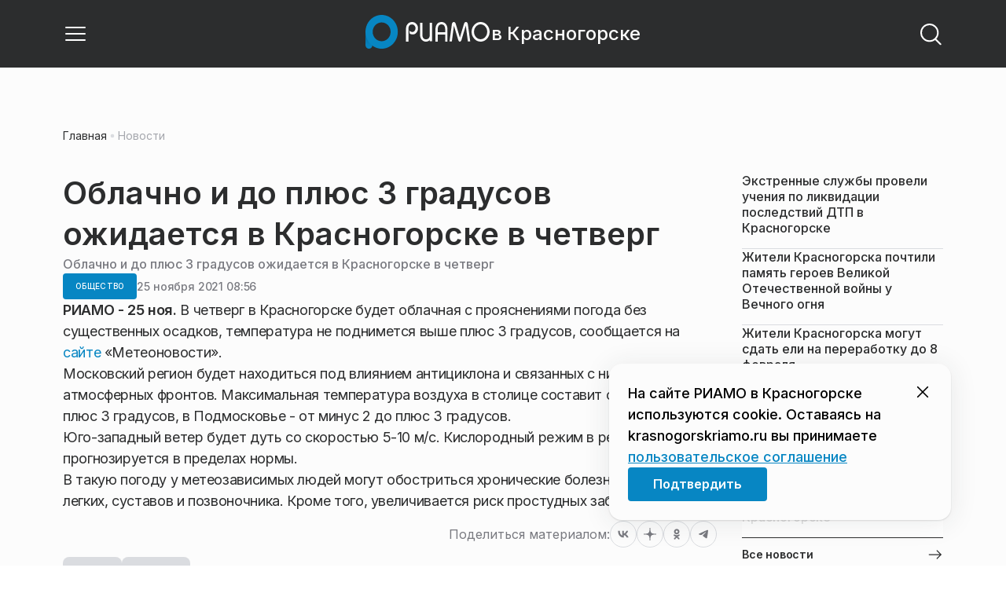

--- FILE ---
content_type: text/x-component
request_url: https://krasnogorskriamo.ru/news/obschestvo/zhiteli-krasnogorska-pochtili-pamjat-geroev-velikoj-otechestvennoj-vojny-u-vechnogo-ognja/?_rsc=1uq66
body_size: 16766
content:
3:I[48818,[],""]
7:I[60417,[],""]
b:I[11838,["6238","static/chunks/6238-a1dbfd917e40e6e4.js","6620","static/chunks/6620-af96627c2912e9ca.js","8195","static/chunks/8195-cbc480fe15b6b3b8.js","7769","static/chunks/7769-1aa7771a703933a9.js","8485","static/chunks/app/%5Bdomain%5D/(root)/(withBreadcrumbs)/layout-1b729347e82bca03.js"],"BreadcrumbsStoreProvider"]
c:I[99507,["6238","static/chunks/6238-a1dbfd917e40e6e4.js","6620","static/chunks/6620-af96627c2912e9ca.js","8195","static/chunks/8195-cbc480fe15b6b3b8.js","7769","static/chunks/7769-1aa7771a703933a9.js","8485","static/chunks/app/%5Bdomain%5D/(root)/(withBreadcrumbs)/layout-1b729347e82bca03.js"],"BreadcrumbsView"]
4:["domain","krasnogorskriamo.ru","d"]
5:["category","obschestvo","d"]
6:["slug","zhiteli-krasnogorska-pochtili-pamjat-geroev-velikoj-otechestvennoj-vojny-u-vechnogo-ognja","d"]
0:["nf7IROL6W40yreDt8f3-C",[[["",{"children":[["domain","krasnogorskriamo.ru","d"],{"children":["(root)",{"children":["(withBreadcrumbs)",{"children":["(withLastNews)",{"children":["(withReader)",{"children":["news",{"children":[["category","obschestvo","d"],{"children":[["slug","zhiteli-krasnogorska-pochtili-pamjat-geroev-velikoj-otechestvennoj-vojny-u-vechnogo-ognja","d"],{"children":["__PAGE__",{}]}]}]}]}],"lastnews":["__DEFAULT__",{}]}]}],"pinned":["__DEFAULT__",{}],"currency":["__DEFAULT__",{}]}]}]},"$undefined","$undefined",true],["",{"children":[["domain","krasnogorskriamo.ru","d"],{"children":["(root)",{"children":["(withBreadcrumbs)",{"children":["(withLastNews)",{"children":["(withReader)",{"children":["news",{"children":[["category","obschestvo","d"],{"children":[["slug","zhiteli-krasnogorska-pochtili-pamjat-geroev-velikoj-otechestvennoj-vojny-u-vechnogo-ognja","d"],{"children":["__PAGE__",{},[["$L1","$L2",[["$","link","0",{"rel":"stylesheet","href":"https://static.riamo.ru/_next/static/css/74facd11a91e9d14.css","precedence":"next","crossOrigin":"$undefined"}],["$","link","1",{"rel":"stylesheet","href":"https://static.riamo.ru/_next/static/css/485e6a5b4ef9b836.css","precedence":"next","crossOrigin":"$undefined"}],["$","link","2",{"rel":"stylesheet","href":"https://static.riamo.ru/_next/static/css/d22d21a002026ef8.css","precedence":"next","crossOrigin":"$undefined"}],["$","link","3",{"rel":"stylesheet","href":"https://static.riamo.ru/_next/static/css/1988c1a80a788db8.css","precedence":"next","crossOrigin":"$undefined"}],["$","link","4",{"rel":"stylesheet","href":"https://static.riamo.ru/_next/static/css/9a0054657e19407f.css","precedence":"next","crossOrigin":"$undefined"}],["$","link","5",{"rel":"stylesheet","href":"https://static.riamo.ru/_next/static/css/414bdd38a59b2516.css","precedence":"next","crossOrigin":"$undefined"}],["$","link","6",{"rel":"stylesheet","href":"https://static.riamo.ru/_next/static/css/f0df4ebcd1128974.css","precedence":"next","crossOrigin":"$undefined"}],["$","link","7",{"rel":"stylesheet","href":"https://static.riamo.ru/_next/static/css/49c4181bb2897dc0.css","precedence":"next","crossOrigin":"$undefined"}],["$","link","8",{"rel":"stylesheet","href":"https://static.riamo.ru/_next/static/css/d0c786164c3a25f4.css","precedence":"next","crossOrigin":"$undefined"}],["$","link","9",{"rel":"stylesheet","href":"https://static.riamo.ru/_next/static/css/4356d292663f9258.css","precedence":"next","crossOrigin":"$undefined"}],["$","link","10",{"rel":"stylesheet","href":"https://static.riamo.ru/_next/static/css/8a07da2cc642b214.css","precedence":"next","crossOrigin":"$undefined"}],["$","link","11",{"rel":"stylesheet","href":"https://static.riamo.ru/_next/static/css/8e61efb71b2f3c14.css","precedence":"next","crossOrigin":"$undefined"}],["$","link","12",{"rel":"stylesheet","href":"https://static.riamo.ru/_next/static/css/2c1c7a537fb83638.css","precedence":"next","crossOrigin":"$undefined"}],["$","link","13",{"rel":"stylesheet","href":"https://static.riamo.ru/_next/static/css/b8a9f195c79539b4.css","precedence":"next","crossOrigin":"$undefined"}],["$","link","14",{"rel":"stylesheet","href":"https://static.riamo.ru/_next/static/css/4ca6d0269aad997b.css","precedence":"next","crossOrigin":"$undefined"}],["$","link","15",{"rel":"stylesheet","href":"https://static.riamo.ru/_next/static/css/09d64aaabd3fd446.css","precedence":"next","crossOrigin":"$undefined"}],["$","link","16",{"rel":"stylesheet","href":"https://static.riamo.ru/_next/static/css/b3fb9bb9e27d7cec.css","precedence":"next","crossOrigin":"$undefined"}],["$","link","17",{"rel":"stylesheet","href":"https://static.riamo.ru/_next/static/css/b1e9a8f776a96631.css","precedence":"next","crossOrigin":"$undefined"}],["$","link","18",{"rel":"stylesheet","href":"https://static.riamo.ru/_next/static/css/db89750d177d38ec.css","precedence":"next","crossOrigin":"$undefined"}]]],null],null]},[null,["$","$L3",null,{"parallelRouterKey":"children","segmentPath":["children","$4","children","(root)","children","(withBreadcrumbs)","children","(withLastNews)","children","(withReader)","children","news","children","$5","children","$6","children"],"error":"$undefined","errorStyles":"$undefined","errorScripts":"$undefined","template":["$","$L7",null,{}],"templateStyles":"$undefined","templateScripts":"$undefined","notFound":"$undefined","notFoundStyles":"$undefined"}]],null]},[null,["$","$L3",null,{"parallelRouterKey":"children","segmentPath":["children","$4","children","(root)","children","(withBreadcrumbs)","children","(withLastNews)","children","(withReader)","children","news","children","$5","children"],"error":"$undefined","errorStyles":"$undefined","errorScripts":"$undefined","template":["$","$L7",null,{}],"templateStyles":"$undefined","templateScripts":"$undefined","notFound":"$undefined","notFoundStyles":"$undefined"}]],null]},[null,["$","$L3",null,{"parallelRouterKey":"children","segmentPath":["children","$4","children","(root)","children","(withBreadcrumbs)","children","(withLastNews)","children","(withReader)","children","news","children"],"error":"$undefined","errorStyles":"$undefined","errorScripts":"$undefined","template":["$","$L7",null,{}],"templateStyles":"$undefined","templateScripts":"$undefined","notFound":"$undefined","notFoundStyles":"$undefined"}]],null]},[[null,"$L8"],null],null],"lastnews":["__DEFAULT__",{},[["$undefined","$L9",null],null],null]},[[[["$","link","0",{"rel":"stylesheet","href":"https://static.riamo.ru/_next/static/css/0444a3fe7a4f7b39.css","precedence":"next","crossOrigin":"$undefined"}]],"$La"],null],null]},[[[["$","link","0",{"rel":"stylesheet","href":"https://static.riamo.ru/_next/static/css/c8c639ebf7ad977a.css","precedence":"next","crossOrigin":"$undefined"}],["$","link","1",{"rel":"stylesheet","href":"https://static.riamo.ru/_next/static/css/ce7d264bb7f61b9d.css","precedence":"next","crossOrigin":"$undefined"}]],["$","$Lb",null,{"children":[["$","$Lc",null,{}],["$","$L3",null,{"parallelRouterKey":"children","segmentPath":["children","$4","children","(root)","children","(withBreadcrumbs)","children"],"error":"$undefined","errorStyles":"$undefined","errorScripts":"$undefined","template":["$","$L7",null,{}],"templateStyles":"$undefined","templateScripts":"$undefined","notFound":"$undefined","notFoundStyles":"$undefined"}]]}]],null],null],"pinned":["__DEFAULT__",{},[["$undefined",null,null],null],null],"currency":["__DEFAULT__",{},[["$undefined",null,[["$","link","0",{"rel":"stylesheet","href":"https://static.riamo.ru/_next/static/css/c8f8780f65fbf8ac.css","precedence":"next","crossOrigin":"$undefined"}]]],null],null]},[[[["$","link","0",{"rel":"stylesheet","href":"https://static.riamo.ru/_next/static/css/b9deb6013e8ef6a8.css","precedence":"next","crossOrigin":"$undefined"}],["$","link","1",{"rel":"stylesheet","href":"https://static.riamo.ru/_next/static/css/c92bdbeb4018c0c9.css","precedence":"next","crossOrigin":"$undefined"}],["$","link","2",{"rel":"stylesheet","href":"https://static.riamo.ru/_next/static/css/8344d6f978701cf4.css","precedence":"next","crossOrigin":"$undefined"}],["$","link","3",{"rel":"stylesheet","href":"https://static.riamo.ru/_next/static/css/bdb44b41c8e9d99d.css","precedence":"next","crossOrigin":"$undefined"}],["$","link","4",{"rel":"stylesheet","href":"https://static.riamo.ru/_next/static/css/f0704ed91d54424e.css","precedence":"next","crossOrigin":"$undefined"}],["$","link","5",{"rel":"stylesheet","href":"https://static.riamo.ru/_next/static/css/aa7aecdbe932f12c.css","precedence":"next","crossOrigin":"$undefined"}],["$","link","6",{"rel":"stylesheet","href":"https://static.riamo.ru/_next/static/css/a9d1020506ae1f40.css","precedence":"next","crossOrigin":"$undefined"}],["$","link","7",{"rel":"stylesheet","href":"https://static.riamo.ru/_next/static/css/fa30d6ec5172a74d.css","precedence":"next","crossOrigin":"$undefined"}],["$","link","8",{"rel":"stylesheet","href":"https://static.riamo.ru/_next/static/css/1db9d498fb98fcc9.css","precedence":"next","crossOrigin":"$undefined"}]],"$Ld"],null],null]},[null,["$","$L3",null,{"parallelRouterKey":"children","segmentPath":["children","$4","children"],"error":"$undefined","errorStyles":"$undefined","errorScripts":"$undefined","template":["$","$L7",null,{}],"templateStyles":"$undefined","templateScripts":"$undefined","notFound":"$undefined","notFoundStyles":"$undefined"}]],null]},[[[["$","link","0",{"rel":"stylesheet","href":"https://static.riamo.ru/_next/static/css/d0d5d7830224a9d0.css","precedence":"next","crossOrigin":"$undefined"}]],"$Le"],null],null],["$Lf",null]]]]
10:I[46771,["7454","static/chunks/7454-65693b92c3fdeebc.js","4841","static/chunks/4841-3d82afd15aa65287.js","591","static/chunks/591-9df1679f381208cb.js","3432","static/chunks/app/%5Bdomain%5D/(root)/(withBreadcrumbs)/(withLastNews)/(withReader)/layout-7dcc7c697ff147af.js"],"ClientReadingContextProvider"]
11:I[32771,["7454","static/chunks/7454-65693b92c3fdeebc.js","5820","static/chunks/5820-d6dba6a2e7e25462.js","3185","static/chunks/app/layout-33d7a73e617ac4f1.js"],"LazyFM"]
12:I[6190,["7454","static/chunks/7454-65693b92c3fdeebc.js","5820","static/chunks/5820-d6dba6a2e7e25462.js","3185","static/chunks/app/layout-33d7a73e617ac4f1.js"],"ScrollDirectionContextProvider"]
13:I[92510,["6238","static/chunks/6238-a1dbfd917e40e6e4.js","317","static/chunks/317-232a4d56b008319e.js","7769","static/chunks/7769-1aa7771a703933a9.js","1379","static/chunks/1379-eded3a23b8663201.js","7601","static/chunks/app/error-a536d526bb3b8c4e.js"],"default"]
8:["$","$L10","reading context",{"children":["$","$L3",null,{"parallelRouterKey":"children","segmentPath":["children","$4","children","(root)","children","(withBreadcrumbs)","children","(withLastNews)","children","(withReader)","children"],"error":"$undefined","errorStyles":"$undefined","errorScripts":"$undefined","template":["$","$L7",null,{}],"templateStyles":"$undefined","templateScripts":"$undefined","notFound":"$undefined","notFoundStyles":"$undefined"}]}]
a:["$","div",null,{"className":"e7p3b82 e7p3b80","children":[["$","div",null,{"children":["$","$L3",null,{"parallelRouterKey":"children","segmentPath":["children","$4","children","(root)","children","(withBreadcrumbs)","children","(withLastNews)","children"],"error":"$undefined","errorStyles":"$undefined","errorScripts":"$undefined","template":["$","$L7",null,{}],"templateStyles":"$undefined","templateScripts":"$undefined","notFound":"$undefined","notFoundStyles":"$undefined"}],"className":"e7p3b81"}],["$","div",null,{"className":"w7gm4a1 w7gm4a0","children":["$","$L3",null,{"parallelRouterKey":"lastnews","segmentPath":["children","$4","children","(root)","children","(withBreadcrumbs)","children","(withLastNews)","lastnews"],"error":"$undefined","errorStyles":"$undefined","errorScripts":"$undefined","template":["$","$L7",null,{}],"templateStyles":"$undefined","templateScripts":"$undefined","notFound":"$undefined","notFoundStyles":"$undefined"}]}]]}]
e:["$","$L11",null,{"children":["$","html",null,{"lang":"ru","className":"__variable_6a5886","children":["$","$L12",null,{"children":["$","body",null,{"children":["$","$L3",null,{"parallelRouterKey":"children","segmentPath":["children"],"error":"$13","errorStyles":[["$","link","0",{"rel":"stylesheet","href":"https://static.riamo.ru/_next/static/css/bdb44b41c8e9d99d.css","precedence":"next","crossOrigin":"$undefined"}],["$","link","1",{"rel":"stylesheet","href":"https://static.riamo.ru/_next/static/css/f0704ed91d54424e.css","precedence":"next","crossOrigin":"$undefined"}],["$","link","2",{"rel":"stylesheet","href":"https://static.riamo.ru/_next/static/css/a77ca4da5e625f4a.css","precedence":"next","crossOrigin":"$undefined"}],["$","link","3",{"rel":"stylesheet","href":"https://static.riamo.ru/_next/static/css/fa30d6ec5172a74d.css","precedence":"next","crossOrigin":"$undefined"}],["$","link","4",{"rel":"stylesheet","href":"https://static.riamo.ru/_next/static/css/063905fde56c3a0e.css","precedence":"next","crossOrigin":"$undefined"}],["$","link","5",{"rel":"stylesheet","href":"https://static.riamo.ru/_next/static/css/221aa61d01d84ddf.css","precedence":"next","crossOrigin":"$undefined"}]],"errorScripts":[],"template":["$","$L7",null,{}],"templateStyles":"$undefined","templateScripts":"$undefined","notFound":"$L14","notFoundStyles":[["$","link","0",{"rel":"stylesheet","href":"https://static.riamo.ru/_next/static/css/221aa61d01d84ddf.css","precedence":"next","crossOrigin":"$undefined"}],["$","link","1",{"rel":"stylesheet","href":"https://static.riamo.ru/_next/static/css/bdb44b41c8e9d99d.css","precedence":"next","crossOrigin":"$undefined"}],["$","link","2",{"rel":"stylesheet","href":"https://static.riamo.ru/_next/static/css/f0704ed91d54424e.css","precedence":"next","crossOrigin":"$undefined"}],["$","link","3",{"rel":"stylesheet","href":"https://static.riamo.ru/_next/static/css/a77ca4da5e625f4a.css","precedence":"next","crossOrigin":"$undefined"}],["$","link","4",{"rel":"stylesheet","href":"https://static.riamo.ru/_next/static/css/fa30d6ec5172a74d.css","precedence":"next","crossOrigin":"$undefined"}],["$","link","5",{"rel":"stylesheet","href":"https://static.riamo.ru/_next/static/css/063905fde56c3a0e.css","precedence":"next","crossOrigin":"$undefined"}]]}]}]}]}]}]
15:I[11954,["6238","static/chunks/6238-a1dbfd917e40e6e4.js","317","static/chunks/317-232a4d56b008319e.js","7769","static/chunks/7769-1aa7771a703933a9.js","1379","static/chunks/1379-eded3a23b8663201.js","492","static/chunks/app/%5Bdomain%5D/(root)/not-found-586b23c28af73a61.js"],"NotFoundView"]
14:["$","div",null,{"className":"wably71 wably70","children":[["$","div",null,{}],["$","$L15",null,{"codeError":"404"}],["$","div",null,{}]]}]
16:I[5364,["6238","static/chunks/6238-a1dbfd917e40e6e4.js","5815","static/chunks/5815-5e490abf89f421db.js","7769","static/chunks/7769-1aa7771a703933a9.js","1272","static/chunks/app/%5Bdomain%5D/(root)/(withBreadcrumbs)/(withLastNews)/@lastnews/default-0d84da1b6ab55ee6.js"],"LastNewsListStoreProvider"]
17:I[2323,["6238","static/chunks/6238-a1dbfd917e40e6e4.js","5815","static/chunks/5815-5e490abf89f421db.js","7769","static/chunks/7769-1aa7771a703933a9.js","1272","static/chunks/app/%5Bdomain%5D/(root)/(withBreadcrumbs)/(withLastNews)/@lastnews/default-0d84da1b6ab55ee6.js"],"LastNews"]
18:I[51367,["6238","static/chunks/6238-a1dbfd917e40e6e4.js","5815","static/chunks/5815-5e490abf89f421db.js","7769","static/chunks/7769-1aa7771a703933a9.js","1272","static/chunks/app/%5Bdomain%5D/(root)/(withBreadcrumbs)/(withLastNews)/@lastnews/default-0d84da1b6ab55ee6.js"],"AdsBlock"]
19:I[55926,["6238","static/chunks/6238-a1dbfd917e40e6e4.js","317","static/chunks/317-232a4d56b008319e.js","9708","static/chunks/9708-8432d91a9a5482f9.js","6918","static/chunks/6918-d550061bd6e4fb2f.js","7769","static/chunks/7769-1aa7771a703933a9.js","9080","static/chunks/app/%5Bdomain%5D/(root)/layout-0b14dc33fbd54479.js"],"ConfigStoreProvider"]
1a:I[76510,["6238","static/chunks/6238-a1dbfd917e40e6e4.js","317","static/chunks/317-232a4d56b008319e.js","9708","static/chunks/9708-8432d91a9a5482f9.js","6918","static/chunks/6918-d550061bd6e4fb2f.js","7769","static/chunks/7769-1aa7771a703933a9.js","9080","static/chunks/app/%5Bdomain%5D/(root)/layout-0b14dc33fbd54479.js"],"HeadScripts"]
1b:I[1868,["6238","static/chunks/6238-a1dbfd917e40e6e4.js","317","static/chunks/317-232a4d56b008319e.js","9708","static/chunks/9708-8432d91a9a5482f9.js","6918","static/chunks/6918-d550061bd6e4fb2f.js","7769","static/chunks/7769-1aa7771a703933a9.js","9080","static/chunks/app/%5Bdomain%5D/(root)/layout-0b14dc33fbd54479.js"],"AdsVideo"]
1c:I[77812,["6238","static/chunks/6238-a1dbfd917e40e6e4.js","317","static/chunks/317-232a4d56b008319e.js","9708","static/chunks/9708-8432d91a9a5482f9.js","6918","static/chunks/6918-d550061bd6e4fb2f.js","7769","static/chunks/7769-1aa7771a703933a9.js","9080","static/chunks/app/%5Bdomain%5D/(root)/layout-0b14dc33fbd54479.js"],"YMHit"]
1d:I[96217,["6238","static/chunks/6238-a1dbfd917e40e6e4.js","317","static/chunks/317-232a4d56b008319e.js","9708","static/chunks/9708-8432d91a9a5482f9.js","6918","static/chunks/6918-d550061bd6e4fb2f.js","7769","static/chunks/7769-1aa7771a703933a9.js","9080","static/chunks/app/%5Bdomain%5D/(root)/layout-0b14dc33fbd54479.js"],"ViewPortInitializer"]
1e:I[80581,["6238","static/chunks/6238-a1dbfd917e40e6e4.js","317","static/chunks/317-232a4d56b008319e.js","9708","static/chunks/9708-8432d91a9a5482f9.js","6918","static/chunks/6918-d550061bd6e4fb2f.js","7769","static/chunks/7769-1aa7771a703933a9.js","9080","static/chunks/app/%5Bdomain%5D/(root)/layout-0b14dc33fbd54479.js"],"BaseLayout"]
1f:I[91758,["6238","static/chunks/6238-a1dbfd917e40e6e4.js","317","static/chunks/317-232a4d56b008319e.js","7769","static/chunks/7769-1aa7771a703933a9.js","1379","static/chunks/1379-eded3a23b8663201.js","2149","static/chunks/app/%5Bdomain%5D/(root)/error-bd327e31add5e4e5.js"],"default"]
2f:"$Sreact.suspense"
30:I[88959,["6238","static/chunks/6238-a1dbfd917e40e6e4.js","7454","static/chunks/7454-65693b92c3fdeebc.js","4732","static/chunks/4732-831c5006200e18b5.js","9377","static/chunks/9377-93bce75f35396c82.js","4186","static/chunks/4186-ba92eb9eb736f672.js","1753","static/chunks/1753-98c7371a7484bcfa.js","4489","static/chunks/4489-b39b4a83a09b8ce8.js","9708","static/chunks/9708-8432d91a9a5482f9.js","6620","static/chunks/6620-af96627c2912e9ca.js","9094","static/chunks/9094-eb1fb1427621728b.js","6645","static/chunks/6645-2f43f42bc9941eb7.js","2089","static/chunks/2089-48da0505d1443b8c.js","7769","static/chunks/7769-1aa7771a703933a9.js","591","static/chunks/591-9df1679f381208cb.js","1496","static/chunks/1496-6337aeb98e542c6a.js","912","static/chunks/912-9589e7e93477ed39.js","4739","static/chunks/app/%5Bdomain%5D/(root)/(withBreadcrumbs)/(withLastNews)/(withReader)/news/%5Bcategory%5D/%5Bslug%5D/page-a2165e9555a2a501.js"],"BailoutToCSR"]
31:I[43093,["6238","static/chunks/6238-a1dbfd917e40e6e4.js","317","static/chunks/317-232a4d56b008319e.js","9708","static/chunks/9708-8432d91a9a5482f9.js","6918","static/chunks/6918-d550061bd6e4fb2f.js","7769","static/chunks/7769-1aa7771a703933a9.js","9080","static/chunks/app/%5Bdomain%5D/(root)/layout-0b14dc33fbd54479.js"],"default"]
9:["$","$L16",null,{"initialValue":{"config":{"domain":"riamo-krasnogorsk"},"data":[{"id":1825783,"slug":"ekstrennye-sluzhby-proveli-uchenija-po-likvidatsii-posledstvij-dtp-v-krasnogorske","title":"Ð­ÐºÑÑ‚Ñ€ÐµÐ½Ð½Ñ‹Ðµ ÑÐ»ÑƒÐ¶Ð±Ñ‹ Ð¿Ñ€Ð¾Ð²ÐµÐ»Ð¸ ÑƒÑ‡ÐµÐ½Ð¸Ñ Ð¿Ð¾ Ð»Ð¸ÐºÐ²Ð¸Ð´Ð°Ñ†Ð¸Ð¸ Ð¿Ð¾ÑÐ»ÐµÐ´ÑÑ‚Ð²Ð¸Ð¹ Ð”Ð¢ÐŸ Ð² ÐšÑ€Ð°ÑÐ½Ð¾Ð³Ð¾Ñ€ÑÐºÐµ","lead":"Ð¡Ð¾Ð²Ð¼ÐµÑÑ‚Ð½Ñ‹Ðµ ÑƒÑ‡ÐµÐ½Ð¸Ñ ÑÐ¿Ð°ÑÐ°Ñ‚ÐµÐ»ÐµÐ¹, Ð¼ÐµÐ´Ð¸ÐºÐ¾Ð² Ð¸ Ð¸Ð½ÑÐ¿ÐµÐºÑ‚Ð¾Ñ€Ð¾Ð² Ð“Ð˜Ð‘Ð”Ð” Ð¿Ð¾ Ð¾Ñ‚Ñ€Ð°Ð±Ð¾Ñ‚ÐºÐµ Ð´ÐµÐ¹ÑÑ‚Ð²Ð¸Ð¹ Ð¿Ñ€Ð¸ ÐºÑ€ÑƒÐ¿Ð½Ð¾Ð¼ Ð”Ð¢ÐŸ Ð¿Ñ€Ð¾ÑˆÐ»Ð¸ 23 ÑÐ½Ð²Ð°Ñ€Ñ Ð² ÐšÑ€Ð°ÑÐ½Ð¾Ð³Ð¾Ñ€ÑÐºÐµ Ð² Ñ€Ð°Ð¼ÐºÐ°Ñ… Ð¿Ñ€Ð¾ÐµÐºÑ‚Ð° Â«ÐÐ²Ñ‚Ð¾Ð±ÑƒÑÂ», ÑÐ¾Ð¾Ð±Ñ‰Ð°ÐµÑ‚ Ð¿Ñ€ÐµÑÑ-ÑÐ»ÑƒÐ¶Ð±Ð° Ð°Ð´Ð¼Ð¸Ð½Ð¸ÑÑ‚Ñ€Ð°Ñ†Ð¸Ð¸ Ð³Ð¾Ñ€Ð¾Ð´ÑÐºÐ¾Ð³Ð¾ Ð¾ÐºÑ€ÑƒÐ³Ð°.","pub_date":"2026-01-23T19:56","url":"/news/obschestvo/ekstrennye-sluzhby-proveli-uchenija-po-likvidatsii-posledstvij-dtp-v-krasnogorske/","article_type":"article","is_important":false,"is_exclusive":false,"category":{"slug":"obschestvo","title":"ÐžÐ±Ñ‰ÐµÑÑ‚Ð²Ð¾","icon":null}},{"id":1825784,"slug":"zhiteli-krasnogorska-pochtili-pamjat-geroev-velikoj-otechestvennoj-vojny-u-vechnogo-ognja","title":"Ð–Ð¸Ñ‚ÐµÐ»Ð¸ ÐšÑ€Ð°ÑÐ½Ð¾Ð³Ð¾Ñ€ÑÐºÐ° Ð¿Ð¾Ñ‡Ñ‚Ð¸Ð»Ð¸ Ð¿Ð°Ð¼ÑÑ‚ÑŒ Ð³ÐµÑ€Ð¾ÐµÐ² Ð’ÐµÐ»Ð¸ÐºÐ¾Ð¹ ÐžÑ‚ÐµÑ‡ÐµÑÑ‚Ð²ÐµÐ½Ð½Ð¾Ð¹ Ð²Ð¾Ð¹Ð½Ñ‹ Ñƒ Ð’ÐµÑ‡Ð½Ð¾Ð³Ð¾ Ð¾Ð³Ð½Ñ","lead":"Ð’ ÐšÑ€Ð°ÑÐ½Ð¾Ð³Ð¾Ñ€ÑÐºÐµ 22 ÑÐ½Ð²Ð°Ñ€Ñ Ð¿Ñ€Ð¾ÑˆÐµÐ» Ð¿Ð°Ð¼ÑÑ‚Ð½Ñ‹Ð¹ Ð¼Ð¸Ñ‚Ð¸Ð½Ð³ Ñƒ Ð’ÐµÑ‡Ð½Ð¾Ð³Ð¾ Ð¾Ð³Ð½Ñ Ð² Ñ‡ÐµÑÑ‚ÑŒ 84-Ð¹ Ð³Ð¾Ð´Ð¾Ð²Ñ‰Ð¸Ð½Ñ‹ Ð¾ÑÐ²Ð¾Ð±Ð¾Ð¶Ð´ÐµÐ½Ð¸Ñ ÐœÐ¾ÑÐºÐ¾Ð²ÑÐºÐ¾Ð¹ Ð¾Ð±Ð»Ð°ÑÑ‚Ð¸ Ð¾Ñ‚ Ð½ÐµÐ¼ÐµÑ†ÐºÐ¾-Ñ„Ð°ÑˆÐ¸ÑÑ‚ÑÐºÐ¸Ñ… Ð·Ð°Ñ…Ð²Ð°Ñ‚Ñ‡Ð¸ÐºÐ¾Ð². Ð’ Ð¼ÐµÑ€Ð¾Ð¿Ñ€Ð¸ÑÑ‚Ð¸Ð¸ Ð¿Ñ€Ð¸Ð½ÑÐ»Ð¸ ÑƒÑ‡Ð°ÑÑ‚Ð¸Ðµ Ñ‡Ð»ÐµÐ½Ñ‹ Ð¿Ð°Ñ€Ñ‚Ð¸Ð¸ Â«Ð•Ð´Ð¸Ð½Ð°Ñ Ð Ð¾ÑÑÐ¸ÑÂ» Ð¸ Ð¼Ð¾Ð»Ð¾Ð´Ð¾Ð³Ð²Ð°Ñ€Ð´ÐµÐ¹Ñ†Ñ‹, ÑÐ¾Ð¾Ð±Ñ‰Ð°ÐµÑ‚ Ð¿Ñ€ÐµÑÑ-ÑÐ»ÑƒÐ¶Ð±Ð° Ð°Ð´Ð¼Ð¸Ð½Ð¸ÑÑ‚Ñ€Ð°Ñ†Ð¸Ð¸ Ð³Ð¾Ñ€Ð¾ÐºÑ€ÑƒÐ³Ð°.","pub_date":"2026-01-23T19:56","url":"/news/obschestvo/zhiteli-krasnogorska-pochtili-pamjat-geroev-velikoj-otechestvennoj-vojny-u-vechnogo-ognja/","article_type":"article","is_important":false,"is_exclusive":false,"category":{"slug":"obschestvo","title":"ÐžÐ±Ñ‰ÐµÑÑ‚Ð²Ð¾","icon":null}},{"id":1825785,"slug":"zhiteli-krasnogorska-mogut-sdat-eli-na-pererabotku-do-8-fevralja","title":"Ð–Ð¸Ñ‚ÐµÐ»Ð¸ ÐšÑ€Ð°ÑÐ½Ð¾Ð³Ð¾Ñ€ÑÐºÐ° Ð¼Ð¾Ð³ÑƒÑ‚ ÑÐ´Ð°Ñ‚ÑŒ ÐµÐ»Ð¸ Ð½Ð° Ð¿ÐµÑ€ÐµÑ€Ð°Ð±Ð¾Ñ‚ÐºÑƒ Ð´Ð¾ 8 Ñ„ÐµÐ²Ñ€Ð°Ð»Ñ","lead":"Ð’ ÐšÑ€Ð°ÑÐ½Ð¾Ð³Ð¾Ñ€ÑÐºÐµ ÑÑ‚Ð°Ñ€Ñ‚Ð¾Ð²Ð°Ð»Ð° Ð°ÐºÑ†Ð¸Ñ Ð¿Ð¾ Ð¿Ñ€Ð¸ÐµÐ¼Ñƒ Ð½Ð¾Ð²Ð¾Ð³Ð¾Ð´Ð½Ð¸Ñ… ÐµÐ»ÐµÐ¹ Ð½Ð° Ð¿ÐµÑ€ÐµÑ€Ð°Ð±Ð¾Ñ‚ÐºÑƒ, ÐºÐ¾Ñ‚Ð¾Ñ€Ð°Ñ Ð¿Ñ€Ð¾Ð´Ð»Ð¸Ñ‚ÑÑ Ð´Ð¾ 8 Ñ„ÐµÐ²Ñ€Ð°Ð»Ñ, ÑÐ¾Ð¾Ð±Ñ‰Ð°ÐµÑ‚ Ð¿Ñ€ÐµÑÑ-ÑÐ»ÑƒÐ¶Ð±Ð° Ð°Ð´Ð¼Ð¸Ð½Ð¸ÑÑ‚Ñ€Ð°Ñ†Ð¸Ð¸ Ð³Ð¾Ñ€Ð¾Ð´ÑÐºÐ¾Ð³Ð¾ Ð¾ÐºÑ€ÑƒÐ³Ð°.","pub_date":"2026-01-23T19:55","url":"/news/obschestvo/zhiteli-krasnogorska-mogut-sdat-eli-na-pererabotku-do-8-fevralja/","article_type":"article","is_important":false,"is_exclusive":false,"category":{"slug":"obschestvo","title":"ÐžÐ±Ñ‰ÐµÑÑ‚Ð²Ð¾","icon":null}},{"id":1825786,"slug":"junye-sportsmeny-iz-krasnogorska-vystupjat-na-oblastnom-etape-shkolnoj-ligi-podmoskovja","title":"Ð®Ð½Ñ‹Ðµ ÑÐ¿Ð¾Ñ€Ñ‚ÑÐ¼ÐµÐ½Ñ‹ Ð¸Ð· ÐšÑ€Ð°ÑÐ½Ð¾Ð³Ð¾Ñ€ÑÐºÐ° Ð²Ñ‹ÑÑ‚ÑƒÐ¿ÑÑ‚ Ð½Ð° Ð¾Ð±Ð»Ð°ÑÑ‚Ð½Ð¾Ð¼ ÑÑ‚Ð°Ð¿Ðµ ÑˆÐºÐ¾Ð»ÑŒÐ½Ð¾Ð¹ Ð»Ð¸Ð³Ð¸ ÐŸÐ¾Ð´Ð¼Ð¾ÑÐºÐ¾Ð²ÑŒÑ","lead":"Ð¨ÐºÐ¾Ð»ÑŒÐ½Ð¸ÐºÐ¸ Ð¸Ð· Ð³Ð¾Ñ€Ð¾Ð´ÑÐºÐ¾Ð³Ð¾ Ð¾ÐºÑ€ÑƒÐ³Ð° ÐšÑ€Ð°ÑÐ½Ð¾Ð³Ð¾Ñ€ÑÐº Ð¿Ñ€Ð¸Ð¼ÑƒÑ‚ ÑƒÑ‡Ð°ÑÑ‚Ð¸Ðµ Ð²Ð¾ Ð²Ñ‚Ð¾Ñ€Ð¾Ð¼ Ð´Ð¸Ð²Ð¸Ð·Ð¸Ð¾Ð½Ðµ Ð¾Ð±Ð»Ð°ÑÑ‚Ð½Ð¾Ð³Ð¾ ÑÑ‚Ð°Ð¿Ð° ÐµÐ´Ð¸Ð½Ð¾Ð¹ ÑˆÐºÐ¾Ð»ÑŒÐ½Ð¾Ð¹ Ð»Ð¸Ð³Ð¸ ÐœÐ¾ÑÐºÐ¾Ð²ÑÐºÐ¾Ð¹ Ð¾Ð±Ð»Ð°ÑÑ‚Ð¸, ÐºÐ¾Ñ‚Ð¾Ñ€Ñ‹Ð¹ Ð¿Ñ€Ð¾Ð¹Ð´ÐµÑ‚ Ð² Ð¼Ð°Ñ€Ñ‚Ðµ Ð¸ Ð°Ð¿Ñ€ÐµÐ»Ðµ 2026 Ð³Ð¾Ð´Ð°, ÑÐ¾Ð¾Ð±Ñ‰Ð°ÐµÑ‚ Ð¿Ñ€ÐµÑÑ-ÑÐ»ÑƒÐ¶Ð±Ð° Ð°Ð´Ð¼Ð¸Ð½Ð¸ÑÑ‚Ñ€Ð°Ñ†Ð¸Ð¸ Ð³Ð¾Ñ€Ð¾ÐºÑ€ÑƒÐ³Ð°.","pub_date":"2026-01-23T19:55","url":"/news/sport/junye-sportsmeny-iz-krasnogorska-vystupjat-na-oblastnom-etape-shkolnoj-ligi-podmoskovja/","article_type":"article","is_important":false,"is_exclusive":false,"category":{"slug":"sport","title":"Ð¡Ð¿Ð¾Ñ€Ñ‚","icon":null}},{"id":1825787,"slug":"gai-provela-aktsiju-po-bezopasnosti-dorozhnogo-dvizhenija-dlja-studentov-v-krasnogorske","title":"Ð“ÐÐ˜ Ð¿Ñ€Ð¾Ð²ÐµÐ»Ð° Ð°ÐºÑ†Ð¸ÑŽ Ð¿Ð¾ Ð±ÐµÐ·Ð¾Ð¿Ð°ÑÐ½Ð¾ÑÑ‚Ð¸ Ð´Ð¾Ñ€Ð¾Ð¶Ð½Ð¾Ð³Ð¾ Ð´Ð²Ð¸Ð¶ÐµÐ½Ð¸Ñ Ð´Ð»Ñ ÑÑ‚ÑƒÐ´ÐµÐ½Ñ‚Ð¾Ð² Ð² ÐšÑ€Ð°ÑÐ½Ð¾Ð³Ð¾Ñ€ÑÐºÐµ","lead":"22 ÑÐ½Ð²Ð°Ñ€Ñ ÑÐ¾Ñ‚Ñ€ÑƒÐ´Ð½Ð¸ÐºÐ¸ Ð“Ð¾ÑÐ°Ð²Ñ‚Ð¾Ð¸Ð½ÑÐ¿ÐµÐºÑ†Ð¸Ð¸ Ð¾Ñ€Ð³Ð°Ð½Ð¸Ð·Ð¾Ð²Ð°Ð»Ð¸ Ð¿Ñ€Ð¾Ñ„Ð¾Ñ€Ð¸ÐµÐ½Ñ‚Ð°Ñ†Ð¸Ð¾Ð½Ð½ÑƒÑŽ Ð°ÐºÑ†Ð¸ÑŽ Ð´Ð»Ñ ÑÑ‚ÑƒÐ´ÐµÐ½Ñ‚Ð¾Ð² Ð² ÐšÑ€Ð°ÑÐ½Ð¾Ð³Ð¾Ñ€ÑÐºÐµ, Ð¿Ñ€Ð¸ÑƒÑ€Ð¾Ñ‡ÐµÐ½Ð½ÑƒÑŽ ÐºÐ¾ Ð”Ð½ÑŽ Ñ€Ð¾ÑÑÐ¸Ð¹ÑÐºÐ¾Ð³Ð¾ ÑÑ‚ÑƒÐ´ÐµÐ½Ñ‡ÐµÑÑ‚Ð²Ð°, ÑÐ¾Ð¾Ð±Ñ‰Ð°ÐµÑ‚ Ð¿Ñ€ÐµÑÑ-ÑÐ»ÑƒÐ¶Ð±Ð° Ð°Ð´Ð¼Ð¸Ð½Ð¸ÑÑ‚Ñ€Ð°Ñ†Ð¸Ð¸ Ð³Ð¾Ñ€Ð¾ÐºÑ€ÑƒÐ³Ð°.","pub_date":"2026-01-23T19:55","url":"/news/obschestvo/gai-provela-aktsiju-po-bezopasnosti-dorozhnogo-dvizhenija-dlja-studentov-v-krasnogorske/","article_type":"article","is_important":false,"is_exclusive":false,"category":{"slug":"obschestvo","title":"ÐžÐ±Ñ‰ÐµÑÑ‚Ð²Ð¾","icon":null}}],"query":{"per_page":5}},"children":["$","div",null,{"className":"_12mv6bx1 _12mv6bx0 _12mv6bxe","style":"$undefined","children":[["$","$L17",null,{}],["$","$L18",null,{"id":"sidebar_1","type":"desktop"}],["$","$L18",null,{"id":"sidebar_2","type":"desktop"}],["$","$L18",null,{"id":"sidebar_3","type":"desktop"}],["$","$L18",null,{"id":"sidebar_4","type":"desktop"}]]}]}]
22:{"rel":"stylesheet","href":"https://static.riamo.ru/_next/static/css/a77ca4da5e625f4a.css","precedence":"next","crossOrigin":"$undefined"}
21:["$","link","0","$22"]
24:{"rel":"stylesheet","href":"https://static.riamo.ru/_next/static/css/063905fde56c3a0e.css","precedence":"next","crossOrigin":"$undefined"}
23:["$","link","1","$24"]
26:{"rel":"stylesheet","href":"https://static.riamo.ru/_next/static/css/221aa61d01d84ddf.css","precedence":"next","crossOrigin":"$undefined"}
25:["$","link","2","$26"]
20:["$21","$23","$25"]
27:[]
2a:{"rel":"stylesheet","href":"https://static.riamo.ru/_next/static/css/221aa61d01d84ddf.css","precedence":"next","crossOrigin":"$undefined"}
29:["$","link","0","$2a"]
2c:{"rel":"stylesheet","href":"https://static.riamo.ru/_next/static/css/a77ca4da5e625f4a.css","precedence":"next","crossOrigin":"$undefined"}
2b:["$","link","1","$2c"]
2e:{"rel":"stylesheet","href":"https://static.riamo.ru/_next/static/css/063905fde56c3a0e.css","precedence":"next","crossOrigin":"$undefined"}
2d:["$","link","2","$2e"]
28:["$29","$2b","$2d"]
d:["$","$L19",null,{"data":{"menu":[{"title":"ÐÐºÑ†ÐµÐ½Ñ‚Ñ‹","link":null,"children":[]},{"title":"Ð˜ÑÑ‚Ð¾Ñ€Ð¸Ð¸","link":null,"children":[]},{"title":"Ð›ÑŽÐ´Ð¸","link":null,"children":[]},{"title":"Ð¨Ð¿Ð°Ñ€Ð³Ð°Ð»ÐºÐ¸","link":null,"children":[]},{"title":"Ð˜Ð½Ñ„Ð¾Ð³Ñ€Ð°Ñ„Ð¸ÐºÐ°","link":null,"children":[]},{"title":"Ð Ð˜ÐÐœÐž","link":"https://riamo.ru","children":[]},{"title":"ÐÐ¾Ð²Ð¾ÑÑ‚Ð¸","link":"https://krasnogorskriamo.ru/news/","children":[]},{"title":"CÑ‚Ð°Ñ‚ÑŒÐ¸","link":"https://krasnogorskriamo.ru/category/stati/","children":[]}],"panel":[],"footer":{"text":"","socials":[]},"cookie_agreement":{"text":"<p>ÐÐ° ÑÐ°Ð¹Ñ‚Ðµ Ð Ð˜ÐÐœÐž Ð² ÐšÑ€Ð°ÑÐ½Ð¾Ð³Ð¾Ñ€ÑÐºÐµ Ð¸ÑÐ¿Ð¾Ð»ÑŒÐ·ÑƒÑŽÑ‚ÑÑ cookie. ÐžÑÑ‚Ð°Ð²Ð°ÑÑÑŒ Ð½Ð° krasnogorskriamo.ru Ð²Ñ‹ Ð¿Ñ€Ð¸Ð½Ð¸Ð¼Ð°ÐµÑ‚Ðµ <a href=\"/politics/\">Ð¿Ð¾Ð»ÑŒÐ·Ð¾Ð²Ð°Ñ‚ÐµÐ»ÑŒÑÐºÐ¾Ðµ ÑÐ¾Ð³Ð»Ð°ÑˆÐµÐ½Ð¸Ðµ</a></p>"},"categories":[{"slug":"stati","title":"Ð¡Ñ‚Ð°Ñ‚ÑŒÐ¸","icon":null},{"slug":"lyudi","title":"Ð›ÑŽÐ´Ð¸","icon":null},{"slug":"media","title":"ÐœÐµÐ´Ð¸Ð°","icon":null},{"slug":"obschestvo","title":"ÐžÐ±Ñ‰ÐµÑÑ‚Ð²Ð¾","icon":null},{"slug":"politika","title":"ÐŸÐ¾Ð»Ð¸Ñ‚Ð¸ÐºÐ°","icon":null},{"slug":"proisshestviya","title":"ÐŸÑ€Ð¾Ð¸ÑÑˆÐµÑÑ‚Ð²Ð¸Ñ","icon":null},{"slug":"ekonomika","title":"Ð­ÐºÐ¾Ð½Ð¾Ð¼Ð¸ÐºÐ°","icon":null},{"slug":"transport","title":"Ð¢Ñ€Ð°Ð½ÑÐ¿Ð¾Ñ€Ñ‚","icon":null},{"slug":"sport","title":"Ð¡Ð¿Ð¾Ñ€Ñ‚","icon":null},{"slug":"kultura","title":"ÐšÑƒÐ»ÑŒÑ‚ÑƒÑ€Ð°","icon":null},{"slug":"iz-zhizni","title":"Ð˜Ð· Ð¶Ð¸Ð·Ð½Ð¸","icon":null},{"slug":"v-regione","title":"Ð’ Ñ€ÐµÐ³Ð¸Ð¾Ð½Ðµ","icon":null},{"slug":"zhkh","title":"Ð–ÐšÐ¥","icon":null},{"slug":"turizm","title":"Ð¢ÑƒÑ€Ð¸Ð·Ð¼","icon":null},{"slug":"v-strane","title":"Ð’ ÑÑ‚Ñ€Ð°Ð½Ðµ","icon":null},{"slug":"mosoblduma","title":"ÐœÐ¾ÑÐ¾Ð±Ð»Ð´ÑƒÐ¼Ð°","icon":null},{"slug":"vlast","title":"Ð’Ð»Ð°ÑÑ‚ÑŒ","icon":null},{"slug":"nedvizhimost","title":"ÐÐµÐ´Ð²Ð¸Ð¶Ð¸Ð¼Ð¾ÑÑ‚ÑŒ","icon":null},{"slug":"zdravoohranenie","title":"Ð—Ð´Ñ€Ð°Ð²Ð¾Ð¾Ñ…Ñ€Ð°Ð½ÐµÐ½Ð¸Ðµ","icon":null},{"slug":"spetsproekty","title":"Ð¡Ð¿ÐµÑ†Ð¿Ñ€Ð¾ÐµÐºÑ‚Ñ‹","icon":null},{"slug":"natsproekty-v-podmoskove","title":"ÐÐ°Ñ†Ð¿Ñ€Ð¾ÐµÐºÑ‚Ñ‹ Ð² ÐŸÐ¾Ð´Ð¼Ð¾ÑÐºÐ¾Ð²ÑŒÐµ","icon":null},{"slug":"istorii","title":"Ð˜ÑÑ‚Ð¾Ñ€Ð¸Ð¸","icon":null},{"slug":"shpargalki","title":"Ð¨Ð¿Ð°Ñ€Ð³Ð°Ð»ÐºÐ¸","icon":null},{"slug":"aktsenty","title":"ÐÐºÑ†ÐµÐ½Ñ‚Ñ‹","icon":null},{"slug":"video","title":"Ð’Ð¸Ð´ÐµÐ¾","icon":null},{"slug":"spetsoperatsija","title":"Ð¡Ð¿ÐµÑ†Ð¾Ð¿ÐµÑ€Ð°Ñ†Ð¸Ñ","icon":null}],"latest_news":[{"id":1825783,"slug":"ekstrennye-sluzhby-proveli-uchenija-po-likvidatsii-posledstvij-dtp-v-krasnogorske","title":"Ð­ÐºÑÑ‚Ñ€ÐµÐ½Ð½Ñ‹Ðµ ÑÐ»ÑƒÐ¶Ð±Ñ‹ Ð¿Ñ€Ð¾Ð²ÐµÐ»Ð¸ ÑƒÑ‡ÐµÐ½Ð¸Ñ Ð¿Ð¾ Ð»Ð¸ÐºÐ²Ð¸Ð´Ð°Ñ†Ð¸Ð¸ Ð¿Ð¾ÑÐ»ÐµÐ´ÑÑ‚Ð²Ð¸Ð¹ Ð”Ð¢ÐŸ Ð² ÐšÑ€Ð°ÑÐ½Ð¾Ð³Ð¾Ñ€ÑÐºÐµ","lead":"Ð¡Ð¾Ð²Ð¼ÐµÑÑ‚Ð½Ñ‹Ðµ ÑƒÑ‡ÐµÐ½Ð¸Ñ ÑÐ¿Ð°ÑÐ°Ñ‚ÐµÐ»ÐµÐ¹, Ð¼ÐµÐ´Ð¸ÐºÐ¾Ð² Ð¸ Ð¸Ð½ÑÐ¿ÐµÐºÑ‚Ð¾Ñ€Ð¾Ð² Ð“Ð˜Ð‘Ð”Ð” Ð¿Ð¾ Ð¾Ñ‚Ñ€Ð°Ð±Ð¾Ñ‚ÐºÐµ Ð´ÐµÐ¹ÑÑ‚Ð²Ð¸Ð¹ Ð¿Ñ€Ð¸ ÐºÑ€ÑƒÐ¿Ð½Ð¾Ð¼ Ð”Ð¢ÐŸ Ð¿Ñ€Ð¾ÑˆÐ»Ð¸ 23 ÑÐ½Ð²Ð°Ñ€Ñ Ð² ÐšÑ€Ð°ÑÐ½Ð¾Ð³Ð¾Ñ€ÑÐºÐµ Ð² Ñ€Ð°Ð¼ÐºÐ°Ñ… Ð¿Ñ€Ð¾ÐµÐºÑ‚Ð° Â«ÐÐ²Ñ‚Ð¾Ð±ÑƒÑÂ», ÑÐ¾Ð¾Ð±Ñ‰Ð°ÐµÑ‚ Ð¿Ñ€ÐµÑÑ-ÑÐ»ÑƒÐ¶Ð±Ð° Ð°Ð´Ð¼Ð¸Ð½Ð¸ÑÑ‚Ñ€Ð°Ñ†Ð¸Ð¸ Ð³Ð¾Ñ€Ð¾Ð´ÑÐºÐ¾Ð³Ð¾ Ð¾ÐºÑ€ÑƒÐ³Ð°.","pub_date":"2026-01-23T19:56","url":"/news/obschestvo/ekstrennye-sluzhby-proveli-uchenija-po-likvidatsii-posledstvij-dtp-v-krasnogorske/","article_type":"article","is_important":false,"is_exclusive":false,"category":{"slug":"obschestvo","title":"ÐžÐ±Ñ‰ÐµÑÑ‚Ð²Ð¾","icon":null}},{"id":1825784,"slug":"zhiteli-krasnogorska-pochtili-pamjat-geroev-velikoj-otechestvennoj-vojny-u-vechnogo-ognja","title":"Ð–Ð¸Ñ‚ÐµÐ»Ð¸ ÐšÑ€Ð°ÑÐ½Ð¾Ð³Ð¾Ñ€ÑÐºÐ° Ð¿Ð¾Ñ‡Ñ‚Ð¸Ð»Ð¸ Ð¿Ð°Ð¼ÑÑ‚ÑŒ Ð³ÐµÑ€Ð¾ÐµÐ² Ð’ÐµÐ»Ð¸ÐºÐ¾Ð¹ ÐžÑ‚ÐµÑ‡ÐµÑÑ‚Ð²ÐµÐ½Ð½Ð¾Ð¹ Ð²Ð¾Ð¹Ð½Ñ‹ Ñƒ Ð’ÐµÑ‡Ð½Ð¾Ð³Ð¾ Ð¾Ð³Ð½Ñ","lead":"Ð’ ÐšÑ€Ð°ÑÐ½Ð¾Ð³Ð¾Ñ€ÑÐºÐµ 22 ÑÐ½Ð²Ð°Ñ€Ñ Ð¿Ñ€Ð¾ÑˆÐµÐ» Ð¿Ð°Ð¼ÑÑ‚Ð½Ñ‹Ð¹ Ð¼Ð¸Ñ‚Ð¸Ð½Ð³ Ñƒ Ð’ÐµÑ‡Ð½Ð¾Ð³Ð¾ Ð¾Ð³Ð½Ñ Ð² Ñ‡ÐµÑÑ‚ÑŒ 84-Ð¹ Ð³Ð¾Ð´Ð¾Ð²Ñ‰Ð¸Ð½Ñ‹ Ð¾ÑÐ²Ð¾Ð±Ð¾Ð¶Ð´ÐµÐ½Ð¸Ñ ÐœÐ¾ÑÐºÐ¾Ð²ÑÐºÐ¾Ð¹ Ð¾Ð±Ð»Ð°ÑÑ‚Ð¸ Ð¾Ñ‚ Ð½ÐµÐ¼ÐµÑ†ÐºÐ¾-Ñ„Ð°ÑˆÐ¸ÑÑ‚ÑÐºÐ¸Ñ… Ð·Ð°Ñ…Ð²Ð°Ñ‚Ñ‡Ð¸ÐºÐ¾Ð². Ð’ Ð¼ÐµÑ€Ð¾Ð¿Ñ€Ð¸ÑÑ‚Ð¸Ð¸ Ð¿Ñ€Ð¸Ð½ÑÐ»Ð¸ ÑƒÑ‡Ð°ÑÑ‚Ð¸Ðµ Ñ‡Ð»ÐµÐ½Ñ‹ Ð¿Ð°Ñ€Ñ‚Ð¸Ð¸ Â«Ð•Ð´Ð¸Ð½Ð°Ñ Ð Ð¾ÑÑÐ¸ÑÂ» Ð¸ Ð¼Ð¾Ð»Ð¾Ð´Ð¾Ð³Ð²Ð°Ñ€Ð´ÐµÐ¹Ñ†Ñ‹, ÑÐ¾Ð¾Ð±Ñ‰Ð°ÐµÑ‚ Ð¿Ñ€ÐµÑÑ-ÑÐ»ÑƒÐ¶Ð±Ð° Ð°Ð´Ð¼Ð¸Ð½Ð¸ÑÑ‚Ñ€Ð°Ñ†Ð¸Ð¸ Ð³Ð¾Ñ€Ð¾ÐºÑ€ÑƒÐ³Ð°.","pub_date":"2026-01-23T19:56","url":"/news/obschestvo/zhiteli-krasnogorska-pochtili-pamjat-geroev-velikoj-otechestvennoj-vojny-u-vechnogo-ognja/","article_type":"article","is_important":false,"is_exclusive":false,"category":{"slug":"obschestvo","title":"ÐžÐ±Ñ‰ÐµÑÑ‚Ð²Ð¾","icon":null}},{"id":1825785,"slug":"zhiteli-krasnogorska-mogut-sdat-eli-na-pererabotku-do-8-fevralja","title":"Ð–Ð¸Ñ‚ÐµÐ»Ð¸ ÐšÑ€Ð°ÑÐ½Ð¾Ð³Ð¾Ñ€ÑÐºÐ° Ð¼Ð¾Ð³ÑƒÑ‚ ÑÐ´Ð°Ñ‚ÑŒ ÐµÐ»Ð¸ Ð½Ð° Ð¿ÐµÑ€ÐµÑ€Ð°Ð±Ð¾Ñ‚ÐºÑƒ Ð´Ð¾ 8 Ñ„ÐµÐ²Ñ€Ð°Ð»Ñ","lead":"Ð’ ÐšÑ€Ð°ÑÐ½Ð¾Ð³Ð¾Ñ€ÑÐºÐµ ÑÑ‚Ð°Ñ€Ñ‚Ð¾Ð²Ð°Ð»Ð° Ð°ÐºÑ†Ð¸Ñ Ð¿Ð¾ Ð¿Ñ€Ð¸ÐµÐ¼Ñƒ Ð½Ð¾Ð²Ð¾Ð³Ð¾Ð´Ð½Ð¸Ñ… ÐµÐ»ÐµÐ¹ Ð½Ð° Ð¿ÐµÑ€ÐµÑ€Ð°Ð±Ð¾Ñ‚ÐºÑƒ, ÐºÐ¾Ñ‚Ð¾Ñ€Ð°Ñ Ð¿Ñ€Ð¾Ð´Ð»Ð¸Ñ‚ÑÑ Ð´Ð¾ 8 Ñ„ÐµÐ²Ñ€Ð°Ð»Ñ, ÑÐ¾Ð¾Ð±Ñ‰Ð°ÐµÑ‚ Ð¿Ñ€ÐµÑÑ-ÑÐ»ÑƒÐ¶Ð±Ð° Ð°Ð´Ð¼Ð¸Ð½Ð¸ÑÑ‚Ñ€Ð°Ñ†Ð¸Ð¸ Ð³Ð¾Ñ€Ð¾Ð´ÑÐºÐ¾Ð³Ð¾ Ð¾ÐºÑ€ÑƒÐ³Ð°.","pub_date":"2026-01-23T19:55","url":"/news/obschestvo/zhiteli-krasnogorska-mogut-sdat-eli-na-pererabotku-do-8-fevralja/","article_type":"article","is_important":false,"is_exclusive":false,"category":{"slug":"obschestvo","title":"ÐžÐ±Ñ‰ÐµÑÑ‚Ð²Ð¾","icon":null}},{"id":1825786,"slug":"junye-sportsmeny-iz-krasnogorska-vystupjat-na-oblastnom-etape-shkolnoj-ligi-podmoskovja","title":"Ð®Ð½Ñ‹Ðµ ÑÐ¿Ð¾Ñ€Ñ‚ÑÐ¼ÐµÐ½Ñ‹ Ð¸Ð· ÐšÑ€Ð°ÑÐ½Ð¾Ð³Ð¾Ñ€ÑÐºÐ° Ð²Ñ‹ÑÑ‚ÑƒÐ¿ÑÑ‚ Ð½Ð° Ð¾Ð±Ð»Ð°ÑÑ‚Ð½Ð¾Ð¼ ÑÑ‚Ð°Ð¿Ðµ ÑˆÐºÐ¾Ð»ÑŒÐ½Ð¾Ð¹ Ð»Ð¸Ð³Ð¸ ÐŸÐ¾Ð´Ð¼Ð¾ÑÐºÐ¾Ð²ÑŒÑ","lead":"Ð¨ÐºÐ¾Ð»ÑŒÐ½Ð¸ÐºÐ¸ Ð¸Ð· Ð³Ð¾Ñ€Ð¾Ð´ÑÐºÐ¾Ð³Ð¾ Ð¾ÐºÑ€ÑƒÐ³Ð° ÐšÑ€Ð°ÑÐ½Ð¾Ð³Ð¾Ñ€ÑÐº Ð¿Ñ€Ð¸Ð¼ÑƒÑ‚ ÑƒÑ‡Ð°ÑÑ‚Ð¸Ðµ Ð²Ð¾ Ð²Ñ‚Ð¾Ñ€Ð¾Ð¼ Ð´Ð¸Ð²Ð¸Ð·Ð¸Ð¾Ð½Ðµ Ð¾Ð±Ð»Ð°ÑÑ‚Ð½Ð¾Ð³Ð¾ ÑÑ‚Ð°Ð¿Ð° ÐµÐ´Ð¸Ð½Ð¾Ð¹ ÑˆÐºÐ¾Ð»ÑŒÐ½Ð¾Ð¹ Ð»Ð¸Ð³Ð¸ ÐœÐ¾ÑÐºÐ¾Ð²ÑÐºÐ¾Ð¹ Ð¾Ð±Ð»Ð°ÑÑ‚Ð¸, ÐºÐ¾Ñ‚Ð¾Ñ€Ñ‹Ð¹ Ð¿Ñ€Ð¾Ð¹Ð´ÐµÑ‚ Ð² Ð¼Ð°Ñ€Ñ‚Ðµ Ð¸ Ð°Ð¿Ñ€ÐµÐ»Ðµ 2026 Ð³Ð¾Ð´Ð°, ÑÐ¾Ð¾Ð±Ñ‰Ð°ÐµÑ‚ Ð¿Ñ€ÐµÑÑ-ÑÐ»ÑƒÐ¶Ð±Ð° Ð°Ð´Ð¼Ð¸Ð½Ð¸ÑÑ‚Ñ€Ð°Ñ†Ð¸Ð¸ Ð³Ð¾Ñ€Ð¾ÐºÑ€ÑƒÐ³Ð°.","pub_date":"2026-01-23T19:55","url":"/news/sport/junye-sportsmeny-iz-krasnogorska-vystupjat-na-oblastnom-etape-shkolnoj-ligi-podmoskovja/","article_type":"article","is_important":false,"is_exclusive":false,"category":{"slug":"sport","title":"Ð¡Ð¿Ð¾Ñ€Ñ‚","icon":null}},{"id":1825787,"slug":"gai-provela-aktsiju-po-bezopasnosti-dorozhnogo-dvizhenija-dlja-studentov-v-krasnogorske","title":"Ð“ÐÐ˜ Ð¿Ñ€Ð¾Ð²ÐµÐ»Ð° Ð°ÐºÑ†Ð¸ÑŽ Ð¿Ð¾ Ð±ÐµÐ·Ð¾Ð¿Ð°ÑÐ½Ð¾ÑÑ‚Ð¸ Ð´Ð¾Ñ€Ð¾Ð¶Ð½Ð¾Ð³Ð¾ Ð´Ð²Ð¸Ð¶ÐµÐ½Ð¸Ñ Ð´Ð»Ñ ÑÑ‚ÑƒÐ´ÐµÐ½Ñ‚Ð¾Ð² Ð² ÐšÑ€Ð°ÑÐ½Ð¾Ð³Ð¾Ñ€ÑÐºÐµ","lead":"22 ÑÐ½Ð²Ð°Ñ€Ñ ÑÐ¾Ñ‚Ñ€ÑƒÐ´Ð½Ð¸ÐºÐ¸ Ð“Ð¾ÑÐ°Ð²Ñ‚Ð¾Ð¸Ð½ÑÐ¿ÐµÐºÑ†Ð¸Ð¸ Ð¾Ñ€Ð³Ð°Ð½Ð¸Ð·Ð¾Ð²Ð°Ð»Ð¸ Ð¿Ñ€Ð¾Ñ„Ð¾Ñ€Ð¸ÐµÐ½Ñ‚Ð°Ñ†Ð¸Ð¾Ð½Ð½ÑƒÑŽ Ð°ÐºÑ†Ð¸ÑŽ Ð´Ð»Ñ ÑÑ‚ÑƒÐ´ÐµÐ½Ñ‚Ð¾Ð² Ð² ÐšÑ€Ð°ÑÐ½Ð¾Ð³Ð¾Ñ€ÑÐºÐµ, Ð¿Ñ€Ð¸ÑƒÑ€Ð¾Ñ‡ÐµÐ½Ð½ÑƒÑŽ ÐºÐ¾ Ð”Ð½ÑŽ Ñ€Ð¾ÑÑÐ¸Ð¹ÑÐºÐ¾Ð³Ð¾ ÑÑ‚ÑƒÐ´ÐµÐ½Ñ‡ÐµÑÑ‚Ð²Ð°, ÑÐ¾Ð¾Ð±Ñ‰Ð°ÐµÑ‚ Ð¿Ñ€ÐµÑÑ-ÑÐ»ÑƒÐ¶Ð±Ð° Ð°Ð´Ð¼Ð¸Ð½Ð¸ÑÑ‚Ñ€Ð°Ñ†Ð¸Ð¸ Ð³Ð¾Ñ€Ð¾ÐºÑ€ÑƒÐ³Ð°.","pub_date":"2026-01-23T19:55","url":"/news/obschestvo/gai-provela-aktsiju-po-bezopasnosti-dorozhnogo-dvizhenija-dlja-studentov-v-krasnogorske/","article_type":"article","is_important":false,"is_exclusive":false,"category":{"slug":"obschestvo","title":"ÐžÐ±Ñ‰ÐµÑÑ‚Ð²Ð¾","icon":null}},{"id":1825788,"slug":"profilakticheskij-rejd-po-bezopasnosti-proshel-na-stantsii-mtsd-pavshino-v-krasnogorske","title":"ÐŸÑ€Ð¾Ñ„Ð¸Ð»Ð°ÐºÑ‚Ð¸Ñ‡ÐµÑÐºÐ¸Ð¹ Ñ€ÐµÐ¹Ð´ Ð¿Ð¾ Ð±ÐµÐ·Ð¾Ð¿Ð°ÑÐ½Ð¾ÑÑ‚Ð¸ Ð¿Ñ€Ð¾ÑˆÐµÐ» Ð½Ð° ÑÑ‚Ð°Ð½Ñ†Ð¸Ð¸ ÐœÐ¦Ð” Â«ÐŸÐ°Ð²ÑˆÐ¸Ð½Ð¾Â» Ð² ÐšÑ€Ð°ÑÐ½Ð¾Ð³Ð¾Ñ€ÑÐºÐµ","lead":"Ð˜Ð½ÑÐ¿ÐµÐºÑ‚Ð¾Ñ€Ñ‹ ÑƒÐ¿Ñ€Ð°Ð²Ð»ÐµÐ½Ð¸Ñ ÐœÐ’Ð” Ð¿Ð¾ Ð¦Ð¤Ðž, Ð¿Ñ€ÐµÐ´ÑÑ‚Ð°Ð²Ð¸Ñ‚ÐµÐ»Ð¸ Ð°Ð´Ð¼Ð¸Ð½Ð¸ÑÑ‚Ñ€Ð°Ñ†Ð¸Ð¸ ÐšÑ€Ð°ÑÐ½Ð¾Ð³Ð¾Ñ€ÑÐºÐ°, ÑÐ¿ÐµÑ†Ð¸Ð°Ð»Ð¸ÑÑ‚Ñ‹ Ð¦ÐŸÐŸÐš Ð¸ Ð²Ð¾Ð»Ð¾Ð½Ñ‚ÐµÑ€Ñ‹ 22 ÑÐ½Ð²Ð°Ñ€Ñ Ð¿Ñ€Ð¾Ð²ÐµÐ»Ð¸ Ð¿Ñ€Ð¾Ñ„Ð¸Ð»Ð°ÐºÑ‚Ð¸Ñ‡ÐµÑÐºÐ¸Ð¹ Ñ€ÐµÐ¹Ð´ Ð½Ð° ÑÑ‚Ð°Ð½Ñ†Ð¸Ð¸ ÐœÐ¦Ð” Â«ÐŸÐ°Ð²ÑˆÐ¸Ð½Ð¾Â» Ð´Ð»Ñ Ð¿Ñ€ÐµÐ´Ð¾Ñ‚Ð²Ñ€Ð°Ñ‰ÐµÐ½Ð¸Ñ Ñ‚Ñ€Ð°Ð²Ð¼Ð°Ñ‚Ð¸Ð·Ð¼Ð° Ð½Ð° Ð¶ÐµÐ»ÐµÐ·Ð½Ð¾Ð¹ Ð´Ð¾Ñ€Ð¾Ð³Ðµ, ÑÐ¾Ð¾Ð±Ñ‰Ð°ÐµÑ‚ Ð¿Ñ€ÐµÑÑ-ÑÐ»ÑƒÐ¶Ð±Ð° Ð°Ð´Ð¼Ð¸Ð½Ð¸ÑÑ‚Ñ€Ð°Ñ†Ð¸Ð¸ Ð³Ð¾Ñ€Ð¾Ð´ÑÐºÐ¾Ð³Ð¾ Ð¾ÐºÑ€ÑƒÐ³Ð°.","pub_date":"2026-01-23T19:54","url":"/news/obschestvo/profilakticheskij-rejd-po-bezopasnosti-proshel-na-stantsii-mtsd-pavshino-v-krasnogorske/","article_type":"article","is_important":false,"is_exclusive":false,"category":{"slug":"obschestvo","title":"ÐžÐ±Ñ‰ÐµÑÑ‚Ð²Ð¾","icon":null}},{"id":1825789,"slug":"politsejskie-proveli-profilakticheskie-besedy-o-moshennichestve-v-krasnogorske","title":"ÐŸÐ¾Ð»Ð¸Ñ†ÐµÐ¹ÑÐºÐ¸Ðµ Ð¿Ñ€Ð¾Ð²ÐµÐ»Ð¸ Ð¿Ñ€Ð¾Ñ„Ð¸Ð»Ð°ÐºÑ‚Ð¸Ñ‡ÐµÑÐºÐ¸Ðµ Ð±ÐµÑÐµÐ´Ñ‹ Ð¾ Ð¼Ð¾ÑˆÐµÐ½Ð½Ð¸Ñ‡ÐµÑÑ‚Ð²Ðµ Ð² ÐšÑ€Ð°ÑÐ½Ð¾Ð³Ð¾Ñ€ÑÐºÐµ","lead":"Ð£Ñ‡Ð°ÑÑ‚ÐºÐ¾Ð²Ñ‹Ðµ ÑƒÐ¿Ð¾Ð»Ð½Ð¾Ð¼Ð¾Ñ‡ÐµÐ½Ð½Ñ‹Ðµ Ð¿Ð¾Ð»Ð¸Ñ†Ð¸Ð¸ Ð¿Ñ€Ð¾Ð²ÐµÐ»Ð¸ 23 ÑÐ½Ð²Ð°Ñ€Ñ Ð² ÐšÑ€Ð°ÑÐ½Ð¾Ð³Ð¾Ñ€ÑÐºÐµ Ð°ÐºÑ†Ð¸ÑŽ Â«ÐœÐ¾ÑˆÐµÐ½Ð½Ð¸Ñ‡ÐµÑÑ‚Ð²Ð¾ â€“ ÑÑ‚Ð¾Ð¿!Â», Ð² Ñ…Ð¾Ð´Ðµ ÐºÐ¾Ñ‚Ð¾Ñ€Ð¾Ð¹ Ñ€Ð°ÑÑÐºÐ°Ð·Ð°Ð»Ð¸ Ð¶Ð¸Ñ‚ÐµÐ»ÑÐ¼ Ð¾ ÑÐ¾Ð²Ñ€ÐµÐ¼ÐµÐ½Ð½Ñ‹Ñ… ÑÑ…ÐµÐ¼Ð°Ñ… Ð¼Ð¾ÑˆÐµÐ½Ð½Ð¸Ñ‡ÐµÑÑ‚Ð²Ð° Ð¸ Ð¼ÐµÑ€Ð°Ñ… Ð·Ð°Ñ‰Ð¸Ñ‚Ñ‹, ÑÐ¾Ð¾Ð±Ñ‰Ð°ÐµÑ‚ Ð¿Ñ€ÐµÑÑ-ÑÐ»ÑƒÐ¶Ð±Ð° Ð°Ð´Ð¼Ð¸Ð½Ð¸ÑÑ‚Ñ€Ð°Ñ†Ð¸Ð¸ Ð³Ð¾Ñ€Ð¾Ð´ÑÐºÐ¾Ð³Ð¾ Ð¾ÐºÑ€ÑƒÐ³Ð°.","pub_date":"2026-01-23T19:54","url":"/news/obschestvo/politsejskie-proveli-profilakticheskie-besedy-o-moshennichestve-v-krasnogorske/","article_type":"article","is_important":false,"is_exclusive":false,"category":{"slug":"obschestvo","title":"ÐžÐ±Ñ‰ÐµÑÑ‚Ð²Ð¾","icon":null}},{"id":1825796,"slug":"moskovskaja-zheleznaja-doroga-usilila-podgotovku-k-morozam-v-podmoskove","title":"ÐœÐ¾ÑÐºÐ¾Ð²ÑÐºÐ°Ñ Ð¶ÐµÐ»ÐµÐ·Ð½Ð°Ñ Ð´Ð¾Ñ€Ð¾Ð³Ð° ÑƒÑÐ¸Ð»Ð¸Ð»Ð° Ð¿Ð¾Ð´Ð³Ð¾Ñ‚Ð¾Ð²ÐºÑƒ Ðº Ð¼Ð¾Ñ€Ð¾Ð·Ð°Ð¼ Ð² ÐŸÐ¾Ð´Ð¼Ð¾ÑÐºÐ¾Ð²ÑŒÐµ","lead":"Ð–ÐµÐ»ÐµÐ·Ð½Ð¾Ð´Ð¾Ñ€Ð¾Ð¶Ð½Ð¸ÐºÐ¸ ÐœÐ¾ÑÐºÐ¾Ð²ÑÐºÐ¾Ð¹ Ð¶ÐµÐ»ÐµÐ·Ð½Ð¾Ð¹ Ð´Ð¾Ñ€Ð¾Ð³Ð¸ Ð¿Ñ€Ð¾Ð²Ð¾Ð´ÑÑ‚ ÐºÐ¾Ð¼Ð¿Ð»ÐµÐºÑ Ð¼ÐµÑ€Ð¾Ð¿Ñ€Ð¸ÑÑ‚Ð¸Ð¹ Ð´Ð»Ñ Ð¾Ð±ÐµÑÐ¿ÐµÑ‡ÐµÐ½Ð¸Ñ Ð±ÐµÑÐ¿ÐµÑ€ÐµÐ±Ð¾Ð¹Ð½Ð¾Ð¹ Ñ€Ð°Ð±Ð¾Ñ‚Ñ‹ Ð¼Ð°Ð³Ð¸ÑÑ‚Ñ€Ð°Ð»Ð¸ Ð² ÑƒÑÐ»Ð¾Ð²Ð¸ÑÑ… Ð½Ð¸Ð·ÐºÐ¸Ñ… Ñ‚ÐµÐ¼Ð¿ÐµÑ€Ð°Ñ‚ÑƒÑ€, ÑÐ¾Ð¾Ð±Ñ‰Ð°ÐµÑ‚ Ð¿Ñ€ÐµÑÑ-ÑÐ»ÑƒÐ¶Ð±Ð° Ð¼Ð¸Ð½Ð¸ÑÑ‚ÐµÑ€ÑÑ‚Ð²Ð° Ñ‚Ñ€Ð°Ð½ÑÐ¿Ð¾Ñ€Ñ‚Ð° Ð¸ Ð´Ð¾Ñ€Ð¾Ð¶Ð½Ð¾Ð¹ Ð¸Ð½Ñ„Ñ€Ð°ÑÑ‚Ñ€ÑƒÐºÑ‚ÑƒÑ€Ñ‹ ÐœÐ¾ÑÐºÐ¾Ð²ÑÐºÐ¾Ð¹ Ð¾Ð±Ð»Ð°ÑÑ‚Ð¸.","pub_date":"2026-01-23T19:46","url":"/news/transport/moskovskaja-zheleznaja-doroga-usilila-podgotovku-k-morozam-v-podmoskove/","article_type":"article","is_important":false,"is_exclusive":false,"category":{"slug":"transport","title":"Ð¢Ñ€Ð°Ð½ÑÐ¿Ð¾Ñ€Ñ‚","icon":null}},{"id":1825795,"slug":"v-krasnogorske-nachali-stroitelstvo-tsentra-blagopoluchija-zhivotnyh-lohmatyj-angel","title":"Ð’ ÐšÑ€Ð°ÑÐ½Ð¾Ð³Ð¾Ñ€ÑÐºÐµ Ð½Ð°Ñ‡Ð°Ð»Ð¸ ÑÑ‚Ñ€Ð¾Ð¸Ñ‚ÐµÐ»ÑŒÑÑ‚Ð²Ð¾ Ñ†ÐµÐ½Ñ‚Ñ€Ð° Ð±Ð»Ð°Ð³Ð¾Ð¿Ð¾Ð»ÑƒÑ‡Ð¸Ñ Ð¶Ð¸Ð²Ð¾Ñ‚Ð½Ñ‹Ñ… Â«Ð›Ð¾Ñ…Ð¼Ð°Ñ‚Ñ‹Ð¹ Ð°Ð½Ð³ÐµÐ»Â»","lead":"Ð’ ÐšÑ€Ð°ÑÐ½Ð¾Ð³Ð¾Ñ€ÑÐºÐµ Ñ€ÐµÐ°Ð»Ð¸Ð·ÑƒÑŽÑ‚ Ð¿Ñ€Ð¾ÐµÐºÑ‚ Ñ†ÐµÐ½Ñ‚Ñ€Ð° Ð±Ð»Ð°Ð³Ð¾Ð¿Ð¾Ð»ÑƒÑ‡Ð¸Ñ Ð¶Ð¸Ð²Ð¾Ñ‚Ð½Ñ‹Ñ… Â«Ð›Ð¾Ñ…Ð¼Ð°Ñ‚Ñ‹Ð¹ Ð°Ð½Ð³ÐµÐ»Â», ÐºÐ¾Ñ‚Ð¾Ñ€Ñ‹Ð¹ Ð¾Ð±ÑŠÐµÐ´Ð¸Ð½Ð¸Ñ‚ Ð¿Ñ€Ð¸ÑŽÑ‚, Ð²ÐµÑ‚ÐµÑ€Ð¸Ð½Ð°Ñ€Ð½ÑƒÑŽ ÐºÐ»Ð¸Ð½Ð¸ÐºÑƒ Ð¸ Ð¾Ð±Ñ€Ð°Ð·Ð¾Ð²Ð°Ñ‚ÐµÐ»ÑŒÐ½Ñ‹Ðµ Ð¿Ñ€Ð¾Ð³Ñ€Ð°Ð¼Ð¼Ñ‹, ÑÐ¾Ð¾Ð±Ñ‰Ð°ÐµÑ‚ Ð¿Ñ€ÐµÑÑ-ÑÐ»ÑƒÐ¶Ð±Ð° Ð¼Ð¸Ð½Ð¸ÑÑ‚ÐµÑ€ÑÑ‚Ð²Ð° ÑÐµÐ»ÑŒÑÐºÐ¾Ð³Ð¾ Ñ…Ð¾Ð·ÑÐ¹ÑÑ‚Ð²Ð° Ð¸ Ð¿Ñ€Ð¾Ð´Ð¾Ð²Ð¾Ð»ÑŒÑÑ‚Ð²Ð¸Ñ ÐœÐ¾ÑÐºÐ¾Ð²ÑÐºÐ¾Ð¹ Ð¾Ð±Ð»Ð°ÑÑ‚Ð¸.","pub_date":"2026-01-23T19:46","url":"/news/obschestvo/v-krasnogorske-nachali-stroitelstvo-tsentra-blagopoluchija-zhivotnyh-lohmatyj-angel/","article_type":"article","is_important":false,"is_exclusive":false,"category":{"slug":"obschestvo","title":"ÐžÐ±Ñ‰ÐµÑÑ‚Ð²Ð¾","icon":null}},{"id":1825803,"slug":"v-krasnogorskom-kolledzhe-otmetili-den-studenta-sportivnymi-sorevnovanijami","title":"Ð’ ÐšÑ€Ð°ÑÐ½Ð¾Ð³Ð¾Ñ€ÑÐºÐ¾Ð¼ ÐºÐ¾Ð»Ð»ÐµÐ´Ð¶Ðµ Ð¾Ñ‚Ð¼ÐµÑ‚Ð¸Ð»Ð¸ Ð”ÐµÐ½ÑŒ ÑÑ‚ÑƒÐ´ÐµÐ½Ñ‚Ð° ÑÐ¿Ð¾Ñ€Ñ‚Ð¸Ð²Ð½Ñ‹Ð¼Ð¸ ÑÐ¾Ñ€ÐµÐ²Ð½Ð¾Ð²Ð°Ð½Ð¸ÑÐ¼Ð¸","lead":"Ð’ ÐšÑ€Ð°ÑÐ½Ð¾Ð³Ð¾Ñ€ÑÐºÐ¾Ð¼ ÐºÐ¾Ð»Ð»ÐµÐ´Ð¶Ðµ Ð¿Ñ€Ð¾ÑˆÐ»Ð¸ ÑÐ¿Ð¾Ñ€Ñ‚Ð¸Ð²Ð½Ñ‹Ðµ ÑÐ¾Ñ€ÐµÐ²Ð½Ð¾Ð²Ð°Ð½Ð¸Ñ Ð² Ñ‡ÐµÑÑ‚ÑŒ Ð”Ð½Ñ ÑÑ‚ÑƒÐ´ÐµÐ½Ñ‚Ð°, ÐºÐ¾Ñ‚Ð¾Ñ€Ñ‹Ðµ ÑÐ¾Ð±Ñ€Ð°Ð»Ð¸ ÑƒÑ‡Ð°ÑÑ‚Ð½Ð¸ÐºÐ¾Ð² Ð¸ Ð·Ñ€Ð¸Ñ‚ÐµÐ»ÐµÐ¹, ÑÐ¾Ð¾Ð±Ñ‰Ð°ÐµÑ‚ Ð¿Ñ€ÐµÑÑ-ÑÐ»ÑƒÐ¶Ð±Ð° Ð°Ð´Ð¼Ð¸Ð½Ð¸ÑÑ‚Ñ€Ð°Ñ†Ð¸Ð¸ Ð³Ð¾Ñ€Ð¾Ð´ÑÐºÐ¾Ð³Ð¾ Ð¾ÐºÑ€ÑƒÐ³Ð° ÐšÑ€Ð°ÑÐ½Ð¾Ð³Ð¾Ñ€ÑÐº.","pub_date":"2026-01-23T19:45","url":"/news/sport/v-krasnogorskom-kolledzhe-otmetili-den-studenta-sportivnymi-sorevnovanijami/","article_type":"article","is_important":false,"is_exclusive":false,"category":{"slug":"sport","title":"Ð¡Ð¿Ð¾Ñ€Ñ‚","icon":null}}],"stream":{},"head_scripts":[{"script":"<meta content=\"-GLA_QERxxcfhmS2ZSPpZmUpT8pB_5wwQgrxEpsmNp8\" name=\"google-site-verification\"/>"},{"script":"<!-- Yandex.Metrika counter -->\n<script data-id=\"HeadScript_21_1\" data-strategy=\"beforeInteractive\" type=\"text/javascript\">\n   (function(m,e,t,r,i,k,a){m[i]=m[i]||function(){(m[i].a=m[i].a||[]).push(arguments)};\n   m[i].l=1*new Date();\n   for (var j = 0; j < document.scripts.length; j++) {if (document.scripts[j].src === r) { return; }}\n   k=e.createElement(t),a=e.getElementsByTagName(t)[0],k.async=1,k.src=r,a.parentNode.insertBefore(k,a)})\n   (window, document, \"script\", \"https://mc.yandex.ru/metrika/tag.js\", \"ym\");\n\n   ym(47256147, \"init\", {\n        clickmap:true,\n        trackLinks:true,\n        accurateTrackBounce:true,\n        webvisor:true\n   });\n</script>\n<noscript><div><img alt=\"\" src=\"https://mc.yandex.ru/watch/47256147\" style=\"position:absolute; left:-9999px;\"/></div></noscript>\n<!-- /Yandex.Metrika counter -->"},{"script":"<meta content=\"a3a93d7cfc6c0f3a\" name=\"yandex-verification\"/>"},{"script":"<!-- Rating@Mail.ru counter -->\n<script data-id=\"mail-riamo-krasnogorsk\" data-strategy=\"beforeInteractive\" type=\"text/javascript\">\r\nvar _tmr = window._tmr || (window._tmr = []);\r\n_tmr.push({id: \"2952558\", type: \"pageView\", start: (new Date()).getTime()});\r\n(function (d, w, id) {\r\n  if (d.getElementById(id)) return;\r\n  var ts = d.createElement(\"script\"); ts.type = \"text/javascript\"; ts.async = true; ts.id = id;\r\n  ts.src = (d.location.protocol == \"https:\" ? \"https:\" : \"http:\") + \"//top-fwz1.mail.ru/js/code.js\";\r\n  var f = function () {var s = d.getElementsByTagName(\"script\")[0]; s.parentNode.insertBefore(ts, s);};\r\n  if (w.opera == \"[object Opera]\") { d.addEventListener(\"DOMContentLoaded\", f, false); } else { f(); }\r\n})(document, window, \"topmailru-code\");\r\n</script><noscript><div>\n<img alt=\"\" src=\"//top-fwz1.mail.ru/counter?id=2952558;js=na\" style=\"border:0;position:absolute;left:-9999px;\"/>\n</div></noscript>\n<!-- //Rating@Mail.ru counter -->"},{"script":"<!--LiveInternet counter--><script data-id=\"HeadScript_116_1\" data-strategy=\"beforeInteractive\">\nnew Image().src = \"https://counter.yadro.ru/hit?r\"+\nescape(document.referrer)+((typeof(screen)==\"undefined\")?\"\":\n\";s\"+screen.width+\"*\"+screen.height+\"*\"+(screen.colorDepth?\nscreen.colorDepth:screen.pixelDepth))+\";u\"+escape(document.URL)+\n\";h\"+escape(document.title.substring(0,150))+\n\";\"+Math.random();</script><!--/LiveInternet-->\n<script async=\"\" custom-element=\"amp-analytics\" data-id=\"HeadScript_116_2\" data-strategy=\"beforeInteractive\" src=\"https://cdn.ampproject.org/v0/amp-analytics-0.1.js\"></script>\n<amp-analytics id=\"analytics_liveinternet\">\n<script data-id=\"HeadScript_116_3\" data-strategy=\"beforeInteractive\" type=\"application/json\">{\n \"requests\": {\n   \"pageview\": \"https://counter.yadro.ru/hit?u${ampdocUrl};r${documentReferrer};s${screenWidth}*${screenHeight}*32;h${title};${random}\"\n },\n \"triggers\": {\n  \"track pageview\": {\n   \"on\": \"visible\",\n   \"request\": \"pageview\"\n  }\n }\n}</script></amp-analytics>"}],"subscribe":[],"config":{"title":"Ð Ð˜ÐÐœÐž Ð² ÐšÑ€Ð°ÑÐ½Ð¾Ð³Ð¾Ñ€ÑÐºÐµ","email":null,"seo_title":"Ð Ð˜ÐÐœÐž Ð² ÐšÑ€Ð°ÑÐ½Ð¾Ð³Ð¾Ñ€ÑÐºÐµ - Ð¿Ð¾ÑÐ»ÐµÐ´Ð½Ð¸Ðµ Ð½Ð¾Ð²Ð¾ÑÑ‚Ð¸","seo_description":"Ð Ð˜ÐÐœÐž Ð² ÐšÑ€Ð°ÑÐ½Ð¾Ð³Ð¾Ñ€ÑÐºÐµ - Ð¿Ð¾ÑÐ»ÐµÐ´Ð½Ð¸Ðµ Ð½Ð¾Ð²Ð¾ÑÑ‚Ð¸","metrika_depth_count":1,"metrika_depth_chance":1,"main_page_title":null,"main_page_description":""},"mrt_specprojects":[],"mrt_cities":[],"ads":{"desktop":{"footer":[],"sidebar_1":[],"sidebar_2":[],"sidebar_3":[],"sidebar_4":[],"top_banner":[],"head_scripts":[]},"mobile":{"footer":[],"sidebar_1":[],"sidebar_2":[],"sidebar_3":[],"sidebar_4":[],"top_banner":[],"head_scripts":[]},"adaptive":{"footer":[],"sidebar_1":[],"sidebar_2":[],"sidebar_3":[],"sidebar_4":[],"top_banner":[],"head_scripts":[]}},"riamo_sites":[{"title":"Ð Ð˜ÐÐœÐž","slug":"riamo","url":"https://riamo.ru/"},{"title":"Ð Ð˜ÐÐœÐž Ð² Ð‘Ð°Ð»Ð°ÑˆÐ¸Ñ…Ðµ","slug":"riamo-balashiha","url":"https://riamobalashiha.ru/"},{"title":"Ð Ð˜ÐÐœÐž Ð² Ð”Ð¾Ð¼Ð¾Ð´ÐµÐ´Ð¾Ð²Ð¾","slug":"riamo-domodedovo","url":"https://domodedovoriamo.ru/"},{"title":"Ð Ð˜ÐÐœÐž Ð² ÐšÐ¾Ñ€Ð¾Ð»Ñ‘Ð²Ðµ","slug":"riamo-korolev","url":"https://korolevriamo.ru/"},{"title":"Ð Ð˜ÐÐœÐž Ð² Ð›ÑŽÐ±ÐµÑ€Ñ†Ð°Ñ…","slug":"riamo-lubertsy","url":"https://lubertsyriamo.ru/"},{"title":"Ð Ð˜ÐÐœÐž Ð² ÐœÑ‹Ñ‚Ð¸Ñ‰Ð°Ñ…","slug":"riamo-mytischi","url":"https://mytischiriamo.ru/"},{"title":"Ð Ð˜ÐÐœÐž Ð² ÐŸÐ¾Ð´Ð¾Ð»ÑŒÑÐºÐµ","slug":"riamo-podolsk","url":"https://podolskriamo.ru/"},{"title":"Ð Ð˜ÐÐœÐž Ð² Ð ÐµÑƒÑ‚Ð¾Ð²Ðµ","slug":"riamo-reutov","url":"https://reutovriamo.ru/"},{"title":"Ð Ð˜ÐÐœÐž Ð² Ð©Ñ‘Ð»ÐºÐ¾Ð²Ð¾","slug":"riamo-schelkovo","url":"https://schelkovoriamo.ru/"},{"title":"Ð Ð˜ÐÐœÐž Ð² Ð¡ÐµÑ€Ð³Ð¸ÐµÐ²Ð¾Ð¼ ÐŸÐ¾ÑÐ°Ð´Ðµ","slug":"riamo-sergposad","url":"https://sergposadriamo.ru/"}],"sites":[{"title":"Ð Ð˜ÐÐœÐž","slug":"riamo","url":"https://riamo.ru/"},{"title":"Ð Ð˜ÐÐœÐž Ð² Ð‘Ð°Ð»Ð°ÑˆÐ¸Ñ…Ðµ","slug":"riamo-balashiha","url":"https://riamobalashiha.ru/"},{"title":"Ð Ð˜ÐÐœÐž Ð² Ð”Ð¾Ð¼Ð¾Ð´ÐµÐ´Ð¾Ð²Ð¾","slug":"riamo-domodedovo","url":"https://domodedovoriamo.ru/"},{"title":"Ð Ð˜ÐÐœÐž Ð² ÐšÐ¾Ñ€Ð¾Ð»Ñ‘Ð²Ðµ","slug":"riamo-korolev","url":"https://korolevriamo.ru/"},{"title":"Ð Ð˜ÐÐœÐž Ð² Ð›ÑŽÐ±ÐµÑ€Ñ†Ð°Ñ…","slug":"riamo-lubertsy","url":"https://lubertsyriamo.ru/"},{"title":"Ð Ð˜ÐÐœÐž Ð² ÐœÑ‹Ñ‚Ð¸Ñ‰Ð°Ñ…","slug":"riamo-mytischi","url":"https://mytischiriamo.ru/"},{"title":"Ð Ð˜ÐÐœÐž Ð² ÐŸÐ¾Ð´Ð¾Ð»ÑŒÑÐºÐµ","slug":"riamo-podolsk","url":"https://podolskriamo.ru/"},{"title":"Ð Ð˜ÐÐœÐž Ð² Ð ÐµÑƒÑ‚Ð¾Ð²Ðµ","slug":"riamo-reutov","url":"https://reutovriamo.ru/"},{"title":"Ð Ð˜ÐÐœÐž Ð² Ð©Ñ‘Ð»ÐºÐ¾Ð²Ð¾","slug":"riamo-schelkovo","url":"https://schelkovoriamo.ru/"},{"title":"Ð Ð˜ÐÐœÐž Ð² Ð¡ÐµÑ€Ð³Ð¸ÐµÐ²Ð¾Ð¼ ÐŸÐ¾ÑÐ°Ð´Ðµ","slug":"riamo-sergposad","url":"https://sergposadriamo.ru/"}]},"children":[["$","$L1a",null,{}],["$","$L1b",null,{}],["$","$L1c",null,{"id":47256147}],["$","$L1d",null,{"children":["$","$L1e",null,{"subHeader":["$","$L3",null,{"parallelRouterKey":"pinned","segmentPath":["children","$4","children","(root)","pinned"],"error":"$1f","errorStyles":[["$","link","0",{"rel":"stylesheet","href":"https://static.riamo.ru/_next/static/css/a77ca4da5e625f4a.css","precedence":"next","crossOrigin":"$undefined"}],["$","link","1",{"rel":"stylesheet","href":"https://static.riamo.ru/_next/static/css/063905fde56c3a0e.css","precedence":"next","crossOrigin":"$undefined"}],["$","link","2",{"rel":"stylesheet","href":"https://static.riamo.ru/_next/static/css/221aa61d01d84ddf.css","precedence":"next","crossOrigin":"$undefined"}]],"errorScripts":[],"template":["$","$L7",null,{}],"templateStyles":"$undefined","templateScripts":"$undefined","notFound":"$undefined","notFoundStyles":[["$","link","0",{"rel":"stylesheet","href":"https://static.riamo.ru/_next/static/css/221aa61d01d84ddf.css","precedence":"next","crossOrigin":"$undefined"}],["$","link","1",{"rel":"stylesheet","href":"https://static.riamo.ru/_next/static/css/a77ca4da5e625f4a.css","precedence":"next","crossOrigin":"$undefined"}],["$","link","2",{"rel":"stylesheet","href":"https://static.riamo.ru/_next/static/css/063905fde56c3a0e.css","precedence":"next","crossOrigin":"$undefined"}]]}],"currency":["$","$L3",null,{"parallelRouterKey":"currency","segmentPath":["children","$4","children","(root)","currency"],"error":"$1f","errorStyles":"$20","errorScripts":"$27","template":["$","$L7",null,{}],"templateStyles":"$undefined","templateScripts":"$undefined","notFound":"$undefined","notFoundStyles":"$28"}],"children":["$","$L3",null,{"parallelRouterKey":"children","segmentPath":["children","$4","children","(root)","children"],"error":"$1f","errorStyles":"$20","errorScripts":"$27","template":["$","$L7",null,{}],"templateStyles":"$undefined","templateScripts":"$undefined","notFound":["$","div",null,{"className":"wably71 wably70","children":[["$","div",null,{}],["$","$L15",null,{"codeError":"404"}],["$","div",null,{}]]}],"notFoundStyles":"$28"}]}]}],["$","$2f",null,{"fallback":null,"children":["$","$L30",null,{"reason":"next/dynamic","children":["$","$L31",null,{"siteKey":"riamo-krasnogorsk"}]}]}]]}]
32:I[70614,["6238","static/chunks/6238-a1dbfd917e40e6e4.js","7454","static/chunks/7454-65693b92c3fdeebc.js","4732","static/chunks/4732-831c5006200e18b5.js","9377","static/chunks/9377-93bce75f35396c82.js","4186","static/chunks/4186-ba92eb9eb736f672.js","1753","static/chunks/1753-98c7371a7484bcfa.js","4489","static/chunks/4489-b39b4a83a09b8ce8.js","9708","static/chunks/9708-8432d91a9a5482f9.js","6620","static/chunks/6620-af96627c2912e9ca.js","9094","static/chunks/9094-eb1fb1427621728b.js","6645","static/chunks/6645-2f43f42bc9941eb7.js","2089","static/chunks/2089-48da0505d1443b8c.js","7769","static/chunks/7769-1aa7771a703933a9.js","591","static/chunks/591-9df1679f381208cb.js","1496","static/chunks/1496-6337aeb98e542c6a.js","912","static/chunks/912-9589e7e93477ed39.js","4739","static/chunks/app/%5Bdomain%5D/(root)/(withBreadcrumbs)/(withLastNews)/(withReader)/news/%5Bcategory%5D/%5Bslug%5D/page-a2165e9555a2a501.js"],"BreadcrumbsInitializer"]
33:I[15251,["6238","static/chunks/6238-a1dbfd917e40e6e4.js","7454","static/chunks/7454-65693b92c3fdeebc.js","4732","static/chunks/4732-831c5006200e18b5.js","9377","static/chunks/9377-93bce75f35396c82.js","4186","static/chunks/4186-ba92eb9eb736f672.js","1753","static/chunks/1753-98c7371a7484bcfa.js","4489","static/chunks/4489-b39b4a83a09b8ce8.js","9708","static/chunks/9708-8432d91a9a5482f9.js","6620","static/chunks/6620-af96627c2912e9ca.js","9094","static/chunks/9094-eb1fb1427621728b.js","6645","static/chunks/6645-2f43f42bc9941eb7.js","2089","static/chunks/2089-48da0505d1443b8c.js","7769","static/chunks/7769-1aa7771a703933a9.js","591","static/chunks/591-9df1679f381208cb.js","1496","static/chunks/1496-6337aeb98e542c6a.js","912","static/chunks/912-9589e7e93477ed39.js","4739","static/chunks/app/%5Bdomain%5D/(root)/(withBreadcrumbs)/(withLastNews)/(withReader)/news/%5Bcategory%5D/%5Bslug%5D/page-a2165e9555a2a501.js"],"ArticleStoreProvider"]
36:I[20912,["6238","static/chunks/6238-a1dbfd917e40e6e4.js","7454","static/chunks/7454-65693b92c3fdeebc.js","4732","static/chunks/4732-831c5006200e18b5.js","9377","static/chunks/9377-93bce75f35396c82.js","4186","static/chunks/4186-ba92eb9eb736f672.js","1753","static/chunks/1753-98c7371a7484bcfa.js","4489","static/chunks/4489-b39b4a83a09b8ce8.js","9708","static/chunks/9708-8432d91a9a5482f9.js","6620","static/chunks/6620-af96627c2912e9ca.js","9094","static/chunks/9094-eb1fb1427621728b.js","6645","static/chunks/6645-2f43f42bc9941eb7.js","2089","static/chunks/2089-48da0505d1443b8c.js","7769","static/chunks/7769-1aa7771a703933a9.js","591","static/chunks/591-9df1679f381208cb.js","1496","static/chunks/1496-6337aeb98e542c6a.js","912","static/chunks/912-9589e7e93477ed39.js","4739","static/chunks/app/%5Bdomain%5D/(root)/(withBreadcrumbs)/(withLastNews)/(withReader)/news/%5Bcategory%5D/%5Bslug%5D/page-a2165e9555a2a501.js"],"ArticleView"]
f:[["$","meta","0",{"name":"viewport","content":"width=device-width, initial-scale=1, user-scalable=no"}],["$","meta","1",{"charSet":"utf-8"}],["$","title","2",{"children":"Ð–Ð¸Ñ‚ÐµÐ»Ð¸ ÐšÑ€Ð°ÑÐ½Ð¾Ð³Ð¾Ñ€ÑÐºÐ° Ð¿Ð¾Ñ‡Ñ‚Ð¸Ð»Ð¸ Ð¿Ð°Ð¼ÑÑ‚ÑŒ Ð³ÐµÑ€Ð¾ÐµÐ² Ð’ÐµÐ»Ð¸ÐºÐ¾Ð¹ ÐžÑ‚ÐµÑ‡ÐµÑÑ‚Ð²ÐµÐ½Ð½Ð¾Ð¹ Ð²Ð¾Ð¹Ð½Ñ‹ Ñƒ Ð’ÐµÑ‡Ð½Ð¾Ð³Ð¾ Ð¾Ð³Ð½Ñ | Ð Ð˜ÐÐœÐž Ð² ÐšÑ€Ð°ÑÐ½Ð¾Ð³Ð¾Ñ€ÑÐºÐµ"}],["$","meta","3",{"name":"description","content":"Ð’ ÐšÑ€Ð°ÑÐ½Ð¾Ð³Ð¾Ñ€ÑÐºÐµ 22 ÑÐ½Ð²Ð°Ñ€Ñ Ð¿Ñ€Ð¾ÑˆÐµÐ» Ð¿Ð°Ð¼ÑÑ‚Ð½Ñ‹Ð¹ Ð¼Ð¸Ñ‚Ð¸Ð½Ð³ Ñƒ Ð’ÐµÑ‡Ð½Ð¾Ð³Ð¾ Ð¾Ð³Ð½Ñ Ð² Ñ‡ÐµÑÑ‚ÑŒ 84-Ð¹ Ð³Ð¾Ð´Ð¾Ð²Ñ‰Ð¸Ð½Ñ‹ Ð¾ÑÐ²Ð¾Ð±Ð¾Ð¶Ð´ÐµÐ½Ð¸Ñ ÐœÐ¾ÑÐºÐ¾Ð²ÑÐºÐ¾Ð¹ Ð¾Ð±Ð»Ð°ÑÑ‚Ð¸ Ð¾Ñ‚ Ð½ÐµÐ¼ÐµÑ†ÐºÐ¾-Ñ„Ð°ÑˆÐ¸ÑÑ‚ÑÐºÐ¸Ñ… Ð·Ð°Ñ…Ð²Ð°Ñ‚Ñ‡Ð¸ÐºÐ¾Ð². Ð’ Ð¼ÐµÑ€Ð¾Ð¿Ñ€Ð¸ÑÑ‚Ð¸Ð¸ Ð¿Ñ€Ð¸Ð½ÑÐ»Ð¸ ÑƒÑ‡Ð°ÑÑ‚Ð¸Ðµ Ñ‡Ð»ÐµÐ½Ñ‹ Ð¿Ð°Ñ€Ñ‚Ð¸Ð¸ Â«Ð•Ð´Ð¸Ð½Ð°Ñ Ð Ð¾ÑÑÐ¸ÑÂ» Ð¸ Ð¼Ð¾Ð»Ð¾Ð´Ð¾Ð³Ð²Ð°Ñ€Ð´ÐµÐ¹Ñ†Ñ‹, ÑÐ¾Ð¾Ð±Ñ‰Ð°ÐµÑ‚ Ð¿Ñ€ÐµÑÑ-ÑÐ»ÑƒÐ¶Ð±Ð° Ð°Ð´Ð¼Ð¸Ð½Ð¸ÑÑ‚Ñ€Ð°Ñ†Ð¸Ð¸ Ð³Ð¾Ñ€Ð¾ÐºÑ€ÑƒÐ³Ð°."}],["$","meta","4",{"name":"robots","content":"noindex, nofollow, max-image-preview:large"}],["$","link","5",{"rel":"canonical","href":"https://krasnogorskriamo.ru/news/obschestvo/zhiteli-krasnogorska-pochtili-pamjat-geroev-velikoj-otechestvennoj-vojny-u-vechnogo-ognja/"}],["$","meta","6",{"property":"og:title","content":"Ð–Ð¸Ñ‚ÐµÐ»Ð¸ ÐšÑ€Ð°ÑÐ½Ð¾Ð³Ð¾Ñ€ÑÐºÐ° Ð¿Ð¾Ñ‡Ñ‚Ð¸Ð»Ð¸ Ð¿Ð°Ð¼ÑÑ‚ÑŒ Ð³ÐµÑ€Ð¾ÐµÐ² Ð’ÐµÐ»Ð¸ÐºÐ¾Ð¹ ÐžÑ‚ÐµÑ‡ÐµÑÑ‚Ð²ÐµÐ½Ð½Ð¾Ð¹ Ð²Ð¾Ð¹Ð½Ñ‹ Ñƒ Ð’ÐµÑ‡Ð½Ð¾Ð³Ð¾ Ð¾Ð³Ð½Ñ"}],["$","meta","7",{"property":"og:description","content":"Ð’ ÐšÑ€Ð°ÑÐ½Ð¾Ð³Ð¾Ñ€ÑÐºÐµ 22 ÑÐ½Ð²Ð°Ñ€Ñ Ð¿Ñ€Ð¾ÑˆÐµÐ» Ð¿Ð°Ð¼ÑÑ‚Ð½Ñ‹Ð¹ Ð¼Ð¸Ñ‚Ð¸Ð½Ð³ Ñƒ Ð’ÐµÑ‡Ð½Ð¾Ð³Ð¾ Ð¾Ð³Ð½Ñ Ð² Ñ‡ÐµÑÑ‚ÑŒ 84-Ð¹ Ð³Ð¾Ð´Ð¾Ð²Ñ‰Ð¸Ð½Ñ‹ Ð¾ÑÐ²Ð¾Ð±Ð¾Ð¶Ð´ÐµÐ½Ð¸Ñ ÐœÐ¾ÑÐºÐ¾Ð²ÑÐºÐ¾Ð¹ Ð¾Ð±Ð»Ð°ÑÑ‚Ð¸ Ð¾Ñ‚ Ð½ÐµÐ¼ÐµÑ†ÐºÐ¾-Ñ„Ð°ÑˆÐ¸ÑÑ‚ÑÐºÐ¸Ñ… Ð·Ð°Ñ…Ð²Ð°Ñ‚Ñ‡Ð¸ÐºÐ¾Ð². Ð’ Ð¼ÐµÑ€Ð¾Ð¿Ñ€Ð¸ÑÑ‚Ð¸Ð¸ Ð¿Ñ€Ð¸Ð½ÑÐ»Ð¸ ÑƒÑ‡Ð°ÑÑ‚Ð¸Ðµ Ñ‡Ð»ÐµÐ½Ñ‹ Ð¿Ð°Ñ€Ñ‚Ð¸Ð¸ Â«Ð•Ð´Ð¸Ð½Ð°Ñ Ð Ð¾ÑÑÐ¸ÑÂ» Ð¸ Ð¼Ð¾Ð»Ð¾Ð´Ð¾Ð³Ð²Ð°Ñ€Ð´ÐµÐ¹Ñ†Ñ‹, ÑÐ¾Ð¾Ð±Ñ‰Ð°ÐµÑ‚ Ð¿Ñ€ÐµÑÑ-ÑÐ»ÑƒÐ¶Ð±Ð° Ð°Ð´Ð¼Ð¸Ð½Ð¸ÑÑ‚Ñ€Ð°Ñ†Ð¸Ð¸ Ð³Ð¾Ñ€Ð¾ÐºÑ€ÑƒÐ³Ð°."}],["$","meta","8",{"property":"og:url","content":"https://krasnogorskriamo.ru/news/obschestvo/zhiteli-krasnogorska-pochtili-pamjat-geroev-velikoj-otechestvennoj-vojny-u-vechnogo-ognja/"}],["$","meta","9",{"property":"og:site_name","content":"Ð Ð˜ÐÐœÐž Ð² ÐšÑ€Ð°ÑÐ½Ð¾Ð³Ð¾Ñ€ÑÐºÐµ"}],["$","meta","10",{"property":"og:locale","content":"ru_RU"}],["$","meta","11",{"property":"og:image","content":"https://media.riamo.ru/get_resized/dmvoZX4UIxA-r2a9Vxa6EjkcQIA=/1200x630/filters:rs(fill-down):format(jpg)/YXJ0aWNsZXMvaW1hZ2UvMjAyNi8xL2FydGljbGVzaW1hZ2UyMDI2MXBob3RvLTIwMjYtMDEtMjMtMTQtNDMtMzMtcmt3cGxiZS5qcGc.jpg"}],["$","meta","12",{"property":"og:image:alt","content":"Ð–Ð¸Ñ‚ÐµÐ»Ð¸ ÐšÑ€Ð°ÑÐ½Ð¾Ð³Ð¾Ñ€ÑÐºÐ° Ð¿Ð¾Ñ‡Ñ‚Ð¸Ð»Ð¸ Ð¿Ð°Ð¼ÑÑ‚ÑŒ Ð³ÐµÑ€Ð¾ÐµÐ² Ð’ÐµÐ»Ð¸ÐºÐ¾Ð¹ ÐžÑ‚ÐµÑ‡ÐµÑÑ‚Ð²ÐµÐ½Ð½Ð¾Ð¹ Ð²Ð¾Ð¹Ð½Ñ‹ Ñƒ Ð’ÐµÑ‡Ð½Ð¾Ð³Ð¾ Ð¾Ð³Ð½Ñ"}],["$","meta","13",{"property":"og:type","content":"article"}],["$","meta","14",{"property":"article:published_time","content":"2026-01-23T19:56"}],["$","meta","15",{"property":"article:modified_time","content":"2026-01-23T21:04"}],["$","meta","16",{"property":"article:section","content":"ÐžÐ±Ñ‰ÐµÑÑ‚Ð²Ð¾"}],["$","meta","17",{"property":"article:tag","content":"Ð’ÐµÑ‡Ð½Ñ‹Ð¹ Ð¾Ð³Ð¾Ð½ÑŒ"}],["$","meta","18",{"property":"article:tag","content":"Ð”ÐµÐ½ÑŒ ÐœÐ¾ÑÐºÐ¾Ð²ÑÐºÐ¾Ð¹ Ð¾Ð±Ð»Ð°ÑÑ‚Ð¸"}],["$","meta","19",{"property":"article:tag","content":"Ð”ÐµÐ½ÑŒ Ð Ð¾ÑÑÐ¸Ð¸"}],["$","meta","20",{"property":"article:tag","content":"Ð¦Ð²ÐµÑ‚Ñ‹"}],["$","meta","21",{"property":"article:tag","content":"ÐŸÐ°Ð¼ÑÑ‚ÑŒ"}],["$","meta","22",{"property":"article:tag","content":"Ð“ÐµÑ€Ð¾Ð¸ Ð Ð¾ÑÑÐ¸Ð¸"}],["$","meta","23",{"property":"article:tag","content":"Ð”Ð°Ñ‚Ñ‹"}],["$","meta","24",{"property":"article:tag","content":"Ð Ð¾ÑÑÐ¸Ñ ÑÐµÐ³Ð¾Ð´Ð½Ñ"}],["$","meta","25",{"property":"article:tag","content":"Ð”ÐµÐ½ÑŒ Ð³ÐµÑ€Ð¾ÐµÐ²"}],["$","meta","26",{"property":"article:tag","content":"Ð“ÐµÑ€Ð¾Ð¸ ÐŸÐ¾Ð´Ð¼Ð¾ÑÐºÐ¾Ð²ÑŒÑ"}],["$","meta","27",{"name":"twitter:card","content":"summary_large_image"}],["$","meta","28",{"name":"twitter:title","content":"Ð–Ð¸Ñ‚ÐµÐ»Ð¸ ÐšÑ€Ð°ÑÐ½Ð¾Ð³Ð¾Ñ€ÑÐºÐ° Ð¿Ð¾Ñ‡Ñ‚Ð¸Ð»Ð¸ Ð¿Ð°Ð¼ÑÑ‚ÑŒ Ð³ÐµÑ€Ð¾ÐµÐ² Ð’ÐµÐ»Ð¸ÐºÐ¾Ð¹ ÐžÑ‚ÐµÑ‡ÐµÑÑ‚Ð²ÐµÐ½Ð½Ð¾Ð¹ Ð²Ð¾Ð¹Ð½Ñ‹ Ñƒ Ð’ÐµÑ‡Ð½Ð¾Ð³Ð¾ Ð¾Ð³Ð½Ñ"}],["$","meta","29",{"name":"twitter:description","content":"Ð’ ÐšÑ€Ð°ÑÐ½Ð¾Ð³Ð¾Ñ€ÑÐºÐµ 22 ÑÐ½Ð²Ð°Ñ€Ñ Ð¿Ñ€Ð¾ÑˆÐµÐ» Ð¿Ð°Ð¼ÑÑ‚Ð½Ñ‹Ð¹ Ð¼Ð¸Ñ‚Ð¸Ð½Ð³ Ñƒ Ð’ÐµÑ‡Ð½Ð¾Ð³Ð¾ Ð¾Ð³Ð½Ñ Ð² Ñ‡ÐµÑÑ‚ÑŒ 84-Ð¹ Ð³Ð¾Ð´Ð¾Ð²Ñ‰Ð¸Ð½Ñ‹ Ð¾ÑÐ²Ð¾Ð±Ð¾Ð¶Ð´ÐµÐ½Ð¸Ñ ÐœÐ¾ÑÐºÐ¾Ð²ÑÐºÐ¾Ð¹ Ð¾Ð±Ð»Ð°ÑÑ‚Ð¸ Ð¾Ñ‚ Ð½ÐµÐ¼ÐµÑ†ÐºÐ¾-Ñ„Ð°ÑˆÐ¸ÑÑ‚ÑÐºÐ¸Ñ… Ð·Ð°Ñ…Ð²Ð°Ñ‚Ñ‡Ð¸ÐºÐ¾Ð². Ð’ Ð¼ÐµÑ€Ð¾Ð¿Ñ€Ð¸ÑÑ‚Ð¸Ð¸ Ð¿Ñ€Ð¸Ð½ÑÐ»Ð¸ ÑƒÑ‡Ð°ÑÑ‚Ð¸Ðµ Ñ‡Ð»ÐµÐ½Ñ‹ Ð¿Ð°Ñ€Ñ‚Ð¸Ð¸ Â«Ð•Ð´Ð¸Ð½Ð°Ñ Ð Ð¾ÑÑÐ¸ÑÂ» Ð¸ Ð¼Ð¾Ð»Ð¾Ð´Ð¾Ð³Ð²Ð°Ñ€Ð´ÐµÐ¹Ñ†Ñ‹, ÑÐ¾Ð¾Ð±Ñ‰Ð°ÐµÑ‚ Ð¿Ñ€ÐµÑÑ-ÑÐ»ÑƒÐ¶Ð±Ð° Ð°Ð´Ð¼Ð¸Ð½Ð¸ÑÑ‚Ñ€Ð°Ñ†Ð¸Ð¸ Ð³Ð¾Ñ€Ð¾ÐºÑ€ÑƒÐ³Ð°."}],["$","meta","30",{"name":"twitter:image","content":"https://media.riamo.ru/get_resized/dmvoZX4UIxA-r2a9Vxa6EjkcQIA=/1200x630/filters:rs(fill-down):format(jpg)/YXJ0aWNsZXMvaW1hZ2UvMjAyNi8xL2FydGljbGVzaW1hZ2UyMDI2MXBob3RvLTIwMjYtMDEtMjMtMTQtNDMtMzMtcmt3cGxiZS5qcGc.jpg"}],["$","meta","31",{"name":"twitter:image:alt","content":"Ð–Ð¸Ñ‚ÐµÐ»Ð¸ ÐšÑ€Ð°ÑÐ½Ð¾Ð³Ð¾Ñ€ÑÐºÐ° Ð¿Ð¾Ñ‡Ñ‚Ð¸Ð»Ð¸ Ð¿Ð°Ð¼ÑÑ‚ÑŒ Ð³ÐµÑ€Ð¾ÐµÐ² Ð’ÐµÐ»Ð¸ÐºÐ¾Ð¹ ÐžÑ‚ÐµÑ‡ÐµÑÑ‚Ð²ÐµÐ½Ð½Ð¾Ð¹ Ð²Ð¾Ð¹Ð½Ñ‹ Ñƒ Ð’ÐµÑ‡Ð½Ð¾Ð³Ð¾ Ð¾Ð³Ð½Ñ"}],["$","link","32",{"rel":"icon","href":"/favicon.ico","type":"image/x-icon","sizes":"16x16"}],["$","meta","33",{"name":"next-size-adjust"}]]
1:null
34:T1221,{"root":{"children":[{"children":[{"detail":0,"format":0,"mode":"normal","style":"","text":"Ð’ Ð´ÐµÐ½ÑŒ 84-Ð¹ Ð³Ð¾Ð´Ð¾Ð²Ñ‰Ð¸Ð½Ñ‹ Ð¾ÑÐ²Ð¾Ð±Ð¾Ð¶Ð´ÐµÐ½Ð¸Ñ ÐœÐ¾ÑÐºÐ¾Ð²ÑÐºÐ¾Ð¹ Ð¾Ð±Ð»Ð°ÑÑ‚Ð¸ Ð¾Ñ‚ Ð½ÐµÐ¼ÐµÑ†ÐºÐ¾-Ñ„Ð°ÑˆÐ¸ÑÑ‚ÑÐºÐ¸Ñ… Ð·Ð°Ñ…Ð²Ð°Ñ‚Ñ‡Ð¸ÐºÐ¾Ð² Ð² ÐšÑ€Ð°ÑÐ½Ð¾Ð³Ð¾Ñ€ÑÐºÐµ ÑÐ¾ÑÑ‚Ð¾ÑÐ»ÑÑ Ð¿Ð°Ð¼ÑÑ‚Ð½Ñ‹Ð¹ Ð¼Ð¸Ñ‚Ð¸Ð½Ð³ Ñƒ Ð’ÐµÑ‡Ð½Ð¾Ð³Ð¾ Ð¾Ð³Ð½Ñ Ð½Ð° ÐšÑ€Ð°ÑÐ½Ð¾Ð¹ Ð³Ð¾Ñ€ÐºÐµ. Ð’ Ð°ÐºÑ†Ð¸Ð¸ Ð¿Ñ€Ð¸Ð½ÑÐ»Ð¸ ÑƒÑ‡Ð°ÑÑ‚Ð¸Ðµ Ð¿Ñ€ÐµÐ´ÑÑ‚Ð°Ð²Ð¸Ñ‚ÐµÐ»Ð¸ Ð¼ÐµÑÑ‚Ð½Ð¾Ð³Ð¾ Ð¾Ñ‚Ð´ÐµÐ»ÐµÐ½Ð¸Ñ Ð¿Ð°Ñ€Ñ‚Ð¸Ð¸ Â«Ð•Ð´Ð¸Ð½Ð°Ñ Ð Ð¾ÑÑÐ¸ÑÂ» Ð¸ Ð¼Ð¾Ð»Ð¾Ð´Ð¾Ð³Ð²Ð°Ñ€Ð´ÐµÐ¹Ñ†Ñ‹.","type":"text","version":1}],"direction":"ltr","format":"","indent":0,"type":"paragraph","version":1,"textFormat":0,"textStyle":""},{"children":[{"detail":0,"format":0,"mode":"normal","style":"","text":"Ð’ Ñ…Ð¾Ð´Ðµ Ð¼ÐµÑ€Ð¾Ð¿Ñ€Ð¸ÑÑ‚Ð¸Ñ ÑƒÑ‡Ð°ÑÑ‚Ð½Ð¸ÐºÐ¸ Ð¿Ð¾Ñ‡Ñ‚Ð¸Ð»Ð¸ Ð¼Ð¸Ð½ÑƒÑ‚Ð¾Ð¹ Ð¼Ð¾Ð»Ñ‡Ð°Ð½Ð¸Ñ Ð¿Ð°Ð¼ÑÑ‚ÑŒ Ð¿Ð°Ð²ÑˆÐ¸Ñ… Ð·Ð°Ñ‰Ð¸Ñ‚Ð½Ð¸ÐºÐ¾Ð² ÐžÑ‚ÐµÑ‡ÐµÑÑ‚Ð²Ð° Ð¸ Ð²Ð¾Ð·Ð»Ð¾Ð¶Ð¸Ð»Ð¸ Ñ†Ð²ÐµÑ‚Ñ‹ Ðº Ð¼ÐµÐ¼Ð¾Ñ€Ð¸Ð°Ð»Ñƒ. Ð ÑƒÐºÐ¾Ð²Ð¾Ð´Ð¸Ñ‚ÐµÐ»ÑŒ Ñ„Ñ€Ð°ÐºÑ†Ð¸Ð¸ Â«Ð•Ð´Ð¸Ð½Ð°Ñ Ð Ð¾ÑÑÐ¸ÑÂ» Ð² Ð¡Ð¾Ð²ÐµÑ‚Ðµ Ð´ÐµÐ¿ÑƒÑ‚Ð°Ñ‚Ð¾Ð² Ð³Ð¾Ñ€Ð¾Ð´ÑÐºÐ¾Ð³Ð¾ Ð¾ÐºÑ€ÑƒÐ³Ð° ÐšÑ€Ð°ÑÐ½Ð¾Ð³Ð¾Ñ€ÑÐº Ð‘Ð¾Ð³Ð´Ð°Ð½ ÐÐ½Ð´Ñ€Ð¸ÑÐ½Ð¾Ð² Ð¿Ð¾Ð´Ñ‡ÐµÑ€ÐºÐ½ÑƒÐ» Ð·Ð½Ð°Ñ‡Ð¸Ð¼Ð¾ÑÑ‚ÑŒ Ð´Ð°Ñ‚Ñ‹ Ð´Ð»Ñ Ð¼ÑƒÐ½Ð¸Ñ†Ð¸Ð¿Ð°Ð»Ð¸Ñ‚ÐµÑ‚Ð°. ÐžÐ½ Ð½Ð°Ð¿Ð¾Ð¼Ð½Ð¸Ð», Ñ‡Ñ‚Ð¾ Ñƒ Ð´ÐµÑ€ÐµÐ²ÐµÐ½ÑŒ ÐšÐ¾Ð·Ð¸Ð½Ð¾ Ð¸ ÐÐµÑ„ÐµÐ´ÑŒÐµÐ²Ð¾ Ð¿Ñ€Ð¾Ñ…Ð¾Ð´Ð¸Ð» Ð¾Ð±Ð¾Ñ€Ð¾Ð½Ð¸Ñ‚ÐµÐ»ÑŒÐ½Ñ‹Ð¹ Ñ€ÑƒÐ±ÐµÐ¶, ÐºÐ¾Ñ‚Ð¾Ñ€Ñ‹Ð¹ Ð²Ñ€Ð°Ð³ Ð½Ðµ ÑÐ¼Ð¾Ð³ Ð¿Ñ€ÐµÐ¾Ð´Ð¾Ð»ÐµÑ‚ÑŒ Ð½Ð° Ð¿ÑƒÑ‚Ð¸ Ðº ÐœÐ¾ÑÐºÐ²Ðµ.","type":"text","version":1}],"direction":"ltr","format":"","indent":0,"type":"paragraph","version":1,"textFormat":0,"textStyle":""},{"children":[{"detail":0,"format":0,"mode":"normal","style":"","text":"Â«22 ÑÐ½Ð²Ð°Ñ€Ñ â€“ Ð´ÐµÐ½ÑŒ Ð¿Ð¾Ð»Ð½Ð¾Ð³Ð¾ Ð¾ÑÐ²Ð¾Ð±Ð¾Ð¶Ð´ÐµÐ½Ð¸Ñ ÐœÐ¾ÑÐºÐ¾Ð²ÑÐºÐ¾Ð¹ Ð¾Ð±Ð»Ð°ÑÑ‚Ð¸ Ð¾Ñ‚ Ð½ÐµÐ¼ÐµÑ†ÐºÐ¾-Ñ„Ð°ÑˆÐ¸ÑÑ‚ÑÐºÐ¸Ñ… Ð·Ð°Ñ…Ð²Ð°Ñ‚Ñ‡Ð¸ÐºÐ¾Ð². Ð”Ð»Ñ Ð½Ð°Ñ ÑÑ‚Ð° Ð´Ð°Ñ‚Ð° Ð¾Ñ‡ÐµÐ½ÑŒ Ð²Ð°Ð¶Ð½Ð°, Ð¿Ð¾ÑÐºÐ¾Ð»ÑŒÐºÑƒ Ð³Ð¾Ñ€Ð¾Ð´ÑÐºÐ¾Ð¹ Ð¾ÐºÑ€ÑƒÐ³ ÐšÑ€Ð°ÑÐ½Ð¾Ð³Ð¾Ñ€ÑÐº Ð¸Ð¼ÐµÐµÑ‚ Ð½ÐµÐ¿Ð¾ÑÑ€ÐµÐ´ÑÑ‚Ð²ÐµÐ½Ð½Ð¾Ðµ Ð¾Ñ‚Ð½Ð¾ÑˆÐµÐ½Ð¸Ðµ Ðº Ñ‚ÐµÐ¼ ÑÐ¾Ð±Ñ‹Ñ‚Ð¸ÑÐ¼. Ð¡ÐµÐ³Ð¾Ð´Ð½Ñ Ð¼Ñ‹ Ð¿Ñ€Ð¸ÑˆÐ»Ð¸ Ðº Ð’ÐµÑ‡Ð½Ð¾Ð¼Ñƒ Ð¾Ð³Ð½ÑŽ, Ñ‡Ñ‚Ð¾Ð±Ñ‹ Ð¿Ð¾Ñ‡Ñ‚Ð¸Ñ‚ÑŒ Ð¿Ð°Ð¼ÑÑ‚ÑŒ Ð²ÑÐµÑ… Ñ‚ÐµÑ…, ÐºÑ‚Ð¾ ÑÐ»Ð¾Ð¶Ð¸Ð» Ð³Ð¾Ð»Ð¾Ð²Ñ‹ Ð²Ð¾ Ð¸Ð¼Ñ Ð½Ð°ÑˆÐµÐ³Ð¾ ÑÐ²ÐµÑ‚Ð»Ð¾Ð³Ð¾ Ð±ÑƒÐ´ÑƒÑ‰ÐµÐ³Ð¾Â», â€” Ð¾Ñ‚Ð¼ÐµÑ‚Ð¸Ð» Ð‘Ð¾Ð³Ð´Ð°Ð½ ÐÐ½Ð´Ñ€Ð¸ÑÐ½Ð¾Ð².","type":"text","version":1}],"direction":"ltr","format":"","indent":0,"type":"paragraph","version":1,"textFormat":0,"textStyle":""},{"children":[{"detail":0,"format":0,"mode":"normal","style":"","text":"ÐœÐµÑ€Ð¾Ð¿Ñ€Ð¸ÑÑ‚Ð¸Ðµ Ð·Ð°Ð²ÐµÑ€ÑˆÐ¸Ð»Ð¾ÑÑŒ Ð²Ð¾Ð·Ð»Ð¾Ð¶ÐµÐ½Ð¸ÐµÐ¼ Ñ†Ð²ÐµÑ‚Ð¾Ð² Ð¸ ÑÐ»Ð¾Ð²Ð°Ð¼Ð¸ Ð±Ð»Ð°Ð³Ð¾Ð´Ð°Ñ€Ð½Ð¾ÑÑ‚Ð¸ Ð²ÐµÑ‚ÐµÑ€Ð°Ð½Ð°Ð¼ Ð¸ ÑÑ‚Ð°Ñ€ÑˆÐµÐ¼Ñƒ Ð¿Ð¾ÐºÐ¾Ð»ÐµÐ½Ð¸ÑŽ Ð·Ð° Ð¸Ñ… Ð²ÐºÐ»Ð°Ð´ Ð² ÐŸÐ¾Ð±ÐµÐ´Ñƒ.","type":"text","version":1}],"direction":"ltr","format":"","indent":0,"type":"paragraph","version":1,"textFormat":0,"textStyle":""},{"children":[{"detail":0,"format":0,"mode":"normal","style":"","text":"ÐÐ½Ð´Ñ€ÐµÐ¹ Ð’Ð¾Ñ€Ð¾Ð±ÑŒÐµÐ² Ð¾Ñ‚Ð¼ÐµÑ‚Ð¸Ð», Ñ‡Ñ‚Ð¾ Ð½Ð° Ñ€ÑƒÑÑÐºÐ¾Ð¹ Ð·ÐµÐ¼Ð»Ðµ Ð´Ð¾ ÑÐ¸Ñ… Ð¿Ð¾Ñ€ Ð¼Ð½Ð¾Ð³Ð¾Ðµ Ð½Ð°Ð¿Ð¾Ð¼Ð¸Ð½Ð°ÐµÑ‚ Ð¾ ÑÐ¾Ð±Ñ‹Ñ‚Ð¸ÑÑ… Ð’ÐµÐ»Ð¸ÐºÐ¾Ð¹ ÐžÑ‚ÐµÑ‡ÐµÑÑ‚Ð²ÐµÐ½Ð½Ð¾Ð¹ Ð²Ð¾Ð¹Ð½Ñ‹.","type":"text","version":1}],"direction":"ltr","format":"","indent":0,"type":"paragraph","version":1,"textFormat":0,"textStyle":""},{"children":[{"detail":0,"format":0,"mode":"normal","style":"","text":"Â«Ð—Ð´ÐµÑÑŒ Ð±Ñ‹Ð»Ð¾ Ð¿Ñ€Ð¾Ð»Ð¸Ñ‚Ð¾ Ð¼Ð½Ð¾Ð³Ð¾ ÐºÑ€Ð¾Ð²Ð¸ Ð±Ð¾Ð¹Ñ†Ð°Ð¼Ð¸ Ð½Ð°ÑˆÐµÐ¹ Ð°Ñ€Ð¼Ð¸Ð¸, Ð¿Ð°Ñ€Ñ‚Ð¸Ð·Ð°Ð½Ð°Ð¼Ð¸, Ð¼ÐµÑÑ‚Ð½Ñ‹Ð¼Ð¸ Ð¶Ð¸Ñ‚ÐµÐ»ÑÐ¼Ð¸ Ð²Ð¾ Ð²Ñ€ÐµÐ¼Ñ Ð¾ÐºÐºÑƒÐ¿Ð°Ñ†Ð¸Ð¸. Ð’ÑÐµ Ð¿Ð¾Ð½Ð¸Ð¼Ð°ÐµÐ¼, Ñ‡Ñ‚Ð¾ Ð¿Ð°Ñ‚Ñ€Ð¸Ð¾Ñ‚Ð¸Ñ‡ÐµÑÐºÐ¸Ð¹ Ð½Ð°ÑÑ‚Ñ€Ð¾Ð¹ Ð¸ ÑƒÐ²Ð°Ð¶ÐµÐ½Ð¸Ðµ Ðº Ð³ÐµÑ€Ð¾ÑÐ¼ ÑÐµÐ³Ð¾Ð´Ð½Ñ Ð²Ð°Ð¶Ð½Ñ‹ ÐºÐ°Ðº Ð½Ð¸ÐºÐ¾Ð³Ð´Ð°. ÐœÑ‹ ÑÑ‚Ð°Ñ€Ð°ÐµÐ¼ÑÑ Ð¿Ð¾Ð´Ð´ÐµÑ€Ð¶Ð¸Ð²Ð°Ñ‚ÑŒ Ð±Ð¾Ð¹Ñ†Ð¾Ð² Ð·Ð° Ð»ÐµÐ½Ñ‚Ð¾Ñ‡ÐºÐ¾Ð¹, Ð½Ð°Ð¿Ñ€Ð°Ð²Ð»ÑÑ‚ÑŒ Ð¸Ð¼ ÑÐ°Ð¼ÑƒÑŽ ÑÐ¾Ð²Ñ€ÐµÐ¼ÐµÐ½Ð½ÑƒÑŽ Ñ‚ÐµÑ…Ð½Ð¸ÐºÑƒ, Ð°Ð¼ÑƒÐ½Ð¸Ñ†Ð¸ÑŽ. Ð—Ð°Ð±Ð¾Ñ‚Ð¸Ð¼ÑÑ Ð¾ Ñ€Ð¾Ð´Ð½Ñ‹Ñ… Ð¸ Ð±Ð»Ð¸Ð·ÐºÐ¸Ñ…, ÐºÐ¾Ñ‚Ð¾Ñ€Ñ‹Ðµ Ð¿ÐµÑ€ÐµÐ¶Ð¸Ð²Ð°ÑŽÑ‚ Ð·Ð° Ð½Ð¸Ñ… Ð´Ð¾Ð¼Ð°. Ð˜ Ð½Ð°ÑˆÐ° Ð·Ð°Ð´Ð°Ñ‡Ð° â€” Ð¿Ñ€Ð¾Ð´Ð¾Ð»Ð¶Ð°Ñ‚ÑŒ ÑÑ‚Ñ€Ð¾Ð¸Ñ‚ÑŒ, Ñ€ÐµÐ¼Ð¾Ð½Ñ‚Ð¸Ñ€Ð¾Ð²Ð°Ñ‚ÑŒ, Ð¾Ð±Ð½Ð¾Ð²Ð»ÑÑ‚ÑŒ Ð¸Ð½Ñ„Ñ€Ð°ÑÑ‚Ñ€ÑƒÐºÑ‚ÑƒÑ€Ñƒ Ð½Ð°ÑˆÐ¸Ñ… Ð³Ð¾Ñ€Ð¾Ð´Ð¾Ð², Ñ‡Ñ‚Ð¾Ð±Ñ‹ Ð±Ð¾Ð¹Ñ†Ñ‹ Ð¿Ð¾ Ð²Ð¾Ð·Ð²Ñ€Ð°Ñ‰ÐµÐ½Ð¸Ð¸ Ñ Ð¿ÐµÑ€ÐµÐ´Ð¾Ð²Ð¾Ð¹ Ð²Ð¸Ð´ÐµÐ»Ð¸ Ð¿ÐµÑ€ÐµÐ¼ÐµÐ½Ñ‹ Ðº Ð»ÑƒÑ‡ÑˆÐµÐ¼Ñƒ Ð¸ Ð·Ð½Ð°Ð»Ð¸, Ñ‡Ñ‚Ð¾ Ð²ÑÐµ Ð±Ñ‹Ð»Ð¾ Ð½Ðµ Ð·Ñ€ÑÂ», â€” ÑÐºÐ°Ð·Ð°Ð» Ð³ÑƒÐ±ÐµÑ€Ð½Ð°Ñ‚Ð¾Ñ€.","type":"text","version":1}],"direction":"ltr","format":"","indent":0,"type":"paragraph","version":1,"textFormat":0,"textStyle":""}],"direction":"ltr","format":"","indent":0,"type":"root","version":1}}35:T14eb,{"@context":"https://schema.org","@graph":[{"@type":"NewsArticle","@id":"https://krasnogorskriamo.ru/news/obschestvo/zhiteli-krasnogorska-pochtili-pamjat-geroev-velikoj-otechestvennoj-vojny-u-vechnogo-ognja/#article","url":"https://krasnogorskriamo.ru/news/obschestvo/zhiteli-krasnogorska-pochtili-pamjat-geroev-velikoj-otechestvennoj-vojny-u-vechnogo-ognja/","author":[],"headline":"Ð–Ð¸Ñ‚ÐµÐ»Ð¸ ÐšÑ€Ð°ÑÐ½Ð¾Ð³Ð¾Ñ€ÑÐºÐ° Ð¿Ð¾Ñ‡Ñ‚Ð¸Ð»Ð¸ Ð¿Ð°Ð¼ÑÑ‚ÑŒ Ð³ÐµÑ€Ð¾ÐµÐ² Ð’ÐµÐ»Ð¸ÐºÐ¾Ð¹ ÐžÑ‚ÐµÑ‡ÐµÑÑ‚Ð²ÐµÐ½Ð½Ð¾Ð¹ Ð²Ð¾Ð¹Ð½Ñ‹ Ñƒ Ð’ÐµÑ‡Ð½Ð¾Ð³Ð¾ Ð¾Ð³Ð½Ñ","description":"Ð’ ÐšÑ€Ð°ÑÐ½Ð¾Ð³Ð¾Ñ€ÑÐºÐµ 22 ÑÐ½Ð²Ð°Ñ€Ñ Ð¿Ñ€Ð¾ÑˆÐµÐ» Ð¿Ð°Ð¼ÑÑ‚Ð½Ñ‹Ð¹ Ð¼Ð¸Ñ‚Ð¸Ð½Ð³ Ñƒ Ð’ÐµÑ‡Ð½Ð¾Ð³Ð¾ Ð¾Ð³Ð½Ñ Ð² Ñ‡ÐµÑÑ‚ÑŒ 84-Ð¹ Ð³Ð¾Ð´Ð¾Ð²Ñ‰Ð¸Ð½Ñ‹ Ð¾ÑÐ²Ð¾Ð±Ð¾Ð¶Ð´ÐµÐ½Ð¸Ñ ÐœÐ¾ÑÐºÐ¾Ð²ÑÐºÐ¾Ð¹ Ð¾Ð±Ð»Ð°ÑÑ‚Ð¸ Ð¾Ñ‚ Ð½ÐµÐ¼ÐµÑ†ÐºÐ¾-Ñ„Ð°ÑˆÐ¸ÑÑ‚ÑÐºÐ¸Ñ… Ð·Ð°Ñ…Ð²Ð°Ñ‚Ñ‡Ð¸ÐºÐ¾Ð². Ð’ Ð¼ÐµÑ€Ð¾Ð¿Ñ€Ð¸ÑÑ‚Ð¸Ð¸ Ð¿Ñ€Ð¸Ð½ÑÐ»Ð¸ ÑƒÑ‡Ð°ÑÑ‚Ð¸Ðµ Ñ‡Ð»ÐµÐ½Ñ‹ Ð¿Ð°Ñ€Ñ‚Ð¸Ð¸ Â«Ð•Ð´Ð¸Ð½Ð°Ñ Ð Ð¾ÑÑÐ¸ÑÂ» Ð¸ Ð¼Ð¾Ð»Ð¾Ð´Ð¾Ð³Ð²Ð°Ñ€Ð´ÐµÐ¹Ñ†Ñ‹, ÑÐ¾Ð¾Ð±Ñ‰Ð°ÐµÑ‚ Ð¿Ñ€ÐµÑÑ-ÑÐ»ÑƒÐ¶Ð±Ð° Ð°Ð´Ð¼Ð¸Ð½Ð¸ÑÑ‚Ñ€Ð°Ñ†Ð¸Ð¸ Ð³Ð¾Ñ€Ð¾ÐºÑ€ÑƒÐ³Ð°.","genre":"ÐÐ¾Ð²Ð¾ÑÑ‚Ð¸","articleSection":"ÐžÐ±Ñ‰ÐµÑÑ‚Ð²Ð¾","datePublished":"2026-01-23T19:56+0300","dateModified":"2026-01-23T21:04+0300","publisher":{"@id":"https://krasnogorskriamo.ru#organization","@type":"Organization","name":"Ð Ð˜ÐÐœÐž","legalName":"ÐŸÐ¾Ñ€Ñ‚Ð°Ð» Ð ÐµÐ³Ð¸Ð¾Ð½Ð°Ð»ÑŒÐ½Ð¾Ðµ Ð¸Ð½Ñ„Ð¾Ñ€Ð¼Ð°Ñ†Ð¸Ð¾Ð½Ð½Ð¾Ðµ Ð°Ð³ÐµÐ½Ñ‚ÑÑ‚Ð²Ð¾ ÐœÐ¾ÑÐºÐ¾Ð²ÑÐºÐ¾Ð¹ Ð¾Ð±Ð»Ð°ÑÑ‚Ð¸","slogan":"RIAMO.RU â€“ Ð½Ð¾Ð²Ð¾ÑÑ‚Ð¸ Ð¸ Ð¸ÑÑ‚Ð¾Ñ€Ð¸Ð¸ Ð² Ð½Ð¾Ð²Ð¾Ð¼ Ñ„Ð¾Ñ€Ð¼Ð°Ñ‚Ðµ! Ð¡Ð»ÐµÐ´Ð¸ Ð·Ð° Ð¶Ð¸Ð·Ð½ÑŒÑŽ ÐœÐ¾ÑÐºÐ¾Ð²ÑÐºÐ¾Ð³Ð¾ Ñ€ÐµÐ³Ð¸Ð¾Ð½Ð° Ð²Ð¼ÐµÑÑ‚Ðµ Ñ Ð½Ð°Ð¼Ð¸!","email":"info@riamo.ru","sameAs":["https://ru.wikipedia.org/wiki/%D0%A0%D0%B5%D0%B3%D0%B8%D0%BE%D0%BD%D0%B0%D0%BB%D1%8C%D0%BD%D0%BE%D0%B5_%D0%B8%D0%BD%D1%84%D0%BE%D1%80%D0%BC%D0%B0%D1%86%D0%B8%D0%BE%D0%BD%D0%BD%D0%BE%D0%B5_%D0%B0%D0%B3%D0%B5%D0%BD%D1%82%D1%81%D1%82%D0%B2%D0%BE_%D0%9C%D0%BE%D1%81%D0%BA%D0%BE%D0%B2%D1%81%D0%BA%D0%BE%D0%B9_%D0%BE%D0%B1%D0%BB%D0%B0%D1%81%D1%82%D0%B8","https://dzen.ru/riamo?favid=254074801","https://ok.ru/riamo","https://t.me/riamo_ru","https://vk.com/riamo_ru"],"address":{"@type":"PostalAddress","addressCountry":"Ð Ð¾ÑÑÐ¸Ñ","addressLocality":"ÐœÐ¾ÑÐºÐ²Ð°","addressRegion":"ÐœÐ¾ÑÐºÐ²Ð°","postalCode":"123007","streetAddress":"5-Ñ ÐœÐ°Ð³Ð¸ÑÑ‚Ñ€Ð°Ð»ÑŒÐ½Ð°Ñ ÑƒÐ»., Ð´Ð¾Ð¼ 3, ÑÑ‚Ñ€.1"},"logo":{"@type":"ImageObject","@id":"https://krasnogorskriamo.ru/logo.png/#imageobject","url":"https://krasnogorskriamo.ru/logo.png/","width":148,"height":60},"image":{"@type":"ImageObject","@id":"https://krasnogorskriamo.ru/logo.png#imageobject"}},"inLanguage":"ru-RU","isAccessibleForFree":"TRUE","isFamilyFriendly":"TRUE","image":{"@type":"ImageObject","@id":"https://media.riamo.ru/get_resized/CtcBurgAaTKqcHtekK1Aes7lgoM=/1920x1080/filters:rs(fill-down):format(webp)/YXJ0aWNsZXMvaW1hZ2UvMjAyNi8xL2FydGljbGVzaW1hZ2UyMDI2MXBob3RvLTIwMjYtMDEtMjMtMTQtNDMtMzMtcmt3cGxiZS5qcGc.webp#primaryimage","url":"https://media.riamo.ru/get_resized/CtcBurgAaTKqcHtekK1Aes7lgoM=/1920x1080/filters:rs(fill-down):format(webp)/YXJ0aWNsZXMvaW1hZ2UvMjAyNi8xL2FydGljbGVzaW1hZ2UyMDI2MXBob3RvLTIwMjYtMDEtMjMtMTQtNDMtMzMtcmt3cGxiZS5qcGc.webp","width":"1920px","height":"1080px"},"mainEntityOfPage":{"@type":"WebPage","@id":"https://krasnogorskriamo.ru/news/obschestvo/zhiteli-krasnogorska-pochtili-pamjat-geroev-velikoj-otechestvennoj-vojny-u-vechnogo-ognja/#webpage","url":"https://krasnogorskriamo.ru/news/obschestvo/zhiteli-krasnogorska-pochtili-pamjat-geroev-velikoj-otechestvennoj-vojny-u-vechnogo-ognja/","name":"Ð–Ð¸Ñ‚ÐµÐ»Ð¸ ÐšÑ€Ð°ÑÐ½Ð¾Ð³Ð¾Ñ€ÑÐºÐ° Ð¿Ð¾Ñ‡Ñ‚Ð¸Ð»Ð¸ Ð¿Ð°Ð¼ÑÑ‚ÑŒ Ð³ÐµÑ€Ð¾ÐµÐ² Ð’ÐµÐ»Ð¸ÐºÐ¾Ð¹ ÐžÑ‚ÐµÑ‡ÐµÑÑ‚Ð²ÐµÐ½Ð½Ð¾Ð¹ Ð²Ð¾Ð¹Ð½Ñ‹ Ñƒ Ð’ÐµÑ‡Ð½Ð¾Ð³Ð¾ Ð¾Ð³Ð½Ñ","publisher":{"@id":"https://krasnogorskriamo.ru#organization"},"inLanguage":"ru-RU","datePublished":"2026-01-23T19:56+0300","dateModified":"2026-01-23T21:04+0300","description":"Ð’ ÐšÑ€Ð°ÑÐ½Ð¾Ð³Ð¾Ñ€ÑÐºÐµ 22 ÑÐ½Ð²Ð°Ñ€Ñ Ð¿Ñ€Ð¾ÑˆÐµÐ» Ð¿Ð°Ð¼ÑÑ‚Ð½Ñ‹Ð¹ Ð¼Ð¸Ñ‚Ð¸Ð½Ð³ Ñƒ Ð’ÐµÑ‡Ð½Ð¾Ð³Ð¾ Ð¾Ð³Ð½Ñ Ð² Ñ‡ÐµÑÑ‚ÑŒ 84-Ð¹ Ð³Ð¾Ð´Ð¾Ð²Ñ‰Ð¸Ð½Ñ‹ Ð¾ÑÐ²Ð¾Ð±Ð¾Ð¶Ð´ÐµÐ½Ð¸Ñ ÐœÐ¾ÑÐºÐ¾Ð²ÑÐºÐ¾Ð¹ Ð¾Ð±Ð»Ð°ÑÑ‚Ð¸ Ð¾Ñ‚ Ð½ÐµÐ¼ÐµÑ†ÐºÐ¾-Ñ„Ð°ÑˆÐ¸ÑÑ‚ÑÐºÐ¸Ñ… Ð·Ð°Ñ…Ð²Ð°Ñ‚Ñ‡Ð¸ÐºÐ¾Ð². Ð’ Ð¼ÐµÑ€Ð¾Ð¿Ñ€Ð¸ÑÑ‚Ð¸Ð¸ Ð¿Ñ€Ð¸Ð½ÑÐ»Ð¸ ÑƒÑ‡Ð°ÑÑ‚Ð¸Ðµ Ñ‡Ð»ÐµÐ½Ñ‹ Ð¿Ð°Ñ€Ñ‚Ð¸Ð¸ Â«Ð•Ð´Ð¸Ð½Ð°Ñ Ð Ð¾ÑÑÐ¸ÑÂ» Ð¸ Ð¼Ð¾Ð»Ð¾Ð´Ð¾Ð³Ð²Ð°Ñ€Ð´ÐµÐ¹Ñ†Ñ‹, ÑÐ¾Ð¾Ð±Ñ‰Ð°ÐµÑ‚ Ð¿Ñ€ÐµÑÑ-ÑÐ»ÑƒÐ¶Ð±Ð° Ð°Ð´Ð¼Ð¸Ð½Ð¸ÑÑ‚Ñ€Ð°Ñ†Ð¸Ð¸ Ð³Ð¾Ñ€Ð¾ÐºÑ€ÑƒÐ³Ð°."}},{"@type":"BreadcrumbList","itemListElement":[{"@type":"ListItem","position":1,"name":"Â«Ð Ð˜ÐÐœÐžÂ»","item":{"@type":"WebPage","@id":"https://krasnogorskriamo.ru/#webpage","url":"https://krasnogorskriamo.ru/"}},{"@type":"ListItem","position":2,"name":"ÐžÐ±Ñ‰ÐµÑÑ‚Ð²Ð¾","item":{"@type":"WebPage","@id":"https://krasnogorskriamo.ru/category/obschestvo/#webpage","url":"https://krasnogorskriamo.ru/category/obschestvo/"}},{"@type":"ListItem","position":3,"name":"Ð–Ð¸Ñ‚ÐµÐ»Ð¸ ÐšÑ€Ð°ÑÐ½Ð¾Ð³Ð¾Ñ€ÑÐºÐ° Ð¿Ð¾Ñ‡Ñ‚Ð¸Ð»Ð¸ Ð¿Ð°Ð¼ÑÑ‚ÑŒ Ð³ÐµÑ€Ð¾ÐµÐ² Ð’ÐµÐ»Ð¸ÐºÐ¾Ð¹ ÐžÑ‚ÐµÑ‡ÐµÑÑ‚Ð²ÐµÐ½Ð½Ð¾Ð¹ Ð²Ð¾Ð¹Ð½Ñ‹ Ñƒ Ð’ÐµÑ‡Ð½Ð¾Ð³Ð¾ Ð¾Ð³Ð½Ñ","item":{"@type":"WebPage","@id":"https://krasnogorskriamo.ru/news/obschestvo/zhiteli-krasnogorska-pochtili-pamjat-geroev-velikoj-otechestvennoj-vojny-u-vechnogo-ognja/#webpage","url":"https://krasnogorskriamo.ru/news/obschestvo/zhiteli-krasnogorska-pochtili-pamjat-geroev-velikoj-otechestvennoj-vojny-u-vechnogo-ognja"}}]}]}2:["$","$L32",null,{"entity":{"title":"ÐÐ¾Ð²Ð¾ÑÑ‚Ð¸","path":"news"},"slug":{"title":"Ð–Ð¸Ñ‚ÐµÐ»Ð¸ ÐšÑ€Ð°ÑÐ½Ð¾Ð³Ð¾Ñ€ÑÐºÐ° Ð¿Ð¾Ñ‡Ñ‚Ð¸Ð»Ð¸ Ð¿Ð°Ð¼ÑÑ‚ÑŒ Ð³ÐµÑ€Ð¾ÐµÐ² Ð’ÐµÐ»Ð¸ÐºÐ¾Ð¹ ÐžÑ‚ÐµÑ‡ÐµÑÑ‚Ð²ÐµÐ½Ð½Ð¾Ð¹ Ð²Ð¾Ð¹Ð½Ñ‹ Ñƒ Ð’ÐµÑ‡Ð½Ð¾Ð³Ð¾ Ð¾Ð³Ð½Ñ","path":"zhiteli-krasnogorska-pochtili-pamjat-geroev-velikoj-otechestvennoj-vojny-u-vechnogo-ognja"},"children":["$","$L33",null,{"article":{"id":1825784,"slug":"zhiteli-krasnogorska-pochtili-pamjat-geroev-velikoj-otechestvennoj-vojny-u-vechnogo-ognja","title":"Ð–Ð¸Ñ‚ÐµÐ»Ð¸ ÐšÑ€Ð°ÑÐ½Ð¾Ð³Ð¾Ñ€ÑÐºÐ° Ð¿Ð¾Ñ‡Ñ‚Ð¸Ð»Ð¸ Ð¿Ð°Ð¼ÑÑ‚ÑŒ Ð³ÐµÑ€Ð¾ÐµÐ² Ð’ÐµÐ»Ð¸ÐºÐ¾Ð¹ ÐžÑ‚ÐµÑ‡ÐµÑÑ‚Ð²ÐµÐ½Ð½Ð¾Ð¹ Ð²Ð¾Ð¹Ð½Ñ‹ Ñƒ Ð’ÐµÑ‡Ð½Ð¾Ð³Ð¾ Ð¾Ð³Ð½Ñ","lead":"Ð’ ÐšÑ€Ð°ÑÐ½Ð¾Ð³Ð¾Ñ€ÑÐºÐµ 22 ÑÐ½Ð²Ð°Ñ€Ñ Ð¿Ñ€Ð¾ÑˆÐµÐ» Ð¿Ð°Ð¼ÑÑ‚Ð½Ñ‹Ð¹ Ð¼Ð¸Ñ‚Ð¸Ð½Ð³ Ñƒ Ð’ÐµÑ‡Ð½Ð¾Ð³Ð¾ Ð¾Ð³Ð½Ñ Ð² Ñ‡ÐµÑÑ‚ÑŒ 84-Ð¹ Ð³Ð¾Ð´Ð¾Ð²Ñ‰Ð¸Ð½Ñ‹ Ð¾ÑÐ²Ð¾Ð±Ð¾Ð¶Ð´ÐµÐ½Ð¸Ñ ÐœÐ¾ÑÐºÐ¾Ð²ÑÐºÐ¾Ð¹ Ð¾Ð±Ð»Ð°ÑÑ‚Ð¸ Ð¾Ñ‚ Ð½ÐµÐ¼ÐµÑ†ÐºÐ¾-Ñ„Ð°ÑˆÐ¸ÑÑ‚ÑÐºÐ¸Ñ… Ð·Ð°Ñ…Ð²Ð°Ñ‚Ñ‡Ð¸ÐºÐ¾Ð². Ð’ Ð¼ÐµÑ€Ð¾Ð¿Ñ€Ð¸ÑÑ‚Ð¸Ð¸ Ð¿Ñ€Ð¸Ð½ÑÐ»Ð¸ ÑƒÑ‡Ð°ÑÑ‚Ð¸Ðµ Ñ‡Ð»ÐµÐ½Ñ‹ Ð¿Ð°Ñ€Ñ‚Ð¸Ð¸ Â«Ð•Ð´Ð¸Ð½Ð°Ñ Ð Ð¾ÑÑÐ¸ÑÂ» Ð¸ Ð¼Ð¾Ð»Ð¾Ð´Ð¾Ð³Ð²Ð°Ñ€Ð´ÐµÐ¹Ñ†Ñ‹, ÑÐ¾Ð¾Ð±Ñ‰Ð°ÐµÑ‚ Ð¿Ñ€ÐµÑÑ-ÑÐ»ÑƒÐ¶Ð±Ð° Ð°Ð´Ð¼Ð¸Ð½Ð¸ÑÑ‚Ñ€Ð°Ñ†Ð¸Ð¸ Ð³Ð¾Ñ€Ð¾ÐºÑ€ÑƒÐ³Ð°.","explanation":null,"pub_date":"2026-01-23T19:56","article_type":"article","created_at":"2026-01-23T21:04","updated_at":"2026-01-23T21:04","editor_data":{"items":["629cf91b-e849-4ab0-bd6e-6e2e7f585819","6a0f3d41-527e-449a-8563-62fba5ad398a"],"data":{"629cf91b-e849-4ab0-bd6e-6e2e7f585819":{"id":"629cf91b-e849-4ab0-bd6e-6e2e7f585819","meta":{"gap":"60px","name":"Ð›Ð¸Ð´-Ð°Ð±Ð·Ð°Ñ†","wrap":"nowrap","align":"column","padding":"0px","stretch":"nostretch","verticalAlign":"top","horizontalAlign":"left"},"type":"LeadBlock","childrenElement":["ec0848da-eebc-4289-b62c-2505dfcce9dc"]},"6a0f3d41-527e-449a-8563-62fba5ad398a":{"id":"6a0f3d41-527e-449a-8563-62fba5ad398a","meta":{"gap":"60px","name":"ÐšÐ¾Ñ€Ð½ÐµÐ²Ð¾Ð¹ Ð±Ð»Ð¾Ðº","wrap":"nowrap","align":"column","padding":"0px","stretch":"nostretch","verticalAlign":"top","horizontalAlign":"left"},"type":"Block","childrenElement":["ffef6acd-139d-4703-bc01-d20fdad069f9"]},"ec0848da-eebc-4289-b62c-2505dfcce9dc":{"id":"ec0848da-eebc-4289-b62c-2505dfcce9dc","meta":{"content":"{\"root\":{\"children\":[{\"children\":[{\"detail\":0,\"format\":0,\"mode\":\"normal\",\"style\":\"\",\"text\":\"Ð’ ÐšÑ€Ð°ÑÐ½Ð¾Ð³Ð¾Ñ€ÑÐºÐµ 22 ÑÐ½Ð²Ð°Ñ€Ñ Ð¿Ñ€Ð¾ÑˆÐµÐ» Ð¿Ð°Ð¼ÑÑ‚Ð½Ñ‹Ð¹ Ð¼Ð¸Ñ‚Ð¸Ð½Ð³ Ñƒ Ð’ÐµÑ‡Ð½Ð¾Ð³Ð¾ Ð¾Ð³Ð½Ñ Ð² Ñ‡ÐµÑÑ‚ÑŒ 84-Ð¹ Ð³Ð¾Ð´Ð¾Ð²Ñ‰Ð¸Ð½Ñ‹ Ð¾ÑÐ²Ð¾Ð±Ð¾Ð¶Ð´ÐµÐ½Ð¸Ñ ÐœÐ¾ÑÐºÐ¾Ð²ÑÐºÐ¾Ð¹ Ð¾Ð±Ð»Ð°ÑÑ‚Ð¸ Ð¾Ñ‚ Ð½ÐµÐ¼ÐµÑ†ÐºÐ¾-Ñ„Ð°ÑˆÐ¸ÑÑ‚ÑÐºÐ¸Ñ… Ð·Ð°Ñ…Ð²Ð°Ñ‚Ñ‡Ð¸ÐºÐ¾Ð². Ð’ Ð¼ÐµÑ€Ð¾Ð¿Ñ€Ð¸ÑÑ‚Ð¸Ð¸ Ð¿Ñ€Ð¸Ð½ÑÐ»Ð¸ ÑƒÑ‡Ð°ÑÑ‚Ð¸Ðµ Ñ‡Ð»ÐµÐ½Ñ‹ Ð¿Ð°Ñ€Ñ‚Ð¸Ð¸ Â«Ð•Ð´Ð¸Ð½Ð°Ñ Ð Ð¾ÑÑÐ¸ÑÂ» Ð¸ Ð¼Ð¾Ð»Ð¾Ð´Ð¾Ð³Ð²Ð°Ñ€Ð´ÐµÐ¹Ñ†Ñ‹, ÑÐ¾Ð¾Ð±Ñ‰Ð°ÐµÑ‚ Ð¿Ñ€ÐµÑÑ-ÑÐ»ÑƒÐ¶Ð±Ð° Ð°Ð´Ð¼Ð¸Ð½Ð¸ÑÑ‚Ñ€Ð°Ñ†Ð¸Ð¸ Ð³Ð¾Ñ€Ð¾ÐºÑ€ÑƒÐ³Ð°.\",\"type\":\"text\",\"version\":1}],\"direction\":\"ltr\",\"format\":\"\",\"indent\":0,\"type\":\"paragraph\",\"version\":1,\"textFormat\":0,\"textStyle\":\"\"}],\"direction\":\"ltr\",\"format\":\"\",\"indent\":0,\"type\":\"root\",\"version\":1}}"},"type":"MILK","childrenElement":[]},"ffef6acd-139d-4703-bc01-d20fdad069f9":{"id":"ffef6acd-139d-4703-bc01-d20fdad069f9","meta":{"content":"$34"},"type":"MILK","childrenElement":[]}},"version":1},"category":{"slug":"obschestvo","title":"ÐžÐ±Ñ‰ÐµÑÑ‚Ð²Ð¾","icon":null},"specrubric":null,"tags":[{"slug":"vechnyj-ogon","title":"Ð’ÐµÑ‡Ð½Ñ‹Ð¹ Ð¾Ð³Ð¾Ð½ÑŒ","icon":null},{"slug":"den-moskovskoj-oblasti","title":"Ð”ÐµÐ½ÑŒ ÐœÐ¾ÑÐºÐ¾Ð²ÑÐºÐ¾Ð¹ Ð¾Ð±Ð»Ð°ÑÑ‚Ð¸","icon":null},{"slug":"den-rossii","title":"Ð”ÐµÐ½ÑŒ Ð Ð¾ÑÑÐ¸Ð¸","icon":null},{"slug":"tsvety","title":"Ð¦Ð²ÐµÑ‚Ñ‹","icon":null},{"slug":"pamyat","title":"ÐŸÐ°Ð¼ÑÑ‚ÑŒ","icon":null},{"slug":"geroi-rossii","title":"Ð“ÐµÑ€Ð¾Ð¸ Ð Ð¾ÑÑÐ¸Ð¸","icon":null},{"slug":"daty","title":"Ð”Ð°Ñ‚Ñ‹","icon":null},{"slug":"rossiya-segodnya","title":"Ð Ð¾ÑÑÐ¸Ñ ÑÐµÐ³Ð¾Ð´Ð½Ñ","icon":null},{"slug":"den-geroev","title":"Ð”ÐµÐ½ÑŒ Ð³ÐµÑ€Ð¾ÐµÐ²","icon":null},{"slug":"geroi-podmoskovja","title":"Ð“ÐµÑ€Ð¾Ð¸ ÐŸÐ¾Ð´Ð¼Ð¾ÑÐºÐ¾Ð²ÑŒÑ","icon":null}],"authors":[],"ads":{"desktop":{"in_article_1":[],"in_article_2":[],"in_article_3":[],"in_article_4":[],"under_article_1":[],"under_article_2":[],"under_article_3":[],"under_article_4":[],"top_banner":[],"exchange":[],"full_screen":[],"full_screen_modal":[],"article_list":[],"infinitive_1":[],"video_player":[],"head_scripts":[]},"mobile":{"in_article_1":[],"in_article_2":[],"in_article_3":[],"in_article_4":[],"under_article_1":[],"under_article_2":[],"under_article_3":[],"under_article_4":[],"top_banner":[],"exchange":[],"full_screen":[],"full_screen_modal":[],"article_list":[],"infinitive_1":[],"video_player":[],"head_scripts":[]},"adaptive":{"in_article_1":[],"in_article_2":[],"in_article_3":[],"in_article_4":[],"under_article_1":[],"under_article_2":[],"under_article_3":[],"under_article_4":[],"top_banner":[],"exchange":[],"full_screen":[],"full_screen_modal":[],"article_list":[],"infinitive_1":[],"video_player":[],"head_scripts":[]}},"cover":{"src":"https://media.riamo.ru/get_resized/CtcBurgAaTKqcHtekK1Aes7lgoM=/1920x1080/filters:rs(fill-down):format(webp)/YXJ0aWNsZXMvaW1hZ2UvMjAyNi8xL2FydGljbGVzaW1hZ2UyMDI2MXBob3RvLTIwMjYtMDEtMjMtMTQtNDMtMzMtcmt3cGxiZS5qcGc.webp","width":1920,"height":1080,"id":1392320,"description":null,"source_url":null,"source_text":"ÐŸÑ€ÐµÑÑ-ÑÐ»ÑƒÐ¶Ð±Ð° Ð³Ð¾ ÐšÑ€Ð°ÑÐ½Ð¾Ð³Ð¾Ñ€ÑÐº","srcset":[{"src":"https://media.riamo.ru/get_resized/x3_4JKsW0AAqf1ZLdzga4DagDOY=/375x210/filters:rs(fill-down):format(webp)/YXJ0aWNsZXMvaW1hZ2UvMjAyNi8xL2FydGljbGVzaW1hZ2UyMDI2MXBob3RvLTIwMjYtMDEtMjMtMTQtNDMtMzMtcmt3cGxiZS5qcGc.webp","width":375,"height":210},{"src":"https://media.riamo.ru/get_resized/crOk6OI5SywFH8xGrXHr95nIIMU=/658x370/filters:rs(fill-down):format(webp)/YXJ0aWNsZXMvaW1hZ2UvMjAyNi8xL2FydGljbGVzaW1hZ2UyMDI2MXBob3RvLTIwMjYtMDEtMjMtMTQtNDMtMzMtcmt3cGxiZS5qcGc.webp","width":658,"height":370},{"src":"https://media.riamo.ru/get_resized/r4SbPV2PuO_xzKh1e_IdACfUZg8=/720x405/filters:rs(fill-down):format(webp)/YXJ0aWNsZXMvaW1hZ2UvMjAyNi8xL2FydGljbGVzaW1hZ2UyMDI2MXBob3RvLTIwMjYtMDEtMjMtMTQtNDMtMzMtcmt3cGxiZS5qcGc.webp","width":720,"height":405},{"src":"https://media.riamo.ru/get_resized/V4MDWeH9oGpjljMTHCgEY4pA2Xk=/1080x607/filters:rs(fill-down):format(webp)/YXJ0aWNsZXMvaW1hZ2UvMjAyNi8xL2FydGljbGVzaW1hZ2UyMDI2MXBob3RvLTIwMjYtMDEtMjMtMTQtNDMtMzMtcmt3cGxiZS5qcGc.webp","width":1080,"height":607},{"src":"https://media.riamo.ru/get_resized/q66tJaoLaLusWUIDkpXZWB4biQI=/1440x810/filters:rs(fill-down):format(webp)/YXJ0aWNsZXMvaW1hZ2UvMjAyNi8xL2FydGljbGVzaW1hZ2UyMDI2MXBob3RvLTIwMjYtMDEtMjMtMTQtNDMtMzMtcmt3cGxiZS5qcGc.webp","width":1440,"height":810},{"src":"https://media.riamo.ru/get_resized/CtcBurgAaTKqcHtekK1Aes7lgoM=/1920x1080/filters:rs(fill-down):format(webp)/YXJ0aWNsZXMvaW1hZ2UvMjAyNi8xL2FydGljbGVzaW1hZ2UyMDI2MXBob3RvLTIwMjYtMDEtMjMtMTQtNDMtMzMtcmt3cGxiZS5qcGc.webp","width":1920,"height":1080}]},"snippet_cover":"https://media.riamo.ru/get_resized/dmvoZX4UIxA-r2a9Vxa6EjkcQIA=/1200x630/filters:rs(fill-down):format(jpg)/YXJ0aWNsZXMvaW1hZ2UvMjAyNi8xL2FydGljbGVzaW1hZ2UyMDI2MXBob3RvLTIwMjYtMDEtMjMtMTQtNDMtMzMtcmt3cGxiZS5qcGc.jpg","main_video":null,"meta_title":"Ð–Ð¸Ñ‚ÐµÐ»Ð¸ ÐšÑ€Ð°ÑÐ½Ð¾Ð³Ð¾Ñ€ÑÐºÐ° Ð¿Ð¾Ñ‡Ñ‚Ð¸Ð»Ð¸ Ð¿Ð°Ð¼ÑÑ‚ÑŒ Ð³ÐµÑ€Ð¾ÐµÐ² Ð’ÐµÐ»Ð¸ÐºÐ¾Ð¹ ÐžÑ‚ÐµÑ‡ÐµÑÑ‚Ð²ÐµÐ½Ð½Ð¾Ð¹ Ð²Ð¾Ð¹Ð½Ñ‹ Ñƒ Ð’ÐµÑ‡Ð½Ð¾Ð³Ð¾ Ð¾Ð³Ð½Ñ","is_exclusive":false,"is_muted":true,"is_noindex":false,"noindex":["robots"],"is_important":false,"telegram_post":null,"url":"/news/obschestvo/zhiteli-krasnogorska-pochtili-pamjat-geroev-velikoj-otechestvennoj-vojny-u-vechnogo-ognja/","shares":{"vk":0,"ok":0,"tg":0,"vb":0},"reactions":{"thumbs_down":0,"thumbs_up":0,"cheerful":0,"shocked":0,"sad":0,"angry":0,"fire":0},"images":{"1392320":{"src":"https://media.riamo.ru/get_resized/6Rpa3yCaTZt6dBONH5EaqyG1-U8=/1920x0/filters:rs(fit):format(webp)/YXJ0aWNsZXMvaW1hZ2UvMjAyNi8xL2FydGljbGVzaW1hZ2UyMDI2MXBob3RvLTIwMjYtMDEtMjMtMTQtNDMtMzMtcmt3cGxiZS5qcGc.webp","width":1920,"height":1080,"id":1392320,"description":null,"source_url":null,"source_text":"ÐŸÑ€ÐµÑÑ-ÑÐ»ÑƒÐ¶Ð±Ð° Ð³Ð¾ ÐšÑ€Ð°ÑÐ½Ð¾Ð³Ð¾Ñ€ÑÐº","srcset":[{"src":"https://media.riamo.ru/get_resized/c-5SDBweMrcb62z-A8VEYCLNFlI=/375x0/filters:rs(fit):format(webp)/YXJ0aWNsZXMvaW1hZ2UvMjAyNi8xL2FydGljbGVzaW1hZ2UyMDI2MXBob3RvLTIwMjYtMDEtMjMtMTQtNDMtMzMtcmt3cGxiZS5qcGc.webp","width":375,"height":210},{"src":"https://media.riamo.ru/get_resized/HWC1zZUVk3_e_cZgIR16EqLKXvc=/658x0/filters:rs(fit):format(webp)/YXJ0aWNsZXMvaW1hZ2UvMjAyNi8xL2FydGljbGVzaW1hZ2UyMDI2MXBob3RvLTIwMjYtMDEtMjMtMTQtNDMtMzMtcmt3cGxiZS5qcGc.webp","width":658,"height":370},{"src":"https://media.riamo.ru/get_resized/a34YW8p5Cbi5c1K3O2cpE3Ent54=/720x0/filters:rs(fit):format(webp)/YXJ0aWNsZXMvaW1hZ2UvMjAyNi8xL2FydGljbGVzaW1hZ2UyMDI2MXBob3RvLTIwMjYtMDEtMjMtMTQtNDMtMzMtcmt3cGxiZS5qcGc.webp","width":720,"height":405},{"src":"https://media.riamo.ru/get_resized/Q7-ihLyKD_aImWnZ7162Rrm4IuY=/1080x0/filters:rs(fit):format(webp)/YXJ0aWNsZXMvaW1hZ2UvMjAyNi8xL2FydGljbGVzaW1hZ2UyMDI2MXBob3RvLTIwMjYtMDEtMjMtMTQtNDMtMzMtcmt3cGxiZS5qcGc.webp","width":1080,"height":607},{"src":"https://media.riamo.ru/get_resized/hUzgCk2qo_6uuc3rJOT__PRTnn8=/1440x0/filters:rs(fit):format(webp)/YXJ0aWNsZXMvaW1hZ2UvMjAyNi8xL2FydGljbGVzaW1hZ2UyMDI2MXBob3RvLTIwMjYtMDEtMjMtMTQtNDMtMzMtcmt3cGxiZS5qcGc.webp","width":1440,"height":810},{"src":"https://media.riamo.ru/get_resized/6Rpa3yCaTZt6dBONH5EaqyG1-U8=/1920x0/filters:rs(fit):format(webp)/YXJ0aWNsZXMvaW1hZ2UvMjAyNi8xL2FydGljbGVzaW1hZ2UyMDI2MXBob3RvLTIwMjYtMDEtMjMtMTQtNDMtMzMtcmt3cGxiZS5qcGc.webp","width":1920,"height":1080}]}},"files":{},"videos":{},"redirect_url":null},"children":[["$","script",null,{"type":"application/ld+json","dangerouslySetInnerHTML":{"__html":"$35"}}],["$","div",null,{"className":"_12mv6bx1 _12mv6bx0 _12mv6bxf","style":"$undefined","children":[["$","$L36",null,{}],["$","$2f",null,{"children":"$L37"}]]}]]}]}]
38:I[63042,["6238","static/chunks/6238-a1dbfd917e40e6e4.js","7454","static/chunks/7454-65693b92c3fdeebc.js","4732","static/chunks/4732-831c5006200e18b5.js","9377","static/chunks/9377-93bce75f35396c82.js","4186","static/chunks/4186-ba92eb9eb736f672.js","1753","static/chunks/1753-98c7371a7484bcfa.js","4489","static/chunks/4489-b39b4a83a09b8ce8.js","9708","static/chunks/9708-8432d91a9a5482f9.js","6620","static/chunks/6620-af96627c2912e9ca.js","9094","static/chunks/9094-eb1fb1427621728b.js","6645","static/chunks/6645-2f43f42bc9941eb7.js","2089","static/chunks/2089-48da0505d1443b8c.js","7769","static/chunks/7769-1aa7771a703933a9.js","591","static/chunks/591-9df1679f381208cb.js","1496","static/chunks/1496-6337aeb98e542c6a.js","912","static/chunks/912-9589e7e93477ed39.js","4739","static/chunks/app/%5Bdomain%5D/(root)/(withBreadcrumbs)/(withLastNews)/(withReader)/news/%5Bcategory%5D/%5Bslug%5D/page-a2165e9555a2a501.js"],"SubArticleStoreProvider"]
39:I[1699,["6238","static/chunks/6238-a1dbfd917e40e6e4.js","7454","static/chunks/7454-65693b92c3fdeebc.js","4732","static/chunks/4732-831c5006200e18b5.js","9377","static/chunks/9377-93bce75f35396c82.js","4186","static/chunks/4186-ba92eb9eb736f672.js","1753","static/chunks/1753-98c7371a7484bcfa.js","4489","static/chunks/4489-b39b4a83a09b8ce8.js","9708","static/chunks/9708-8432d91a9a5482f9.js","6620","static/chunks/6620-af96627c2912e9ca.js","9094","static/chunks/9094-eb1fb1427621728b.js","6645","static/chunks/6645-2f43f42bc9941eb7.js","2089","static/chunks/2089-48da0505d1443b8c.js","7769","static/chunks/7769-1aa7771a703933a9.js","591","static/chunks/591-9df1679f381208cb.js","1496","static/chunks/1496-6337aeb98e542c6a.js","912","static/chunks/912-9589e7e93477ed39.js","4739","static/chunks/app/%5Bdomain%5D/(root)/(withBreadcrumbs)/(withLastNews)/(withReader)/news/%5Bcategory%5D/%5Bslug%5D/page-a2165e9555a2a501.js"],"SubRoot",1]
37:["$","$L38",null,{"subArticles":[{"article_type":"article","lead":"Ð¡ÐµÐ¼ÐµÐ½Ð¾Ð²Ð¾Ð´Ñ‡ÐµÑÐºÐ¸Ðµ Ð¿Ñ€ÐµÐ´Ð¿Ñ€Ð¸ÑÑ‚Ð¸Ñ ÐŸÐ¾Ð´Ð¼Ð¾ÑÐºÐ¾Ð²ÑŒÑ Ð½Ð°Ñ€Ð°Ñ‰Ð¸Ð²Ð°ÑŽÑ‚ Ð¾Ð±ÑŠÐµÐ¼Ñ‹ Ð¿Ñ€Ð¾Ð¸Ð·Ð²Ð¾Ð´ÑÑ‚Ð²Ð° Ð¸ Ñ€Ð°ÑÑˆÐ¸Ñ€ÑÑŽÑ‚ Ð¿Ð¾ÑÑ‚Ð°Ð²ÐºÐ¸ Ð·Ð° Ð¿Ñ€ÐµÐ´ÐµÐ»Ñ‹ Ñ€ÐµÐ³Ð¸Ð¾Ð½Ð°. Ð’ 2025 Ð³Ð¾Ð´Ñƒ Ð´ÐµÑÑÑ‚ÑŒ ÐºÐ¾Ð¼Ð¿Ð°Ð½Ð¸Ð¹ Ð¿Ð¾Ð»ÑƒÑ‡Ð¸Ð»Ð¸ Ð³Ð¾ÑÑƒÐ´Ð°Ñ€ÑÑ‚Ð²ÐµÐ½Ð½ÑƒÑŽ Ð¿Ð¾Ð´Ð´ÐµÑ€Ð¶ÐºÑƒ, ÑÐ¾Ð¾Ð±Ñ‰Ð°ÐµÑ‚ Ð¿Ñ€ÐµÑÑ-ÑÐ»ÑƒÐ¶Ð±Ð° Ð¼Ð¸Ð½Ð¸ÑÑ‚ÐµÑ€ÑÑ‚Ð²Ð° ÑÐµÐ»ÑŒÑÐºÐ¾Ð³Ð¾ Ñ…Ð¾Ð·ÑÐ¹ÑÑ‚Ð²Ð° Ð¸ Ð¿Ñ€Ð¾Ð´Ð¾Ð²Ð¾Ð»ÑŒÑÑ‚Ð²Ð¸Ñ ÐœÐ¾ÑÐºÐ¾Ð²ÑÐºÐ¾Ð¹ Ð¾Ð±Ð»Ð°ÑÑ‚Ð¸.","category":{"slug":"ekonomika","title":"Ð­ÐºÐ¾Ð½Ð¾Ð¼Ð¸ÐºÐ°","icon":null},"cover":{"src":"https://media.riamo.ru/get_resized/4nVoAyv36-nTuGnnLVwh8V-GmXk=/1920x1080/filters:rs(fill-down):format(webp)/YXJ0aWNsZXMvaW1hZ2UvMjAyNi8xL2FydGljbGVzaW1hZ2UyMDI2MXRlcGxpdHN5LXNlbWVub3ZvZGNoZXNrb2dvLWFncm9wcm9teXNobGVubm9nby1rb21wbGVrc2Etb29vLWFncm9maXJtYS1qMHEycHFrLmpwZw.webp","width":1920,"height":1080,"id":1392654,"description":null,"source_url":null,"source_text":"ÐœÐµÐ´Ð¸Ð°ÑÑ‚Ð¾Ðº.Ñ€Ñ„","srcset":[{"src":"https://media.riamo.ru/get_resized/ZiJeNwDLTpThtsRBnYzQgZx-hJA=/375x210/filters:rs(fill-down):format(webp)/YXJ0aWNsZXMvaW1hZ2UvMjAyNi8xL2FydGljbGVzaW1hZ2UyMDI2MXRlcGxpdHN5LXNlbWVub3ZvZGNoZXNrb2dvLWFncm9wcm9teXNobGVubm9nby1rb21wbGVrc2Etb29vLWFncm9maXJtYS1qMHEycHFrLmpwZw.webp","width":375,"height":210},{"src":"https://media.riamo.ru/get_resized/MlQC724mRNCZd8UZt8gXthneYks=/658x370/filters:rs(fill-down):format(webp)/YXJ0aWNsZXMvaW1hZ2UvMjAyNi8xL2FydGljbGVzaW1hZ2UyMDI2MXRlcGxpdHN5LXNlbWVub3ZvZGNoZXNrb2dvLWFncm9wcm9teXNobGVubm9nby1rb21wbGVrc2Etb29vLWFncm9maXJtYS1qMHEycHFrLmpwZw.webp","width":658,"height":370},{"src":"https://media.riamo.ru/get_resized/_876ECMkfuq9N1KVpvhKHFP3bSM=/720x405/filters:rs(fill-down):format(webp)/YXJ0aWNsZXMvaW1hZ2UvMjAyNi8xL2FydGljbGVzaW1hZ2UyMDI2MXRlcGxpdHN5LXNlbWVub3ZvZGNoZXNrb2dvLWFncm9wcm9teXNobGVubm9nby1rb21wbGVrc2Etb29vLWFncm9maXJtYS1qMHEycHFrLmpwZw.webp","width":720,"height":405},{"src":"https://media.riamo.ru/get_resized/lGV8funmDWfkU6IfXTQ4OvH_Uvo=/1080x607/filters:rs(fill-down):format(webp)/YXJ0aWNsZXMvaW1hZ2UvMjAyNi8xL2FydGljbGVzaW1hZ2UyMDI2MXRlcGxpdHN5LXNlbWVub3ZvZGNoZXNrb2dvLWFncm9wcm9teXNobGVubm9nby1rb21wbGVrc2Etb29vLWFncm9maXJtYS1qMHEycHFrLmpwZw.webp","width":1080,"height":607},{"src":"https://media.riamo.ru/get_resized/S4uM8_5cZrP8JfnkCdKgX-GuFEs=/1440x810/filters:rs(fill-down):format(webp)/YXJ0aWNsZXMvaW1hZ2UvMjAyNi8xL2FydGljbGVzaW1hZ2UyMDI2MXRlcGxpdHN5LXNlbWVub3ZvZGNoZXNrb2dvLWFncm9wcm9teXNobGVubm9nby1rb21wbGVrc2Etb29vLWFncm9maXJtYS1qMHEycHFrLmpwZw.webp","width":1440,"height":810},{"src":"https://media.riamo.ru/get_resized/4nVoAyv36-nTuGnnLVwh8V-GmXk=/1920x1080/filters:rs(fill-down):format(webp)/YXJ0aWNsZXMvaW1hZ2UvMjAyNi8xL2FydGljbGVzaW1hZ2UyMDI2MXRlcGxpdHN5LXNlbWVub3ZvZGNoZXNrb2dvLWFncm9wcm9teXNobGVubm9nby1rb21wbGVrc2Etb29vLWFncm9maXJtYS1qMHEycHFrLmpwZw.webp","width":1920,"height":1080}]},"url":"/news/ekonomika/podmoskove-uvelichivaet-proizvodstvo-semjan-i-otkryvaet-novyj-selektsionnyj-tsentr/","is_important":false,"id":1825225,"main_video":null,"authors":[],"meta_title":null,"updated_at":"2026-01-23T18:45","reactions":{"thumbs_down":0,"thumbs_up":0,"cheerful":0,"shocked":0,"sad":0,"angry":0,"fire":0},"cover_crops":{"ratios":{},"id":1392654,"description":null,"source_url":null,"source_text":"ÐœÐµÐ´Ð¸Ð°ÑÑ‚Ð¾Ðº.Ñ€Ñ„"},"redirect_url":null,"pub_date":"2026-01-23T17:14","title":"ÐŸÐ¾Ð´Ð¼Ð¾ÑÐºÐ¾Ð²ÑŒÐµ ÑƒÐ²ÐµÐ»Ð¸Ñ‡Ð¸Ð²Ð°ÐµÑ‚ Ð¿Ñ€Ð¾Ð¸Ð·Ð²Ð¾Ð´ÑÑ‚Ð²Ð¾ ÑÐµÐ¼ÑÐ½ Ð¸ Ð¾Ñ‚ÐºÑ€Ñ‹Ð²Ð°ÐµÑ‚ Ð½Ð¾Ð²Ñ‹Ð¹ ÑÐµÐ»ÐµÐºÑ†Ð¸Ð¾Ð½Ð½Ñ‹Ð¹ Ñ†ÐµÐ½Ñ‚Ñ€","slug":"podmoskove-uvelichivaet-proizvodstvo-semjan-i-otkryvaet-novyj-selektsionnyj-tsentr","is_exclusive":false,"tags":[{"slug":"podmoskove","title":"ÐŸÐ¾Ð´Ð¼Ð¾ÑÐºÐ¾Ð²ÑŒÐµ","icon":null},{"slug":"kompanii","title":"ÐšÐ¾Ð¼Ð¿Ð°Ð½Ð¸Ð¸","icon":null},{"slug":"predpriyatiya","title":"ÐŸÑ€ÐµÐ´Ð¿Ñ€Ð¸ÑÑ‚Ð¸Ñ","icon":null},{"slug":"proekty","title":"ÐŸÑ€Ð¾ÐµÐºÑ‚Ñ‹","icon":null},{"slug":"proizvodstvo","title":"ÐŸÑ€Ð¾Ð¸Ð·Ð²Ð¾Ð´ÑÑ‚Ð²Ð¾","icon":null},{"slug":"rossiya","title":"Ð Ð¾ÑÑÐ¸Ñ","icon":null},{"slug":"rynki","title":"Ð Ñ‹Ð½ÐºÐ¸","icon":null},{"slug":"selskoe-hozyajstvo","title":"Ð¡ÐµÐ»ÑŒÑÐºÐ¾Ðµ Ñ…Ð¾Ð·ÑÐ¹ÑÑ‚Ð²Ð¾","icon":null},{"slug":"moskovskij-region","title":"ÐœÐ¾ÑÐºÐ¾Ð²ÑÐºÐ¸Ð¹ Ñ€ÐµÐ³Ð¸Ð¾Ð½","icon":null},{"slug":"rossiya-segodnya","title":"Ð Ð¾ÑÑÐ¸Ñ ÑÐµÐ³Ð¾Ð´Ð½Ñ","icon":null}],"is_different_site":false,"specrubric":null},{"article_type":"article","lead":"ÐŸÐ¾ÐºÐ°Ð· Ð±Ð°Ð»ÐµÑ‚Ð° Â«ÐŸÑ€Ð¾Ð´Ð°Ð²ÐµÑ† Ð¸Ð³Ñ€ÑƒÑˆÐµÐºÂ» Ð² Ð¿Ð¾ÑÑ‚Ð°Ð½Ð¾Ð²ÐºÐµ Ñ‚ÐµÐ°Ñ‚Ñ€Ð° Â«ÐšÑ€ÐµÐ¼Ð»ÐµÐ²ÑÐºÐ¸Ð¹ Ð±Ð°Ð»ÐµÑ‚Â» ÑÐ¾ÑÑ‚Ð¾Ð¸Ñ‚ÑÑ 22 Ñ„ÐµÐ²Ñ€Ð°Ð»Ñ Ð² Ð“Ð¾ÑÑƒÐ´Ð°Ñ€ÑÑ‚Ð²ÐµÐ½Ð½Ð¾Ð¼ ÐšÑ€ÐµÐ¼Ð»ÐµÐ²ÑÐºÐ¾Ð¼ Ð´Ð²Ð¾Ñ€Ñ†Ðµ, ÑÐ¾Ð¾Ð±Ñ‰Ð°ÐµÑ‚ Ð¿Ñ€ÐµÑÑ-ÑÐ»ÑƒÐ¶Ð±Ð° Ð¼Ð¸Ð½Ð¸ÑÑ‚ÐµÑ€ÑÑ‚Ð²Ð° ÐºÑƒÐ»ÑŒÑ‚ÑƒÑ€Ñ‹ Ð¸ Ñ‚ÑƒÑ€Ð¸Ð·Ð¼Ð° ÐœÐ¾ÑÐºÐ¾Ð²ÑÐºÐ¾Ð¹ Ð¾Ð±Ð»Ð°ÑÑ‚Ð¸.","category":{"slug":"kultura","title":"ÐšÑƒÐ»ÑŒÑ‚ÑƒÑ€Ð°","icon":null},"cover":{"src":"https://media.riamo.ru/get_resized/DVv0kguP3_MlRjKeq0FFhs2CKgI=/1920x1080/filters:rs(fill-down):format(webp)/YXJ0aWNsZXMvaW1hZ2UvMjAyNi8xL2FydGljbGVzaW1hZ2UyMDI2MWltZy0zNTA1LTEtdWNmdzdwbi5qcGc.webp","width":1920,"height":1080,"id":1392489,"description":null,"source_url":null,"source_text":"ÐŸÑ€ÐµÑÑ-ÑÐ»ÑƒÐ¶Ð±Ð° Ð“Ð¾ÑÑƒÐ´Ð°Ñ€ÑÑ‚Ð²ÐµÐ½Ð½Ð¾Ð³Ð¾ ÐšÑ€ÐµÐ¼Ð»ÐµÐ²ÑÐºÐ¾Ð³Ð¾ Ð´Ð²Ð¾Ñ€Ñ†Ð°","srcset":[{"src":"https://media.riamo.ru/get_resized/VdQx3BELfZrNWjhnWYbimnHOXYA=/375x210/filters:rs(fill-down):format(webp)/YXJ0aWNsZXMvaW1hZ2UvMjAyNi8xL2FydGljbGVzaW1hZ2UyMDI2MWltZy0zNTA1LTEtdWNmdzdwbi5qcGc.webp","width":375,"height":210},{"src":"https://media.riamo.ru/get_resized/Ly5tvLTVIGEZh0iECK-L4MBjdY8=/658x370/filters:rs(fill-down):format(webp)/YXJ0aWNsZXMvaW1hZ2UvMjAyNi8xL2FydGljbGVzaW1hZ2UyMDI2MWltZy0zNTA1LTEtdWNmdzdwbi5qcGc.webp","width":658,"height":370},{"src":"https://media.riamo.ru/get_resized/iDI4ZvRZPJq9EToX-4V-8btzXNI=/720x405/filters:rs(fill-down):format(webp)/YXJ0aWNsZXMvaW1hZ2UvMjAyNi8xL2FydGljbGVzaW1hZ2UyMDI2MWltZy0zNTA1LTEtdWNmdzdwbi5qcGc.webp","width":720,"height":405},{"src":"https://media.riamo.ru/get_resized/smoq9yNkSN_DT0abr1YMLOIpEek=/1080x607/filters:rs(fill-down):format(webp)/YXJ0aWNsZXMvaW1hZ2UvMjAyNi8xL2FydGljbGVzaW1hZ2UyMDI2MWltZy0zNTA1LTEtdWNmdzdwbi5qcGc.webp","width":1080,"height":607},{"src":"https://media.riamo.ru/get_resized/mjuzvt9BkUV0V9qlX5AayTPcoFE=/1440x810/filters:rs(fill-down):format(webp)/YXJ0aWNsZXMvaW1hZ2UvMjAyNi8xL2FydGljbGVzaW1hZ2UyMDI2MWltZy0zNTA1LTEtdWNmdzdwbi5qcGc.webp","width":1440,"height":810},{"src":"https://media.riamo.ru/get_resized/DVv0kguP3_MlRjKeq0FFhs2CKgI=/1920x1080/filters:rs(fill-down):format(webp)/YXJ0aWNsZXMvaW1hZ2UvMjAyNi8xL2FydGljbGVzaW1hZ2UyMDI2MWltZy0zNTA1LTEtdWNmdzdwbi5qcGc.webp","width":1920,"height":1080}]},"url":"/news/kultura/balet-prodavets-igrushek-vnov-pokazhut-v-kremle-22-fevralja/","is_important":false,"id":1825328,"main_video":null,"authors":[],"meta_title":null,"updated_at":"2026-01-23T18:54","reactions":{"thumbs_down":0,"thumbs_up":0,"cheerful":0,"shocked":0,"sad":0,"angry":0,"fire":0},"cover_crops":{"ratios":{},"id":1392489,"description":null,"source_url":null,"source_text":"ÐŸÑ€ÐµÑÑ-ÑÐ»ÑƒÐ¶Ð±Ð° Ð“Ð¾ÑÑƒÐ´Ð°Ñ€ÑÑ‚Ð²ÐµÐ½Ð½Ð¾Ð³Ð¾ ÐšÑ€ÐµÐ¼Ð»ÐµÐ²ÑÐºÐ¾Ð³Ð¾ Ð´Ð²Ð¾Ñ€Ñ†Ð°"},"redirect_url":null,"pub_date":"2026-01-23T16:17","title":"Ð‘Ð°Ð»ÐµÑ‚ Â«ÐŸÑ€Ð¾Ð´Ð°Ð²ÐµÑ† Ð¸Ð³Ñ€ÑƒÑˆÐµÐºÂ» Ð²Ð½Ð¾Ð²ÑŒ Ð¿Ð¾ÐºÐ°Ð¶ÑƒÑ‚ Ð² ÐšÑ€ÐµÐ¼Ð»Ðµ 22 Ñ„ÐµÐ²Ñ€Ð°Ð»Ñ","slug":"balet-prodavets-igrushek-vnov-pokazhut-v-kremle-22-fevralja","is_exclusive":false,"tags":[{"slug":"artisty","title":"ÐÑ€Ñ‚Ð¸ÑÑ‚Ñ‹","icon":null},{"slug":"balet","title":"Ð‘Ð°Ð»ÐµÑ‚","icon":null},{"slug":"novyj-god","title":"ÐÐ¾Ð²Ñ‹Ð¹ Ð“Ð¾Ð´","icon":null},{"slug":"rossiya","title":"Ð Ð¾ÑÑÐ¸Ñ","icon":null},{"slug":"sajty","title":"Ð¡Ð°Ð¹Ñ‚Ñ‹","icon":null},{"slug":"teatry","title":"Ð¢ÐµÐ°Ñ‚Ñ€Ñ‹","icon":null},{"slug":"igrushki","title":"Ð˜Ð³Ñ€ÑƒÑˆÐºÐ¸","icon":null},{"slug":"kreml","title":"ÐšÑ€ÐµÐ¼Ð»ÑŒ","icon":null},{"slug":"den-geroev","title":"Ð”ÐµÐ½ÑŒ Ð³ÐµÑ€Ð¾ÐµÐ²","icon":null},{"slug":"premery","title":"ÐŸÑ€ÐµÐ¼ÑŒÐµÑ€Ñ‹","icon":null}],"is_different_site":false,"specrubric":null},{"article_type":"article","lead":"Ð•ÑÐ»Ð¸ Ð»ÑŽÐ´Ð¸ ÑÐ¾Ð¼Ð½ÐµÐ²Ð°ÑŽÑ‚ÑÑ, ÑƒÑ‡Ð°ÑÑ‚Ð²Ð¾Ð²Ð°Ñ‚ÑŒ Ð»Ð¸ Ð¸Ð¼ Ð² Ð¿Ñ€Ð¾Ð³Ñ€Ð°Ð¼Ð¼Ðµ, Ð¿Ð¾Ñ‚Ð¾Ð¼Ñƒ Ñ‡Ñ‚Ð¾ Ð¾Ð½Ð¸ Ð´Ð°Ð»ÐµÐºÐ¸ Ð¾Ñ‚ Ð³Ð¾ÑÑÐ»ÑƒÐ¶Ð±Ñ‹, Ñ‚Ð¾ Ñ‚ÑƒÑ‚ ÐºÐ°Ð¶Ð´Ñ‹Ð¹ Ð´Ð¾Ð»Ð¶ÐµÐ½ Ñ€ÐµÑˆÐ¸Ñ‚ÑŒ ÑÐ°Ð¼ Ð´Ð»Ñ ÑÐµÐ±Ñ. Ð’ Ð¿Ñ€Ð¾ÐµÐºÑ‚Ðµ Ð½ÐµÑ‚ Ð½Ð¸Ñ‡ÐµÐ³Ð¾ Ð½ÐµÐ²Ñ‹Ð¿Ð¾Ð»Ð½Ð¸Ð¼Ð¾Ð³Ð¾, Ñ€Ð°ÑÑÐºÐ°Ð·Ð°Ð» Ð Ð˜ÐÐœÐž Ð²ÐµÑ‚ÐµÑ€Ð°Ð½ Ð¡Ð’Ðž, ÑƒÑ‡Ð°ÑÑ‚Ð½Ð¸Ðº Ð¿Ñ€Ð¾Ð³Ñ€Ð°Ð¼Ð¼Ñ‹ Â«Ð“ÐµÑ€Ð¾Ð¸ ÐŸÐ¾Ð´Ð¼Ð¾ÑÐºÐ¾Ð²ÑŒÑÂ» ÐÐ»ÐµÐºÑÐµÐ¹ ÐšÐ¸ÑÐµÐ»ÐµÐ½ÐºÐ¾.","category":{"slug":"spetsoperatsija","title":"Ð¡Ð¿ÐµÑ†Ð¾Ð¿ÐµÑ€Ð°Ñ†Ð¸Ñ","icon":null},"cover":{"src":"https://media.riamo.ru/get_resized/6QeebcSjZPXVAfpFgdz8yXKQT0g=/1920x1080/filters:rs(fill-down):format(webp)/[base64].webp","width":1920,"height":1080,"id":1392470,"description":null,"source_url":null,"source_text":null,"srcset":[{"src":"https://media.riamo.ru/get_resized/kSP9ibjBONc6qZ98DBL1z3nuWAk=/375x210/filters:rs(fill-down):format(webp)/[base64].webp","width":375,"height":210},{"src":"https://media.riamo.ru/get_resized/dcwGRfyk3DuIFv2auQ6ueBXcoLw=/658x370/filters:rs(fill-down):format(webp)/[base64].webp","width":658,"height":370},{"src":"https://media.riamo.ru/get_resized/hVUkza8MYifLBKImP6pdq09xqR4=/720x405/filters:rs(fill-down):format(webp)/[base64].webp","width":720,"height":405},{"src":"https://media.riamo.ru/get_resized/rGzczF2j9_FNpnNxKY1BAhlWaXI=/1080x607/filters:rs(fill-down):format(webp)/[base64].webp","width":1080,"height":607},{"src":"https://media.riamo.ru/get_resized/NoVBSiZdAwK7K7QSvE4ELCGPt-0=/1440x810/filters:rs(fill-down):format(webp)/[base64].webp","width":1440,"height":810},{"src":"https://media.riamo.ru/get_resized/6QeebcSjZPXVAfpFgdz8yXKQT0g=/1920x1080/filters:rs(fill-down):format(webp)/[base64].webp","width":1920,"height":1080}]},"url":"/news/spetsoperatsija/uchastnik-geroev-podmoskovja-kiselenko-v-proekte-net-nichego-nevypolnimogo/","is_important":false,"id":1825054,"main_video":null,"authors":[],"meta_title":null,"updated_at":null,"reactions":{"thumbs_down":0,"thumbs_up":0,"cheerful":0,"shocked":0,"sad":0,"angry":0,"fire":0},"cover_crops":{"ratios":{},"id":1392470,"description":null,"source_url":null,"source_text":null},"redirect_url":null,"pub_date":"2026-01-23T15:37","title":"Ð£Ñ‡Ð°ÑÑ‚Ð½Ð¸Ðº Â«Ð“ÐµÑ€Ð¾ÐµÐ² ÐŸÐ¾Ð´Ð¼Ð¾ÑÐºÐ¾Ð²ÑŒÑÂ» ÐšÐ¸ÑÐµÐ»ÐµÐ½ÐºÐ¾: Ð² Ð¿Ñ€Ð¾ÐµÐºÑ‚Ðµ Ð½ÐµÑ‚ Ð½Ð¸Ñ‡ÐµÐ³Ð¾ Ð½ÐµÐ²Ñ‹Ð¿Ð¾Ð»Ð½Ð¸Ð¼Ð¾Ð³Ð¾","slug":"uchastnik-geroev-podmoskovja-kiselenko-v-proekte-net-nichego-nevypolnimogo","is_exclusive":true,"tags":[{"slug":"andrej-vorobev","title":"ÐÐ½Ð´Ñ€ÐµÐ¹ Ð’Ð¾Ñ€Ð¾Ð±ÑŒÐµÐ²","icon":null},{"slug":"vladimir-putin","title":"Ð’Ð»Ð°Ð´Ð¸Ð¼Ð¸Ñ€ ÐŸÑƒÑ‚Ð¸Ð½","icon":null},{"slug":"vojska","title":"Ð’Ð¾Ð¹ÑÐºÐ°","icon":null},{"slug":"prezident-rf","title":"ÐŸÑ€ÐµÐ·Ð¸Ð´ÐµÐ½Ñ‚ Ð Ð¤","icon":null},{"slug":"podmoskove","title":"ÐŸÐ¾Ð´Ð¼Ð¾ÑÐºÐ¾Ð²ÑŒÐµ","icon":null},{"slug":"voennye","title":"Ð’Ð¾ÐµÐ½Ð½Ñ‹Ðµ","icon":null},{"slug":"gubernator","title":"Ð“ÑƒÐ±ÐµÑ€Ð½Ð°Ñ‚Ð¾Ñ€","icon":null},{"slug":"obrazovanie","title":"ÐžÐ±Ñ€Ð°Ð·Ð¾Ð²Ð°Ð½Ð¸Ðµ","icon":null},{"slug":"obuchenie","title":"ÐžÐ±ÑƒÑ‡ÐµÐ½Ð¸Ðµ","icon":null},{"slug":"programmy","title":"ÐŸÑ€Ð¾Ð³Ñ€Ð°Ð¼Ð¼Ñ‹","icon":null},{"slug":"proekty","title":"ÐŸÑ€Ð¾ÐµÐºÑ‚Ñ‹","icon":null},{"slug":"stazhirovka","title":"Ð¡Ñ‚Ð°Ð¶Ð¸Ñ€Ð¾Ð²ÐºÐ°","icon":null},{"slug":"svo","title":"Ð¡Ð’Ðž","icon":null},{"slug":"operatsii","title":"ÐžÐ¿ÐµÑ€Ð°Ñ†Ð¸Ð¸","icon":null},{"slug":"lyudi","title":"Ð›ÑŽÐ´Ð¸","icon":null},{"slug":"spetsialnaya-voennaya-operatsiya-na-ukraine","title":"Ð¡Ð¿ÐµÑ†Ð¸Ð°Ð»ÑŒÐ½Ð°Ñ Ð²Ð¾ÐµÐ½Ð½Ð°Ñ Ð¾Ð¿ÐµÑ€Ð°Ñ†Ð¸Ñ Ð½Ð° Ð£ÐºÑ€Ð°Ð¸Ð½Ðµ","icon":null},{"slug":"prezident","title":"ÐŸÑ€ÐµÐ·Ð¸Ð´ÐµÐ½Ñ‚","icon":null},{"slug":"bojtsy","title":"Ð±Ð¾Ð¹Ñ†Ñ‹","icon":null},{"slug":"dobrovoltsy","title":"Ð”Ð¾Ð±Ñ€Ð¾Ð²Ð¾Ð»ÑŒÑ†Ñ‹","icon":null},{"slug":"geroi-podmoskovja","title":"Ð“ÐµÑ€Ð¾Ð¸ ÐŸÐ¾Ð´Ð¼Ð¾ÑÐºÐ¾Ð²ÑŒÑ","icon":null}],"is_different_site":false,"specrubric":null},{"article_type":"article","lead":"Ð’ÐµÑ‚ÐµÑ€Ð°Ð½ Ð¡Ð’Ðž, ÑƒÑ‡Ð°ÑÑ‚Ð½Ð¸Ðº Ð¿Ñ€Ð¾Ð³Ñ€Ð°Ð¼Ð¼Ñ‹ Â«Ð“ÐµÑ€Ð¾Ð¸ ÐŸÐ¾Ð´Ð¼Ð¾ÑÐºÐ¾Ð²ÑŒÑÂ» ÐÐ»ÐµÐºÑÐµÐ¹ ÐšÐ¸ÑÐµÐ»ÐµÐ½ÐºÐ¾ Ñ€Ð°ÑÑÐºÐ°Ð·Ð°Ð» Ð Ð˜ÐÐœÐž, Ñ‡Ñ‚Ð¾ ÑÐ¾Ð¼Ð½ÐµÐ½Ð¸Ð¹ Ð²Â Ñ‚Ð¾Ð¼, Ñ‡Ñ‚Ð¾Ð±Ñ‹ ÑƒÑ‡Ð°ÑÑ‚Ð²Ð¾Ð²Ð°Ñ‚ÑŒ Ð²Â Ð¿Ñ€Ð¾Ð³Ñ€Ð°Ð¼Ð¼Ðµ, ÑƒÂ Ð½ÐµÐ³Ð¾ Ð½ÐµÂ Ð±Ñ‹Ð»Ð¾.","category":{"slug":"spetsoperatsija","title":"Ð¡Ð¿ÐµÑ†Ð¾Ð¿ÐµÑ€Ð°Ñ†Ð¸Ñ","icon":null},"cover":{"src":"https://media.riamo.ru/get_resized/xbTXCWkX3OigJoQTnSh3wsjyxyQ=/1920x1080/filters:rs(fill-down):format(webp)/aHR0cHM6Ly94bi0tODBhaGNubGhzeGoueG4tLXAxYWkvbWVkaWEvbXVsdGltZWRpYS9tZWRpYWZpbGUvZmlsZS8yMDI1LzA5LzE3L2ltZ185NDMyLmpwZw.webp","width":1920,"height":1080,"id":1389379,"description":"Ð’ÑÑ‚Ñ€ÐµÑ‡Ð° Ñ ÑƒÑ‡Ð°ÑÑ‚Ð½Ð¸ÐºÐ°Ð¼Ð¸ Ð¾Ð±Ñ€Ð°Ð·Ð¾Ð²Ð°Ñ‚ÐµÐ»ÑŒÐ½Ð¾Ð¹ Ð¿Ñ€Ð¾Ð³Ñ€Ð°Ð¼Ð¼Ñ‹ \"Ð“ÐµÑ€Ð¾Ð¸ ÐŸÐ¾Ð´Ð¼Ð¾ÑÐºÐ¾Ð²ÑŒÑ\"","source_url":null,"source_text":null,"srcset":[{"src":"https://media.riamo.ru/get_resized/hJ8okOj6s65c7SEYhuOgPgYfYno=/375x210/filters:rs(fill-down):format(webp)/aHR0cHM6Ly94bi0tODBhaGNubGhzeGoueG4tLXAxYWkvbWVkaWEvbXVsdGltZWRpYS9tZWRpYWZpbGUvZmlsZS8yMDI1LzA5LzE3L2ltZ185NDMyLmpwZw.webp","width":375,"height":210},{"src":"https://media.riamo.ru/get_resized/zwrXTFcAaKmu2K5Y2cRW-lX4Zns=/658x370/filters:rs(fill-down):format(webp)/aHR0cHM6Ly94bi0tODBhaGNubGhzeGoueG4tLXAxYWkvbWVkaWEvbXVsdGltZWRpYS9tZWRpYWZpbGUvZmlsZS8yMDI1LzA5LzE3L2ltZ185NDMyLmpwZw.webp","width":658,"height":370},{"src":"https://media.riamo.ru/get_resized/8CxQR2T6ID62nZMhL2u5D9v0lu8=/720x405/filters:rs(fill-down):format(webp)/aHR0cHM6Ly94bi0tODBhaGNubGhzeGoueG4tLXAxYWkvbWVkaWEvbXVsdGltZWRpYS9tZWRpYWZpbGUvZmlsZS8yMDI1LzA5LzE3L2ltZ185NDMyLmpwZw.webp","width":720,"height":405},{"src":"https://media.riamo.ru/get_resized/Ql5V0OBrbyRFjbxmiiahc9_9k7Q=/1080x607/filters:rs(fill-down):format(webp)/aHR0cHM6Ly94bi0tODBhaGNubGhzeGoueG4tLXAxYWkvbWVkaWEvbXVsdGltZWRpYS9tZWRpYWZpbGUvZmlsZS8yMDI1LzA5LzE3L2ltZ185NDMyLmpwZw.webp","width":1080,"height":607},{"src":"https://media.riamo.ru/get_resized/mTj_T6owYLTG2iF1CF3fLly8acE=/1440x810/filters:rs(fill-down):format(webp)/aHR0cHM6Ly94bi0tODBhaGNubGhzeGoueG4tLXAxYWkvbWVkaWEvbXVsdGltZWRpYS9tZWRpYWZpbGUvZmlsZS8yMDI1LzA5LzE3L2ltZ185NDMyLmpwZw.webp","width":1440,"height":810},{"src":"https://media.riamo.ru/get_resized/xbTXCWkX3OigJoQTnSh3wsjyxyQ=/1920x1080/filters:rs(fill-down):format(webp)/aHR0cHM6Ly94bi0tODBhaGNubGhzeGoueG4tLXAxYWkvbWVkaWEvbXVsdGltZWRpYS9tZWRpYWZpbGUvZmlsZS8yMDI1LzA5LzE3L2ltZ185NDMyLmpwZw.webp","width":1920,"height":1080}]},"url":"/news/spetsoperatsija/veteran-svo-kiselenko-rasskazal-pochemu-stal-uchastvovat-v-gerojah-podmoskovja/","is_important":false,"id":1824073,"main_video":null,"authors":[],"meta_title":"","updated_at":"2026-01-22T12:24","reactions":{"thumbs_down":0,"thumbs_up":0,"cheerful":0,"shocked":0,"sad":0,"angry":0,"fire":0},"cover_crops":{"ratios":{},"id":1389379,"description":"Ð’ÑÑ‚Ñ€ÐµÑ‡Ð° Ñ ÑƒÑ‡Ð°ÑÑ‚Ð½Ð¸ÐºÐ°Ð¼Ð¸ Ð¾Ð±Ñ€Ð°Ð·Ð¾Ð²Ð°Ñ‚ÐµÐ»ÑŒÐ½Ð¾Ð¹ Ð¿Ñ€Ð¾Ð³Ñ€Ð°Ð¼Ð¼Ñ‹ \"Ð“ÐµÑ€Ð¾Ð¸ ÐŸÐ¾Ð´Ð¼Ð¾ÑÐºÐ¾Ð²ÑŒÑ\"","source_url":null,"source_text":null},"redirect_url":null,"pub_date":"2026-01-22T10:00","title":"Ð’ÐµÑ‚ÐµÑ€Ð°Ð½ Ð¡Ð’Ðž ÐšÐ¸ÑÐµÐ»ÐµÐ½ÐºÐ¾ Ñ€Ð°ÑÑÐºÐ°Ð·Ð°Ð», Ð¿Ð¾Ñ‡ÐµÐ¼Ñƒ ÑÑ‚Ð°Ð» ÑƒÑ‡Ð°ÑÑ‚Ð²Ð¾Ð²Ð°Ñ‚ÑŒ Ð²Â Â«Ð“ÐµÑ€Ð¾ÑÑ… ÐŸÐ¾Ð´Ð¼Ð¾ÑÐºÐ¾Ð²ÑŒÑÂ»","slug":"veteran-svo-kiselenko-rasskazal-pochemu-stal-uchastvovat-v-gerojah-podmoskovja","is_exclusive":true,"tags":[{"slug":"andrej-vorobev","title":"ÐÐ½Ð´Ñ€ÐµÐ¹ Ð’Ð¾Ñ€Ð¾Ð±ÑŒÐµÐ²","icon":null},{"slug":"vladimir-putin","title":"Ð’Ð»Ð°Ð´Ð¸Ð¼Ð¸Ñ€ ÐŸÑƒÑ‚Ð¸Ð½","icon":null},{"slug":"prezident-rf","title":"ÐŸÑ€ÐµÐ·Ð¸Ð´ÐµÐ½Ñ‚ Ð Ð¤","icon":null},{"slug":"podmoskove","title":"ÐŸÐ¾Ð´Ð¼Ð¾ÑÐºÐ¾Ð²ÑŒÐµ","icon":null},{"slug":"armiya","title":"ÐÑ€Ð¼Ð¸Ñ","icon":null},{"slug":"veterany","title":"Ð’ÐµÑ‚ÐµÑ€Ð°Ð½Ñ‹","icon":null},{"slug":"voennye","title":"Ð’Ð¾ÐµÐ½Ð½Ñ‹Ðµ","icon":null},{"slug":"gubernator","title":"Ð“ÑƒÐ±ÐµÑ€Ð½Ð°Ñ‚Ð¾Ñ€","icon":null},{"slug":"obrazovanie","title":"ÐžÐ±Ñ€Ð°Ð·Ð¾Ð²Ð°Ð½Ð¸Ðµ","icon":null},{"slug":"obuchenie","title":"ÐžÐ±ÑƒÑ‡ÐµÐ½Ð¸Ðµ","icon":null},{"slug":"programmy","title":"ÐŸÑ€Ð¾Ð³Ñ€Ð°Ð¼Ð¼Ñ‹","icon":null},{"slug":"proekty","title":"ÐŸÑ€Ð¾ÐµÐºÑ‚Ñ‹","icon":null},{"slug":"stazhirovka","title":"Ð¡Ñ‚Ð°Ð¶Ð¸Ñ€Ð¾Ð²ÐºÐ°","icon":null},{"slug":"svo","title":"Ð¡Ð’Ðž","icon":null},{"slug":"operatsii","title":"ÐžÐ¿ÐµÑ€Ð°Ñ†Ð¸Ð¸","icon":null},{"slug":"gubernator-glavnoe","title":"Ð“ÑƒÐ±ÐµÑ€Ð½Ð°Ñ‚Ð¾Ñ€ - Ð³Ð»Ð°Ð²Ð½Ð¾Ðµ","icon":null},{"slug":"bojtsy","title":"Ð±Ð¾Ð¹Ñ†Ñ‹","icon":null},{"slug":"komandir","title":"ÐšÐ¾Ð¼Ð°Ð½Ð´Ð¸Ñ€","icon":null},{"slug":"geroi-podmoskovja","title":"Ð“ÐµÑ€Ð¾Ð¸ ÐŸÐ¾Ð´Ð¼Ð¾ÑÐºÐ¾Ð²ÑŒÑ","icon":null},{"slug":"flot","title":"Ð¤Ð»Ð¾Ñ‚","icon":null},{"slug":"korabl","title":"ÐšÐ¾Ñ€Ð°Ð±Ð»ÑŒ","icon":null}],"is_different_site":false,"specrubric":null},{"article_type":"article","lead":"Ð¢ÐµÐ¼Ð°Ñ‚Ð¸Ñ‡ÐµÑÐºÐ¸Ð¹ Ð²ÐµÑ‡ÐµÑ€, Ð¿Ð¾ÑÐ²ÑÑ‰ÐµÐ½Ð½Ñ‹Ð¹ Ð¿Ð¾Ð´Ð²Ð¸Ð³Ñƒ Ð·Ð°Ñ‰Ð¸Ñ‚Ð½Ð¸ÐºÐ¾Ð² Ð›ÐµÐ½Ð¸Ð½Ð³Ñ€Ð°Ð´Ð°, ÑÐ¾ÑÑ‚Ð¾Ð¸Ñ‚ÑÑ 23 ÑÐ½Ð²Ð°Ñ€Ñ Ð² Ð´Ð¾Ð¼Ðµ ÐºÑƒÐ»ÑŒÑ‚ÑƒÑ€Ñ‹ Ð¿Ð¾ÑÐµÐ»ÐºÐ° ÐŸÐµÑ‚Ñ€Ð¾Ð²Ð¾-Ð”Ð°Ð»ÑŒÐ½ÐµÐµ, ÑÐ¾Ð¾Ð±Ñ‰Ð°ÐµÑ‚ Ð¿Ñ€ÐµÑÑ-ÑÐ»ÑƒÐ¶Ð±Ð° Ð°Ð´Ð¼Ð¸Ð½Ð¸ÑÑ‚Ñ€Ð°Ñ†Ð¸Ð¸ Ð³Ð¾Ñ€Ð¾ÐºÑ€ÑƒÐ³Ð°.","category":{"slug":"obschestvo","title":"ÐžÐ±Ñ‰ÐµÑÑ‚Ð²Ð¾","icon":null},"cover":{"src":"https://media.riamo.ru/get_resized/qkikjehTkMrO_EhSmq51BZOq5O8=/1920x1080/filters:rs(fill-down):format(webp)/aHR0cHM6Ly94bi0tODBhaGNubGhzeGoueG4tLXAxYWkvbWVkaWEvbXVsdGltZWRpYS9tZWRpYWZpbGUvZmlsZS8yMDEzLzA1LzIyLzQ3MzY3MS5qcGc.webp","width":1920,"height":1080,"id":1389131,"description":"Ð¥Ð¸Ð¼ÐºÐ¸Ð½ÑÐºÐ¸Ð¹ Ð²Ð¾ÐµÐ½ÐºÐ¾Ð¼Ð°Ñ‚","source_url":null,"source_text":null,"srcset":[{"src":"https://media.riamo.ru/get_resized/dNrSO0fcCSTz4cCN1bIrqcShEG4=/375x210/filters:rs(fill-down):format(webp)/aHR0cHM6Ly94bi0tODBhaGNubGhzeGoueG4tLXAxYWkvbWVkaWEvbXVsdGltZWRpYS9tZWRpYWZpbGUvZmlsZS8yMDEzLzA1LzIyLzQ3MzY3MS5qcGc.webp","width":375,"height":210},{"src":"https://media.riamo.ru/get_resized/F-NtuQ9jynUO3uAEp_FJqwfi4EU=/658x370/filters:rs(fill-down):format(webp)/aHR0cHM6Ly94bi0tODBhaGNubGhzeGoueG4tLXAxYWkvbWVkaWEvbXVsdGltZWRpYS9tZWRpYWZpbGUvZmlsZS8yMDEzLzA1LzIyLzQ3MzY3MS5qcGc.webp","width":658,"height":370},{"src":"https://media.riamo.ru/get_resized/dS7WHISEU4F-o2X4BC7AgUELbOA=/720x405/filters:rs(fill-down):format(webp)/aHR0cHM6Ly94bi0tODBhaGNubGhzeGoueG4tLXAxYWkvbWVkaWEvbXVsdGltZWRpYS9tZWRpYWZpbGUvZmlsZS8yMDEzLzA1LzIyLzQ3MzY3MS5qcGc.webp","width":720,"height":405},{"src":"https://media.riamo.ru/get_resized/P4Q0o3mt63McekPNCGwkyZuIhLY=/1080x607/filters:rs(fill-down):format(webp)/aHR0cHM6Ly94bi0tODBhaGNubGhzeGoueG4tLXAxYWkvbWVkaWEvbXVsdGltZWRpYS9tZWRpYWZpbGUvZmlsZS8yMDEzLzA1LzIyLzQ3MzY3MS5qcGc.webp","width":1080,"height":607},{"src":"https://media.riamo.ru/get_resized/fn9F8nkbFumyu_cgrAi7lHtqm3c=/1440x810/filters:rs(fill-down):format(webp)/aHR0cHM6Ly94bi0tODBhaGNubGhzeGoueG4tLXAxYWkvbWVkaWEvbXVsdGltZWRpYS9tZWRpYWZpbGUvZmlsZS8yMDEzLzA1LzIyLzQ3MzY3MS5qcGc.webp","width":1440,"height":810},{"src":"https://media.riamo.ru/get_resized/qkikjehTkMrO_EhSmq51BZOq5O8=/1920x1080/filters:rs(fill-down):format(webp)/aHR0cHM6Ly94bi0tODBhaGNubGhzeGoueG4tLXAxYWkvbWVkaWEvbXVsdGltZWRpYS9tZWRpYWZpbGUvZmlsZS8yMDEzLzA1LzIyLzQ3MzY3MS5qcGc.webp","width":1920,"height":1080}]},"url":"/news/obschestvo/v-krasnogorske-23-janvarja-projdet-vecher-pamjati-zaschitnikov-leningrada/","is_important":false,"id":1823802,"main_video":null,"authors":[],"meta_title":null,"updated_at":null,"reactions":{"thumbs_down":0,"thumbs_up":0,"cheerful":0,"shocked":0,"sad":0,"angry":0,"fire":0},"cover_crops":{"ratios":{},"id":1389131,"description":"Ð¥Ð¸Ð¼ÐºÐ¸Ð½ÑÐºÐ¸Ð¹ Ð²Ð¾ÐµÐ½ÐºÐ¾Ð¼Ð°Ñ‚","source_url":null,"source_text":null},"redirect_url":null,"pub_date":"2026-01-21T18:03","title":"Ð’ ÐšÑ€Ð°ÑÐ½Ð¾Ð³Ð¾Ñ€ÑÐºÐµ 23 ÑÐ½Ð²Ð°Ñ€Ñ Ð¿Ñ€Ð¾Ð¹Ð´ÐµÑ‚ Ð²ÐµÑ‡ÐµÑ€ Ð¿Ð°Ð¼ÑÑ‚Ð¸ Ð·Ð°Ñ‰Ð¸Ñ‚Ð½Ð¸ÐºÐ¾Ð² Ð›ÐµÐ½Ð¸Ð½Ð³Ñ€Ð°Ð´Ð°","slug":"v-krasnogorske-23-janvarja-projdet-vecher-pamjati-zaschitnikov-leningrada","is_exclusive":false,"tags":[{"slug":"doma-kultury","title":"Ð”Ð¾Ð¼Ð° ÐºÑƒÐ»ÑŒÑ‚ÑƒÑ€Ñ‹","icon":null},{"slug":"dorogi","title":"Ð”Ð¾Ñ€Ð¾Ð³Ð¸","icon":null},{"slug":"kultura","title":"ÐšÑƒÐ»ÑŒÑ‚ÑƒÑ€Ð°","icon":null},{"slug":"meropriyatiya","title":"ÐœÐµÑ€Ð¾Ð¿Ñ€Ð¸ÑÑ‚Ð¸Ñ","icon":null},{"slug":"tseny","title":"Ð¦ÐµÐ½Ñ‹","icon":null},{"slug":"tragediya","title":"Ð¢Ñ€Ð°Ð³ÐµÐ´Ð¸Ñ","icon":null},{"slug":"ispytaniya","title":"Ð˜ÑÐ¿Ñ‹Ñ‚Ð°Ð½Ð¸Ñ","icon":null},{"slug":"zaschitniki","title":"Ð—Ð°Ñ‰Ð¸Ñ‚Ð½Ð¸ÐºÐ¸","icon":null},{"slug":"blokada-leningrada","title":"Ð‘Ð»Ð¾ÐºÐ°Ð´Ð° Ð›ÐµÐ½Ð¸Ð½Ð³Ñ€Ð°Ð´Ð°","icon":null},{"slug":"den-geroev","title":"Ð”ÐµÐ½ÑŒ Ð³ÐµÑ€Ð¾ÐµÐ²","icon":null}],"is_different_site":false,"specrubric":null}],"children":["$","$2f",null,{"fallback":["$","div",null,{}],"children":["$","$L30",null,{"reason":"next/dynamic","children":["$","$L39",null,{}]}]}]}]


--- FILE ---
content_type: text/x-component
request_url: https://krasnogorskriamo.ru/news/sport/junye-sportsmeny-iz-krasnogorska-vystupjat-na-oblastnom-etape-shkolnoj-ligi-podmoskovja/?_rsc=1uq66
body_size: 15894
content:
3:I[48818,[],""]
7:I[60417,[],""]
b:I[11838,["6238","static/chunks/6238-a1dbfd917e40e6e4.js","6620","static/chunks/6620-af96627c2912e9ca.js","8195","static/chunks/8195-cbc480fe15b6b3b8.js","7769","static/chunks/7769-1aa7771a703933a9.js","8485","static/chunks/app/%5Bdomain%5D/(root)/(withBreadcrumbs)/layout-1b729347e82bca03.js"],"BreadcrumbsStoreProvider"]
c:I[99507,["6238","static/chunks/6238-a1dbfd917e40e6e4.js","6620","static/chunks/6620-af96627c2912e9ca.js","8195","static/chunks/8195-cbc480fe15b6b3b8.js","7769","static/chunks/7769-1aa7771a703933a9.js","8485","static/chunks/app/%5Bdomain%5D/(root)/(withBreadcrumbs)/layout-1b729347e82bca03.js"],"BreadcrumbsView"]
4:["domain","krasnogorskriamo.ru","d"]
5:["category","sport","d"]
6:["slug","junye-sportsmeny-iz-krasnogorska-vystupjat-na-oblastnom-etape-shkolnoj-ligi-podmoskovja","d"]
0:["nf7IROL6W40yreDt8f3-C",[[["",{"children":[["domain","krasnogorskriamo.ru","d"],{"children":["(root)",{"children":["(withBreadcrumbs)",{"children":["(withLastNews)",{"children":["(withReader)",{"children":["news",{"children":[["category","sport","d"],{"children":[["slug","junye-sportsmeny-iz-krasnogorska-vystupjat-na-oblastnom-etape-shkolnoj-ligi-podmoskovja","d"],{"children":["__PAGE__",{}]}]}]}]}],"lastnews":["__DEFAULT__",{}]}]}],"pinned":["__DEFAULT__",{}],"currency":["__DEFAULT__",{}]}]}]},"$undefined","$undefined",true],["",{"children":[["domain","krasnogorskriamo.ru","d"],{"children":["(root)",{"children":["(withBreadcrumbs)",{"children":["(withLastNews)",{"children":["(withReader)",{"children":["news",{"children":[["category","sport","d"],{"children":[["slug","junye-sportsmeny-iz-krasnogorska-vystupjat-na-oblastnom-etape-shkolnoj-ligi-podmoskovja","d"],{"children":["__PAGE__",{},[["$L1","$L2",[["$","link","0",{"rel":"stylesheet","href":"https://static.riamo.ru/_next/static/css/74facd11a91e9d14.css","precedence":"next","crossOrigin":"$undefined"}],["$","link","1",{"rel":"stylesheet","href":"https://static.riamo.ru/_next/static/css/485e6a5b4ef9b836.css","precedence":"next","crossOrigin":"$undefined"}],["$","link","2",{"rel":"stylesheet","href":"https://static.riamo.ru/_next/static/css/d22d21a002026ef8.css","precedence":"next","crossOrigin":"$undefined"}],["$","link","3",{"rel":"stylesheet","href":"https://static.riamo.ru/_next/static/css/1988c1a80a788db8.css","precedence":"next","crossOrigin":"$undefined"}],["$","link","4",{"rel":"stylesheet","href":"https://static.riamo.ru/_next/static/css/9a0054657e19407f.css","precedence":"next","crossOrigin":"$undefined"}],["$","link","5",{"rel":"stylesheet","href":"https://static.riamo.ru/_next/static/css/414bdd38a59b2516.css","precedence":"next","crossOrigin":"$undefined"}],["$","link","6",{"rel":"stylesheet","href":"https://static.riamo.ru/_next/static/css/f0df4ebcd1128974.css","precedence":"next","crossOrigin":"$undefined"}],["$","link","7",{"rel":"stylesheet","href":"https://static.riamo.ru/_next/static/css/49c4181bb2897dc0.css","precedence":"next","crossOrigin":"$undefined"}],["$","link","8",{"rel":"stylesheet","href":"https://static.riamo.ru/_next/static/css/d0c786164c3a25f4.css","precedence":"next","crossOrigin":"$undefined"}],["$","link","9",{"rel":"stylesheet","href":"https://static.riamo.ru/_next/static/css/4356d292663f9258.css","precedence":"next","crossOrigin":"$undefined"}],["$","link","10",{"rel":"stylesheet","href":"https://static.riamo.ru/_next/static/css/8a07da2cc642b214.css","precedence":"next","crossOrigin":"$undefined"}],["$","link","11",{"rel":"stylesheet","href":"https://static.riamo.ru/_next/static/css/8e61efb71b2f3c14.css","precedence":"next","crossOrigin":"$undefined"}],["$","link","12",{"rel":"stylesheet","href":"https://static.riamo.ru/_next/static/css/2c1c7a537fb83638.css","precedence":"next","crossOrigin":"$undefined"}],["$","link","13",{"rel":"stylesheet","href":"https://static.riamo.ru/_next/static/css/b8a9f195c79539b4.css","precedence":"next","crossOrigin":"$undefined"}],["$","link","14",{"rel":"stylesheet","href":"https://static.riamo.ru/_next/static/css/4ca6d0269aad997b.css","precedence":"next","crossOrigin":"$undefined"}],["$","link","15",{"rel":"stylesheet","href":"https://static.riamo.ru/_next/static/css/09d64aaabd3fd446.css","precedence":"next","crossOrigin":"$undefined"}],["$","link","16",{"rel":"stylesheet","href":"https://static.riamo.ru/_next/static/css/b3fb9bb9e27d7cec.css","precedence":"next","crossOrigin":"$undefined"}],["$","link","17",{"rel":"stylesheet","href":"https://static.riamo.ru/_next/static/css/b1e9a8f776a96631.css","precedence":"next","crossOrigin":"$undefined"}],["$","link","18",{"rel":"stylesheet","href":"https://static.riamo.ru/_next/static/css/db89750d177d38ec.css","precedence":"next","crossOrigin":"$undefined"}]]],null],null]},[null,["$","$L3",null,{"parallelRouterKey":"children","segmentPath":["children","$4","children","(root)","children","(withBreadcrumbs)","children","(withLastNews)","children","(withReader)","children","news","children","$5","children","$6","children"],"error":"$undefined","errorStyles":"$undefined","errorScripts":"$undefined","template":["$","$L7",null,{}],"templateStyles":"$undefined","templateScripts":"$undefined","notFound":"$undefined","notFoundStyles":"$undefined"}]],null]},[null,["$","$L3",null,{"parallelRouterKey":"children","segmentPath":["children","$4","children","(root)","children","(withBreadcrumbs)","children","(withLastNews)","children","(withReader)","children","news","children","$5","children"],"error":"$undefined","errorStyles":"$undefined","errorScripts":"$undefined","template":["$","$L7",null,{}],"templateStyles":"$undefined","templateScripts":"$undefined","notFound":"$undefined","notFoundStyles":"$undefined"}]],null]},[null,["$","$L3",null,{"parallelRouterKey":"children","segmentPath":["children","$4","children","(root)","children","(withBreadcrumbs)","children","(withLastNews)","children","(withReader)","children","news","children"],"error":"$undefined","errorStyles":"$undefined","errorScripts":"$undefined","template":["$","$L7",null,{}],"templateStyles":"$undefined","templateScripts":"$undefined","notFound":"$undefined","notFoundStyles":"$undefined"}]],null]},[[null,"$L8"],null],null],"lastnews":["__DEFAULT__",{},[["$undefined","$L9",null],null],null]},[[[["$","link","0",{"rel":"stylesheet","href":"https://static.riamo.ru/_next/static/css/0444a3fe7a4f7b39.css","precedence":"next","crossOrigin":"$undefined"}]],"$La"],null],null]},[[[["$","link","0",{"rel":"stylesheet","href":"https://static.riamo.ru/_next/static/css/c8c639ebf7ad977a.css","precedence":"next","crossOrigin":"$undefined"}],["$","link","1",{"rel":"stylesheet","href":"https://static.riamo.ru/_next/static/css/ce7d264bb7f61b9d.css","precedence":"next","crossOrigin":"$undefined"}]],["$","$Lb",null,{"children":[["$","$Lc",null,{}],["$","$L3",null,{"parallelRouterKey":"children","segmentPath":["children","$4","children","(root)","children","(withBreadcrumbs)","children"],"error":"$undefined","errorStyles":"$undefined","errorScripts":"$undefined","template":["$","$L7",null,{}],"templateStyles":"$undefined","templateScripts":"$undefined","notFound":"$undefined","notFoundStyles":"$undefined"}]]}]],null],null],"pinned":["__DEFAULT__",{},[["$undefined",null,null],null],null],"currency":["__DEFAULT__",{},[["$undefined",null,[["$","link","0",{"rel":"stylesheet","href":"https://static.riamo.ru/_next/static/css/c8f8780f65fbf8ac.css","precedence":"next","crossOrigin":"$undefined"}]]],null],null]},[[[["$","link","0",{"rel":"stylesheet","href":"https://static.riamo.ru/_next/static/css/b9deb6013e8ef6a8.css","precedence":"next","crossOrigin":"$undefined"}],["$","link","1",{"rel":"stylesheet","href":"https://static.riamo.ru/_next/static/css/c92bdbeb4018c0c9.css","precedence":"next","crossOrigin":"$undefined"}],["$","link","2",{"rel":"stylesheet","href":"https://static.riamo.ru/_next/static/css/8344d6f978701cf4.css","precedence":"next","crossOrigin":"$undefined"}],["$","link","3",{"rel":"stylesheet","href":"https://static.riamo.ru/_next/static/css/bdb44b41c8e9d99d.css","precedence":"next","crossOrigin":"$undefined"}],["$","link","4",{"rel":"stylesheet","href":"https://static.riamo.ru/_next/static/css/f0704ed91d54424e.css","precedence":"next","crossOrigin":"$undefined"}],["$","link","5",{"rel":"stylesheet","href":"https://static.riamo.ru/_next/static/css/aa7aecdbe932f12c.css","precedence":"next","crossOrigin":"$undefined"}],["$","link","6",{"rel":"stylesheet","href":"https://static.riamo.ru/_next/static/css/a9d1020506ae1f40.css","precedence":"next","crossOrigin":"$undefined"}],["$","link","7",{"rel":"stylesheet","href":"https://static.riamo.ru/_next/static/css/fa30d6ec5172a74d.css","precedence":"next","crossOrigin":"$undefined"}],["$","link","8",{"rel":"stylesheet","href":"https://static.riamo.ru/_next/static/css/1db9d498fb98fcc9.css","precedence":"next","crossOrigin":"$undefined"}]],"$Ld"],null],null]},[null,["$","$L3",null,{"parallelRouterKey":"children","segmentPath":["children","$4","children"],"error":"$undefined","errorStyles":"$undefined","errorScripts":"$undefined","template":["$","$L7",null,{}],"templateStyles":"$undefined","templateScripts":"$undefined","notFound":"$undefined","notFoundStyles":"$undefined"}]],null]},[[[["$","link","0",{"rel":"stylesheet","href":"https://static.riamo.ru/_next/static/css/d0d5d7830224a9d0.css","precedence":"next","crossOrigin":"$undefined"}]],"$Le"],null],null],["$Lf",null]]]]
10:I[46771,["7454","static/chunks/7454-65693b92c3fdeebc.js","4841","static/chunks/4841-3d82afd15aa65287.js","591","static/chunks/591-9df1679f381208cb.js","3432","static/chunks/app/%5Bdomain%5D/(root)/(withBreadcrumbs)/(withLastNews)/(withReader)/layout-7dcc7c697ff147af.js"],"ClientReadingContextProvider"]
11:I[32771,["7454","static/chunks/7454-65693b92c3fdeebc.js","5820","static/chunks/5820-d6dba6a2e7e25462.js","3185","static/chunks/app/layout-33d7a73e617ac4f1.js"],"LazyFM"]
12:I[6190,["7454","static/chunks/7454-65693b92c3fdeebc.js","5820","static/chunks/5820-d6dba6a2e7e25462.js","3185","static/chunks/app/layout-33d7a73e617ac4f1.js"],"ScrollDirectionContextProvider"]
13:I[92510,["6238","static/chunks/6238-a1dbfd917e40e6e4.js","317","static/chunks/317-232a4d56b008319e.js","7769","static/chunks/7769-1aa7771a703933a9.js","1379","static/chunks/1379-eded3a23b8663201.js","7601","static/chunks/app/error-a536d526bb3b8c4e.js"],"default"]
8:["$","$L10","reading context",{"children":["$","$L3",null,{"parallelRouterKey":"children","segmentPath":["children","$4","children","(root)","children","(withBreadcrumbs)","children","(withLastNews)","children","(withReader)","children"],"error":"$undefined","errorStyles":"$undefined","errorScripts":"$undefined","template":["$","$L7",null,{}],"templateStyles":"$undefined","templateScripts":"$undefined","notFound":"$undefined","notFoundStyles":"$undefined"}]}]
a:["$","div",null,{"className":"e7p3b82 e7p3b80","children":[["$","div",null,{"children":["$","$L3",null,{"parallelRouterKey":"children","segmentPath":["children","$4","children","(root)","children","(withBreadcrumbs)","children","(withLastNews)","children"],"error":"$undefined","errorStyles":"$undefined","errorScripts":"$undefined","template":["$","$L7",null,{}],"templateStyles":"$undefined","templateScripts":"$undefined","notFound":"$undefined","notFoundStyles":"$undefined"}],"className":"e7p3b81"}],["$","div",null,{"className":"w7gm4a1 w7gm4a0","children":["$","$L3",null,{"parallelRouterKey":"lastnews","segmentPath":["children","$4","children","(root)","children","(withBreadcrumbs)","children","(withLastNews)","lastnews"],"error":"$undefined","errorStyles":"$undefined","errorScripts":"$undefined","template":["$","$L7",null,{}],"templateStyles":"$undefined","templateScripts":"$undefined","notFound":"$undefined","notFoundStyles":"$undefined"}]}]]}]
e:["$","$L11",null,{"children":["$","html",null,{"lang":"ru","className":"__variable_6a5886","children":["$","$L12",null,{"children":["$","body",null,{"children":["$","$L3",null,{"parallelRouterKey":"children","segmentPath":["children"],"error":"$13","errorStyles":[["$","link","0",{"rel":"stylesheet","href":"https://static.riamo.ru/_next/static/css/bdb44b41c8e9d99d.css","precedence":"next","crossOrigin":"$undefined"}],["$","link","1",{"rel":"stylesheet","href":"https://static.riamo.ru/_next/static/css/f0704ed91d54424e.css","precedence":"next","crossOrigin":"$undefined"}],["$","link","2",{"rel":"stylesheet","href":"https://static.riamo.ru/_next/static/css/a77ca4da5e625f4a.css","precedence":"next","crossOrigin":"$undefined"}],["$","link","3",{"rel":"stylesheet","href":"https://static.riamo.ru/_next/static/css/fa30d6ec5172a74d.css","precedence":"next","crossOrigin":"$undefined"}],["$","link","4",{"rel":"stylesheet","href":"https://static.riamo.ru/_next/static/css/063905fde56c3a0e.css","precedence":"next","crossOrigin":"$undefined"}],["$","link","5",{"rel":"stylesheet","href":"https://static.riamo.ru/_next/static/css/221aa61d01d84ddf.css","precedence":"next","crossOrigin":"$undefined"}]],"errorScripts":[],"template":["$","$L7",null,{}],"templateStyles":"$undefined","templateScripts":"$undefined","notFound":"$L14","notFoundStyles":[["$","link","0",{"rel":"stylesheet","href":"https://static.riamo.ru/_next/static/css/221aa61d01d84ddf.css","precedence":"next","crossOrigin":"$undefined"}],["$","link","1",{"rel":"stylesheet","href":"https://static.riamo.ru/_next/static/css/bdb44b41c8e9d99d.css","precedence":"next","crossOrigin":"$undefined"}],["$","link","2",{"rel":"stylesheet","href":"https://static.riamo.ru/_next/static/css/f0704ed91d54424e.css","precedence":"next","crossOrigin":"$undefined"}],["$","link","3",{"rel":"stylesheet","href":"https://static.riamo.ru/_next/static/css/a77ca4da5e625f4a.css","precedence":"next","crossOrigin":"$undefined"}],["$","link","4",{"rel":"stylesheet","href":"https://static.riamo.ru/_next/static/css/fa30d6ec5172a74d.css","precedence":"next","crossOrigin":"$undefined"}],["$","link","5",{"rel":"stylesheet","href":"https://static.riamo.ru/_next/static/css/063905fde56c3a0e.css","precedence":"next","crossOrigin":"$undefined"}]]}]}]}]}]}]
15:I[11954,["6238","static/chunks/6238-a1dbfd917e40e6e4.js","317","static/chunks/317-232a4d56b008319e.js","7769","static/chunks/7769-1aa7771a703933a9.js","1379","static/chunks/1379-eded3a23b8663201.js","492","static/chunks/app/%5Bdomain%5D/(root)/not-found-586b23c28af73a61.js"],"NotFoundView"]
14:["$","div",null,{"className":"wably71 wably70","children":[["$","div",null,{}],["$","$L15",null,{"codeError":"404"}],["$","div",null,{}]]}]
16:I[5364,["6238","static/chunks/6238-a1dbfd917e40e6e4.js","5815","static/chunks/5815-5e490abf89f421db.js","7769","static/chunks/7769-1aa7771a703933a9.js","1272","static/chunks/app/%5Bdomain%5D/(root)/(withBreadcrumbs)/(withLastNews)/@lastnews/default-0d84da1b6ab55ee6.js"],"LastNewsListStoreProvider"]
17:I[2323,["6238","static/chunks/6238-a1dbfd917e40e6e4.js","5815","static/chunks/5815-5e490abf89f421db.js","7769","static/chunks/7769-1aa7771a703933a9.js","1272","static/chunks/app/%5Bdomain%5D/(root)/(withBreadcrumbs)/(withLastNews)/@lastnews/default-0d84da1b6ab55ee6.js"],"LastNews"]
18:I[51367,["6238","static/chunks/6238-a1dbfd917e40e6e4.js","5815","static/chunks/5815-5e490abf89f421db.js","7769","static/chunks/7769-1aa7771a703933a9.js","1272","static/chunks/app/%5Bdomain%5D/(root)/(withBreadcrumbs)/(withLastNews)/@lastnews/default-0d84da1b6ab55ee6.js"],"AdsBlock"]
19:I[55926,["6238","static/chunks/6238-a1dbfd917e40e6e4.js","317","static/chunks/317-232a4d56b008319e.js","9708","static/chunks/9708-8432d91a9a5482f9.js","6918","static/chunks/6918-d550061bd6e4fb2f.js","7769","static/chunks/7769-1aa7771a703933a9.js","9080","static/chunks/app/%5Bdomain%5D/(root)/layout-0b14dc33fbd54479.js"],"ConfigStoreProvider"]
1a:I[76510,["6238","static/chunks/6238-a1dbfd917e40e6e4.js","317","static/chunks/317-232a4d56b008319e.js","9708","static/chunks/9708-8432d91a9a5482f9.js","6918","static/chunks/6918-d550061bd6e4fb2f.js","7769","static/chunks/7769-1aa7771a703933a9.js","9080","static/chunks/app/%5Bdomain%5D/(root)/layout-0b14dc33fbd54479.js"],"HeadScripts"]
1b:I[1868,["6238","static/chunks/6238-a1dbfd917e40e6e4.js","317","static/chunks/317-232a4d56b008319e.js","9708","static/chunks/9708-8432d91a9a5482f9.js","6918","static/chunks/6918-d550061bd6e4fb2f.js","7769","static/chunks/7769-1aa7771a703933a9.js","9080","static/chunks/app/%5Bdomain%5D/(root)/layout-0b14dc33fbd54479.js"],"AdsVideo"]
1c:I[77812,["6238","static/chunks/6238-a1dbfd917e40e6e4.js","317","static/chunks/317-232a4d56b008319e.js","9708","static/chunks/9708-8432d91a9a5482f9.js","6918","static/chunks/6918-d550061bd6e4fb2f.js","7769","static/chunks/7769-1aa7771a703933a9.js","9080","static/chunks/app/%5Bdomain%5D/(root)/layout-0b14dc33fbd54479.js"],"YMHit"]
1d:I[96217,["6238","static/chunks/6238-a1dbfd917e40e6e4.js","317","static/chunks/317-232a4d56b008319e.js","9708","static/chunks/9708-8432d91a9a5482f9.js","6918","static/chunks/6918-d550061bd6e4fb2f.js","7769","static/chunks/7769-1aa7771a703933a9.js","9080","static/chunks/app/%5Bdomain%5D/(root)/layout-0b14dc33fbd54479.js"],"ViewPortInitializer"]
1e:I[80581,["6238","static/chunks/6238-a1dbfd917e40e6e4.js","317","static/chunks/317-232a4d56b008319e.js","9708","static/chunks/9708-8432d91a9a5482f9.js","6918","static/chunks/6918-d550061bd6e4fb2f.js","7769","static/chunks/7769-1aa7771a703933a9.js","9080","static/chunks/app/%5Bdomain%5D/(root)/layout-0b14dc33fbd54479.js"],"BaseLayout"]
1f:I[91758,["6238","static/chunks/6238-a1dbfd917e40e6e4.js","317","static/chunks/317-232a4d56b008319e.js","7769","static/chunks/7769-1aa7771a703933a9.js","1379","static/chunks/1379-eded3a23b8663201.js","2149","static/chunks/app/%5Bdomain%5D/(root)/error-bd327e31add5e4e5.js"],"default"]
2f:"$Sreact.suspense"
30:I[88959,["6238","static/chunks/6238-a1dbfd917e40e6e4.js","7454","static/chunks/7454-65693b92c3fdeebc.js","4732","static/chunks/4732-831c5006200e18b5.js","9377","static/chunks/9377-93bce75f35396c82.js","4186","static/chunks/4186-ba92eb9eb736f672.js","1753","static/chunks/1753-98c7371a7484bcfa.js","4489","static/chunks/4489-b39b4a83a09b8ce8.js","9708","static/chunks/9708-8432d91a9a5482f9.js","6620","static/chunks/6620-af96627c2912e9ca.js","9094","static/chunks/9094-eb1fb1427621728b.js","6645","static/chunks/6645-2f43f42bc9941eb7.js","2089","static/chunks/2089-48da0505d1443b8c.js","7769","static/chunks/7769-1aa7771a703933a9.js","591","static/chunks/591-9df1679f381208cb.js","1496","static/chunks/1496-6337aeb98e542c6a.js","912","static/chunks/912-9589e7e93477ed39.js","4739","static/chunks/app/%5Bdomain%5D/(root)/(withBreadcrumbs)/(withLastNews)/(withReader)/news/%5Bcategory%5D/%5Bslug%5D/page-a2165e9555a2a501.js"],"BailoutToCSR"]
31:I[43093,["6238","static/chunks/6238-a1dbfd917e40e6e4.js","317","static/chunks/317-232a4d56b008319e.js","9708","static/chunks/9708-8432d91a9a5482f9.js","6918","static/chunks/6918-d550061bd6e4fb2f.js","7769","static/chunks/7769-1aa7771a703933a9.js","9080","static/chunks/app/%5Bdomain%5D/(root)/layout-0b14dc33fbd54479.js"],"default"]
9:["$","$L16",null,{"initialValue":{"config":{"domain":"riamo-krasnogorsk"},"data":[{"id":1825783,"slug":"ekstrennye-sluzhby-proveli-uchenija-po-likvidatsii-posledstvij-dtp-v-krasnogorske","title":"Ð­ÐºÑÑ‚Ñ€ÐµÐ½Ð½Ñ‹Ðµ ÑÐ»ÑƒÐ¶Ð±Ñ‹ Ð¿Ñ€Ð¾Ð²ÐµÐ»Ð¸ ÑƒÑ‡ÐµÐ½Ð¸Ñ Ð¿Ð¾ Ð»Ð¸ÐºÐ²Ð¸Ð´Ð°Ñ†Ð¸Ð¸ Ð¿Ð¾ÑÐ»ÐµÐ´ÑÑ‚Ð²Ð¸Ð¹ Ð”Ð¢ÐŸ Ð² ÐšÑ€Ð°ÑÐ½Ð¾Ð³Ð¾Ñ€ÑÐºÐµ","lead":"Ð¡Ð¾Ð²Ð¼ÐµÑÑ‚Ð½Ñ‹Ðµ ÑƒÑ‡ÐµÐ½Ð¸Ñ ÑÐ¿Ð°ÑÐ°Ñ‚ÐµÐ»ÐµÐ¹, Ð¼ÐµÐ´Ð¸ÐºÐ¾Ð² Ð¸ Ð¸Ð½ÑÐ¿ÐµÐºÑ‚Ð¾Ñ€Ð¾Ð² Ð“Ð˜Ð‘Ð”Ð” Ð¿Ð¾ Ð¾Ñ‚Ñ€Ð°Ð±Ð¾Ñ‚ÐºÐµ Ð´ÐµÐ¹ÑÑ‚Ð²Ð¸Ð¹ Ð¿Ñ€Ð¸ ÐºÑ€ÑƒÐ¿Ð½Ð¾Ð¼ Ð”Ð¢ÐŸ Ð¿Ñ€Ð¾ÑˆÐ»Ð¸ 23 ÑÐ½Ð²Ð°Ñ€Ñ Ð² ÐšÑ€Ð°ÑÐ½Ð¾Ð³Ð¾Ñ€ÑÐºÐµ Ð² Ñ€Ð°Ð¼ÐºÐ°Ñ… Ð¿Ñ€Ð¾ÐµÐºÑ‚Ð° Â«ÐÐ²Ñ‚Ð¾Ð±ÑƒÑÂ», ÑÐ¾Ð¾Ð±Ñ‰Ð°ÐµÑ‚ Ð¿Ñ€ÐµÑÑ-ÑÐ»ÑƒÐ¶Ð±Ð° Ð°Ð´Ð¼Ð¸Ð½Ð¸ÑÑ‚Ñ€Ð°Ñ†Ð¸Ð¸ Ð³Ð¾Ñ€Ð¾Ð´ÑÐºÐ¾Ð³Ð¾ Ð¾ÐºÑ€ÑƒÐ³Ð°.","pub_date":"2026-01-23T19:56","url":"/news/obschestvo/ekstrennye-sluzhby-proveli-uchenija-po-likvidatsii-posledstvij-dtp-v-krasnogorske/","article_type":"article","is_important":false,"is_exclusive":false,"category":{"slug":"obschestvo","title":"ÐžÐ±Ñ‰ÐµÑÑ‚Ð²Ð¾","icon":null}},{"id":1825784,"slug":"zhiteli-krasnogorska-pochtili-pamjat-geroev-velikoj-otechestvennoj-vojny-u-vechnogo-ognja","title":"Ð–Ð¸Ñ‚ÐµÐ»Ð¸ ÐšÑ€Ð°ÑÐ½Ð¾Ð³Ð¾Ñ€ÑÐºÐ° Ð¿Ð¾Ñ‡Ñ‚Ð¸Ð»Ð¸ Ð¿Ð°Ð¼ÑÑ‚ÑŒ Ð³ÐµÑ€Ð¾ÐµÐ² Ð’ÐµÐ»Ð¸ÐºÐ¾Ð¹ ÐžÑ‚ÐµÑ‡ÐµÑÑ‚Ð²ÐµÐ½Ð½Ð¾Ð¹ Ð²Ð¾Ð¹Ð½Ñ‹ Ñƒ Ð’ÐµÑ‡Ð½Ð¾Ð³Ð¾ Ð¾Ð³Ð½Ñ","lead":"Ð’ ÐšÑ€Ð°ÑÐ½Ð¾Ð³Ð¾Ñ€ÑÐºÐµ 22 ÑÐ½Ð²Ð°Ñ€Ñ Ð¿Ñ€Ð¾ÑˆÐµÐ» Ð¿Ð°Ð¼ÑÑ‚Ð½Ñ‹Ð¹ Ð¼Ð¸Ñ‚Ð¸Ð½Ð³ Ñƒ Ð’ÐµÑ‡Ð½Ð¾Ð³Ð¾ Ð¾Ð³Ð½Ñ Ð² Ñ‡ÐµÑÑ‚ÑŒ 84-Ð¹ Ð³Ð¾Ð´Ð¾Ð²Ñ‰Ð¸Ð½Ñ‹ Ð¾ÑÐ²Ð¾Ð±Ð¾Ð¶Ð´ÐµÐ½Ð¸Ñ ÐœÐ¾ÑÐºÐ¾Ð²ÑÐºÐ¾Ð¹ Ð¾Ð±Ð»Ð°ÑÑ‚Ð¸ Ð¾Ñ‚ Ð½ÐµÐ¼ÐµÑ†ÐºÐ¾-Ñ„Ð°ÑˆÐ¸ÑÑ‚ÑÐºÐ¸Ñ… Ð·Ð°Ñ…Ð²Ð°Ñ‚Ñ‡Ð¸ÐºÐ¾Ð². Ð’ Ð¼ÐµÑ€Ð¾Ð¿Ñ€Ð¸ÑÑ‚Ð¸Ð¸ Ð¿Ñ€Ð¸Ð½ÑÐ»Ð¸ ÑƒÑ‡Ð°ÑÑ‚Ð¸Ðµ Ñ‡Ð»ÐµÐ½Ñ‹ Ð¿Ð°Ñ€Ñ‚Ð¸Ð¸ Â«Ð•Ð´Ð¸Ð½Ð°Ñ Ð Ð¾ÑÑÐ¸ÑÂ» Ð¸ Ð¼Ð¾Ð»Ð¾Ð´Ð¾Ð³Ð²Ð°Ñ€Ð´ÐµÐ¹Ñ†Ñ‹, ÑÐ¾Ð¾Ð±Ñ‰Ð°ÐµÑ‚ Ð¿Ñ€ÐµÑÑ-ÑÐ»ÑƒÐ¶Ð±Ð° Ð°Ð´Ð¼Ð¸Ð½Ð¸ÑÑ‚Ñ€Ð°Ñ†Ð¸Ð¸ Ð³Ð¾Ñ€Ð¾ÐºÑ€ÑƒÐ³Ð°.","pub_date":"2026-01-23T19:56","url":"/news/obschestvo/zhiteli-krasnogorska-pochtili-pamjat-geroev-velikoj-otechestvennoj-vojny-u-vechnogo-ognja/","article_type":"article","is_important":false,"is_exclusive":false,"category":{"slug":"obschestvo","title":"ÐžÐ±Ñ‰ÐµÑÑ‚Ð²Ð¾","icon":null}},{"id":1825785,"slug":"zhiteli-krasnogorska-mogut-sdat-eli-na-pererabotku-do-8-fevralja","title":"Ð–Ð¸Ñ‚ÐµÐ»Ð¸ ÐšÑ€Ð°ÑÐ½Ð¾Ð³Ð¾Ñ€ÑÐºÐ° Ð¼Ð¾Ð³ÑƒÑ‚ ÑÐ´Ð°Ñ‚ÑŒ ÐµÐ»Ð¸ Ð½Ð° Ð¿ÐµÑ€ÐµÑ€Ð°Ð±Ð¾Ñ‚ÐºÑƒ Ð´Ð¾ 8 Ñ„ÐµÐ²Ñ€Ð°Ð»Ñ","lead":"Ð’ ÐšÑ€Ð°ÑÐ½Ð¾Ð³Ð¾Ñ€ÑÐºÐµ ÑÑ‚Ð°Ñ€Ñ‚Ð¾Ð²Ð°Ð»Ð° Ð°ÐºÑ†Ð¸Ñ Ð¿Ð¾ Ð¿Ñ€Ð¸ÐµÐ¼Ñƒ Ð½Ð¾Ð²Ð¾Ð³Ð¾Ð´Ð½Ð¸Ñ… ÐµÐ»ÐµÐ¹ Ð½Ð° Ð¿ÐµÑ€ÐµÑ€Ð°Ð±Ð¾Ñ‚ÐºÑƒ, ÐºÐ¾Ñ‚Ð¾Ñ€Ð°Ñ Ð¿Ñ€Ð¾Ð´Ð»Ð¸Ñ‚ÑÑ Ð´Ð¾ 8 Ñ„ÐµÐ²Ñ€Ð°Ð»Ñ, ÑÐ¾Ð¾Ð±Ñ‰Ð°ÐµÑ‚ Ð¿Ñ€ÐµÑÑ-ÑÐ»ÑƒÐ¶Ð±Ð° Ð°Ð´Ð¼Ð¸Ð½Ð¸ÑÑ‚Ñ€Ð°Ñ†Ð¸Ð¸ Ð³Ð¾Ñ€Ð¾Ð´ÑÐºÐ¾Ð³Ð¾ Ð¾ÐºÑ€ÑƒÐ³Ð°.","pub_date":"2026-01-23T19:55","url":"/news/obschestvo/zhiteli-krasnogorska-mogut-sdat-eli-na-pererabotku-do-8-fevralja/","article_type":"article","is_important":false,"is_exclusive":false,"category":{"slug":"obschestvo","title":"ÐžÐ±Ñ‰ÐµÑÑ‚Ð²Ð¾","icon":null}},{"id":1825786,"slug":"junye-sportsmeny-iz-krasnogorska-vystupjat-na-oblastnom-etape-shkolnoj-ligi-podmoskovja","title":"Ð®Ð½Ñ‹Ðµ ÑÐ¿Ð¾Ñ€Ñ‚ÑÐ¼ÐµÐ½Ñ‹ Ð¸Ð· ÐšÑ€Ð°ÑÐ½Ð¾Ð³Ð¾Ñ€ÑÐºÐ° Ð²Ñ‹ÑÑ‚ÑƒÐ¿ÑÑ‚ Ð½Ð° Ð¾Ð±Ð»Ð°ÑÑ‚Ð½Ð¾Ð¼ ÑÑ‚Ð°Ð¿Ðµ ÑˆÐºÐ¾Ð»ÑŒÐ½Ð¾Ð¹ Ð»Ð¸Ð³Ð¸ ÐŸÐ¾Ð´Ð¼Ð¾ÑÐºÐ¾Ð²ÑŒÑ","lead":"Ð¨ÐºÐ¾Ð»ÑŒÐ½Ð¸ÐºÐ¸ Ð¸Ð· Ð³Ð¾Ñ€Ð¾Ð´ÑÐºÐ¾Ð³Ð¾ Ð¾ÐºÑ€ÑƒÐ³Ð° ÐšÑ€Ð°ÑÐ½Ð¾Ð³Ð¾Ñ€ÑÐº Ð¿Ñ€Ð¸Ð¼ÑƒÑ‚ ÑƒÑ‡Ð°ÑÑ‚Ð¸Ðµ Ð²Ð¾ Ð²Ñ‚Ð¾Ñ€Ð¾Ð¼ Ð´Ð¸Ð²Ð¸Ð·Ð¸Ð¾Ð½Ðµ Ð¾Ð±Ð»Ð°ÑÑ‚Ð½Ð¾Ð³Ð¾ ÑÑ‚Ð°Ð¿Ð° ÐµÐ´Ð¸Ð½Ð¾Ð¹ ÑˆÐºÐ¾Ð»ÑŒÐ½Ð¾Ð¹ Ð»Ð¸Ð³Ð¸ ÐœÐ¾ÑÐºÐ¾Ð²ÑÐºÐ¾Ð¹ Ð¾Ð±Ð»Ð°ÑÑ‚Ð¸, ÐºÐ¾Ñ‚Ð¾Ñ€Ñ‹Ð¹ Ð¿Ñ€Ð¾Ð¹Ð´ÐµÑ‚ Ð² Ð¼Ð°Ñ€Ñ‚Ðµ Ð¸ Ð°Ð¿Ñ€ÐµÐ»Ðµ 2026 Ð³Ð¾Ð´Ð°, ÑÐ¾Ð¾Ð±Ñ‰Ð°ÐµÑ‚ Ð¿Ñ€ÐµÑÑ-ÑÐ»ÑƒÐ¶Ð±Ð° Ð°Ð´Ð¼Ð¸Ð½Ð¸ÑÑ‚Ñ€Ð°Ñ†Ð¸Ð¸ Ð³Ð¾Ñ€Ð¾ÐºÑ€ÑƒÐ³Ð°.","pub_date":"2026-01-23T19:55","url":"/news/sport/junye-sportsmeny-iz-krasnogorska-vystupjat-na-oblastnom-etape-shkolnoj-ligi-podmoskovja/","article_type":"article","is_important":false,"is_exclusive":false,"category":{"slug":"sport","title":"Ð¡Ð¿Ð¾Ñ€Ñ‚","icon":null}},{"id":1825787,"slug":"gai-provela-aktsiju-po-bezopasnosti-dorozhnogo-dvizhenija-dlja-studentov-v-krasnogorske","title":"Ð“ÐÐ˜ Ð¿Ñ€Ð¾Ð²ÐµÐ»Ð° Ð°ÐºÑ†Ð¸ÑŽ Ð¿Ð¾ Ð±ÐµÐ·Ð¾Ð¿Ð°ÑÐ½Ð¾ÑÑ‚Ð¸ Ð´Ð¾Ñ€Ð¾Ð¶Ð½Ð¾Ð³Ð¾ Ð´Ð²Ð¸Ð¶ÐµÐ½Ð¸Ñ Ð´Ð»Ñ ÑÑ‚ÑƒÐ´ÐµÐ½Ñ‚Ð¾Ð² Ð² ÐšÑ€Ð°ÑÐ½Ð¾Ð³Ð¾Ñ€ÑÐºÐµ","lead":"22 ÑÐ½Ð²Ð°Ñ€Ñ ÑÐ¾Ñ‚Ñ€ÑƒÐ´Ð½Ð¸ÐºÐ¸ Ð“Ð¾ÑÐ°Ð²Ñ‚Ð¾Ð¸Ð½ÑÐ¿ÐµÐºÑ†Ð¸Ð¸ Ð¾Ñ€Ð³Ð°Ð½Ð¸Ð·Ð¾Ð²Ð°Ð»Ð¸ Ð¿Ñ€Ð¾Ñ„Ð¾Ñ€Ð¸ÐµÐ½Ñ‚Ð°Ñ†Ð¸Ð¾Ð½Ð½ÑƒÑŽ Ð°ÐºÑ†Ð¸ÑŽ Ð´Ð»Ñ ÑÑ‚ÑƒÐ´ÐµÐ½Ñ‚Ð¾Ð² Ð² ÐšÑ€Ð°ÑÐ½Ð¾Ð³Ð¾Ñ€ÑÐºÐµ, Ð¿Ñ€Ð¸ÑƒÑ€Ð¾Ñ‡ÐµÐ½Ð½ÑƒÑŽ ÐºÐ¾ Ð”Ð½ÑŽ Ñ€Ð¾ÑÑÐ¸Ð¹ÑÐºÐ¾Ð³Ð¾ ÑÑ‚ÑƒÐ´ÐµÐ½Ñ‡ÐµÑÑ‚Ð²Ð°, ÑÐ¾Ð¾Ð±Ñ‰Ð°ÐµÑ‚ Ð¿Ñ€ÐµÑÑ-ÑÐ»ÑƒÐ¶Ð±Ð° Ð°Ð´Ð¼Ð¸Ð½Ð¸ÑÑ‚Ñ€Ð°Ñ†Ð¸Ð¸ Ð³Ð¾Ñ€Ð¾ÐºÑ€ÑƒÐ³Ð°.","pub_date":"2026-01-23T19:55","url":"/news/obschestvo/gai-provela-aktsiju-po-bezopasnosti-dorozhnogo-dvizhenija-dlja-studentov-v-krasnogorske/","article_type":"article","is_important":false,"is_exclusive":false,"category":{"slug":"obschestvo","title":"ÐžÐ±Ñ‰ÐµÑÑ‚Ð²Ð¾","icon":null}}],"query":{"per_page":5}},"children":["$","div",null,{"className":"_12mv6bx1 _12mv6bx0 _12mv6bxe","style":"$undefined","children":[["$","$L17",null,{}],["$","$L18",null,{"id":"sidebar_1","type":"desktop"}],["$","$L18",null,{"id":"sidebar_2","type":"desktop"}],["$","$L18",null,{"id":"sidebar_3","type":"desktop"}],["$","$L18",null,{"id":"sidebar_4","type":"desktop"}]]}]}]
22:{"rel":"stylesheet","href":"https://static.riamo.ru/_next/static/css/a77ca4da5e625f4a.css","precedence":"next","crossOrigin":"$undefined"}
21:["$","link","0","$22"]
24:{"rel":"stylesheet","href":"https://static.riamo.ru/_next/static/css/063905fde56c3a0e.css","precedence":"next","crossOrigin":"$undefined"}
23:["$","link","1","$24"]
26:{"rel":"stylesheet","href":"https://static.riamo.ru/_next/static/css/221aa61d01d84ddf.css","precedence":"next","crossOrigin":"$undefined"}
25:["$","link","2","$26"]
20:["$21","$23","$25"]
27:[]
2a:{"rel":"stylesheet","href":"https://static.riamo.ru/_next/static/css/221aa61d01d84ddf.css","precedence":"next","crossOrigin":"$undefined"}
29:["$","link","0","$2a"]
2c:{"rel":"stylesheet","href":"https://static.riamo.ru/_next/static/css/a77ca4da5e625f4a.css","precedence":"next","crossOrigin":"$undefined"}
2b:["$","link","1","$2c"]
2e:{"rel":"stylesheet","href":"https://static.riamo.ru/_next/static/css/063905fde56c3a0e.css","precedence":"next","crossOrigin":"$undefined"}
2d:["$","link","2","$2e"]
28:["$29","$2b","$2d"]
d:["$","$L19",null,{"data":{"menu":[{"title":"ÐÐºÑ†ÐµÐ½Ñ‚Ñ‹","link":null,"children":[]},{"title":"Ð˜ÑÑ‚Ð¾Ñ€Ð¸Ð¸","link":null,"children":[]},{"title":"Ð›ÑŽÐ´Ð¸","link":null,"children":[]},{"title":"Ð¨Ð¿Ð°Ñ€Ð³Ð°Ð»ÐºÐ¸","link":null,"children":[]},{"title":"Ð˜Ð½Ñ„Ð¾Ð³Ñ€Ð°Ñ„Ð¸ÐºÐ°","link":null,"children":[]},{"title":"Ð Ð˜ÐÐœÐž","link":"https://riamo.ru","children":[]},{"title":"ÐÐ¾Ð²Ð¾ÑÑ‚Ð¸","link":"https://krasnogorskriamo.ru/news/","children":[]},{"title":"CÑ‚Ð°Ñ‚ÑŒÐ¸","link":"https://krasnogorskriamo.ru/category/stati/","children":[]}],"panel":[],"footer":{"text":"","socials":[]},"cookie_agreement":{"text":"<p>ÐÐ° ÑÐ°Ð¹Ñ‚Ðµ Ð Ð˜ÐÐœÐž Ð² ÐšÑ€Ð°ÑÐ½Ð¾Ð³Ð¾Ñ€ÑÐºÐµ Ð¸ÑÐ¿Ð¾Ð»ÑŒÐ·ÑƒÑŽÑ‚ÑÑ cookie. ÐžÑÑ‚Ð°Ð²Ð°ÑÑÑŒ Ð½Ð° krasnogorskriamo.ru Ð²Ñ‹ Ð¿Ñ€Ð¸Ð½Ð¸Ð¼Ð°ÐµÑ‚Ðµ <a href=\"/politics/\">Ð¿Ð¾Ð»ÑŒÐ·Ð¾Ð²Ð°Ñ‚ÐµÐ»ÑŒÑÐºÐ¾Ðµ ÑÐ¾Ð³Ð»Ð°ÑˆÐµÐ½Ð¸Ðµ</a></p>"},"categories":[{"slug":"stati","title":"Ð¡Ñ‚Ð°Ñ‚ÑŒÐ¸","icon":null},{"slug":"lyudi","title":"Ð›ÑŽÐ´Ð¸","icon":null},{"slug":"media","title":"ÐœÐµÐ´Ð¸Ð°","icon":null},{"slug":"obschestvo","title":"ÐžÐ±Ñ‰ÐµÑÑ‚Ð²Ð¾","icon":null},{"slug":"politika","title":"ÐŸÐ¾Ð»Ð¸Ñ‚Ð¸ÐºÐ°","icon":null},{"slug":"proisshestviya","title":"ÐŸÑ€Ð¾Ð¸ÑÑˆÐµÑÑ‚Ð²Ð¸Ñ","icon":null},{"slug":"ekonomika","title":"Ð­ÐºÐ¾Ð½Ð¾Ð¼Ð¸ÐºÐ°","icon":null},{"slug":"transport","title":"Ð¢Ñ€Ð°Ð½ÑÐ¿Ð¾Ñ€Ñ‚","icon":null},{"slug":"sport","title":"Ð¡Ð¿Ð¾Ñ€Ñ‚","icon":null},{"slug":"kultura","title":"ÐšÑƒÐ»ÑŒÑ‚ÑƒÑ€Ð°","icon":null},{"slug":"iz-zhizni","title":"Ð˜Ð· Ð¶Ð¸Ð·Ð½Ð¸","icon":null},{"slug":"v-regione","title":"Ð’ Ñ€ÐµÐ³Ð¸Ð¾Ð½Ðµ","icon":null},{"slug":"zhkh","title":"Ð–ÐšÐ¥","icon":null},{"slug":"turizm","title":"Ð¢ÑƒÑ€Ð¸Ð·Ð¼","icon":null},{"slug":"v-strane","title":"Ð’ ÑÑ‚Ñ€Ð°Ð½Ðµ","icon":null},{"slug":"mosoblduma","title":"ÐœÐ¾ÑÐ¾Ð±Ð»Ð´ÑƒÐ¼Ð°","icon":null},{"slug":"vlast","title":"Ð’Ð»Ð°ÑÑ‚ÑŒ","icon":null},{"slug":"nedvizhimost","title":"ÐÐµÐ´Ð²Ð¸Ð¶Ð¸Ð¼Ð¾ÑÑ‚ÑŒ","icon":null},{"slug":"zdravoohranenie","title":"Ð—Ð´Ñ€Ð°Ð²Ð¾Ð¾Ñ…Ñ€Ð°Ð½ÐµÐ½Ð¸Ðµ","icon":null},{"slug":"spetsproekty","title":"Ð¡Ð¿ÐµÑ†Ð¿Ñ€Ð¾ÐµÐºÑ‚Ñ‹","icon":null},{"slug":"natsproekty-v-podmoskove","title":"ÐÐ°Ñ†Ð¿Ñ€Ð¾ÐµÐºÑ‚Ñ‹ Ð² ÐŸÐ¾Ð´Ð¼Ð¾ÑÐºÐ¾Ð²ÑŒÐµ","icon":null},{"slug":"istorii","title":"Ð˜ÑÑ‚Ð¾Ñ€Ð¸Ð¸","icon":null},{"slug":"shpargalki","title":"Ð¨Ð¿Ð°Ñ€Ð³Ð°Ð»ÐºÐ¸","icon":null},{"slug":"aktsenty","title":"ÐÐºÑ†ÐµÐ½Ñ‚Ñ‹","icon":null},{"slug":"video","title":"Ð’Ð¸Ð´ÐµÐ¾","icon":null},{"slug":"spetsoperatsija","title":"Ð¡Ð¿ÐµÑ†Ð¾Ð¿ÐµÑ€Ð°Ñ†Ð¸Ñ","icon":null}],"latest_news":[{"id":1825783,"slug":"ekstrennye-sluzhby-proveli-uchenija-po-likvidatsii-posledstvij-dtp-v-krasnogorske","title":"Ð­ÐºÑÑ‚Ñ€ÐµÐ½Ð½Ñ‹Ðµ ÑÐ»ÑƒÐ¶Ð±Ñ‹ Ð¿Ñ€Ð¾Ð²ÐµÐ»Ð¸ ÑƒÑ‡ÐµÐ½Ð¸Ñ Ð¿Ð¾ Ð»Ð¸ÐºÐ²Ð¸Ð´Ð°Ñ†Ð¸Ð¸ Ð¿Ð¾ÑÐ»ÐµÐ´ÑÑ‚Ð²Ð¸Ð¹ Ð”Ð¢ÐŸ Ð² ÐšÑ€Ð°ÑÐ½Ð¾Ð³Ð¾Ñ€ÑÐºÐµ","lead":"Ð¡Ð¾Ð²Ð¼ÐµÑÑ‚Ð½Ñ‹Ðµ ÑƒÑ‡ÐµÐ½Ð¸Ñ ÑÐ¿Ð°ÑÐ°Ñ‚ÐµÐ»ÐµÐ¹, Ð¼ÐµÐ´Ð¸ÐºÐ¾Ð² Ð¸ Ð¸Ð½ÑÐ¿ÐµÐºÑ‚Ð¾Ñ€Ð¾Ð² Ð“Ð˜Ð‘Ð”Ð” Ð¿Ð¾ Ð¾Ñ‚Ñ€Ð°Ð±Ð¾Ñ‚ÐºÐµ Ð´ÐµÐ¹ÑÑ‚Ð²Ð¸Ð¹ Ð¿Ñ€Ð¸ ÐºÑ€ÑƒÐ¿Ð½Ð¾Ð¼ Ð”Ð¢ÐŸ Ð¿Ñ€Ð¾ÑˆÐ»Ð¸ 23 ÑÐ½Ð²Ð°Ñ€Ñ Ð² ÐšÑ€Ð°ÑÐ½Ð¾Ð³Ð¾Ñ€ÑÐºÐµ Ð² Ñ€Ð°Ð¼ÐºÐ°Ñ… Ð¿Ñ€Ð¾ÐµÐºÑ‚Ð° Â«ÐÐ²Ñ‚Ð¾Ð±ÑƒÑÂ», ÑÐ¾Ð¾Ð±Ñ‰Ð°ÐµÑ‚ Ð¿Ñ€ÐµÑÑ-ÑÐ»ÑƒÐ¶Ð±Ð° Ð°Ð´Ð¼Ð¸Ð½Ð¸ÑÑ‚Ñ€Ð°Ñ†Ð¸Ð¸ Ð³Ð¾Ñ€Ð¾Ð´ÑÐºÐ¾Ð³Ð¾ Ð¾ÐºÑ€ÑƒÐ³Ð°.","pub_date":"2026-01-23T19:56","url":"/news/obschestvo/ekstrennye-sluzhby-proveli-uchenija-po-likvidatsii-posledstvij-dtp-v-krasnogorske/","article_type":"article","is_important":false,"is_exclusive":false,"category":{"slug":"obschestvo","title":"ÐžÐ±Ñ‰ÐµÑÑ‚Ð²Ð¾","icon":null}},{"id":1825784,"slug":"zhiteli-krasnogorska-pochtili-pamjat-geroev-velikoj-otechestvennoj-vojny-u-vechnogo-ognja","title":"Ð–Ð¸Ñ‚ÐµÐ»Ð¸ ÐšÑ€Ð°ÑÐ½Ð¾Ð³Ð¾Ñ€ÑÐºÐ° Ð¿Ð¾Ñ‡Ñ‚Ð¸Ð»Ð¸ Ð¿Ð°Ð¼ÑÑ‚ÑŒ Ð³ÐµÑ€Ð¾ÐµÐ² Ð’ÐµÐ»Ð¸ÐºÐ¾Ð¹ ÐžÑ‚ÐµÑ‡ÐµÑÑ‚Ð²ÐµÐ½Ð½Ð¾Ð¹ Ð²Ð¾Ð¹Ð½Ñ‹ Ñƒ Ð’ÐµÑ‡Ð½Ð¾Ð³Ð¾ Ð¾Ð³Ð½Ñ","lead":"Ð’ ÐšÑ€Ð°ÑÐ½Ð¾Ð³Ð¾Ñ€ÑÐºÐµ 22 ÑÐ½Ð²Ð°Ñ€Ñ Ð¿Ñ€Ð¾ÑˆÐµÐ» Ð¿Ð°Ð¼ÑÑ‚Ð½Ñ‹Ð¹ Ð¼Ð¸Ñ‚Ð¸Ð½Ð³ Ñƒ Ð’ÐµÑ‡Ð½Ð¾Ð³Ð¾ Ð¾Ð³Ð½Ñ Ð² Ñ‡ÐµÑÑ‚ÑŒ 84-Ð¹ Ð³Ð¾Ð´Ð¾Ð²Ñ‰Ð¸Ð½Ñ‹ Ð¾ÑÐ²Ð¾Ð±Ð¾Ð¶Ð´ÐµÐ½Ð¸Ñ ÐœÐ¾ÑÐºÐ¾Ð²ÑÐºÐ¾Ð¹ Ð¾Ð±Ð»Ð°ÑÑ‚Ð¸ Ð¾Ñ‚ Ð½ÐµÐ¼ÐµÑ†ÐºÐ¾-Ñ„Ð°ÑˆÐ¸ÑÑ‚ÑÐºÐ¸Ñ… Ð·Ð°Ñ…Ð²Ð°Ñ‚Ñ‡Ð¸ÐºÐ¾Ð². Ð’ Ð¼ÐµÑ€Ð¾Ð¿Ñ€Ð¸ÑÑ‚Ð¸Ð¸ Ð¿Ñ€Ð¸Ð½ÑÐ»Ð¸ ÑƒÑ‡Ð°ÑÑ‚Ð¸Ðµ Ñ‡Ð»ÐµÐ½Ñ‹ Ð¿Ð°Ñ€Ñ‚Ð¸Ð¸ Â«Ð•Ð´Ð¸Ð½Ð°Ñ Ð Ð¾ÑÑÐ¸ÑÂ» Ð¸ Ð¼Ð¾Ð»Ð¾Ð´Ð¾Ð³Ð²Ð°Ñ€Ð´ÐµÐ¹Ñ†Ñ‹, ÑÐ¾Ð¾Ð±Ñ‰Ð°ÐµÑ‚ Ð¿Ñ€ÐµÑÑ-ÑÐ»ÑƒÐ¶Ð±Ð° Ð°Ð´Ð¼Ð¸Ð½Ð¸ÑÑ‚Ñ€Ð°Ñ†Ð¸Ð¸ Ð³Ð¾Ñ€Ð¾ÐºÑ€ÑƒÐ³Ð°.","pub_date":"2026-01-23T19:56","url":"/news/obschestvo/zhiteli-krasnogorska-pochtili-pamjat-geroev-velikoj-otechestvennoj-vojny-u-vechnogo-ognja/","article_type":"article","is_important":false,"is_exclusive":false,"category":{"slug":"obschestvo","title":"ÐžÐ±Ñ‰ÐµÑÑ‚Ð²Ð¾","icon":null}},{"id":1825785,"slug":"zhiteli-krasnogorska-mogut-sdat-eli-na-pererabotku-do-8-fevralja","title":"Ð–Ð¸Ñ‚ÐµÐ»Ð¸ ÐšÑ€Ð°ÑÐ½Ð¾Ð³Ð¾Ñ€ÑÐºÐ° Ð¼Ð¾Ð³ÑƒÑ‚ ÑÐ´Ð°Ñ‚ÑŒ ÐµÐ»Ð¸ Ð½Ð° Ð¿ÐµÑ€ÐµÑ€Ð°Ð±Ð¾Ñ‚ÐºÑƒ Ð´Ð¾ 8 Ñ„ÐµÐ²Ñ€Ð°Ð»Ñ","lead":"Ð’ ÐšÑ€Ð°ÑÐ½Ð¾Ð³Ð¾Ñ€ÑÐºÐµ ÑÑ‚Ð°Ñ€Ñ‚Ð¾Ð²Ð°Ð»Ð° Ð°ÐºÑ†Ð¸Ñ Ð¿Ð¾ Ð¿Ñ€Ð¸ÐµÐ¼Ñƒ Ð½Ð¾Ð²Ð¾Ð³Ð¾Ð´Ð½Ð¸Ñ… ÐµÐ»ÐµÐ¹ Ð½Ð° Ð¿ÐµÑ€ÐµÑ€Ð°Ð±Ð¾Ñ‚ÐºÑƒ, ÐºÐ¾Ñ‚Ð¾Ñ€Ð°Ñ Ð¿Ñ€Ð¾Ð´Ð»Ð¸Ñ‚ÑÑ Ð´Ð¾ 8 Ñ„ÐµÐ²Ñ€Ð°Ð»Ñ, ÑÐ¾Ð¾Ð±Ñ‰Ð°ÐµÑ‚ Ð¿Ñ€ÐµÑÑ-ÑÐ»ÑƒÐ¶Ð±Ð° Ð°Ð´Ð¼Ð¸Ð½Ð¸ÑÑ‚Ñ€Ð°Ñ†Ð¸Ð¸ Ð³Ð¾Ñ€Ð¾Ð´ÑÐºÐ¾Ð³Ð¾ Ð¾ÐºÑ€ÑƒÐ³Ð°.","pub_date":"2026-01-23T19:55","url":"/news/obschestvo/zhiteli-krasnogorska-mogut-sdat-eli-na-pererabotku-do-8-fevralja/","article_type":"article","is_important":false,"is_exclusive":false,"category":{"slug":"obschestvo","title":"ÐžÐ±Ñ‰ÐµÑÑ‚Ð²Ð¾","icon":null}},{"id":1825786,"slug":"junye-sportsmeny-iz-krasnogorska-vystupjat-na-oblastnom-etape-shkolnoj-ligi-podmoskovja","title":"Ð®Ð½Ñ‹Ðµ ÑÐ¿Ð¾Ñ€Ñ‚ÑÐ¼ÐµÐ½Ñ‹ Ð¸Ð· ÐšÑ€Ð°ÑÐ½Ð¾Ð³Ð¾Ñ€ÑÐºÐ° Ð²Ñ‹ÑÑ‚ÑƒÐ¿ÑÑ‚ Ð½Ð° Ð¾Ð±Ð»Ð°ÑÑ‚Ð½Ð¾Ð¼ ÑÑ‚Ð°Ð¿Ðµ ÑˆÐºÐ¾Ð»ÑŒÐ½Ð¾Ð¹ Ð»Ð¸Ð³Ð¸ ÐŸÐ¾Ð´Ð¼Ð¾ÑÐºÐ¾Ð²ÑŒÑ","lead":"Ð¨ÐºÐ¾Ð»ÑŒÐ½Ð¸ÐºÐ¸ Ð¸Ð· Ð³Ð¾Ñ€Ð¾Ð´ÑÐºÐ¾Ð³Ð¾ Ð¾ÐºÑ€ÑƒÐ³Ð° ÐšÑ€Ð°ÑÐ½Ð¾Ð³Ð¾Ñ€ÑÐº Ð¿Ñ€Ð¸Ð¼ÑƒÑ‚ ÑƒÑ‡Ð°ÑÑ‚Ð¸Ðµ Ð²Ð¾ Ð²Ñ‚Ð¾Ñ€Ð¾Ð¼ Ð´Ð¸Ð²Ð¸Ð·Ð¸Ð¾Ð½Ðµ Ð¾Ð±Ð»Ð°ÑÑ‚Ð½Ð¾Ð³Ð¾ ÑÑ‚Ð°Ð¿Ð° ÐµÐ´Ð¸Ð½Ð¾Ð¹ ÑˆÐºÐ¾Ð»ÑŒÐ½Ð¾Ð¹ Ð»Ð¸Ð³Ð¸ ÐœÐ¾ÑÐºÐ¾Ð²ÑÐºÐ¾Ð¹ Ð¾Ð±Ð»Ð°ÑÑ‚Ð¸, ÐºÐ¾Ñ‚Ð¾Ñ€Ñ‹Ð¹ Ð¿Ñ€Ð¾Ð¹Ð´ÐµÑ‚ Ð² Ð¼Ð°Ñ€Ñ‚Ðµ Ð¸ Ð°Ð¿Ñ€ÐµÐ»Ðµ 2026 Ð³Ð¾Ð´Ð°, ÑÐ¾Ð¾Ð±Ñ‰Ð°ÐµÑ‚ Ð¿Ñ€ÐµÑÑ-ÑÐ»ÑƒÐ¶Ð±Ð° Ð°Ð´Ð¼Ð¸Ð½Ð¸ÑÑ‚Ñ€Ð°Ñ†Ð¸Ð¸ Ð³Ð¾Ñ€Ð¾ÐºÑ€ÑƒÐ³Ð°.","pub_date":"2026-01-23T19:55","url":"/news/sport/junye-sportsmeny-iz-krasnogorska-vystupjat-na-oblastnom-etape-shkolnoj-ligi-podmoskovja/","article_type":"article","is_important":false,"is_exclusive":false,"category":{"slug":"sport","title":"Ð¡Ð¿Ð¾Ñ€Ñ‚","icon":null}},{"id":1825787,"slug":"gai-provela-aktsiju-po-bezopasnosti-dorozhnogo-dvizhenija-dlja-studentov-v-krasnogorske","title":"Ð“ÐÐ˜ Ð¿Ñ€Ð¾Ð²ÐµÐ»Ð° Ð°ÐºÑ†Ð¸ÑŽ Ð¿Ð¾ Ð±ÐµÐ·Ð¾Ð¿Ð°ÑÐ½Ð¾ÑÑ‚Ð¸ Ð´Ð¾Ñ€Ð¾Ð¶Ð½Ð¾Ð³Ð¾ Ð´Ð²Ð¸Ð¶ÐµÐ½Ð¸Ñ Ð´Ð»Ñ ÑÑ‚ÑƒÐ´ÐµÐ½Ñ‚Ð¾Ð² Ð² ÐšÑ€Ð°ÑÐ½Ð¾Ð³Ð¾Ñ€ÑÐºÐµ","lead":"22 ÑÐ½Ð²Ð°Ñ€Ñ ÑÐ¾Ñ‚Ñ€ÑƒÐ´Ð½Ð¸ÐºÐ¸ Ð“Ð¾ÑÐ°Ð²Ñ‚Ð¾Ð¸Ð½ÑÐ¿ÐµÐºÑ†Ð¸Ð¸ Ð¾Ñ€Ð³Ð°Ð½Ð¸Ð·Ð¾Ð²Ð°Ð»Ð¸ Ð¿Ñ€Ð¾Ñ„Ð¾Ñ€Ð¸ÐµÐ½Ñ‚Ð°Ñ†Ð¸Ð¾Ð½Ð½ÑƒÑŽ Ð°ÐºÑ†Ð¸ÑŽ Ð´Ð»Ñ ÑÑ‚ÑƒÐ´ÐµÐ½Ñ‚Ð¾Ð² Ð² ÐšÑ€Ð°ÑÐ½Ð¾Ð³Ð¾Ñ€ÑÐºÐµ, Ð¿Ñ€Ð¸ÑƒÑ€Ð¾Ñ‡ÐµÐ½Ð½ÑƒÑŽ ÐºÐ¾ Ð”Ð½ÑŽ Ñ€Ð¾ÑÑÐ¸Ð¹ÑÐºÐ¾Ð³Ð¾ ÑÑ‚ÑƒÐ´ÐµÐ½Ñ‡ÐµÑÑ‚Ð²Ð°, ÑÐ¾Ð¾Ð±Ñ‰Ð°ÐµÑ‚ Ð¿Ñ€ÐµÑÑ-ÑÐ»ÑƒÐ¶Ð±Ð° Ð°Ð´Ð¼Ð¸Ð½Ð¸ÑÑ‚Ñ€Ð°Ñ†Ð¸Ð¸ Ð³Ð¾Ñ€Ð¾ÐºÑ€ÑƒÐ³Ð°.","pub_date":"2026-01-23T19:55","url":"/news/obschestvo/gai-provela-aktsiju-po-bezopasnosti-dorozhnogo-dvizhenija-dlja-studentov-v-krasnogorske/","article_type":"article","is_important":false,"is_exclusive":false,"category":{"slug":"obschestvo","title":"ÐžÐ±Ñ‰ÐµÑÑ‚Ð²Ð¾","icon":null}},{"id":1825788,"slug":"profilakticheskij-rejd-po-bezopasnosti-proshel-na-stantsii-mtsd-pavshino-v-krasnogorske","title":"ÐŸÑ€Ð¾Ñ„Ð¸Ð»Ð°ÐºÑ‚Ð¸Ñ‡ÐµÑÐºÐ¸Ð¹ Ñ€ÐµÐ¹Ð´ Ð¿Ð¾ Ð±ÐµÐ·Ð¾Ð¿Ð°ÑÐ½Ð¾ÑÑ‚Ð¸ Ð¿Ñ€Ð¾ÑˆÐµÐ» Ð½Ð° ÑÑ‚Ð°Ð½Ñ†Ð¸Ð¸ ÐœÐ¦Ð” Â«ÐŸÐ°Ð²ÑˆÐ¸Ð½Ð¾Â» Ð² ÐšÑ€Ð°ÑÐ½Ð¾Ð³Ð¾Ñ€ÑÐºÐµ","lead":"Ð˜Ð½ÑÐ¿ÐµÐºÑ‚Ð¾Ñ€Ñ‹ ÑƒÐ¿Ñ€Ð°Ð²Ð»ÐµÐ½Ð¸Ñ ÐœÐ’Ð” Ð¿Ð¾ Ð¦Ð¤Ðž, Ð¿Ñ€ÐµÐ´ÑÑ‚Ð°Ð²Ð¸Ñ‚ÐµÐ»Ð¸ Ð°Ð´Ð¼Ð¸Ð½Ð¸ÑÑ‚Ñ€Ð°Ñ†Ð¸Ð¸ ÐšÑ€Ð°ÑÐ½Ð¾Ð³Ð¾Ñ€ÑÐºÐ°, ÑÐ¿ÐµÑ†Ð¸Ð°Ð»Ð¸ÑÑ‚Ñ‹ Ð¦ÐŸÐŸÐš Ð¸ Ð²Ð¾Ð»Ð¾Ð½Ñ‚ÐµÑ€Ñ‹ 22 ÑÐ½Ð²Ð°Ñ€Ñ Ð¿Ñ€Ð¾Ð²ÐµÐ»Ð¸ Ð¿Ñ€Ð¾Ñ„Ð¸Ð»Ð°ÐºÑ‚Ð¸Ñ‡ÐµÑÐºÐ¸Ð¹ Ñ€ÐµÐ¹Ð´ Ð½Ð° ÑÑ‚Ð°Ð½Ñ†Ð¸Ð¸ ÐœÐ¦Ð” Â«ÐŸÐ°Ð²ÑˆÐ¸Ð½Ð¾Â» Ð´Ð»Ñ Ð¿Ñ€ÐµÐ´Ð¾Ñ‚Ð²Ñ€Ð°Ñ‰ÐµÐ½Ð¸Ñ Ñ‚Ñ€Ð°Ð²Ð¼Ð°Ñ‚Ð¸Ð·Ð¼Ð° Ð½Ð° Ð¶ÐµÐ»ÐµÐ·Ð½Ð¾Ð¹ Ð´Ð¾Ñ€Ð¾Ð³Ðµ, ÑÐ¾Ð¾Ð±Ñ‰Ð°ÐµÑ‚ Ð¿Ñ€ÐµÑÑ-ÑÐ»ÑƒÐ¶Ð±Ð° Ð°Ð´Ð¼Ð¸Ð½Ð¸ÑÑ‚Ñ€Ð°Ñ†Ð¸Ð¸ Ð³Ð¾Ñ€Ð¾Ð´ÑÐºÐ¾Ð³Ð¾ Ð¾ÐºÑ€ÑƒÐ³Ð°.","pub_date":"2026-01-23T19:54","url":"/news/obschestvo/profilakticheskij-rejd-po-bezopasnosti-proshel-na-stantsii-mtsd-pavshino-v-krasnogorske/","article_type":"article","is_important":false,"is_exclusive":false,"category":{"slug":"obschestvo","title":"ÐžÐ±Ñ‰ÐµÑÑ‚Ð²Ð¾","icon":null}},{"id":1825789,"slug":"politsejskie-proveli-profilakticheskie-besedy-o-moshennichestve-v-krasnogorske","title":"ÐŸÐ¾Ð»Ð¸Ñ†ÐµÐ¹ÑÐºÐ¸Ðµ Ð¿Ñ€Ð¾Ð²ÐµÐ»Ð¸ Ð¿Ñ€Ð¾Ñ„Ð¸Ð»Ð°ÐºÑ‚Ð¸Ñ‡ÐµÑÐºÐ¸Ðµ Ð±ÐµÑÐµÐ´Ñ‹ Ð¾ Ð¼Ð¾ÑˆÐµÐ½Ð½Ð¸Ñ‡ÐµÑÑ‚Ð²Ðµ Ð² ÐšÑ€Ð°ÑÐ½Ð¾Ð³Ð¾Ñ€ÑÐºÐµ","lead":"Ð£Ñ‡Ð°ÑÑ‚ÐºÐ¾Ð²Ñ‹Ðµ ÑƒÐ¿Ð¾Ð»Ð½Ð¾Ð¼Ð¾Ñ‡ÐµÐ½Ð½Ñ‹Ðµ Ð¿Ð¾Ð»Ð¸Ñ†Ð¸Ð¸ Ð¿Ñ€Ð¾Ð²ÐµÐ»Ð¸ 23 ÑÐ½Ð²Ð°Ñ€Ñ Ð² ÐšÑ€Ð°ÑÐ½Ð¾Ð³Ð¾Ñ€ÑÐºÐµ Ð°ÐºÑ†Ð¸ÑŽ Â«ÐœÐ¾ÑˆÐµÐ½Ð½Ð¸Ñ‡ÐµÑÑ‚Ð²Ð¾ â€“ ÑÑ‚Ð¾Ð¿!Â», Ð² Ñ…Ð¾Ð´Ðµ ÐºÐ¾Ñ‚Ð¾Ñ€Ð¾Ð¹ Ñ€Ð°ÑÑÐºÐ°Ð·Ð°Ð»Ð¸ Ð¶Ð¸Ñ‚ÐµÐ»ÑÐ¼ Ð¾ ÑÐ¾Ð²Ñ€ÐµÐ¼ÐµÐ½Ð½Ñ‹Ñ… ÑÑ…ÐµÐ¼Ð°Ñ… Ð¼Ð¾ÑˆÐµÐ½Ð½Ð¸Ñ‡ÐµÑÑ‚Ð²Ð° Ð¸ Ð¼ÐµÑ€Ð°Ñ… Ð·Ð°Ñ‰Ð¸Ñ‚Ñ‹, ÑÐ¾Ð¾Ð±Ñ‰Ð°ÐµÑ‚ Ð¿Ñ€ÐµÑÑ-ÑÐ»ÑƒÐ¶Ð±Ð° Ð°Ð´Ð¼Ð¸Ð½Ð¸ÑÑ‚Ñ€Ð°Ñ†Ð¸Ð¸ Ð³Ð¾Ñ€Ð¾Ð´ÑÐºÐ¾Ð³Ð¾ Ð¾ÐºÑ€ÑƒÐ³Ð°.","pub_date":"2026-01-23T19:54","url":"/news/obschestvo/politsejskie-proveli-profilakticheskie-besedy-o-moshennichestve-v-krasnogorske/","article_type":"article","is_important":false,"is_exclusive":false,"category":{"slug":"obschestvo","title":"ÐžÐ±Ñ‰ÐµÑÑ‚Ð²Ð¾","icon":null}},{"id":1825796,"slug":"moskovskaja-zheleznaja-doroga-usilila-podgotovku-k-morozam-v-podmoskove","title":"ÐœÐ¾ÑÐºÐ¾Ð²ÑÐºÐ°Ñ Ð¶ÐµÐ»ÐµÐ·Ð½Ð°Ñ Ð´Ð¾Ñ€Ð¾Ð³Ð° ÑƒÑÐ¸Ð»Ð¸Ð»Ð° Ð¿Ð¾Ð´Ð³Ð¾Ñ‚Ð¾Ð²ÐºÑƒ Ðº Ð¼Ð¾Ñ€Ð¾Ð·Ð°Ð¼ Ð² ÐŸÐ¾Ð´Ð¼Ð¾ÑÐºÐ¾Ð²ÑŒÐµ","lead":"Ð–ÐµÐ»ÐµÐ·Ð½Ð¾Ð´Ð¾Ñ€Ð¾Ð¶Ð½Ð¸ÐºÐ¸ ÐœÐ¾ÑÐºÐ¾Ð²ÑÐºÐ¾Ð¹ Ð¶ÐµÐ»ÐµÐ·Ð½Ð¾Ð¹ Ð´Ð¾Ñ€Ð¾Ð³Ð¸ Ð¿Ñ€Ð¾Ð²Ð¾Ð´ÑÑ‚ ÐºÐ¾Ð¼Ð¿Ð»ÐµÐºÑ Ð¼ÐµÑ€Ð¾Ð¿Ñ€Ð¸ÑÑ‚Ð¸Ð¹ Ð´Ð»Ñ Ð¾Ð±ÐµÑÐ¿ÐµÑ‡ÐµÐ½Ð¸Ñ Ð±ÐµÑÐ¿ÐµÑ€ÐµÐ±Ð¾Ð¹Ð½Ð¾Ð¹ Ñ€Ð°Ð±Ð¾Ñ‚Ñ‹ Ð¼Ð°Ð³Ð¸ÑÑ‚Ñ€Ð°Ð»Ð¸ Ð² ÑƒÑÐ»Ð¾Ð²Ð¸ÑÑ… Ð½Ð¸Ð·ÐºÐ¸Ñ… Ñ‚ÐµÐ¼Ð¿ÐµÑ€Ð°Ñ‚ÑƒÑ€, ÑÐ¾Ð¾Ð±Ñ‰Ð°ÐµÑ‚ Ð¿Ñ€ÐµÑÑ-ÑÐ»ÑƒÐ¶Ð±Ð° Ð¼Ð¸Ð½Ð¸ÑÑ‚ÐµÑ€ÑÑ‚Ð²Ð° Ñ‚Ñ€Ð°Ð½ÑÐ¿Ð¾Ñ€Ñ‚Ð° Ð¸ Ð´Ð¾Ñ€Ð¾Ð¶Ð½Ð¾Ð¹ Ð¸Ð½Ñ„Ñ€Ð°ÑÑ‚Ñ€ÑƒÐºÑ‚ÑƒÑ€Ñ‹ ÐœÐ¾ÑÐºÐ¾Ð²ÑÐºÐ¾Ð¹ Ð¾Ð±Ð»Ð°ÑÑ‚Ð¸.","pub_date":"2026-01-23T19:46","url":"/news/transport/moskovskaja-zheleznaja-doroga-usilila-podgotovku-k-morozam-v-podmoskove/","article_type":"article","is_important":false,"is_exclusive":false,"category":{"slug":"transport","title":"Ð¢Ñ€Ð°Ð½ÑÐ¿Ð¾Ñ€Ñ‚","icon":null}},{"id":1825795,"slug":"v-krasnogorske-nachali-stroitelstvo-tsentra-blagopoluchija-zhivotnyh-lohmatyj-angel","title":"Ð’ ÐšÑ€Ð°ÑÐ½Ð¾Ð³Ð¾Ñ€ÑÐºÐµ Ð½Ð°Ñ‡Ð°Ð»Ð¸ ÑÑ‚Ñ€Ð¾Ð¸Ñ‚ÐµÐ»ÑŒÑÑ‚Ð²Ð¾ Ñ†ÐµÐ½Ñ‚Ñ€Ð° Ð±Ð»Ð°Ð³Ð¾Ð¿Ð¾Ð»ÑƒÑ‡Ð¸Ñ Ð¶Ð¸Ð²Ð¾Ñ‚Ð½Ñ‹Ñ… Â«Ð›Ð¾Ñ…Ð¼Ð°Ñ‚Ñ‹Ð¹ Ð°Ð½Ð³ÐµÐ»Â»","lead":"Ð’ ÐšÑ€Ð°ÑÐ½Ð¾Ð³Ð¾Ñ€ÑÐºÐµ Ñ€ÐµÐ°Ð»Ð¸Ð·ÑƒÑŽÑ‚ Ð¿Ñ€Ð¾ÐµÐºÑ‚ Ñ†ÐµÐ½Ñ‚Ñ€Ð° Ð±Ð»Ð°Ð³Ð¾Ð¿Ð¾Ð»ÑƒÑ‡Ð¸Ñ Ð¶Ð¸Ð²Ð¾Ñ‚Ð½Ñ‹Ñ… Â«Ð›Ð¾Ñ…Ð¼Ð°Ñ‚Ñ‹Ð¹ Ð°Ð½Ð³ÐµÐ»Â», ÐºÐ¾Ñ‚Ð¾Ñ€Ñ‹Ð¹ Ð¾Ð±ÑŠÐµÐ´Ð¸Ð½Ð¸Ñ‚ Ð¿Ñ€Ð¸ÑŽÑ‚, Ð²ÐµÑ‚ÐµÑ€Ð¸Ð½Ð°Ñ€Ð½ÑƒÑŽ ÐºÐ»Ð¸Ð½Ð¸ÐºÑƒ Ð¸ Ð¾Ð±Ñ€Ð°Ð·Ð¾Ð²Ð°Ñ‚ÐµÐ»ÑŒÐ½Ñ‹Ðµ Ð¿Ñ€Ð¾Ð³Ñ€Ð°Ð¼Ð¼Ñ‹, ÑÐ¾Ð¾Ð±Ñ‰Ð°ÐµÑ‚ Ð¿Ñ€ÐµÑÑ-ÑÐ»ÑƒÐ¶Ð±Ð° Ð¼Ð¸Ð½Ð¸ÑÑ‚ÐµÑ€ÑÑ‚Ð²Ð° ÑÐµÐ»ÑŒÑÐºÐ¾Ð³Ð¾ Ñ…Ð¾Ð·ÑÐ¹ÑÑ‚Ð²Ð° Ð¸ Ð¿Ñ€Ð¾Ð´Ð¾Ð²Ð¾Ð»ÑŒÑÑ‚Ð²Ð¸Ñ ÐœÐ¾ÑÐºÐ¾Ð²ÑÐºÐ¾Ð¹ Ð¾Ð±Ð»Ð°ÑÑ‚Ð¸.","pub_date":"2026-01-23T19:46","url":"/news/obschestvo/v-krasnogorske-nachali-stroitelstvo-tsentra-blagopoluchija-zhivotnyh-lohmatyj-angel/","article_type":"article","is_important":false,"is_exclusive":false,"category":{"slug":"obschestvo","title":"ÐžÐ±Ñ‰ÐµÑÑ‚Ð²Ð¾","icon":null}},{"id":1825803,"slug":"v-krasnogorskom-kolledzhe-otmetili-den-studenta-sportivnymi-sorevnovanijami","title":"Ð’ ÐšÑ€Ð°ÑÐ½Ð¾Ð³Ð¾Ñ€ÑÐºÐ¾Ð¼ ÐºÐ¾Ð»Ð»ÐµÐ´Ð¶Ðµ Ð¾Ñ‚Ð¼ÐµÑ‚Ð¸Ð»Ð¸ Ð”ÐµÐ½ÑŒ ÑÑ‚ÑƒÐ´ÐµÐ½Ñ‚Ð° ÑÐ¿Ð¾Ñ€Ñ‚Ð¸Ð²Ð½Ñ‹Ð¼Ð¸ ÑÐ¾Ñ€ÐµÐ²Ð½Ð¾Ð²Ð°Ð½Ð¸ÑÐ¼Ð¸","lead":"Ð’ ÐšÑ€Ð°ÑÐ½Ð¾Ð³Ð¾Ñ€ÑÐºÐ¾Ð¼ ÐºÐ¾Ð»Ð»ÐµÐ´Ð¶Ðµ Ð¿Ñ€Ð¾ÑˆÐ»Ð¸ ÑÐ¿Ð¾Ñ€Ñ‚Ð¸Ð²Ð½Ñ‹Ðµ ÑÐ¾Ñ€ÐµÐ²Ð½Ð¾Ð²Ð°Ð½Ð¸Ñ Ð² Ñ‡ÐµÑÑ‚ÑŒ Ð”Ð½Ñ ÑÑ‚ÑƒÐ´ÐµÐ½Ñ‚Ð°, ÐºÐ¾Ñ‚Ð¾Ñ€Ñ‹Ðµ ÑÐ¾Ð±Ñ€Ð°Ð»Ð¸ ÑƒÑ‡Ð°ÑÑ‚Ð½Ð¸ÐºÐ¾Ð² Ð¸ Ð·Ñ€Ð¸Ñ‚ÐµÐ»ÐµÐ¹, ÑÐ¾Ð¾Ð±Ñ‰Ð°ÐµÑ‚ Ð¿Ñ€ÐµÑÑ-ÑÐ»ÑƒÐ¶Ð±Ð° Ð°Ð´Ð¼Ð¸Ð½Ð¸ÑÑ‚Ñ€Ð°Ñ†Ð¸Ð¸ Ð³Ð¾Ñ€Ð¾Ð´ÑÐºÐ¾Ð³Ð¾ Ð¾ÐºÑ€ÑƒÐ³Ð° ÐšÑ€Ð°ÑÐ½Ð¾Ð³Ð¾Ñ€ÑÐº.","pub_date":"2026-01-23T19:45","url":"/news/sport/v-krasnogorskom-kolledzhe-otmetili-den-studenta-sportivnymi-sorevnovanijami/","article_type":"article","is_important":false,"is_exclusive":false,"category":{"slug":"sport","title":"Ð¡Ð¿Ð¾Ñ€Ñ‚","icon":null}}],"stream":{},"head_scripts":[{"script":"<meta content=\"-GLA_QERxxcfhmS2ZSPpZmUpT8pB_5wwQgrxEpsmNp8\" name=\"google-site-verification\"/>"},{"script":"<!-- Yandex.Metrika counter -->\n<script data-id=\"HeadScript_21_1\" data-strategy=\"beforeInteractive\" type=\"text/javascript\">\n   (function(m,e,t,r,i,k,a){m[i]=m[i]||function(){(m[i].a=m[i].a||[]).push(arguments)};\n   m[i].l=1*new Date();\n   for (var j = 0; j < document.scripts.length; j++) {if (document.scripts[j].src === r) { return; }}\n   k=e.createElement(t),a=e.getElementsByTagName(t)[0],k.async=1,k.src=r,a.parentNode.insertBefore(k,a)})\n   (window, document, \"script\", \"https://mc.yandex.ru/metrika/tag.js\", \"ym\");\n\n   ym(47256147, \"init\", {\n        clickmap:true,\n        trackLinks:true,\n        accurateTrackBounce:true,\n        webvisor:true\n   });\n</script>\n<noscript><div><img alt=\"\" src=\"https://mc.yandex.ru/watch/47256147\" style=\"position:absolute; left:-9999px;\"/></div></noscript>\n<!-- /Yandex.Metrika counter -->"},{"script":"<meta content=\"a3a93d7cfc6c0f3a\" name=\"yandex-verification\"/>"},{"script":"<!-- Rating@Mail.ru counter -->\n<script data-id=\"mail-riamo-krasnogorsk\" data-strategy=\"beforeInteractive\" type=\"text/javascript\">\r\nvar _tmr = window._tmr || (window._tmr = []);\r\n_tmr.push({id: \"2952558\", type: \"pageView\", start: (new Date()).getTime()});\r\n(function (d, w, id) {\r\n  if (d.getElementById(id)) return;\r\n  var ts = d.createElement(\"script\"); ts.type = \"text/javascript\"; ts.async = true; ts.id = id;\r\n  ts.src = (d.location.protocol == \"https:\" ? \"https:\" : \"http:\") + \"//top-fwz1.mail.ru/js/code.js\";\r\n  var f = function () {var s = d.getElementsByTagName(\"script\")[0]; s.parentNode.insertBefore(ts, s);};\r\n  if (w.opera == \"[object Opera]\") { d.addEventListener(\"DOMContentLoaded\", f, false); } else { f(); }\r\n})(document, window, \"topmailru-code\");\r\n</script><noscript><div>\n<img alt=\"\" src=\"//top-fwz1.mail.ru/counter?id=2952558;js=na\" style=\"border:0;position:absolute;left:-9999px;\"/>\n</div></noscript>\n<!-- //Rating@Mail.ru counter -->"},{"script":"<!--LiveInternet counter--><script data-id=\"HeadScript_116_1\" data-strategy=\"beforeInteractive\">\nnew Image().src = \"https://counter.yadro.ru/hit?r\"+\nescape(document.referrer)+((typeof(screen)==\"undefined\")?\"\":\n\";s\"+screen.width+\"*\"+screen.height+\"*\"+(screen.colorDepth?\nscreen.colorDepth:screen.pixelDepth))+\";u\"+escape(document.URL)+\n\";h\"+escape(document.title.substring(0,150))+\n\";\"+Math.random();</script><!--/LiveInternet-->\n<script async=\"\" custom-element=\"amp-analytics\" data-id=\"HeadScript_116_2\" data-strategy=\"beforeInteractive\" src=\"https://cdn.ampproject.org/v0/amp-analytics-0.1.js\"></script>\n<amp-analytics id=\"analytics_liveinternet\">\n<script data-id=\"HeadScript_116_3\" data-strategy=\"beforeInteractive\" type=\"application/json\">{\n \"requests\": {\n   \"pageview\": \"https://counter.yadro.ru/hit?u${ampdocUrl};r${documentReferrer};s${screenWidth}*${screenHeight}*32;h${title};${random}\"\n },\n \"triggers\": {\n  \"track pageview\": {\n   \"on\": \"visible\",\n   \"request\": \"pageview\"\n  }\n }\n}</script></amp-analytics>"}],"subscribe":[],"config":{"title":"Ð Ð˜ÐÐœÐž Ð² ÐšÑ€Ð°ÑÐ½Ð¾Ð³Ð¾Ñ€ÑÐºÐµ","email":null,"seo_title":"Ð Ð˜ÐÐœÐž Ð² ÐšÑ€Ð°ÑÐ½Ð¾Ð³Ð¾Ñ€ÑÐºÐµ - Ð¿Ð¾ÑÐ»ÐµÐ´Ð½Ð¸Ðµ Ð½Ð¾Ð²Ð¾ÑÑ‚Ð¸","seo_description":"Ð Ð˜ÐÐœÐž Ð² ÐšÑ€Ð°ÑÐ½Ð¾Ð³Ð¾Ñ€ÑÐºÐµ - Ð¿Ð¾ÑÐ»ÐµÐ´Ð½Ð¸Ðµ Ð½Ð¾Ð²Ð¾ÑÑ‚Ð¸","metrika_depth_count":1,"metrika_depth_chance":1,"main_page_title":null,"main_page_description":""},"mrt_specprojects":[],"mrt_cities":[],"ads":{"desktop":{"footer":[],"sidebar_1":[],"sidebar_2":[],"sidebar_3":[],"sidebar_4":[],"top_banner":[],"head_scripts":[]},"mobile":{"footer":[],"sidebar_1":[],"sidebar_2":[],"sidebar_3":[],"sidebar_4":[],"top_banner":[],"head_scripts":[]},"adaptive":{"footer":[],"sidebar_1":[],"sidebar_2":[],"sidebar_3":[],"sidebar_4":[],"top_banner":[],"head_scripts":[]}},"riamo_sites":[{"title":"Ð Ð˜ÐÐœÐž","slug":"riamo","url":"https://riamo.ru/"},{"title":"Ð Ð˜ÐÐœÐž Ð² Ð‘Ð°Ð»Ð°ÑˆÐ¸Ñ…Ðµ","slug":"riamo-balashiha","url":"https://riamobalashiha.ru/"},{"title":"Ð Ð˜ÐÐœÐž Ð² Ð”Ð¾Ð¼Ð¾Ð´ÐµÐ´Ð¾Ð²Ð¾","slug":"riamo-domodedovo","url":"https://domodedovoriamo.ru/"},{"title":"Ð Ð˜ÐÐœÐž Ð² ÐšÐ¾Ñ€Ð¾Ð»Ñ‘Ð²Ðµ","slug":"riamo-korolev","url":"https://korolevriamo.ru/"},{"title":"Ð Ð˜ÐÐœÐž Ð² Ð›ÑŽÐ±ÐµÑ€Ñ†Ð°Ñ…","slug":"riamo-lubertsy","url":"https://lubertsyriamo.ru/"},{"title":"Ð Ð˜ÐÐœÐž Ð² ÐœÑ‹Ñ‚Ð¸Ñ‰Ð°Ñ…","slug":"riamo-mytischi","url":"https://mytischiriamo.ru/"},{"title":"Ð Ð˜ÐÐœÐž Ð² ÐŸÐ¾Ð´Ð¾Ð»ÑŒÑÐºÐµ","slug":"riamo-podolsk","url":"https://podolskriamo.ru/"},{"title":"Ð Ð˜ÐÐœÐž Ð² Ð ÐµÑƒÑ‚Ð¾Ð²Ðµ","slug":"riamo-reutov","url":"https://reutovriamo.ru/"},{"title":"Ð Ð˜ÐÐœÐž Ð² Ð©Ñ‘Ð»ÐºÐ¾Ð²Ð¾","slug":"riamo-schelkovo","url":"https://schelkovoriamo.ru/"},{"title":"Ð Ð˜ÐÐœÐž Ð² Ð¡ÐµÑ€Ð³Ð¸ÐµÐ²Ð¾Ð¼ ÐŸÐ¾ÑÐ°Ð´Ðµ","slug":"riamo-sergposad","url":"https://sergposadriamo.ru/"}],"sites":[{"title":"Ð Ð˜ÐÐœÐž","slug":"riamo","url":"https://riamo.ru/"},{"title":"Ð Ð˜ÐÐœÐž Ð² Ð‘Ð°Ð»Ð°ÑˆÐ¸Ñ…Ðµ","slug":"riamo-balashiha","url":"https://riamobalashiha.ru/"},{"title":"Ð Ð˜ÐÐœÐž Ð² Ð”Ð¾Ð¼Ð¾Ð´ÐµÐ´Ð¾Ð²Ð¾","slug":"riamo-domodedovo","url":"https://domodedovoriamo.ru/"},{"title":"Ð Ð˜ÐÐœÐž Ð² ÐšÐ¾Ñ€Ð¾Ð»Ñ‘Ð²Ðµ","slug":"riamo-korolev","url":"https://korolevriamo.ru/"},{"title":"Ð Ð˜ÐÐœÐž Ð² Ð›ÑŽÐ±ÐµÑ€Ñ†Ð°Ñ…","slug":"riamo-lubertsy","url":"https://lubertsyriamo.ru/"},{"title":"Ð Ð˜ÐÐœÐž Ð² ÐœÑ‹Ñ‚Ð¸Ñ‰Ð°Ñ…","slug":"riamo-mytischi","url":"https://mytischiriamo.ru/"},{"title":"Ð Ð˜ÐÐœÐž Ð² ÐŸÐ¾Ð´Ð¾Ð»ÑŒÑÐºÐµ","slug":"riamo-podolsk","url":"https://podolskriamo.ru/"},{"title":"Ð Ð˜ÐÐœÐž Ð² Ð ÐµÑƒÑ‚Ð¾Ð²Ðµ","slug":"riamo-reutov","url":"https://reutovriamo.ru/"},{"title":"Ð Ð˜ÐÐœÐž Ð² Ð©Ñ‘Ð»ÐºÐ¾Ð²Ð¾","slug":"riamo-schelkovo","url":"https://schelkovoriamo.ru/"},{"title":"Ð Ð˜ÐÐœÐž Ð² Ð¡ÐµÑ€Ð³Ð¸ÐµÐ²Ð¾Ð¼ ÐŸÐ¾ÑÐ°Ð´Ðµ","slug":"riamo-sergposad","url":"https://sergposadriamo.ru/"}]},"children":[["$","$L1a",null,{}],["$","$L1b",null,{}],["$","$L1c",null,{"id":47256147}],["$","$L1d",null,{"children":["$","$L1e",null,{"subHeader":["$","$L3",null,{"parallelRouterKey":"pinned","segmentPath":["children","$4","children","(root)","pinned"],"error":"$1f","errorStyles":[["$","link","0",{"rel":"stylesheet","href":"https://static.riamo.ru/_next/static/css/a77ca4da5e625f4a.css","precedence":"next","crossOrigin":"$undefined"}],["$","link","1",{"rel":"stylesheet","href":"https://static.riamo.ru/_next/static/css/063905fde56c3a0e.css","precedence":"next","crossOrigin":"$undefined"}],["$","link","2",{"rel":"stylesheet","href":"https://static.riamo.ru/_next/static/css/221aa61d01d84ddf.css","precedence":"next","crossOrigin":"$undefined"}]],"errorScripts":[],"template":["$","$L7",null,{}],"templateStyles":"$undefined","templateScripts":"$undefined","notFound":"$undefined","notFoundStyles":[["$","link","0",{"rel":"stylesheet","href":"https://static.riamo.ru/_next/static/css/221aa61d01d84ddf.css","precedence":"next","crossOrigin":"$undefined"}],["$","link","1",{"rel":"stylesheet","href":"https://static.riamo.ru/_next/static/css/a77ca4da5e625f4a.css","precedence":"next","crossOrigin":"$undefined"}],["$","link","2",{"rel":"stylesheet","href":"https://static.riamo.ru/_next/static/css/063905fde56c3a0e.css","precedence":"next","crossOrigin":"$undefined"}]]}],"currency":["$","$L3",null,{"parallelRouterKey":"currency","segmentPath":["children","$4","children","(root)","currency"],"error":"$1f","errorStyles":"$20","errorScripts":"$27","template":["$","$L7",null,{}],"templateStyles":"$undefined","templateScripts":"$undefined","notFound":"$undefined","notFoundStyles":"$28"}],"children":["$","$L3",null,{"parallelRouterKey":"children","segmentPath":["children","$4","children","(root)","children"],"error":"$1f","errorStyles":"$20","errorScripts":"$27","template":["$","$L7",null,{}],"templateStyles":"$undefined","templateScripts":"$undefined","notFound":["$","div",null,{"className":"wably71 wably70","children":[["$","div",null,{}],["$","$L15",null,{"codeError":"404"}],["$","div",null,{}]]}],"notFoundStyles":"$28"}]}]}],["$","$2f",null,{"fallback":null,"children":["$","$L30",null,{"reason":"next/dynamic","children":["$","$L31",null,{"siteKey":"riamo-krasnogorsk"}]}]}]]}]
32:I[70614,["6238","static/chunks/6238-a1dbfd917e40e6e4.js","7454","static/chunks/7454-65693b92c3fdeebc.js","4732","static/chunks/4732-831c5006200e18b5.js","9377","static/chunks/9377-93bce75f35396c82.js","4186","static/chunks/4186-ba92eb9eb736f672.js","1753","static/chunks/1753-98c7371a7484bcfa.js","4489","static/chunks/4489-b39b4a83a09b8ce8.js","9708","static/chunks/9708-8432d91a9a5482f9.js","6620","static/chunks/6620-af96627c2912e9ca.js","9094","static/chunks/9094-eb1fb1427621728b.js","6645","static/chunks/6645-2f43f42bc9941eb7.js","2089","static/chunks/2089-48da0505d1443b8c.js","7769","static/chunks/7769-1aa7771a703933a9.js","591","static/chunks/591-9df1679f381208cb.js","1496","static/chunks/1496-6337aeb98e542c6a.js","912","static/chunks/912-9589e7e93477ed39.js","4739","static/chunks/app/%5Bdomain%5D/(root)/(withBreadcrumbs)/(withLastNews)/(withReader)/news/%5Bcategory%5D/%5Bslug%5D/page-a2165e9555a2a501.js"],"BreadcrumbsInitializer"]
33:I[15251,["6238","static/chunks/6238-a1dbfd917e40e6e4.js","7454","static/chunks/7454-65693b92c3fdeebc.js","4732","static/chunks/4732-831c5006200e18b5.js","9377","static/chunks/9377-93bce75f35396c82.js","4186","static/chunks/4186-ba92eb9eb736f672.js","1753","static/chunks/1753-98c7371a7484bcfa.js","4489","static/chunks/4489-b39b4a83a09b8ce8.js","9708","static/chunks/9708-8432d91a9a5482f9.js","6620","static/chunks/6620-af96627c2912e9ca.js","9094","static/chunks/9094-eb1fb1427621728b.js","6645","static/chunks/6645-2f43f42bc9941eb7.js","2089","static/chunks/2089-48da0505d1443b8c.js","7769","static/chunks/7769-1aa7771a703933a9.js","591","static/chunks/591-9df1679f381208cb.js","1496","static/chunks/1496-6337aeb98e542c6a.js","912","static/chunks/912-9589e7e93477ed39.js","4739","static/chunks/app/%5Bdomain%5D/(root)/(withBreadcrumbs)/(withLastNews)/(withReader)/news/%5Bcategory%5D/%5Bslug%5D/page-a2165e9555a2a501.js"],"ArticleStoreProvider"]
36:I[20912,["6238","static/chunks/6238-a1dbfd917e40e6e4.js","7454","static/chunks/7454-65693b92c3fdeebc.js","4732","static/chunks/4732-831c5006200e18b5.js","9377","static/chunks/9377-93bce75f35396c82.js","4186","static/chunks/4186-ba92eb9eb736f672.js","1753","static/chunks/1753-98c7371a7484bcfa.js","4489","static/chunks/4489-b39b4a83a09b8ce8.js","9708","static/chunks/9708-8432d91a9a5482f9.js","6620","static/chunks/6620-af96627c2912e9ca.js","9094","static/chunks/9094-eb1fb1427621728b.js","6645","static/chunks/6645-2f43f42bc9941eb7.js","2089","static/chunks/2089-48da0505d1443b8c.js","7769","static/chunks/7769-1aa7771a703933a9.js","591","static/chunks/591-9df1679f381208cb.js","1496","static/chunks/1496-6337aeb98e542c6a.js","912","static/chunks/912-9589e7e93477ed39.js","4739","static/chunks/app/%5Bdomain%5D/(root)/(withBreadcrumbs)/(withLastNews)/(withReader)/news/%5Bcategory%5D/%5Bslug%5D/page-a2165e9555a2a501.js"],"ArticleView"]
34:Te66,{"root":{"children":[{"children":[{"detail":0,"format":0,"mode":"normal","style":"","text":"ÐžÐ±Ð»Ð°ÑÑ‚Ð½Ð¾Ð¹ ÑÑ‚Ð°Ð¿ Ð•Ð´Ð¸Ð½Ð¾Ð¹ ÑˆÐºÐ¾Ð»ÑŒÐ½Ð¾Ð¹ Ð»Ð¸Ð³Ð¸ ÐœÐ¾ÑÐºÐ¾Ð²ÑÐºÐ¾Ð¹ Ð¾Ð±Ð»Ð°ÑÑ‚Ð¸ ÑÑ‚Ð°Ñ€Ñ‚ÑƒÐµÑ‚ Ð² Ð¼Ð°Ñ€Ñ‚Ðµ Ð¸ Ð°Ð¿Ñ€ÐµÐ»Ðµ 2026 Ð³Ð¾Ð´Ð°. Ð’ ÑÐ¾Ñ€ÐµÐ²Ð½Ð¾Ð²Ð°Ð½Ð¸ÑÑ… Ð¿Ñ€Ð¸Ð¼ÑƒÑ‚ ÑƒÑ‡Ð°ÑÑ‚Ð¸Ðµ ÐºÐ¾Ð¼Ð°Ð½Ð´Ñ‹ Ð¸Ð· 48 Ð¼ÑƒÐ½Ð¸Ñ†Ð¸Ð¿Ð°Ð»Ð¸Ñ‚ÐµÑ‚Ð¾Ð² Ñ€ÐµÐ³Ð¸Ð¾Ð½Ð°. Ð¨ÐºÐ¾Ð»ÑŒÐ½Ð¸ÐºÐ¸ Ð¸Ð· ÐšÑ€Ð°ÑÐ½Ð¾Ð³Ð¾Ñ€ÑÐºÐ° Ð±ÑƒÐ´ÑƒÑ‚ ÑÐ¾ÑÑ‚ÑÐ·Ð°Ñ‚ÑŒÑÑ Ð²Ð¾ Ð²Ñ‚Ð¾Ñ€Ð¾Ð¼ Ð´Ð¸Ð²Ð¸Ð·Ð¸Ð¾Ð½Ðµ Ð²Ð¼ÐµÑÑ‚Ðµ Ñ ÐºÐ¾Ð¼Ð°Ð½Ð´Ð°Ð¼Ð¸ Ð¸Ð· ÐœÐ¾Ð¶Ð°Ð¹ÑÐºÐ¾Ð³Ð¾, ÐÐ°Ñ€Ð¾-Ð¤Ð¾Ð¼Ð¸Ð½ÑÐºÐ¾Ð³Ð¾, ÐžÐ´Ð¸Ð½Ñ†Ð¾Ð²ÑÐºÐ¾Ð³Ð¾, ÐœÐ¾Ð»Ð¾Ð´ÐµÐ¶Ð½Ð¾Ð³Ð¾, ÐŸÐ¾Ð´Ð¾Ð»ÑŒÑÐºÐ°, Ð¡ÐµÑ€Ð¿ÑƒÑ…Ð¾Ð²Ð°, Ð§ÐµÑ…Ð¾Ð²Ð°, Ð’Ð»Ð°ÑÐ¸Ñ…Ð¸, ÐšÑ€Ð°ÑÐ½Ð¾Ð·Ð½Ð°Ð¼ÐµÐ½ÑÐºÐ°, Ð”Ð¾Ð¼Ð¾Ð´ÐµÐ´Ð¾Ð²Ð° Ð¸ Ð¡Ñ‚ÑƒÐ¿Ð¸Ð½Ð°.","type":"text","version":1}],"direction":"ltr","format":"","indent":0,"type":"paragraph","version":1,"textFormat":0,"textStyle":""},{"children":[{"detail":0,"format":0,"mode":"normal","style":"","text":"Ð’ Ð¿Ñ€Ð¾Ð³Ñ€Ð°Ð¼Ð¼Ñƒ Ð»Ð¸Ð³Ð¸ Ð²ÐºÐ»ÑŽÑ‡ÐµÐ½Ñ‹ Ñ‡ÐµÑ‚Ñ‹Ñ€Ðµ Ð²Ð¸Ð´Ð° ÑÐ¿Ð¾Ñ€Ñ‚Ð°, Ð° Ð¼Ð°Ñ‚Ñ‡Ð¸ Ð¿Ñ€Ð¾Ð¹Ð´ÑƒÑ‚ Ð² Ð½ÐµÑÐºÐ¾Ð»ÑŒÐºÐ¾ ÑÑ‚Ð°Ð¿Ð¾Ð². ÐŸÐ¾Ð±ÐµÐ´Ð¸Ñ‚ÐµÐ»Ð¸ Ð´Ð¸Ð²Ð¸Ð·Ð¸Ð¾Ð½Ð¾Ð² Ð¿Ð¾Ð»ÑƒÑ‡Ð°Ñ‚ Ð¿Ñ€Ð°Ð²Ð¾ Ð²Ñ‹ÑÑ‚ÑƒÐ¿Ð¸Ñ‚ÑŒ Ð² Â«Ð¤Ð¸Ð½Ð°Ð»Ðµ Ñ‡ÐµÑ‚Ñ‹Ñ€ÐµÑ…Â».","type":"text","version":1}],"direction":"ltr","format":"","indent":0,"type":"paragraph","version":1,"textFormat":0,"textStyle":""},{"children":[{"detail":0,"format":0,"mode":"normal","style":"","text":"Ð’ ÑÐµÐ·Ð¾Ð½Ðµ 2025/2026 Ð² Ð»Ð¸Ð³Ðµ Ð·Ð°Ð¿Ð»Ð°Ð½Ð¸Ñ€Ð¾Ð²Ð°Ð½Ð¾ Ð±Ð¾Ð»ÐµÐµ 15 Ñ‚Ñ‹ÑÑÑ‡ ÑÐ¾Ñ€ÐµÐ²Ð½Ð¾Ð²Ð°Ð½Ð¸Ð¹ Ñ ÑƒÑ‡Ð°ÑÑ‚Ð¸ÐµÐ¼ ÑÐ²Ñ‹ÑˆÐµ 50 Ñ‚Ñ‹ÑÑÑ‡ ÑƒÑ‡Ð°Ñ‰Ð¸Ñ…ÑÑ Ð¸Ð· 650 ÑˆÐºÐ¾Ð» ÐŸÐ¾Ð´Ð¼Ð¾ÑÐºÐ¾Ð²ÑŒÑ. ÐŸÑ€Ð¾ÐµÐºÑ‚ Ñ€ÐµÐ°Ð»Ð¸Ð·ÑƒÐµÑ‚ÑÑ Ð¿Ð¾ Ð¿Ð¾Ñ€ÑƒÑ‡ÐµÐ½Ð¸ÑŽ Ð³ÑƒÐ±ÐµÑ€Ð½Ð°Ñ‚Ð¾Ñ€Ð° ÐœÐ¾ÑÐºÐ¾Ð²ÑÐºÐ¾Ð¹ Ð¾Ð±Ð»Ð°ÑÑ‚Ð¸ ÐÐ½Ð´Ñ€ÐµÑ Ð’Ð¾Ñ€Ð¾Ð±ÑŒÐµÐ²Ð° Ð¸ Ð½Ð°Ð¿Ñ€Ð°Ð²Ð»ÐµÐ½ Ð½Ð° Ð¿Ñ€Ð¸Ð²Ð»ÐµÑ‡ÐµÐ½Ð¸Ðµ ÑˆÐºÐ¾Ð»ÑŒÐ½Ð¸ÐºÐ¾Ð² Ðº Ñ€ÐµÐ³ÑƒÐ»ÑÑ€Ð½Ñ‹Ð¼ Ð·Ð°Ð½ÑÑ‚Ð¸ÑÐ¼ ÑÐ¿Ð¾Ñ€Ñ‚Ð¾Ð¼.","type":"text","version":1}],"direction":"ltr","format":"","indent":0,"type":"paragraph","version":1,"textFormat":0,"textStyle":""},{"children":[{"detail":0,"format":0,"mode":"normal","style":"","text":"Ð’ Ð¿ÐµÑ€Ð²Ð¾Ð¼ ÑÐµÐ·Ð¾Ð½Ðµ, ÑÑ‚Ð°Ñ€Ñ‚Ð¾Ð²Ð°Ð²ÑˆÐµÐ¼ Ð² Ð¾ÐºÑ‚ÑÐ±Ñ€Ðµ 2024 Ð³Ð¾Ð´Ð°, ÑƒÑ‡Ð°ÑÑ‚Ð²Ð¾Ð²Ð°Ð»Ð¸ Ð±Ð¾Ð»ÐµÐµ 10 Ñ‚Ñ‹ÑÑÑ‡ ÑŽÐ½Ñ‹Ñ… ÑÐ¿Ð¾Ñ€Ñ‚ÑÐ¼ÐµÐ½Ð¾Ð² Ð¸Ð· 13 Ð¼ÑƒÐ½Ð¸Ñ†Ð¸Ð¿Ð°Ð»Ð¸Ñ‚ÐµÑ‚Ð¾Ð².","type":"text","version":1}],"direction":"ltr","format":"","indent":0,"type":"paragraph","version":1,"textFormat":0,"textStyle":""},{"children":[{"detail":0,"format":0,"mode":"normal","style":"","text":"Ð Ð°Ð½ÐµÐµ Ð³ÑƒÐ±ÐµÑ€Ð½Ð°Ñ‚Ð¾Ñ€ ÐŸÐ¾Ð´Ð¼Ð¾ÑÐºÐ¾Ð²ÑŒÑ ÐÐ½Ð´Ñ€ÐµÐ¹ Ð’Ð¾Ñ€Ð¾Ð±ÑŒÐµÐ² Ð¾Ñ‚Ð¼ÐµÑ‚Ð¸Ð», Ñ‡Ñ‚Ð¾ Ð² Ñ€ÐµÐ³Ð¸Ð¾Ð½Ðµ ÑÑ‚Ð°Ñ€Ð°ÑŽÑ‚ÑÑ Ñ€Ð°Ð·Ð²Ð¸Ð²Ð°Ñ‚ÑŒ Ð¼Ð°ÑÑÐ¾Ð²Ñ‹Ð¹ Ð¸ Ð´ÐµÑ‚ÑÐºÐ¸Ð¹ ÑÐ¿Ð¾Ñ€Ñ‚.","type":"text","version":1}],"direction":"ltr","format":"","indent":0,"type":"paragraph","version":1,"textFormat":0,"textStyle":""},{"children":[{"detail":0,"format":0,"mode":"normal","style":"","text":"Â«Ð£ Ð½Ð°Ñ ÐµÑÑ‚ÑŒ Ñ„Ð»Ð°Ð³Ð¼Ð°Ð½ÑÐºÐ¸Ðµ Ñ‚ÑƒÑ€Ð½Ð¸Ñ€Ñ‹ â€” ÐšÑƒÐ±ÐºÐ¸ ÐžÐ²ÐµÑ‡ÐºÐ¸Ð½Ð°, ÐÐºÐ¸Ð½Ñ„ÐµÐµÐ²Ð°, ÐšÐ°Ñ€ÑÐºÐ¸Ð½Ð° â€” Ð¾Ð½Ð¸ Ð²ÑÐµÐ³Ð´Ð° Ð¾Ñ‡ÐµÐ½ÑŒ Ð¿Ð¾Ð¿ÑƒÐ»ÑÑ€Ð½Ñ‹ ÑÑ€ÐµÐ´Ð¸ Ð´ÐµÑ‚ÑÐºÐ¸Ñ… ÐºÐ¾Ð¼Ð°Ð½Ð´, Ð° Ñ‚Ð°ÐºÐ¸Ðµ Ð¿Ñ€Ð¾ÐµÐºÑ‚Ñ‹, ÐºÐ°Ðº Â«Ð’Ñ‹Ñ…Ð¾Ð´Ð¸ Ð²Ð¾ Ð´Ð²Ð¾Ñ€Â», Ð´Ð°ÑŽÑ‚ Ð²ÑÐµÐ¼ Ð¶ÐµÐ»Ð°ÑŽÑ‰Ð¸Ð¼ Ð²Ð¾Ð·Ð¼Ð¾Ð¶Ð½Ð¾ÑÑ‚ÑŒ ÑÑ€Ð°Ð·Ð¸Ñ‚ÑŒÑÑ Ñ Ð»ÐµÐ³ÐµÐ½Ð´Ð°Ð¼Ð¸ Ð¾Ñ‚ÐµÑ‡ÐµÑÑ‚Ð²ÐµÐ½Ð½Ð¾Ð³Ð¾ Ñ…Ð¾ÐºÐºÐµÑ Ð¸ Ñ„ÑƒÑ‚Ð±Ð¾Ð»Ð°Â», â€” ÑƒÑ‚Ð¾Ñ‡Ð½Ð¸Ð» Ð’Ð¾Ñ€Ð¾Ð±ÑŒÐµÐ².","type":"text","version":1}],"direction":"ltr","format":"","indent":0,"type":"paragraph","version":1,"textFormat":0,"textStyle":""}],"direction":"ltr","format":"","indent":0,"type":"root","version":1}}35:T13f3,{"@context":"https://schema.org","@graph":[{"@type":"NewsArticle","@id":"https://krasnogorskriamo.ru/news/sport/junye-sportsmeny-iz-krasnogorska-vystupjat-na-oblastnom-etape-shkolnoj-ligi-podmoskovja/#article","url":"https://krasnogorskriamo.ru/news/sport/junye-sportsmeny-iz-krasnogorska-vystupjat-na-oblastnom-etape-shkolnoj-ligi-podmoskovja/","author":[],"headline":"Ð®Ð½Ñ‹Ðµ ÑÐ¿Ð¾Ñ€Ñ‚ÑÐ¼ÐµÐ½Ñ‹ Ð¸Ð· ÐšÑ€Ð°ÑÐ½Ð¾Ð³Ð¾Ñ€ÑÐºÐ° Ð²Ñ‹ÑÑ‚ÑƒÐ¿ÑÑ‚ Ð½Ð° Ð¾Ð±Ð»Ð°ÑÑ‚Ð½Ð¾Ð¼ ÑÑ‚Ð°Ð¿Ðµ ÑˆÐºÐ¾Ð»ÑŒÐ½Ð¾Ð¹ Ð»Ð¸Ð³Ð¸ ÐŸÐ¾Ð´Ð¼Ð¾ÑÐºÐ¾Ð²ÑŒÑ","description":"Ð¨ÐºÐ¾Ð»ÑŒÐ½Ð¸ÐºÐ¸ Ð¸Ð· Ð³Ð¾Ñ€Ð¾Ð´ÑÐºÐ¾Ð³Ð¾ Ð¾ÐºÑ€ÑƒÐ³Ð° ÐšÑ€Ð°ÑÐ½Ð¾Ð³Ð¾Ñ€ÑÐº Ð¿Ñ€Ð¸Ð¼ÑƒÑ‚ ÑƒÑ‡Ð°ÑÑ‚Ð¸Ðµ Ð²Ð¾ Ð²Ñ‚Ð¾Ñ€Ð¾Ð¼ Ð´Ð¸Ð²Ð¸Ð·Ð¸Ð¾Ð½Ðµ Ð¾Ð±Ð»Ð°ÑÑ‚Ð½Ð¾Ð³Ð¾ ÑÑ‚Ð°Ð¿Ð° ÐµÐ´Ð¸Ð½Ð¾Ð¹ ÑˆÐºÐ¾Ð»ÑŒÐ½Ð¾Ð¹ Ð»Ð¸Ð³Ð¸ ÐœÐ¾ÑÐºÐ¾Ð²ÑÐºÐ¾Ð¹ Ð¾Ð±Ð»Ð°ÑÑ‚Ð¸, ÐºÐ¾Ñ‚Ð¾Ñ€Ñ‹Ð¹ Ð¿Ñ€Ð¾Ð¹Ð´ÐµÑ‚ Ð² Ð¼Ð°Ñ€Ñ‚Ðµ Ð¸ Ð°Ð¿Ñ€ÐµÐ»Ðµ 2026 Ð³Ð¾Ð´Ð°, ÑÐ¾Ð¾Ð±Ñ‰Ð°ÐµÑ‚ Ð¿Ñ€ÐµÑÑ-ÑÐ»ÑƒÐ¶Ð±Ð° Ð°Ð´Ð¼Ð¸Ð½Ð¸ÑÑ‚Ñ€Ð°Ñ†Ð¸Ð¸ Ð³Ð¾Ñ€Ð¾ÐºÑ€ÑƒÐ³Ð°.","genre":"ÐÐ¾Ð²Ð¾ÑÑ‚Ð¸","articleSection":"Ð¡Ð¿Ð¾Ñ€Ñ‚","datePublished":"2026-01-23T19:55+0300","dateModified":"2026-01-23T21:04+0300","publisher":{"@id":"https://krasnogorskriamo.ru#organization","@type":"Organization","name":"Ð Ð˜ÐÐœÐž","legalName":"ÐŸÐ¾Ñ€Ñ‚Ð°Ð» Ð ÐµÐ³Ð¸Ð¾Ð½Ð°Ð»ÑŒÐ½Ð¾Ðµ Ð¸Ð½Ñ„Ð¾Ñ€Ð¼Ð°Ñ†Ð¸Ð¾Ð½Ð½Ð¾Ðµ Ð°Ð³ÐµÐ½Ñ‚ÑÑ‚Ð²Ð¾ ÐœÐ¾ÑÐºÐ¾Ð²ÑÐºÐ¾Ð¹ Ð¾Ð±Ð»Ð°ÑÑ‚Ð¸","slogan":"RIAMO.RU â€“ Ð½Ð¾Ð²Ð¾ÑÑ‚Ð¸ Ð¸ Ð¸ÑÑ‚Ð¾Ñ€Ð¸Ð¸ Ð² Ð½Ð¾Ð²Ð¾Ð¼ Ñ„Ð¾Ñ€Ð¼Ð°Ñ‚Ðµ! Ð¡Ð»ÐµÐ´Ð¸ Ð·Ð° Ð¶Ð¸Ð·Ð½ÑŒÑŽ ÐœÐ¾ÑÐºÐ¾Ð²ÑÐºÐ¾Ð³Ð¾ Ñ€ÐµÐ³Ð¸Ð¾Ð½Ð° Ð²Ð¼ÐµÑÑ‚Ðµ Ñ Ð½Ð°Ð¼Ð¸!","email":"info@riamo.ru","sameAs":["https://ru.wikipedia.org/wiki/%D0%A0%D0%B5%D0%B3%D0%B8%D0%BE%D0%BD%D0%B0%D0%BB%D1%8C%D0%BD%D0%BE%D0%B5_%D0%B8%D0%BD%D1%84%D0%BE%D1%80%D0%BC%D0%B0%D1%86%D0%B8%D0%BE%D0%BD%D0%BD%D0%BE%D0%B5_%D0%B0%D0%B3%D0%B5%D0%BD%D1%82%D1%81%D1%82%D0%B2%D0%BE_%D0%9C%D0%BE%D1%81%D0%BA%D0%BE%D0%B2%D1%81%D0%BA%D0%BE%D0%B9_%D0%BE%D0%B1%D0%BB%D0%B0%D1%81%D1%82%D0%B8","https://dzen.ru/riamo?favid=254074801","https://ok.ru/riamo","https://t.me/riamo_ru","https://vk.com/riamo_ru"],"address":{"@type":"PostalAddress","addressCountry":"Ð Ð¾ÑÑÐ¸Ñ","addressLocality":"ÐœÐ¾ÑÐºÐ²Ð°","addressRegion":"ÐœÐ¾ÑÐºÐ²Ð°","postalCode":"123007","streetAddress":"5-Ñ ÐœÐ°Ð³Ð¸ÑÑ‚Ñ€Ð°Ð»ÑŒÐ½Ð°Ñ ÑƒÐ»., Ð´Ð¾Ð¼ 3, ÑÑ‚Ñ€.1"},"logo":{"@type":"ImageObject","@id":"https://krasnogorskriamo.ru/logo.png/#imageobject","url":"https://krasnogorskriamo.ru/logo.png/","width":148,"height":60},"image":{"@type":"ImageObject","@id":"https://krasnogorskriamo.ru/logo.png#imageobject"}},"inLanguage":"ru-RU","isAccessibleForFree":"TRUE","isFamilyFriendly":"TRUE","image":{"@type":"ImageObject","@id":"https://media.riamo.ru/get_resized/BPpF6RxLUzQ0C3kgQJ8p--huf5o=/1920x1080/filters:rs(fill-down):format(webp)/YXJ0aWNsZXMvaW1hZ2UvMjAyNi8xL2FydGljbGVzaW1hZ2UyMDI2MXBob3RvLTIwMjYtMDEtMjMtMTQtNTAtMzItYXl2aXRjZC5qcGc.webp#primaryimage","url":"https://media.riamo.ru/get_resized/BPpF6RxLUzQ0C3kgQJ8p--huf5o=/1920x1080/filters:rs(fill-down):format(webp)/YXJ0aWNsZXMvaW1hZ2UvMjAyNi8xL2FydGljbGVzaW1hZ2UyMDI2MXBob3RvLTIwMjYtMDEtMjMtMTQtNTAtMzItYXl2aXRjZC5qcGc.webp","width":"1920px","height":"1080px"},"mainEntityOfPage":{"@type":"WebPage","@id":"https://krasnogorskriamo.ru/news/sport/junye-sportsmeny-iz-krasnogorska-vystupjat-na-oblastnom-etape-shkolnoj-ligi-podmoskovja/#webpage","url":"https://krasnogorskriamo.ru/news/sport/junye-sportsmeny-iz-krasnogorska-vystupjat-na-oblastnom-etape-shkolnoj-ligi-podmoskovja/","name":"Ð®Ð½Ñ‹Ðµ ÑÐ¿Ð¾Ñ€Ñ‚ÑÐ¼ÐµÐ½Ñ‹ Ð¸Ð· ÐšÑ€Ð°ÑÐ½Ð¾Ð³Ð¾Ñ€ÑÐºÐ° Ð²Ñ‹ÑÑ‚ÑƒÐ¿ÑÑ‚ Ð½Ð° Ð¾Ð±Ð»Ð°ÑÑ‚Ð½Ð¾Ð¼ ÑÑ‚Ð°Ð¿Ðµ ÑˆÐºÐ¾Ð»ÑŒÐ½Ð¾Ð¹ Ð»Ð¸Ð³Ð¸ ÐŸÐ¾Ð´Ð¼Ð¾ÑÐºÐ¾Ð²ÑŒÑ","publisher":{"@id":"https://krasnogorskriamo.ru#organization"},"inLanguage":"ru-RU","datePublished":"2026-01-23T19:55+0300","dateModified":"2026-01-23T21:04+0300","description":"Ð¨ÐºÐ¾Ð»ÑŒÐ½Ð¸ÐºÐ¸ Ð¸Ð· Ð³Ð¾Ñ€Ð¾Ð´ÑÐºÐ¾Ð³Ð¾ Ð¾ÐºÑ€ÑƒÐ³Ð° ÐšÑ€Ð°ÑÐ½Ð¾Ð³Ð¾Ñ€ÑÐº Ð¿Ñ€Ð¸Ð¼ÑƒÑ‚ ÑƒÑ‡Ð°ÑÑ‚Ð¸Ðµ Ð²Ð¾ Ð²Ñ‚Ð¾Ñ€Ð¾Ð¼ Ð´Ð¸Ð²Ð¸Ð·Ð¸Ð¾Ð½Ðµ Ð¾Ð±Ð»Ð°ÑÑ‚Ð½Ð¾Ð³Ð¾ ÑÑ‚Ð°Ð¿Ð° ÐµÐ´Ð¸Ð½Ð¾Ð¹ ÑˆÐºÐ¾Ð»ÑŒÐ½Ð¾Ð¹ Ð»Ð¸Ð³Ð¸ ÐœÐ¾ÑÐºÐ¾Ð²ÑÐºÐ¾Ð¹ Ð¾Ð±Ð»Ð°ÑÑ‚Ð¸, ÐºÐ¾Ñ‚Ð¾Ñ€Ñ‹Ð¹ Ð¿Ñ€Ð¾Ð¹Ð´ÐµÑ‚ Ð² Ð¼Ð°Ñ€Ñ‚Ðµ Ð¸ Ð°Ð¿Ñ€ÐµÐ»Ðµ 2026 Ð³Ð¾Ð´Ð°, ÑÐ¾Ð¾Ð±Ñ‰Ð°ÐµÑ‚ Ð¿Ñ€ÐµÑÑ-ÑÐ»ÑƒÐ¶Ð±Ð° Ð°Ð´Ð¼Ð¸Ð½Ð¸ÑÑ‚Ñ€Ð°Ñ†Ð¸Ð¸ Ð³Ð¾Ñ€Ð¾ÐºÑ€ÑƒÐ³Ð°."}},{"@type":"BreadcrumbList","itemListElement":[{"@type":"ListItem","position":1,"name":"Â«Ð Ð˜ÐÐœÐžÂ»","item":{"@type":"WebPage","@id":"https://krasnogorskriamo.ru/#webpage","url":"https://krasnogorskriamo.ru/"}},{"@type":"ListItem","position":2,"name":"Ð¡Ð¿Ð¾Ñ€Ñ‚","item":{"@type":"WebPage","@id":"https://krasnogorskriamo.ru/category/sport/#webpage","url":"https://krasnogorskriamo.ru/category/sport/"}},{"@type":"ListItem","position":3,"name":"Ð®Ð½Ñ‹Ðµ ÑÐ¿Ð¾Ñ€Ñ‚ÑÐ¼ÐµÐ½Ñ‹ Ð¸Ð· ÐšÑ€Ð°ÑÐ½Ð¾Ð³Ð¾Ñ€ÑÐºÐ° Ð²Ñ‹ÑÑ‚ÑƒÐ¿ÑÑ‚ Ð½Ð° Ð¾Ð±Ð»Ð°ÑÑ‚Ð½Ð¾Ð¼ ÑÑ‚Ð°Ð¿Ðµ ÑˆÐºÐ¾Ð»ÑŒÐ½Ð¾Ð¹ Ð»Ð¸Ð³Ð¸ ÐŸÐ¾Ð´Ð¼Ð¾ÑÐºÐ¾Ð²ÑŒÑ","item":{"@type":"WebPage","@id":"https://krasnogorskriamo.ru/news/sport/junye-sportsmeny-iz-krasnogorska-vystupjat-na-oblastnom-etape-shkolnoj-ligi-podmoskovja/#webpage","url":"https://krasnogorskriamo.ru/news/sport/junye-sportsmeny-iz-krasnogorska-vystupjat-na-oblastnom-etape-shkolnoj-ligi-podmoskovja"}}]}]}2:["$","$L32",null,{"entity":{"title":"ÐÐ¾Ð²Ð¾ÑÑ‚Ð¸","path":"news"},"slug":{"title":"Ð®Ð½Ñ‹Ðµ ÑÐ¿Ð¾Ñ€Ñ‚ÑÐ¼ÐµÐ½Ñ‹ Ð¸Ð· ÐšÑ€Ð°ÑÐ½Ð¾Ð³Ð¾Ñ€ÑÐºÐ° Ð²Ñ‹ÑÑ‚ÑƒÐ¿ÑÑ‚ Ð½Ð° Ð¾Ð±Ð»Ð°ÑÑ‚Ð½Ð¾Ð¼ ÑÑ‚Ð°Ð¿Ðµ ÑˆÐºÐ¾Ð»ÑŒÐ½Ð¾Ð¹ Ð»Ð¸Ð³Ð¸ ÐŸÐ¾Ð´Ð¼Ð¾ÑÐºÐ¾Ð²ÑŒÑ","path":"junye-sportsmeny-iz-krasnogorska-vystupjat-na-oblastnom-etape-shkolnoj-ligi-podmoskovja"},"children":["$","$L33",null,{"article":{"id":1825786,"slug":"junye-sportsmeny-iz-krasnogorska-vystupjat-na-oblastnom-etape-shkolnoj-ligi-podmoskovja","title":"Ð®Ð½Ñ‹Ðµ ÑÐ¿Ð¾Ñ€Ñ‚ÑÐ¼ÐµÐ½Ñ‹ Ð¸Ð· ÐšÑ€Ð°ÑÐ½Ð¾Ð³Ð¾Ñ€ÑÐºÐ° Ð²Ñ‹ÑÑ‚ÑƒÐ¿ÑÑ‚ Ð½Ð° Ð¾Ð±Ð»Ð°ÑÑ‚Ð½Ð¾Ð¼ ÑÑ‚Ð°Ð¿Ðµ ÑˆÐºÐ¾Ð»ÑŒÐ½Ð¾Ð¹ Ð»Ð¸Ð³Ð¸ ÐŸÐ¾Ð´Ð¼Ð¾ÑÐºÐ¾Ð²ÑŒÑ","lead":"Ð¨ÐºÐ¾Ð»ÑŒÐ½Ð¸ÐºÐ¸ Ð¸Ð· Ð³Ð¾Ñ€Ð¾Ð´ÑÐºÐ¾Ð³Ð¾ Ð¾ÐºÑ€ÑƒÐ³Ð° ÐšÑ€Ð°ÑÐ½Ð¾Ð³Ð¾Ñ€ÑÐº Ð¿Ñ€Ð¸Ð¼ÑƒÑ‚ ÑƒÑ‡Ð°ÑÑ‚Ð¸Ðµ Ð²Ð¾ Ð²Ñ‚Ð¾Ñ€Ð¾Ð¼ Ð´Ð¸Ð²Ð¸Ð·Ð¸Ð¾Ð½Ðµ Ð¾Ð±Ð»Ð°ÑÑ‚Ð½Ð¾Ð³Ð¾ ÑÑ‚Ð°Ð¿Ð° ÐµÐ´Ð¸Ð½Ð¾Ð¹ ÑˆÐºÐ¾Ð»ÑŒÐ½Ð¾Ð¹ Ð»Ð¸Ð³Ð¸ ÐœÐ¾ÑÐºÐ¾Ð²ÑÐºÐ¾Ð¹ Ð¾Ð±Ð»Ð°ÑÑ‚Ð¸, ÐºÐ¾Ñ‚Ð¾Ñ€Ñ‹Ð¹ Ð¿Ñ€Ð¾Ð¹Ð´ÐµÑ‚ Ð² Ð¼Ð°Ñ€Ñ‚Ðµ Ð¸ Ð°Ð¿Ñ€ÐµÐ»Ðµ 2026 Ð³Ð¾Ð´Ð°, ÑÐ¾Ð¾Ð±Ñ‰Ð°ÐµÑ‚ Ð¿Ñ€ÐµÑÑ-ÑÐ»ÑƒÐ¶Ð±Ð° Ð°Ð´Ð¼Ð¸Ð½Ð¸ÑÑ‚Ñ€Ð°Ñ†Ð¸Ð¸ Ð³Ð¾Ñ€Ð¾ÐºÑ€ÑƒÐ³Ð°.","explanation":null,"pub_date":"2026-01-23T19:55","article_type":"article","created_at":"2026-01-23T21:04","updated_at":"2026-01-23T21:04","editor_data":{"items":["80de3216-667e-4914-862d-08db47d148ee","f98e62b4-f331-4b82-b8ae-af59cc7bff88"],"data":{"0a57d5a6-5942-47e3-8ac8-6252d6e94f92":{"id":"0a57d5a6-5942-47e3-8ac8-6252d6e94f92","meta":{"content":"{\"root\":{\"children\":[{\"children\":[{\"detail\":0,\"format\":0,\"mode\":\"normal\",\"style\":\"\",\"text\":\"Ð¨ÐºÐ¾Ð»ÑŒÐ½Ð¸ÐºÐ¸ Ð¸Ð· Ð³Ð¾Ñ€Ð¾Ð´ÑÐºÐ¾Ð³Ð¾ Ð¾ÐºÑ€ÑƒÐ³Ð° ÐšÑ€Ð°ÑÐ½Ð¾Ð³Ð¾Ñ€ÑÐº Ð¿Ñ€Ð¸Ð¼ÑƒÑ‚ ÑƒÑ‡Ð°ÑÑ‚Ð¸Ðµ Ð²Ð¾ Ð²Ñ‚Ð¾Ñ€Ð¾Ð¼ Ð´Ð¸Ð²Ð¸Ð·Ð¸Ð¾Ð½Ðµ Ð¾Ð±Ð»Ð°ÑÑ‚Ð½Ð¾Ð³Ð¾ ÑÑ‚Ð°Ð¿Ð° ÐµÐ´Ð¸Ð½Ð¾Ð¹ ÑˆÐºÐ¾Ð»ÑŒÐ½Ð¾Ð¹ Ð»Ð¸Ð³Ð¸ ÐœÐ¾ÑÐºÐ¾Ð²ÑÐºÐ¾Ð¹ Ð¾Ð±Ð»Ð°ÑÑ‚Ð¸, ÐºÐ¾Ñ‚Ð¾Ñ€Ñ‹Ð¹ Ð¿Ñ€Ð¾Ð¹Ð´ÐµÑ‚ Ð² Ð¼Ð°Ñ€Ñ‚Ðµ Ð¸ Ð°Ð¿Ñ€ÐµÐ»Ðµ 2026 Ð³Ð¾Ð´Ð°, ÑÐ¾Ð¾Ð±Ñ‰Ð°ÐµÑ‚ Ð¿Ñ€ÐµÑÑ-ÑÐ»ÑƒÐ¶Ð±Ð° Ð°Ð´Ð¼Ð¸Ð½Ð¸ÑÑ‚Ñ€Ð°Ñ†Ð¸Ð¸ Ð³Ð¾Ñ€Ð¾ÐºÑ€ÑƒÐ³Ð°.\",\"type\":\"text\",\"version\":1}],\"direction\":\"ltr\",\"format\":\"\",\"indent\":0,\"type\":\"paragraph\",\"version\":1,\"textFormat\":0,\"textStyle\":\"\"}],\"direction\":\"ltr\",\"format\":\"\",\"indent\":0,\"type\":\"root\",\"version\":1}}"},"type":"MILK","childrenElement":[]},"80de3216-667e-4914-862d-08db47d148ee":{"id":"80de3216-667e-4914-862d-08db47d148ee","meta":{"gap":"60px","name":"Ð›Ð¸Ð´-Ð°Ð±Ð·Ð°Ñ†","wrap":"nowrap","align":"column","padding":"0px","stretch":"nostretch","verticalAlign":"top","horizontalAlign":"left"},"type":"LeadBlock","childrenElement":["0a57d5a6-5942-47e3-8ac8-6252d6e94f92"]},"ecdd6bbf-3a70-4848-afa2-5d8a97c1bf83":{"id":"ecdd6bbf-3a70-4848-afa2-5d8a97c1bf83","meta":{"content":"$34"},"type":"MILK","childrenElement":[]},"f98e62b4-f331-4b82-b8ae-af59cc7bff88":{"id":"f98e62b4-f331-4b82-b8ae-af59cc7bff88","meta":{"gap":"60px","name":"ÐšÐ¾Ñ€Ð½ÐµÐ²Ð¾Ð¹ Ð±Ð»Ð¾Ðº","wrap":"nowrap","align":"column","padding":"0px","stretch":"nostretch","verticalAlign":"top","horizontalAlign":"left"},"type":"Block","childrenElement":["ecdd6bbf-3a70-4848-afa2-5d8a97c1bf83"]}},"version":1},"category":{"slug":"sport","title":"Ð¡Ð¿Ð¾Ñ€Ñ‚","icon":null},"specrubric":null,"tags":[{"slug":"podmoskove","title":"ÐŸÐ¾Ð´Ð¼Ð¾ÑÐºÐ¾Ð²ÑŒÐµ","icon":null},{"slug":"munitsipalitety","title":"ÐœÑƒÐ½Ð¸Ñ†Ð¸Ð¿Ð°Ð»Ð¸Ñ‚ÐµÑ‚Ñ‹","icon":null},{"slug":"programmy","title":"ÐŸÑ€Ð¾Ð³Ñ€Ð°Ð¼Ð¼Ñ‹","icon":null},{"slug":"proekty","title":"ÐŸÑ€Ð¾ÐµÐºÑ‚Ñ‹","icon":null},{"slug":"sorevnovaniya","title":"Ð¡Ð¾Ñ€ÐµÐ²Ð½Ð¾Ð²Ð°Ð½Ð¸Ñ","icon":null},{"slug":"sport","title":"Ð¡Ð¿Ð¾Ñ€Ñ‚","icon":null},{"slug":"sportsmeny","title":"Ð¡Ð¿Ð¾Ñ€Ñ‚ÑÐ¼ÐµÐ½Ñ‹","icon":null},{"slug":"moskovskij-region","title":"ÐœÐ¾ÑÐºÐ¾Ð²ÑÐºÐ¸Ð¹ Ñ€ÐµÐ³Ð¸Ð¾Ð½","icon":null},{"slug":"etap","title":"ÑÑ‚Ð°Ð¿","icon":null},{"slug":"shkolnaja-liga","title":"Ð¨ÐºÐ¾Ð»ÑŒÐ½Ð°Ñ Ð»Ð¸Ð³Ð°","icon":null}],"authors":[],"ads":{"desktop":{"in_article_1":[],"in_article_2":[],"in_article_3":[],"in_article_4":[],"under_article_1":[],"under_article_2":[],"under_article_3":[],"under_article_4":[],"top_banner":[],"exchange":[],"full_screen":[],"full_screen_modal":[],"article_list":[],"infinitive_1":[],"video_player":[],"head_scripts":[]},"mobile":{"in_article_1":[],"in_article_2":[],"in_article_3":[],"in_article_4":[],"under_article_1":[],"under_article_2":[],"under_article_3":[],"under_article_4":[],"top_banner":[],"exchange":[],"full_screen":[],"full_screen_modal":[],"article_list":[],"infinitive_1":[],"video_player":[],"head_scripts":[]},"adaptive":{"in_article_1":[],"in_article_2":[],"in_article_3":[],"in_article_4":[],"under_article_1":[],"under_article_2":[],"under_article_3":[],"under_article_4":[],"top_banner":[],"exchange":[],"full_screen":[],"full_screen_modal":[],"article_list":[],"infinitive_1":[],"video_player":[],"head_scripts":[]}},"cover":{"src":"https://media.riamo.ru/get_resized/BPpF6RxLUzQ0C3kgQJ8p--huf5o=/1920x1080/filters:rs(fill-down):format(webp)/YXJ0aWNsZXMvaW1hZ2UvMjAyNi8xL2FydGljbGVzaW1hZ2UyMDI2MXBob3RvLTIwMjYtMDEtMjMtMTQtNTAtMzItYXl2aXRjZC5qcGc.webp","width":1920,"height":1080,"id":1392329,"description":null,"source_url":null,"source_text":"ÐŸÑ€ÐµÑÑ-ÑÐ»ÑƒÐ¶Ð±Ð° Ð³Ð¾ ÐšÑ€Ð°ÑÐ½Ð¾Ð³Ð¾Ñ€ÑÐº","srcset":[{"src":"https://media.riamo.ru/get_resized/DHw14qgEGHAg368sbyoVWVatY9E=/375x210/filters:rs(fill-down):format(webp)/YXJ0aWNsZXMvaW1hZ2UvMjAyNi8xL2FydGljbGVzaW1hZ2UyMDI2MXBob3RvLTIwMjYtMDEtMjMtMTQtNTAtMzItYXl2aXRjZC5qcGc.webp","width":375,"height":210},{"src":"https://media.riamo.ru/get_resized/rlp2wce0TbSC1nhfShawUrczNEM=/658x370/filters:rs(fill-down):format(webp)/YXJ0aWNsZXMvaW1hZ2UvMjAyNi8xL2FydGljbGVzaW1hZ2UyMDI2MXBob3RvLTIwMjYtMDEtMjMtMTQtNTAtMzItYXl2aXRjZC5qcGc.webp","width":658,"height":370},{"src":"https://media.riamo.ru/get_resized/oL7-32b1ac5Bb_QTwsi5-ebDTCE=/720x405/filters:rs(fill-down):format(webp)/YXJ0aWNsZXMvaW1hZ2UvMjAyNi8xL2FydGljbGVzaW1hZ2UyMDI2MXBob3RvLTIwMjYtMDEtMjMtMTQtNTAtMzItYXl2aXRjZC5qcGc.webp","width":720,"height":405},{"src":"https://media.riamo.ru/get_resized/5Pbf17pxtAMeWMQtiyJzYwZs7jA=/1080x607/filters:rs(fill-down):format(webp)/YXJ0aWNsZXMvaW1hZ2UvMjAyNi8xL2FydGljbGVzaW1hZ2UyMDI2MXBob3RvLTIwMjYtMDEtMjMtMTQtNTAtMzItYXl2aXRjZC5qcGc.webp","width":1080,"height":607},{"src":"https://media.riamo.ru/get_resized/rW4GrAMLVfMJD_yVSbBwe087IeE=/1440x810/filters:rs(fill-down):format(webp)/YXJ0aWNsZXMvaW1hZ2UvMjAyNi8xL2FydGljbGVzaW1hZ2UyMDI2MXBob3RvLTIwMjYtMDEtMjMtMTQtNTAtMzItYXl2aXRjZC5qcGc.webp","width":1440,"height":810},{"src":"https://media.riamo.ru/get_resized/BPpF6RxLUzQ0C3kgQJ8p--huf5o=/1920x1080/filters:rs(fill-down):format(webp)/YXJ0aWNsZXMvaW1hZ2UvMjAyNi8xL2FydGljbGVzaW1hZ2UyMDI2MXBob3RvLTIwMjYtMDEtMjMtMTQtNTAtMzItYXl2aXRjZC5qcGc.webp","width":1920,"height":1080}]},"snippet_cover":"https://media.riamo.ru/get_resized/69OQBDCyrrAnMGM4867kJaKzg8E=/1200x630/filters:rs(fill-down):format(jpg)/YXJ0aWNsZXMvaW1hZ2UvMjAyNi8xL2FydGljbGVzaW1hZ2UyMDI2MXBob3RvLTIwMjYtMDEtMjMtMTQtNTAtMzItYXl2aXRjZC5qcGc.jpg","main_video":null,"meta_title":"Ð®Ð½Ñ‹Ðµ ÑÐ¿Ð¾Ñ€Ñ‚ÑÐ¼ÐµÐ½Ñ‹ Ð¸Ð· ÐšÑ€Ð°ÑÐ½Ð¾Ð³Ð¾Ñ€ÑÐºÐ° Ð²Ñ‹ÑÑ‚ÑƒÐ¿ÑÑ‚ Ð½Ð° Ð¾Ð±Ð»Ð°ÑÑ‚Ð½Ð¾Ð¼ ÑÑ‚Ð°Ð¿Ðµ ÑˆÐºÐ¾Ð»ÑŒÐ½Ð¾Ð¹ Ð»Ð¸Ð³Ð¸ ÐŸÐ¾Ð´Ð¼Ð¾ÑÐºÐ¾Ð²ÑŒÑ","is_exclusive":false,"is_muted":true,"is_noindex":false,"noindex":["robots"],"is_important":false,"telegram_post":null,"url":"/news/sport/junye-sportsmeny-iz-krasnogorska-vystupjat-na-oblastnom-etape-shkolnoj-ligi-podmoskovja/","shares":{"vk":0,"ok":0,"tg":0,"vb":0},"reactions":{"thumbs_down":0,"thumbs_up":0,"cheerful":0,"shocked":0,"sad":0,"angry":0,"fire":0},"images":{"1392329":{"src":"https://media.riamo.ru/get_resized/gkHY3l5pE3eWyPkIQU1kTq3yx_0=/1920x0/filters:rs(fit):format(webp)/YXJ0aWNsZXMvaW1hZ2UvMjAyNi8xL2FydGljbGVzaW1hZ2UyMDI2MXBob3RvLTIwMjYtMDEtMjMtMTQtNTAtMzItYXl2aXRjZC5qcGc.webp","width":1920,"height":1282,"id":1392329,"description":null,"source_url":null,"source_text":"ÐŸÑ€ÐµÑÑ-ÑÐ»ÑƒÐ¶Ð±Ð° Ð³Ð¾ ÐšÑ€Ð°ÑÐ½Ð¾Ð³Ð¾Ñ€ÑÐº","srcset":[{"src":"https://media.riamo.ru/get_resized/I7VMLIqbZJscNl3EE0lJyK4gGJk=/375x0/filters:rs(fit):format(webp)/YXJ0aWNsZXMvaW1hZ2UvMjAyNi8xL2FydGljbGVzaW1hZ2UyMDI2MXBob3RvLTIwMjYtMDEtMjMtMTQtNTAtMzItYXl2aXRjZC5qcGc.webp","width":375,"height":250},{"src":"https://media.riamo.ru/get_resized/6UpTxHaFcY7ovVwV8G1qh0jX52E=/658x0/filters:rs(fit):format(webp)/YXJ0aWNsZXMvaW1hZ2UvMjAyNi8xL2FydGljbGVzaW1hZ2UyMDI2MXBob3RvLTIwMjYtMDEtMjMtMTQtNTAtMzItYXl2aXRjZC5qcGc.webp","width":658,"height":439},{"src":"https://media.riamo.ru/get_resized/qIStMZTXCNzqoEtBeEBRjDckrfs=/720x0/filters:rs(fit):format(webp)/YXJ0aWNsZXMvaW1hZ2UvMjAyNi8xL2FydGljbGVzaW1hZ2UyMDI2MXBob3RvLTIwMjYtMDEtMjMtMTQtNTAtMzItYXl2aXRjZC5qcGc.webp","width":720,"height":480},{"src":"https://media.riamo.ru/get_resized/UXi2DsST9ZPJc0jyiLy28lHWP_o=/1080x0/filters:rs(fit):format(webp)/YXJ0aWNsZXMvaW1hZ2UvMjAyNi8xL2FydGljbGVzaW1hZ2UyMDI2MXBob3RvLTIwMjYtMDEtMjMtMTQtNTAtMzItYXl2aXRjZC5qcGc.webp","width":1080,"height":721},{"src":"https://media.riamo.ru/get_resized/e1WOs2u49SD8EZODLrHxZkA0Cac=/1440x0/filters:rs(fit):format(webp)/YXJ0aWNsZXMvaW1hZ2UvMjAyNi8xL2FydGljbGVzaW1hZ2UyMDI2MXBob3RvLTIwMjYtMDEtMjMtMTQtNTAtMzItYXl2aXRjZC5qcGc.webp","width":1440,"height":961},{"src":"https://media.riamo.ru/get_resized/gkHY3l5pE3eWyPkIQU1kTq3yx_0=/1920x0/filters:rs(fit):format(webp)/YXJ0aWNsZXMvaW1hZ2UvMjAyNi8xL2FydGljbGVzaW1hZ2UyMDI2MXBob3RvLTIwMjYtMDEtMjMtMTQtNTAtMzItYXl2aXRjZC5qcGc.webp","width":1920,"height":1282}]}},"files":{},"videos":{},"redirect_url":null},"children":[["$","script",null,{"type":"application/ld+json","dangerouslySetInnerHTML":{"__html":"$35"}}],["$","div",null,{"className":"_12mv6bx1 _12mv6bx0 _12mv6bxf","style":"$undefined","children":[["$","$L36",null,{}],["$","$2f",null,{"children":"$L37"}]]}]]}]}]
f:[["$","meta","0",{"name":"viewport","content":"width=device-width, initial-scale=1, user-scalable=no"}],["$","meta","1",{"charSet":"utf-8"}],["$","title","2",{"children":"Ð®Ð½Ñ‹Ðµ ÑÐ¿Ð¾Ñ€Ñ‚ÑÐ¼ÐµÐ½Ñ‹ Ð¸Ð· ÐšÑ€Ð°ÑÐ½Ð¾Ð³Ð¾Ñ€ÑÐºÐ° Ð²Ñ‹ÑÑ‚ÑƒÐ¿ÑÑ‚ Ð½Ð° Ð¾Ð±Ð»Ð°ÑÑ‚Ð½Ð¾Ð¼ ÑÑ‚Ð°Ð¿Ðµ ÑˆÐºÐ¾Ð»ÑŒÐ½Ð¾Ð¹ Ð»Ð¸Ð³Ð¸ ÐŸÐ¾Ð´Ð¼Ð¾ÑÐºÐ¾Ð²ÑŒÑ | Ð Ð˜ÐÐœÐž Ð² ÐšÑ€Ð°ÑÐ½Ð¾Ð³Ð¾Ñ€ÑÐºÐµ"}],["$","meta","3",{"name":"description","content":"Ð¨ÐºÐ¾Ð»ÑŒÐ½Ð¸ÐºÐ¸ Ð¸Ð· Ð³Ð¾Ñ€Ð¾Ð´ÑÐºÐ¾Ð³Ð¾ Ð¾ÐºÑ€ÑƒÐ³Ð° ÐšÑ€Ð°ÑÐ½Ð¾Ð³Ð¾Ñ€ÑÐº Ð¿Ñ€Ð¸Ð¼ÑƒÑ‚ ÑƒÑ‡Ð°ÑÑ‚Ð¸Ðµ Ð²Ð¾ Ð²Ñ‚Ð¾Ñ€Ð¾Ð¼ Ð´Ð¸Ð²Ð¸Ð·Ð¸Ð¾Ð½Ðµ Ð¾Ð±Ð»Ð°ÑÑ‚Ð½Ð¾Ð³Ð¾ ÑÑ‚Ð°Ð¿Ð° ÐµÐ´Ð¸Ð½Ð¾Ð¹ ÑˆÐºÐ¾Ð»ÑŒÐ½Ð¾Ð¹ Ð»Ð¸Ð³Ð¸ ÐœÐ¾ÑÐºÐ¾Ð²ÑÐºÐ¾Ð¹ Ð¾Ð±Ð»Ð°ÑÑ‚Ð¸, ÐºÐ¾Ñ‚Ð¾Ñ€Ñ‹Ð¹ Ð¿Ñ€Ð¾Ð¹Ð´ÐµÑ‚ Ð² Ð¼Ð°Ñ€Ñ‚Ðµ Ð¸ Ð°Ð¿Ñ€ÐµÐ»Ðµ 2026 Ð³Ð¾Ð´Ð°, ÑÐ¾Ð¾Ð±Ñ‰Ð°ÐµÑ‚ Ð¿Ñ€ÐµÑÑ-ÑÐ»ÑƒÐ¶Ð±Ð° Ð°Ð´Ð¼Ð¸Ð½Ð¸ÑÑ‚Ñ€Ð°Ñ†Ð¸Ð¸ Ð³Ð¾Ñ€Ð¾ÐºÑ€ÑƒÐ³Ð°."}],["$","meta","4",{"name":"robots","content":"noindex, nofollow, max-image-preview:large"}],["$","link","5",{"rel":"canonical","href":"https://krasnogorskriamo.ru/news/sport/junye-sportsmeny-iz-krasnogorska-vystupjat-na-oblastnom-etape-shkolnoj-ligi-podmoskovja/"}],["$","meta","6",{"property":"og:title","content":"Ð®Ð½Ñ‹Ðµ ÑÐ¿Ð¾Ñ€Ñ‚ÑÐ¼ÐµÐ½Ñ‹ Ð¸Ð· ÐšÑ€Ð°ÑÐ½Ð¾Ð³Ð¾Ñ€ÑÐºÐ° Ð²Ñ‹ÑÑ‚ÑƒÐ¿ÑÑ‚ Ð½Ð° Ð¾Ð±Ð»Ð°ÑÑ‚Ð½Ð¾Ð¼ ÑÑ‚Ð°Ð¿Ðµ ÑˆÐºÐ¾Ð»ÑŒÐ½Ð¾Ð¹ Ð»Ð¸Ð³Ð¸ ÐŸÐ¾Ð´Ð¼Ð¾ÑÐºÐ¾Ð²ÑŒÑ"}],["$","meta","7",{"property":"og:description","content":"Ð¨ÐºÐ¾Ð»ÑŒÐ½Ð¸ÐºÐ¸ Ð¸Ð· Ð³Ð¾Ñ€Ð¾Ð´ÑÐºÐ¾Ð³Ð¾ Ð¾ÐºÑ€ÑƒÐ³Ð° ÐšÑ€Ð°ÑÐ½Ð¾Ð³Ð¾Ñ€ÑÐº Ð¿Ñ€Ð¸Ð¼ÑƒÑ‚ ÑƒÑ‡Ð°ÑÑ‚Ð¸Ðµ Ð²Ð¾ Ð²Ñ‚Ð¾Ñ€Ð¾Ð¼ Ð´Ð¸Ð²Ð¸Ð·Ð¸Ð¾Ð½Ðµ Ð¾Ð±Ð»Ð°ÑÑ‚Ð½Ð¾Ð³Ð¾ ÑÑ‚Ð°Ð¿Ð° ÐµÐ´Ð¸Ð½Ð¾Ð¹ ÑˆÐºÐ¾Ð»ÑŒÐ½Ð¾Ð¹ Ð»Ð¸Ð³Ð¸ ÐœÐ¾ÑÐºÐ¾Ð²ÑÐºÐ¾Ð¹ Ð¾Ð±Ð»Ð°ÑÑ‚Ð¸, ÐºÐ¾Ñ‚Ð¾Ñ€Ñ‹Ð¹ Ð¿Ñ€Ð¾Ð¹Ð´ÐµÑ‚ Ð² Ð¼Ð°Ñ€Ñ‚Ðµ Ð¸ Ð°Ð¿Ñ€ÐµÐ»Ðµ 2026 Ð³Ð¾Ð´Ð°, ÑÐ¾Ð¾Ð±Ñ‰Ð°ÐµÑ‚ Ð¿Ñ€ÐµÑÑ-ÑÐ»ÑƒÐ¶Ð±Ð° Ð°Ð´Ð¼Ð¸Ð½Ð¸ÑÑ‚Ñ€Ð°Ñ†Ð¸Ð¸ Ð³Ð¾Ñ€Ð¾ÐºÑ€ÑƒÐ³Ð°."}],["$","meta","8",{"property":"og:url","content":"https://krasnogorskriamo.ru/news/sport/junye-sportsmeny-iz-krasnogorska-vystupjat-na-oblastnom-etape-shkolnoj-ligi-podmoskovja/"}],["$","meta","9",{"property":"og:site_name","content":"Ð Ð˜ÐÐœÐž Ð² ÐšÑ€Ð°ÑÐ½Ð¾Ð³Ð¾Ñ€ÑÐºÐµ"}],["$","meta","10",{"property":"og:locale","content":"ru_RU"}],["$","meta","11",{"property":"og:image","content":"https://media.riamo.ru/get_resized/69OQBDCyrrAnMGM4867kJaKzg8E=/1200x630/filters:rs(fill-down):format(jpg)/YXJ0aWNsZXMvaW1hZ2UvMjAyNi8xL2FydGljbGVzaW1hZ2UyMDI2MXBob3RvLTIwMjYtMDEtMjMtMTQtNTAtMzItYXl2aXRjZC5qcGc.jpg"}],["$","meta","12",{"property":"og:image:alt","content":"Ð®Ð½Ñ‹Ðµ ÑÐ¿Ð¾Ñ€Ñ‚ÑÐ¼ÐµÐ½Ñ‹ Ð¸Ð· ÐšÑ€Ð°ÑÐ½Ð¾Ð³Ð¾Ñ€ÑÐºÐ° Ð²Ñ‹ÑÑ‚ÑƒÐ¿ÑÑ‚ Ð½Ð° Ð¾Ð±Ð»Ð°ÑÑ‚Ð½Ð¾Ð¼ ÑÑ‚Ð°Ð¿Ðµ ÑˆÐºÐ¾Ð»ÑŒÐ½Ð¾Ð¹ Ð»Ð¸Ð³Ð¸ ÐŸÐ¾Ð´Ð¼Ð¾ÑÐºÐ¾Ð²ÑŒÑ"}],["$","meta","13",{"property":"og:type","content":"article"}],["$","meta","14",{"property":"article:published_time","content":"2026-01-23T19:55"}],["$","meta","15",{"property":"article:modified_time","content":"2026-01-23T21:04"}],["$","meta","16",{"property":"article:section","content":"Ð¡Ð¿Ð¾Ñ€Ñ‚"}],["$","meta","17",{"property":"article:tag","content":"ÐŸÐ¾Ð´Ð¼Ð¾ÑÐºÐ¾Ð²ÑŒÐµ"}],["$","meta","18",{"property":"article:tag","content":"ÐœÑƒÐ½Ð¸Ñ†Ð¸Ð¿Ð°Ð»Ð¸Ñ‚ÐµÑ‚Ñ‹"}],["$","meta","19",{"property":"article:tag","content":"ÐŸÑ€Ð¾Ð³Ñ€Ð°Ð¼Ð¼Ñ‹"}],["$","meta","20",{"property":"article:tag","content":"ÐŸÑ€Ð¾ÐµÐºÑ‚Ñ‹"}],["$","meta","21",{"property":"article:tag","content":"Ð¡Ð¾Ñ€ÐµÐ²Ð½Ð¾Ð²Ð°Ð½Ð¸Ñ"}],["$","meta","22",{"property":"article:tag","content":"Ð¡Ð¿Ð¾Ñ€Ñ‚"}],["$","meta","23",{"property":"article:tag","content":"Ð¡Ð¿Ð¾Ñ€Ñ‚ÑÐ¼ÐµÐ½Ñ‹"}],["$","meta","24",{"property":"article:tag","content":"ÐœÐ¾ÑÐºÐ¾Ð²ÑÐºÐ¸Ð¹ Ñ€ÐµÐ³Ð¸Ð¾Ð½"}],["$","meta","25",{"property":"article:tag","content":"ÑÑ‚Ð°Ð¿"}],["$","meta","26",{"property":"article:tag","content":"Ð¨ÐºÐ¾Ð»ÑŒÐ½Ð°Ñ Ð»Ð¸Ð³Ð°"}],["$","meta","27",{"name":"twitter:card","content":"summary_large_image"}],["$","meta","28",{"name":"twitter:title","content":"Ð®Ð½Ñ‹Ðµ ÑÐ¿Ð¾Ñ€Ñ‚ÑÐ¼ÐµÐ½Ñ‹ Ð¸Ð· ÐšÑ€Ð°ÑÐ½Ð¾Ð³Ð¾Ñ€ÑÐºÐ° Ð²Ñ‹ÑÑ‚ÑƒÐ¿ÑÑ‚ Ð½Ð° Ð¾Ð±Ð»Ð°ÑÑ‚Ð½Ð¾Ð¼ ÑÑ‚Ð°Ð¿Ðµ ÑˆÐºÐ¾Ð»ÑŒÐ½Ð¾Ð¹ Ð»Ð¸Ð³Ð¸ ÐŸÐ¾Ð´Ð¼Ð¾ÑÐºÐ¾Ð²ÑŒÑ"}],["$","meta","29",{"name":"twitter:description","content":"Ð¨ÐºÐ¾Ð»ÑŒÐ½Ð¸ÐºÐ¸ Ð¸Ð· Ð³Ð¾Ñ€Ð¾Ð´ÑÐºÐ¾Ð³Ð¾ Ð¾ÐºÑ€ÑƒÐ³Ð° ÐšÑ€Ð°ÑÐ½Ð¾Ð³Ð¾Ñ€ÑÐº Ð¿Ñ€Ð¸Ð¼ÑƒÑ‚ ÑƒÑ‡Ð°ÑÑ‚Ð¸Ðµ Ð²Ð¾ Ð²Ñ‚Ð¾Ñ€Ð¾Ð¼ Ð´Ð¸Ð²Ð¸Ð·Ð¸Ð¾Ð½Ðµ Ð¾Ð±Ð»Ð°ÑÑ‚Ð½Ð¾Ð³Ð¾ ÑÑ‚Ð°Ð¿Ð° ÐµÐ´Ð¸Ð½Ð¾Ð¹ ÑˆÐºÐ¾Ð»ÑŒÐ½Ð¾Ð¹ Ð»Ð¸Ð³Ð¸ ÐœÐ¾ÑÐºÐ¾Ð²ÑÐºÐ¾Ð¹ Ð¾Ð±Ð»Ð°ÑÑ‚Ð¸, ÐºÐ¾Ñ‚Ð¾Ñ€Ñ‹Ð¹ Ð¿Ñ€Ð¾Ð¹Ð´ÐµÑ‚ Ð² Ð¼Ð°Ñ€Ñ‚Ðµ Ð¸ Ð°Ð¿Ñ€ÐµÐ»Ðµ 2026 Ð³Ð¾Ð´Ð°, ÑÐ¾Ð¾Ð±Ñ‰Ð°ÐµÑ‚ Ð¿Ñ€ÐµÑÑ-ÑÐ»ÑƒÐ¶Ð±Ð° Ð°Ð´Ð¼Ð¸Ð½Ð¸ÑÑ‚Ñ€Ð°Ñ†Ð¸Ð¸ Ð³Ð¾Ñ€Ð¾ÐºÑ€ÑƒÐ³Ð°."}],["$","meta","30",{"name":"twitter:image","content":"https://media.riamo.ru/get_resized/69OQBDCyrrAnMGM4867kJaKzg8E=/1200x630/filters:rs(fill-down):format(jpg)/YXJ0aWNsZXMvaW1hZ2UvMjAyNi8xL2FydGljbGVzaW1hZ2UyMDI2MXBob3RvLTIwMjYtMDEtMjMtMTQtNTAtMzItYXl2aXRjZC5qcGc.jpg"}],["$","meta","31",{"name":"twitter:image:alt","content":"Ð®Ð½Ñ‹Ðµ ÑÐ¿Ð¾Ñ€Ñ‚ÑÐ¼ÐµÐ½Ñ‹ Ð¸Ð· ÐšÑ€Ð°ÑÐ½Ð¾Ð³Ð¾Ñ€ÑÐºÐ° Ð²Ñ‹ÑÑ‚ÑƒÐ¿ÑÑ‚ Ð½Ð° Ð¾Ð±Ð»Ð°ÑÑ‚Ð½Ð¾Ð¼ ÑÑ‚Ð°Ð¿Ðµ ÑˆÐºÐ¾Ð»ÑŒÐ½Ð¾Ð¹ Ð»Ð¸Ð³Ð¸ ÐŸÐ¾Ð´Ð¼Ð¾ÑÐºÐ¾Ð²ÑŒÑ"}],["$","link","32",{"rel":"icon","href":"/favicon.ico","type":"image/x-icon","sizes":"16x16"}],["$","meta","33",{"name":"next-size-adjust"}]]
1:null
38:I[63042,["6238","static/chunks/6238-a1dbfd917e40e6e4.js","7454","static/chunks/7454-65693b92c3fdeebc.js","4732","static/chunks/4732-831c5006200e18b5.js","9377","static/chunks/9377-93bce75f35396c82.js","4186","static/chunks/4186-ba92eb9eb736f672.js","1753","static/chunks/1753-98c7371a7484bcfa.js","4489","static/chunks/4489-b39b4a83a09b8ce8.js","9708","static/chunks/9708-8432d91a9a5482f9.js","6620","static/chunks/6620-af96627c2912e9ca.js","9094","static/chunks/9094-eb1fb1427621728b.js","6645","static/chunks/6645-2f43f42bc9941eb7.js","2089","static/chunks/2089-48da0505d1443b8c.js","7769","static/chunks/7769-1aa7771a703933a9.js","591","static/chunks/591-9df1679f381208cb.js","1496","static/chunks/1496-6337aeb98e542c6a.js","912","static/chunks/912-9589e7e93477ed39.js","4739","static/chunks/app/%5Bdomain%5D/(root)/(withBreadcrumbs)/(withLastNews)/(withReader)/news/%5Bcategory%5D/%5Bslug%5D/page-a2165e9555a2a501.js"],"SubArticleStoreProvider"]
39:I[1699,["6238","static/chunks/6238-a1dbfd917e40e6e4.js","7454","static/chunks/7454-65693b92c3fdeebc.js","4732","static/chunks/4732-831c5006200e18b5.js","9377","static/chunks/9377-93bce75f35396c82.js","4186","static/chunks/4186-ba92eb9eb736f672.js","1753","static/chunks/1753-98c7371a7484bcfa.js","4489","static/chunks/4489-b39b4a83a09b8ce8.js","9708","static/chunks/9708-8432d91a9a5482f9.js","6620","static/chunks/6620-af96627c2912e9ca.js","9094","static/chunks/9094-eb1fb1427621728b.js","6645","static/chunks/6645-2f43f42bc9941eb7.js","2089","static/chunks/2089-48da0505d1443b8c.js","7769","static/chunks/7769-1aa7771a703933a9.js","591","static/chunks/591-9df1679f381208cb.js","1496","static/chunks/1496-6337aeb98e542c6a.js","912","static/chunks/912-9589e7e93477ed39.js","4739","static/chunks/app/%5Bdomain%5D/(root)/(withBreadcrumbs)/(withLastNews)/(withReader)/news/%5Bcategory%5D/%5Bslug%5D/page-a2165e9555a2a501.js"],"SubRoot",1]
37:["$","$L38",null,{"subArticles":[{"is_important":false,"pub_date":"2026-01-23T19:55","id":1825785,"is_exclusive":false,"lead":"Ð’ ÐšÑ€Ð°ÑÐ½Ð¾Ð³Ð¾Ñ€ÑÐºÐµ ÑÑ‚Ð°Ñ€Ñ‚Ð¾Ð²Ð°Ð»Ð° Ð°ÐºÑ†Ð¸Ñ Ð¿Ð¾ Ð¿Ñ€Ð¸ÐµÐ¼Ñƒ Ð½Ð¾Ð²Ð¾Ð³Ð¾Ð´Ð½Ð¸Ñ… ÐµÐ»ÐµÐ¹ Ð½Ð° Ð¿ÐµÑ€ÐµÑ€Ð°Ð±Ð¾Ñ‚ÐºÑƒ, ÐºÐ¾Ñ‚Ð¾Ñ€Ð°Ñ Ð¿Ñ€Ð¾Ð´Ð»Ð¸Ñ‚ÑÑ Ð´Ð¾ 8 Ñ„ÐµÐ²Ñ€Ð°Ð»Ñ, ÑÐ¾Ð¾Ð±Ñ‰Ð°ÐµÑ‚ Ð¿Ñ€ÐµÑÑ-ÑÐ»ÑƒÐ¶Ð±Ð° Ð°Ð´Ð¼Ð¸Ð½Ð¸ÑÑ‚Ñ€Ð°Ñ†Ð¸Ð¸ Ð³Ð¾Ñ€Ð¾Ð´ÑÐºÐ¾Ð³Ð¾ Ð¾ÐºÑ€ÑƒÐ³Ð°.","title":"Ð–Ð¸Ñ‚ÐµÐ»Ð¸ ÐšÑ€Ð°ÑÐ½Ð¾Ð³Ð¾Ñ€ÑÐºÐ° Ð¼Ð¾Ð³ÑƒÑ‚ ÑÐ´Ð°Ñ‚ÑŒ ÐµÐ»Ð¸ Ð½Ð° Ð¿ÐµÑ€ÐµÑ€Ð°Ð±Ð¾Ñ‚ÐºÑƒ Ð´Ð¾ 8 Ñ„ÐµÐ²Ñ€Ð°Ð»Ñ","meta_title":null,"authors":[],"tags":[{"slug":"podmoskove","title":"ÐŸÐ¾Ð´Ð¼Ð¾ÑÐºÐ¾Ð²ÑŒÐµ","icon":null},{"slug":"aktsii","title":"ÐÐºÑ†Ð¸Ð¸","icon":null},{"slug":"blagoustrojstvo-territorij","title":"Ð‘Ð»Ð°Ð³Ð¾ÑƒÑÑ‚Ñ€Ð¾Ð¹ÑÑ‚Ð²Ð¾ Ñ‚ÐµÑ€Ñ€Ð¸Ñ‚Ð¾Ñ€Ð¸Ð¹","icon":null},{"slug":"derevya","title":"Ð”ÐµÑ€ÐµÐ²ÑŒÑ","icon":null},{"slug":"priem-zhitelej","title":"ÐŸÑ€Ð¸ÐµÐ¼ Ð¶Ð¸Ñ‚ÐµÐ»ÐµÐ¹","icon":null},{"slug":"tbo","title":"Ð¢Ð‘Ðž","icon":null},{"slug":"zhiteli-podmoskovya","title":"Ð–Ð¸Ñ‚ÐµÐ»Ð¸ ÐŸÐ¾Ð´Ð¼Ð¾ÑÐºÐ¾Ð²ÑŒÑ","icon":null},{"slug":"megabak","title":"ÐœÐµÐ³Ð°Ð±Ð°Ðº","icon":null},{"slug":"poselki","title":"ÐŸÐ¾ÑÐµÐ»ÐºÐ¸","icon":null},{"slug":"novogodnyaya-elka","title":"ÐÐ¾Ð²Ð¾Ð³Ð¾Ð´Ð½ÑÑ ÐµÐ»ÐºÐ°","icon":null}],"updated_at":"2026-01-23T21:04","article_type":"article","slug":"zhiteli-krasnogorska-mogut-sdat-eli-na-pererabotku-do-8-fevralja","redirect_url":null,"main_video":null,"reactions":{"thumbs_down":0,"thumbs_up":0,"cheerful":0,"shocked":0,"sad":0,"angry":0,"fire":0},"cover":{"src":"https://media.riamo.ru/get_resized/aMy1-m6vOQV6ApCivqqYZvwkrIY=/1920x1080/filters:rs(fill-down):format(webp)/YXJ0aWNsZXMvaW1hZ2UvMjAyNi8xL2FydGljbGVzaW1hZ2UyMDI2MXBob3RvLTIwMjYtMDEtMjMtMTQtNTAtNTItcDd0bXF6dC5qcGc.webp","width":1920,"height":1080,"id":1392328,"description":null,"source_url":null,"source_text":"ÐŸÑ€ÐµÑÑ-ÑÐ»ÑƒÐ¶Ð±Ð° Ð³Ð¾ ÐšÑ€Ð°ÑÐ½Ð¾Ð³Ð¾Ñ€ÑÐº","srcset":[{"src":"https://media.riamo.ru/get_resized/siic3Zdk6LCSeX_TIO7mmxt_b4s=/375x210/filters:rs(fill-down):format(webp)/YXJ0aWNsZXMvaW1hZ2UvMjAyNi8xL2FydGljbGVzaW1hZ2UyMDI2MXBob3RvLTIwMjYtMDEtMjMtMTQtNTAtNTItcDd0bXF6dC5qcGc.webp","width":375,"height":210},{"src":"https://media.riamo.ru/get_resized/k7ZgU7PPjdX6IPwISyBS7ueLV7E=/658x370/filters:rs(fill-down):format(webp)/YXJ0aWNsZXMvaW1hZ2UvMjAyNi8xL2FydGljbGVzaW1hZ2UyMDI2MXBob3RvLTIwMjYtMDEtMjMtMTQtNTAtNTItcDd0bXF6dC5qcGc.webp","width":658,"height":370},{"src":"https://media.riamo.ru/get_resized/Pr0Z7sFwkDwl4vPj44E6kTrU3RI=/720x405/filters:rs(fill-down):format(webp)/YXJ0aWNsZXMvaW1hZ2UvMjAyNi8xL2FydGljbGVzaW1hZ2UyMDI2MXBob3RvLTIwMjYtMDEtMjMtMTQtNTAtNTItcDd0bXF6dC5qcGc.webp","width":720,"height":405},{"src":"https://media.riamo.ru/get_resized/OSYlIoAUTUgRQ1HkfoPiQzU1Mnw=/1080x607/filters:rs(fill-down):format(webp)/YXJ0aWNsZXMvaW1hZ2UvMjAyNi8xL2FydGljbGVzaW1hZ2UyMDI2MXBob3RvLTIwMjYtMDEtMjMtMTQtNTAtNTItcDd0bXF6dC5qcGc.webp","width":1080,"height":607},{"src":"https://media.riamo.ru/get_resized/whAHhyU4vvjaMwrwpq9KKP8nRbk=/1440x810/filters:rs(fill-down):format(webp)/YXJ0aWNsZXMvaW1hZ2UvMjAyNi8xL2FydGljbGVzaW1hZ2UyMDI2MXBob3RvLTIwMjYtMDEtMjMtMTQtNTAtNTItcDd0bXF6dC5qcGc.webp","width":1440,"height":810},{"src":"https://media.riamo.ru/get_resized/aMy1-m6vOQV6ApCivqqYZvwkrIY=/1920x1080/filters:rs(fill-down):format(webp)/YXJ0aWNsZXMvaW1hZ2UvMjAyNi8xL2FydGljbGVzaW1hZ2UyMDI2MXBob3RvLTIwMjYtMDEtMjMtMTQtNTAtNTItcDd0bXF6dC5qcGc.webp","width":1920,"height":1080}]},"category":{"slug":"obschestvo","title":"ÐžÐ±Ñ‰ÐµÑÑ‚Ð²Ð¾","icon":null},"url":"/news/obschestvo/zhiteli-krasnogorska-mogut-sdat-eli-na-pererabotku-do-8-fevralja/","cover_crops":{"ratios":{},"id":1392328,"description":null,"source_url":null,"source_text":"ÐŸÑ€ÐµÑÑ-ÑÐ»ÑƒÐ¶Ð±Ð° Ð³Ð¾ ÐšÑ€Ð°ÑÐ½Ð¾Ð³Ð¾Ñ€ÑÐº"},"is_different_site":false,"specrubric":null},{"is_important":false,"pub_date":"2026-01-23T19:46","id":1825795,"is_exclusive":false,"lead":"Ð’ ÐšÑ€Ð°ÑÐ½Ð¾Ð³Ð¾Ñ€ÑÐºÐµ Ñ€ÐµÐ°Ð»Ð¸Ð·ÑƒÑŽÑ‚ Ð¿Ñ€Ð¾ÐµÐºÑ‚ Ñ†ÐµÐ½Ñ‚Ñ€Ð° Ð±Ð»Ð°Ð³Ð¾Ð¿Ð¾Ð»ÑƒÑ‡Ð¸Ñ Ð¶Ð¸Ð²Ð¾Ñ‚Ð½Ñ‹Ñ… Â«Ð›Ð¾Ñ…Ð¼Ð°Ñ‚Ñ‹Ð¹ Ð°Ð½Ð³ÐµÐ»Â», ÐºÐ¾Ñ‚Ð¾Ñ€Ñ‹Ð¹ Ð¾Ð±ÑŠÐµÐ´Ð¸Ð½Ð¸Ñ‚ Ð¿Ñ€Ð¸ÑŽÑ‚, Ð²ÐµÑ‚ÐµÑ€Ð¸Ð½Ð°Ñ€Ð½ÑƒÑŽ ÐºÐ»Ð¸Ð½Ð¸ÐºÑƒ Ð¸ Ð¾Ð±Ñ€Ð°Ð·Ð¾Ð²Ð°Ñ‚ÐµÐ»ÑŒÐ½Ñ‹Ðµ Ð¿Ñ€Ð¾Ð³Ñ€Ð°Ð¼Ð¼Ñ‹, ÑÐ¾Ð¾Ð±Ñ‰Ð°ÐµÑ‚ Ð¿Ñ€ÐµÑÑ-ÑÐ»ÑƒÐ¶Ð±Ð° Ð¼Ð¸Ð½Ð¸ÑÑ‚ÐµÑ€ÑÑ‚Ð²Ð° ÑÐµÐ»ÑŒÑÐºÐ¾Ð³Ð¾ Ñ…Ð¾Ð·ÑÐ¹ÑÑ‚Ð²Ð° Ð¸ Ð¿Ñ€Ð¾Ð´Ð¾Ð²Ð¾Ð»ÑŒÑÑ‚Ð²Ð¸Ñ ÐœÐ¾ÑÐºÐ¾Ð²ÑÐºÐ¾Ð¹ Ð¾Ð±Ð»Ð°ÑÑ‚Ð¸.","title":"Ð’ ÐšÑ€Ð°ÑÐ½Ð¾Ð³Ð¾Ñ€ÑÐºÐµ Ð½Ð°Ñ‡Ð°Ð»Ð¸ ÑÑ‚Ñ€Ð¾Ð¸Ñ‚ÐµÐ»ÑŒÑÑ‚Ð²Ð¾ Ñ†ÐµÐ½Ñ‚Ñ€Ð° Ð±Ð»Ð°Ð³Ð¾Ð¿Ð¾Ð»ÑƒÑ‡Ð¸Ñ Ð¶Ð¸Ð²Ð¾Ñ‚Ð½Ñ‹Ñ… Â«Ð›Ð¾Ñ…Ð¼Ð°Ñ‚Ñ‹Ð¹ Ð°Ð½Ð³ÐµÐ»Â»","meta_title":null,"authors":[],"tags":[{"slug":"zhivotnye","title":"Ð–Ð¸Ð²Ð¾Ñ‚Ð½Ñ‹Ðµ","icon":null},{"slug":"pervaya-pomosch","title":"ÐŸÐµÑ€Ð²Ð°Ñ Ð¿Ð¾Ð¼Ð¾Ñ‰ÑŒ","icon":null},{"slug":"proekty","title":"ÐŸÑ€Ð¾ÐµÐºÑ‚Ñ‹","icon":null},{"slug":"krasnogorsk","title":"ÐšÑ€Ð°ÑÐ½Ð¾Ð³Ð¾Ñ€ÑÐº","icon":null},{"slug":"operatsii","title":"ÐžÐ¿ÐµÑ€Ð°Ñ†Ð¸Ð¸","icon":null},{"slug":"lyudi","title":"Ð›ÑŽÐ´Ð¸","icon":null},{"slug":"moskovskie-proekty","title":"ÐœÐ¾ÑÐºÐ¾Ð²ÑÐºÐ¸Ðµ Ð¿Ñ€Ð¾ÐµÐºÑ‚Ñ‹","icon":null},{"slug":"standarty","title":"Ð¡Ñ‚Ð°Ð½Ð´Ð°Ñ€Ñ‚Ñ‹","icon":null},{"slug":"kompleksnoe-razvitie","title":"ÐºÐ¾Ð¼Ð¿Ð»ÐµÐºÑÐ½Ð¾Ðµ Ñ€Ð°Ð·Ð²Ð¸Ñ‚Ð¸Ðµ","icon":null},{"slug":"priyuty","title":"ÐŸÑ€Ð¸ÑŽÑ‚Ñ‹","icon":null}],"updated_at":"2026-01-23T21:05","article_type":"article","slug":"v-krasnogorske-nachali-stroitelstvo-tsentra-blagopoluchija-zhivotnyh-lohmatyj-angel","redirect_url":null,"main_video":null,"reactions":{"thumbs_down":0,"thumbs_up":0,"cheerful":0,"shocked":0,"sad":0,"angry":0,"fire":0},"cover":{"src":"https://media.riamo.ru/get_resized/LFzDZ12q6x6x1RszsWcKERXpOTk=/1920x1080/filters:rs(fill-down):format(webp)/YXJ0aWNsZXMvaW1hZ2UvMjAyNi8xL2FydGljbGVzaW1hZ2UyMDI2MXpkYW5pZS10c2VudHJhLWp1d3g4anguanBn.webp","width":1920,"height":1080,"id":1392716,"description":null,"source_url":null,"source_text":"ÐŸÑ€ÐµÑÑ-ÑÐ»ÑƒÐ¶Ð±Ð° ÐœÐ¸Ð½Ð¸ÑÑ‚ÐµÑ€ÑÑ‚Ð²Ð° ÑÐµÐ»ÑŒÑÐºÐ¾Ð³Ð¾ Ñ…Ð¾Ð·ÑÐ¹ÑÑ‚Ð²Ð° Ð¸ Ð¿Ñ€Ð¾Ð´Ð¾Ð²Ð¾Ð»ÑŒÑÑ‚Ð²Ð¸Ñ ÐœÐ¾ÑÐºÐ¾Ð²ÑÐºÐ¾Ð¹ Ð¾Ð±Ð»Ð°ÑÑ‚Ð¸","srcset":[{"src":"https://media.riamo.ru/get_resized/h_AzAK9aOhhpmevJR7TdGT_fMHc=/375x210/filters:rs(fill-down):format(webp)/YXJ0aWNsZXMvaW1hZ2UvMjAyNi8xL2FydGljbGVzaW1hZ2UyMDI2MXpkYW5pZS10c2VudHJhLWp1d3g4anguanBn.webp","width":375,"height":210},{"src":"https://media.riamo.ru/get_resized/p-l40XzZtXq_y7g6ZV1jgiP3Z1k=/658x370/filters:rs(fill-down):format(webp)/YXJ0aWNsZXMvaW1hZ2UvMjAyNi8xL2FydGljbGVzaW1hZ2UyMDI2MXpkYW5pZS10c2VudHJhLWp1d3g4anguanBn.webp","width":658,"height":370},{"src":"https://media.riamo.ru/get_resized/BuqTdGYF1h24ofnBZ4b57Vp68Q0=/720x405/filters:rs(fill-down):format(webp)/YXJ0aWNsZXMvaW1hZ2UvMjAyNi8xL2FydGljbGVzaW1hZ2UyMDI2MXpkYW5pZS10c2VudHJhLWp1d3g4anguanBn.webp","width":720,"height":405},{"src":"https://media.riamo.ru/get_resized/P6lOLQl4YMlw7JRgBO4frHQFanM=/1080x607/filters:rs(fill-down):format(webp)/YXJ0aWNsZXMvaW1hZ2UvMjAyNi8xL2FydGljbGVzaW1hZ2UyMDI2MXpkYW5pZS10c2VudHJhLWp1d3g4anguanBn.webp","width":1080,"height":607},{"src":"https://media.riamo.ru/get_resized/RKFtrZfAGaLXmCZ13l_6jeor9AI=/1440x810/filters:rs(fill-down):format(webp)/YXJ0aWNsZXMvaW1hZ2UvMjAyNi8xL2FydGljbGVzaW1hZ2UyMDI2MXpkYW5pZS10c2VudHJhLWp1d3g4anguanBn.webp","width":1440,"height":810},{"src":"https://media.riamo.ru/get_resized/LFzDZ12q6x6x1RszsWcKERXpOTk=/1920x1080/filters:rs(fill-down):format(webp)/YXJ0aWNsZXMvaW1hZ2UvMjAyNi8xL2FydGljbGVzaW1hZ2UyMDI2MXpkYW5pZS10c2VudHJhLWp1d3g4anguanBn.webp","width":1920,"height":1080}]},"category":{"slug":"obschestvo","title":"ÐžÐ±Ñ‰ÐµÑÑ‚Ð²Ð¾","icon":null},"url":"/news/obschestvo/v-krasnogorske-nachali-stroitelstvo-tsentra-blagopoluchija-zhivotnyh-lohmatyj-angel/","cover_crops":{"ratios":{},"id":1392716,"description":null,"source_url":null,"source_text":"ÐŸÑ€ÐµÑÑ-ÑÐ»ÑƒÐ¶Ð±Ð° ÐœÐ¸Ð½Ð¸ÑÑ‚ÐµÑ€ÑÑ‚Ð²Ð° ÑÐµÐ»ÑŒÑÐºÐ¾Ð³Ð¾ Ñ…Ð¾Ð·ÑÐ¹ÑÑ‚Ð²Ð° Ð¸ Ð¿Ñ€Ð¾Ð´Ð¾Ð²Ð¾Ð»ÑŒÑÑ‚Ð²Ð¸Ñ ÐœÐ¾ÑÐºÐ¾Ð²ÑÐºÐ¾Ð¹ Ð¾Ð±Ð»Ð°ÑÑ‚Ð¸"},"is_different_site":false,"specrubric":null},{"is_important":false,"pub_date":"2026-01-23T19:45","id":1825803,"is_exclusive":false,"lead":"Ð’ ÐšÑ€Ð°ÑÐ½Ð¾Ð³Ð¾Ñ€ÑÐºÐ¾Ð¼ ÐºÐ¾Ð»Ð»ÐµÐ´Ð¶Ðµ Ð¿Ñ€Ð¾ÑˆÐ»Ð¸ ÑÐ¿Ð¾Ñ€Ñ‚Ð¸Ð²Ð½Ñ‹Ðµ ÑÐ¾Ñ€ÐµÐ²Ð½Ð¾Ð²Ð°Ð½Ð¸Ñ Ð² Ñ‡ÐµÑÑ‚ÑŒ Ð”Ð½Ñ ÑÑ‚ÑƒÐ´ÐµÐ½Ñ‚Ð°, ÐºÐ¾Ñ‚Ð¾Ñ€Ñ‹Ðµ ÑÐ¾Ð±Ñ€Ð°Ð»Ð¸ ÑƒÑ‡Ð°ÑÑ‚Ð½Ð¸ÐºÐ¾Ð² Ð¸ Ð·Ñ€Ð¸Ñ‚ÐµÐ»ÐµÐ¹, ÑÐ¾Ð¾Ð±Ñ‰Ð°ÐµÑ‚ Ð¿Ñ€ÐµÑÑ-ÑÐ»ÑƒÐ¶Ð±Ð° Ð°Ð´Ð¼Ð¸Ð½Ð¸ÑÑ‚Ñ€Ð°Ñ†Ð¸Ð¸ Ð³Ð¾Ñ€Ð¾Ð´ÑÐºÐ¾Ð³Ð¾ Ð¾ÐºÑ€ÑƒÐ³Ð° ÐšÑ€Ð°ÑÐ½Ð¾Ð³Ð¾Ñ€ÑÐº.","title":"Ð’ ÐšÑ€Ð°ÑÐ½Ð¾Ð³Ð¾Ñ€ÑÐºÐ¾Ð¼ ÐºÐ¾Ð»Ð»ÐµÐ´Ð¶Ðµ Ð¾Ñ‚Ð¼ÐµÑ‚Ð¸Ð»Ð¸ Ð”ÐµÐ½ÑŒ ÑÑ‚ÑƒÐ´ÐµÐ½Ñ‚Ð° ÑÐ¿Ð¾Ñ€Ñ‚Ð¸Ð²Ð½Ñ‹Ð¼Ð¸ ÑÐ¾Ñ€ÐµÐ²Ð½Ð¾Ð²Ð°Ð½Ð¸ÑÐ¼Ð¸","meta_title":null,"authors":[],"tags":[{"slug":"kolledzhi","title":"ÐšÐ¾Ð»Ð»ÐµÐ´Ð¶Ð¸","icon":null},{"slug":"meropriyatiya","title":"ÐœÐµÑ€Ð¾Ð¿Ñ€Ð¸ÑÑ‚Ð¸Ñ","icon":null},{"slug":"sorevnovaniya","title":"Ð¡Ð¾Ñ€ÐµÐ²Ð½Ð¾Ð²Ð°Ð½Ð¸Ñ","icon":null},{"slug":"sport","title":"Ð¡Ð¿Ð¾Ñ€Ñ‚","icon":null},{"slug":"studenty","title":"Ð¡Ñ‚ÑƒÐ´ÐµÐ½Ñ‚Ñ‹","icon":null},{"slug":"krasnogorsk","title":"ÐšÑ€Ð°ÑÐ½Ð¾Ð³Ð¾Ñ€ÑÐº","icon":null},{"slug":"sportivnye-sorevnovaniya","title":"Ð¡Ð¿Ð¾Ñ€Ñ‚Ð¸Ð²Ð½Ñ‹Ðµ ÑÐ¾Ñ€ÐµÐ²Ð½Ð¾Ð²Ð°Ð½Ð¸Ñ","icon":null},{"slug":"sportivnye-meropriyatiya","title":"Ð¡Ð¿Ð¾Ñ€Ñ‚Ð¸Ð²Ð½Ñ‹Ðµ Ð¼ÐµÑ€Ð¾Ð¿Ñ€Ð¸ÑÑ‚Ð¸Ñ","icon":null},{"slug":"blagodarnosti","title":"Ð‘Ð»Ð°Ð³Ð¾Ð´Ð°Ñ€Ð½Ð¾ÑÑ‚Ð¸","icon":null},{"slug":"den-studenta","title":"Ð”ÐµÐ½ÑŒ ÑÑ‚ÑƒÐ´ÐµÐ½Ñ‚Ð°","icon":null}],"updated_at":"2026-01-23T21:05","article_type":"article","slug":"v-krasnogorskom-kolledzhe-otmetili-den-studenta-sportivnymi-sorevnovanijami","redirect_url":null,"main_video":null,"reactions":{"thumbs_down":0,"thumbs_up":0,"cheerful":0,"shocked":0,"sad":0,"angry":0,"fire":0},"cover":{"src":"https://media.riamo.ru/get_resized/y6ywrb5i4N4CF5dyF6_33UObbGs=/1920x1080/filters:rs(fill-down):format(webp)/YXJ0aWNsZXMvaW1hZ2UvMjAyNi8xL2FydGljbGVzaW1hZ2UyMDI2MWd4cXg4ZWsyY21pdGplYWg3NjZzeWRjOGZydnp3aWxuamcxMG81ZG1vNXJ1YXh2am40ZHFmcms4ZTZzNG16a3VveWtrcW92OWx3bmp3cDM2b2hpOW04ODYtaGZrcXB1bi5qcGc.webp","width":1920,"height":1080,"id":1392708,"description":null,"source_url":null,"source_text":"ÐŸÑ€ÐµÑÑ-ÑÐ»ÑƒÐ¶Ð±Ð° Ð³Ð¾ ÐšÑ€Ð°ÑÐ½Ð¾Ð³Ð¾Ñ€ÑÐº","srcset":[{"src":"https://media.riamo.ru/get_resized/GHwBJ_9Mc0ZoODoJ907Rxd3t_eE=/375x210/filters:rs(fill-down):format(webp)/YXJ0aWNsZXMvaW1hZ2UvMjAyNi8xL2FydGljbGVzaW1hZ2UyMDI2MWd4cXg4ZWsyY21pdGplYWg3NjZzeWRjOGZydnp3aWxuamcxMG81ZG1vNXJ1YXh2am40ZHFmcms4ZTZzNG16a3VveWtrcW92OWx3bmp3cDM2b2hpOW04ODYtaGZrcXB1bi5qcGc.webp","width":375,"height":210},{"src":"https://media.riamo.ru/get_resized/a6AEiXSLLR_FN-CyRpt9Itdod6Q=/658x370/filters:rs(fill-down):format(webp)/YXJ0aWNsZXMvaW1hZ2UvMjAyNi8xL2FydGljbGVzaW1hZ2UyMDI2MWd4cXg4ZWsyY21pdGplYWg3NjZzeWRjOGZydnp3aWxuamcxMG81ZG1vNXJ1YXh2am40ZHFmcms4ZTZzNG16a3VveWtrcW92OWx3bmp3cDM2b2hpOW04ODYtaGZrcXB1bi5qcGc.webp","width":658,"height":370},{"src":"https://media.riamo.ru/get_resized/MgMoc6_hm5ksfhr_xwioA5JiO1Q=/720x405/filters:rs(fill-down):format(webp)/YXJ0aWNsZXMvaW1hZ2UvMjAyNi8xL2FydGljbGVzaW1hZ2UyMDI2MWd4cXg4ZWsyY21pdGplYWg3NjZzeWRjOGZydnp3aWxuamcxMG81ZG1vNXJ1YXh2am40ZHFmcms4ZTZzNG16a3VveWtrcW92OWx3bmp3cDM2b2hpOW04ODYtaGZrcXB1bi5qcGc.webp","width":720,"height":405},{"src":"https://media.riamo.ru/get_resized/KPs64hTFDGqilLe1vYn_rTaDgZQ=/1080x607/filters:rs(fill-down):format(webp)/YXJ0aWNsZXMvaW1hZ2UvMjAyNi8xL2FydGljbGVzaW1hZ2UyMDI2MWd4cXg4ZWsyY21pdGplYWg3NjZzeWRjOGZydnp3aWxuamcxMG81ZG1vNXJ1YXh2am40ZHFmcms4ZTZzNG16a3VveWtrcW92OWx3bmp3cDM2b2hpOW04ODYtaGZrcXB1bi5qcGc.webp","width":1080,"height":607},{"src":"https://media.riamo.ru/get_resized/3odn3gTk38HFaY3SJqJgbLyurCk=/1440x810/filters:rs(fill-down):format(webp)/YXJ0aWNsZXMvaW1hZ2UvMjAyNi8xL2FydGljbGVzaW1hZ2UyMDI2MWd4cXg4ZWsyY21pdGplYWg3NjZzeWRjOGZydnp3aWxuamcxMG81ZG1vNXJ1YXh2am40ZHFmcms4ZTZzNG16a3VveWtrcW92OWx3bmp3cDM2b2hpOW04ODYtaGZrcXB1bi5qcGc.webp","width":1440,"height":810},{"src":"https://media.riamo.ru/get_resized/y6ywrb5i4N4CF5dyF6_33UObbGs=/1920x1080/filters:rs(fill-down):format(webp)/YXJ0aWNsZXMvaW1hZ2UvMjAyNi8xL2FydGljbGVzaW1hZ2UyMDI2MWd4cXg4ZWsyY21pdGplYWg3NjZzeWRjOGZydnp3aWxuamcxMG81ZG1vNXJ1YXh2am40ZHFmcms4ZTZzNG16a3VveWtrcW92OWx3bmp3cDM2b2hpOW04ODYtaGZrcXB1bi5qcGc.webp","width":1920,"height":1080}]},"category":{"slug":"sport","title":"Ð¡Ð¿Ð¾Ñ€Ñ‚","icon":null},"url":"/news/sport/v-krasnogorskom-kolledzhe-otmetili-den-studenta-sportivnymi-sorevnovanijami/","cover_crops":{"ratios":{},"id":1392708,"description":null,"source_url":null,"source_text":"ÐŸÑ€ÐµÑÑ-ÑÐ»ÑƒÐ¶Ð±Ð° Ð³Ð¾ ÐšÑ€Ð°ÑÐ½Ð¾Ð³Ð¾Ñ€ÑÐº"},"is_different_site":false,"specrubric":null},{"is_important":false,"pub_date":"2026-01-23T19:40","id":1825807,"is_exclusive":false,"lead":"Ð’ ÐŸÐ¾Ð´Ð¼Ð¾ÑÐºÐ¾Ð²ÑŒÐµ ÐºÐ¾Ð¼Ð¼ÑƒÐ½Ð°Ð»ÑŒÐ½Ñ‹Ðµ ÑÐ»ÑƒÐ¶Ð±Ñ‹ ÐµÐ¶ÐµÐ´Ð½ÐµÐ²Ð½Ð¾ Ð¾Ð±ÐµÑÐ¿ÐµÑ‡Ð¸Ð²Ð°ÑŽÑ‚ ÑƒÐ±Ð¾Ñ€ÐºÑƒ 90% Ð´Ð²Ð¾Ñ€Ð¾Ð²Ñ‹Ñ… Ñ‚ÐµÑ€Ñ€Ð¸Ñ‚Ð¾Ñ€Ð¸Ð¹, Ð½ÐµÑÐ¼Ð¾Ñ‚Ñ€Ñ Ð½Ð° Ð¾Ð±Ð¸Ð»ÑŒÐ½Ñ‹Ðµ ÑÐ½ÐµÐ³Ð¾Ð¿Ð°Ð´Ñ‹, ÑÐ¾Ð¾Ð±Ñ‰Ð°ÐµÑ‚ Ð¿Ñ€ÐµÑÑ-ÑÐ»ÑƒÐ¶Ð±Ð° Ð¼Ð¸Ð½Ð¸ÑÑ‚ÐµÑ€ÑÑ‚Ð²Ð° Ð¿Ð¾ ÑÐ¾Ð´ÐµÑ€Ð¶Ð°Ð½Ð¸ÑŽ Ñ‚ÐµÑ€Ñ€Ð¸Ñ‚Ð¾Ñ€Ð¸Ð¹ Ð¸ Ð³Ð¾ÑÑƒÐ´Ð°Ñ€ÑÑ‚Ð²ÐµÐ½Ð½Ð¾Ð¼Ñƒ Ð¶Ð¸Ð»Ð¸Ñ‰Ð½Ð¾Ð¼Ñƒ Ð½Ð°Ð´Ð·Ð¾Ñ€Ñƒ Ñ€ÐµÐ³Ð¸Ð¾Ð½Ð°.","title":"ÐšÐ¾Ð¼Ð¼ÑƒÐ½Ð°Ð»ÑŒÐ½Ñ‹Ðµ ÑÐ»ÑƒÐ¶Ð±Ñ‹ ÐŸÐ¾Ð´Ð¼Ð¾ÑÐºÐ¾Ð²ÑŒÑ ÐµÐ¶ÐµÐ´Ð½ÐµÐ²Ð½Ð¾ ÑƒÐ±Ð¸Ñ€Ð°ÑŽÑ‚ 90% Ð´Ð²Ð¾Ñ€Ð¾Ð²Ñ‹Ñ… Ñ‚ÐµÑ€Ñ€Ð¸Ñ‚Ð¾Ñ€Ð¸Ð¹","meta_title":null,"authors":[],"tags":[{"slug":"podmoskove","title":"ÐŸÐ¾Ð´Ð¼Ð¾ÑÐºÐ¾Ð²ÑŒÐµ","icon":null},{"slug":"pod-ezdy","title":"ÐŸÐ¾Ð´ÑŠÐµÐ·Ð´Ñ‹","icon":null},{"slug":"voditeli","title":"Ð’Ð¾Ð´Ð¸Ñ‚ÐµÐ»Ð¸","icon":null},{"slug":"dvorniki","title":"Ð”Ð²Ð¾Ñ€Ð½Ð¸ÐºÐ¸","icon":null},{"slug":"rabota","title":"Ð Ð°Ð±Ð¾Ñ‚Ð°","icon":null},{"slug":"snegopad","title":"Ð¡Ð½ÐµÐ³Ð¾Ð¿Ð°Ð´","icon":null},{"slug":"uborka","title":"Ð£Ð±Ð¾Ñ€ÐºÐ°","icon":null},{"slug":"zhiteli-podmoskovya","title":"Ð–Ð¸Ñ‚ÐµÐ»Ð¸ ÐŸÐ¾Ð´Ð¼Ð¾ÑÐºÐ¾Ð²ÑŒÑ","icon":null},{"slug":"pomosch","title":"ÐŸÐ¾Ð¼Ð¾Ñ‰ÑŒ","icon":null},{"slug":"tehnika-2","title":"Ð¢ÐµÑ…Ð½Ð¸ÐºÐ°","icon":null}],"updated_at":"2026-01-23T21:07","article_type":"article","slug":"kommunalnye-sluzhby-podmoskovja-ezhednevno-ubirajut-90-dvorovyh-territorij","redirect_url":null,"main_video":null,"reactions":{"thumbs_down":0,"thumbs_up":0,"cheerful":0,"shocked":0,"sad":0,"angry":0,"fire":0},"cover":{"src":"https://media.riamo.ru/get_resized/CeaxXydU2GNxmw1dcAIsDlJKWdM=/1920x1080/filters:rs(fill-down):format(webp)/YXJ0aWNsZXMvaW1hZ2UvMjAyNi8xL2FydGljbGVzaW1hZ2UyMDI2MXBob3RvLTU0NDk1NzE4NjU2MDYxNjM4NjcteS1oN3Eyem9lLmpwZw.webp","width":1920,"height":1080,"id":1392840,"description":null,"source_url":null,"source_text":"Ð˜ÑÑ‚Ð¾Ñ‡Ð½Ð¸Ðº: Ð¿Ñ€ÐµÑÑ-ÑÐ»ÑƒÐ¶Ð±Ð° ÐœÐ¸Ð½Ð¸ÑÑ‚ÐµÑ€ÑÑ‚Ð²Ð° Ð¿Ð¾ ÑÐ¾Ð´ÐµÑ€Ð¶Ð°Ð½Ð¸ÑŽ Ñ‚ÐµÑ€Ñ€Ð¸Ñ‚Ð¾Ñ€Ð¸Ð¹ Ð¸ Ð³Ð¾ÑÑƒÐ´Ð°Ñ€ÑÑ‚Ð²ÐµÐ½Ð½Ð¾Ð¼Ñƒ Ð¶Ð¸Ð»Ð¸Ñ‰Ð½Ð¾Ð¼Ñƒ Ð½Ð°Ð´Ð·Ð¾Ñ€Ñƒ","srcset":[{"src":"https://media.riamo.ru/get_resized/cIPt16Hmwkj8FuvEIR_QKV4MDu8=/375x210/filters:rs(fill-down):format(webp)/YXJ0aWNsZXMvaW1hZ2UvMjAyNi8xL2FydGljbGVzaW1hZ2UyMDI2MXBob3RvLTU0NDk1NzE4NjU2MDYxNjM4NjcteS1oN3Eyem9lLmpwZw.webp","width":375,"height":210},{"src":"https://media.riamo.ru/get_resized/flOgy25yGA_VUWheKkoBi53jfD0=/658x370/filters:rs(fill-down):format(webp)/YXJ0aWNsZXMvaW1hZ2UvMjAyNi8xL2FydGljbGVzaW1hZ2UyMDI2MXBob3RvLTU0NDk1NzE4NjU2MDYxNjM4NjcteS1oN3Eyem9lLmpwZw.webp","width":658,"height":370},{"src":"https://media.riamo.ru/get_resized/CvvaWdAorm6w51DQd1s0jIkkBGY=/720x405/filters:rs(fill-down):format(webp)/YXJ0aWNsZXMvaW1hZ2UvMjAyNi8xL2FydGljbGVzaW1hZ2UyMDI2MXBob3RvLTU0NDk1NzE4NjU2MDYxNjM4NjcteS1oN3Eyem9lLmpwZw.webp","width":720,"height":405},{"src":"https://media.riamo.ru/get_resized/SvzDnlIug5iQs4zjmyjgmZv-xDA=/1080x607/filters:rs(fill-down):format(webp)/YXJ0aWNsZXMvaW1hZ2UvMjAyNi8xL2FydGljbGVzaW1hZ2UyMDI2MXBob3RvLTU0NDk1NzE4NjU2MDYxNjM4NjcteS1oN3Eyem9lLmpwZw.webp","width":1080,"height":607},{"src":"https://media.riamo.ru/get_resized/32GFYJ3jSSFr2Jp3UT3Ay1y08W0=/1440x810/filters:rs(fill-down):format(webp)/YXJ0aWNsZXMvaW1hZ2UvMjAyNi8xL2FydGljbGVzaW1hZ2UyMDI2MXBob3RvLTU0NDk1NzE4NjU2MDYxNjM4NjcteS1oN3Eyem9lLmpwZw.webp","width":1440,"height":810},{"src":"https://media.riamo.ru/get_resized/CeaxXydU2GNxmw1dcAIsDlJKWdM=/1920x1080/filters:rs(fill-down):format(webp)/YXJ0aWNsZXMvaW1hZ2UvMjAyNi8xL2FydGljbGVzaW1hZ2UyMDI2MXBob3RvLTU0NDk1NzE4NjU2MDYxNjM4NjcteS1oN3Eyem9lLmpwZw.webp","width":1920,"height":1080}]},"category":{"slug":"obschestvo","title":"ÐžÐ±Ñ‰ÐµÑÑ‚Ð²Ð¾","icon":null},"url":"/news/obschestvo/kommunalnye-sluzhby-podmoskovja-ezhednevno-ubirajut-90-dvorovyh-territorij/","cover_crops":{"ratios":{},"id":1392840,"description":null,"source_url":null,"source_text":"Ð˜ÑÑ‚Ð¾Ñ‡Ð½Ð¸Ðº: Ð¿Ñ€ÐµÑÑ-ÑÐ»ÑƒÐ¶Ð±Ð° ÐœÐ¸Ð½Ð¸ÑÑ‚ÐµÑ€ÑÑ‚Ð²Ð° Ð¿Ð¾ ÑÐ¾Ð´ÐµÑ€Ð¶Ð°Ð½Ð¸ÑŽ Ñ‚ÐµÑ€Ñ€Ð¸Ñ‚Ð¾Ñ€Ð¸Ð¹ Ð¸ Ð³Ð¾ÑÑƒÐ´Ð°Ñ€ÑÑ‚Ð²ÐµÐ½Ð½Ð¾Ð¼Ñƒ Ð¶Ð¸Ð»Ð¸Ñ‰Ð½Ð¾Ð¼Ñƒ Ð½Ð°Ð´Ð·Ð¾Ñ€Ñƒ"},"is_different_site":false,"specrubric":null},{"is_important":false,"pub_date":"2026-01-23T18:57","id":1825748,"is_exclusive":false,"lead":"ÐŸÑ€Ð°Ð¿Ð¾Ñ€Ñ‰Ð¸Ðº Ð”Ð¼Ð¸Ñ‚Ñ€Ð¸Ð¹ Ð¤Ð°Ð±Ñ€Ð¸Ð½, ÑƒÑ‡Ð°ÑÑ‚Ð½Ð¸Ðº ÑÐ¿ÐµÑ†Ð¸Ð°Ð»ÑŒÐ½Ð¾Ð¹ Ð²Ð¾ÐµÐ½Ð½Ð¾Ð¹ Ð¾Ð¿ÐµÑ€Ð°Ñ†Ð¸Ð¸, ÑÑ‚Ð°Ð» ÑÐ¾Ð²ÐµÑ‚Ð½Ð¸ÐºÐ¾Ð¼ Ð¼Ð¸Ð½Ð¸ÑÑ‚Ñ€Ð° Ð¿Ð¾ ÑÐ¾Ð´ÐµÑ€Ð¶Ð°Ð½Ð¸ÑŽ Ñ‚ÐµÑ€Ñ€Ð¸Ñ‚Ð¾Ñ€Ð¸Ð¹ Ð¸ Ð³Ð¾ÑÑƒÐ´Ð°Ñ€ÑÑ‚Ð²ÐµÐ½Ð½Ð¾Ð¼Ñƒ Ð¶Ð¸Ð»Ð¸Ñ‰Ð½Ð¾Ð¼Ñƒ Ð½Ð°Ð´Ð·Ð¾Ñ€Ñƒ ÐœÐ¾ÑÐºÐ¾Ð²ÑÐºÐ¾Ð¹ Ð¾Ð±Ð»Ð°ÑÑ‚Ð¸ Ð˜Ð³Ð¾Ñ€Ñ Ð”Ð°Ð½Ð¸Ð»ÐµÐ½ÐºÐ¾, ÑÐ¾Ð¾Ð±Ñ‰Ð°ÐµÑ‚ Ð¿Ñ€ÐµÑÑ-ÑÐ»ÑƒÐ¶Ð±Ð° Ð¼Ð¸Ð½Ð¸ÑÑ‚ÐµÑ€ÑÑ‚Ð²Ð° Ð¿Ð¾ ÑÐ¾Ð´ÐµÑ€Ð¶Ð°Ð½Ð¸ÑŽ Ñ‚ÐµÑ€Ñ€Ð¸Ñ‚Ð¾Ñ€Ð¸Ð¹ Ð¸ Ð³Ð¾ÑÑƒÐ´Ð°Ñ€ÑÑ‚Ð²ÐµÐ½Ð½Ð¾Ð¼Ñƒ Ð¶Ð¸Ð»Ð¸Ñ‰Ð½Ð¾Ð¼Ñƒ Ð½Ð°Ð´Ð·Ð¾Ñ€Ñƒ Ñ€ÐµÐ³Ð¸Ð¾Ð½Ð°.","title":"Ð£Ñ‡Ð°ÑÑ‚Ð½Ð¸Ðº ÑÐ¿ÐµÑ†Ð¾Ð¿ÐµÑ€Ð°Ñ†Ð¸Ð¸ Ð½Ð°Ð·Ð½Ð°Ñ‡ÐµÐ½ ÑÐ¾Ð²ÐµÑ‚Ð½Ð¸ÐºÐ¾Ð¼ Ð¼Ð¸Ð½Ð¸ÑÑ‚Ñ€Ð° Ð¿Ð¾ ÑÐ¾Ð´ÐµÑ€Ð¶Ð°Ð½Ð¸ÑŽ Ñ‚ÐµÑ€Ñ€Ð¸Ñ‚Ð¾Ñ€Ð¸Ð¹ Ð² ÐŸÐ¾Ð´Ð¼Ð¾ÑÐºÐ¾Ð²ÑŒÐµ","meta_title":null,"authors":[],"tags":[{"slug":"podmoskove","title":"ÐŸÐ¾Ð´Ð¼Ð¾ÑÐºÐ¾Ð²ÑŒÐµ","icon":null},{"slug":"voennye","title":"Ð’Ð¾ÐµÐ½Ð½Ñ‹Ðµ","icon":null},{"slug":"ministry","title":"ÐœÐ¸Ð½Ð¸ÑÑ‚Ñ€Ñ‹","icon":null},{"slug":"svo","title":"Ð¡Ð’Ðž","icon":null},{"slug":"operatsii","title":"ÐžÐ¿ÐµÑ€Ð°Ñ†Ð¸Ð¸","icon":null},{"slug":"zamestiteli","title":"Ð—Ð°Ð¼ÐµÑÑ‚Ð¸Ñ‚ÐµÐ»Ð¸","icon":null},{"slug":"vzaimodejstvie","title":"Ð’Ð·Ð°Ð¸Ð¼Ð¾Ð´ÐµÐ¹ÑÑ‚Ð²Ð¸Ðµ","icon":null},{"slug":"orden","title":"ÐžÑ€Ð´ÐµÐ½","icon":null},{"slug":"komandir","title":"ÐšÐ¾Ð¼Ð°Ð½Ð´Ð¸Ñ€","icon":null},{"slug":"zapasy","title":"Ð—Ð°Ð¿Ð°ÑÑ‹","icon":null}],"updated_at":null,"article_type":"article","slug":"uchastnik-spetsoperatsii-naznachen-sovetnikom-ministra-po-soderzhaniju-territorij-v-podmoskove","redirect_url":null,"main_video":null,"reactions":{"thumbs_down":0,"thumbs_up":0,"cheerful":0,"shocked":0,"sad":0,"angry":0,"fire":0},"cover":{"src":"https://media.riamo.ru/get_resized/VLeGU3-b1tq1nMZ5tI89mncyKcY=/1920x1080/filters:rs(fill-down):focal(0.48:0.38):format(webp)/YXJ0aWNsZXMvaW1hZ2UvMjAyNi8xL2FydGljbGVzaW1hZ2UyMDI2MWltZy0zNTI2LXkwcW8ybnQuanBlZw.webp","width":1920,"height":1080,"id":1392841,"description":null,"source_url":null,"source_text":"ÐœÐ¸Ð½Ð¸ÑÑ‚ÐµÑ€ÑÑ‚Ð²Ð¾ Ð¿Ð¾ ÑÐ¾Ð´ÐµÑ€Ð¶Ð°Ð½Ð¸ÑŽ Ñ‚ÐµÑ€Ñ€Ð¸Ñ‚Ð¾Ñ€Ð¸Ð¹ Ð¸ Ð³Ð¾ÑÑƒÐ´Ð°Ñ€ÑÑ‚Ð²ÐµÐ½Ð½Ð¾Ð¼Ñƒ Ð¶Ð¸Ð»Ð¸Ñ‰Ð½Ð¾Ð¼Ñƒ Ð½Ð°Ð´Ð·Ð¾Ñ€Ñƒ","srcset":[{"src":"https://media.riamo.ru/get_resized/RfzhOOhSPodin6omVFagmV5Tl_k=/375x210/filters:rs(fill-down):focal(0.48:0.38):format(webp)/YXJ0aWNsZXMvaW1hZ2UvMjAyNi8xL2FydGljbGVzaW1hZ2UyMDI2MWltZy0zNTI2LXkwcW8ybnQuanBlZw.webp","width":375,"height":210},{"src":"https://media.riamo.ru/get_resized/vcomoBCtJrqmNeI_14f5i3cpEYo=/658x370/filters:rs(fill-down):focal(0.48:0.38):format(webp)/YXJ0aWNsZXMvaW1hZ2UvMjAyNi8xL2FydGljbGVzaW1hZ2UyMDI2MWltZy0zNTI2LXkwcW8ybnQuanBlZw.webp","width":658,"height":370},{"src":"https://media.riamo.ru/get_resized/P619zWCASs3AXDfhow12jQzKvHE=/720x405/filters:rs(fill-down):focal(0.48:0.38):format(webp)/YXJ0aWNsZXMvaW1hZ2UvMjAyNi8xL2FydGljbGVzaW1hZ2UyMDI2MWltZy0zNTI2LXkwcW8ybnQuanBlZw.webp","width":720,"height":405},{"src":"https://media.riamo.ru/get_resized/CsDoRUHstFSxISBxr1POAZPr1oM=/1080x607/filters:rs(fill-down):focal(0.48:0.38):format(webp)/YXJ0aWNsZXMvaW1hZ2UvMjAyNi8xL2FydGljbGVzaW1hZ2UyMDI2MWltZy0zNTI2LXkwcW8ybnQuanBlZw.webp","width":1080,"height":607},{"src":"https://media.riamo.ru/get_resized/bJz4ZkzOGa8Yl8eVGizvYxAO7mM=/1440x810/filters:rs(fill-down):focal(0.48:0.38):format(webp)/YXJ0aWNsZXMvaW1hZ2UvMjAyNi8xL2FydGljbGVzaW1hZ2UyMDI2MWltZy0zNTI2LXkwcW8ybnQuanBlZw.webp","width":1440,"height":810},{"src":"https://media.riamo.ru/get_resized/VLeGU3-b1tq1nMZ5tI89mncyKcY=/1920x1080/filters:rs(fill-down):focal(0.48:0.38):format(webp)/YXJ0aWNsZXMvaW1hZ2UvMjAyNi8xL2FydGljbGVzaW1hZ2UyMDI2MWltZy0zNTI2LXkwcW8ybnQuanBlZw.webp","width":1920,"height":1080}]},"category":{"slug":"obschestvo","title":"ÐžÐ±Ñ‰ÐµÑÑ‚Ð²Ð¾","icon":null},"url":"/news/obschestvo/uchastnik-spetsoperatsii-naznachen-sovetnikom-ministra-po-soderzhaniju-territorij-v-podmoskove/","cover_crops":{"ratios":{},"id":1392841,"description":null,"source_url":null,"source_text":"ÐœÐ¸Ð½Ð¸ÑÑ‚ÐµÑ€ÑÑ‚Ð²Ð¾ Ð¿Ð¾ ÑÐ¾Ð´ÐµÑ€Ð¶Ð°Ð½Ð¸ÑŽ Ñ‚ÐµÑ€Ñ€Ð¸Ñ‚Ð¾Ñ€Ð¸Ð¹ Ð¸ Ð³Ð¾ÑÑƒÐ´Ð°Ñ€ÑÑ‚Ð²ÐµÐ½Ð½Ð¾Ð¼Ñƒ Ð¶Ð¸Ð»Ð¸Ñ‰Ð½Ð¾Ð¼Ñƒ Ð½Ð°Ð´Ð·Ð¾Ñ€Ñƒ"},"is_different_site":false,"specrubric":null}],"children":["$","$2f",null,{"fallback":["$","div",null,{}],"children":["$","$L30",null,{"reason":"next/dynamic","children":["$","$L39",null,{}]}]}]}]


--- FILE ---
content_type: text/x-component
request_url: https://krasnogorskriamo.ru/news/obschestvo/zhiteli-krasnogorska-mogut-sdat-eli-na-pererabotku-do-8-fevralja/?_rsc=1uq66
body_size: 16009
content:
3:I[48818,[],""]
7:I[60417,[],""]
b:I[11838,["6238","static/chunks/6238-a1dbfd917e40e6e4.js","6620","static/chunks/6620-af96627c2912e9ca.js","8195","static/chunks/8195-cbc480fe15b6b3b8.js","7769","static/chunks/7769-1aa7771a703933a9.js","8485","static/chunks/app/%5Bdomain%5D/(root)/(withBreadcrumbs)/layout-1b729347e82bca03.js"],"BreadcrumbsStoreProvider"]
c:I[99507,["6238","static/chunks/6238-a1dbfd917e40e6e4.js","6620","static/chunks/6620-af96627c2912e9ca.js","8195","static/chunks/8195-cbc480fe15b6b3b8.js","7769","static/chunks/7769-1aa7771a703933a9.js","8485","static/chunks/app/%5Bdomain%5D/(root)/(withBreadcrumbs)/layout-1b729347e82bca03.js"],"BreadcrumbsView"]
4:["domain","krasnogorskriamo.ru","d"]
5:["category","obschestvo","d"]
6:["slug","zhiteli-krasnogorska-mogut-sdat-eli-na-pererabotku-do-8-fevralja","d"]
0:["nf7IROL6W40yreDt8f3-C",[[["",{"children":[["domain","krasnogorskriamo.ru","d"],{"children":["(root)",{"children":["(withBreadcrumbs)",{"children":["(withLastNews)",{"children":["(withReader)",{"children":["news",{"children":[["category","obschestvo","d"],{"children":[["slug","zhiteli-krasnogorska-mogut-sdat-eli-na-pererabotku-do-8-fevralja","d"],{"children":["__PAGE__",{}]}]}]}]}],"lastnews":["__DEFAULT__",{}]}]}],"pinned":["__DEFAULT__",{}],"currency":["__DEFAULT__",{}]}]}]},"$undefined","$undefined",true],["",{"children":[["domain","krasnogorskriamo.ru","d"],{"children":["(root)",{"children":["(withBreadcrumbs)",{"children":["(withLastNews)",{"children":["(withReader)",{"children":["news",{"children":[["category","obschestvo","d"],{"children":[["slug","zhiteli-krasnogorska-mogut-sdat-eli-na-pererabotku-do-8-fevralja","d"],{"children":["__PAGE__",{},[["$L1","$L2",[["$","link","0",{"rel":"stylesheet","href":"https://static.riamo.ru/_next/static/css/74facd11a91e9d14.css","precedence":"next","crossOrigin":"$undefined"}],["$","link","1",{"rel":"stylesheet","href":"https://static.riamo.ru/_next/static/css/485e6a5b4ef9b836.css","precedence":"next","crossOrigin":"$undefined"}],["$","link","2",{"rel":"stylesheet","href":"https://static.riamo.ru/_next/static/css/d22d21a002026ef8.css","precedence":"next","crossOrigin":"$undefined"}],["$","link","3",{"rel":"stylesheet","href":"https://static.riamo.ru/_next/static/css/1988c1a80a788db8.css","precedence":"next","crossOrigin":"$undefined"}],["$","link","4",{"rel":"stylesheet","href":"https://static.riamo.ru/_next/static/css/9a0054657e19407f.css","precedence":"next","crossOrigin":"$undefined"}],["$","link","5",{"rel":"stylesheet","href":"https://static.riamo.ru/_next/static/css/414bdd38a59b2516.css","precedence":"next","crossOrigin":"$undefined"}],["$","link","6",{"rel":"stylesheet","href":"https://static.riamo.ru/_next/static/css/f0df4ebcd1128974.css","precedence":"next","crossOrigin":"$undefined"}],["$","link","7",{"rel":"stylesheet","href":"https://static.riamo.ru/_next/static/css/49c4181bb2897dc0.css","precedence":"next","crossOrigin":"$undefined"}],["$","link","8",{"rel":"stylesheet","href":"https://static.riamo.ru/_next/static/css/d0c786164c3a25f4.css","precedence":"next","crossOrigin":"$undefined"}],["$","link","9",{"rel":"stylesheet","href":"https://static.riamo.ru/_next/static/css/4356d292663f9258.css","precedence":"next","crossOrigin":"$undefined"}],["$","link","10",{"rel":"stylesheet","href":"https://static.riamo.ru/_next/static/css/8a07da2cc642b214.css","precedence":"next","crossOrigin":"$undefined"}],["$","link","11",{"rel":"stylesheet","href":"https://static.riamo.ru/_next/static/css/8e61efb71b2f3c14.css","precedence":"next","crossOrigin":"$undefined"}],["$","link","12",{"rel":"stylesheet","href":"https://static.riamo.ru/_next/static/css/2c1c7a537fb83638.css","precedence":"next","crossOrigin":"$undefined"}],["$","link","13",{"rel":"stylesheet","href":"https://static.riamo.ru/_next/static/css/b8a9f195c79539b4.css","precedence":"next","crossOrigin":"$undefined"}],["$","link","14",{"rel":"stylesheet","href":"https://static.riamo.ru/_next/static/css/4ca6d0269aad997b.css","precedence":"next","crossOrigin":"$undefined"}],["$","link","15",{"rel":"stylesheet","href":"https://static.riamo.ru/_next/static/css/09d64aaabd3fd446.css","precedence":"next","crossOrigin":"$undefined"}],["$","link","16",{"rel":"stylesheet","href":"https://static.riamo.ru/_next/static/css/b3fb9bb9e27d7cec.css","precedence":"next","crossOrigin":"$undefined"}],["$","link","17",{"rel":"stylesheet","href":"https://static.riamo.ru/_next/static/css/b1e9a8f776a96631.css","precedence":"next","crossOrigin":"$undefined"}],["$","link","18",{"rel":"stylesheet","href":"https://static.riamo.ru/_next/static/css/db89750d177d38ec.css","precedence":"next","crossOrigin":"$undefined"}]]],null],null]},[null,["$","$L3",null,{"parallelRouterKey":"children","segmentPath":["children","$4","children","(root)","children","(withBreadcrumbs)","children","(withLastNews)","children","(withReader)","children","news","children","$5","children","$6","children"],"error":"$undefined","errorStyles":"$undefined","errorScripts":"$undefined","template":["$","$L7",null,{}],"templateStyles":"$undefined","templateScripts":"$undefined","notFound":"$undefined","notFoundStyles":"$undefined"}]],null]},[null,["$","$L3",null,{"parallelRouterKey":"children","segmentPath":["children","$4","children","(root)","children","(withBreadcrumbs)","children","(withLastNews)","children","(withReader)","children","news","children","$5","children"],"error":"$undefined","errorStyles":"$undefined","errorScripts":"$undefined","template":["$","$L7",null,{}],"templateStyles":"$undefined","templateScripts":"$undefined","notFound":"$undefined","notFoundStyles":"$undefined"}]],null]},[null,["$","$L3",null,{"parallelRouterKey":"children","segmentPath":["children","$4","children","(root)","children","(withBreadcrumbs)","children","(withLastNews)","children","(withReader)","children","news","children"],"error":"$undefined","errorStyles":"$undefined","errorScripts":"$undefined","template":["$","$L7",null,{}],"templateStyles":"$undefined","templateScripts":"$undefined","notFound":"$undefined","notFoundStyles":"$undefined"}]],null]},[[null,"$L8"],null],null],"lastnews":["__DEFAULT__",{},[["$undefined","$L9",null],null],null]},[[[["$","link","0",{"rel":"stylesheet","href":"https://static.riamo.ru/_next/static/css/0444a3fe7a4f7b39.css","precedence":"next","crossOrigin":"$undefined"}]],"$La"],null],null]},[[[["$","link","0",{"rel":"stylesheet","href":"https://static.riamo.ru/_next/static/css/c8c639ebf7ad977a.css","precedence":"next","crossOrigin":"$undefined"}],["$","link","1",{"rel":"stylesheet","href":"https://static.riamo.ru/_next/static/css/ce7d264bb7f61b9d.css","precedence":"next","crossOrigin":"$undefined"}]],["$","$Lb",null,{"children":[["$","$Lc",null,{}],["$","$L3",null,{"parallelRouterKey":"children","segmentPath":["children","$4","children","(root)","children","(withBreadcrumbs)","children"],"error":"$undefined","errorStyles":"$undefined","errorScripts":"$undefined","template":["$","$L7",null,{}],"templateStyles":"$undefined","templateScripts":"$undefined","notFound":"$undefined","notFoundStyles":"$undefined"}]]}]],null],null],"pinned":["__DEFAULT__",{},[["$undefined",null,null],null],null],"currency":["__DEFAULT__",{},[["$undefined",null,[["$","link","0",{"rel":"stylesheet","href":"https://static.riamo.ru/_next/static/css/c8f8780f65fbf8ac.css","precedence":"next","crossOrigin":"$undefined"}]]],null],null]},[[[["$","link","0",{"rel":"stylesheet","href":"https://static.riamo.ru/_next/static/css/b9deb6013e8ef6a8.css","precedence":"next","crossOrigin":"$undefined"}],["$","link","1",{"rel":"stylesheet","href":"https://static.riamo.ru/_next/static/css/c92bdbeb4018c0c9.css","precedence":"next","crossOrigin":"$undefined"}],["$","link","2",{"rel":"stylesheet","href":"https://static.riamo.ru/_next/static/css/8344d6f978701cf4.css","precedence":"next","crossOrigin":"$undefined"}],["$","link","3",{"rel":"stylesheet","href":"https://static.riamo.ru/_next/static/css/bdb44b41c8e9d99d.css","precedence":"next","crossOrigin":"$undefined"}],["$","link","4",{"rel":"stylesheet","href":"https://static.riamo.ru/_next/static/css/f0704ed91d54424e.css","precedence":"next","crossOrigin":"$undefined"}],["$","link","5",{"rel":"stylesheet","href":"https://static.riamo.ru/_next/static/css/aa7aecdbe932f12c.css","precedence":"next","crossOrigin":"$undefined"}],["$","link","6",{"rel":"stylesheet","href":"https://static.riamo.ru/_next/static/css/a9d1020506ae1f40.css","precedence":"next","crossOrigin":"$undefined"}],["$","link","7",{"rel":"stylesheet","href":"https://static.riamo.ru/_next/static/css/fa30d6ec5172a74d.css","precedence":"next","crossOrigin":"$undefined"}],["$","link","8",{"rel":"stylesheet","href":"https://static.riamo.ru/_next/static/css/1db9d498fb98fcc9.css","precedence":"next","crossOrigin":"$undefined"}]],"$Ld"],null],null]},[null,["$","$L3",null,{"parallelRouterKey":"children","segmentPath":["children","$4","children"],"error":"$undefined","errorStyles":"$undefined","errorScripts":"$undefined","template":["$","$L7",null,{}],"templateStyles":"$undefined","templateScripts":"$undefined","notFound":"$undefined","notFoundStyles":"$undefined"}]],null]},[[[["$","link","0",{"rel":"stylesheet","href":"https://static.riamo.ru/_next/static/css/d0d5d7830224a9d0.css","precedence":"next","crossOrigin":"$undefined"}]],"$Le"],null],null],["$Lf",null]]]]
10:I[46771,["7454","static/chunks/7454-65693b92c3fdeebc.js","4841","static/chunks/4841-3d82afd15aa65287.js","591","static/chunks/591-9df1679f381208cb.js","3432","static/chunks/app/%5Bdomain%5D/(root)/(withBreadcrumbs)/(withLastNews)/(withReader)/layout-7dcc7c697ff147af.js"],"ClientReadingContextProvider"]
11:I[32771,["7454","static/chunks/7454-65693b92c3fdeebc.js","5820","static/chunks/5820-d6dba6a2e7e25462.js","3185","static/chunks/app/layout-33d7a73e617ac4f1.js"],"LazyFM"]
12:I[6190,["7454","static/chunks/7454-65693b92c3fdeebc.js","5820","static/chunks/5820-d6dba6a2e7e25462.js","3185","static/chunks/app/layout-33d7a73e617ac4f1.js"],"ScrollDirectionContextProvider"]
13:I[92510,["6238","static/chunks/6238-a1dbfd917e40e6e4.js","317","static/chunks/317-232a4d56b008319e.js","7769","static/chunks/7769-1aa7771a703933a9.js","1379","static/chunks/1379-eded3a23b8663201.js","7601","static/chunks/app/error-a536d526bb3b8c4e.js"],"default"]
8:["$","$L10","reading context",{"children":["$","$L3",null,{"parallelRouterKey":"children","segmentPath":["children","$4","children","(root)","children","(withBreadcrumbs)","children","(withLastNews)","children","(withReader)","children"],"error":"$undefined","errorStyles":"$undefined","errorScripts":"$undefined","template":["$","$L7",null,{}],"templateStyles":"$undefined","templateScripts":"$undefined","notFound":"$undefined","notFoundStyles":"$undefined"}]}]
a:["$","div",null,{"className":"e7p3b82 e7p3b80","children":[["$","div",null,{"children":["$","$L3",null,{"parallelRouterKey":"children","segmentPath":["children","$4","children","(root)","children","(withBreadcrumbs)","children","(withLastNews)","children"],"error":"$undefined","errorStyles":"$undefined","errorScripts":"$undefined","template":["$","$L7",null,{}],"templateStyles":"$undefined","templateScripts":"$undefined","notFound":"$undefined","notFoundStyles":"$undefined"}],"className":"e7p3b81"}],["$","div",null,{"className":"w7gm4a1 w7gm4a0","children":["$","$L3",null,{"parallelRouterKey":"lastnews","segmentPath":["children","$4","children","(root)","children","(withBreadcrumbs)","children","(withLastNews)","lastnews"],"error":"$undefined","errorStyles":"$undefined","errorScripts":"$undefined","template":["$","$L7",null,{}],"templateStyles":"$undefined","templateScripts":"$undefined","notFound":"$undefined","notFoundStyles":"$undefined"}]}]]}]
e:["$","$L11",null,{"children":["$","html",null,{"lang":"ru","className":"__variable_6a5886","children":["$","$L12",null,{"children":["$","body",null,{"children":["$","$L3",null,{"parallelRouterKey":"children","segmentPath":["children"],"error":"$13","errorStyles":[["$","link","0",{"rel":"stylesheet","href":"https://static.riamo.ru/_next/static/css/bdb44b41c8e9d99d.css","precedence":"next","crossOrigin":"$undefined"}],["$","link","1",{"rel":"stylesheet","href":"https://static.riamo.ru/_next/static/css/f0704ed91d54424e.css","precedence":"next","crossOrigin":"$undefined"}],["$","link","2",{"rel":"stylesheet","href":"https://static.riamo.ru/_next/static/css/a77ca4da5e625f4a.css","precedence":"next","crossOrigin":"$undefined"}],["$","link","3",{"rel":"stylesheet","href":"https://static.riamo.ru/_next/static/css/fa30d6ec5172a74d.css","precedence":"next","crossOrigin":"$undefined"}],["$","link","4",{"rel":"stylesheet","href":"https://static.riamo.ru/_next/static/css/063905fde56c3a0e.css","precedence":"next","crossOrigin":"$undefined"}],["$","link","5",{"rel":"stylesheet","href":"https://static.riamo.ru/_next/static/css/221aa61d01d84ddf.css","precedence":"next","crossOrigin":"$undefined"}]],"errorScripts":[],"template":["$","$L7",null,{}],"templateStyles":"$undefined","templateScripts":"$undefined","notFound":"$L14","notFoundStyles":[["$","link","0",{"rel":"stylesheet","href":"https://static.riamo.ru/_next/static/css/221aa61d01d84ddf.css","precedence":"next","crossOrigin":"$undefined"}],["$","link","1",{"rel":"stylesheet","href":"https://static.riamo.ru/_next/static/css/bdb44b41c8e9d99d.css","precedence":"next","crossOrigin":"$undefined"}],["$","link","2",{"rel":"stylesheet","href":"https://static.riamo.ru/_next/static/css/f0704ed91d54424e.css","precedence":"next","crossOrigin":"$undefined"}],["$","link","3",{"rel":"stylesheet","href":"https://static.riamo.ru/_next/static/css/a77ca4da5e625f4a.css","precedence":"next","crossOrigin":"$undefined"}],["$","link","4",{"rel":"stylesheet","href":"https://static.riamo.ru/_next/static/css/fa30d6ec5172a74d.css","precedence":"next","crossOrigin":"$undefined"}],["$","link","5",{"rel":"stylesheet","href":"https://static.riamo.ru/_next/static/css/063905fde56c3a0e.css","precedence":"next","crossOrigin":"$undefined"}]]}]}]}]}]}]
15:I[11954,["6238","static/chunks/6238-a1dbfd917e40e6e4.js","317","static/chunks/317-232a4d56b008319e.js","7769","static/chunks/7769-1aa7771a703933a9.js","1379","static/chunks/1379-eded3a23b8663201.js","492","static/chunks/app/%5Bdomain%5D/(root)/not-found-586b23c28af73a61.js"],"NotFoundView"]
14:["$","div",null,{"className":"wably71 wably70","children":[["$","div",null,{}],["$","$L15",null,{"codeError":"404"}],["$","div",null,{}]]}]
16:I[5364,["6238","static/chunks/6238-a1dbfd917e40e6e4.js","5815","static/chunks/5815-5e490abf89f421db.js","7769","static/chunks/7769-1aa7771a703933a9.js","1272","static/chunks/app/%5Bdomain%5D/(root)/(withBreadcrumbs)/(withLastNews)/@lastnews/default-0d84da1b6ab55ee6.js"],"LastNewsListStoreProvider"]
17:I[2323,["6238","static/chunks/6238-a1dbfd917e40e6e4.js","5815","static/chunks/5815-5e490abf89f421db.js","7769","static/chunks/7769-1aa7771a703933a9.js","1272","static/chunks/app/%5Bdomain%5D/(root)/(withBreadcrumbs)/(withLastNews)/@lastnews/default-0d84da1b6ab55ee6.js"],"LastNews"]
18:I[51367,["6238","static/chunks/6238-a1dbfd917e40e6e4.js","5815","static/chunks/5815-5e490abf89f421db.js","7769","static/chunks/7769-1aa7771a703933a9.js","1272","static/chunks/app/%5Bdomain%5D/(root)/(withBreadcrumbs)/(withLastNews)/@lastnews/default-0d84da1b6ab55ee6.js"],"AdsBlock"]
19:I[55926,["6238","static/chunks/6238-a1dbfd917e40e6e4.js","317","static/chunks/317-232a4d56b008319e.js","9708","static/chunks/9708-8432d91a9a5482f9.js","6918","static/chunks/6918-d550061bd6e4fb2f.js","7769","static/chunks/7769-1aa7771a703933a9.js","9080","static/chunks/app/%5Bdomain%5D/(root)/layout-0b14dc33fbd54479.js"],"ConfigStoreProvider"]
1a:I[76510,["6238","static/chunks/6238-a1dbfd917e40e6e4.js","317","static/chunks/317-232a4d56b008319e.js","9708","static/chunks/9708-8432d91a9a5482f9.js","6918","static/chunks/6918-d550061bd6e4fb2f.js","7769","static/chunks/7769-1aa7771a703933a9.js","9080","static/chunks/app/%5Bdomain%5D/(root)/layout-0b14dc33fbd54479.js"],"HeadScripts"]
1b:I[1868,["6238","static/chunks/6238-a1dbfd917e40e6e4.js","317","static/chunks/317-232a4d56b008319e.js","9708","static/chunks/9708-8432d91a9a5482f9.js","6918","static/chunks/6918-d550061bd6e4fb2f.js","7769","static/chunks/7769-1aa7771a703933a9.js","9080","static/chunks/app/%5Bdomain%5D/(root)/layout-0b14dc33fbd54479.js"],"AdsVideo"]
1c:I[77812,["6238","static/chunks/6238-a1dbfd917e40e6e4.js","317","static/chunks/317-232a4d56b008319e.js","9708","static/chunks/9708-8432d91a9a5482f9.js","6918","static/chunks/6918-d550061bd6e4fb2f.js","7769","static/chunks/7769-1aa7771a703933a9.js","9080","static/chunks/app/%5Bdomain%5D/(root)/layout-0b14dc33fbd54479.js"],"YMHit"]
1d:I[96217,["6238","static/chunks/6238-a1dbfd917e40e6e4.js","317","static/chunks/317-232a4d56b008319e.js","9708","static/chunks/9708-8432d91a9a5482f9.js","6918","static/chunks/6918-d550061bd6e4fb2f.js","7769","static/chunks/7769-1aa7771a703933a9.js","9080","static/chunks/app/%5Bdomain%5D/(root)/layout-0b14dc33fbd54479.js"],"ViewPortInitializer"]
1e:I[80581,["6238","static/chunks/6238-a1dbfd917e40e6e4.js","317","static/chunks/317-232a4d56b008319e.js","9708","static/chunks/9708-8432d91a9a5482f9.js","6918","static/chunks/6918-d550061bd6e4fb2f.js","7769","static/chunks/7769-1aa7771a703933a9.js","9080","static/chunks/app/%5Bdomain%5D/(root)/layout-0b14dc33fbd54479.js"],"BaseLayout"]
1f:I[91758,["6238","static/chunks/6238-a1dbfd917e40e6e4.js","317","static/chunks/317-232a4d56b008319e.js","7769","static/chunks/7769-1aa7771a703933a9.js","1379","static/chunks/1379-eded3a23b8663201.js","2149","static/chunks/app/%5Bdomain%5D/(root)/error-bd327e31add5e4e5.js"],"default"]
2f:"$Sreact.suspense"
30:I[88959,["6238","static/chunks/6238-a1dbfd917e40e6e4.js","7454","static/chunks/7454-65693b92c3fdeebc.js","4732","static/chunks/4732-831c5006200e18b5.js","9377","static/chunks/9377-93bce75f35396c82.js","4186","static/chunks/4186-ba92eb9eb736f672.js","1753","static/chunks/1753-98c7371a7484bcfa.js","4489","static/chunks/4489-b39b4a83a09b8ce8.js","9708","static/chunks/9708-8432d91a9a5482f9.js","6620","static/chunks/6620-af96627c2912e9ca.js","9094","static/chunks/9094-eb1fb1427621728b.js","6645","static/chunks/6645-2f43f42bc9941eb7.js","2089","static/chunks/2089-48da0505d1443b8c.js","7769","static/chunks/7769-1aa7771a703933a9.js","591","static/chunks/591-9df1679f381208cb.js","1496","static/chunks/1496-6337aeb98e542c6a.js","912","static/chunks/912-9589e7e93477ed39.js","4739","static/chunks/app/%5Bdomain%5D/(root)/(withBreadcrumbs)/(withLastNews)/(withReader)/news/%5Bcategory%5D/%5Bslug%5D/page-a2165e9555a2a501.js"],"BailoutToCSR"]
31:I[43093,["6238","static/chunks/6238-a1dbfd917e40e6e4.js","317","static/chunks/317-232a4d56b008319e.js","9708","static/chunks/9708-8432d91a9a5482f9.js","6918","static/chunks/6918-d550061bd6e4fb2f.js","7769","static/chunks/7769-1aa7771a703933a9.js","9080","static/chunks/app/%5Bdomain%5D/(root)/layout-0b14dc33fbd54479.js"],"default"]
9:["$","$L16",null,{"initialValue":{"config":{"domain":"riamo-krasnogorsk"},"data":[{"id":1825783,"slug":"ekstrennye-sluzhby-proveli-uchenija-po-likvidatsii-posledstvij-dtp-v-krasnogorske","title":"Ð­ÐºÑÑ‚Ñ€ÐµÐ½Ð½Ñ‹Ðµ ÑÐ»ÑƒÐ¶Ð±Ñ‹ Ð¿Ñ€Ð¾Ð²ÐµÐ»Ð¸ ÑƒÑ‡ÐµÐ½Ð¸Ñ Ð¿Ð¾ Ð»Ð¸ÐºÐ²Ð¸Ð´Ð°Ñ†Ð¸Ð¸ Ð¿Ð¾ÑÐ»ÐµÐ´ÑÑ‚Ð²Ð¸Ð¹ Ð”Ð¢ÐŸ Ð² ÐšÑ€Ð°ÑÐ½Ð¾Ð³Ð¾Ñ€ÑÐºÐµ","lead":"Ð¡Ð¾Ð²Ð¼ÐµÑÑ‚Ð½Ñ‹Ðµ ÑƒÑ‡ÐµÐ½Ð¸Ñ ÑÐ¿Ð°ÑÐ°Ñ‚ÐµÐ»ÐµÐ¹, Ð¼ÐµÐ´Ð¸ÐºÐ¾Ð² Ð¸ Ð¸Ð½ÑÐ¿ÐµÐºÑ‚Ð¾Ñ€Ð¾Ð² Ð“Ð˜Ð‘Ð”Ð” Ð¿Ð¾ Ð¾Ñ‚Ñ€Ð°Ð±Ð¾Ñ‚ÐºÐµ Ð´ÐµÐ¹ÑÑ‚Ð²Ð¸Ð¹ Ð¿Ñ€Ð¸ ÐºÑ€ÑƒÐ¿Ð½Ð¾Ð¼ Ð”Ð¢ÐŸ Ð¿Ñ€Ð¾ÑˆÐ»Ð¸ 23 ÑÐ½Ð²Ð°Ñ€Ñ Ð² ÐšÑ€Ð°ÑÐ½Ð¾Ð³Ð¾Ñ€ÑÐºÐµ Ð² Ñ€Ð°Ð¼ÐºÐ°Ñ… Ð¿Ñ€Ð¾ÐµÐºÑ‚Ð° Â«ÐÐ²Ñ‚Ð¾Ð±ÑƒÑÂ», ÑÐ¾Ð¾Ð±Ñ‰Ð°ÐµÑ‚ Ð¿Ñ€ÐµÑÑ-ÑÐ»ÑƒÐ¶Ð±Ð° Ð°Ð´Ð¼Ð¸Ð½Ð¸ÑÑ‚Ñ€Ð°Ñ†Ð¸Ð¸ Ð³Ð¾Ñ€Ð¾Ð´ÑÐºÐ¾Ð³Ð¾ Ð¾ÐºÑ€ÑƒÐ³Ð°.","pub_date":"2026-01-23T19:56","url":"/news/obschestvo/ekstrennye-sluzhby-proveli-uchenija-po-likvidatsii-posledstvij-dtp-v-krasnogorske/","article_type":"article","is_important":false,"is_exclusive":false,"category":{"slug":"obschestvo","title":"ÐžÐ±Ñ‰ÐµÑÑ‚Ð²Ð¾","icon":null}},{"id":1825784,"slug":"zhiteli-krasnogorska-pochtili-pamjat-geroev-velikoj-otechestvennoj-vojny-u-vechnogo-ognja","title":"Ð–Ð¸Ñ‚ÐµÐ»Ð¸ ÐšÑ€Ð°ÑÐ½Ð¾Ð³Ð¾Ñ€ÑÐºÐ° Ð¿Ð¾Ñ‡Ñ‚Ð¸Ð»Ð¸ Ð¿Ð°Ð¼ÑÑ‚ÑŒ Ð³ÐµÑ€Ð¾ÐµÐ² Ð’ÐµÐ»Ð¸ÐºÐ¾Ð¹ ÐžÑ‚ÐµÑ‡ÐµÑÑ‚Ð²ÐµÐ½Ð½Ð¾Ð¹ Ð²Ð¾Ð¹Ð½Ñ‹ Ñƒ Ð’ÐµÑ‡Ð½Ð¾Ð³Ð¾ Ð¾Ð³Ð½Ñ","lead":"Ð’ ÐšÑ€Ð°ÑÐ½Ð¾Ð³Ð¾Ñ€ÑÐºÐµ 22 ÑÐ½Ð²Ð°Ñ€Ñ Ð¿Ñ€Ð¾ÑˆÐµÐ» Ð¿Ð°Ð¼ÑÑ‚Ð½Ñ‹Ð¹ Ð¼Ð¸Ñ‚Ð¸Ð½Ð³ Ñƒ Ð’ÐµÑ‡Ð½Ð¾Ð³Ð¾ Ð¾Ð³Ð½Ñ Ð² Ñ‡ÐµÑÑ‚ÑŒ 84-Ð¹ Ð³Ð¾Ð´Ð¾Ð²Ñ‰Ð¸Ð½Ñ‹ Ð¾ÑÐ²Ð¾Ð±Ð¾Ð¶Ð´ÐµÐ½Ð¸Ñ ÐœÐ¾ÑÐºÐ¾Ð²ÑÐºÐ¾Ð¹ Ð¾Ð±Ð»Ð°ÑÑ‚Ð¸ Ð¾Ñ‚ Ð½ÐµÐ¼ÐµÑ†ÐºÐ¾-Ñ„Ð°ÑˆÐ¸ÑÑ‚ÑÐºÐ¸Ñ… Ð·Ð°Ñ…Ð²Ð°Ñ‚Ñ‡Ð¸ÐºÐ¾Ð². Ð’ Ð¼ÐµÑ€Ð¾Ð¿Ñ€Ð¸ÑÑ‚Ð¸Ð¸ Ð¿Ñ€Ð¸Ð½ÑÐ»Ð¸ ÑƒÑ‡Ð°ÑÑ‚Ð¸Ðµ Ñ‡Ð»ÐµÐ½Ñ‹ Ð¿Ð°Ñ€Ñ‚Ð¸Ð¸ Â«Ð•Ð´Ð¸Ð½Ð°Ñ Ð Ð¾ÑÑÐ¸ÑÂ» Ð¸ Ð¼Ð¾Ð»Ð¾Ð´Ð¾Ð³Ð²Ð°Ñ€Ð´ÐµÐ¹Ñ†Ñ‹, ÑÐ¾Ð¾Ð±Ñ‰Ð°ÐµÑ‚ Ð¿Ñ€ÐµÑÑ-ÑÐ»ÑƒÐ¶Ð±Ð° Ð°Ð´Ð¼Ð¸Ð½Ð¸ÑÑ‚Ñ€Ð°Ñ†Ð¸Ð¸ Ð³Ð¾Ñ€Ð¾ÐºÑ€ÑƒÐ³Ð°.","pub_date":"2026-01-23T19:56","url":"/news/obschestvo/zhiteli-krasnogorska-pochtili-pamjat-geroev-velikoj-otechestvennoj-vojny-u-vechnogo-ognja/","article_type":"article","is_important":false,"is_exclusive":false,"category":{"slug":"obschestvo","title":"ÐžÐ±Ñ‰ÐµÑÑ‚Ð²Ð¾","icon":null}},{"id":1825785,"slug":"zhiteli-krasnogorska-mogut-sdat-eli-na-pererabotku-do-8-fevralja","title":"Ð–Ð¸Ñ‚ÐµÐ»Ð¸ ÐšÑ€Ð°ÑÐ½Ð¾Ð³Ð¾Ñ€ÑÐºÐ° Ð¼Ð¾Ð³ÑƒÑ‚ ÑÐ´Ð°Ñ‚ÑŒ ÐµÐ»Ð¸ Ð½Ð° Ð¿ÐµÑ€ÐµÑ€Ð°Ð±Ð¾Ñ‚ÐºÑƒ Ð´Ð¾ 8 Ñ„ÐµÐ²Ñ€Ð°Ð»Ñ","lead":"Ð’ ÐšÑ€Ð°ÑÐ½Ð¾Ð³Ð¾Ñ€ÑÐºÐµ ÑÑ‚Ð°Ñ€Ñ‚Ð¾Ð²Ð°Ð»Ð° Ð°ÐºÑ†Ð¸Ñ Ð¿Ð¾ Ð¿Ñ€Ð¸ÐµÐ¼Ñƒ Ð½Ð¾Ð²Ð¾Ð³Ð¾Ð´Ð½Ð¸Ñ… ÐµÐ»ÐµÐ¹ Ð½Ð° Ð¿ÐµÑ€ÐµÑ€Ð°Ð±Ð¾Ñ‚ÐºÑƒ, ÐºÐ¾Ñ‚Ð¾Ñ€Ð°Ñ Ð¿Ñ€Ð¾Ð´Ð»Ð¸Ñ‚ÑÑ Ð´Ð¾ 8 Ñ„ÐµÐ²Ñ€Ð°Ð»Ñ, ÑÐ¾Ð¾Ð±Ñ‰Ð°ÐµÑ‚ Ð¿Ñ€ÐµÑÑ-ÑÐ»ÑƒÐ¶Ð±Ð° Ð°Ð´Ð¼Ð¸Ð½Ð¸ÑÑ‚Ñ€Ð°Ñ†Ð¸Ð¸ Ð³Ð¾Ñ€Ð¾Ð´ÑÐºÐ¾Ð³Ð¾ Ð¾ÐºÑ€ÑƒÐ³Ð°.","pub_date":"2026-01-23T19:55","url":"/news/obschestvo/zhiteli-krasnogorska-mogut-sdat-eli-na-pererabotku-do-8-fevralja/","article_type":"article","is_important":false,"is_exclusive":false,"category":{"slug":"obschestvo","title":"ÐžÐ±Ñ‰ÐµÑÑ‚Ð²Ð¾","icon":null}},{"id":1825786,"slug":"junye-sportsmeny-iz-krasnogorska-vystupjat-na-oblastnom-etape-shkolnoj-ligi-podmoskovja","title":"Ð®Ð½Ñ‹Ðµ ÑÐ¿Ð¾Ñ€Ñ‚ÑÐ¼ÐµÐ½Ñ‹ Ð¸Ð· ÐšÑ€Ð°ÑÐ½Ð¾Ð³Ð¾Ñ€ÑÐºÐ° Ð²Ñ‹ÑÑ‚ÑƒÐ¿ÑÑ‚ Ð½Ð° Ð¾Ð±Ð»Ð°ÑÑ‚Ð½Ð¾Ð¼ ÑÑ‚Ð°Ð¿Ðµ ÑˆÐºÐ¾Ð»ÑŒÐ½Ð¾Ð¹ Ð»Ð¸Ð³Ð¸ ÐŸÐ¾Ð´Ð¼Ð¾ÑÐºÐ¾Ð²ÑŒÑ","lead":"Ð¨ÐºÐ¾Ð»ÑŒÐ½Ð¸ÐºÐ¸ Ð¸Ð· Ð³Ð¾Ñ€Ð¾Ð´ÑÐºÐ¾Ð³Ð¾ Ð¾ÐºÑ€ÑƒÐ³Ð° ÐšÑ€Ð°ÑÐ½Ð¾Ð³Ð¾Ñ€ÑÐº Ð¿Ñ€Ð¸Ð¼ÑƒÑ‚ ÑƒÑ‡Ð°ÑÑ‚Ð¸Ðµ Ð²Ð¾ Ð²Ñ‚Ð¾Ñ€Ð¾Ð¼ Ð´Ð¸Ð²Ð¸Ð·Ð¸Ð¾Ð½Ðµ Ð¾Ð±Ð»Ð°ÑÑ‚Ð½Ð¾Ð³Ð¾ ÑÑ‚Ð°Ð¿Ð° ÐµÐ´Ð¸Ð½Ð¾Ð¹ ÑˆÐºÐ¾Ð»ÑŒÐ½Ð¾Ð¹ Ð»Ð¸Ð³Ð¸ ÐœÐ¾ÑÐºÐ¾Ð²ÑÐºÐ¾Ð¹ Ð¾Ð±Ð»Ð°ÑÑ‚Ð¸, ÐºÐ¾Ñ‚Ð¾Ñ€Ñ‹Ð¹ Ð¿Ñ€Ð¾Ð¹Ð´ÐµÑ‚ Ð² Ð¼Ð°Ñ€Ñ‚Ðµ Ð¸ Ð°Ð¿Ñ€ÐµÐ»Ðµ 2026 Ð³Ð¾Ð´Ð°, ÑÐ¾Ð¾Ð±Ñ‰Ð°ÐµÑ‚ Ð¿Ñ€ÐµÑÑ-ÑÐ»ÑƒÐ¶Ð±Ð° Ð°Ð´Ð¼Ð¸Ð½Ð¸ÑÑ‚Ñ€Ð°Ñ†Ð¸Ð¸ Ð³Ð¾Ñ€Ð¾ÐºÑ€ÑƒÐ³Ð°.","pub_date":"2026-01-23T19:55","url":"/news/sport/junye-sportsmeny-iz-krasnogorska-vystupjat-na-oblastnom-etape-shkolnoj-ligi-podmoskovja/","article_type":"article","is_important":false,"is_exclusive":false,"category":{"slug":"sport","title":"Ð¡Ð¿Ð¾Ñ€Ñ‚","icon":null}},{"id":1825787,"slug":"gai-provela-aktsiju-po-bezopasnosti-dorozhnogo-dvizhenija-dlja-studentov-v-krasnogorske","title":"Ð“ÐÐ˜ Ð¿Ñ€Ð¾Ð²ÐµÐ»Ð° Ð°ÐºÑ†Ð¸ÑŽ Ð¿Ð¾ Ð±ÐµÐ·Ð¾Ð¿Ð°ÑÐ½Ð¾ÑÑ‚Ð¸ Ð´Ð¾Ñ€Ð¾Ð¶Ð½Ð¾Ð³Ð¾ Ð´Ð²Ð¸Ð¶ÐµÐ½Ð¸Ñ Ð´Ð»Ñ ÑÑ‚ÑƒÐ´ÐµÐ½Ñ‚Ð¾Ð² Ð² ÐšÑ€Ð°ÑÐ½Ð¾Ð³Ð¾Ñ€ÑÐºÐµ","lead":"22 ÑÐ½Ð²Ð°Ñ€Ñ ÑÐ¾Ñ‚Ñ€ÑƒÐ´Ð½Ð¸ÐºÐ¸ Ð“Ð¾ÑÐ°Ð²Ñ‚Ð¾Ð¸Ð½ÑÐ¿ÐµÐºÑ†Ð¸Ð¸ Ð¾Ñ€Ð³Ð°Ð½Ð¸Ð·Ð¾Ð²Ð°Ð»Ð¸ Ð¿Ñ€Ð¾Ñ„Ð¾Ñ€Ð¸ÐµÐ½Ñ‚Ð°Ñ†Ð¸Ð¾Ð½Ð½ÑƒÑŽ Ð°ÐºÑ†Ð¸ÑŽ Ð´Ð»Ñ ÑÑ‚ÑƒÐ´ÐµÐ½Ñ‚Ð¾Ð² Ð² ÐšÑ€Ð°ÑÐ½Ð¾Ð³Ð¾Ñ€ÑÐºÐµ, Ð¿Ñ€Ð¸ÑƒÑ€Ð¾Ñ‡ÐµÐ½Ð½ÑƒÑŽ ÐºÐ¾ Ð”Ð½ÑŽ Ñ€Ð¾ÑÑÐ¸Ð¹ÑÐºÐ¾Ð³Ð¾ ÑÑ‚ÑƒÐ´ÐµÐ½Ñ‡ÐµÑÑ‚Ð²Ð°, ÑÐ¾Ð¾Ð±Ñ‰Ð°ÐµÑ‚ Ð¿Ñ€ÐµÑÑ-ÑÐ»ÑƒÐ¶Ð±Ð° Ð°Ð´Ð¼Ð¸Ð½Ð¸ÑÑ‚Ñ€Ð°Ñ†Ð¸Ð¸ Ð³Ð¾Ñ€Ð¾ÐºÑ€ÑƒÐ³Ð°.","pub_date":"2026-01-23T19:55","url":"/news/obschestvo/gai-provela-aktsiju-po-bezopasnosti-dorozhnogo-dvizhenija-dlja-studentov-v-krasnogorske/","article_type":"article","is_important":false,"is_exclusive":false,"category":{"slug":"obschestvo","title":"ÐžÐ±Ñ‰ÐµÑÑ‚Ð²Ð¾","icon":null}}],"query":{"per_page":5}},"children":["$","div",null,{"className":"_12mv6bx1 _12mv6bx0 _12mv6bxe","style":"$undefined","children":[["$","$L17",null,{}],["$","$L18",null,{"id":"sidebar_1","type":"desktop"}],["$","$L18",null,{"id":"sidebar_2","type":"desktop"}],["$","$L18",null,{"id":"sidebar_3","type":"desktop"}],["$","$L18",null,{"id":"sidebar_4","type":"desktop"}]]}]}]
22:{"rel":"stylesheet","href":"https://static.riamo.ru/_next/static/css/a77ca4da5e625f4a.css","precedence":"next","crossOrigin":"$undefined"}
21:["$","link","0","$22"]
24:{"rel":"stylesheet","href":"https://static.riamo.ru/_next/static/css/063905fde56c3a0e.css","precedence":"next","crossOrigin":"$undefined"}
23:["$","link","1","$24"]
26:{"rel":"stylesheet","href":"https://static.riamo.ru/_next/static/css/221aa61d01d84ddf.css","precedence":"next","crossOrigin":"$undefined"}
25:["$","link","2","$26"]
20:["$21","$23","$25"]
27:[]
2a:{"rel":"stylesheet","href":"https://static.riamo.ru/_next/static/css/221aa61d01d84ddf.css","precedence":"next","crossOrigin":"$undefined"}
29:["$","link","0","$2a"]
2c:{"rel":"stylesheet","href":"https://static.riamo.ru/_next/static/css/a77ca4da5e625f4a.css","precedence":"next","crossOrigin":"$undefined"}
2b:["$","link","1","$2c"]
2e:{"rel":"stylesheet","href":"https://static.riamo.ru/_next/static/css/063905fde56c3a0e.css","precedence":"next","crossOrigin":"$undefined"}
2d:["$","link","2","$2e"]
28:["$29","$2b","$2d"]
d:["$","$L19",null,{"data":{"menu":[{"title":"ÐÐºÑ†ÐµÐ½Ñ‚Ñ‹","link":null,"children":[]},{"title":"Ð˜ÑÑ‚Ð¾Ñ€Ð¸Ð¸","link":null,"children":[]},{"title":"Ð›ÑŽÐ´Ð¸","link":null,"children":[]},{"title":"Ð¨Ð¿Ð°Ñ€Ð³Ð°Ð»ÐºÐ¸","link":null,"children":[]},{"title":"Ð˜Ð½Ñ„Ð¾Ð³Ñ€Ð°Ñ„Ð¸ÐºÐ°","link":null,"children":[]},{"title":"Ð Ð˜ÐÐœÐž","link":"https://riamo.ru","children":[]},{"title":"ÐÐ¾Ð²Ð¾ÑÑ‚Ð¸","link":"https://krasnogorskriamo.ru/news/","children":[]},{"title":"CÑ‚Ð°Ñ‚ÑŒÐ¸","link":"https://krasnogorskriamo.ru/category/stati/","children":[]}],"panel":[],"footer":{"text":"","socials":[]},"cookie_agreement":{"text":"<p>ÐÐ° ÑÐ°Ð¹Ñ‚Ðµ Ð Ð˜ÐÐœÐž Ð² ÐšÑ€Ð°ÑÐ½Ð¾Ð³Ð¾Ñ€ÑÐºÐµ Ð¸ÑÐ¿Ð¾Ð»ÑŒÐ·ÑƒÑŽÑ‚ÑÑ cookie. ÐžÑÑ‚Ð°Ð²Ð°ÑÑÑŒ Ð½Ð° krasnogorskriamo.ru Ð²Ñ‹ Ð¿Ñ€Ð¸Ð½Ð¸Ð¼Ð°ÐµÑ‚Ðµ <a href=\"/politics/\">Ð¿Ð¾Ð»ÑŒÐ·Ð¾Ð²Ð°Ñ‚ÐµÐ»ÑŒÑÐºÐ¾Ðµ ÑÐ¾Ð³Ð»Ð°ÑˆÐµÐ½Ð¸Ðµ</a></p>"},"categories":[{"slug":"stati","title":"Ð¡Ñ‚Ð°Ñ‚ÑŒÐ¸","icon":null},{"slug":"lyudi","title":"Ð›ÑŽÐ´Ð¸","icon":null},{"slug":"media","title":"ÐœÐµÐ´Ð¸Ð°","icon":null},{"slug":"obschestvo","title":"ÐžÐ±Ñ‰ÐµÑÑ‚Ð²Ð¾","icon":null},{"slug":"politika","title":"ÐŸÐ¾Ð»Ð¸Ñ‚Ð¸ÐºÐ°","icon":null},{"slug":"proisshestviya","title":"ÐŸÑ€Ð¾Ð¸ÑÑˆÐµÑÑ‚Ð²Ð¸Ñ","icon":null},{"slug":"ekonomika","title":"Ð­ÐºÐ¾Ð½Ð¾Ð¼Ð¸ÐºÐ°","icon":null},{"slug":"transport","title":"Ð¢Ñ€Ð°Ð½ÑÐ¿Ð¾Ñ€Ñ‚","icon":null},{"slug":"sport","title":"Ð¡Ð¿Ð¾Ñ€Ñ‚","icon":null},{"slug":"kultura","title":"ÐšÑƒÐ»ÑŒÑ‚ÑƒÑ€Ð°","icon":null},{"slug":"iz-zhizni","title":"Ð˜Ð· Ð¶Ð¸Ð·Ð½Ð¸","icon":null},{"slug":"v-regione","title":"Ð’ Ñ€ÐµÐ³Ð¸Ð¾Ð½Ðµ","icon":null},{"slug":"zhkh","title":"Ð–ÐšÐ¥","icon":null},{"slug":"turizm","title":"Ð¢ÑƒÑ€Ð¸Ð·Ð¼","icon":null},{"slug":"v-strane","title":"Ð’ ÑÑ‚Ñ€Ð°Ð½Ðµ","icon":null},{"slug":"mosoblduma","title":"ÐœÐ¾ÑÐ¾Ð±Ð»Ð´ÑƒÐ¼Ð°","icon":null},{"slug":"vlast","title":"Ð’Ð»Ð°ÑÑ‚ÑŒ","icon":null},{"slug":"nedvizhimost","title":"ÐÐµÐ´Ð²Ð¸Ð¶Ð¸Ð¼Ð¾ÑÑ‚ÑŒ","icon":null},{"slug":"zdravoohranenie","title":"Ð—Ð´Ñ€Ð°Ð²Ð¾Ð¾Ñ…Ñ€Ð°Ð½ÐµÐ½Ð¸Ðµ","icon":null},{"slug":"spetsproekty","title":"Ð¡Ð¿ÐµÑ†Ð¿Ñ€Ð¾ÐµÐºÑ‚Ñ‹","icon":null},{"slug":"natsproekty-v-podmoskove","title":"ÐÐ°Ñ†Ð¿Ñ€Ð¾ÐµÐºÑ‚Ñ‹ Ð² ÐŸÐ¾Ð´Ð¼Ð¾ÑÐºÐ¾Ð²ÑŒÐµ","icon":null},{"slug":"istorii","title":"Ð˜ÑÑ‚Ð¾Ñ€Ð¸Ð¸","icon":null},{"slug":"shpargalki","title":"Ð¨Ð¿Ð°Ñ€Ð³Ð°Ð»ÐºÐ¸","icon":null},{"slug":"aktsenty","title":"ÐÐºÑ†ÐµÐ½Ñ‚Ñ‹","icon":null},{"slug":"video","title":"Ð’Ð¸Ð´ÐµÐ¾","icon":null},{"slug":"spetsoperatsija","title":"Ð¡Ð¿ÐµÑ†Ð¾Ð¿ÐµÑ€Ð°Ñ†Ð¸Ñ","icon":null}],"latest_news":[{"id":1825783,"slug":"ekstrennye-sluzhby-proveli-uchenija-po-likvidatsii-posledstvij-dtp-v-krasnogorske","title":"Ð­ÐºÑÑ‚Ñ€ÐµÐ½Ð½Ñ‹Ðµ ÑÐ»ÑƒÐ¶Ð±Ñ‹ Ð¿Ñ€Ð¾Ð²ÐµÐ»Ð¸ ÑƒÑ‡ÐµÐ½Ð¸Ñ Ð¿Ð¾ Ð»Ð¸ÐºÐ²Ð¸Ð´Ð°Ñ†Ð¸Ð¸ Ð¿Ð¾ÑÐ»ÐµÐ´ÑÑ‚Ð²Ð¸Ð¹ Ð”Ð¢ÐŸ Ð² ÐšÑ€Ð°ÑÐ½Ð¾Ð³Ð¾Ñ€ÑÐºÐµ","lead":"Ð¡Ð¾Ð²Ð¼ÐµÑÑ‚Ð½Ñ‹Ðµ ÑƒÑ‡ÐµÐ½Ð¸Ñ ÑÐ¿Ð°ÑÐ°Ñ‚ÐµÐ»ÐµÐ¹, Ð¼ÐµÐ´Ð¸ÐºÐ¾Ð² Ð¸ Ð¸Ð½ÑÐ¿ÐµÐºÑ‚Ð¾Ñ€Ð¾Ð² Ð“Ð˜Ð‘Ð”Ð” Ð¿Ð¾ Ð¾Ñ‚Ñ€Ð°Ð±Ð¾Ñ‚ÐºÐµ Ð´ÐµÐ¹ÑÑ‚Ð²Ð¸Ð¹ Ð¿Ñ€Ð¸ ÐºÑ€ÑƒÐ¿Ð½Ð¾Ð¼ Ð”Ð¢ÐŸ Ð¿Ñ€Ð¾ÑˆÐ»Ð¸ 23 ÑÐ½Ð²Ð°Ñ€Ñ Ð² ÐšÑ€Ð°ÑÐ½Ð¾Ð³Ð¾Ñ€ÑÐºÐµ Ð² Ñ€Ð°Ð¼ÐºÐ°Ñ… Ð¿Ñ€Ð¾ÐµÐºÑ‚Ð° Â«ÐÐ²Ñ‚Ð¾Ð±ÑƒÑÂ», ÑÐ¾Ð¾Ð±Ñ‰Ð°ÐµÑ‚ Ð¿Ñ€ÐµÑÑ-ÑÐ»ÑƒÐ¶Ð±Ð° Ð°Ð´Ð¼Ð¸Ð½Ð¸ÑÑ‚Ñ€Ð°Ñ†Ð¸Ð¸ Ð³Ð¾Ñ€Ð¾Ð´ÑÐºÐ¾Ð³Ð¾ Ð¾ÐºÑ€ÑƒÐ³Ð°.","pub_date":"2026-01-23T19:56","url":"/news/obschestvo/ekstrennye-sluzhby-proveli-uchenija-po-likvidatsii-posledstvij-dtp-v-krasnogorske/","article_type":"article","is_important":false,"is_exclusive":false,"category":{"slug":"obschestvo","title":"ÐžÐ±Ñ‰ÐµÑÑ‚Ð²Ð¾","icon":null}},{"id":1825784,"slug":"zhiteli-krasnogorska-pochtili-pamjat-geroev-velikoj-otechestvennoj-vojny-u-vechnogo-ognja","title":"Ð–Ð¸Ñ‚ÐµÐ»Ð¸ ÐšÑ€Ð°ÑÐ½Ð¾Ð³Ð¾Ñ€ÑÐºÐ° Ð¿Ð¾Ñ‡Ñ‚Ð¸Ð»Ð¸ Ð¿Ð°Ð¼ÑÑ‚ÑŒ Ð³ÐµÑ€Ð¾ÐµÐ² Ð’ÐµÐ»Ð¸ÐºÐ¾Ð¹ ÐžÑ‚ÐµÑ‡ÐµÑÑ‚Ð²ÐµÐ½Ð½Ð¾Ð¹ Ð²Ð¾Ð¹Ð½Ñ‹ Ñƒ Ð’ÐµÑ‡Ð½Ð¾Ð³Ð¾ Ð¾Ð³Ð½Ñ","lead":"Ð’ ÐšÑ€Ð°ÑÐ½Ð¾Ð³Ð¾Ñ€ÑÐºÐµ 22 ÑÐ½Ð²Ð°Ñ€Ñ Ð¿Ñ€Ð¾ÑˆÐµÐ» Ð¿Ð°Ð¼ÑÑ‚Ð½Ñ‹Ð¹ Ð¼Ð¸Ñ‚Ð¸Ð½Ð³ Ñƒ Ð’ÐµÑ‡Ð½Ð¾Ð³Ð¾ Ð¾Ð³Ð½Ñ Ð² Ñ‡ÐµÑÑ‚ÑŒ 84-Ð¹ Ð³Ð¾Ð´Ð¾Ð²Ñ‰Ð¸Ð½Ñ‹ Ð¾ÑÐ²Ð¾Ð±Ð¾Ð¶Ð´ÐµÐ½Ð¸Ñ ÐœÐ¾ÑÐºÐ¾Ð²ÑÐºÐ¾Ð¹ Ð¾Ð±Ð»Ð°ÑÑ‚Ð¸ Ð¾Ñ‚ Ð½ÐµÐ¼ÐµÑ†ÐºÐ¾-Ñ„Ð°ÑˆÐ¸ÑÑ‚ÑÐºÐ¸Ñ… Ð·Ð°Ñ…Ð²Ð°Ñ‚Ñ‡Ð¸ÐºÐ¾Ð². Ð’ Ð¼ÐµÑ€Ð¾Ð¿Ñ€Ð¸ÑÑ‚Ð¸Ð¸ Ð¿Ñ€Ð¸Ð½ÑÐ»Ð¸ ÑƒÑ‡Ð°ÑÑ‚Ð¸Ðµ Ñ‡Ð»ÐµÐ½Ñ‹ Ð¿Ð°Ñ€Ñ‚Ð¸Ð¸ Â«Ð•Ð´Ð¸Ð½Ð°Ñ Ð Ð¾ÑÑÐ¸ÑÂ» Ð¸ Ð¼Ð¾Ð»Ð¾Ð´Ð¾Ð³Ð²Ð°Ñ€Ð´ÐµÐ¹Ñ†Ñ‹, ÑÐ¾Ð¾Ð±Ñ‰Ð°ÐµÑ‚ Ð¿Ñ€ÐµÑÑ-ÑÐ»ÑƒÐ¶Ð±Ð° Ð°Ð´Ð¼Ð¸Ð½Ð¸ÑÑ‚Ñ€Ð°Ñ†Ð¸Ð¸ Ð³Ð¾Ñ€Ð¾ÐºÑ€ÑƒÐ³Ð°.","pub_date":"2026-01-23T19:56","url":"/news/obschestvo/zhiteli-krasnogorska-pochtili-pamjat-geroev-velikoj-otechestvennoj-vojny-u-vechnogo-ognja/","article_type":"article","is_important":false,"is_exclusive":false,"category":{"slug":"obschestvo","title":"ÐžÐ±Ñ‰ÐµÑÑ‚Ð²Ð¾","icon":null}},{"id":1825785,"slug":"zhiteli-krasnogorska-mogut-sdat-eli-na-pererabotku-do-8-fevralja","title":"Ð–Ð¸Ñ‚ÐµÐ»Ð¸ ÐšÑ€Ð°ÑÐ½Ð¾Ð³Ð¾Ñ€ÑÐºÐ° Ð¼Ð¾Ð³ÑƒÑ‚ ÑÐ´Ð°Ñ‚ÑŒ ÐµÐ»Ð¸ Ð½Ð° Ð¿ÐµÑ€ÐµÑ€Ð°Ð±Ð¾Ñ‚ÐºÑƒ Ð´Ð¾ 8 Ñ„ÐµÐ²Ñ€Ð°Ð»Ñ","lead":"Ð’ ÐšÑ€Ð°ÑÐ½Ð¾Ð³Ð¾Ñ€ÑÐºÐµ ÑÑ‚Ð°Ñ€Ñ‚Ð¾Ð²Ð°Ð»Ð° Ð°ÐºÑ†Ð¸Ñ Ð¿Ð¾ Ð¿Ñ€Ð¸ÐµÐ¼Ñƒ Ð½Ð¾Ð²Ð¾Ð³Ð¾Ð´Ð½Ð¸Ñ… ÐµÐ»ÐµÐ¹ Ð½Ð° Ð¿ÐµÑ€ÐµÑ€Ð°Ð±Ð¾Ñ‚ÐºÑƒ, ÐºÐ¾Ñ‚Ð¾Ñ€Ð°Ñ Ð¿Ñ€Ð¾Ð´Ð»Ð¸Ñ‚ÑÑ Ð´Ð¾ 8 Ñ„ÐµÐ²Ñ€Ð°Ð»Ñ, ÑÐ¾Ð¾Ð±Ñ‰Ð°ÐµÑ‚ Ð¿Ñ€ÐµÑÑ-ÑÐ»ÑƒÐ¶Ð±Ð° Ð°Ð´Ð¼Ð¸Ð½Ð¸ÑÑ‚Ñ€Ð°Ñ†Ð¸Ð¸ Ð³Ð¾Ñ€Ð¾Ð´ÑÐºÐ¾Ð³Ð¾ Ð¾ÐºÑ€ÑƒÐ³Ð°.","pub_date":"2026-01-23T19:55","url":"/news/obschestvo/zhiteli-krasnogorska-mogut-sdat-eli-na-pererabotku-do-8-fevralja/","article_type":"article","is_important":false,"is_exclusive":false,"category":{"slug":"obschestvo","title":"ÐžÐ±Ñ‰ÐµÑÑ‚Ð²Ð¾","icon":null}},{"id":1825786,"slug":"junye-sportsmeny-iz-krasnogorska-vystupjat-na-oblastnom-etape-shkolnoj-ligi-podmoskovja","title":"Ð®Ð½Ñ‹Ðµ ÑÐ¿Ð¾Ñ€Ñ‚ÑÐ¼ÐµÐ½Ñ‹ Ð¸Ð· ÐšÑ€Ð°ÑÐ½Ð¾Ð³Ð¾Ñ€ÑÐºÐ° Ð²Ñ‹ÑÑ‚ÑƒÐ¿ÑÑ‚ Ð½Ð° Ð¾Ð±Ð»Ð°ÑÑ‚Ð½Ð¾Ð¼ ÑÑ‚Ð°Ð¿Ðµ ÑˆÐºÐ¾Ð»ÑŒÐ½Ð¾Ð¹ Ð»Ð¸Ð³Ð¸ ÐŸÐ¾Ð´Ð¼Ð¾ÑÐºÐ¾Ð²ÑŒÑ","lead":"Ð¨ÐºÐ¾Ð»ÑŒÐ½Ð¸ÐºÐ¸ Ð¸Ð· Ð³Ð¾Ñ€Ð¾Ð´ÑÐºÐ¾Ð³Ð¾ Ð¾ÐºÑ€ÑƒÐ³Ð° ÐšÑ€Ð°ÑÐ½Ð¾Ð³Ð¾Ñ€ÑÐº Ð¿Ñ€Ð¸Ð¼ÑƒÑ‚ ÑƒÑ‡Ð°ÑÑ‚Ð¸Ðµ Ð²Ð¾ Ð²Ñ‚Ð¾Ñ€Ð¾Ð¼ Ð´Ð¸Ð²Ð¸Ð·Ð¸Ð¾Ð½Ðµ Ð¾Ð±Ð»Ð°ÑÑ‚Ð½Ð¾Ð³Ð¾ ÑÑ‚Ð°Ð¿Ð° ÐµÐ´Ð¸Ð½Ð¾Ð¹ ÑˆÐºÐ¾Ð»ÑŒÐ½Ð¾Ð¹ Ð»Ð¸Ð³Ð¸ ÐœÐ¾ÑÐºÐ¾Ð²ÑÐºÐ¾Ð¹ Ð¾Ð±Ð»Ð°ÑÑ‚Ð¸, ÐºÐ¾Ñ‚Ð¾Ñ€Ñ‹Ð¹ Ð¿Ñ€Ð¾Ð¹Ð´ÐµÑ‚ Ð² Ð¼Ð°Ñ€Ñ‚Ðµ Ð¸ Ð°Ð¿Ñ€ÐµÐ»Ðµ 2026 Ð³Ð¾Ð´Ð°, ÑÐ¾Ð¾Ð±Ñ‰Ð°ÐµÑ‚ Ð¿Ñ€ÐµÑÑ-ÑÐ»ÑƒÐ¶Ð±Ð° Ð°Ð´Ð¼Ð¸Ð½Ð¸ÑÑ‚Ñ€Ð°Ñ†Ð¸Ð¸ Ð³Ð¾Ñ€Ð¾ÐºÑ€ÑƒÐ³Ð°.","pub_date":"2026-01-23T19:55","url":"/news/sport/junye-sportsmeny-iz-krasnogorska-vystupjat-na-oblastnom-etape-shkolnoj-ligi-podmoskovja/","article_type":"article","is_important":false,"is_exclusive":false,"category":{"slug":"sport","title":"Ð¡Ð¿Ð¾Ñ€Ñ‚","icon":null}},{"id":1825787,"slug":"gai-provela-aktsiju-po-bezopasnosti-dorozhnogo-dvizhenija-dlja-studentov-v-krasnogorske","title":"Ð“ÐÐ˜ Ð¿Ñ€Ð¾Ð²ÐµÐ»Ð° Ð°ÐºÑ†Ð¸ÑŽ Ð¿Ð¾ Ð±ÐµÐ·Ð¾Ð¿Ð°ÑÐ½Ð¾ÑÑ‚Ð¸ Ð´Ð¾Ñ€Ð¾Ð¶Ð½Ð¾Ð³Ð¾ Ð´Ð²Ð¸Ð¶ÐµÐ½Ð¸Ñ Ð´Ð»Ñ ÑÑ‚ÑƒÐ´ÐµÐ½Ñ‚Ð¾Ð² Ð² ÐšÑ€Ð°ÑÐ½Ð¾Ð³Ð¾Ñ€ÑÐºÐµ","lead":"22 ÑÐ½Ð²Ð°Ñ€Ñ ÑÐ¾Ñ‚Ñ€ÑƒÐ´Ð½Ð¸ÐºÐ¸ Ð“Ð¾ÑÐ°Ð²Ñ‚Ð¾Ð¸Ð½ÑÐ¿ÐµÐºÑ†Ð¸Ð¸ Ð¾Ñ€Ð³Ð°Ð½Ð¸Ð·Ð¾Ð²Ð°Ð»Ð¸ Ð¿Ñ€Ð¾Ñ„Ð¾Ñ€Ð¸ÐµÐ½Ñ‚Ð°Ñ†Ð¸Ð¾Ð½Ð½ÑƒÑŽ Ð°ÐºÑ†Ð¸ÑŽ Ð´Ð»Ñ ÑÑ‚ÑƒÐ´ÐµÐ½Ñ‚Ð¾Ð² Ð² ÐšÑ€Ð°ÑÐ½Ð¾Ð³Ð¾Ñ€ÑÐºÐµ, Ð¿Ñ€Ð¸ÑƒÑ€Ð¾Ñ‡ÐµÐ½Ð½ÑƒÑŽ ÐºÐ¾ Ð”Ð½ÑŽ Ñ€Ð¾ÑÑÐ¸Ð¹ÑÐºÐ¾Ð³Ð¾ ÑÑ‚ÑƒÐ´ÐµÐ½Ñ‡ÐµÑÑ‚Ð²Ð°, ÑÐ¾Ð¾Ð±Ñ‰Ð°ÐµÑ‚ Ð¿Ñ€ÐµÑÑ-ÑÐ»ÑƒÐ¶Ð±Ð° Ð°Ð´Ð¼Ð¸Ð½Ð¸ÑÑ‚Ñ€Ð°Ñ†Ð¸Ð¸ Ð³Ð¾Ñ€Ð¾ÐºÑ€ÑƒÐ³Ð°.","pub_date":"2026-01-23T19:55","url":"/news/obschestvo/gai-provela-aktsiju-po-bezopasnosti-dorozhnogo-dvizhenija-dlja-studentov-v-krasnogorske/","article_type":"article","is_important":false,"is_exclusive":false,"category":{"slug":"obschestvo","title":"ÐžÐ±Ñ‰ÐµÑÑ‚Ð²Ð¾","icon":null}},{"id":1825788,"slug":"profilakticheskij-rejd-po-bezopasnosti-proshel-na-stantsii-mtsd-pavshino-v-krasnogorske","title":"ÐŸÑ€Ð¾Ñ„Ð¸Ð»Ð°ÐºÑ‚Ð¸Ñ‡ÐµÑÐºÐ¸Ð¹ Ñ€ÐµÐ¹Ð´ Ð¿Ð¾ Ð±ÐµÐ·Ð¾Ð¿Ð°ÑÐ½Ð¾ÑÑ‚Ð¸ Ð¿Ñ€Ð¾ÑˆÐµÐ» Ð½Ð° ÑÑ‚Ð°Ð½Ñ†Ð¸Ð¸ ÐœÐ¦Ð” Â«ÐŸÐ°Ð²ÑˆÐ¸Ð½Ð¾Â» Ð² ÐšÑ€Ð°ÑÐ½Ð¾Ð³Ð¾Ñ€ÑÐºÐµ","lead":"Ð˜Ð½ÑÐ¿ÐµÐºÑ‚Ð¾Ñ€Ñ‹ ÑƒÐ¿Ñ€Ð°Ð²Ð»ÐµÐ½Ð¸Ñ ÐœÐ’Ð” Ð¿Ð¾ Ð¦Ð¤Ðž, Ð¿Ñ€ÐµÐ´ÑÑ‚Ð°Ð²Ð¸Ñ‚ÐµÐ»Ð¸ Ð°Ð´Ð¼Ð¸Ð½Ð¸ÑÑ‚Ñ€Ð°Ñ†Ð¸Ð¸ ÐšÑ€Ð°ÑÐ½Ð¾Ð³Ð¾Ñ€ÑÐºÐ°, ÑÐ¿ÐµÑ†Ð¸Ð°Ð»Ð¸ÑÑ‚Ñ‹ Ð¦ÐŸÐŸÐš Ð¸ Ð²Ð¾Ð»Ð¾Ð½Ñ‚ÐµÑ€Ñ‹ 22 ÑÐ½Ð²Ð°Ñ€Ñ Ð¿Ñ€Ð¾Ð²ÐµÐ»Ð¸ Ð¿Ñ€Ð¾Ñ„Ð¸Ð»Ð°ÐºÑ‚Ð¸Ñ‡ÐµÑÐºÐ¸Ð¹ Ñ€ÐµÐ¹Ð´ Ð½Ð° ÑÑ‚Ð°Ð½Ñ†Ð¸Ð¸ ÐœÐ¦Ð” Â«ÐŸÐ°Ð²ÑˆÐ¸Ð½Ð¾Â» Ð´Ð»Ñ Ð¿Ñ€ÐµÐ´Ð¾Ñ‚Ð²Ñ€Ð°Ñ‰ÐµÐ½Ð¸Ñ Ñ‚Ñ€Ð°Ð²Ð¼Ð°Ñ‚Ð¸Ð·Ð¼Ð° Ð½Ð° Ð¶ÐµÐ»ÐµÐ·Ð½Ð¾Ð¹ Ð´Ð¾Ñ€Ð¾Ð³Ðµ, ÑÐ¾Ð¾Ð±Ñ‰Ð°ÐµÑ‚ Ð¿Ñ€ÐµÑÑ-ÑÐ»ÑƒÐ¶Ð±Ð° Ð°Ð´Ð¼Ð¸Ð½Ð¸ÑÑ‚Ñ€Ð°Ñ†Ð¸Ð¸ Ð³Ð¾Ñ€Ð¾Ð´ÑÐºÐ¾Ð³Ð¾ Ð¾ÐºÑ€ÑƒÐ³Ð°.","pub_date":"2026-01-23T19:54","url":"/news/obschestvo/profilakticheskij-rejd-po-bezopasnosti-proshel-na-stantsii-mtsd-pavshino-v-krasnogorske/","article_type":"article","is_important":false,"is_exclusive":false,"category":{"slug":"obschestvo","title":"ÐžÐ±Ñ‰ÐµÑÑ‚Ð²Ð¾","icon":null}},{"id":1825789,"slug":"politsejskie-proveli-profilakticheskie-besedy-o-moshennichestve-v-krasnogorske","title":"ÐŸÐ¾Ð»Ð¸Ñ†ÐµÐ¹ÑÐºÐ¸Ðµ Ð¿Ñ€Ð¾Ð²ÐµÐ»Ð¸ Ð¿Ñ€Ð¾Ñ„Ð¸Ð»Ð°ÐºÑ‚Ð¸Ñ‡ÐµÑÐºÐ¸Ðµ Ð±ÐµÑÐµÐ´Ñ‹ Ð¾ Ð¼Ð¾ÑˆÐµÐ½Ð½Ð¸Ñ‡ÐµÑÑ‚Ð²Ðµ Ð² ÐšÑ€Ð°ÑÐ½Ð¾Ð³Ð¾Ñ€ÑÐºÐµ","lead":"Ð£Ñ‡Ð°ÑÑ‚ÐºÐ¾Ð²Ñ‹Ðµ ÑƒÐ¿Ð¾Ð»Ð½Ð¾Ð¼Ð¾Ñ‡ÐµÐ½Ð½Ñ‹Ðµ Ð¿Ð¾Ð»Ð¸Ñ†Ð¸Ð¸ Ð¿Ñ€Ð¾Ð²ÐµÐ»Ð¸ 23 ÑÐ½Ð²Ð°Ñ€Ñ Ð² ÐšÑ€Ð°ÑÐ½Ð¾Ð³Ð¾Ñ€ÑÐºÐµ Ð°ÐºÑ†Ð¸ÑŽ Â«ÐœÐ¾ÑˆÐµÐ½Ð½Ð¸Ñ‡ÐµÑÑ‚Ð²Ð¾ â€“ ÑÑ‚Ð¾Ð¿!Â», Ð² Ñ…Ð¾Ð´Ðµ ÐºÐ¾Ñ‚Ð¾Ñ€Ð¾Ð¹ Ñ€Ð°ÑÑÐºÐ°Ð·Ð°Ð»Ð¸ Ð¶Ð¸Ñ‚ÐµÐ»ÑÐ¼ Ð¾ ÑÐ¾Ð²Ñ€ÐµÐ¼ÐµÐ½Ð½Ñ‹Ñ… ÑÑ…ÐµÐ¼Ð°Ñ… Ð¼Ð¾ÑˆÐµÐ½Ð½Ð¸Ñ‡ÐµÑÑ‚Ð²Ð° Ð¸ Ð¼ÐµÑ€Ð°Ñ… Ð·Ð°Ñ‰Ð¸Ñ‚Ñ‹, ÑÐ¾Ð¾Ð±Ñ‰Ð°ÐµÑ‚ Ð¿Ñ€ÐµÑÑ-ÑÐ»ÑƒÐ¶Ð±Ð° Ð°Ð´Ð¼Ð¸Ð½Ð¸ÑÑ‚Ñ€Ð°Ñ†Ð¸Ð¸ Ð³Ð¾Ñ€Ð¾Ð´ÑÐºÐ¾Ð³Ð¾ Ð¾ÐºÑ€ÑƒÐ³Ð°.","pub_date":"2026-01-23T19:54","url":"/news/obschestvo/politsejskie-proveli-profilakticheskie-besedy-o-moshennichestve-v-krasnogorske/","article_type":"article","is_important":false,"is_exclusive":false,"category":{"slug":"obschestvo","title":"ÐžÐ±Ñ‰ÐµÑÑ‚Ð²Ð¾","icon":null}},{"id":1825796,"slug":"moskovskaja-zheleznaja-doroga-usilila-podgotovku-k-morozam-v-podmoskove","title":"ÐœÐ¾ÑÐºÐ¾Ð²ÑÐºÐ°Ñ Ð¶ÐµÐ»ÐµÐ·Ð½Ð°Ñ Ð´Ð¾Ñ€Ð¾Ð³Ð° ÑƒÑÐ¸Ð»Ð¸Ð»Ð° Ð¿Ð¾Ð´Ð³Ð¾Ñ‚Ð¾Ð²ÐºÑƒ Ðº Ð¼Ð¾Ñ€Ð¾Ð·Ð°Ð¼ Ð² ÐŸÐ¾Ð´Ð¼Ð¾ÑÐºÐ¾Ð²ÑŒÐµ","lead":"Ð–ÐµÐ»ÐµÐ·Ð½Ð¾Ð´Ð¾Ñ€Ð¾Ð¶Ð½Ð¸ÐºÐ¸ ÐœÐ¾ÑÐºÐ¾Ð²ÑÐºÐ¾Ð¹ Ð¶ÐµÐ»ÐµÐ·Ð½Ð¾Ð¹ Ð´Ð¾Ñ€Ð¾Ð³Ð¸ Ð¿Ñ€Ð¾Ð²Ð¾Ð´ÑÑ‚ ÐºÐ¾Ð¼Ð¿Ð»ÐµÐºÑ Ð¼ÐµÑ€Ð¾Ð¿Ñ€Ð¸ÑÑ‚Ð¸Ð¹ Ð´Ð»Ñ Ð¾Ð±ÐµÑÐ¿ÐµÑ‡ÐµÐ½Ð¸Ñ Ð±ÐµÑÐ¿ÐµÑ€ÐµÐ±Ð¾Ð¹Ð½Ð¾Ð¹ Ñ€Ð°Ð±Ð¾Ñ‚Ñ‹ Ð¼Ð°Ð³Ð¸ÑÑ‚Ñ€Ð°Ð»Ð¸ Ð² ÑƒÑÐ»Ð¾Ð²Ð¸ÑÑ… Ð½Ð¸Ð·ÐºÐ¸Ñ… Ñ‚ÐµÐ¼Ð¿ÐµÑ€Ð°Ñ‚ÑƒÑ€, ÑÐ¾Ð¾Ð±Ñ‰Ð°ÐµÑ‚ Ð¿Ñ€ÐµÑÑ-ÑÐ»ÑƒÐ¶Ð±Ð° Ð¼Ð¸Ð½Ð¸ÑÑ‚ÐµÑ€ÑÑ‚Ð²Ð° Ñ‚Ñ€Ð°Ð½ÑÐ¿Ð¾Ñ€Ñ‚Ð° Ð¸ Ð´Ð¾Ñ€Ð¾Ð¶Ð½Ð¾Ð¹ Ð¸Ð½Ñ„Ñ€Ð°ÑÑ‚Ñ€ÑƒÐºÑ‚ÑƒÑ€Ñ‹ ÐœÐ¾ÑÐºÐ¾Ð²ÑÐºÐ¾Ð¹ Ð¾Ð±Ð»Ð°ÑÑ‚Ð¸.","pub_date":"2026-01-23T19:46","url":"/news/transport/moskovskaja-zheleznaja-doroga-usilila-podgotovku-k-morozam-v-podmoskove/","article_type":"article","is_important":false,"is_exclusive":false,"category":{"slug":"transport","title":"Ð¢Ñ€Ð°Ð½ÑÐ¿Ð¾Ñ€Ñ‚","icon":null}},{"id":1825795,"slug":"v-krasnogorske-nachali-stroitelstvo-tsentra-blagopoluchija-zhivotnyh-lohmatyj-angel","title":"Ð’ ÐšÑ€Ð°ÑÐ½Ð¾Ð³Ð¾Ñ€ÑÐºÐµ Ð½Ð°Ñ‡Ð°Ð»Ð¸ ÑÑ‚Ñ€Ð¾Ð¸Ñ‚ÐµÐ»ÑŒÑÑ‚Ð²Ð¾ Ñ†ÐµÐ½Ñ‚Ñ€Ð° Ð±Ð»Ð°Ð³Ð¾Ð¿Ð¾Ð»ÑƒÑ‡Ð¸Ñ Ð¶Ð¸Ð²Ð¾Ñ‚Ð½Ñ‹Ñ… Â«Ð›Ð¾Ñ…Ð¼Ð°Ñ‚Ñ‹Ð¹ Ð°Ð½Ð³ÐµÐ»Â»","lead":"Ð’ ÐšÑ€Ð°ÑÐ½Ð¾Ð³Ð¾Ñ€ÑÐºÐµ Ñ€ÐµÐ°Ð»Ð¸Ð·ÑƒÑŽÑ‚ Ð¿Ñ€Ð¾ÐµÐºÑ‚ Ñ†ÐµÐ½Ñ‚Ñ€Ð° Ð±Ð»Ð°Ð³Ð¾Ð¿Ð¾Ð»ÑƒÑ‡Ð¸Ñ Ð¶Ð¸Ð²Ð¾Ñ‚Ð½Ñ‹Ñ… Â«Ð›Ð¾Ñ…Ð¼Ð°Ñ‚Ñ‹Ð¹ Ð°Ð½Ð³ÐµÐ»Â», ÐºÐ¾Ñ‚Ð¾Ñ€Ñ‹Ð¹ Ð¾Ð±ÑŠÐµÐ´Ð¸Ð½Ð¸Ñ‚ Ð¿Ñ€Ð¸ÑŽÑ‚, Ð²ÐµÑ‚ÐµÑ€Ð¸Ð½Ð°Ñ€Ð½ÑƒÑŽ ÐºÐ»Ð¸Ð½Ð¸ÐºÑƒ Ð¸ Ð¾Ð±Ñ€Ð°Ð·Ð¾Ð²Ð°Ñ‚ÐµÐ»ÑŒÐ½Ñ‹Ðµ Ð¿Ñ€Ð¾Ð³Ñ€Ð°Ð¼Ð¼Ñ‹, ÑÐ¾Ð¾Ð±Ñ‰Ð°ÐµÑ‚ Ð¿Ñ€ÐµÑÑ-ÑÐ»ÑƒÐ¶Ð±Ð° Ð¼Ð¸Ð½Ð¸ÑÑ‚ÐµÑ€ÑÑ‚Ð²Ð° ÑÐµÐ»ÑŒÑÐºÐ¾Ð³Ð¾ Ñ…Ð¾Ð·ÑÐ¹ÑÑ‚Ð²Ð° Ð¸ Ð¿Ñ€Ð¾Ð´Ð¾Ð²Ð¾Ð»ÑŒÑÑ‚Ð²Ð¸Ñ ÐœÐ¾ÑÐºÐ¾Ð²ÑÐºÐ¾Ð¹ Ð¾Ð±Ð»Ð°ÑÑ‚Ð¸.","pub_date":"2026-01-23T19:46","url":"/news/obschestvo/v-krasnogorske-nachali-stroitelstvo-tsentra-blagopoluchija-zhivotnyh-lohmatyj-angel/","article_type":"article","is_important":false,"is_exclusive":false,"category":{"slug":"obschestvo","title":"ÐžÐ±Ñ‰ÐµÑÑ‚Ð²Ð¾","icon":null}},{"id":1825803,"slug":"v-krasnogorskom-kolledzhe-otmetili-den-studenta-sportivnymi-sorevnovanijami","title":"Ð’ ÐšÑ€Ð°ÑÐ½Ð¾Ð³Ð¾Ñ€ÑÐºÐ¾Ð¼ ÐºÐ¾Ð»Ð»ÐµÐ´Ð¶Ðµ Ð¾Ñ‚Ð¼ÐµÑ‚Ð¸Ð»Ð¸ Ð”ÐµÐ½ÑŒ ÑÑ‚ÑƒÐ´ÐµÐ½Ñ‚Ð° ÑÐ¿Ð¾Ñ€Ñ‚Ð¸Ð²Ð½Ñ‹Ð¼Ð¸ ÑÐ¾Ñ€ÐµÐ²Ð½Ð¾Ð²Ð°Ð½Ð¸ÑÐ¼Ð¸","lead":"Ð’ ÐšÑ€Ð°ÑÐ½Ð¾Ð³Ð¾Ñ€ÑÐºÐ¾Ð¼ ÐºÐ¾Ð»Ð»ÐµÐ´Ð¶Ðµ Ð¿Ñ€Ð¾ÑˆÐ»Ð¸ ÑÐ¿Ð¾Ñ€Ñ‚Ð¸Ð²Ð½Ñ‹Ðµ ÑÐ¾Ñ€ÐµÐ²Ð½Ð¾Ð²Ð°Ð½Ð¸Ñ Ð² Ñ‡ÐµÑÑ‚ÑŒ Ð”Ð½Ñ ÑÑ‚ÑƒÐ´ÐµÐ½Ñ‚Ð°, ÐºÐ¾Ñ‚Ð¾Ñ€Ñ‹Ðµ ÑÐ¾Ð±Ñ€Ð°Ð»Ð¸ ÑƒÑ‡Ð°ÑÑ‚Ð½Ð¸ÐºÐ¾Ð² Ð¸ Ð·Ñ€Ð¸Ñ‚ÐµÐ»ÐµÐ¹, ÑÐ¾Ð¾Ð±Ñ‰Ð°ÐµÑ‚ Ð¿Ñ€ÐµÑÑ-ÑÐ»ÑƒÐ¶Ð±Ð° Ð°Ð´Ð¼Ð¸Ð½Ð¸ÑÑ‚Ñ€Ð°Ñ†Ð¸Ð¸ Ð³Ð¾Ñ€Ð¾Ð´ÑÐºÐ¾Ð³Ð¾ Ð¾ÐºÑ€ÑƒÐ³Ð° ÐšÑ€Ð°ÑÐ½Ð¾Ð³Ð¾Ñ€ÑÐº.","pub_date":"2026-01-23T19:45","url":"/news/sport/v-krasnogorskom-kolledzhe-otmetili-den-studenta-sportivnymi-sorevnovanijami/","article_type":"article","is_important":false,"is_exclusive":false,"category":{"slug":"sport","title":"Ð¡Ð¿Ð¾Ñ€Ñ‚","icon":null}}],"stream":{},"head_scripts":[{"script":"<meta content=\"-GLA_QERxxcfhmS2ZSPpZmUpT8pB_5wwQgrxEpsmNp8\" name=\"google-site-verification\"/>"},{"script":"<!-- Yandex.Metrika counter -->\n<script data-id=\"HeadScript_21_1\" data-strategy=\"beforeInteractive\" type=\"text/javascript\">\n   (function(m,e,t,r,i,k,a){m[i]=m[i]||function(){(m[i].a=m[i].a||[]).push(arguments)};\n   m[i].l=1*new Date();\n   for (var j = 0; j < document.scripts.length; j++) {if (document.scripts[j].src === r) { return; }}\n   k=e.createElement(t),a=e.getElementsByTagName(t)[0],k.async=1,k.src=r,a.parentNode.insertBefore(k,a)})\n   (window, document, \"script\", \"https://mc.yandex.ru/metrika/tag.js\", \"ym\");\n\n   ym(47256147, \"init\", {\n        clickmap:true,\n        trackLinks:true,\n        accurateTrackBounce:true,\n        webvisor:true\n   });\n</script>\n<noscript><div><img alt=\"\" src=\"https://mc.yandex.ru/watch/47256147\" style=\"position:absolute; left:-9999px;\"/></div></noscript>\n<!-- /Yandex.Metrika counter -->"},{"script":"<meta content=\"a3a93d7cfc6c0f3a\" name=\"yandex-verification\"/>"},{"script":"<!-- Rating@Mail.ru counter -->\n<script data-id=\"mail-riamo-krasnogorsk\" data-strategy=\"beforeInteractive\" type=\"text/javascript\">\r\nvar _tmr = window._tmr || (window._tmr = []);\r\n_tmr.push({id: \"2952558\", type: \"pageView\", start: (new Date()).getTime()});\r\n(function (d, w, id) {\r\n  if (d.getElementById(id)) return;\r\n  var ts = d.createElement(\"script\"); ts.type = \"text/javascript\"; ts.async = true; ts.id = id;\r\n  ts.src = (d.location.protocol == \"https:\" ? \"https:\" : \"http:\") + \"//top-fwz1.mail.ru/js/code.js\";\r\n  var f = function () {var s = d.getElementsByTagName(\"script\")[0]; s.parentNode.insertBefore(ts, s);};\r\n  if (w.opera == \"[object Opera]\") { d.addEventListener(\"DOMContentLoaded\", f, false); } else { f(); }\r\n})(document, window, \"topmailru-code\");\r\n</script><noscript><div>\n<img alt=\"\" src=\"//top-fwz1.mail.ru/counter?id=2952558;js=na\" style=\"border:0;position:absolute;left:-9999px;\"/>\n</div></noscript>\n<!-- //Rating@Mail.ru counter -->"},{"script":"<!--LiveInternet counter--><script data-id=\"HeadScript_116_1\" data-strategy=\"beforeInteractive\">\nnew Image().src = \"https://counter.yadro.ru/hit?r\"+\nescape(document.referrer)+((typeof(screen)==\"undefined\")?\"\":\n\";s\"+screen.width+\"*\"+screen.height+\"*\"+(screen.colorDepth?\nscreen.colorDepth:screen.pixelDepth))+\";u\"+escape(document.URL)+\n\";h\"+escape(document.title.substring(0,150))+\n\";\"+Math.random();</script><!--/LiveInternet-->\n<script async=\"\" custom-element=\"amp-analytics\" data-id=\"HeadScript_116_2\" data-strategy=\"beforeInteractive\" src=\"https://cdn.ampproject.org/v0/amp-analytics-0.1.js\"></script>\n<amp-analytics id=\"analytics_liveinternet\">\n<script data-id=\"HeadScript_116_3\" data-strategy=\"beforeInteractive\" type=\"application/json\">{\n \"requests\": {\n   \"pageview\": \"https://counter.yadro.ru/hit?u${ampdocUrl};r${documentReferrer};s${screenWidth}*${screenHeight}*32;h${title};${random}\"\n },\n \"triggers\": {\n  \"track pageview\": {\n   \"on\": \"visible\",\n   \"request\": \"pageview\"\n  }\n }\n}</script></amp-analytics>"}],"subscribe":[],"config":{"title":"Ð Ð˜ÐÐœÐž Ð² ÐšÑ€Ð°ÑÐ½Ð¾Ð³Ð¾Ñ€ÑÐºÐµ","email":null,"seo_title":"Ð Ð˜ÐÐœÐž Ð² ÐšÑ€Ð°ÑÐ½Ð¾Ð³Ð¾Ñ€ÑÐºÐµ - Ð¿Ð¾ÑÐ»ÐµÐ´Ð½Ð¸Ðµ Ð½Ð¾Ð²Ð¾ÑÑ‚Ð¸","seo_description":"Ð Ð˜ÐÐœÐž Ð² ÐšÑ€Ð°ÑÐ½Ð¾Ð³Ð¾Ñ€ÑÐºÐµ - Ð¿Ð¾ÑÐ»ÐµÐ´Ð½Ð¸Ðµ Ð½Ð¾Ð²Ð¾ÑÑ‚Ð¸","metrika_depth_count":1,"metrika_depth_chance":1,"main_page_title":null,"main_page_description":""},"mrt_specprojects":[],"mrt_cities":[],"ads":{"desktop":{"footer":[],"sidebar_1":[],"sidebar_2":[],"sidebar_3":[],"sidebar_4":[],"top_banner":[],"head_scripts":[]},"mobile":{"footer":[],"sidebar_1":[],"sidebar_2":[],"sidebar_3":[],"sidebar_4":[],"top_banner":[],"head_scripts":[]},"adaptive":{"footer":[],"sidebar_1":[],"sidebar_2":[],"sidebar_3":[],"sidebar_4":[],"top_banner":[],"head_scripts":[]}},"riamo_sites":[{"title":"Ð Ð˜ÐÐœÐž","slug":"riamo","url":"https://riamo.ru/"},{"title":"Ð Ð˜ÐÐœÐž Ð² Ð‘Ð°Ð»Ð°ÑˆÐ¸Ñ…Ðµ","slug":"riamo-balashiha","url":"https://riamobalashiha.ru/"},{"title":"Ð Ð˜ÐÐœÐž Ð² Ð”Ð¾Ð¼Ð¾Ð´ÐµÐ´Ð¾Ð²Ð¾","slug":"riamo-domodedovo","url":"https://domodedovoriamo.ru/"},{"title":"Ð Ð˜ÐÐœÐž Ð² ÐšÐ¾Ñ€Ð¾Ð»Ñ‘Ð²Ðµ","slug":"riamo-korolev","url":"https://korolevriamo.ru/"},{"title":"Ð Ð˜ÐÐœÐž Ð² Ð›ÑŽÐ±ÐµÑ€Ñ†Ð°Ñ…","slug":"riamo-lubertsy","url":"https://lubertsyriamo.ru/"},{"title":"Ð Ð˜ÐÐœÐž Ð² ÐœÑ‹Ñ‚Ð¸Ñ‰Ð°Ñ…","slug":"riamo-mytischi","url":"https://mytischiriamo.ru/"},{"title":"Ð Ð˜ÐÐœÐž Ð² ÐŸÐ¾Ð´Ð¾Ð»ÑŒÑÐºÐµ","slug":"riamo-podolsk","url":"https://podolskriamo.ru/"},{"title":"Ð Ð˜ÐÐœÐž Ð² Ð ÐµÑƒÑ‚Ð¾Ð²Ðµ","slug":"riamo-reutov","url":"https://reutovriamo.ru/"},{"title":"Ð Ð˜ÐÐœÐž Ð² Ð©Ñ‘Ð»ÐºÐ¾Ð²Ð¾","slug":"riamo-schelkovo","url":"https://schelkovoriamo.ru/"},{"title":"Ð Ð˜ÐÐœÐž Ð² Ð¡ÐµÑ€Ð³Ð¸ÐµÐ²Ð¾Ð¼ ÐŸÐ¾ÑÐ°Ð´Ðµ","slug":"riamo-sergposad","url":"https://sergposadriamo.ru/"}],"sites":[{"title":"Ð Ð˜ÐÐœÐž","slug":"riamo","url":"https://riamo.ru/"},{"title":"Ð Ð˜ÐÐœÐž Ð² Ð‘Ð°Ð»Ð°ÑˆÐ¸Ñ…Ðµ","slug":"riamo-balashiha","url":"https://riamobalashiha.ru/"},{"title":"Ð Ð˜ÐÐœÐž Ð² Ð”Ð¾Ð¼Ð¾Ð´ÐµÐ´Ð¾Ð²Ð¾","slug":"riamo-domodedovo","url":"https://domodedovoriamo.ru/"},{"title":"Ð Ð˜ÐÐœÐž Ð² ÐšÐ¾Ñ€Ð¾Ð»Ñ‘Ð²Ðµ","slug":"riamo-korolev","url":"https://korolevriamo.ru/"},{"title":"Ð Ð˜ÐÐœÐž Ð² Ð›ÑŽÐ±ÐµÑ€Ñ†Ð°Ñ…","slug":"riamo-lubertsy","url":"https://lubertsyriamo.ru/"},{"title":"Ð Ð˜ÐÐœÐž Ð² ÐœÑ‹Ñ‚Ð¸Ñ‰Ð°Ñ…","slug":"riamo-mytischi","url":"https://mytischiriamo.ru/"},{"title":"Ð Ð˜ÐÐœÐž Ð² ÐŸÐ¾Ð´Ð¾Ð»ÑŒÑÐºÐµ","slug":"riamo-podolsk","url":"https://podolskriamo.ru/"},{"title":"Ð Ð˜ÐÐœÐž Ð² Ð ÐµÑƒÑ‚Ð¾Ð²Ðµ","slug":"riamo-reutov","url":"https://reutovriamo.ru/"},{"title":"Ð Ð˜ÐÐœÐž Ð² Ð©Ñ‘Ð»ÐºÐ¾Ð²Ð¾","slug":"riamo-schelkovo","url":"https://schelkovoriamo.ru/"},{"title":"Ð Ð˜ÐÐœÐž Ð² Ð¡ÐµÑ€Ð³Ð¸ÐµÐ²Ð¾Ð¼ ÐŸÐ¾ÑÐ°Ð´Ðµ","slug":"riamo-sergposad","url":"https://sergposadriamo.ru/"}]},"children":[["$","$L1a",null,{}],["$","$L1b",null,{}],["$","$L1c",null,{"id":47256147}],["$","$L1d",null,{"children":["$","$L1e",null,{"subHeader":["$","$L3",null,{"parallelRouterKey":"pinned","segmentPath":["children","$4","children","(root)","pinned"],"error":"$1f","errorStyles":[["$","link","0",{"rel":"stylesheet","href":"https://static.riamo.ru/_next/static/css/a77ca4da5e625f4a.css","precedence":"next","crossOrigin":"$undefined"}],["$","link","1",{"rel":"stylesheet","href":"https://static.riamo.ru/_next/static/css/063905fde56c3a0e.css","precedence":"next","crossOrigin":"$undefined"}],["$","link","2",{"rel":"stylesheet","href":"https://static.riamo.ru/_next/static/css/221aa61d01d84ddf.css","precedence":"next","crossOrigin":"$undefined"}]],"errorScripts":[],"template":["$","$L7",null,{}],"templateStyles":"$undefined","templateScripts":"$undefined","notFound":"$undefined","notFoundStyles":[["$","link","0",{"rel":"stylesheet","href":"https://static.riamo.ru/_next/static/css/221aa61d01d84ddf.css","precedence":"next","crossOrigin":"$undefined"}],["$","link","1",{"rel":"stylesheet","href":"https://static.riamo.ru/_next/static/css/a77ca4da5e625f4a.css","precedence":"next","crossOrigin":"$undefined"}],["$","link","2",{"rel":"stylesheet","href":"https://static.riamo.ru/_next/static/css/063905fde56c3a0e.css","precedence":"next","crossOrigin":"$undefined"}]]}],"currency":["$","$L3",null,{"parallelRouterKey":"currency","segmentPath":["children","$4","children","(root)","currency"],"error":"$1f","errorStyles":"$20","errorScripts":"$27","template":["$","$L7",null,{}],"templateStyles":"$undefined","templateScripts":"$undefined","notFound":"$undefined","notFoundStyles":"$28"}],"children":["$","$L3",null,{"parallelRouterKey":"children","segmentPath":["children","$4","children","(root)","children"],"error":"$1f","errorStyles":"$20","errorScripts":"$27","template":["$","$L7",null,{}],"templateStyles":"$undefined","templateScripts":"$undefined","notFound":["$","div",null,{"className":"wably71 wably70","children":[["$","div",null,{}],["$","$L15",null,{"codeError":"404"}],["$","div",null,{}]]}],"notFoundStyles":"$28"}]}]}],["$","$2f",null,{"fallback":null,"children":["$","$L30",null,{"reason":"next/dynamic","children":["$","$L31",null,{"siteKey":"riamo-krasnogorsk"}]}]}]]}]
32:I[70614,["6238","static/chunks/6238-a1dbfd917e40e6e4.js","7454","static/chunks/7454-65693b92c3fdeebc.js","4732","static/chunks/4732-831c5006200e18b5.js","9377","static/chunks/9377-93bce75f35396c82.js","4186","static/chunks/4186-ba92eb9eb736f672.js","1753","static/chunks/1753-98c7371a7484bcfa.js","4489","static/chunks/4489-b39b4a83a09b8ce8.js","9708","static/chunks/9708-8432d91a9a5482f9.js","6620","static/chunks/6620-af96627c2912e9ca.js","9094","static/chunks/9094-eb1fb1427621728b.js","6645","static/chunks/6645-2f43f42bc9941eb7.js","2089","static/chunks/2089-48da0505d1443b8c.js","7769","static/chunks/7769-1aa7771a703933a9.js","591","static/chunks/591-9df1679f381208cb.js","1496","static/chunks/1496-6337aeb98e542c6a.js","912","static/chunks/912-9589e7e93477ed39.js","4739","static/chunks/app/%5Bdomain%5D/(root)/(withBreadcrumbs)/(withLastNews)/(withReader)/news/%5Bcategory%5D/%5Bslug%5D/page-a2165e9555a2a501.js"],"BreadcrumbsInitializer"]
33:I[15251,["6238","static/chunks/6238-a1dbfd917e40e6e4.js","7454","static/chunks/7454-65693b92c3fdeebc.js","4732","static/chunks/4732-831c5006200e18b5.js","9377","static/chunks/9377-93bce75f35396c82.js","4186","static/chunks/4186-ba92eb9eb736f672.js","1753","static/chunks/1753-98c7371a7484bcfa.js","4489","static/chunks/4489-b39b4a83a09b8ce8.js","9708","static/chunks/9708-8432d91a9a5482f9.js","6620","static/chunks/6620-af96627c2912e9ca.js","9094","static/chunks/9094-eb1fb1427621728b.js","6645","static/chunks/6645-2f43f42bc9941eb7.js","2089","static/chunks/2089-48da0505d1443b8c.js","7769","static/chunks/7769-1aa7771a703933a9.js","591","static/chunks/591-9df1679f381208cb.js","1496","static/chunks/1496-6337aeb98e542c6a.js","912","static/chunks/912-9589e7e93477ed39.js","4739","static/chunks/app/%5Bdomain%5D/(root)/(withBreadcrumbs)/(withLastNews)/(withReader)/news/%5Bcategory%5D/%5Bslug%5D/page-a2165e9555a2a501.js"],"ArticleStoreProvider"]
36:I[20912,["6238","static/chunks/6238-a1dbfd917e40e6e4.js","7454","static/chunks/7454-65693b92c3fdeebc.js","4732","static/chunks/4732-831c5006200e18b5.js","9377","static/chunks/9377-93bce75f35396c82.js","4186","static/chunks/4186-ba92eb9eb736f672.js","1753","static/chunks/1753-98c7371a7484bcfa.js","4489","static/chunks/4489-b39b4a83a09b8ce8.js","9708","static/chunks/9708-8432d91a9a5482f9.js","6620","static/chunks/6620-af96627c2912e9ca.js","9094","static/chunks/9094-eb1fb1427621728b.js","6645","static/chunks/6645-2f43f42bc9941eb7.js","2089","static/chunks/2089-48da0505d1443b8c.js","7769","static/chunks/7769-1aa7771a703933a9.js","591","static/chunks/591-9df1679f381208cb.js","1496","static/chunks/1496-6337aeb98e542c6a.js","912","static/chunks/912-9589e7e93477ed39.js","4739","static/chunks/app/%5Bdomain%5D/(root)/(withBreadcrumbs)/(withLastNews)/(withReader)/news/%5Bcategory%5D/%5Bslug%5D/page-a2165e9555a2a501.js"],"ArticleView"]
34:Te40,{"root":{"children":[{"children":[{"detail":0,"format":0,"mode":"normal","style":"","text":"Ð’ ÐŸÐ¾Ð´Ð¼Ð¾ÑÐºÐ¾Ð²ÑŒÐµ Ð¿Ñ€Ð¾Ñ…Ð¾Ð´Ð¸Ñ‚ Ñ‚Ñ€Ð°Ð´Ð¸Ñ†Ð¸Ð¾Ð½Ð½Ð°Ñ Ð°ÐºÑ†Ð¸Ñ Â«Ð¡Ð´Ð°Ð¹ ÐµÐ»ÐºÑƒ Ð½Ð° Ð¿ÐµÑ€ÐµÑ€Ð°Ð±Ð¾Ñ‚ÐºÑƒÂ». Ð–Ð¸Ñ‚ÐµÐ»Ð¸ ÐšÑ€Ð°ÑÐ½Ð¾Ð³Ð¾Ñ€ÑÐºÐ° Ð¼Ð¾Ð³ÑƒÑ‚ ÑÐ´Ð°Ñ‚ÑŒ Ð¾Ñ‚ÑÐ»ÑƒÐ¶Ð¸Ð²ÑˆÐ¸Ðµ Ð½Ð¾Ð²Ð¾Ð³Ð¾Ð´Ð½Ð¸Ðµ ÐµÐ»Ð¸ Ð½Ð° ÑÐ¿ÐµÑ†Ð¸Ð°Ð»ÑŒÐ½Ð¾ Ð¾Ð±Ð¾Ñ€ÑƒÐ´Ð¾Ð²Ð°Ð½Ð½Ñ‹Ðµ Ð¿ÑƒÐ½ÐºÑ‚Ñ‹ Ð¿Ñ€Ð¸ÐµÐ¼Ð°. ÐÐºÑ†Ð¸Ñ Ð¾Ñ€Ð³Ð°Ð½Ð¸Ð·Ð¾Ð²Ð°Ð½Ð° Ð¿Ð¾ Ð¸Ð½Ð¸Ñ†Ð¸Ð°Ñ‚Ð¸Ð²Ðµ Ð¼Ð¸Ð½Ð¸ÑÑ‚ÐµÑ€ÑÑ‚Ð²Ð° Ð¿Ð¾ ÑÐ¾Ð´ÐµÑ€Ð¶Ð°Ð½Ð¸ÑŽ Ñ‚ÐµÑ€Ñ€Ð¸Ñ‚Ð¾Ñ€Ð¸Ð¹ Ð¸ Ð³Ð¾ÑÑƒÐ´Ð°Ñ€ÑÑ‚Ð²ÐµÐ½Ð½Ð¾Ð¼Ñƒ Ð¶Ð¸Ð»Ð¸Ñ‰Ð½Ð¾Ð¼Ñƒ Ð½Ð°Ð´Ð·Ð¾Ñ€Ñƒ ÐœÐ¾ÑÐºÐ¾Ð²ÑÐºÐ¾Ð¹ Ð¾Ð±Ð»Ð°ÑÑ‚Ð¸.","type":"text","version":1}],"direction":"ltr","format":"","indent":0,"type":"paragraph","version":1,"textFormat":0,"textStyle":""},{"children":[{"detail":0,"format":0,"mode":"normal","style":"","text":"ÐŸÐ¾ ÑÐ»Ð¾Ð²Ð°Ð¼ Ð³Ð»Ð°Ð²Ð½Ð¾Ð³Ð¾ ÑÐºÑÐ¿ÐµÑ€Ñ‚Ð° Ð¾Ñ‚Ð´ÐµÐ»Ð° Ð¿Ð¾ Ð¾Ð±Ñ€Ð°Ñ‰ÐµÐ½Ð¸ÑŽ Ñ Ð¢Ð‘Ðž ÑƒÐ¿Ñ€Ð°Ð²Ð»ÐµÐ½Ð¸Ñ Ð–ÐšÐ¥ Ð°Ð´Ð¼Ð¸Ð½Ð¸ÑÑ‚Ñ€Ð°Ñ†Ð¸Ð¸ Ð¾ÐºÑ€ÑƒÐ³Ð° Ð’Ð»Ð°Ð´Ð¸Ð¼Ð¸Ñ€Ð° Ð—Ð¾Ð»Ð¾Ñ‚Ð¾Ð²Ð°, ÑÐ¿ÐµÑ†Ð¸Ð°Ð»ÑŒÐ½Ñ‹Ðµ Ð¿Ð»Ð¾Ñ‰Ð°Ð´ÐºÐ¸ Ð´Ð»Ñ ÑÐ±Ð¾Ñ€Ð° Ð´ÐµÑ€ÐµÐ²ÑŒÐµÐ² Ñ€Ð°Ð±Ð¾Ñ‚Ð°ÑŽÑ‚ Ð² Ñ‡ÐµÑ‚Ñ‹Ñ€ÐµÑ… Ð»Ð¾ÐºÐ°Ñ†Ð¸ÑÑ…: Ð²Ð¾Ð·Ð»Ðµ Ð”Ðš Â«ÐŸÐ¾Ð´Ð¼Ð¾ÑÐºÐ¾Ð²ÑŒÐµÂ», Ð½Ð° Ð¿Ð»Ð¾Ñ‰Ð°Ð´ÐºÐµ Â«ÐœÐµÐ³Ð°Ð‘Ð°ÐºÂ» (ÑƒÐ». ÐšÐ¾Ð¼Ð¼ÑƒÐ½Ð°Ð»ÑŒÐ½Ñ‹Ð¹ ÐºÐ²Ð°Ñ€Ñ‚Ð°Ð», Ð´. 20), Ð² Ð¿Ð¾ÑÐµÐ»ÐºÐµ ÐÑ€Ñ…Ð°Ð½Ð³ÐµÐ»ÑŒÑÐºÐ¾Ðµ, Ð´. 17 Ð¸ Ð² ÐÐ°Ñ…Ð°Ð±Ð¸Ð½Ð¾ Ð½Ð° ÑƒÐ»Ð¸Ñ†Ðµ Ð‘ÐµÐ»Ð¾Ð±Ð¾Ñ€Ð¾Ð´Ð¾Ð²Ð°, Ð´. 1. ÐŸÐµÑ€ÐµÐ´ ÑÐ´Ð°Ñ‡ÐµÐ¹ ÐµÐ»Ð¸ Ð½ÐµÐ¾Ð±Ñ…Ð¾Ð´Ð¸Ð¼Ð¾ ÑÐ½ÑÑ‚ÑŒ Ñ Ð½ÐµÐµ Ð²ÑÐµ ÑƒÐºÑ€Ð°ÑˆÐµÐ½Ð¸Ñ, Ð¼Ð¸ÑˆÑƒÑ€Ñƒ Ð¸ Ð³Ð¸Ñ€Ð»ÑÐ½Ð´Ñ‹.","type":"text","version":1}],"direction":"ltr","format":"","indent":0,"type":"paragraph","version":1,"textFormat":0,"textStyle":""},{"children":[{"detail":0,"format":0,"mode":"normal","style":"","text":"Ð¡Ð¾Ð±Ñ€Ð°Ð½Ð½Ñ‹Ðµ Ð´ÐµÑ€ÐµÐ²ÑŒÑ Ð±ÑƒÐ´ÑƒÑ‚ Ð¿ÐµÑ€ÐµÑ€Ð°Ð±Ð¾Ñ‚Ð°Ð½Ñ‹ Ð² Ñ‰ÐµÐ¿Ñƒ, ÐºÐ¾Ñ‚Ð¾Ñ€ÑƒÑŽ Ð¸ÑÐ¿Ð¾Ð»ÑŒÐ·ÑƒÑŽÑ‚ Ð´Ð»Ñ Ð±Ð»Ð°Ð³Ð¾ÑƒÑÑ‚Ñ€Ð¾Ð¹ÑÑ‚Ð²Ð° Ð³Ð¾Ñ€Ð¾Ð´ÑÐºÐ¸Ñ… Ñ‚ÐµÑ€Ñ€Ð¸Ñ‚Ð¾Ñ€Ð¸Ð¹, ÐºÐ¾Ð¼Ð¿Ð¾ÑÑ‚Ð¸Ñ€Ð¾Ð²Ð°Ð½Ð¸Ñ Ð¸ Ð² ÐºÐ°Ñ‡ÐµÑÑ‚Ð²Ðµ ÐºÐ¾Ñ€Ð¼Ð° Ð´Ð»Ñ Ð¶Ð¸Ð²Ð¾Ñ‚Ð½Ñ‹Ñ… Ð² Ð·Ð¾Ð¾Ð¿Ð°Ñ€ÐºÐ°Ñ… Ð¸ Ð½Ð° Ñ„ÐµÑ€Ð¼Ð°Ñ…. ÐÐºÑ†Ð¸Ñ Ð·Ð°Ð²ÐµÑ€ÑˆÐ¸Ñ‚ÑÑ 8 Ñ„ÐµÐ²Ñ€Ð°Ð»Ñ.","type":"text","version":1}],"direction":"ltr","format":"","indent":0,"type":"paragraph","version":1,"textFormat":0,"textStyle":""},{"children":[{"detail":0,"format":0,"mode":"normal","style":"","text":"Ð Ð°Ð½ÐµÐµ Ð³ÑƒÐ±ÐµÑ€Ð½Ð°Ñ‚Ð¾Ñ€ ÐŸÐ¾Ð´Ð¼Ð¾ÑÐºÐ¾Ð²ÑŒÑ ÐÐ½Ð´Ñ€ÐµÐ¹ Ð’Ð¾Ñ€Ð¾Ð±ÑŒÐµÐ² Ð¾Ñ‚Ð¼ÐµÑ‚Ð¸Ð», Ñ‡Ñ‚Ð¾ Ñ‚ÐµÐ¼Ð° ÑÐºÐ¾Ð»Ð¾Ð³Ð¸Ð¸ Ð°ÐºÑ‚ÑƒÐ°Ð»ÑŒÐ½Ð° Ð´Ð»Ñ ÐœÐ¾ÑÐºÐ¾Ð²ÑÐºÐ¾Ð¹ Ð¾Ð±Ð»Ð°ÑÑ‚Ð¸.","type":"text","version":1}],"direction":"ltr","format":"","indent":0,"type":"paragraph","version":1,"textFormat":0,"textStyle":""},{"children":[{"detail":0,"format":0,"mode":"normal","style":"","text":"Â«Ð¢ÐµÐ¼Ð° ÑÐºÐ¾Ð»Ð¾Ð³Ð¸Ð¸ Ð²ÑÐµÐ³Ð´Ð° Ð°ÐºÑ‚ÑƒÐ°Ð»ÑŒÐ½Ð° Ð´Ð»Ñ Ð»ÑŽÐ±Ð¾Ð¹ Ñ‚ÐµÑ€Ñ€Ð¸Ñ‚Ð¾Ñ€Ð¸Ð¸, Ð² Ñ‚Ð¾Ð¼ Ñ‡Ð¸ÑÐ»Ðµ, Ð´Ð»Ñ ÐŸÐ¾Ð´Ð¼Ð¾ÑÐºÐ¾Ð²ÑŒÑ, Ð³Ð´Ðµ Ð¶Ð¸Ð²ÐµÑ‚, Ð¾Ñ‚Ð´Ñ‹Ñ…Ð°ÐµÑ‚, Ð³ÑƒÐ»ÑÐµÑ‚, Ñ€Ð°Ð±Ð¾Ñ‚Ð°ÐµÑ‚ Ð±Ð¾Ð»ÑŒÑˆÐ¾Ðµ ÐºÐ¾Ð»Ð¸Ñ‡ÐµÑÑ‚Ð²Ð¾ Ð»ÑŽÐ´ÐµÐ¹. ÐœÑ‹ Ð¿Ð¾ÑÑ‚Ð°Ð²Ð¸Ð»Ð¸ Ð·Ð°Ð´Ð°Ñ‡Ñƒ, Ñ‡Ñ‚Ð¾Ð±Ñ‹ Ð² Ñ‚ÐµÑ€Ñ€Ð¸Ñ‚Ð¾Ñ€Ð¸ÑÑ…, Ð² Ð³Ð¾Ñ€Ð¾Ð´Ð°Ñ… ÐŸÐ¾Ð´Ð¼Ð¾ÑÐºÐ¾Ð²ÑŒÑ Ð½Ðµ Ð±Ñ‹Ð»Ð¾ Â«Ð³Ñ€ÑÐ·Ð½Ñ‹Ñ…Â» Ð¿Ñ€ÐµÐ´Ð¿Ñ€Ð¸ÑÑ‚Ð¸Ð¹, ÐºÐ¾Ñ‚Ð¾Ñ€Ñ‹Ðµ ÑÑƒÑ‰ÐµÑÑ‚Ð²ÐµÐ½Ð½Ð¾ Ð²Ð»Ð¸ÑÑŽÑ‚ Ð½Ð° ÑÐºÐ¾Ð»Ð¾Ð³Ð¸ÑŽ, Ð´Ð¾ÑÑ‚Ð°Ð²Ð»ÑÑŽÑ‚ Ñ…Ð»Ð¾Ð¿Ð¾Ñ‚Ñ‹ Ð¶Ð¸Ñ‚ÐµÐ»ÑÐ¼. Ð­Ñ‚Ð° Ñ€Ð°Ð±Ð¾Ñ‚Ð° Ð²ÐµÐ´ÐµÑ‚ÑÑ Ð²ÐµÑÑŒÐ¼Ð° ÑƒÑÐ¿ÐµÑˆÐ½Ð¾Â», â€” ÑÐºÐ°Ð·Ð°Ð» Ð’Ð¾Ñ€Ð¾Ð±ÑŒÐµÐ².","type":"text","version":1}],"direction":"ltr","format":"","indent":0,"type":"paragraph","version":1,"textFormat":0,"textStyle":""}],"direction":"ltr","format":"","indent":0,"type":"root","version":1}}35:T1229,{"@context":"https://schema.org","@graph":[{"@type":"NewsArticle","@id":"https://krasnogorskriamo.ru/news/obschestvo/zhiteli-krasnogorska-mogut-sdat-eli-na-pererabotku-do-8-fevralja/#article","url":"https://krasnogorskriamo.ru/news/obschestvo/zhiteli-krasnogorska-mogut-sdat-eli-na-pererabotku-do-8-fevralja/","author":[],"headline":"Ð–Ð¸Ñ‚ÐµÐ»Ð¸ ÐšÑ€Ð°ÑÐ½Ð¾Ð³Ð¾Ñ€ÑÐºÐ° Ð¼Ð¾Ð³ÑƒÑ‚ ÑÐ´Ð°Ñ‚ÑŒ ÐµÐ»Ð¸ Ð½Ð° Ð¿ÐµÑ€ÐµÑ€Ð°Ð±Ð¾Ñ‚ÐºÑƒ Ð´Ð¾ 8 Ñ„ÐµÐ²Ñ€Ð°Ð»Ñ","description":"Ð’ ÐšÑ€Ð°ÑÐ½Ð¾Ð³Ð¾Ñ€ÑÐºÐµ ÑÑ‚Ð°Ñ€Ñ‚Ð¾Ð²Ð°Ð»Ð° Ð°ÐºÑ†Ð¸Ñ Ð¿Ð¾ Ð¿Ñ€Ð¸ÐµÐ¼Ñƒ Ð½Ð¾Ð²Ð¾Ð³Ð¾Ð´Ð½Ð¸Ñ… ÐµÐ»ÐµÐ¹ Ð½Ð° Ð¿ÐµÑ€ÐµÑ€Ð°Ð±Ð¾Ñ‚ÐºÑƒ, ÐºÐ¾Ñ‚Ð¾Ñ€Ð°Ñ Ð¿Ñ€Ð¾Ð´Ð»Ð¸Ñ‚ÑÑ Ð´Ð¾ 8 Ñ„ÐµÐ²Ñ€Ð°Ð»Ñ, ÑÐ¾Ð¾Ð±Ñ‰Ð°ÐµÑ‚ Ð¿Ñ€ÐµÑÑ-ÑÐ»ÑƒÐ¶Ð±Ð° Ð°Ð´Ð¼Ð¸Ð½Ð¸ÑÑ‚Ñ€Ð°Ñ†Ð¸Ð¸ Ð³Ð¾Ñ€Ð¾Ð´ÑÐºÐ¾Ð³Ð¾ Ð¾ÐºÑ€ÑƒÐ³Ð°.","genre":"ÐÐ¾Ð²Ð¾ÑÑ‚Ð¸","articleSection":"ÐžÐ±Ñ‰ÐµÑÑ‚Ð²Ð¾","datePublished":"2026-01-23T19:55+0300","dateModified":"2026-01-23T21:04+0300","publisher":{"@id":"https://krasnogorskriamo.ru#organization","@type":"Organization","name":"Ð Ð˜ÐÐœÐž","legalName":"ÐŸÐ¾Ñ€Ñ‚Ð°Ð» Ð ÐµÐ³Ð¸Ð¾Ð½Ð°Ð»ÑŒÐ½Ð¾Ðµ Ð¸Ð½Ñ„Ð¾Ñ€Ð¼Ð°Ñ†Ð¸Ð¾Ð½Ð½Ð¾Ðµ Ð°Ð³ÐµÐ½Ñ‚ÑÑ‚Ð²Ð¾ ÐœÐ¾ÑÐºÐ¾Ð²ÑÐºÐ¾Ð¹ Ð¾Ð±Ð»Ð°ÑÑ‚Ð¸","slogan":"RIAMO.RU â€“ Ð½Ð¾Ð²Ð¾ÑÑ‚Ð¸ Ð¸ Ð¸ÑÑ‚Ð¾Ñ€Ð¸Ð¸ Ð² Ð½Ð¾Ð²Ð¾Ð¼ Ñ„Ð¾Ñ€Ð¼Ð°Ñ‚Ðµ! Ð¡Ð»ÐµÐ´Ð¸ Ð·Ð° Ð¶Ð¸Ð·Ð½ÑŒÑŽ ÐœÐ¾ÑÐºÐ¾Ð²ÑÐºÐ¾Ð³Ð¾ Ñ€ÐµÐ³Ð¸Ð¾Ð½Ð° Ð²Ð¼ÐµÑÑ‚Ðµ Ñ Ð½Ð°Ð¼Ð¸!","email":"info@riamo.ru","sameAs":["https://ru.wikipedia.org/wiki/%D0%A0%D0%B5%D0%B3%D0%B8%D0%BE%D0%BD%D0%B0%D0%BB%D1%8C%D0%BD%D0%BE%D0%B5_%D0%B8%D0%BD%D1%84%D0%BE%D1%80%D0%BC%D0%B0%D1%86%D0%B8%D0%BE%D0%BD%D0%BD%D0%BE%D0%B5_%D0%B0%D0%B3%D0%B5%D0%BD%D1%82%D1%81%D1%82%D0%B2%D0%BE_%D0%9C%D0%BE%D1%81%D0%BA%D0%BE%D0%B2%D1%81%D0%BA%D0%BE%D0%B9_%D0%BE%D0%B1%D0%BB%D0%B0%D1%81%D1%82%D0%B8","https://dzen.ru/riamo?favid=254074801","https://ok.ru/riamo","https://t.me/riamo_ru","https://vk.com/riamo_ru"],"address":{"@type":"PostalAddress","addressCountry":"Ð Ð¾ÑÑÐ¸Ñ","addressLocality":"ÐœÐ¾ÑÐºÐ²Ð°","addressRegion":"ÐœÐ¾ÑÐºÐ²Ð°","postalCode":"123007","streetAddress":"5-Ñ ÐœÐ°Ð³Ð¸ÑÑ‚Ñ€Ð°Ð»ÑŒÐ½Ð°Ñ ÑƒÐ»., Ð´Ð¾Ð¼ 3, ÑÑ‚Ñ€.1"},"logo":{"@type":"ImageObject","@id":"https://krasnogorskriamo.ru/logo.png/#imageobject","url":"https://krasnogorskriamo.ru/logo.png/","width":148,"height":60},"image":{"@type":"ImageObject","@id":"https://krasnogorskriamo.ru/logo.png#imageobject"}},"inLanguage":"ru-RU","isAccessibleForFree":"TRUE","isFamilyFriendly":"TRUE","image":{"@type":"ImageObject","@id":"https://media.riamo.ru/get_resized/aMy1-m6vOQV6ApCivqqYZvwkrIY=/1920x1080/filters:rs(fill-down):format(webp)/YXJ0aWNsZXMvaW1hZ2UvMjAyNi8xL2FydGljbGVzaW1hZ2UyMDI2MXBob3RvLTIwMjYtMDEtMjMtMTQtNTAtNTItcDd0bXF6dC5qcGc.webp#primaryimage","url":"https://media.riamo.ru/get_resized/aMy1-m6vOQV6ApCivqqYZvwkrIY=/1920x1080/filters:rs(fill-down):format(webp)/YXJ0aWNsZXMvaW1hZ2UvMjAyNi8xL2FydGljbGVzaW1hZ2UyMDI2MXBob3RvLTIwMjYtMDEtMjMtMTQtNTAtNTItcDd0bXF6dC5qcGc.webp","width":"1920px","height":"1080px"},"mainEntityOfPage":{"@type":"WebPage","@id":"https://krasnogorskriamo.ru/news/obschestvo/zhiteli-krasnogorska-mogut-sdat-eli-na-pererabotku-do-8-fevralja/#webpage","url":"https://krasnogorskriamo.ru/news/obschestvo/zhiteli-krasnogorska-mogut-sdat-eli-na-pererabotku-do-8-fevralja/","name":"Ð–Ð¸Ñ‚ÐµÐ»Ð¸ ÐšÑ€Ð°ÑÐ½Ð¾Ð³Ð¾Ñ€ÑÐºÐ° Ð¼Ð¾Ð³ÑƒÑ‚ ÑÐ´Ð°Ñ‚ÑŒ ÐµÐ»Ð¸ Ð½Ð° Ð¿ÐµÑ€ÐµÑ€Ð°Ð±Ð¾Ñ‚ÐºÑƒ Ð´Ð¾ 8 Ñ„ÐµÐ²Ñ€Ð°Ð»Ñ","publisher":{"@id":"https://krasnogorskriamo.ru#organization"},"inLanguage":"ru-RU","datePublished":"2026-01-23T19:55+0300","dateModified":"2026-01-23T21:04+0300","description":"Ð’ ÐšÑ€Ð°ÑÐ½Ð¾Ð³Ð¾Ñ€ÑÐºÐµ ÑÑ‚Ð°Ñ€Ñ‚Ð¾Ð²Ð°Ð»Ð° Ð°ÐºÑ†Ð¸Ñ Ð¿Ð¾ Ð¿Ñ€Ð¸ÐµÐ¼Ñƒ Ð½Ð¾Ð²Ð¾Ð³Ð¾Ð´Ð½Ð¸Ñ… ÐµÐ»ÐµÐ¹ Ð½Ð° Ð¿ÐµÑ€ÐµÑ€Ð°Ð±Ð¾Ñ‚ÐºÑƒ, ÐºÐ¾Ñ‚Ð¾Ñ€Ð°Ñ Ð¿Ñ€Ð¾Ð´Ð»Ð¸Ñ‚ÑÑ Ð´Ð¾ 8 Ñ„ÐµÐ²Ñ€Ð°Ð»Ñ, ÑÐ¾Ð¾Ð±Ñ‰Ð°ÐµÑ‚ Ð¿Ñ€ÐµÑÑ-ÑÐ»ÑƒÐ¶Ð±Ð° Ð°Ð´Ð¼Ð¸Ð½Ð¸ÑÑ‚Ñ€Ð°Ñ†Ð¸Ð¸ Ð³Ð¾Ñ€Ð¾Ð´ÑÐºÐ¾Ð³Ð¾ Ð¾ÐºÑ€ÑƒÐ³Ð°."}},{"@type":"BreadcrumbList","itemListElement":[{"@type":"ListItem","position":1,"name":"Â«Ð Ð˜ÐÐœÐžÂ»","item":{"@type":"WebPage","@id":"https://krasnogorskriamo.ru/#webpage","url":"https://krasnogorskriamo.ru/"}},{"@type":"ListItem","position":2,"name":"ÐžÐ±Ñ‰ÐµÑÑ‚Ð²Ð¾","item":{"@type":"WebPage","@id":"https://krasnogorskriamo.ru/category/obschestvo/#webpage","url":"https://krasnogorskriamo.ru/category/obschestvo/"}},{"@type":"ListItem","position":3,"name":"Ð–Ð¸Ñ‚ÐµÐ»Ð¸ ÐšÑ€Ð°ÑÐ½Ð¾Ð³Ð¾Ñ€ÑÐºÐ° Ð¼Ð¾Ð³ÑƒÑ‚ ÑÐ´Ð°Ñ‚ÑŒ ÐµÐ»Ð¸ Ð½Ð° Ð¿ÐµÑ€ÐµÑ€Ð°Ð±Ð¾Ñ‚ÐºÑƒ Ð´Ð¾ 8 Ñ„ÐµÐ²Ñ€Ð°Ð»Ñ","item":{"@type":"WebPage","@id":"https://krasnogorskriamo.ru/news/obschestvo/zhiteli-krasnogorska-mogut-sdat-eli-na-pererabotku-do-8-fevralja/#webpage","url":"https://krasnogorskriamo.ru/news/obschestvo/zhiteli-krasnogorska-mogut-sdat-eli-na-pererabotku-do-8-fevralja"}}]}]}2:["$","$L32",null,{"entity":{"title":"ÐÐ¾Ð²Ð¾ÑÑ‚Ð¸","path":"news"},"slug":{"title":"Ð–Ð¸Ñ‚ÐµÐ»Ð¸ ÐšÑ€Ð°ÑÐ½Ð¾Ð³Ð¾Ñ€ÑÐºÐ° Ð¼Ð¾Ð³ÑƒÑ‚ ÑÐ´Ð°Ñ‚ÑŒ ÐµÐ»Ð¸ Ð½Ð° Ð¿ÐµÑ€ÐµÑ€Ð°Ð±Ð¾Ñ‚ÐºÑƒ Ð´Ð¾ 8 Ñ„ÐµÐ²Ñ€Ð°Ð»Ñ","path":"zhiteli-krasnogorska-mogut-sdat-eli-na-pererabotku-do-8-fevralja"},"children":["$","$L33",null,{"article":{"id":1825785,"slug":"zhiteli-krasnogorska-mogut-sdat-eli-na-pererabotku-do-8-fevralja","title":"Ð–Ð¸Ñ‚ÐµÐ»Ð¸ ÐšÑ€Ð°ÑÐ½Ð¾Ð³Ð¾Ñ€ÑÐºÐ° Ð¼Ð¾Ð³ÑƒÑ‚ ÑÐ´Ð°Ñ‚ÑŒ ÐµÐ»Ð¸ Ð½Ð° Ð¿ÐµÑ€ÐµÑ€Ð°Ð±Ð¾Ñ‚ÐºÑƒ Ð´Ð¾ 8 Ñ„ÐµÐ²Ñ€Ð°Ð»Ñ","lead":"Ð’ ÐšÑ€Ð°ÑÐ½Ð¾Ð³Ð¾Ñ€ÑÐºÐµ ÑÑ‚Ð°Ñ€Ñ‚Ð¾Ð²Ð°Ð»Ð° Ð°ÐºÑ†Ð¸Ñ Ð¿Ð¾ Ð¿Ñ€Ð¸ÐµÐ¼Ñƒ Ð½Ð¾Ð²Ð¾Ð³Ð¾Ð´Ð½Ð¸Ñ… ÐµÐ»ÐµÐ¹ Ð½Ð° Ð¿ÐµÑ€ÐµÑ€Ð°Ð±Ð¾Ñ‚ÐºÑƒ, ÐºÐ¾Ñ‚Ð¾Ñ€Ð°Ñ Ð¿Ñ€Ð¾Ð´Ð»Ð¸Ñ‚ÑÑ Ð´Ð¾ 8 Ñ„ÐµÐ²Ñ€Ð°Ð»Ñ, ÑÐ¾Ð¾Ð±Ñ‰Ð°ÐµÑ‚ Ð¿Ñ€ÐµÑÑ-ÑÐ»ÑƒÐ¶Ð±Ð° Ð°Ð´Ð¼Ð¸Ð½Ð¸ÑÑ‚Ñ€Ð°Ñ†Ð¸Ð¸ Ð³Ð¾Ñ€Ð¾Ð´ÑÐºÐ¾Ð³Ð¾ Ð¾ÐºÑ€ÑƒÐ³Ð°.","explanation":null,"pub_date":"2026-01-23T19:55","article_type":"article","created_at":"2026-01-23T21:04","updated_at":"2026-01-23T21:04","editor_data":{"items":["aecd31aa-7545-4110-8390-78de18a60639","97d745b7-20ec-46e8-96a2-917001950c35"],"data":{"6e677e81-df24-453c-844f-b40016785ebe":{"id":"6e677e81-df24-453c-844f-b40016785ebe","meta":{"content":"{\"root\":{\"children\":[{\"children\":[{\"detail\":0,\"format\":0,\"mode\":\"normal\",\"style\":\"\",\"text\":\"Ð’ ÐšÑ€Ð°ÑÐ½Ð¾Ð³Ð¾Ñ€ÑÐºÐµ ÑÑ‚Ð°Ñ€Ñ‚Ð¾Ð²Ð°Ð»Ð° Ð°ÐºÑ†Ð¸Ñ Ð¿Ð¾ Ð¿Ñ€Ð¸ÐµÐ¼Ñƒ Ð½Ð¾Ð²Ð¾Ð³Ð¾Ð´Ð½Ð¸Ñ… ÐµÐ»ÐµÐ¹ Ð½Ð° Ð¿ÐµÑ€ÐµÑ€Ð°Ð±Ð¾Ñ‚ÐºÑƒ, ÐºÐ¾Ñ‚Ð¾Ñ€Ð°Ñ Ð¿Ñ€Ð¾Ð´Ð»Ð¸Ñ‚ÑÑ Ð´Ð¾ 8 Ñ„ÐµÐ²Ñ€Ð°Ð»Ñ, ÑÐ¾Ð¾Ð±Ñ‰Ð°ÐµÑ‚ Ð¿Ñ€ÐµÑÑ-ÑÐ»ÑƒÐ¶Ð±Ð° Ð°Ð´Ð¼Ð¸Ð½Ð¸ÑÑ‚Ñ€Ð°Ñ†Ð¸Ð¸ Ð³Ð¾Ñ€Ð¾Ð´ÑÐºÐ¾Ð³Ð¾ Ð¾ÐºÑ€ÑƒÐ³Ð°.\",\"type\":\"text\",\"version\":1}],\"direction\":\"ltr\",\"format\":\"\",\"indent\":0,\"type\":\"paragraph\",\"version\":1,\"textFormat\":0,\"textStyle\":\"\"}],\"direction\":\"ltr\",\"format\":\"\",\"indent\":0,\"type\":\"root\",\"version\":1}}"},"type":"MILK","childrenElement":[]},"97d745b7-20ec-46e8-96a2-917001950c35":{"id":"97d745b7-20ec-46e8-96a2-917001950c35","meta":{"gap":"60px","name":"ÐšÐ¾Ñ€Ð½ÐµÐ²Ð¾Ð¹ Ð±Ð»Ð¾Ðº","wrap":"nowrap","align":"column","padding":"0px","stretch":"nostretch","verticalAlign":"top","horizontalAlign":"left"},"type":"Block","childrenElement":["fa7a2562-db8b-42b7-8a44-ff3ac6cef61b"]},"aecd31aa-7545-4110-8390-78de18a60639":{"id":"aecd31aa-7545-4110-8390-78de18a60639","meta":{"gap":"60px","name":"Ð›Ð¸Ð´-Ð°Ð±Ð·Ð°Ñ†","wrap":"nowrap","align":"column","padding":"0px","stretch":"nostretch","verticalAlign":"top","horizontalAlign":"left"},"type":"LeadBlock","childrenElement":["6e677e81-df24-453c-844f-b40016785ebe"]},"fa7a2562-db8b-42b7-8a44-ff3ac6cef61b":{"id":"fa7a2562-db8b-42b7-8a44-ff3ac6cef61b","meta":{"content":"$34"},"type":"MILK","childrenElement":[]}},"version":1},"category":{"slug":"obschestvo","title":"ÐžÐ±Ñ‰ÐµÑÑ‚Ð²Ð¾","icon":null},"specrubric":null,"tags":[{"slug":"podmoskove","title":"ÐŸÐ¾Ð´Ð¼Ð¾ÑÐºÐ¾Ð²ÑŒÐµ","icon":null},{"slug":"aktsii","title":"ÐÐºÑ†Ð¸Ð¸","icon":null},{"slug":"blagoustrojstvo-territorij","title":"Ð‘Ð»Ð°Ð³Ð¾ÑƒÑÑ‚Ñ€Ð¾Ð¹ÑÑ‚Ð²Ð¾ Ñ‚ÐµÑ€Ñ€Ð¸Ñ‚Ð¾Ñ€Ð¸Ð¹","icon":null},{"slug":"derevya","title":"Ð”ÐµÑ€ÐµÐ²ÑŒÑ","icon":null},{"slug":"priem-zhitelej","title":"ÐŸÑ€Ð¸ÐµÐ¼ Ð¶Ð¸Ñ‚ÐµÐ»ÐµÐ¹","icon":null},{"slug":"tbo","title":"Ð¢Ð‘Ðž","icon":null},{"slug":"zhiteli-podmoskovya","title":"Ð–Ð¸Ñ‚ÐµÐ»Ð¸ ÐŸÐ¾Ð´Ð¼Ð¾ÑÐºÐ¾Ð²ÑŒÑ","icon":null},{"slug":"megabak","title":"ÐœÐµÐ³Ð°Ð±Ð°Ðº","icon":null},{"slug":"poselki","title":"ÐŸÐ¾ÑÐµÐ»ÐºÐ¸","icon":null},{"slug":"novogodnyaya-elka","title":"ÐÐ¾Ð²Ð¾Ð³Ð¾Ð´Ð½ÑÑ ÐµÐ»ÐºÐ°","icon":null}],"authors":[],"ads":{"desktop":{"in_article_1":[],"in_article_2":[],"in_article_3":[],"in_article_4":[],"under_article_1":[],"under_article_2":[],"under_article_3":[],"under_article_4":[],"top_banner":[],"exchange":[],"full_screen":[],"full_screen_modal":[],"article_list":[],"infinitive_1":[],"video_player":[],"head_scripts":[]},"mobile":{"in_article_1":[],"in_article_2":[],"in_article_3":[],"in_article_4":[],"under_article_1":[],"under_article_2":[],"under_article_3":[],"under_article_4":[],"top_banner":[],"exchange":[],"full_screen":[],"full_screen_modal":[],"article_list":[],"infinitive_1":[],"video_player":[],"head_scripts":[]},"adaptive":{"in_article_1":[],"in_article_2":[],"in_article_3":[],"in_article_4":[],"under_article_1":[],"under_article_2":[],"under_article_3":[],"under_article_4":[],"top_banner":[],"exchange":[],"full_screen":[],"full_screen_modal":[],"article_list":[],"infinitive_1":[],"video_player":[],"head_scripts":[]}},"cover":{"src":"https://media.riamo.ru/get_resized/aMy1-m6vOQV6ApCivqqYZvwkrIY=/1920x1080/filters:rs(fill-down):format(webp)/YXJ0aWNsZXMvaW1hZ2UvMjAyNi8xL2FydGljbGVzaW1hZ2UyMDI2MXBob3RvLTIwMjYtMDEtMjMtMTQtNTAtNTItcDd0bXF6dC5qcGc.webp","width":1920,"height":1080,"id":1392328,"description":null,"source_url":null,"source_text":"ÐŸÑ€ÐµÑÑ-ÑÐ»ÑƒÐ¶Ð±Ð° Ð³Ð¾ ÐšÑ€Ð°ÑÐ½Ð¾Ð³Ð¾Ñ€ÑÐº","srcset":[{"src":"https://media.riamo.ru/get_resized/siic3Zdk6LCSeX_TIO7mmxt_b4s=/375x210/filters:rs(fill-down):format(webp)/YXJ0aWNsZXMvaW1hZ2UvMjAyNi8xL2FydGljbGVzaW1hZ2UyMDI2MXBob3RvLTIwMjYtMDEtMjMtMTQtNTAtNTItcDd0bXF6dC5qcGc.webp","width":375,"height":210},{"src":"https://media.riamo.ru/get_resized/k7ZgU7PPjdX6IPwISyBS7ueLV7E=/658x370/filters:rs(fill-down):format(webp)/YXJ0aWNsZXMvaW1hZ2UvMjAyNi8xL2FydGljbGVzaW1hZ2UyMDI2MXBob3RvLTIwMjYtMDEtMjMtMTQtNTAtNTItcDd0bXF6dC5qcGc.webp","width":658,"height":370},{"src":"https://media.riamo.ru/get_resized/Pr0Z7sFwkDwl4vPj44E6kTrU3RI=/720x405/filters:rs(fill-down):format(webp)/YXJ0aWNsZXMvaW1hZ2UvMjAyNi8xL2FydGljbGVzaW1hZ2UyMDI2MXBob3RvLTIwMjYtMDEtMjMtMTQtNTAtNTItcDd0bXF6dC5qcGc.webp","width":720,"height":405},{"src":"https://media.riamo.ru/get_resized/OSYlIoAUTUgRQ1HkfoPiQzU1Mnw=/1080x607/filters:rs(fill-down):format(webp)/YXJ0aWNsZXMvaW1hZ2UvMjAyNi8xL2FydGljbGVzaW1hZ2UyMDI2MXBob3RvLTIwMjYtMDEtMjMtMTQtNTAtNTItcDd0bXF6dC5qcGc.webp","width":1080,"height":607},{"src":"https://media.riamo.ru/get_resized/whAHhyU4vvjaMwrwpq9KKP8nRbk=/1440x810/filters:rs(fill-down):format(webp)/YXJ0aWNsZXMvaW1hZ2UvMjAyNi8xL2FydGljbGVzaW1hZ2UyMDI2MXBob3RvLTIwMjYtMDEtMjMtMTQtNTAtNTItcDd0bXF6dC5qcGc.webp","width":1440,"height":810},{"src":"https://media.riamo.ru/get_resized/aMy1-m6vOQV6ApCivqqYZvwkrIY=/1920x1080/filters:rs(fill-down):format(webp)/YXJ0aWNsZXMvaW1hZ2UvMjAyNi8xL2FydGljbGVzaW1hZ2UyMDI2MXBob3RvLTIwMjYtMDEtMjMtMTQtNTAtNTItcDd0bXF6dC5qcGc.webp","width":1920,"height":1080}]},"snippet_cover":"https://media.riamo.ru/get_resized/JwyBvhBPjKPSelDsWkPYW2itXi0=/1200x630/filters:rs(fill-down):format(jpg)/YXJ0aWNsZXMvaW1hZ2UvMjAyNi8xL2FydGljbGVzaW1hZ2UyMDI2MXBob3RvLTIwMjYtMDEtMjMtMTQtNTAtNTItcDd0bXF6dC5qcGc.jpg","main_video":null,"meta_title":"Ð–Ð¸Ñ‚ÐµÐ»Ð¸ ÐšÑ€Ð°ÑÐ½Ð¾Ð³Ð¾Ñ€ÑÐºÐ° Ð¼Ð¾Ð³ÑƒÑ‚ ÑÐ´Ð°Ñ‚ÑŒ ÐµÐ»Ð¸ Ð½Ð° Ð¿ÐµÑ€ÐµÑ€Ð°Ð±Ð¾Ñ‚ÐºÑƒ Ð´Ð¾ 8 Ñ„ÐµÐ²Ñ€Ð°Ð»Ñ","is_exclusive":false,"is_muted":true,"is_noindex":false,"noindex":["robots"],"is_important":false,"telegram_post":null,"url":"/news/obschestvo/zhiteli-krasnogorska-mogut-sdat-eli-na-pererabotku-do-8-fevralja/","shares":{"vk":0,"ok":0,"tg":0,"vb":0},"reactions":{"thumbs_down":0,"thumbs_up":0,"cheerful":0,"shocked":0,"sad":0,"angry":0,"fire":0},"images":{"1392328":{"src":"https://media.riamo.ru/get_resized/ciBYnHxo98BIhlcjLE0xVkEyc38=/1920x0/filters:rs(fit):format(webp)/YXJ0aWNsZXMvaW1hZ2UvMjAyNi8xL2FydGljbGVzaW1hZ2UyMDI2MXBob3RvLTIwMjYtMDEtMjMtMTQtNTAtNTItcDd0bXF6dC5qcGc.webp","width":1920,"height":1137,"id":1392328,"description":null,"source_url":null,"source_text":"ÐŸÑ€ÐµÑÑ-ÑÐ»ÑƒÐ¶Ð±Ð° Ð³Ð¾ ÐšÑ€Ð°ÑÐ½Ð¾Ð³Ð¾Ñ€ÑÐº","srcset":[{"src":"https://media.riamo.ru/get_resized/VxkVtDAHb1k_ypmRTF8zd0SezMY=/375x0/filters:rs(fit):format(webp)/YXJ0aWNsZXMvaW1hZ2UvMjAyNi8xL2FydGljbGVzaW1hZ2UyMDI2MXBob3RvLTIwMjYtMDEtMjMtMTQtNTAtNTItcDd0bXF6dC5qcGc.webp","width":375,"height":222},{"src":"https://media.riamo.ru/get_resized/DOf3R2mQ6UBbRnoCzVnHXQYT5fs=/658x0/filters:rs(fit):format(webp)/YXJ0aWNsZXMvaW1hZ2UvMjAyNi8xL2FydGljbGVzaW1hZ2UyMDI2MXBob3RvLTIwMjYtMDEtMjMtMTQtNTAtNTItcDd0bXF6dC5qcGc.webp","width":658,"height":389},{"src":"https://media.riamo.ru/get_resized/u-sbHmNr5WHR2wmPf1wq1fDJdz0=/720x0/filters:rs(fit):format(webp)/YXJ0aWNsZXMvaW1hZ2UvMjAyNi8xL2FydGljbGVzaW1hZ2UyMDI2MXBob3RvLTIwMjYtMDEtMjMtMTQtNTAtNTItcDd0bXF6dC5qcGc.webp","width":720,"height":426},{"src":"https://media.riamo.ru/get_resized/DellvcnTjZSvBS48-Ck8jFukxXQ=/1080x0/filters:rs(fit):format(webp)/YXJ0aWNsZXMvaW1hZ2UvMjAyNi8xL2FydGljbGVzaW1hZ2UyMDI2MXBob3RvLTIwMjYtMDEtMjMtMTQtNTAtNTItcDd0bXF6dC5qcGc.webp","width":1080,"height":639},{"src":"https://media.riamo.ru/get_resized/5w4_DqkyXaIem28P_8zq47sZAvw=/1440x0/filters:rs(fit):format(webp)/YXJ0aWNsZXMvaW1hZ2UvMjAyNi8xL2FydGljbGVzaW1hZ2UyMDI2MXBob3RvLTIwMjYtMDEtMjMtMTQtNTAtNTItcDd0bXF6dC5qcGc.webp","width":1440,"height":852},{"src":"https://media.riamo.ru/get_resized/ciBYnHxo98BIhlcjLE0xVkEyc38=/1920x0/filters:rs(fit):format(webp)/YXJ0aWNsZXMvaW1hZ2UvMjAyNi8xL2FydGljbGVzaW1hZ2UyMDI2MXBob3RvLTIwMjYtMDEtMjMtMTQtNTAtNTItcDd0bXF6dC5qcGc.webp","width":1920,"height":1137}]}},"files":{},"videos":{},"redirect_url":null},"children":[["$","script",null,{"type":"application/ld+json","dangerouslySetInnerHTML":{"__html":"$35"}}],["$","div",null,{"className":"_12mv6bx1 _12mv6bx0 _12mv6bxf","style":"$undefined","children":[["$","$L36",null,{}],["$","$2f",null,{"children":"$L37"}]]}]]}]}]
f:[["$","meta","0",{"name":"viewport","content":"width=device-width, initial-scale=1, user-scalable=no"}],["$","meta","1",{"charSet":"utf-8"}],["$","title","2",{"children":"Ð–Ð¸Ñ‚ÐµÐ»Ð¸ ÐšÑ€Ð°ÑÐ½Ð¾Ð³Ð¾Ñ€ÑÐºÐ° Ð¼Ð¾Ð³ÑƒÑ‚ ÑÐ´Ð°Ñ‚ÑŒ ÐµÐ»Ð¸ Ð½Ð° Ð¿ÐµÑ€ÐµÑ€Ð°Ð±Ð¾Ñ‚ÐºÑƒ Ð´Ð¾ 8 Ñ„ÐµÐ²Ñ€Ð°Ð»Ñ | Ð Ð˜ÐÐœÐž Ð² ÐšÑ€Ð°ÑÐ½Ð¾Ð³Ð¾Ñ€ÑÐºÐµ"}],["$","meta","3",{"name":"description","content":"Ð’ ÐšÑ€Ð°ÑÐ½Ð¾Ð³Ð¾Ñ€ÑÐºÐµ ÑÑ‚Ð°Ñ€Ñ‚Ð¾Ð²Ð°Ð»Ð° Ð°ÐºÑ†Ð¸Ñ Ð¿Ð¾ Ð¿Ñ€Ð¸ÐµÐ¼Ñƒ Ð½Ð¾Ð²Ð¾Ð³Ð¾Ð´Ð½Ð¸Ñ… ÐµÐ»ÐµÐ¹ Ð½Ð° Ð¿ÐµÑ€ÐµÑ€Ð°Ð±Ð¾Ñ‚ÐºÑƒ, ÐºÐ¾Ñ‚Ð¾Ñ€Ð°Ñ Ð¿Ñ€Ð¾Ð´Ð»Ð¸Ñ‚ÑÑ Ð´Ð¾ 8 Ñ„ÐµÐ²Ñ€Ð°Ð»Ñ, ÑÐ¾Ð¾Ð±Ñ‰Ð°ÐµÑ‚ Ð¿Ñ€ÐµÑÑ-ÑÐ»ÑƒÐ¶Ð±Ð° Ð°Ð´Ð¼Ð¸Ð½Ð¸ÑÑ‚Ñ€Ð°Ñ†Ð¸Ð¸ Ð³Ð¾Ñ€Ð¾Ð´ÑÐºÐ¾Ð³Ð¾ Ð¾ÐºÑ€ÑƒÐ³Ð°."}],["$","meta","4",{"name":"robots","content":"noindex, nofollow, max-image-preview:large"}],["$","link","5",{"rel":"canonical","href":"https://krasnogorskriamo.ru/news/obschestvo/zhiteli-krasnogorska-mogut-sdat-eli-na-pererabotku-do-8-fevralja/"}],["$","meta","6",{"property":"og:title","content":"Ð–Ð¸Ñ‚ÐµÐ»Ð¸ ÐšÑ€Ð°ÑÐ½Ð¾Ð³Ð¾Ñ€ÑÐºÐ° Ð¼Ð¾Ð³ÑƒÑ‚ ÑÐ´Ð°Ñ‚ÑŒ ÐµÐ»Ð¸ Ð½Ð° Ð¿ÐµÑ€ÐµÑ€Ð°Ð±Ð¾Ñ‚ÐºÑƒ Ð´Ð¾ 8 Ñ„ÐµÐ²Ñ€Ð°Ð»Ñ"}],["$","meta","7",{"property":"og:description","content":"Ð’ ÐšÑ€Ð°ÑÐ½Ð¾Ð³Ð¾Ñ€ÑÐºÐµ ÑÑ‚Ð°Ñ€Ñ‚Ð¾Ð²Ð°Ð»Ð° Ð°ÐºÑ†Ð¸Ñ Ð¿Ð¾ Ð¿Ñ€Ð¸ÐµÐ¼Ñƒ Ð½Ð¾Ð²Ð¾Ð³Ð¾Ð´Ð½Ð¸Ñ… ÐµÐ»ÐµÐ¹ Ð½Ð° Ð¿ÐµÑ€ÐµÑ€Ð°Ð±Ð¾Ñ‚ÐºÑƒ, ÐºÐ¾Ñ‚Ð¾Ñ€Ð°Ñ Ð¿Ñ€Ð¾Ð´Ð»Ð¸Ñ‚ÑÑ Ð´Ð¾ 8 Ñ„ÐµÐ²Ñ€Ð°Ð»Ñ, ÑÐ¾Ð¾Ð±Ñ‰Ð°ÐµÑ‚ Ð¿Ñ€ÐµÑÑ-ÑÐ»ÑƒÐ¶Ð±Ð° Ð°Ð´Ð¼Ð¸Ð½Ð¸ÑÑ‚Ñ€Ð°Ñ†Ð¸Ð¸ Ð³Ð¾Ñ€Ð¾Ð´ÑÐºÐ¾Ð³Ð¾ Ð¾ÐºÑ€ÑƒÐ³Ð°."}],["$","meta","8",{"property":"og:url","content":"https://krasnogorskriamo.ru/news/obschestvo/zhiteli-krasnogorska-mogut-sdat-eli-na-pererabotku-do-8-fevralja/"}],["$","meta","9",{"property":"og:site_name","content":"Ð Ð˜ÐÐœÐž Ð² ÐšÑ€Ð°ÑÐ½Ð¾Ð³Ð¾Ñ€ÑÐºÐµ"}],["$","meta","10",{"property":"og:locale","content":"ru_RU"}],["$","meta","11",{"property":"og:image","content":"https://media.riamo.ru/get_resized/JwyBvhBPjKPSelDsWkPYW2itXi0=/1200x630/filters:rs(fill-down):format(jpg)/YXJ0aWNsZXMvaW1hZ2UvMjAyNi8xL2FydGljbGVzaW1hZ2UyMDI2MXBob3RvLTIwMjYtMDEtMjMtMTQtNTAtNTItcDd0bXF6dC5qcGc.jpg"}],["$","meta","12",{"property":"og:image:alt","content":"Ð–Ð¸Ñ‚ÐµÐ»Ð¸ ÐšÑ€Ð°ÑÐ½Ð¾Ð³Ð¾Ñ€ÑÐºÐ° Ð¼Ð¾Ð³ÑƒÑ‚ ÑÐ´Ð°Ñ‚ÑŒ ÐµÐ»Ð¸ Ð½Ð° Ð¿ÐµÑ€ÐµÑ€Ð°Ð±Ð¾Ñ‚ÐºÑƒ Ð´Ð¾ 8 Ñ„ÐµÐ²Ñ€Ð°Ð»Ñ"}],["$","meta","13",{"property":"og:type","content":"article"}],["$","meta","14",{"property":"article:published_time","content":"2026-01-23T19:55"}],["$","meta","15",{"property":"article:modified_time","content":"2026-01-23T21:04"}],["$","meta","16",{"property":"article:section","content":"ÐžÐ±Ñ‰ÐµÑÑ‚Ð²Ð¾"}],["$","meta","17",{"property":"article:tag","content":"ÐŸÐ¾Ð´Ð¼Ð¾ÑÐºÐ¾Ð²ÑŒÐµ"}],["$","meta","18",{"property":"article:tag","content":"ÐÐºÑ†Ð¸Ð¸"}],["$","meta","19",{"property":"article:tag","content":"Ð‘Ð»Ð°Ð³Ð¾ÑƒÑÑ‚Ñ€Ð¾Ð¹ÑÑ‚Ð²Ð¾ Ñ‚ÐµÑ€Ñ€Ð¸Ñ‚Ð¾Ñ€Ð¸Ð¹"}],["$","meta","20",{"property":"article:tag","content":"Ð”ÐµÑ€ÐµÐ²ÑŒÑ"}],["$","meta","21",{"property":"article:tag","content":"ÐŸÑ€Ð¸ÐµÐ¼ Ð¶Ð¸Ñ‚ÐµÐ»ÐµÐ¹"}],["$","meta","22",{"property":"article:tag","content":"Ð¢Ð‘Ðž"}],["$","meta","23",{"property":"article:tag","content":"Ð–Ð¸Ñ‚ÐµÐ»Ð¸ ÐŸÐ¾Ð´Ð¼Ð¾ÑÐºÐ¾Ð²ÑŒÑ"}],["$","meta","24",{"property":"article:tag","content":"ÐœÐµÐ³Ð°Ð±Ð°Ðº"}],["$","meta","25",{"property":"article:tag","content":"ÐŸÐ¾ÑÐµÐ»ÐºÐ¸"}],["$","meta","26",{"property":"article:tag","content":"ÐÐ¾Ð²Ð¾Ð³Ð¾Ð´Ð½ÑÑ ÐµÐ»ÐºÐ°"}],["$","meta","27",{"name":"twitter:card","content":"summary_large_image"}],["$","meta","28",{"name":"twitter:title","content":"Ð–Ð¸Ñ‚ÐµÐ»Ð¸ ÐšÑ€Ð°ÑÐ½Ð¾Ð³Ð¾Ñ€ÑÐºÐ° Ð¼Ð¾Ð³ÑƒÑ‚ ÑÐ´Ð°Ñ‚ÑŒ ÐµÐ»Ð¸ Ð½Ð° Ð¿ÐµÑ€ÐµÑ€Ð°Ð±Ð¾Ñ‚ÐºÑƒ Ð´Ð¾ 8 Ñ„ÐµÐ²Ñ€Ð°Ð»Ñ"}],["$","meta","29",{"name":"twitter:description","content":"Ð’ ÐšÑ€Ð°ÑÐ½Ð¾Ð³Ð¾Ñ€ÑÐºÐµ ÑÑ‚Ð°Ñ€Ñ‚Ð¾Ð²Ð°Ð»Ð° Ð°ÐºÑ†Ð¸Ñ Ð¿Ð¾ Ð¿Ñ€Ð¸ÐµÐ¼Ñƒ Ð½Ð¾Ð²Ð¾Ð³Ð¾Ð´Ð½Ð¸Ñ… ÐµÐ»ÐµÐ¹ Ð½Ð° Ð¿ÐµÑ€ÐµÑ€Ð°Ð±Ð¾Ñ‚ÐºÑƒ, ÐºÐ¾Ñ‚Ð¾Ñ€Ð°Ñ Ð¿Ñ€Ð¾Ð´Ð»Ð¸Ñ‚ÑÑ Ð´Ð¾ 8 Ñ„ÐµÐ²Ñ€Ð°Ð»Ñ, ÑÐ¾Ð¾Ð±Ñ‰Ð°ÐµÑ‚ Ð¿Ñ€ÐµÑÑ-ÑÐ»ÑƒÐ¶Ð±Ð° Ð°Ð´Ð¼Ð¸Ð½Ð¸ÑÑ‚Ñ€Ð°Ñ†Ð¸Ð¸ Ð³Ð¾Ñ€Ð¾Ð´ÑÐºÐ¾Ð³Ð¾ Ð¾ÐºÑ€ÑƒÐ³Ð°."}],["$","meta","30",{"name":"twitter:image","content":"https://media.riamo.ru/get_resized/JwyBvhBPjKPSelDsWkPYW2itXi0=/1200x630/filters:rs(fill-down):format(jpg)/YXJ0aWNsZXMvaW1hZ2UvMjAyNi8xL2FydGljbGVzaW1hZ2UyMDI2MXBob3RvLTIwMjYtMDEtMjMtMTQtNTAtNTItcDd0bXF6dC5qcGc.jpg"}],["$","meta","31",{"name":"twitter:image:alt","content":"Ð–Ð¸Ñ‚ÐµÐ»Ð¸ ÐšÑ€Ð°ÑÐ½Ð¾Ð³Ð¾Ñ€ÑÐºÐ° Ð¼Ð¾Ð³ÑƒÑ‚ ÑÐ´Ð°Ñ‚ÑŒ ÐµÐ»Ð¸ Ð½Ð° Ð¿ÐµÑ€ÐµÑ€Ð°Ð±Ð¾Ñ‚ÐºÑƒ Ð´Ð¾ 8 Ñ„ÐµÐ²Ñ€Ð°Ð»Ñ"}],["$","link","32",{"rel":"icon","href":"/favicon.ico","type":"image/x-icon","sizes":"16x16"}],["$","meta","33",{"name":"next-size-adjust"}]]
1:null
38:I[63042,["6238","static/chunks/6238-a1dbfd917e40e6e4.js","7454","static/chunks/7454-65693b92c3fdeebc.js","4732","static/chunks/4732-831c5006200e18b5.js","9377","static/chunks/9377-93bce75f35396c82.js","4186","static/chunks/4186-ba92eb9eb736f672.js","1753","static/chunks/1753-98c7371a7484bcfa.js","4489","static/chunks/4489-b39b4a83a09b8ce8.js","9708","static/chunks/9708-8432d91a9a5482f9.js","6620","static/chunks/6620-af96627c2912e9ca.js","9094","static/chunks/9094-eb1fb1427621728b.js","6645","static/chunks/6645-2f43f42bc9941eb7.js","2089","static/chunks/2089-48da0505d1443b8c.js","7769","static/chunks/7769-1aa7771a703933a9.js","591","static/chunks/591-9df1679f381208cb.js","1496","static/chunks/1496-6337aeb98e542c6a.js","912","static/chunks/912-9589e7e93477ed39.js","4739","static/chunks/app/%5Bdomain%5D/(root)/(withBreadcrumbs)/(withLastNews)/(withReader)/news/%5Bcategory%5D/%5Bslug%5D/page-a2165e9555a2a501.js"],"SubArticleStoreProvider"]
39:I[1699,["6238","static/chunks/6238-a1dbfd917e40e6e4.js","7454","static/chunks/7454-65693b92c3fdeebc.js","4732","static/chunks/4732-831c5006200e18b5.js","9377","static/chunks/9377-93bce75f35396c82.js","4186","static/chunks/4186-ba92eb9eb736f672.js","1753","static/chunks/1753-98c7371a7484bcfa.js","4489","static/chunks/4489-b39b4a83a09b8ce8.js","9708","static/chunks/9708-8432d91a9a5482f9.js","6620","static/chunks/6620-af96627c2912e9ca.js","9094","static/chunks/9094-eb1fb1427621728b.js","6645","static/chunks/6645-2f43f42bc9941eb7.js","2089","static/chunks/2089-48da0505d1443b8c.js","7769","static/chunks/7769-1aa7771a703933a9.js","591","static/chunks/591-9df1679f381208cb.js","1496","static/chunks/1496-6337aeb98e542c6a.js","912","static/chunks/912-9589e7e93477ed39.js","4739","static/chunks/app/%5Bdomain%5D/(root)/(withBreadcrumbs)/(withLastNews)/(withReader)/news/%5Bcategory%5D/%5Bslug%5D/page-a2165e9555a2a501.js"],"SubRoot",1]
37:["$","$L38",null,{"subArticles":[{"is_important":false,"pub_date":"2026-01-23T19:55","id":1825786,"is_exclusive":false,"lead":"Ð¨ÐºÐ¾Ð»ÑŒÐ½Ð¸ÐºÐ¸ Ð¸Ð· Ð³Ð¾Ñ€Ð¾Ð´ÑÐºÐ¾Ð³Ð¾ Ð¾ÐºÑ€ÑƒÐ³Ð° ÐšÑ€Ð°ÑÐ½Ð¾Ð³Ð¾Ñ€ÑÐº Ð¿Ñ€Ð¸Ð¼ÑƒÑ‚ ÑƒÑ‡Ð°ÑÑ‚Ð¸Ðµ Ð²Ð¾ Ð²Ñ‚Ð¾Ñ€Ð¾Ð¼ Ð´Ð¸Ð²Ð¸Ð·Ð¸Ð¾Ð½Ðµ Ð¾Ð±Ð»Ð°ÑÑ‚Ð½Ð¾Ð³Ð¾ ÑÑ‚Ð°Ð¿Ð° ÐµÐ´Ð¸Ð½Ð¾Ð¹ ÑˆÐºÐ¾Ð»ÑŒÐ½Ð¾Ð¹ Ð»Ð¸Ð³Ð¸ ÐœÐ¾ÑÐºÐ¾Ð²ÑÐºÐ¾Ð¹ Ð¾Ð±Ð»Ð°ÑÑ‚Ð¸, ÐºÐ¾Ñ‚Ð¾Ñ€Ñ‹Ð¹ Ð¿Ñ€Ð¾Ð¹Ð´ÐµÑ‚ Ð² Ð¼Ð°Ñ€Ñ‚Ðµ Ð¸ Ð°Ð¿Ñ€ÐµÐ»Ðµ 2026 Ð³Ð¾Ð´Ð°, ÑÐ¾Ð¾Ð±Ñ‰Ð°ÐµÑ‚ Ð¿Ñ€ÐµÑÑ-ÑÐ»ÑƒÐ¶Ð±Ð° Ð°Ð´Ð¼Ð¸Ð½Ð¸ÑÑ‚Ñ€Ð°Ñ†Ð¸Ð¸ Ð³Ð¾Ñ€Ð¾ÐºÑ€ÑƒÐ³Ð°.","title":"Ð®Ð½Ñ‹Ðµ ÑÐ¿Ð¾Ñ€Ñ‚ÑÐ¼ÐµÐ½Ñ‹ Ð¸Ð· ÐšÑ€Ð°ÑÐ½Ð¾Ð³Ð¾Ñ€ÑÐºÐ° Ð²Ñ‹ÑÑ‚ÑƒÐ¿ÑÑ‚ Ð½Ð° Ð¾Ð±Ð»Ð°ÑÑ‚Ð½Ð¾Ð¼ ÑÑ‚Ð°Ð¿Ðµ ÑˆÐºÐ¾Ð»ÑŒÐ½Ð¾Ð¹ Ð»Ð¸Ð³Ð¸ ÐŸÐ¾Ð´Ð¼Ð¾ÑÐºÐ¾Ð²ÑŒÑ","meta_title":null,"authors":[],"tags":[{"slug":"podmoskove","title":"ÐŸÐ¾Ð´Ð¼Ð¾ÑÐºÐ¾Ð²ÑŒÐµ","icon":null},{"slug":"munitsipalitety","title":"ÐœÑƒÐ½Ð¸Ñ†Ð¸Ð¿Ð°Ð»Ð¸Ñ‚ÐµÑ‚Ñ‹","icon":null},{"slug":"programmy","title":"ÐŸÑ€Ð¾Ð³Ñ€Ð°Ð¼Ð¼Ñ‹","icon":null},{"slug":"proekty","title":"ÐŸÑ€Ð¾ÐµÐºÑ‚Ñ‹","icon":null},{"slug":"sorevnovaniya","title":"Ð¡Ð¾Ñ€ÐµÐ²Ð½Ð¾Ð²Ð°Ð½Ð¸Ñ","icon":null},{"slug":"sport","title":"Ð¡Ð¿Ð¾Ñ€Ñ‚","icon":null},{"slug":"sportsmeny","title":"Ð¡Ð¿Ð¾Ñ€Ñ‚ÑÐ¼ÐµÐ½Ñ‹","icon":null},{"slug":"moskovskij-region","title":"ÐœÐ¾ÑÐºÐ¾Ð²ÑÐºÐ¸Ð¹ Ñ€ÐµÐ³Ð¸Ð¾Ð½","icon":null},{"slug":"etap","title":"ÑÑ‚Ð°Ð¿","icon":null},{"slug":"shkolnaja-liga","title":"Ð¨ÐºÐ¾Ð»ÑŒÐ½Ð°Ñ Ð»Ð¸Ð³Ð°","icon":null}],"updated_at":"2026-01-23T21:04","article_type":"article","slug":"junye-sportsmeny-iz-krasnogorska-vystupjat-na-oblastnom-etape-shkolnoj-ligi-podmoskovja","redirect_url":null,"main_video":null,"reactions":{"thumbs_down":0,"thumbs_up":0,"cheerful":0,"shocked":0,"sad":0,"angry":0,"fire":0},"cover":{"src":"https://media.riamo.ru/get_resized/BPpF6RxLUzQ0C3kgQJ8p--huf5o=/1920x1080/filters:rs(fill-down):format(webp)/YXJ0aWNsZXMvaW1hZ2UvMjAyNi8xL2FydGljbGVzaW1hZ2UyMDI2MXBob3RvLTIwMjYtMDEtMjMtMTQtNTAtMzItYXl2aXRjZC5qcGc.webp","width":1920,"height":1080,"id":1392329,"description":null,"source_url":null,"source_text":"ÐŸÑ€ÐµÑÑ-ÑÐ»ÑƒÐ¶Ð±Ð° Ð³Ð¾ ÐšÑ€Ð°ÑÐ½Ð¾Ð³Ð¾Ñ€ÑÐº","srcset":[{"src":"https://media.riamo.ru/get_resized/DHw14qgEGHAg368sbyoVWVatY9E=/375x210/filters:rs(fill-down):format(webp)/YXJ0aWNsZXMvaW1hZ2UvMjAyNi8xL2FydGljbGVzaW1hZ2UyMDI2MXBob3RvLTIwMjYtMDEtMjMtMTQtNTAtMzItYXl2aXRjZC5qcGc.webp","width":375,"height":210},{"src":"https://media.riamo.ru/get_resized/rlp2wce0TbSC1nhfShawUrczNEM=/658x370/filters:rs(fill-down):format(webp)/YXJ0aWNsZXMvaW1hZ2UvMjAyNi8xL2FydGljbGVzaW1hZ2UyMDI2MXBob3RvLTIwMjYtMDEtMjMtMTQtNTAtMzItYXl2aXRjZC5qcGc.webp","width":658,"height":370},{"src":"https://media.riamo.ru/get_resized/oL7-32b1ac5Bb_QTwsi5-ebDTCE=/720x405/filters:rs(fill-down):format(webp)/YXJ0aWNsZXMvaW1hZ2UvMjAyNi8xL2FydGljbGVzaW1hZ2UyMDI2MXBob3RvLTIwMjYtMDEtMjMtMTQtNTAtMzItYXl2aXRjZC5qcGc.webp","width":720,"height":405},{"src":"https://media.riamo.ru/get_resized/5Pbf17pxtAMeWMQtiyJzYwZs7jA=/1080x607/filters:rs(fill-down):format(webp)/YXJ0aWNsZXMvaW1hZ2UvMjAyNi8xL2FydGljbGVzaW1hZ2UyMDI2MXBob3RvLTIwMjYtMDEtMjMtMTQtNTAtMzItYXl2aXRjZC5qcGc.webp","width":1080,"height":607},{"src":"https://media.riamo.ru/get_resized/rW4GrAMLVfMJD_yVSbBwe087IeE=/1440x810/filters:rs(fill-down):format(webp)/YXJ0aWNsZXMvaW1hZ2UvMjAyNi8xL2FydGljbGVzaW1hZ2UyMDI2MXBob3RvLTIwMjYtMDEtMjMtMTQtNTAtMzItYXl2aXRjZC5qcGc.webp","width":1440,"height":810},{"src":"https://media.riamo.ru/get_resized/BPpF6RxLUzQ0C3kgQJ8p--huf5o=/1920x1080/filters:rs(fill-down):format(webp)/YXJ0aWNsZXMvaW1hZ2UvMjAyNi8xL2FydGljbGVzaW1hZ2UyMDI2MXBob3RvLTIwMjYtMDEtMjMtMTQtNTAtMzItYXl2aXRjZC5qcGc.webp","width":1920,"height":1080}]},"category":{"slug":"sport","title":"Ð¡Ð¿Ð¾Ñ€Ñ‚","icon":null},"url":"/news/sport/junye-sportsmeny-iz-krasnogorska-vystupjat-na-oblastnom-etape-shkolnoj-ligi-podmoskovja/","cover_crops":{"ratios":{},"id":1392329,"description":null,"source_url":null,"source_text":"ÐŸÑ€ÐµÑÑ-ÑÐ»ÑƒÐ¶Ð±Ð° Ð³Ð¾ ÐšÑ€Ð°ÑÐ½Ð¾Ð³Ð¾Ñ€ÑÐº"},"is_different_site":false,"specrubric":null},{"is_important":false,"pub_date":"2026-01-23T19:55","id":1825787,"is_exclusive":false,"lead":"22 ÑÐ½Ð²Ð°Ñ€Ñ ÑÐ¾Ñ‚Ñ€ÑƒÐ´Ð½Ð¸ÐºÐ¸ Ð“Ð¾ÑÐ°Ð²Ñ‚Ð¾Ð¸Ð½ÑÐ¿ÐµÐºÑ†Ð¸Ð¸ Ð¾Ñ€Ð³Ð°Ð½Ð¸Ð·Ð¾Ð²Ð°Ð»Ð¸ Ð¿Ñ€Ð¾Ñ„Ð¾Ñ€Ð¸ÐµÐ½Ñ‚Ð°Ñ†Ð¸Ð¾Ð½Ð½ÑƒÑŽ Ð°ÐºÑ†Ð¸ÑŽ Ð´Ð»Ñ ÑÑ‚ÑƒÐ´ÐµÐ½Ñ‚Ð¾Ð² Ð² ÐšÑ€Ð°ÑÐ½Ð¾Ð³Ð¾Ñ€ÑÐºÐµ, Ð¿Ñ€Ð¸ÑƒÑ€Ð¾Ñ‡ÐµÐ½Ð½ÑƒÑŽ ÐºÐ¾ Ð”Ð½ÑŽ Ñ€Ð¾ÑÑÐ¸Ð¹ÑÐºÐ¾Ð³Ð¾ ÑÑ‚ÑƒÐ´ÐµÐ½Ñ‡ÐµÑÑ‚Ð²Ð°, ÑÐ¾Ð¾Ð±Ñ‰Ð°ÐµÑ‚ Ð¿Ñ€ÐµÑÑ-ÑÐ»ÑƒÐ¶Ð±Ð° Ð°Ð´Ð¼Ð¸Ð½Ð¸ÑÑ‚Ñ€Ð°Ñ†Ð¸Ð¸ Ð³Ð¾Ñ€Ð¾ÐºÑ€ÑƒÐ³Ð°.","title":"Ð“ÐÐ˜ Ð¿Ñ€Ð¾Ð²ÐµÐ»Ð° Ð°ÐºÑ†Ð¸ÑŽ Ð¿Ð¾ Ð±ÐµÐ·Ð¾Ð¿Ð°ÑÐ½Ð¾ÑÑ‚Ð¸ Ð´Ð¾Ñ€Ð¾Ð¶Ð½Ð¾Ð³Ð¾ Ð´Ð²Ð¸Ð¶ÐµÐ½Ð¸Ñ Ð´Ð»Ñ ÑÑ‚ÑƒÐ´ÐµÐ½Ñ‚Ð¾Ð² Ð² ÐšÑ€Ð°ÑÐ½Ð¾Ð³Ð¾Ñ€ÑÐºÐµ","meta_title":null,"authors":[],"tags":[{"slug":"den-bez-avtomobilya","title":"Ð”ÐµÐ½ÑŒ Ð±ÐµÐ· Ð°Ð²Ñ‚Ð¾Ð¼Ð¾Ð±Ð¸Ð»Ñ","icon":null},{"slug":"aktsii","title":"ÐÐºÑ†Ð¸Ð¸","icon":null},{"slug":"bezopasnost","title":"Ð‘ÐµÐ·Ð¾Ð¿Ð°ÑÐ½Ð¾ÑÑ‚ÑŒ","icon":null},{"slug":"den-bezopasnosti","title":"Ð”ÐµÐ½ÑŒ Ð±ÐµÐ·Ð¾Ð¿Ð°ÑÐ½Ð¾ÑÑ‚Ð¸","icon":null},{"slug":"den-molodezhi","title":"Ð”ÐµÐ½ÑŒ Ð¼Ð¾Ð»Ð¾Ð´ÐµÐ¶Ð¸","icon":null},{"slug":"dorogi","title":"Ð”Ð¾Ñ€Ð¾Ð³Ð¸","icon":null},{"slug":"molodezh","title":"ÐœÐ¾Ð»Ð¾Ð´ÐµÐ¶ÑŒ","icon":null},{"slug":"lyudi","title":"Ð›ÑŽÐ´Ð¸","icon":null},{"slug":"den-studenta","title":"Ð”ÐµÐ½ÑŒ ÑÑ‚ÑƒÐ´ÐµÐ½Ñ‚Ð°","icon":null},{"slug":"dvizhenie-pervyh","title":"Ð”Ð²Ð¸Ð¶ÐµÐ½Ð¸Ðµ Ð¿ÐµÑ€Ð²Ñ‹Ñ…","icon":null}],"updated_at":"2026-01-23T21:04","article_type":"article","slug":"gai-provela-aktsiju-po-bezopasnosti-dorozhnogo-dvizhenija-dlja-studentov-v-krasnogorske","redirect_url":null,"main_video":null,"reactions":{"thumbs_down":0,"thumbs_up":0,"cheerful":0,"shocked":0,"sad":0,"angry":0,"fire":0},"cover":{"src":"https://media.riamo.ru/get_resized/Gu198bj_e44qgANtoIjnJvFvTTg=/1920x1080/filters:rs(fill-down):format(webp)/YXJ0aWNsZXMvaW1hZ2UvMjAyNi8xL2FydGljbGVzaW1hZ2UyMDI2MXBob3RvLTIwMjYtMDEtMjMtMDktNDgtNTAtamRuYnd4ai5qcGc.webp","width":1920,"height":1080,"id":1392378,"description":null,"source_url":null,"source_text":"ÐŸÑ€ÐµÑÑ-ÑÐ»ÑƒÐ¶Ð±Ð° Ð³Ð¾ ÐšÑ€Ð°ÑÐ½Ð¾Ð³Ð¾Ñ€ÑÐº","srcset":[{"src":"https://media.riamo.ru/get_resized/RltAicaEP88WhKXd8L7N47GpGKo=/375x210/filters:rs(fill-down):format(webp)/YXJ0aWNsZXMvaW1hZ2UvMjAyNi8xL2FydGljbGVzaW1hZ2UyMDI2MXBob3RvLTIwMjYtMDEtMjMtMDktNDgtNTAtamRuYnd4ai5qcGc.webp","width":375,"height":210},{"src":"https://media.riamo.ru/get_resized/_MCWhY2TaaqgrGLWiY9We0OJxok=/658x370/filters:rs(fill-down):format(webp)/YXJ0aWNsZXMvaW1hZ2UvMjAyNi8xL2FydGljbGVzaW1hZ2UyMDI2MXBob3RvLTIwMjYtMDEtMjMtMDktNDgtNTAtamRuYnd4ai5qcGc.webp","width":658,"height":370},{"src":"https://media.riamo.ru/get_resized/5Tg7wVhyuTweBSxzSvD1OrREkL0=/720x405/filters:rs(fill-down):format(webp)/YXJ0aWNsZXMvaW1hZ2UvMjAyNi8xL2FydGljbGVzaW1hZ2UyMDI2MXBob3RvLTIwMjYtMDEtMjMtMDktNDgtNTAtamRuYnd4ai5qcGc.webp","width":720,"height":405},{"src":"https://media.riamo.ru/get_resized/h46Q4AyfTRnviJaBiKthbOEMf3U=/1080x607/filters:rs(fill-down):format(webp)/YXJ0aWNsZXMvaW1hZ2UvMjAyNi8xL2FydGljbGVzaW1hZ2UyMDI2MXBob3RvLTIwMjYtMDEtMjMtMDktNDgtNTAtamRuYnd4ai5qcGc.webp","width":1080,"height":607},{"src":"https://media.riamo.ru/get_resized/5e-jmsCivtfcPj8JkTCUK7Mke_0=/1440x810/filters:rs(fill-down):format(webp)/YXJ0aWNsZXMvaW1hZ2UvMjAyNi8xL2FydGljbGVzaW1hZ2UyMDI2MXBob3RvLTIwMjYtMDEtMjMtMDktNDgtNTAtamRuYnd4ai5qcGc.webp","width":1440,"height":810},{"src":"https://media.riamo.ru/get_resized/Gu198bj_e44qgANtoIjnJvFvTTg=/1920x1080/filters:rs(fill-down):format(webp)/YXJ0aWNsZXMvaW1hZ2UvMjAyNi8xL2FydGljbGVzaW1hZ2UyMDI2MXBob3RvLTIwMjYtMDEtMjMtMDktNDgtNTAtamRuYnd4ai5qcGc.webp","width":1920,"height":1080}]},"category":{"slug":"obschestvo","title":"ÐžÐ±Ñ‰ÐµÑÑ‚Ð²Ð¾","icon":null},"url":"/news/obschestvo/gai-provela-aktsiju-po-bezopasnosti-dorozhnogo-dvizhenija-dlja-studentov-v-krasnogorske/","cover_crops":{"ratios":{},"id":1392378,"description":null,"source_url":null,"source_text":"ÐŸÑ€ÐµÑÑ-ÑÐ»ÑƒÐ¶Ð±Ð° Ð³Ð¾ ÐšÑ€Ð°ÑÐ½Ð¾Ð³Ð¾Ñ€ÑÐº"},"is_different_site":false,"specrubric":null},{"is_important":false,"pub_date":"2026-01-23T19:54","id":1825789,"is_exclusive":false,"lead":"Ð£Ñ‡Ð°ÑÑ‚ÐºÐ¾Ð²Ñ‹Ðµ ÑƒÐ¿Ð¾Ð»Ð½Ð¾Ð¼Ð¾Ñ‡ÐµÐ½Ð½Ñ‹Ðµ Ð¿Ð¾Ð»Ð¸Ñ†Ð¸Ð¸ Ð¿Ñ€Ð¾Ð²ÐµÐ»Ð¸ 23 ÑÐ½Ð²Ð°Ñ€Ñ Ð² ÐšÑ€Ð°ÑÐ½Ð¾Ð³Ð¾Ñ€ÑÐºÐµ Ð°ÐºÑ†Ð¸ÑŽ Â«ÐœÐ¾ÑˆÐµÐ½Ð½Ð¸Ñ‡ÐµÑÑ‚Ð²Ð¾ â€“ ÑÑ‚Ð¾Ð¿!Â», Ð² Ñ…Ð¾Ð´Ðµ ÐºÐ¾Ñ‚Ð¾Ñ€Ð¾Ð¹ Ñ€Ð°ÑÑÐºÐ°Ð·Ð°Ð»Ð¸ Ð¶Ð¸Ñ‚ÐµÐ»ÑÐ¼ Ð¾ ÑÐ¾Ð²Ñ€ÐµÐ¼ÐµÐ½Ð½Ñ‹Ñ… ÑÑ…ÐµÐ¼Ð°Ñ… Ð¼Ð¾ÑˆÐµÐ½Ð½Ð¸Ñ‡ÐµÑÑ‚Ð²Ð° Ð¸ Ð¼ÐµÑ€Ð°Ñ… Ð·Ð°Ñ‰Ð¸Ñ‚Ñ‹, ÑÐ¾Ð¾Ð±Ñ‰Ð°ÐµÑ‚ Ð¿Ñ€ÐµÑÑ-ÑÐ»ÑƒÐ¶Ð±Ð° Ð°Ð´Ð¼Ð¸Ð½Ð¸ÑÑ‚Ñ€Ð°Ñ†Ð¸Ð¸ Ð³Ð¾Ñ€Ð¾Ð´ÑÐºÐ¾Ð³Ð¾ Ð¾ÐºÑ€ÑƒÐ³Ð°.","title":"ÐŸÐ¾Ð»Ð¸Ñ†ÐµÐ¹ÑÐºÐ¸Ðµ Ð¿Ñ€Ð¾Ð²ÐµÐ»Ð¸ Ð¿Ñ€Ð¾Ñ„Ð¸Ð»Ð°ÐºÑ‚Ð¸Ñ‡ÐµÑÐºÐ¸Ðµ Ð±ÐµÑÐµÐ´Ñ‹ Ð¾ Ð¼Ð¾ÑˆÐµÐ½Ð½Ð¸Ñ‡ÐµÑÑ‚Ð²Ðµ Ð² ÐšÑ€Ð°ÑÐ½Ð¾Ð³Ð¾Ñ€ÑÐºÐµ","meta_title":null,"authors":[],"tags":[{"slug":"uchastkovyj","title":"Ð£Ñ‡Ð°ÑÑ‚ÐºÐ¾Ð²Ñ‹Ð¹","icon":null},{"slug":"aktsii","title":"ÐÐºÑ†Ð¸Ð¸","icon":null},{"slug":"meropriyatiya","title":"ÐœÐµÑ€Ð¾Ð¿Ñ€Ð¸ÑÑ‚Ð¸Ñ","icon":null},{"slug":"moshennichestvo","title":"ÐœÐ¾ÑˆÐµÐ½Ð½Ð¸Ñ‡ÐµÑÑ‚Ð²Ð¾","icon":null},{"slug":"politsiya","title":"ÐŸÐ¾Ð»Ð¸Ñ†Ð¸Ñ","icon":null},{"slug":"krasnogorsk","title":"ÐšÑ€Ð°ÑÐ½Ð¾Ð³Ð¾Ñ€ÑÐº","icon":null},{"slug":"rekomendatsii","title":"Ð ÐµÐºÐ¾Ð¼ÐµÐ½Ð´Ð°Ñ†Ð¸Ð¸","icon":null},{"slug":"kiberprestupnost","title":"ÐšÐ¸Ð±ÐµÑ€Ð¿Ñ€ÐµÑÑ‚ÑƒÐ¿Ð½Ð¾ÑÑ‚ÑŒ","icon":null},{"slug":"umvd-rossii","title":"Ð£ÐœÐ’Ð” Ð Ð¾ÑÑÐ¸Ð¸","icon":null},{"slug":"umvd","title":"Ð£ÐœÐ’Ð”","icon":null}],"updated_at":"2026-01-23T21:04","article_type":"article","slug":"politsejskie-proveli-profilakticheskie-besedy-o-moshennichestve-v-krasnogorske","redirect_url":null,"main_video":null,"reactions":{"thumbs_down":0,"thumbs_up":0,"cheerful":0,"shocked":0,"sad":0,"angry":0,"fire":0},"cover":{"src":"https://media.riamo.ru/get_resized/-qipCF_TPdPgrbqI7USzPAeFhtw=/1920x1080/filters:rs(fill-down):format(webp)/YXJ0aWNsZXMvaW1hZ2UvMjAyNi8xL2FydGljbGVzaW1hZ2UyMDI2MXBob3RvLTIwMjYtMDEtMjMtMTQtNDctNTQteGl1Ym1mNy5qcGc.webp","width":1920,"height":1080,"id":1392412,"description":null,"source_url":null,"source_text":"ÐŸÑ€ÐµÑÑ-ÑÐ»ÑƒÐ¶Ð±Ð° Ð³Ð¾ ÐšÑ€Ð°ÑÐ½Ð¾Ð³Ð¾Ñ€ÑÐº","srcset":[{"src":"https://media.riamo.ru/get_resized/OuB1BHxmmd6fWFdDCbGrne19wOk=/375x210/filters:rs(fill-down):format(webp)/YXJ0aWNsZXMvaW1hZ2UvMjAyNi8xL2FydGljbGVzaW1hZ2UyMDI2MXBob3RvLTIwMjYtMDEtMjMtMTQtNDctNTQteGl1Ym1mNy5qcGc.webp","width":375,"height":210},{"src":"https://media.riamo.ru/get_resized/ojKnw0aNLWS_JZ7eGD29rD1o8lc=/658x370/filters:rs(fill-down):format(webp)/YXJ0aWNsZXMvaW1hZ2UvMjAyNi8xL2FydGljbGVzaW1hZ2UyMDI2MXBob3RvLTIwMjYtMDEtMjMtMTQtNDctNTQteGl1Ym1mNy5qcGc.webp","width":658,"height":370},{"src":"https://media.riamo.ru/get_resized/XQ7IYyoxtF4FgiSAdR2Dpc0Oj6Q=/720x405/filters:rs(fill-down):format(webp)/YXJ0aWNsZXMvaW1hZ2UvMjAyNi8xL2FydGljbGVzaW1hZ2UyMDI2MXBob3RvLTIwMjYtMDEtMjMtMTQtNDctNTQteGl1Ym1mNy5qcGc.webp","width":720,"height":405},{"src":"https://media.riamo.ru/get_resized/pnfpjaWrKqjTy8pnKHhqLEhX6e0=/1080x607/filters:rs(fill-down):format(webp)/YXJ0aWNsZXMvaW1hZ2UvMjAyNi8xL2FydGljbGVzaW1hZ2UyMDI2MXBob3RvLTIwMjYtMDEtMjMtMTQtNDctNTQteGl1Ym1mNy5qcGc.webp","width":1080,"height":607},{"src":"https://media.riamo.ru/get_resized/KC9RKaLbwjyfesKUxPQ6E9YOi2s=/1440x810/filters:rs(fill-down):format(webp)/YXJ0aWNsZXMvaW1hZ2UvMjAyNi8xL2FydGljbGVzaW1hZ2UyMDI2MXBob3RvLTIwMjYtMDEtMjMtMTQtNDctNTQteGl1Ym1mNy5qcGc.webp","width":1440,"height":810},{"src":"https://media.riamo.ru/get_resized/-qipCF_TPdPgrbqI7USzPAeFhtw=/1920x1080/filters:rs(fill-down):format(webp)/YXJ0aWNsZXMvaW1hZ2UvMjAyNi8xL2FydGljbGVzaW1hZ2UyMDI2MXBob3RvLTIwMjYtMDEtMjMtMTQtNDctNTQteGl1Ym1mNy5qcGc.webp","width":1920,"height":1080}]},"category":{"slug":"obschestvo","title":"ÐžÐ±Ñ‰ÐµÑÑ‚Ð²Ð¾","icon":null},"url":"/news/obschestvo/politsejskie-proveli-profilakticheskie-besedy-o-moshennichestve-v-krasnogorske/","cover_crops":{"ratios":{},"id":1392412,"description":null,"source_url":null,"source_text":"ÐŸÑ€ÐµÑÑ-ÑÐ»ÑƒÐ¶Ð±Ð° Ð³Ð¾ ÐšÑ€Ð°ÑÐ½Ð¾Ð³Ð¾Ñ€ÑÐº"},"is_different_site":false,"specrubric":null},{"is_important":false,"pub_date":"2026-01-23T19:40","id":1825807,"is_exclusive":false,"lead":"Ð’ ÐŸÐ¾Ð´Ð¼Ð¾ÑÐºÐ¾Ð²ÑŒÐµ ÐºÐ¾Ð¼Ð¼ÑƒÐ½Ð°Ð»ÑŒÐ½Ñ‹Ðµ ÑÐ»ÑƒÐ¶Ð±Ñ‹ ÐµÐ¶ÐµÐ´Ð½ÐµÐ²Ð½Ð¾ Ð¾Ð±ÐµÑÐ¿ÐµÑ‡Ð¸Ð²Ð°ÑŽÑ‚ ÑƒÐ±Ð¾Ñ€ÐºÑƒ 90% Ð´Ð²Ð¾Ñ€Ð¾Ð²Ñ‹Ñ… Ñ‚ÐµÑ€Ñ€Ð¸Ñ‚Ð¾Ñ€Ð¸Ð¹, Ð½ÐµÑÐ¼Ð¾Ñ‚Ñ€Ñ Ð½Ð° Ð¾Ð±Ð¸Ð»ÑŒÐ½Ñ‹Ðµ ÑÐ½ÐµÐ³Ð¾Ð¿Ð°Ð´Ñ‹, ÑÐ¾Ð¾Ð±Ñ‰Ð°ÐµÑ‚ Ð¿Ñ€ÐµÑÑ-ÑÐ»ÑƒÐ¶Ð±Ð° Ð¼Ð¸Ð½Ð¸ÑÑ‚ÐµÑ€ÑÑ‚Ð²Ð° Ð¿Ð¾ ÑÐ¾Ð´ÐµÑ€Ð¶Ð°Ð½Ð¸ÑŽ Ñ‚ÐµÑ€Ñ€Ð¸Ñ‚Ð¾Ñ€Ð¸Ð¹ Ð¸ Ð³Ð¾ÑÑƒÐ´Ð°Ñ€ÑÑ‚Ð²ÐµÐ½Ð½Ð¾Ð¼Ñƒ Ð¶Ð¸Ð»Ð¸Ñ‰Ð½Ð¾Ð¼Ñƒ Ð½Ð°Ð´Ð·Ð¾Ñ€Ñƒ Ñ€ÐµÐ³Ð¸Ð¾Ð½Ð°.","title":"ÐšÐ¾Ð¼Ð¼ÑƒÐ½Ð°Ð»ÑŒÐ½Ñ‹Ðµ ÑÐ»ÑƒÐ¶Ð±Ñ‹ ÐŸÐ¾Ð´Ð¼Ð¾ÑÐºÐ¾Ð²ÑŒÑ ÐµÐ¶ÐµÐ´Ð½ÐµÐ²Ð½Ð¾ ÑƒÐ±Ð¸Ñ€Ð°ÑŽÑ‚ 90% Ð´Ð²Ð¾Ñ€Ð¾Ð²Ñ‹Ñ… Ñ‚ÐµÑ€Ñ€Ð¸Ñ‚Ð¾Ñ€Ð¸Ð¹","meta_title":null,"authors":[],"tags":[{"slug":"podmoskove","title":"ÐŸÐ¾Ð´Ð¼Ð¾ÑÐºÐ¾Ð²ÑŒÐµ","icon":null},{"slug":"pod-ezdy","title":"ÐŸÐ¾Ð´ÑŠÐµÐ·Ð´Ñ‹","icon":null},{"slug":"voditeli","title":"Ð’Ð¾Ð´Ð¸Ñ‚ÐµÐ»Ð¸","icon":null},{"slug":"dvorniki","title":"Ð”Ð²Ð¾Ñ€Ð½Ð¸ÐºÐ¸","icon":null},{"slug":"rabota","title":"Ð Ð°Ð±Ð¾Ñ‚Ð°","icon":null},{"slug":"snegopad","title":"Ð¡Ð½ÐµÐ³Ð¾Ð¿Ð°Ð´","icon":null},{"slug":"uborka","title":"Ð£Ð±Ð¾Ñ€ÐºÐ°","icon":null},{"slug":"zhiteli-podmoskovya","title":"Ð–Ð¸Ñ‚ÐµÐ»Ð¸ ÐŸÐ¾Ð´Ð¼Ð¾ÑÐºÐ¾Ð²ÑŒÑ","icon":null},{"slug":"pomosch","title":"ÐŸÐ¾Ð¼Ð¾Ñ‰ÑŒ","icon":null},{"slug":"tehnika-2","title":"Ð¢ÐµÑ…Ð½Ð¸ÐºÐ°","icon":null}],"updated_at":"2026-01-23T21:07","article_type":"article","slug":"kommunalnye-sluzhby-podmoskovja-ezhednevno-ubirajut-90-dvorovyh-territorij","redirect_url":null,"main_video":null,"reactions":{"thumbs_down":0,"thumbs_up":0,"cheerful":0,"shocked":0,"sad":0,"angry":0,"fire":0},"cover":{"src":"https://media.riamo.ru/get_resized/CeaxXydU2GNxmw1dcAIsDlJKWdM=/1920x1080/filters:rs(fill-down):format(webp)/YXJ0aWNsZXMvaW1hZ2UvMjAyNi8xL2FydGljbGVzaW1hZ2UyMDI2MXBob3RvLTU0NDk1NzE4NjU2MDYxNjM4NjcteS1oN3Eyem9lLmpwZw.webp","width":1920,"height":1080,"id":1392840,"description":null,"source_url":null,"source_text":"Ð˜ÑÑ‚Ð¾Ñ‡Ð½Ð¸Ðº: Ð¿Ñ€ÐµÑÑ-ÑÐ»ÑƒÐ¶Ð±Ð° ÐœÐ¸Ð½Ð¸ÑÑ‚ÐµÑ€ÑÑ‚Ð²Ð° Ð¿Ð¾ ÑÐ¾Ð´ÐµÑ€Ð¶Ð°Ð½Ð¸ÑŽ Ñ‚ÐµÑ€Ñ€Ð¸Ñ‚Ð¾Ñ€Ð¸Ð¹ Ð¸ Ð³Ð¾ÑÑƒÐ´Ð°Ñ€ÑÑ‚Ð²ÐµÐ½Ð½Ð¾Ð¼Ñƒ Ð¶Ð¸Ð»Ð¸Ñ‰Ð½Ð¾Ð¼Ñƒ Ð½Ð°Ð´Ð·Ð¾Ñ€Ñƒ","srcset":[{"src":"https://media.riamo.ru/get_resized/cIPt16Hmwkj8FuvEIR_QKV4MDu8=/375x210/filters:rs(fill-down):format(webp)/YXJ0aWNsZXMvaW1hZ2UvMjAyNi8xL2FydGljbGVzaW1hZ2UyMDI2MXBob3RvLTU0NDk1NzE4NjU2MDYxNjM4NjcteS1oN3Eyem9lLmpwZw.webp","width":375,"height":210},{"src":"https://media.riamo.ru/get_resized/flOgy25yGA_VUWheKkoBi53jfD0=/658x370/filters:rs(fill-down):format(webp)/YXJ0aWNsZXMvaW1hZ2UvMjAyNi8xL2FydGljbGVzaW1hZ2UyMDI2MXBob3RvLTU0NDk1NzE4NjU2MDYxNjM4NjcteS1oN3Eyem9lLmpwZw.webp","width":658,"height":370},{"src":"https://media.riamo.ru/get_resized/CvvaWdAorm6w51DQd1s0jIkkBGY=/720x405/filters:rs(fill-down):format(webp)/YXJ0aWNsZXMvaW1hZ2UvMjAyNi8xL2FydGljbGVzaW1hZ2UyMDI2MXBob3RvLTU0NDk1NzE4NjU2MDYxNjM4NjcteS1oN3Eyem9lLmpwZw.webp","width":720,"height":405},{"src":"https://media.riamo.ru/get_resized/SvzDnlIug5iQs4zjmyjgmZv-xDA=/1080x607/filters:rs(fill-down):format(webp)/YXJ0aWNsZXMvaW1hZ2UvMjAyNi8xL2FydGljbGVzaW1hZ2UyMDI2MXBob3RvLTU0NDk1NzE4NjU2MDYxNjM4NjcteS1oN3Eyem9lLmpwZw.webp","width":1080,"height":607},{"src":"https://media.riamo.ru/get_resized/32GFYJ3jSSFr2Jp3UT3Ay1y08W0=/1440x810/filters:rs(fill-down):format(webp)/YXJ0aWNsZXMvaW1hZ2UvMjAyNi8xL2FydGljbGVzaW1hZ2UyMDI2MXBob3RvLTU0NDk1NzE4NjU2MDYxNjM4NjcteS1oN3Eyem9lLmpwZw.webp","width":1440,"height":810},{"src":"https://media.riamo.ru/get_resized/CeaxXydU2GNxmw1dcAIsDlJKWdM=/1920x1080/filters:rs(fill-down):format(webp)/YXJ0aWNsZXMvaW1hZ2UvMjAyNi8xL2FydGljbGVzaW1hZ2UyMDI2MXBob3RvLTU0NDk1NzE4NjU2MDYxNjM4NjcteS1oN3Eyem9lLmpwZw.webp","width":1920,"height":1080}]},"category":{"slug":"obschestvo","title":"ÐžÐ±Ñ‰ÐµÑÑ‚Ð²Ð¾","icon":null},"url":"/news/obschestvo/kommunalnye-sluzhby-podmoskovja-ezhednevno-ubirajut-90-dvorovyh-territorij/","cover_crops":{"ratios":{},"id":1392840,"description":null,"source_url":null,"source_text":"Ð˜ÑÑ‚Ð¾Ñ‡Ð½Ð¸Ðº: Ð¿Ñ€ÐµÑÑ-ÑÐ»ÑƒÐ¶Ð±Ð° ÐœÐ¸Ð½Ð¸ÑÑ‚ÐµÑ€ÑÑ‚Ð²Ð° Ð¿Ð¾ ÑÐ¾Ð´ÐµÑ€Ð¶Ð°Ð½Ð¸ÑŽ Ñ‚ÐµÑ€Ñ€Ð¸Ñ‚Ð¾Ñ€Ð¸Ð¹ Ð¸ Ð³Ð¾ÑÑƒÐ´Ð°Ñ€ÑÑ‚Ð²ÐµÐ½Ð½Ð¾Ð¼Ñƒ Ð¶Ð¸Ð»Ð¸Ñ‰Ð½Ð¾Ð¼Ñƒ Ð½Ð°Ð´Ð·Ð¾Ñ€Ñƒ"},"is_different_site":false,"specrubric":null},{"is_important":false,"pub_date":"2026-01-23T18:57","id":1825748,"is_exclusive":false,"lead":"ÐŸÑ€Ð°Ð¿Ð¾Ñ€Ñ‰Ð¸Ðº Ð”Ð¼Ð¸Ñ‚Ñ€Ð¸Ð¹ Ð¤Ð°Ð±Ñ€Ð¸Ð½, ÑƒÑ‡Ð°ÑÑ‚Ð½Ð¸Ðº ÑÐ¿ÐµÑ†Ð¸Ð°Ð»ÑŒÐ½Ð¾Ð¹ Ð²Ð¾ÐµÐ½Ð½Ð¾Ð¹ Ð¾Ð¿ÐµÑ€Ð°Ñ†Ð¸Ð¸, ÑÑ‚Ð°Ð» ÑÐ¾Ð²ÐµÑ‚Ð½Ð¸ÐºÐ¾Ð¼ Ð¼Ð¸Ð½Ð¸ÑÑ‚Ñ€Ð° Ð¿Ð¾ ÑÐ¾Ð´ÐµÑ€Ð¶Ð°Ð½Ð¸ÑŽ Ñ‚ÐµÑ€Ñ€Ð¸Ñ‚Ð¾Ñ€Ð¸Ð¹ Ð¸ Ð³Ð¾ÑÑƒÐ´Ð°Ñ€ÑÑ‚Ð²ÐµÐ½Ð½Ð¾Ð¼Ñƒ Ð¶Ð¸Ð»Ð¸Ñ‰Ð½Ð¾Ð¼Ñƒ Ð½Ð°Ð´Ð·Ð¾Ñ€Ñƒ ÐœÐ¾ÑÐºÐ¾Ð²ÑÐºÐ¾Ð¹ Ð¾Ð±Ð»Ð°ÑÑ‚Ð¸ Ð˜Ð³Ð¾Ñ€Ñ Ð”Ð°Ð½Ð¸Ð»ÐµÐ½ÐºÐ¾, ÑÐ¾Ð¾Ð±Ñ‰Ð°ÐµÑ‚ Ð¿Ñ€ÐµÑÑ-ÑÐ»ÑƒÐ¶Ð±Ð° Ð¼Ð¸Ð½Ð¸ÑÑ‚ÐµÑ€ÑÑ‚Ð²Ð° Ð¿Ð¾ ÑÐ¾Ð´ÐµÑ€Ð¶Ð°Ð½Ð¸ÑŽ Ñ‚ÐµÑ€Ñ€Ð¸Ñ‚Ð¾Ñ€Ð¸Ð¹ Ð¸ Ð³Ð¾ÑÑƒÐ´Ð°Ñ€ÑÑ‚Ð²ÐµÐ½Ð½Ð¾Ð¼Ñƒ Ð¶Ð¸Ð»Ð¸Ñ‰Ð½Ð¾Ð¼Ñƒ Ð½Ð°Ð´Ð·Ð¾Ñ€Ñƒ Ñ€ÐµÐ³Ð¸Ð¾Ð½Ð°.","title":"Ð£Ñ‡Ð°ÑÑ‚Ð½Ð¸Ðº ÑÐ¿ÐµÑ†Ð¾Ð¿ÐµÑ€Ð°Ñ†Ð¸Ð¸ Ð½Ð°Ð·Ð½Ð°Ñ‡ÐµÐ½ ÑÐ¾Ð²ÐµÑ‚Ð½Ð¸ÐºÐ¾Ð¼ Ð¼Ð¸Ð½Ð¸ÑÑ‚Ñ€Ð° Ð¿Ð¾ ÑÐ¾Ð´ÐµÑ€Ð¶Ð°Ð½Ð¸ÑŽ Ñ‚ÐµÑ€Ñ€Ð¸Ñ‚Ð¾Ñ€Ð¸Ð¹ Ð² ÐŸÐ¾Ð´Ð¼Ð¾ÑÐºÐ¾Ð²ÑŒÐµ","meta_title":null,"authors":[],"tags":[{"slug":"podmoskove","title":"ÐŸÐ¾Ð´Ð¼Ð¾ÑÐºÐ¾Ð²ÑŒÐµ","icon":null},{"slug":"voennye","title":"Ð’Ð¾ÐµÐ½Ð½Ñ‹Ðµ","icon":null},{"slug":"ministry","title":"ÐœÐ¸Ð½Ð¸ÑÑ‚Ñ€Ñ‹","icon":null},{"slug":"svo","title":"Ð¡Ð’Ðž","icon":null},{"slug":"operatsii","title":"ÐžÐ¿ÐµÑ€Ð°Ñ†Ð¸Ð¸","icon":null},{"slug":"zamestiteli","title":"Ð—Ð°Ð¼ÐµÑÑ‚Ð¸Ñ‚ÐµÐ»Ð¸","icon":null},{"slug":"vzaimodejstvie","title":"Ð’Ð·Ð°Ð¸Ð¼Ð¾Ð´ÐµÐ¹ÑÑ‚Ð²Ð¸Ðµ","icon":null},{"slug":"orden","title":"ÐžÑ€Ð´ÐµÐ½","icon":null},{"slug":"komandir","title":"ÐšÐ¾Ð¼Ð°Ð½Ð´Ð¸Ñ€","icon":null},{"slug":"zapasy","title":"Ð—Ð°Ð¿Ð°ÑÑ‹","icon":null}],"updated_at":null,"article_type":"article","slug":"uchastnik-spetsoperatsii-naznachen-sovetnikom-ministra-po-soderzhaniju-territorij-v-podmoskove","redirect_url":null,"main_video":null,"reactions":{"thumbs_down":0,"thumbs_up":0,"cheerful":0,"shocked":0,"sad":0,"angry":0,"fire":0},"cover":{"src":"https://media.riamo.ru/get_resized/VLeGU3-b1tq1nMZ5tI89mncyKcY=/1920x1080/filters:rs(fill-down):focal(0.48:0.38):format(webp)/YXJ0aWNsZXMvaW1hZ2UvMjAyNi8xL2FydGljbGVzaW1hZ2UyMDI2MWltZy0zNTI2LXkwcW8ybnQuanBlZw.webp","width":1920,"height":1080,"id":1392841,"description":null,"source_url":null,"source_text":"ÐœÐ¸Ð½Ð¸ÑÑ‚ÐµÑ€ÑÑ‚Ð²Ð¾ Ð¿Ð¾ ÑÐ¾Ð´ÐµÑ€Ð¶Ð°Ð½Ð¸ÑŽ Ñ‚ÐµÑ€Ñ€Ð¸Ñ‚Ð¾Ñ€Ð¸Ð¹ Ð¸ Ð³Ð¾ÑÑƒÐ´Ð°Ñ€ÑÑ‚Ð²ÐµÐ½Ð½Ð¾Ð¼Ñƒ Ð¶Ð¸Ð»Ð¸Ñ‰Ð½Ð¾Ð¼Ñƒ Ð½Ð°Ð´Ð·Ð¾Ñ€Ñƒ","srcset":[{"src":"https://media.riamo.ru/get_resized/RfzhOOhSPodin6omVFagmV5Tl_k=/375x210/filters:rs(fill-down):focal(0.48:0.38):format(webp)/YXJ0aWNsZXMvaW1hZ2UvMjAyNi8xL2FydGljbGVzaW1hZ2UyMDI2MWltZy0zNTI2LXkwcW8ybnQuanBlZw.webp","width":375,"height":210},{"src":"https://media.riamo.ru/get_resized/vcomoBCtJrqmNeI_14f5i3cpEYo=/658x370/filters:rs(fill-down):focal(0.48:0.38):format(webp)/YXJ0aWNsZXMvaW1hZ2UvMjAyNi8xL2FydGljbGVzaW1hZ2UyMDI2MWltZy0zNTI2LXkwcW8ybnQuanBlZw.webp","width":658,"height":370},{"src":"https://media.riamo.ru/get_resized/P619zWCASs3AXDfhow12jQzKvHE=/720x405/filters:rs(fill-down):focal(0.48:0.38):format(webp)/YXJ0aWNsZXMvaW1hZ2UvMjAyNi8xL2FydGljbGVzaW1hZ2UyMDI2MWltZy0zNTI2LXkwcW8ybnQuanBlZw.webp","width":720,"height":405},{"src":"https://media.riamo.ru/get_resized/CsDoRUHstFSxISBxr1POAZPr1oM=/1080x607/filters:rs(fill-down):focal(0.48:0.38):format(webp)/YXJ0aWNsZXMvaW1hZ2UvMjAyNi8xL2FydGljbGVzaW1hZ2UyMDI2MWltZy0zNTI2LXkwcW8ybnQuanBlZw.webp","width":1080,"height":607},{"src":"https://media.riamo.ru/get_resized/bJz4ZkzOGa8Yl8eVGizvYxAO7mM=/1440x810/filters:rs(fill-down):focal(0.48:0.38):format(webp)/YXJ0aWNsZXMvaW1hZ2UvMjAyNi8xL2FydGljbGVzaW1hZ2UyMDI2MWltZy0zNTI2LXkwcW8ybnQuanBlZw.webp","width":1440,"height":810},{"src":"https://media.riamo.ru/get_resized/VLeGU3-b1tq1nMZ5tI89mncyKcY=/1920x1080/filters:rs(fill-down):focal(0.48:0.38):format(webp)/YXJ0aWNsZXMvaW1hZ2UvMjAyNi8xL2FydGljbGVzaW1hZ2UyMDI2MWltZy0zNTI2LXkwcW8ybnQuanBlZw.webp","width":1920,"height":1080}]},"category":{"slug":"obschestvo","title":"ÐžÐ±Ñ‰ÐµÑÑ‚Ð²Ð¾","icon":null},"url":"/news/obschestvo/uchastnik-spetsoperatsii-naznachen-sovetnikom-ministra-po-soderzhaniju-territorij-v-podmoskove/","cover_crops":{"ratios":{},"id":1392841,"description":null,"source_url":null,"source_text":"ÐœÐ¸Ð½Ð¸ÑÑ‚ÐµÑ€ÑÑ‚Ð²Ð¾ Ð¿Ð¾ ÑÐ¾Ð´ÐµÑ€Ð¶Ð°Ð½Ð¸ÑŽ Ñ‚ÐµÑ€Ñ€Ð¸Ñ‚Ð¾Ñ€Ð¸Ð¹ Ð¸ Ð³Ð¾ÑÑƒÐ´Ð°Ñ€ÑÑ‚Ð²ÐµÐ½Ð½Ð¾Ð¼Ñƒ Ð¶Ð¸Ð»Ð¸Ñ‰Ð½Ð¾Ð¼Ñƒ Ð½Ð°Ð´Ð·Ð¾Ñ€Ñƒ"},"is_different_site":false,"specrubric":null}],"children":["$","$2f",null,{"fallback":["$","div",null,{}],"children":["$","$L30",null,{"reason":"next/dynamic","children":["$","$L39",null,{}]}]}]}]


--- FILE ---
content_type: text/x-component
request_url: https://krasnogorskriamo.ru/tag/veter/?_rsc=1uq66
body_size: 67
content:
0:["nf7IROL6W40yreDt8f3-C",[["children",["domain","krasnogorskriamo.ru","d"],"children","(root)","children","(withBreadcrumbs)","children","(withLastNews)","children","tag",["tag",{"children":[["slug","veter","d"],{"children":["__PAGE__",{}]}]}],null,null]]]


--- FILE ---
content_type: text/x-component
request_url: https://krasnogorskriamo.ru/tag/pogoda/?_rsc=1uq66
body_size: 67
content:
0:["nf7IROL6W40yreDt8f3-C",[["children",["domain","krasnogorskriamo.ru","d"],"children","(root)","children","(withBreadcrumbs)","children","(withLastNews)","children","tag",["tag",{"children":[["slug","pogoda","d"],{"children":["__PAGE__",{}]}]}],null,null]]]


--- FILE ---
content_type: text/x-component
request_url: https://krasnogorskriamo.ru/?_rsc=1uq66
body_size: 23163
content:
4:I[48818,[],""]
6:I[60417,[],""]
5:["domain","krasnogorskriamo.ru","d"]
0:["nf7IROL6W40yreDt8f3-C",[[["",{"children":[["domain","krasnogorskriamo.ru","d"],{"children":["(root)",{"children":["__PAGE__",{}],"pinned":["__DEFAULT__",{}],"currency":["__DEFAULT__",{}]}]}]},"$undefined","$undefined",true],["",{"children":[["domain","krasnogorskriamo.ru","d"],{"children":["(root)",{"children":["__PAGE__",{},[["$L1","$L2",[["$","link","0",{"rel":"stylesheet","href":"https://static.riamo.ru/_next/static/css/ba9819ef1782e40c.css","precedence":"next","crossOrigin":"$undefined"}],["$","link","1",{"rel":"stylesheet","href":"https://static.riamo.ru/_next/static/css/74facd11a91e9d14.css","precedence":"next","crossOrigin":"$undefined"}],["$","link","2",{"rel":"stylesheet","href":"https://static.riamo.ru/_next/static/css/80278cef024cdf0f.css","precedence":"next","crossOrigin":"$undefined"}],["$","link","3",{"rel":"stylesheet","href":"https://static.riamo.ru/_next/static/css/b84622d5a92a746d.css","precedence":"next","crossOrigin":"$undefined"}],["$","link","4",{"rel":"stylesheet","href":"https://static.riamo.ru/_next/static/css/1988c1a80a788db8.css","precedence":"next","crossOrigin":"$undefined"}],["$","link","5",{"rel":"stylesheet","href":"https://static.riamo.ru/_next/static/css/9a0054657e19407f.css","precedence":"next","crossOrigin":"$undefined"}],["$","link","6",{"rel":"stylesheet","href":"https://static.riamo.ru/_next/static/css/09d64aaabd3fd446.css","precedence":"next","crossOrigin":"$undefined"}],["$","link","7",{"rel":"stylesheet","href":"https://static.riamo.ru/_next/static/css/06063d8019eabbeb.css","precedence":"next","crossOrigin":"$undefined"}],["$","link","8",{"rel":"stylesheet","href":"https://static.riamo.ru/_next/static/css/f6c7273968cd84ef.css","precedence":"next","crossOrigin":"$undefined"}],["$","link","9",{"rel":"stylesheet","href":"https://static.riamo.ru/_next/static/css/f229f447c38b67e6.css","precedence":"next","crossOrigin":"$undefined"}],["$","link","10",{"rel":"stylesheet","href":"https://static.riamo.ru/_next/static/css/b2a5a6ae878adce7.css","precedence":"next","crossOrigin":"$undefined"}],["$","link","11",{"rel":"stylesheet","href":"https://static.riamo.ru/_next/static/css/70923703ea39284f.css","precedence":"next","crossOrigin":"$undefined"}]]],null],null],"pinned":["__DEFAULT__",{},[["$undefined",null,null],null],null],"currency":["__DEFAULT__",{},[["$undefined",null,[["$","link","0",{"rel":"stylesheet","href":"https://static.riamo.ru/_next/static/css/c8f8780f65fbf8ac.css","precedence":"next","crossOrigin":"$undefined"}]]],null],null]},[[[["$","link","0",{"rel":"stylesheet","href":"https://static.riamo.ru/_next/static/css/b9deb6013e8ef6a8.css","precedence":"next","crossOrigin":"$undefined"}],["$","link","1",{"rel":"stylesheet","href":"https://static.riamo.ru/_next/static/css/c92bdbeb4018c0c9.css","precedence":"next","crossOrigin":"$undefined"}],["$","link","2",{"rel":"stylesheet","href":"https://static.riamo.ru/_next/static/css/8344d6f978701cf4.css","precedence":"next","crossOrigin":"$undefined"}],["$","link","3",{"rel":"stylesheet","href":"https://static.riamo.ru/_next/static/css/bdb44b41c8e9d99d.css","precedence":"next","crossOrigin":"$undefined"}],["$","link","4",{"rel":"stylesheet","href":"https://static.riamo.ru/_next/static/css/f0704ed91d54424e.css","precedence":"next","crossOrigin":"$undefined"}],["$","link","5",{"rel":"stylesheet","href":"https://static.riamo.ru/_next/static/css/aa7aecdbe932f12c.css","precedence":"next","crossOrigin":"$undefined"}],["$","link","6",{"rel":"stylesheet","href":"https://static.riamo.ru/_next/static/css/a9d1020506ae1f40.css","precedence":"next","crossOrigin":"$undefined"}],["$","link","7",{"rel":"stylesheet","href":"https://static.riamo.ru/_next/static/css/fa30d6ec5172a74d.css","precedence":"next","crossOrigin":"$undefined"}],["$","link","8",{"rel":"stylesheet","href":"https://static.riamo.ru/_next/static/css/1db9d498fb98fcc9.css","precedence":"next","crossOrigin":"$undefined"}]],"$L3"],null],null]},[null,["$","$L4",null,{"parallelRouterKey":"children","segmentPath":["children","$5","children"],"error":"$undefined","errorStyles":"$undefined","errorScripts":"$undefined","template":["$","$L6",null,{}],"templateStyles":"$undefined","templateScripts":"$undefined","notFound":"$undefined","notFoundStyles":"$undefined"}]],null]},[[[["$","link","0",{"rel":"stylesheet","href":"https://static.riamo.ru/_next/static/css/d0d5d7830224a9d0.css","precedence":"next","crossOrigin":"$undefined"}]],"$L7"],null],null],["$L8",null]]]]
9:I[32771,["7454","static/chunks/7454-65693b92c3fdeebc.js","5820","static/chunks/5820-d6dba6a2e7e25462.js","3185","static/chunks/app/layout-33d7a73e617ac4f1.js"],"LazyFM"]
a:I[6190,["7454","static/chunks/7454-65693b92c3fdeebc.js","5820","static/chunks/5820-d6dba6a2e7e25462.js","3185","static/chunks/app/layout-33d7a73e617ac4f1.js"],"ScrollDirectionContextProvider"]
b:I[92510,["6238","static/chunks/6238-a1dbfd917e40e6e4.js","317","static/chunks/317-232a4d56b008319e.js","7769","static/chunks/7769-1aa7771a703933a9.js","1379","static/chunks/1379-eded3a23b8663201.js","7601","static/chunks/app/error-a536d526bb3b8c4e.js"],"default"]
7:["$","$L9",null,{"children":["$","html",null,{"lang":"ru","className":"__variable_6a5886","children":["$","$La",null,{"children":["$","body",null,{"children":["$","$L4",null,{"parallelRouterKey":"children","segmentPath":["children"],"error":"$b","errorStyles":[["$","link","0",{"rel":"stylesheet","href":"https://static.riamo.ru/_next/static/css/bdb44b41c8e9d99d.css","precedence":"next","crossOrigin":"$undefined"}],["$","link","1",{"rel":"stylesheet","href":"https://static.riamo.ru/_next/static/css/f0704ed91d54424e.css","precedence":"next","crossOrigin":"$undefined"}],["$","link","2",{"rel":"stylesheet","href":"https://static.riamo.ru/_next/static/css/a77ca4da5e625f4a.css","precedence":"next","crossOrigin":"$undefined"}],["$","link","3",{"rel":"stylesheet","href":"https://static.riamo.ru/_next/static/css/fa30d6ec5172a74d.css","precedence":"next","crossOrigin":"$undefined"}],["$","link","4",{"rel":"stylesheet","href":"https://static.riamo.ru/_next/static/css/063905fde56c3a0e.css","precedence":"next","crossOrigin":"$undefined"}],["$","link","5",{"rel":"stylesheet","href":"https://static.riamo.ru/_next/static/css/221aa61d01d84ddf.css","precedence":"next","crossOrigin":"$undefined"}]],"errorScripts":[],"template":["$","$L6",null,{}],"templateStyles":"$undefined","templateScripts":"$undefined","notFound":"$Lc","notFoundStyles":[["$","link","0",{"rel":"stylesheet","href":"https://static.riamo.ru/_next/static/css/221aa61d01d84ddf.css","precedence":"next","crossOrigin":"$undefined"}],["$","link","1",{"rel":"stylesheet","href":"https://static.riamo.ru/_next/static/css/bdb44b41c8e9d99d.css","precedence":"next","crossOrigin":"$undefined"}],["$","link","2",{"rel":"stylesheet","href":"https://static.riamo.ru/_next/static/css/f0704ed91d54424e.css","precedence":"next","crossOrigin":"$undefined"}],["$","link","3",{"rel":"stylesheet","href":"https://static.riamo.ru/_next/static/css/a77ca4da5e625f4a.css","precedence":"next","crossOrigin":"$undefined"}],["$","link","4",{"rel":"stylesheet","href":"https://static.riamo.ru/_next/static/css/fa30d6ec5172a74d.css","precedence":"next","crossOrigin":"$undefined"}],["$","link","5",{"rel":"stylesheet","href":"https://static.riamo.ru/_next/static/css/063905fde56c3a0e.css","precedence":"next","crossOrigin":"$undefined"}]]}]}]}]}]}]
8:[["$","meta","0",{"name":"viewport","content":"width=device-width, initial-scale=1, user-scalable=no"}],["$","meta","1",{"charSet":"utf-8"}],["$","title","2",{"children":"ÐÐ¾Ð²Ð¾ÑÑ‚Ð¸ ÐŸÐ¾Ð´Ð¼Ð¾ÑÐºÐ¾Ð²ÑŒÑ, ÑÐ¾Ð±Ñ‹Ñ‚Ð¸Ñ ÐœÐ¾ÑÐºÐ¾Ð²ÑÐºÐ¾Ð¹ Ð¾Ð±Ð»Ð°ÑÑ‚Ð¸ | Ð Ð˜ÐÐœÐž Ð² ÐšÑ€Ð°ÑÐ½Ð¾Ð³Ð¾Ñ€ÑÐºÐµ"}],["$","meta","3",{"name":"description","content":"Ð˜Ð½Ñ„Ð¾Ñ€Ð¼Ð°Ñ†Ð¸Ð¾Ð½Ð½Ñ‹Ð¹ Ð¿Ð¾Ñ€Ñ‚Ð°Ð» Ð Ð˜ÐÐœÐž Ð² ÐšÑ€Ð°ÑÐ½Ð¾Ð³Ð¾Ñ€ÑÐºÐµ Ð¡Ð²ÐµÐ¶Ð¸Ðµ Ð¸ Ð°ÐºÑ‚ÑƒÐ°Ð»ÑŒÐ½Ñ‹Ðµ Ð½Ð¾Ð²Ð¾ÑÑ‚Ð¸ Ñ€Ð°Ð·Ð½Ñ‹Ñ… ÑÑ„ÐµÑ€ ÐŸÐ¾Ð´Ð¼Ð¾ÑÐºÐ¾Ð²ÑŒÑ: Ð¿Ð¾Ð»Ð¸Ñ‚Ð¸ÐºÐ°, ÑÐºÐ¾Ð½Ð¾Ð¼Ð¸ÐºÐ°, Ð±Ð¸Ð·Ð½ÐµÑ, Ð–ÐšÐ¥, ÑÐ¿Ð¾Ñ€Ñ‚, ÐºÑƒÐ»ÑŒÑ‚ÑƒÑ€Ð° Ð¸ Ð´Ñ€ÑƒÐ³Ð¸Ðµ."}],["$","link","4",{"rel":"canonical","href":"https://krasnogorskriamo.ru/"}],["$","link","5",{"rel":"icon","href":"/favicon.ico","type":"image/x-icon","sizes":"16x16"}],["$","meta","6",{"name":"next-size-adjust"}]]
1:null
d:I[11954,["6238","static/chunks/6238-a1dbfd917e40e6e4.js","317","static/chunks/317-232a4d56b008319e.js","7769","static/chunks/7769-1aa7771a703933a9.js","1379","static/chunks/1379-eded3a23b8663201.js","492","static/chunks/app/%5Bdomain%5D/(root)/not-found-586b23c28af73a61.js"],"NotFoundView"]
c:["$","div",null,{"className":"wably71 wably70","children":[["$","div",null,{}],["$","$Ld",null,{"codeError":"404"}],["$","div",null,{}]]}]
e:I[55926,["6238","static/chunks/6238-a1dbfd917e40e6e4.js","317","static/chunks/317-232a4d56b008319e.js","9708","static/chunks/9708-8432d91a9a5482f9.js","6918","static/chunks/6918-d550061bd6e4fb2f.js","7769","static/chunks/7769-1aa7771a703933a9.js","9080","static/chunks/app/%5Bdomain%5D/(root)/layout-0b14dc33fbd54479.js"],"ConfigStoreProvider"]
f:I[76510,["6238","static/chunks/6238-a1dbfd917e40e6e4.js","317","static/chunks/317-232a4d56b008319e.js","9708","static/chunks/9708-8432d91a9a5482f9.js","6918","static/chunks/6918-d550061bd6e4fb2f.js","7769","static/chunks/7769-1aa7771a703933a9.js","9080","static/chunks/app/%5Bdomain%5D/(root)/layout-0b14dc33fbd54479.js"],"HeadScripts"]
10:I[1868,["6238","static/chunks/6238-a1dbfd917e40e6e4.js","317","static/chunks/317-232a4d56b008319e.js","9708","static/chunks/9708-8432d91a9a5482f9.js","6918","static/chunks/6918-d550061bd6e4fb2f.js","7769","static/chunks/7769-1aa7771a703933a9.js","9080","static/chunks/app/%5Bdomain%5D/(root)/layout-0b14dc33fbd54479.js"],"AdsVideo"]
11:I[77812,["6238","static/chunks/6238-a1dbfd917e40e6e4.js","317","static/chunks/317-232a4d56b008319e.js","9708","static/chunks/9708-8432d91a9a5482f9.js","6918","static/chunks/6918-d550061bd6e4fb2f.js","7769","static/chunks/7769-1aa7771a703933a9.js","9080","static/chunks/app/%5Bdomain%5D/(root)/layout-0b14dc33fbd54479.js"],"YMHit"]
12:I[96217,["6238","static/chunks/6238-a1dbfd917e40e6e4.js","317","static/chunks/317-232a4d56b008319e.js","9708","static/chunks/9708-8432d91a9a5482f9.js","6918","static/chunks/6918-d550061bd6e4fb2f.js","7769","static/chunks/7769-1aa7771a703933a9.js","9080","static/chunks/app/%5Bdomain%5D/(root)/layout-0b14dc33fbd54479.js"],"ViewPortInitializer"]
13:I[80581,["6238","static/chunks/6238-a1dbfd917e40e6e4.js","317","static/chunks/317-232a4d56b008319e.js","9708","static/chunks/9708-8432d91a9a5482f9.js","6918","static/chunks/6918-d550061bd6e4fb2f.js","7769","static/chunks/7769-1aa7771a703933a9.js","9080","static/chunks/app/%5Bdomain%5D/(root)/layout-0b14dc33fbd54479.js"],"BaseLayout"]
14:I[91758,["6238","static/chunks/6238-a1dbfd917e40e6e4.js","317","static/chunks/317-232a4d56b008319e.js","7769","static/chunks/7769-1aa7771a703933a9.js","1379","static/chunks/1379-eded3a23b8663201.js","2149","static/chunks/app/%5Bdomain%5D/(root)/error-bd327e31add5e4e5.js"],"default"]
24:"$Sreact.suspense"
25:I[88959,["6238","static/chunks/6238-a1dbfd917e40e6e4.js","4732","static/chunks/4732-831c5006200e18b5.js","317","static/chunks/317-232a4d56b008319e.js","9377","static/chunks/9377-93bce75f35396c82.js","4186","static/chunks/4186-ba92eb9eb736f672.js","1753","static/chunks/1753-98c7371a7484bcfa.js","6645","static/chunks/6645-2f43f42bc9941eb7.js","407","static/chunks/407-c469637ca69ee7cb.js","7769","static/chunks/7769-1aa7771a703933a9.js","2914","static/chunks/2914-00eb4cf69d861ea9.js","9719","static/chunks/9719-7b7b55921c966f80.js","3372","static/chunks/app/%5Bdomain%5D/(root)/page-8f22a347abb6aa5d.js"],"BailoutToCSR"]
26:I[43093,["6238","static/chunks/6238-a1dbfd917e40e6e4.js","317","static/chunks/317-232a4d56b008319e.js","9708","static/chunks/9708-8432d91a9a5482f9.js","6918","static/chunks/6918-d550061bd6e4fb2f.js","7769","static/chunks/7769-1aa7771a703933a9.js","9080","static/chunks/app/%5Bdomain%5D/(root)/layout-0b14dc33fbd54479.js"],"default"]
17:{"rel":"stylesheet","href":"https://static.riamo.ru/_next/static/css/a77ca4da5e625f4a.css","precedence":"next","crossOrigin":"$undefined"}
16:["$","link","0","$17"]
19:{"rel":"stylesheet","href":"https://static.riamo.ru/_next/static/css/063905fde56c3a0e.css","precedence":"next","crossOrigin":"$undefined"}
18:["$","link","1","$19"]
1b:{"rel":"stylesheet","href":"https://static.riamo.ru/_next/static/css/221aa61d01d84ddf.css","precedence":"next","crossOrigin":"$undefined"}
1a:["$","link","2","$1b"]
15:["$16","$18","$1a"]
1c:[]
1f:{"rel":"stylesheet","href":"https://static.riamo.ru/_next/static/css/221aa61d01d84ddf.css","precedence":"next","crossOrigin":"$undefined"}
1e:["$","link","0","$1f"]
21:{"rel":"stylesheet","href":"https://static.riamo.ru/_next/static/css/a77ca4da5e625f4a.css","precedence":"next","crossOrigin":"$undefined"}
20:["$","link","1","$21"]
23:{"rel":"stylesheet","href":"https://static.riamo.ru/_next/static/css/063905fde56c3a0e.css","precedence":"next","crossOrigin":"$undefined"}
22:["$","link","2","$23"]
1d:["$1e","$20","$22"]
3:["$","$Le",null,{"data":{"menu":[{"title":"ÐÐºÑ†ÐµÐ½Ñ‚Ñ‹","link":null,"children":[]},{"title":"Ð˜ÑÑ‚Ð¾Ñ€Ð¸Ð¸","link":null,"children":[]},{"title":"Ð›ÑŽÐ´Ð¸","link":null,"children":[]},{"title":"Ð¨Ð¿Ð°Ñ€Ð³Ð°Ð»ÐºÐ¸","link":null,"children":[]},{"title":"Ð˜Ð½Ñ„Ð¾Ð³Ñ€Ð°Ñ„Ð¸ÐºÐ°","link":null,"children":[]},{"title":"Ð Ð˜ÐÐœÐž","link":"https://riamo.ru","children":[]},{"title":"ÐÐ¾Ð²Ð¾ÑÑ‚Ð¸","link":"https://krasnogorskriamo.ru/news/","children":[]},{"title":"CÑ‚Ð°Ñ‚ÑŒÐ¸","link":"https://krasnogorskriamo.ru/category/stati/","children":[]}],"panel":[],"footer":{"text":"","socials":[]},"cookie_agreement":{"text":"<p>ÐÐ° ÑÐ°Ð¹Ñ‚Ðµ Ð Ð˜ÐÐœÐž Ð² ÐšÑ€Ð°ÑÐ½Ð¾Ð³Ð¾Ñ€ÑÐºÐµ Ð¸ÑÐ¿Ð¾Ð»ÑŒÐ·ÑƒÑŽÑ‚ÑÑ cookie. ÐžÑÑ‚Ð°Ð²Ð°ÑÑÑŒ Ð½Ð° krasnogorskriamo.ru Ð²Ñ‹ Ð¿Ñ€Ð¸Ð½Ð¸Ð¼Ð°ÐµÑ‚Ðµ <a href=\"/politics/\">Ð¿Ð¾Ð»ÑŒÐ·Ð¾Ð²Ð°Ñ‚ÐµÐ»ÑŒÑÐºÐ¾Ðµ ÑÐ¾Ð³Ð»Ð°ÑˆÐµÐ½Ð¸Ðµ</a></p>"},"categories":[{"slug":"stati","title":"Ð¡Ñ‚Ð°Ñ‚ÑŒÐ¸","icon":null},{"slug":"lyudi","title":"Ð›ÑŽÐ´Ð¸","icon":null},{"slug":"media","title":"ÐœÐµÐ´Ð¸Ð°","icon":null},{"slug":"obschestvo","title":"ÐžÐ±Ñ‰ÐµÑÑ‚Ð²Ð¾","icon":null},{"slug":"politika","title":"ÐŸÐ¾Ð»Ð¸Ñ‚Ð¸ÐºÐ°","icon":null},{"slug":"proisshestviya","title":"ÐŸÑ€Ð¾Ð¸ÑÑˆÐµÑÑ‚Ð²Ð¸Ñ","icon":null},{"slug":"ekonomika","title":"Ð­ÐºÐ¾Ð½Ð¾Ð¼Ð¸ÐºÐ°","icon":null},{"slug":"transport","title":"Ð¢Ñ€Ð°Ð½ÑÐ¿Ð¾Ñ€Ñ‚","icon":null},{"slug":"sport","title":"Ð¡Ð¿Ð¾Ñ€Ñ‚","icon":null},{"slug":"kultura","title":"ÐšÑƒÐ»ÑŒÑ‚ÑƒÑ€Ð°","icon":null},{"slug":"iz-zhizni","title":"Ð˜Ð· Ð¶Ð¸Ð·Ð½Ð¸","icon":null},{"slug":"v-regione","title":"Ð’ Ñ€ÐµÐ³Ð¸Ð¾Ð½Ðµ","icon":null},{"slug":"zhkh","title":"Ð–ÐšÐ¥","icon":null},{"slug":"turizm","title":"Ð¢ÑƒÑ€Ð¸Ð·Ð¼","icon":null},{"slug":"v-strane","title":"Ð’ ÑÑ‚Ñ€Ð°Ð½Ðµ","icon":null},{"slug":"mosoblduma","title":"ÐœÐ¾ÑÐ¾Ð±Ð»Ð´ÑƒÐ¼Ð°","icon":null},{"slug":"vlast","title":"Ð’Ð»Ð°ÑÑ‚ÑŒ","icon":null},{"slug":"nedvizhimost","title":"ÐÐµÐ´Ð²Ð¸Ð¶Ð¸Ð¼Ð¾ÑÑ‚ÑŒ","icon":null},{"slug":"zdravoohranenie","title":"Ð—Ð´Ñ€Ð°Ð²Ð¾Ð¾Ñ…Ñ€Ð°Ð½ÐµÐ½Ð¸Ðµ","icon":null},{"slug":"spetsproekty","title":"Ð¡Ð¿ÐµÑ†Ð¿Ñ€Ð¾ÐµÐºÑ‚Ñ‹","icon":null},{"slug":"natsproekty-v-podmoskove","title":"ÐÐ°Ñ†Ð¿Ñ€Ð¾ÐµÐºÑ‚Ñ‹ Ð² ÐŸÐ¾Ð´Ð¼Ð¾ÑÐºÐ¾Ð²ÑŒÐµ","icon":null},{"slug":"istorii","title":"Ð˜ÑÑ‚Ð¾Ñ€Ð¸Ð¸","icon":null},{"slug":"shpargalki","title":"Ð¨Ð¿Ð°Ñ€Ð³Ð°Ð»ÐºÐ¸","icon":null},{"slug":"aktsenty","title":"ÐÐºÑ†ÐµÐ½Ñ‚Ñ‹","icon":null},{"slug":"video","title":"Ð’Ð¸Ð´ÐµÐ¾","icon":null},{"slug":"spetsoperatsija","title":"Ð¡Ð¿ÐµÑ†Ð¾Ð¿ÐµÑ€Ð°Ñ†Ð¸Ñ","icon":null}],"latest_news":[{"id":1825783,"slug":"ekstrennye-sluzhby-proveli-uchenija-po-likvidatsii-posledstvij-dtp-v-krasnogorske","title":"Ð­ÐºÑÑ‚Ñ€ÐµÐ½Ð½Ñ‹Ðµ ÑÐ»ÑƒÐ¶Ð±Ñ‹ Ð¿Ñ€Ð¾Ð²ÐµÐ»Ð¸ ÑƒÑ‡ÐµÐ½Ð¸Ñ Ð¿Ð¾ Ð»Ð¸ÐºÐ²Ð¸Ð´Ð°Ñ†Ð¸Ð¸ Ð¿Ð¾ÑÐ»ÐµÐ´ÑÑ‚Ð²Ð¸Ð¹ Ð”Ð¢ÐŸ Ð² ÐšÑ€Ð°ÑÐ½Ð¾Ð³Ð¾Ñ€ÑÐºÐµ","lead":"Ð¡Ð¾Ð²Ð¼ÐµÑÑ‚Ð½Ñ‹Ðµ ÑƒÑ‡ÐµÐ½Ð¸Ñ ÑÐ¿Ð°ÑÐ°Ñ‚ÐµÐ»ÐµÐ¹, Ð¼ÐµÐ´Ð¸ÐºÐ¾Ð² Ð¸ Ð¸Ð½ÑÐ¿ÐµÐºÑ‚Ð¾Ñ€Ð¾Ð² Ð“Ð˜Ð‘Ð”Ð” Ð¿Ð¾ Ð¾Ñ‚Ñ€Ð°Ð±Ð¾Ñ‚ÐºÐµ Ð´ÐµÐ¹ÑÑ‚Ð²Ð¸Ð¹ Ð¿Ñ€Ð¸ ÐºÑ€ÑƒÐ¿Ð½Ð¾Ð¼ Ð”Ð¢ÐŸ Ð¿Ñ€Ð¾ÑˆÐ»Ð¸ 23 ÑÐ½Ð²Ð°Ñ€Ñ Ð² ÐšÑ€Ð°ÑÐ½Ð¾Ð³Ð¾Ñ€ÑÐºÐµ Ð² Ñ€Ð°Ð¼ÐºÐ°Ñ… Ð¿Ñ€Ð¾ÐµÐºÑ‚Ð° Â«ÐÐ²Ñ‚Ð¾Ð±ÑƒÑÂ», ÑÐ¾Ð¾Ð±Ñ‰Ð°ÐµÑ‚ Ð¿Ñ€ÐµÑÑ-ÑÐ»ÑƒÐ¶Ð±Ð° Ð°Ð´Ð¼Ð¸Ð½Ð¸ÑÑ‚Ñ€Ð°Ñ†Ð¸Ð¸ Ð³Ð¾Ñ€Ð¾Ð´ÑÐºÐ¾Ð³Ð¾ Ð¾ÐºÑ€ÑƒÐ³Ð°.","pub_date":"2026-01-23T19:56","url":"/news/obschestvo/ekstrennye-sluzhby-proveli-uchenija-po-likvidatsii-posledstvij-dtp-v-krasnogorske/","article_type":"article","is_important":false,"is_exclusive":false,"category":{"slug":"obschestvo","title":"ÐžÐ±Ñ‰ÐµÑÑ‚Ð²Ð¾","icon":null}},{"id":1825784,"slug":"zhiteli-krasnogorska-pochtili-pamjat-geroev-velikoj-otechestvennoj-vojny-u-vechnogo-ognja","title":"Ð–Ð¸Ñ‚ÐµÐ»Ð¸ ÐšÑ€Ð°ÑÐ½Ð¾Ð³Ð¾Ñ€ÑÐºÐ° Ð¿Ð¾Ñ‡Ñ‚Ð¸Ð»Ð¸ Ð¿Ð°Ð¼ÑÑ‚ÑŒ Ð³ÐµÑ€Ð¾ÐµÐ² Ð’ÐµÐ»Ð¸ÐºÐ¾Ð¹ ÐžÑ‚ÐµÑ‡ÐµÑÑ‚Ð²ÐµÐ½Ð½Ð¾Ð¹ Ð²Ð¾Ð¹Ð½Ñ‹ Ñƒ Ð’ÐµÑ‡Ð½Ð¾Ð³Ð¾ Ð¾Ð³Ð½Ñ","lead":"Ð’ ÐšÑ€Ð°ÑÐ½Ð¾Ð³Ð¾Ñ€ÑÐºÐµ 22 ÑÐ½Ð²Ð°Ñ€Ñ Ð¿Ñ€Ð¾ÑˆÐµÐ» Ð¿Ð°Ð¼ÑÑ‚Ð½Ñ‹Ð¹ Ð¼Ð¸Ñ‚Ð¸Ð½Ð³ Ñƒ Ð’ÐµÑ‡Ð½Ð¾Ð³Ð¾ Ð¾Ð³Ð½Ñ Ð² Ñ‡ÐµÑÑ‚ÑŒ 84-Ð¹ Ð³Ð¾Ð´Ð¾Ð²Ñ‰Ð¸Ð½Ñ‹ Ð¾ÑÐ²Ð¾Ð±Ð¾Ð¶Ð´ÐµÐ½Ð¸Ñ ÐœÐ¾ÑÐºÐ¾Ð²ÑÐºÐ¾Ð¹ Ð¾Ð±Ð»Ð°ÑÑ‚Ð¸ Ð¾Ñ‚ Ð½ÐµÐ¼ÐµÑ†ÐºÐ¾-Ñ„Ð°ÑˆÐ¸ÑÑ‚ÑÐºÐ¸Ñ… Ð·Ð°Ñ…Ð²Ð°Ñ‚Ñ‡Ð¸ÐºÐ¾Ð². Ð’ Ð¼ÐµÑ€Ð¾Ð¿Ñ€Ð¸ÑÑ‚Ð¸Ð¸ Ð¿Ñ€Ð¸Ð½ÑÐ»Ð¸ ÑƒÑ‡Ð°ÑÑ‚Ð¸Ðµ Ñ‡Ð»ÐµÐ½Ñ‹ Ð¿Ð°Ñ€Ñ‚Ð¸Ð¸ Â«Ð•Ð´Ð¸Ð½Ð°Ñ Ð Ð¾ÑÑÐ¸ÑÂ» Ð¸ Ð¼Ð¾Ð»Ð¾Ð´Ð¾Ð³Ð²Ð°Ñ€Ð´ÐµÐ¹Ñ†Ñ‹, ÑÐ¾Ð¾Ð±Ñ‰Ð°ÐµÑ‚ Ð¿Ñ€ÐµÑÑ-ÑÐ»ÑƒÐ¶Ð±Ð° Ð°Ð´Ð¼Ð¸Ð½Ð¸ÑÑ‚Ñ€Ð°Ñ†Ð¸Ð¸ Ð³Ð¾Ñ€Ð¾ÐºÑ€ÑƒÐ³Ð°.","pub_date":"2026-01-23T19:56","url":"/news/obschestvo/zhiteli-krasnogorska-pochtili-pamjat-geroev-velikoj-otechestvennoj-vojny-u-vechnogo-ognja/","article_type":"article","is_important":false,"is_exclusive":false,"category":{"slug":"obschestvo","title":"ÐžÐ±Ñ‰ÐµÑÑ‚Ð²Ð¾","icon":null}},{"id":1825785,"slug":"zhiteli-krasnogorska-mogut-sdat-eli-na-pererabotku-do-8-fevralja","title":"Ð–Ð¸Ñ‚ÐµÐ»Ð¸ ÐšÑ€Ð°ÑÐ½Ð¾Ð³Ð¾Ñ€ÑÐºÐ° Ð¼Ð¾Ð³ÑƒÑ‚ ÑÐ´Ð°Ñ‚ÑŒ ÐµÐ»Ð¸ Ð½Ð° Ð¿ÐµÑ€ÐµÑ€Ð°Ð±Ð¾Ñ‚ÐºÑƒ Ð´Ð¾ 8 Ñ„ÐµÐ²Ñ€Ð°Ð»Ñ","lead":"Ð’ ÐšÑ€Ð°ÑÐ½Ð¾Ð³Ð¾Ñ€ÑÐºÐµ ÑÑ‚Ð°Ñ€Ñ‚Ð¾Ð²Ð°Ð»Ð° Ð°ÐºÑ†Ð¸Ñ Ð¿Ð¾ Ð¿Ñ€Ð¸ÐµÐ¼Ñƒ Ð½Ð¾Ð²Ð¾Ð³Ð¾Ð´Ð½Ð¸Ñ… ÐµÐ»ÐµÐ¹ Ð½Ð° Ð¿ÐµÑ€ÐµÑ€Ð°Ð±Ð¾Ñ‚ÐºÑƒ, ÐºÐ¾Ñ‚Ð¾Ñ€Ð°Ñ Ð¿Ñ€Ð¾Ð´Ð»Ð¸Ñ‚ÑÑ Ð´Ð¾ 8 Ñ„ÐµÐ²Ñ€Ð°Ð»Ñ, ÑÐ¾Ð¾Ð±Ñ‰Ð°ÐµÑ‚ Ð¿Ñ€ÐµÑÑ-ÑÐ»ÑƒÐ¶Ð±Ð° Ð°Ð´Ð¼Ð¸Ð½Ð¸ÑÑ‚Ñ€Ð°Ñ†Ð¸Ð¸ Ð³Ð¾Ñ€Ð¾Ð´ÑÐºÐ¾Ð³Ð¾ Ð¾ÐºÑ€ÑƒÐ³Ð°.","pub_date":"2026-01-23T19:55","url":"/news/obschestvo/zhiteli-krasnogorska-mogut-sdat-eli-na-pererabotku-do-8-fevralja/","article_type":"article","is_important":false,"is_exclusive":false,"category":{"slug":"obschestvo","title":"ÐžÐ±Ñ‰ÐµÑÑ‚Ð²Ð¾","icon":null}},{"id":1825786,"slug":"junye-sportsmeny-iz-krasnogorska-vystupjat-na-oblastnom-etape-shkolnoj-ligi-podmoskovja","title":"Ð®Ð½Ñ‹Ðµ ÑÐ¿Ð¾Ñ€Ñ‚ÑÐ¼ÐµÐ½Ñ‹ Ð¸Ð· ÐšÑ€Ð°ÑÐ½Ð¾Ð³Ð¾Ñ€ÑÐºÐ° Ð²Ñ‹ÑÑ‚ÑƒÐ¿ÑÑ‚ Ð½Ð° Ð¾Ð±Ð»Ð°ÑÑ‚Ð½Ð¾Ð¼ ÑÑ‚Ð°Ð¿Ðµ ÑˆÐºÐ¾Ð»ÑŒÐ½Ð¾Ð¹ Ð»Ð¸Ð³Ð¸ ÐŸÐ¾Ð´Ð¼Ð¾ÑÐºÐ¾Ð²ÑŒÑ","lead":"Ð¨ÐºÐ¾Ð»ÑŒÐ½Ð¸ÐºÐ¸ Ð¸Ð· Ð³Ð¾Ñ€Ð¾Ð´ÑÐºÐ¾Ð³Ð¾ Ð¾ÐºÑ€ÑƒÐ³Ð° ÐšÑ€Ð°ÑÐ½Ð¾Ð³Ð¾Ñ€ÑÐº Ð¿Ñ€Ð¸Ð¼ÑƒÑ‚ ÑƒÑ‡Ð°ÑÑ‚Ð¸Ðµ Ð²Ð¾ Ð²Ñ‚Ð¾Ñ€Ð¾Ð¼ Ð´Ð¸Ð²Ð¸Ð·Ð¸Ð¾Ð½Ðµ Ð¾Ð±Ð»Ð°ÑÑ‚Ð½Ð¾Ð³Ð¾ ÑÑ‚Ð°Ð¿Ð° ÐµÐ´Ð¸Ð½Ð¾Ð¹ ÑˆÐºÐ¾Ð»ÑŒÐ½Ð¾Ð¹ Ð»Ð¸Ð³Ð¸ ÐœÐ¾ÑÐºÐ¾Ð²ÑÐºÐ¾Ð¹ Ð¾Ð±Ð»Ð°ÑÑ‚Ð¸, ÐºÐ¾Ñ‚Ð¾Ñ€Ñ‹Ð¹ Ð¿Ñ€Ð¾Ð¹Ð´ÐµÑ‚ Ð² Ð¼Ð°Ñ€Ñ‚Ðµ Ð¸ Ð°Ð¿Ñ€ÐµÐ»Ðµ 2026 Ð³Ð¾Ð´Ð°, ÑÐ¾Ð¾Ð±Ñ‰Ð°ÐµÑ‚ Ð¿Ñ€ÐµÑÑ-ÑÐ»ÑƒÐ¶Ð±Ð° Ð°Ð´Ð¼Ð¸Ð½Ð¸ÑÑ‚Ñ€Ð°Ñ†Ð¸Ð¸ Ð³Ð¾Ñ€Ð¾ÐºÑ€ÑƒÐ³Ð°.","pub_date":"2026-01-23T19:55","url":"/news/sport/junye-sportsmeny-iz-krasnogorska-vystupjat-na-oblastnom-etape-shkolnoj-ligi-podmoskovja/","article_type":"article","is_important":false,"is_exclusive":false,"category":{"slug":"sport","title":"Ð¡Ð¿Ð¾Ñ€Ñ‚","icon":null}},{"id":1825787,"slug":"gai-provela-aktsiju-po-bezopasnosti-dorozhnogo-dvizhenija-dlja-studentov-v-krasnogorske","title":"Ð“ÐÐ˜ Ð¿Ñ€Ð¾Ð²ÐµÐ»Ð° Ð°ÐºÑ†Ð¸ÑŽ Ð¿Ð¾ Ð±ÐµÐ·Ð¾Ð¿Ð°ÑÐ½Ð¾ÑÑ‚Ð¸ Ð´Ð¾Ñ€Ð¾Ð¶Ð½Ð¾Ð³Ð¾ Ð´Ð²Ð¸Ð¶ÐµÐ½Ð¸Ñ Ð´Ð»Ñ ÑÑ‚ÑƒÐ´ÐµÐ½Ñ‚Ð¾Ð² Ð² ÐšÑ€Ð°ÑÐ½Ð¾Ð³Ð¾Ñ€ÑÐºÐµ","lead":"22 ÑÐ½Ð²Ð°Ñ€Ñ ÑÐ¾Ñ‚Ñ€ÑƒÐ´Ð½Ð¸ÐºÐ¸ Ð“Ð¾ÑÐ°Ð²Ñ‚Ð¾Ð¸Ð½ÑÐ¿ÐµÐºÑ†Ð¸Ð¸ Ð¾Ñ€Ð³Ð°Ð½Ð¸Ð·Ð¾Ð²Ð°Ð»Ð¸ Ð¿Ñ€Ð¾Ñ„Ð¾Ñ€Ð¸ÐµÐ½Ñ‚Ð°Ñ†Ð¸Ð¾Ð½Ð½ÑƒÑŽ Ð°ÐºÑ†Ð¸ÑŽ Ð´Ð»Ñ ÑÑ‚ÑƒÐ´ÐµÐ½Ñ‚Ð¾Ð² Ð² ÐšÑ€Ð°ÑÐ½Ð¾Ð³Ð¾Ñ€ÑÐºÐµ, Ð¿Ñ€Ð¸ÑƒÑ€Ð¾Ñ‡ÐµÐ½Ð½ÑƒÑŽ ÐºÐ¾ Ð”Ð½ÑŽ Ñ€Ð¾ÑÑÐ¸Ð¹ÑÐºÐ¾Ð³Ð¾ ÑÑ‚ÑƒÐ´ÐµÐ½Ñ‡ÐµÑÑ‚Ð²Ð°, ÑÐ¾Ð¾Ð±Ñ‰Ð°ÐµÑ‚ Ð¿Ñ€ÐµÑÑ-ÑÐ»ÑƒÐ¶Ð±Ð° Ð°Ð´Ð¼Ð¸Ð½Ð¸ÑÑ‚Ñ€Ð°Ñ†Ð¸Ð¸ Ð³Ð¾Ñ€Ð¾ÐºÑ€ÑƒÐ³Ð°.","pub_date":"2026-01-23T19:55","url":"/news/obschestvo/gai-provela-aktsiju-po-bezopasnosti-dorozhnogo-dvizhenija-dlja-studentov-v-krasnogorske/","article_type":"article","is_important":false,"is_exclusive":false,"category":{"slug":"obschestvo","title":"ÐžÐ±Ñ‰ÐµÑÑ‚Ð²Ð¾","icon":null}},{"id":1825788,"slug":"profilakticheskij-rejd-po-bezopasnosti-proshel-na-stantsii-mtsd-pavshino-v-krasnogorske","title":"ÐŸÑ€Ð¾Ñ„Ð¸Ð»Ð°ÐºÑ‚Ð¸Ñ‡ÐµÑÐºÐ¸Ð¹ Ñ€ÐµÐ¹Ð´ Ð¿Ð¾ Ð±ÐµÐ·Ð¾Ð¿Ð°ÑÐ½Ð¾ÑÑ‚Ð¸ Ð¿Ñ€Ð¾ÑˆÐµÐ» Ð½Ð° ÑÑ‚Ð°Ð½Ñ†Ð¸Ð¸ ÐœÐ¦Ð” Â«ÐŸÐ°Ð²ÑˆÐ¸Ð½Ð¾Â» Ð² ÐšÑ€Ð°ÑÐ½Ð¾Ð³Ð¾Ñ€ÑÐºÐµ","lead":"Ð˜Ð½ÑÐ¿ÐµÐºÑ‚Ð¾Ñ€Ñ‹ ÑƒÐ¿Ñ€Ð°Ð²Ð»ÐµÐ½Ð¸Ñ ÐœÐ’Ð” Ð¿Ð¾ Ð¦Ð¤Ðž, Ð¿Ñ€ÐµÐ´ÑÑ‚Ð°Ð²Ð¸Ñ‚ÐµÐ»Ð¸ Ð°Ð´Ð¼Ð¸Ð½Ð¸ÑÑ‚Ñ€Ð°Ñ†Ð¸Ð¸ ÐšÑ€Ð°ÑÐ½Ð¾Ð³Ð¾Ñ€ÑÐºÐ°, ÑÐ¿ÐµÑ†Ð¸Ð°Ð»Ð¸ÑÑ‚Ñ‹ Ð¦ÐŸÐŸÐš Ð¸ Ð²Ð¾Ð»Ð¾Ð½Ñ‚ÐµÑ€Ñ‹ 22 ÑÐ½Ð²Ð°Ñ€Ñ Ð¿Ñ€Ð¾Ð²ÐµÐ»Ð¸ Ð¿Ñ€Ð¾Ñ„Ð¸Ð»Ð°ÐºÑ‚Ð¸Ñ‡ÐµÑÐºÐ¸Ð¹ Ñ€ÐµÐ¹Ð´ Ð½Ð° ÑÑ‚Ð°Ð½Ñ†Ð¸Ð¸ ÐœÐ¦Ð” Â«ÐŸÐ°Ð²ÑˆÐ¸Ð½Ð¾Â» Ð´Ð»Ñ Ð¿Ñ€ÐµÐ´Ð¾Ñ‚Ð²Ñ€Ð°Ñ‰ÐµÐ½Ð¸Ñ Ñ‚Ñ€Ð°Ð²Ð¼Ð°Ñ‚Ð¸Ð·Ð¼Ð° Ð½Ð° Ð¶ÐµÐ»ÐµÐ·Ð½Ð¾Ð¹ Ð´Ð¾Ñ€Ð¾Ð³Ðµ, ÑÐ¾Ð¾Ð±Ñ‰Ð°ÐµÑ‚ Ð¿Ñ€ÐµÑÑ-ÑÐ»ÑƒÐ¶Ð±Ð° Ð°Ð´Ð¼Ð¸Ð½Ð¸ÑÑ‚Ñ€Ð°Ñ†Ð¸Ð¸ Ð³Ð¾Ñ€Ð¾Ð´ÑÐºÐ¾Ð³Ð¾ Ð¾ÐºÑ€ÑƒÐ³Ð°.","pub_date":"2026-01-23T19:54","url":"/news/obschestvo/profilakticheskij-rejd-po-bezopasnosti-proshel-na-stantsii-mtsd-pavshino-v-krasnogorske/","article_type":"article","is_important":false,"is_exclusive":false,"category":{"slug":"obschestvo","title":"ÐžÐ±Ñ‰ÐµÑÑ‚Ð²Ð¾","icon":null}},{"id":1825789,"slug":"politsejskie-proveli-profilakticheskie-besedy-o-moshennichestve-v-krasnogorske","title":"ÐŸÐ¾Ð»Ð¸Ñ†ÐµÐ¹ÑÐºÐ¸Ðµ Ð¿Ñ€Ð¾Ð²ÐµÐ»Ð¸ Ð¿Ñ€Ð¾Ñ„Ð¸Ð»Ð°ÐºÑ‚Ð¸Ñ‡ÐµÑÐºÐ¸Ðµ Ð±ÐµÑÐµÐ´Ñ‹ Ð¾ Ð¼Ð¾ÑˆÐµÐ½Ð½Ð¸Ñ‡ÐµÑÑ‚Ð²Ðµ Ð² ÐšÑ€Ð°ÑÐ½Ð¾Ð³Ð¾Ñ€ÑÐºÐµ","lead":"Ð£Ñ‡Ð°ÑÑ‚ÐºÐ¾Ð²Ñ‹Ðµ ÑƒÐ¿Ð¾Ð»Ð½Ð¾Ð¼Ð¾Ñ‡ÐµÐ½Ð½Ñ‹Ðµ Ð¿Ð¾Ð»Ð¸Ñ†Ð¸Ð¸ Ð¿Ñ€Ð¾Ð²ÐµÐ»Ð¸ 23 ÑÐ½Ð²Ð°Ñ€Ñ Ð² ÐšÑ€Ð°ÑÐ½Ð¾Ð³Ð¾Ñ€ÑÐºÐµ Ð°ÐºÑ†Ð¸ÑŽ Â«ÐœÐ¾ÑˆÐµÐ½Ð½Ð¸Ñ‡ÐµÑÑ‚Ð²Ð¾ â€“ ÑÑ‚Ð¾Ð¿!Â», Ð² Ñ…Ð¾Ð´Ðµ ÐºÐ¾Ñ‚Ð¾Ñ€Ð¾Ð¹ Ñ€Ð°ÑÑÐºÐ°Ð·Ð°Ð»Ð¸ Ð¶Ð¸Ñ‚ÐµÐ»ÑÐ¼ Ð¾ ÑÐ¾Ð²Ñ€ÐµÐ¼ÐµÐ½Ð½Ñ‹Ñ… ÑÑ…ÐµÐ¼Ð°Ñ… Ð¼Ð¾ÑˆÐµÐ½Ð½Ð¸Ñ‡ÐµÑÑ‚Ð²Ð° Ð¸ Ð¼ÐµÑ€Ð°Ñ… Ð·Ð°Ñ‰Ð¸Ñ‚Ñ‹, ÑÐ¾Ð¾Ð±Ñ‰Ð°ÐµÑ‚ Ð¿Ñ€ÐµÑÑ-ÑÐ»ÑƒÐ¶Ð±Ð° Ð°Ð´Ð¼Ð¸Ð½Ð¸ÑÑ‚Ñ€Ð°Ñ†Ð¸Ð¸ Ð³Ð¾Ñ€Ð¾Ð´ÑÐºÐ¾Ð³Ð¾ Ð¾ÐºÑ€ÑƒÐ³Ð°.","pub_date":"2026-01-23T19:54","url":"/news/obschestvo/politsejskie-proveli-profilakticheskie-besedy-o-moshennichestve-v-krasnogorske/","article_type":"article","is_important":false,"is_exclusive":false,"category":{"slug":"obschestvo","title":"ÐžÐ±Ñ‰ÐµÑÑ‚Ð²Ð¾","icon":null}},{"id":1825796,"slug":"moskovskaja-zheleznaja-doroga-usilila-podgotovku-k-morozam-v-podmoskove","title":"ÐœÐ¾ÑÐºÐ¾Ð²ÑÐºÐ°Ñ Ð¶ÐµÐ»ÐµÐ·Ð½Ð°Ñ Ð´Ð¾Ñ€Ð¾Ð³Ð° ÑƒÑÐ¸Ð»Ð¸Ð»Ð° Ð¿Ð¾Ð´Ð³Ð¾Ñ‚Ð¾Ð²ÐºÑƒ Ðº Ð¼Ð¾Ñ€Ð¾Ð·Ð°Ð¼ Ð² ÐŸÐ¾Ð´Ð¼Ð¾ÑÐºÐ¾Ð²ÑŒÐµ","lead":"Ð–ÐµÐ»ÐµÐ·Ð½Ð¾Ð´Ð¾Ñ€Ð¾Ð¶Ð½Ð¸ÐºÐ¸ ÐœÐ¾ÑÐºÐ¾Ð²ÑÐºÐ¾Ð¹ Ð¶ÐµÐ»ÐµÐ·Ð½Ð¾Ð¹ Ð´Ð¾Ñ€Ð¾Ð³Ð¸ Ð¿Ñ€Ð¾Ð²Ð¾Ð´ÑÑ‚ ÐºÐ¾Ð¼Ð¿Ð»ÐµÐºÑ Ð¼ÐµÑ€Ð¾Ð¿Ñ€Ð¸ÑÑ‚Ð¸Ð¹ Ð´Ð»Ñ Ð¾Ð±ÐµÑÐ¿ÐµÑ‡ÐµÐ½Ð¸Ñ Ð±ÐµÑÐ¿ÐµÑ€ÐµÐ±Ð¾Ð¹Ð½Ð¾Ð¹ Ñ€Ð°Ð±Ð¾Ñ‚Ñ‹ Ð¼Ð°Ð³Ð¸ÑÑ‚Ñ€Ð°Ð»Ð¸ Ð² ÑƒÑÐ»Ð¾Ð²Ð¸ÑÑ… Ð½Ð¸Ð·ÐºÐ¸Ñ… Ñ‚ÐµÐ¼Ð¿ÐµÑ€Ð°Ñ‚ÑƒÑ€, ÑÐ¾Ð¾Ð±Ñ‰Ð°ÐµÑ‚ Ð¿Ñ€ÐµÑÑ-ÑÐ»ÑƒÐ¶Ð±Ð° Ð¼Ð¸Ð½Ð¸ÑÑ‚ÐµÑ€ÑÑ‚Ð²Ð° Ñ‚Ñ€Ð°Ð½ÑÐ¿Ð¾Ñ€Ñ‚Ð° Ð¸ Ð´Ð¾Ñ€Ð¾Ð¶Ð½Ð¾Ð¹ Ð¸Ð½Ñ„Ñ€Ð°ÑÑ‚Ñ€ÑƒÐºÑ‚ÑƒÑ€Ñ‹ ÐœÐ¾ÑÐºÐ¾Ð²ÑÐºÐ¾Ð¹ Ð¾Ð±Ð»Ð°ÑÑ‚Ð¸.","pub_date":"2026-01-23T19:46","url":"/news/transport/moskovskaja-zheleznaja-doroga-usilila-podgotovku-k-morozam-v-podmoskove/","article_type":"article","is_important":false,"is_exclusive":false,"category":{"slug":"transport","title":"Ð¢Ñ€Ð°Ð½ÑÐ¿Ð¾Ñ€Ñ‚","icon":null}},{"id":1825795,"slug":"v-krasnogorske-nachali-stroitelstvo-tsentra-blagopoluchija-zhivotnyh-lohmatyj-angel","title":"Ð’ ÐšÑ€Ð°ÑÐ½Ð¾Ð³Ð¾Ñ€ÑÐºÐµ Ð½Ð°Ñ‡Ð°Ð»Ð¸ ÑÑ‚Ñ€Ð¾Ð¸Ñ‚ÐµÐ»ÑŒÑÑ‚Ð²Ð¾ Ñ†ÐµÐ½Ñ‚Ñ€Ð° Ð±Ð»Ð°Ð³Ð¾Ð¿Ð¾Ð»ÑƒÑ‡Ð¸Ñ Ð¶Ð¸Ð²Ð¾Ñ‚Ð½Ñ‹Ñ… Â«Ð›Ð¾Ñ…Ð¼Ð°Ñ‚Ñ‹Ð¹ Ð°Ð½Ð³ÐµÐ»Â»","lead":"Ð’ ÐšÑ€Ð°ÑÐ½Ð¾Ð³Ð¾Ñ€ÑÐºÐµ Ñ€ÐµÐ°Ð»Ð¸Ð·ÑƒÑŽÑ‚ Ð¿Ñ€Ð¾ÐµÐºÑ‚ Ñ†ÐµÐ½Ñ‚Ñ€Ð° Ð±Ð»Ð°Ð³Ð¾Ð¿Ð¾Ð»ÑƒÑ‡Ð¸Ñ Ð¶Ð¸Ð²Ð¾Ñ‚Ð½Ñ‹Ñ… Â«Ð›Ð¾Ñ…Ð¼Ð°Ñ‚Ñ‹Ð¹ Ð°Ð½Ð³ÐµÐ»Â», ÐºÐ¾Ñ‚Ð¾Ñ€Ñ‹Ð¹ Ð¾Ð±ÑŠÐµÐ´Ð¸Ð½Ð¸Ñ‚ Ð¿Ñ€Ð¸ÑŽÑ‚, Ð²ÐµÑ‚ÐµÑ€Ð¸Ð½Ð°Ñ€Ð½ÑƒÑŽ ÐºÐ»Ð¸Ð½Ð¸ÐºÑƒ Ð¸ Ð¾Ð±Ñ€Ð°Ð·Ð¾Ð²Ð°Ñ‚ÐµÐ»ÑŒÐ½Ñ‹Ðµ Ð¿Ñ€Ð¾Ð³Ñ€Ð°Ð¼Ð¼Ñ‹, ÑÐ¾Ð¾Ð±Ñ‰Ð°ÐµÑ‚ Ð¿Ñ€ÐµÑÑ-ÑÐ»ÑƒÐ¶Ð±Ð° Ð¼Ð¸Ð½Ð¸ÑÑ‚ÐµÑ€ÑÑ‚Ð²Ð° ÑÐµÐ»ÑŒÑÐºÐ¾Ð³Ð¾ Ñ…Ð¾Ð·ÑÐ¹ÑÑ‚Ð²Ð° Ð¸ Ð¿Ñ€Ð¾Ð´Ð¾Ð²Ð¾Ð»ÑŒÑÑ‚Ð²Ð¸Ñ ÐœÐ¾ÑÐºÐ¾Ð²ÑÐºÐ¾Ð¹ Ð¾Ð±Ð»Ð°ÑÑ‚Ð¸.","pub_date":"2026-01-23T19:46","url":"/news/obschestvo/v-krasnogorske-nachali-stroitelstvo-tsentra-blagopoluchija-zhivotnyh-lohmatyj-angel/","article_type":"article","is_important":false,"is_exclusive":false,"category":{"slug":"obschestvo","title":"ÐžÐ±Ñ‰ÐµÑÑ‚Ð²Ð¾","icon":null}},{"id":1825803,"slug":"v-krasnogorskom-kolledzhe-otmetili-den-studenta-sportivnymi-sorevnovanijami","title":"Ð’ ÐšÑ€Ð°ÑÐ½Ð¾Ð³Ð¾Ñ€ÑÐºÐ¾Ð¼ ÐºÐ¾Ð»Ð»ÐµÐ´Ð¶Ðµ Ð¾Ñ‚Ð¼ÐµÑ‚Ð¸Ð»Ð¸ Ð”ÐµÐ½ÑŒ ÑÑ‚ÑƒÐ´ÐµÐ½Ñ‚Ð° ÑÐ¿Ð¾Ñ€Ñ‚Ð¸Ð²Ð½Ñ‹Ð¼Ð¸ ÑÐ¾Ñ€ÐµÐ²Ð½Ð¾Ð²Ð°Ð½Ð¸ÑÐ¼Ð¸","lead":"Ð’ ÐšÑ€Ð°ÑÐ½Ð¾Ð³Ð¾Ñ€ÑÐºÐ¾Ð¼ ÐºÐ¾Ð»Ð»ÐµÐ´Ð¶Ðµ Ð¿Ñ€Ð¾ÑˆÐ»Ð¸ ÑÐ¿Ð¾Ñ€Ñ‚Ð¸Ð²Ð½Ñ‹Ðµ ÑÐ¾Ñ€ÐµÐ²Ð½Ð¾Ð²Ð°Ð½Ð¸Ñ Ð² Ñ‡ÐµÑÑ‚ÑŒ Ð”Ð½Ñ ÑÑ‚ÑƒÐ´ÐµÐ½Ñ‚Ð°, ÐºÐ¾Ñ‚Ð¾Ñ€Ñ‹Ðµ ÑÐ¾Ð±Ñ€Ð°Ð»Ð¸ ÑƒÑ‡Ð°ÑÑ‚Ð½Ð¸ÐºÐ¾Ð² Ð¸ Ð·Ñ€Ð¸Ñ‚ÐµÐ»ÐµÐ¹, ÑÐ¾Ð¾Ð±Ñ‰Ð°ÐµÑ‚ Ð¿Ñ€ÐµÑÑ-ÑÐ»ÑƒÐ¶Ð±Ð° Ð°Ð´Ð¼Ð¸Ð½Ð¸ÑÑ‚Ñ€Ð°Ñ†Ð¸Ð¸ Ð³Ð¾Ñ€Ð¾Ð´ÑÐºÐ¾Ð³Ð¾ Ð¾ÐºÑ€ÑƒÐ³Ð° ÐšÑ€Ð°ÑÐ½Ð¾Ð³Ð¾Ñ€ÑÐº.","pub_date":"2026-01-23T19:45","url":"/news/sport/v-krasnogorskom-kolledzhe-otmetili-den-studenta-sportivnymi-sorevnovanijami/","article_type":"article","is_important":false,"is_exclusive":false,"category":{"slug":"sport","title":"Ð¡Ð¿Ð¾Ñ€Ñ‚","icon":null}}],"stream":{},"head_scripts":[{"script":"<meta content=\"-GLA_QERxxcfhmS2ZSPpZmUpT8pB_5wwQgrxEpsmNp8\" name=\"google-site-verification\"/>"},{"script":"<!-- Yandex.Metrika counter -->\n<script data-id=\"HeadScript_21_1\" data-strategy=\"beforeInteractive\" type=\"text/javascript\">\n   (function(m,e,t,r,i,k,a){m[i]=m[i]||function(){(m[i].a=m[i].a||[]).push(arguments)};\n   m[i].l=1*new Date();\n   for (var j = 0; j < document.scripts.length; j++) {if (document.scripts[j].src === r) { return; }}\n   k=e.createElement(t),a=e.getElementsByTagName(t)[0],k.async=1,k.src=r,a.parentNode.insertBefore(k,a)})\n   (window, document, \"script\", \"https://mc.yandex.ru/metrika/tag.js\", \"ym\");\n\n   ym(47256147, \"init\", {\n        clickmap:true,\n        trackLinks:true,\n        accurateTrackBounce:true,\n        webvisor:true\n   });\n</script>\n<noscript><div><img alt=\"\" src=\"https://mc.yandex.ru/watch/47256147\" style=\"position:absolute; left:-9999px;\"/></div></noscript>\n<!-- /Yandex.Metrika counter -->"},{"script":"<meta content=\"a3a93d7cfc6c0f3a\" name=\"yandex-verification\"/>"},{"script":"<!-- Rating@Mail.ru counter -->\n<script data-id=\"mail-riamo-krasnogorsk\" data-strategy=\"beforeInteractive\" type=\"text/javascript\">\r\nvar _tmr = window._tmr || (window._tmr = []);\r\n_tmr.push({id: \"2952558\", type: \"pageView\", start: (new Date()).getTime()});\r\n(function (d, w, id) {\r\n  if (d.getElementById(id)) return;\r\n  var ts = d.createElement(\"script\"); ts.type = \"text/javascript\"; ts.async = true; ts.id = id;\r\n  ts.src = (d.location.protocol == \"https:\" ? \"https:\" : \"http:\") + \"//top-fwz1.mail.ru/js/code.js\";\r\n  var f = function () {var s = d.getElementsByTagName(\"script\")[0]; s.parentNode.insertBefore(ts, s);};\r\n  if (w.opera == \"[object Opera]\") { d.addEventListener(\"DOMContentLoaded\", f, false); } else { f(); }\r\n})(document, window, \"topmailru-code\");\r\n</script><noscript><div>\n<img alt=\"\" src=\"//top-fwz1.mail.ru/counter?id=2952558;js=na\" style=\"border:0;position:absolute;left:-9999px;\"/>\n</div></noscript>\n<!-- //Rating@Mail.ru counter -->"},{"script":"<!--LiveInternet counter--><script data-id=\"HeadScript_116_1\" data-strategy=\"beforeInteractive\">\nnew Image().src = \"https://counter.yadro.ru/hit?r\"+\nescape(document.referrer)+((typeof(screen)==\"undefined\")?\"\":\n\";s\"+screen.width+\"*\"+screen.height+\"*\"+(screen.colorDepth?\nscreen.colorDepth:screen.pixelDepth))+\";u\"+escape(document.URL)+\n\";h\"+escape(document.title.substring(0,150))+\n\";\"+Math.random();</script><!--/LiveInternet-->\n<script async=\"\" custom-element=\"amp-analytics\" data-id=\"HeadScript_116_2\" data-strategy=\"beforeInteractive\" src=\"https://cdn.ampproject.org/v0/amp-analytics-0.1.js\"></script>\n<amp-analytics id=\"analytics_liveinternet\">\n<script data-id=\"HeadScript_116_3\" data-strategy=\"beforeInteractive\" type=\"application/json\">{\n \"requests\": {\n   \"pageview\": \"https://counter.yadro.ru/hit?u${ampdocUrl};r${documentReferrer};s${screenWidth}*${screenHeight}*32;h${title};${random}\"\n },\n \"triggers\": {\n  \"track pageview\": {\n   \"on\": \"visible\",\n   \"request\": \"pageview\"\n  }\n }\n}</script></amp-analytics>"}],"subscribe":[],"config":{"title":"Ð Ð˜ÐÐœÐž Ð² ÐšÑ€Ð°ÑÐ½Ð¾Ð³Ð¾Ñ€ÑÐºÐµ","email":null,"seo_title":"Ð Ð˜ÐÐœÐž Ð² ÐšÑ€Ð°ÑÐ½Ð¾Ð³Ð¾Ñ€ÑÐºÐµ - Ð¿Ð¾ÑÐ»ÐµÐ´Ð½Ð¸Ðµ Ð½Ð¾Ð²Ð¾ÑÑ‚Ð¸","seo_description":"Ð Ð˜ÐÐœÐž Ð² ÐšÑ€Ð°ÑÐ½Ð¾Ð³Ð¾Ñ€ÑÐºÐµ - Ð¿Ð¾ÑÐ»ÐµÐ´Ð½Ð¸Ðµ Ð½Ð¾Ð²Ð¾ÑÑ‚Ð¸","metrika_depth_count":1,"metrika_depth_chance":1,"main_page_title":null,"main_page_description":""},"mrt_specprojects":[],"mrt_cities":[],"ads":{"desktop":{"footer":[],"sidebar_1":[],"sidebar_2":[],"sidebar_3":[],"sidebar_4":[],"top_banner":[],"head_scripts":[]},"mobile":{"footer":[],"sidebar_1":[],"sidebar_2":[],"sidebar_3":[],"sidebar_4":[],"top_banner":[],"head_scripts":[]},"adaptive":{"footer":[],"sidebar_1":[],"sidebar_2":[],"sidebar_3":[],"sidebar_4":[],"top_banner":[],"head_scripts":[]}},"riamo_sites":[{"title":"Ð Ð˜ÐÐœÐž","slug":"riamo","url":"https://riamo.ru/"},{"title":"Ð Ð˜ÐÐœÐž Ð² Ð‘Ð°Ð»Ð°ÑˆÐ¸Ñ…Ðµ","slug":"riamo-balashiha","url":"https://riamobalashiha.ru/"},{"title":"Ð Ð˜ÐÐœÐž Ð² Ð”Ð¾Ð¼Ð¾Ð´ÐµÐ´Ð¾Ð²Ð¾","slug":"riamo-domodedovo","url":"https://domodedovoriamo.ru/"},{"title":"Ð Ð˜ÐÐœÐž Ð² ÐšÐ¾Ñ€Ð¾Ð»Ñ‘Ð²Ðµ","slug":"riamo-korolev","url":"https://korolevriamo.ru/"},{"title":"Ð Ð˜ÐÐœÐž Ð² Ð›ÑŽÐ±ÐµÑ€Ñ†Ð°Ñ…","slug":"riamo-lubertsy","url":"https://lubertsyriamo.ru/"},{"title":"Ð Ð˜ÐÐœÐž Ð² ÐœÑ‹Ñ‚Ð¸Ñ‰Ð°Ñ…","slug":"riamo-mytischi","url":"https://mytischiriamo.ru/"},{"title":"Ð Ð˜ÐÐœÐž Ð² ÐŸÐ¾Ð´Ð¾Ð»ÑŒÑÐºÐµ","slug":"riamo-podolsk","url":"https://podolskriamo.ru/"},{"title":"Ð Ð˜ÐÐœÐž Ð² Ð ÐµÑƒÑ‚Ð¾Ð²Ðµ","slug":"riamo-reutov","url":"https://reutovriamo.ru/"},{"title":"Ð Ð˜ÐÐœÐž Ð² Ð©Ñ‘Ð»ÐºÐ¾Ð²Ð¾","slug":"riamo-schelkovo","url":"https://schelkovoriamo.ru/"},{"title":"Ð Ð˜ÐÐœÐž Ð² Ð¡ÐµÑ€Ð³Ð¸ÐµÐ²Ð¾Ð¼ ÐŸÐ¾ÑÐ°Ð´Ðµ","slug":"riamo-sergposad","url":"https://sergposadriamo.ru/"}],"sites":[{"title":"Ð Ð˜ÐÐœÐž","slug":"riamo","url":"https://riamo.ru/"},{"title":"Ð Ð˜ÐÐœÐž Ð² Ð‘Ð°Ð»Ð°ÑˆÐ¸Ñ…Ðµ","slug":"riamo-balashiha","url":"https://riamobalashiha.ru/"},{"title":"Ð Ð˜ÐÐœÐž Ð² Ð”Ð¾Ð¼Ð¾Ð´ÐµÐ´Ð¾Ð²Ð¾","slug":"riamo-domodedovo","url":"https://domodedovoriamo.ru/"},{"title":"Ð Ð˜ÐÐœÐž Ð² ÐšÐ¾Ñ€Ð¾Ð»Ñ‘Ð²Ðµ","slug":"riamo-korolev","url":"https://korolevriamo.ru/"},{"title":"Ð Ð˜ÐÐœÐž Ð² Ð›ÑŽÐ±ÐµÑ€Ñ†Ð°Ñ…","slug":"riamo-lubertsy","url":"https://lubertsyriamo.ru/"},{"title":"Ð Ð˜ÐÐœÐž Ð² ÐœÑ‹Ñ‚Ð¸Ñ‰Ð°Ñ…","slug":"riamo-mytischi","url":"https://mytischiriamo.ru/"},{"title":"Ð Ð˜ÐÐœÐž Ð² ÐŸÐ¾Ð´Ð¾Ð»ÑŒÑÐºÐµ","slug":"riamo-podolsk","url":"https://podolskriamo.ru/"},{"title":"Ð Ð˜ÐÐœÐž Ð² Ð ÐµÑƒÑ‚Ð¾Ð²Ðµ","slug":"riamo-reutov","url":"https://reutovriamo.ru/"},{"title":"Ð Ð˜ÐÐœÐž Ð² Ð©Ñ‘Ð»ÐºÐ¾Ð²Ð¾","slug":"riamo-schelkovo","url":"https://schelkovoriamo.ru/"},{"title":"Ð Ð˜ÐÐœÐž Ð² Ð¡ÐµÑ€Ð³Ð¸ÐµÐ²Ð¾Ð¼ ÐŸÐ¾ÑÐ°Ð´Ðµ","slug":"riamo-sergposad","url":"https://sergposadriamo.ru/"}]},"children":[["$","$Lf",null,{}],["$","$L10",null,{}],["$","$L11",null,{"id":47256147}],["$","$L12",null,{"children":["$","$L13",null,{"subHeader":["$","$L4",null,{"parallelRouterKey":"pinned","segmentPath":["children","$5","children","(root)","pinned"],"error":"$14","errorStyles":[["$","link","0",{"rel":"stylesheet","href":"https://static.riamo.ru/_next/static/css/a77ca4da5e625f4a.css","precedence":"next","crossOrigin":"$undefined"}],["$","link","1",{"rel":"stylesheet","href":"https://static.riamo.ru/_next/static/css/063905fde56c3a0e.css","precedence":"next","crossOrigin":"$undefined"}],["$","link","2",{"rel":"stylesheet","href":"https://static.riamo.ru/_next/static/css/221aa61d01d84ddf.css","precedence":"next","crossOrigin":"$undefined"}]],"errorScripts":[],"template":["$","$L6",null,{}],"templateStyles":"$undefined","templateScripts":"$undefined","notFound":"$undefined","notFoundStyles":[["$","link","0",{"rel":"stylesheet","href":"https://static.riamo.ru/_next/static/css/221aa61d01d84ddf.css","precedence":"next","crossOrigin":"$undefined"}],["$","link","1",{"rel":"stylesheet","href":"https://static.riamo.ru/_next/static/css/a77ca4da5e625f4a.css","precedence":"next","crossOrigin":"$undefined"}],["$","link","2",{"rel":"stylesheet","href":"https://static.riamo.ru/_next/static/css/063905fde56c3a0e.css","precedence":"next","crossOrigin":"$undefined"}]]}],"currency":["$","$L4",null,{"parallelRouterKey":"currency","segmentPath":["children","$5","children","(root)","currency"],"error":"$14","errorStyles":"$15","errorScripts":"$1c","template":["$","$L6",null,{}],"templateStyles":"$undefined","templateScripts":"$undefined","notFound":"$undefined","notFoundStyles":"$1d"}],"children":["$","$L4",null,{"parallelRouterKey":"children","segmentPath":["children","$5","children","(root)","children"],"error":"$14","errorStyles":"$15","errorScripts":"$1c","template":["$","$L6",null,{}],"templateStyles":"$undefined","templateScripts":"$undefined","notFound":["$","div",null,{"className":"wably71 wably70","children":[["$","div",null,{}],["$","$Ld",null,{"codeError":"404"}],["$","div",null,{}]]}],"notFoundStyles":"$1d"}]}]}],["$","$24",null,{"fallback":null,"children":["$","$L25",null,{"reason":"next/dynamic","children":["$","$L26",null,{"siteKey":"riamo-krasnogorsk"}]}]}]]}]
27:I[50648,["6238","static/chunks/6238-a1dbfd917e40e6e4.js","4732","static/chunks/4732-831c5006200e18b5.js","317","static/chunks/317-232a4d56b008319e.js","9377","static/chunks/9377-93bce75f35396c82.js","4186","static/chunks/4186-ba92eb9eb736f672.js","1753","static/chunks/1753-98c7371a7484bcfa.js","6645","static/chunks/6645-2f43f42bc9941eb7.js","407","static/chunks/407-c469637ca69ee7cb.js","7769","static/chunks/7769-1aa7771a703933a9.js","2914","static/chunks/2914-00eb4cf69d861ea9.js","9719","static/chunks/9719-7b7b55921c966f80.js","3372","static/chunks/app/%5Bdomain%5D/(root)/page-8f22a347abb6aa5d.js"],"MainGridStoreProvider"]
28:I[91404,["6238","static/chunks/6238-a1dbfd917e40e6e4.js","4732","static/chunks/4732-831c5006200e18b5.js","317","static/chunks/317-232a4d56b008319e.js","9377","static/chunks/9377-93bce75f35396c82.js","4186","static/chunks/4186-ba92eb9eb736f672.js","1753","static/chunks/1753-98c7371a7484bcfa.js","6645","static/chunks/6645-2f43f42bc9941eb7.js","407","static/chunks/407-c469637ca69ee7cb.js","7769","static/chunks/7769-1aa7771a703933a9.js","2914","static/chunks/2914-00eb4cf69d861ea9.js","9719","static/chunks/9719-7b7b55921c966f80.js","3372","static/chunks/app/%5Bdomain%5D/(root)/page-8f22a347abb6aa5d.js"],"PreloadCss"]
29:I[31762,["6238","static/chunks/6238-a1dbfd917e40e6e4.js","4732","static/chunks/4732-831c5006200e18b5.js","317","static/chunks/317-232a4d56b008319e.js","9377","static/chunks/9377-93bce75f35396c82.js","4186","static/chunks/4186-ba92eb9eb736f672.js","1753","static/chunks/1753-98c7371a7484bcfa.js","6645","static/chunks/6645-2f43f42bc9941eb7.js","407","static/chunks/407-c469637ca69ee7cb.js","7769","static/chunks/7769-1aa7771a703933a9.js","2914","static/chunks/2914-00eb4cf69d861ea9.js","9719","static/chunks/9719-7b7b55921c966f80.js","3372","static/chunks/app/%5Bdomain%5D/(root)/page-8f22a347abb6aa5d.js"],"default"]
2:["$","$L27",null,{"mainGrid":{"items":["10b3e893-5085-4fd2-a8a6-809d066722b4"],"data":{"00b7c3bb-e492-40c1-8610-7c390f532888":{"type":"CONTENT_ARTICLE","id":"00b7c3bb-e492-40c1-8610-7c390f532888","meta":{"cover":{"id":"photocover","label":"Ð¤Ð¾Ñ‚Ð¾Ð¾Ð±Ð»Ð¾Ð¶ÐºÐ°"},"dataId":1824859,"label":"ÐŸÐ¾Ð´Ð¼Ð¾ÑÐºÐ¾Ð²Ð½Ñ‹Ðµ Ð´ÐµÐ¿ÑƒÑ‚Ð°Ñ‚Ñ‹ Ð¾Ñ‚Ñ‡Ð¸Ñ‚Ð°ÑŽÑ‚ÑÑ Ð¿ÐµÑ€ÐµÐ´ Ð¶Ð¸Ñ‚ÐµÐ»ÑÐ¼Ð¸ Ð¾Â ÑÐ²Ð¾ÐµÐ¹ Ñ€Ð°Ð±Ð¾Ñ‚Ðµ","viewType":null,"withInfo":true,"withLead":true,"pub_date":"2026-01-23T12:30"},"childrenElement":[],"parentId":"0774ee8d-d7b2-4d3c-8cff-939b76e3c51a","article":{"article_type":"article","lead":"ÐÐ°Â Ð·Ð°ÑÐµÐ´Ð°Ð½Ð¸Ð¸ Ñ„Ñ€Ð°ÐºÑ†Ð¸Ð¸ Â«Ð•Ð´Ð¸Ð½Ð°Ñ Ð Ð¾ÑÑÐ¸ÑÂ» Ð²Â Ð¾Ð±Ð»Ð°ÑÑ‚Ð½Ð¾Ð¼ Ð¿Ð°Ñ€Ð»Ð°Ð¼ÐµÐ½Ñ‚Ðµ ÑÐµÐºÑ€ÐµÑ‚Ð°Ñ€ÑŒ Ð¿Ð¾Ð´Ð¼Ð¾ÑÐºÐ¾Ð²Ð½Ð¾Ð³Ð¾ Ð¾Ñ‚Ð´ÐµÐ»ÐµÐ½Ð¸Ñ Ð¿Ð°Ñ€Ñ‚Ð¸Ð¸, ÑÐ¿Ð¸ÐºÐµÑ€ ÐœÐ¾ÑÐ¾Ð±Ð»Ð´ÑƒÐ¼Ñ‹ Ð˜Ð³Ð¾Ñ€ÑŒ Ð‘Ñ€Ñ‹Ð½Ñ†Ð°Ð»Ð¾Ð² Ð¿Ð¾ÑÑ‚Ð°Ð²Ð¸Ð» Ð·Ð°Ð´Ð°Ñ‡Ñƒ Ð¿ÐµÑ€ÐµÐ´ Ð´ÐµÐ¿ÑƒÑ‚Ð°Ñ‚Ð°Ð¼Ð¸ Ð¾Ñ‚Ñ‡Ð¸Ñ‚Ð°Ñ‚ÑŒÑÑ Ð¿ÐµÑ€ÐµÐ´ ÑÐ²Ð¾Ð¸Ð¼Ð¸ Ð¸Ð·Ð±Ð¸Ñ€Ð°Ñ‚ÐµÐ»ÑÐ¼Ð¸ Ð²Â Ð¾ÐºÑ€ÑƒÐ³Ð°Ñ… Ð¸Â Ð¿Ñ€Ð¸ÑÑ‚ÑƒÐ¿Ð¸Ñ‚ÑŒ ÐºÂ Ñ„Ð¾Ñ€Ð¼Ð¸Ñ€Ð¾Ð²Ð°Ð½Ð¸ÑŽ Ð½Ð¾Ð²Ð¾Ð¹ Ð½Ð°Ñ€Ð¾Ð´Ð½Ð¾Ð¹ Ð¿Ñ€Ð¾Ð³Ñ€Ð°Ð¼Ð¼Ñ‹. ÐžÐ±Â ÑÑ‚Ð¾Ð¼ ÑÐ¾Ð¾Ð±Ñ‰Ð¸Ð»Ð° Ð¿Ñ€ÐµÑÑ-ÑÐ»ÑƒÐ¶Ð±Ð° Ð¿Ð¾Ð´Ð¼Ð¾ÑÐºÐ¾Ð²Ð½Ð¾Ð³Ð¾ Ð¾Ñ‚Ð´ÐµÐ»ÐµÐ½Ð¸Ñ Ð¿Ð°Ñ€Ñ‚Ð¸Ð¸.","category":{"slug":"obschestvo","title":"ÐžÐ±Ñ‰ÐµÑÑ‚Ð²Ð¾","icon":null},"cover":{"src":"https://media.riamo.ru/get_resized/glYyCHGpQs3Rqfoptk0d3bNO3As=/1920x1080/filters:rs(fill-down):format(webp)/YXJ0aWNsZXMvaW1hZ2UvMjAyNi8xL2ZyYWt0c2lqYS1lci1tb2QuanBn.webp","width":1920,"height":1080,"id":1391826,"description":"","source_url":null,"source_text":null,"srcset":[{"src":"https://media.riamo.ru/get_resized/w5FlulyR6EfZ0C9Ah1h3raMLI8s=/375x210/filters:rs(fill-down):format(webp)/YXJ0aWNsZXMvaW1hZ2UvMjAyNi8xL2ZyYWt0c2lqYS1lci1tb2QuanBn.webp","width":375,"height":210},{"src":"https://media.riamo.ru/get_resized/ClJvAcezjm_lGAb1BBvpAk9R4fs=/658x370/filters:rs(fill-down):format(webp)/YXJ0aWNsZXMvaW1hZ2UvMjAyNi8xL2ZyYWt0c2lqYS1lci1tb2QuanBn.webp","width":658,"height":370},{"src":"https://media.riamo.ru/get_resized/4QqQPrh8iX9N4JlMsxj7QWu5Ss4=/720x405/filters:rs(fill-down):format(webp)/YXJ0aWNsZXMvaW1hZ2UvMjAyNi8xL2ZyYWt0c2lqYS1lci1tb2QuanBn.webp","width":720,"height":405},{"src":"https://media.riamo.ru/get_resized/5glTAlfXrGsaW0P0uAOC9oEGj2M=/1080x607/filters:rs(fill-down):format(webp)/YXJ0aWNsZXMvaW1hZ2UvMjAyNi8xL2ZyYWt0c2lqYS1lci1tb2QuanBn.webp","width":1080,"height":607},{"src":"https://media.riamo.ru/get_resized/Oz1GTxTdaHut_uaxu6rMIRJC7qQ=/1440x810/filters:rs(fill-down):format(webp)/YXJ0aWNsZXMvaW1hZ2UvMjAyNi8xL2ZyYWt0c2lqYS1lci1tb2QuanBn.webp","width":1440,"height":810},{"src":"https://media.riamo.ru/get_resized/glYyCHGpQs3Rqfoptk0d3bNO3As=/1920x1080/filters:rs(fill-down):format(webp)/YXJ0aWNsZXMvaW1hZ2UvMjAyNi8xL2ZyYWt0c2lqYS1lci1tb2QuanBn.webp","width":1920,"height":1080}]},"url":"/news/obschestvo/podmoskovnye-deputaty-otchitajutsja-pered-zhiteljami-o-svoej-rabote/","is_important":false,"id":1824859,"main_video":null,"authors":[],"images":[{"src":"https://media.riamo.ru/get_resized/glYyCHGpQs3Rqfoptk0d3bNO3As=/1920x1080/filters:rs(fill-down):format(webp)/YXJ0aWNsZXMvaW1hZ2UvMjAyNi8xL2ZyYWt0c2lqYS1lci1tb2QuanBn.webp","width":1920,"height":1080,"id":1391826,"description":"","source_url":null,"source_text":null,"srcset":[{"src":"https://media.riamo.ru/get_resized/w5FlulyR6EfZ0C9Ah1h3raMLI8s=/375x210/filters:rs(fill-down):format(webp)/YXJ0aWNsZXMvaW1hZ2UvMjAyNi8xL2ZyYWt0c2lqYS1lci1tb2QuanBn.webp","width":375,"height":210},{"src":"https://media.riamo.ru/get_resized/ClJvAcezjm_lGAb1BBvpAk9R4fs=/658x370/filters:rs(fill-down):format(webp)/YXJ0aWNsZXMvaW1hZ2UvMjAyNi8xL2ZyYWt0c2lqYS1lci1tb2QuanBn.webp","width":658,"height":370},{"src":"https://media.riamo.ru/get_resized/4QqQPrh8iX9N4JlMsxj7QWu5Ss4=/720x405/filters:rs(fill-down):format(webp)/YXJ0aWNsZXMvaW1hZ2UvMjAyNi8xL2ZyYWt0c2lqYS1lci1tb2QuanBn.webp","width":720,"height":405},{"src":"https://media.riamo.ru/get_resized/5glTAlfXrGsaW0P0uAOC9oEGj2M=/1080x607/filters:rs(fill-down):format(webp)/YXJ0aWNsZXMvaW1hZ2UvMjAyNi8xL2ZyYWt0c2lqYS1lci1tb2QuanBn.webp","width":1080,"height":607},{"src":"https://media.riamo.ru/get_resized/Oz1GTxTdaHut_uaxu6rMIRJC7qQ=/1440x810/filters:rs(fill-down):format(webp)/YXJ0aWNsZXMvaW1hZ2UvMjAyNi8xL2ZyYWt0c2lqYS1lci1tb2QuanBn.webp","width":1440,"height":810},{"src":"https://media.riamo.ru/get_resized/glYyCHGpQs3Rqfoptk0d3bNO3As=/1920x1080/filters:rs(fill-down):format(webp)/YXJ0aWNsZXMvaW1hZ2UvMjAyNi8xL2ZyYWt0c2lqYS1lci1tb2QuanBn.webp","width":1920,"height":1080}]}],"meta_title":"","updated_at":null,"cover_crops":{"ratios":{"3x4":{"src":"https://media.riamo.ru/get_resized/fLisXvwB0K-cWAGQfWUImMY-0fU=/1920x2560/filters:rs(fill-down):format(webp)/YXJ0aWNsZXMvaW1hZ2UvMjAyNi8xL2ZyYWt0c2lqYS1lci1tb2QuanBn.webp","width":1920,"height":2560,"srcset":[{"src":"https://media.riamo.ru/get_resized/VE-cndxYFGaHX1Rx2MTdZWk7Jss=/375x500/filters:rs(fill-down):format(webp)/YXJ0aWNsZXMvaW1hZ2UvMjAyNi8xL2ZyYWt0c2lqYS1lci1tb2QuanBn.webp","width":375,"height":500},{"src":"https://media.riamo.ru/get_resized/znvxm-f5V-mMspZ-nqQ_UJQm8Y0=/658x877/filters:rs(fill-down):format(webp)/YXJ0aWNsZXMvaW1hZ2UvMjAyNi8xL2ZyYWt0c2lqYS1lci1tb2QuanBn.webp","width":658,"height":877},{"src":"https://media.riamo.ru/get_resized/Ln8GOaex51RIvD1cPRY9PprATSk=/720x960/filters:rs(fill-down):format(webp)/YXJ0aWNsZXMvaW1hZ2UvMjAyNi8xL2ZyYWt0c2lqYS1lci1tb2QuanBn.webp","width":720,"height":960},{"src":"https://media.riamo.ru/get_resized/e2UH8-G7aS7IFyhHf5wXKP1i89M=/1080x1440/filters:rs(fill-down):format(webp)/YXJ0aWNsZXMvaW1hZ2UvMjAyNi8xL2ZyYWt0c2lqYS1lci1tb2QuanBn.webp","width":1080,"height":1440},{"src":"https://media.riamo.ru/get_resized/qaYrCLU8vq1PCnC-sgeU7Zj0JPw=/1440x1920/filters:rs(fill-down):format(webp)/YXJ0aWNsZXMvaW1hZ2UvMjAyNi8xL2ZyYWt0c2lqYS1lci1tb2QuanBn.webp","width":1440,"height":1920},{"src":"https://media.riamo.ru/get_resized/fLisXvwB0K-cWAGQfWUImMY-0fU=/1920x2560/filters:rs(fill-down):format(webp)/YXJ0aWNsZXMvaW1hZ2UvMjAyNi8xL2ZyYWt0c2lqYS1lci1tb2QuanBn.webp","width":1920,"height":2560}],"thumbnail":"https://media.riamo.ru/get_resized/aM3pHwIsq8xqyVL-3q0zE7vVtWg=/100x56/filters:rs(fill-down):format(webp)/YXJ0aWNsZXMvaW1hZ2UvMjAyNi8xL2ZyYWt0c2lqYS1lci1tb2QuanBn.webp"}},"id":1391826,"description":"","source_url":null,"source_text":null},"redirect_url":null,"pub_date":"2026-01-23T12:30","title":"ÐŸÐ¾Ð´Ð¼Ð¾ÑÐºÐ¾Ð²Ð½Ñ‹Ðµ Ð´ÐµÐ¿ÑƒÑ‚Ð°Ñ‚Ñ‹ Ð¾Ñ‚Ñ‡Ð¸Ñ‚Ð°ÑŽÑ‚ÑÑ Ð¿ÐµÑ€ÐµÐ´ Ð¶Ð¸Ñ‚ÐµÐ»ÑÐ¼Ð¸ Ð¾Â ÑÐ²Ð¾ÐµÐ¹ Ñ€Ð°Ð±Ð¾Ñ‚Ðµ","slug":"podmoskovnye-deputaty-otchitajutsja-pered-zhiteljami-o-svoej-rabote","is_exclusive":false,"tags":[{"slug":"podmoskove","title":"ÐŸÐ¾Ð´Ð¼Ð¾ÑÐºÐ¾Ð²ÑŒÐµ","icon":null},{"slug":"deputaty","title":"Ð”ÐµÐ¿ÑƒÑ‚Ð°Ñ‚Ñ‹","icon":null},{"slug":"partii","title":"ÐŸÐ°Ñ€Ñ‚Ð¸Ð¸","icon":null},{"slug":"obschestvo","title":"ÐžÐ±Ñ‰ÐµÑÑ‚Ð²Ð¾","icon":null}]}},"0774ee8d-d7b2-4d3c-8cff-939b76e3c51a":{"type":"ARTICLE_LIST","id":"0774ee8d-d7b2-4d3c-8cff-939b76e3c51a","meta":{},"childrenElement":["62b17495-1187-4d53-a7bf-a10d061d7819","6f70cd42-5ef1-40f1-9cae-79ab394a3b6b","64645724-e16b-4d35-8eaf-12a9179d2654","8704d7e1-81fc-4d71-89c0-147b7981172e","3aafc092-d40a-4f3a-91e5-52068c5517e5","0790b91d-1619-421f-825b-0c564148be3a","00b7c3bb-e492-40c1-8610-7c390f532888"],"parentId":"49e7c074-2c6c-4ea7-83e0-22e7cb693eab","isContainer":true,"acceptedTypes":["CONTENT_ARTICLE","CONTENT_AUTO_ARTICLE"]},"0790b91d-1619-421f-825b-0c564148be3a":{"type":"CONTENT_ARTICLE","id":"0790b91d-1619-421f-825b-0c564148be3a","meta":{"cover":{"id":"photocover","label":"Ð¤Ð¾Ñ‚Ð¾Ð¾Ð±Ð»Ð¾Ð¶ÐºÐ°"},"dataId":1824917,"label":"Ð˜Ð·Â ÐŸÐ¾Ð´Ð¼Ð¾ÑÐºÐ¾Ð²ÑŒÑ Ð²Â Ð·Ð¾Ð½Ñƒ Ð¡Ð’Ðž Ð½Ð°Ð¿Ñ€Ð°Ð²Ð¸Ð»Ð¸ Ð¾Ñ‡ÐµÑ€ÐµÐ´Ð½Ñ‹Ðµ Ð³Ñ€ÑƒÐ·Ñ‹","viewType":null,"withInfo":true,"withLead":true,"pub_date":"2026-01-23T13:22"},"childrenElement":[],"parentId":"0774ee8d-d7b2-4d3c-8cff-939b76e3c51a","article":{"article_type":"article","lead":"Ð“Ñ€ÑƒÐ·Ñ‹ ÑÂ Ð³ÑƒÐ¼Ð°Ð½Ð¸Ñ‚Ð°Ñ€ÐºÐ¾Ð¹ Ð½Ð°Ð¿Ñ€Ð°Ð²Ð¸Ð»Ð¸ Ð¸Ð·Â ÐŸÐ¾Ð´Ð¼Ð¾ÑÐºÐ¾Ð²ÑŒÑ Ð²Â Ð·Ð¾Ð½ÑƒÂ Ð¡Ð’Ðž. ÐžÐ½Ð¸ ÑÐ¾Ð´ÐµÑ€Ð¶Ð°Ñ‚ ÑÐ°Ð¼Ð¾Ðµ Ð½ÐµÐ¾Ð±Ñ…Ð¾Ð´Ð¸Ð¼Ð¾Ðµ Ð´Ð»Ñ Ð²Ð¾ÐµÐ½Ð½Ð¾ÑÐ»ÑƒÐ¶Ð°Ñ‰Ð¸Ñ…: Ñ‚Ñ€Ð°Ð½ÑÐ¿Ð¾Ñ€Ñ‚, ÑÐºÐ¸Ð¿Ð¸Ñ€Ð¾Ð²ÐºÑƒ, ÑÑ€ÐµÐ´ÑÑ‚Ð²Ð° Ð¿ÐµÑ€Ð²Ð¾Ð¹ Ð¿Ð¾Ð¼Ð¾Ñ‰Ð¸ Ð¸Â Ð¿Ñ€Ð¾Ð´ÑƒÐºÑ‚Ñ‹. Ð’Â ÑÐ±Ð¾Ñ€Ðµ Ð¿Ð¾Ð¼Ð¾Ñ‰Ð¸ Ð¿Ñ€Ð¸Ð½Ð¸Ð¼Ð°ÑŽÑ‚ ÑƒÑ‡Ð°ÑÑ‚Ð¸Ðµ Ð°ÐºÑ‚Ð¸Ð²Ð¸ÑÑ‚Ñ‹ Ð¿Ð°Ñ€Ñ‚Ð¸Ð¸, Ð²Ð¾Ð»Ð¾Ð½Ñ‚ÐµÑ€Ñ‹, Ð±Ð¸Ð·Ð½ÐµÑÐ¼ÐµÐ½Ñ‹, ÑÑ‚ÑƒÐ´ÐµÐ½Ñ‚Ñ‹ Ð¸Â Ð¶Ð¸Ñ‚ÐµÐ»Ð¸ ÐŸÐ¾Ð´Ð¼Ð¾ÑÐºÐ¾Ð²ÑŒÑ, ÑÐ¾Ð¾Ð±Ñ‰Ð¸Ð»Ð° Ð¿Ñ€ÐµÑÑ-ÑÐ»ÑƒÐ¶Ð±Ð° Ð¿Ð¾Ð´Ð¼Ð¾ÑÐºÐ¾Ð²Ð½Ð¾Ð³Ð¾ Ð¾Ñ‚Ð´ÐµÐ»ÐµÐ½Ð¸Ñ Ð¿Ð°Ñ€Ñ‚Ð¸Ð¸ Â«Ð•Ð´Ð¸Ð½Ð°Ñ Ð Ð¾ÑÑÐ¸ÑÂ».","category":{"slug":"spetsoperatsija","title":"Ð¡Ð¿ÐµÑ†Ð¾Ð¿ÐµÑ€Ð°Ñ†Ð¸Ñ","icon":null},"cover":{"src":"https://media.riamo.ru/get_resized/9NlCBLvD5hF1O6Xv2rITTnhxy_Q=/1920x1080/filters:rs(fill-down):format(webp)/YXJ0aWNsZXMvaW1hZ2UvMjAyNi8xL3Bvc2FkLWd1bS5qcGc.webp","width":1920,"height":1080,"id":1392043,"description":"","source_url":null,"source_text":"ÐžÑ‚Ð´ÐµÐ»ÐµÐ½Ð¸Ðµ \"Ð•Ð´Ð¸Ð½Ð¾Ð¹ Ð Ð¾ÑÑÐ¸Ð¸\" Ð² ÐŸÐ°Ð²Ð»Ð¾Ð²Ð¾-ÐŸÐ¾ÑÐ°Ð´ÑÐºÐ¾Ð¼ Ð¾ÐºÑ€ÑƒÐ³Ðµ","srcset":[{"src":"https://media.riamo.ru/get_resized/JjACx0IN5TekTXAug6tZ2lczG98=/375x210/filters:rs(fill-down):format(webp)/YXJ0aWNsZXMvaW1hZ2UvMjAyNi8xL3Bvc2FkLWd1bS5qcGc.webp","width":375,"height":210},{"src":"https://media.riamo.ru/get_resized/AmrGX908M0CISno3OPoVSSzvrqg=/658x370/filters:rs(fill-down):format(webp)/YXJ0aWNsZXMvaW1hZ2UvMjAyNi8xL3Bvc2FkLWd1bS5qcGc.webp","width":658,"height":370},{"src":"https://media.riamo.ru/get_resized/neBkYdLLNdbhRQ4xldjFLGjcu70=/720x405/filters:rs(fill-down):format(webp)/YXJ0aWNsZXMvaW1hZ2UvMjAyNi8xL3Bvc2FkLWd1bS5qcGc.webp","width":720,"height":405},{"src":"https://media.riamo.ru/get_resized/V73AkV4YgSpZMpT3fTWdwZrY0bw=/1080x607/filters:rs(fill-down):format(webp)/YXJ0aWNsZXMvaW1hZ2UvMjAyNi8xL3Bvc2FkLWd1bS5qcGc.webp","width":1080,"height":607},{"src":"https://media.riamo.ru/get_resized/Ws1qxwBp2hvG6xPNIN3UeQl4eYo=/1440x810/filters:rs(fill-down):format(webp)/YXJ0aWNsZXMvaW1hZ2UvMjAyNi8xL3Bvc2FkLWd1bS5qcGc.webp","width":1440,"height":810},{"src":"https://media.riamo.ru/get_resized/9NlCBLvD5hF1O6Xv2rITTnhxy_Q=/1920x1080/filters:rs(fill-down):format(webp)/YXJ0aWNsZXMvaW1hZ2UvMjAyNi8xL3Bvc2FkLWd1bS5qcGc.webp","width":1920,"height":1080}]},"url":"/news/spetsoperatsija/iz-podmoskovja-v-zonu-svo-napravili-ocherednye-gruzy/","is_important":false,"id":1824917,"main_video":null,"authors":[],"images":[{"src":"https://media.riamo.ru/get_resized/fi15cotlmngLCmGAyB9hwF0h2n8=/1920x1080/filters:rs(fill-down):format(webp)/YXJ0aWNsZXMvaW1hZ2UvMjAyNi8xL3BhdmxvdnNraWotZ3VtLmpwZw.webp","width":1920,"height":1080,"id":1392048,"description":"","source_url":null,"source_text":"ÐžÑ‚Ð´ÐµÐ»ÐµÐ½Ð¸Ðµ \"Ð•Ð´Ð¸Ð½Ð¾Ð¹ Ð Ð¾ÑÑÐ¸Ð¸\" Ð² ÐŸÐ°Ð²Ð»Ð¾Ð²Ð¾-ÐŸÐ¾ÑÐ°Ð´ÑÐºÐ¾Ð¼ Ð¾ÐºÑ€ÑƒÐ³Ðµ","srcset":[{"src":"https://media.riamo.ru/get_resized/gU_a5vv1nNEzIWS_PVGy6P8Ryew=/375x210/filters:rs(fill-down):format(webp)/YXJ0aWNsZXMvaW1hZ2UvMjAyNi8xL3BhdmxvdnNraWotZ3VtLmpwZw.webp","width":375,"height":210},{"src":"https://media.riamo.ru/get_resized/8xPuYWDR4bNvmBwd2iHFxMHtPE8=/658x370/filters:rs(fill-down):format(webp)/YXJ0aWNsZXMvaW1hZ2UvMjAyNi8xL3BhdmxvdnNraWotZ3VtLmpwZw.webp","width":658,"height":370},{"src":"https://media.riamo.ru/get_resized/9ODdRJYLxihsWKrJzY3y6DPbq1U=/720x405/filters:rs(fill-down):format(webp)/YXJ0aWNsZXMvaW1hZ2UvMjAyNi8xL3BhdmxvdnNraWotZ3VtLmpwZw.webp","width":720,"height":405},{"src":"https://media.riamo.ru/get_resized/L-RSJycIxHbiq8oZvEQTPFCUO5o=/1080x607/filters:rs(fill-down):format(webp)/YXJ0aWNsZXMvaW1hZ2UvMjAyNi8xL3BhdmxvdnNraWotZ3VtLmpwZw.webp","width":1080,"height":607},{"src":"https://media.riamo.ru/get_resized/xsff9y4sePmvmQQpAQSiouU7k8Q=/1440x810/filters:rs(fill-down):format(webp)/YXJ0aWNsZXMvaW1hZ2UvMjAyNi8xL3BhdmxvdnNraWotZ3VtLmpwZw.webp","width":1440,"height":810},{"src":"https://media.riamo.ru/get_resized/fi15cotlmngLCmGAyB9hwF0h2n8=/1920x1080/filters:rs(fill-down):format(webp)/YXJ0aWNsZXMvaW1hZ2UvMjAyNi8xL3BhdmxvdnNraWotZ3VtLmpwZw.webp","width":1920,"height":1080}]},{"src":"https://media.riamo.ru/get_resized/nsVOorAYTgCr7Wuoh4yST9KEpt0=/1920x1080/filters:rs(fill-down):format(webp)/YXJ0aWNsZXMvaW1hZ2UvMjAyNi8xL3BhdmxvdnNraWotcC1ndW0uanBn.webp","width":1920,"height":1080,"id":1392047,"description":"","source_url":null,"source_text":"ÐžÑ‚Ð´ÐµÐ»ÐµÐ½Ð¸Ðµ \"Ð•Ð´Ð¸Ð½Ð¾Ð¹ Ð Ð¾ÑÑÐ¸Ð¸\" Ð² ÐŸÐ°Ð²Ð»Ð¾Ð²Ð¾-ÐŸÐ¾ÑÐ°Ð´ÑÐºÐ¾Ð¼ Ð¾ÐºÑ€ÑƒÐ³Ðµ","srcset":[{"src":"https://media.riamo.ru/get_resized/DTGbc7SCaAQZUiqEh-lbV3gOpgg=/375x210/filters:rs(fill-down):format(webp)/YXJ0aWNsZXMvaW1hZ2UvMjAyNi8xL3BhdmxvdnNraWotcC1ndW0uanBn.webp","width":375,"height":210},{"src":"https://media.riamo.ru/get_resized/yIck2-0qHwNgzfMWVnLFY8EFRKk=/658x370/filters:rs(fill-down):format(webp)/YXJ0aWNsZXMvaW1hZ2UvMjAyNi8xL3BhdmxvdnNraWotcC1ndW0uanBn.webp","width":658,"height":370},{"src":"https://media.riamo.ru/get_resized/TH8NABVBU-x8sdgJgiUVZOCrCpo=/720x405/filters:rs(fill-down):format(webp)/YXJ0aWNsZXMvaW1hZ2UvMjAyNi8xL3BhdmxvdnNraWotcC1ndW0uanBn.webp","width":720,"height":405},{"src":"https://media.riamo.ru/get_resized/G5NbzS4s_P6SmcTjr56pxMRMWS0=/1080x607/filters:rs(fill-down):format(webp)/YXJ0aWNsZXMvaW1hZ2UvMjAyNi8xL3BhdmxvdnNraWotcC1ndW0uanBn.webp","width":1080,"height":607},{"src":"https://media.riamo.ru/get_resized/LAQBn4QVj6PyaalFlyqDXLm4Xd0=/1440x810/filters:rs(fill-down):format(webp)/YXJ0aWNsZXMvaW1hZ2UvMjAyNi8xL3BhdmxvdnNraWotcC1ndW0uanBn.webp","width":1440,"height":810},{"src":"https://media.riamo.ru/get_resized/nsVOorAYTgCr7Wuoh4yST9KEpt0=/1920x1080/filters:rs(fill-down):format(webp)/YXJ0aWNsZXMvaW1hZ2UvMjAyNi8xL3BhdmxvdnNraWotcC1ndW0uanBn.webp","width":1920,"height":1080}]},{"src":"https://media.riamo.ru/get_resized/kcEM2p1-P-PUhl7YigyRG0Hd6e0=/1920x1080/filters:rs(fill-down):format(webp)/YXJ0aWNsZXMvaW1hZ2UvMjAyNi8xL2JhbGFzaGloYS1ndW0uanBn.webp","width":1920,"height":1080,"id":1392046,"description":"","source_url":null,"source_text":"ÐÐ´Ð¼Ð¸Ð½Ð¸ÑÑ‚Ñ€Ð°Ñ†Ð¸Ñ Ð¾ÐºÑ€ÑƒÐ³Ð° Ð‘Ð°Ð»Ð°ÑˆÐ¸Ñ…Ð°","srcset":[{"src":"https://media.riamo.ru/get_resized/Mx1eFIUGWhomT--SIjMUBaetiDY=/375x210/filters:rs(fill-down):format(webp)/YXJ0aWNsZXMvaW1hZ2UvMjAyNi8xL2JhbGFzaGloYS1ndW0uanBn.webp","width":375,"height":210},{"src":"https://media.riamo.ru/get_resized/2Si0iTUUx0dGH_2zQllLXYdJeg8=/658x370/filters:rs(fill-down):format(webp)/YXJ0aWNsZXMvaW1hZ2UvMjAyNi8xL2JhbGFzaGloYS1ndW0uanBn.webp","width":658,"height":370},{"src":"https://media.riamo.ru/get_resized/y5O1BChnZ57dLrjhkMFo1mOmwOs=/720x405/filters:rs(fill-down):format(webp)/YXJ0aWNsZXMvaW1hZ2UvMjAyNi8xL2JhbGFzaGloYS1ndW0uanBn.webp","width":720,"height":405},{"src":"https://media.riamo.ru/get_resized/zb7fH540SS4JAGCnoKv-jzRygR0=/1080x607/filters:rs(fill-down):format(webp)/YXJ0aWNsZXMvaW1hZ2UvMjAyNi8xL2JhbGFzaGloYS1ndW0uanBn.webp","width":1080,"height":607},{"src":"https://media.riamo.ru/get_resized/x2vZYw8hWfKmGgD-u3EqIwMU3KI=/1440x810/filters:rs(fill-down):format(webp)/YXJ0aWNsZXMvaW1hZ2UvMjAyNi8xL2JhbGFzaGloYS1ndW0uanBn.webp","width":1440,"height":810},{"src":"https://media.riamo.ru/get_resized/kcEM2p1-P-PUhl7YigyRG0Hd6e0=/1920x1080/filters:rs(fill-down):format(webp)/YXJ0aWNsZXMvaW1hZ2UvMjAyNi8xL2JhbGFzaGloYS1ndW0uanBn.webp","width":1920,"height":1080}]},{"src":"https://media.riamo.ru/get_resized/abOz6XwHsZ1Y0qbPtz_o5B9I_Z0=/1920x1080/filters:rs(fill-down):format(webp)/YXJ0aWNsZXMvaW1hZ2UvMjAyNi8xL215dGlzY2hpLWd1bS5qcGc.webp","width":1920,"height":1080,"id":1392045,"description":"","source_url":null,"source_text":"ÐžÑ‚Ð´ÐµÐ»ÐµÐ½Ð¸Ðµ \"Ð•Ð´Ð¸Ð½Ð¾Ð¹ Ð Ð¾ÑÑÐ¸Ð¸\" Ð² Ð¾ÐºÑ€ÑƒÐ³Ðµ ÐœÑ‹Ñ‚Ð¸Ñ‰Ð¸","srcset":[{"src":"https://media.riamo.ru/get_resized/g9XWIy7ihllzWYaeSSxVA-PQg1w=/375x210/filters:rs(fill-down):format(webp)/YXJ0aWNsZXMvaW1hZ2UvMjAyNi8xL215dGlzY2hpLWd1bS5qcGc.webp","width":375,"height":210},{"src":"https://media.riamo.ru/get_resized/byMcQXZc8AuQmG5eKhFAPshBHlo=/658x370/filters:rs(fill-down):format(webp)/YXJ0aWNsZXMvaW1hZ2UvMjAyNi8xL215dGlzY2hpLWd1bS5qcGc.webp","width":658,"height":370},{"src":"https://media.riamo.ru/get_resized/BXFWSPG6RyMTizjNRiy58SmINm0=/720x405/filters:rs(fill-down):format(webp)/YXJ0aWNsZXMvaW1hZ2UvMjAyNi8xL215dGlzY2hpLWd1bS5qcGc.webp","width":720,"height":405},{"src":"https://media.riamo.ru/get_resized/w75N4agsM-ye5qWDe7vX8_y_pv8=/1080x607/filters:rs(fill-down):format(webp)/YXJ0aWNsZXMvaW1hZ2UvMjAyNi8xL215dGlzY2hpLWd1bS5qcGc.webp","width":1080,"height":607},{"src":"https://media.riamo.ru/get_resized/p19_wi7vYPdDxllzAWEv0nOP5I0=/1440x810/filters:rs(fill-down):format(webp)/YXJ0aWNsZXMvaW1hZ2UvMjAyNi8xL215dGlzY2hpLWd1bS5qcGc.webp","width":1440,"height":810},{"src":"https://media.riamo.ru/get_resized/abOz6XwHsZ1Y0qbPtz_o5B9I_Z0=/1920x1080/filters:rs(fill-down):format(webp)/YXJ0aWNsZXMvaW1hZ2UvMjAyNi8xL215dGlzY2hpLWd1bS5qcGc.webp","width":1920,"height":1080}]},{"src":"https://media.riamo.ru/get_resized/SA3Y98_MlnlhELjzVh1fm2XAu5A=/1920x1080/filters:rs(fill-down):format(webp)/YXJ0aWNsZXMvaW1hZ2UvMjAyNi8xL2thc2hpcmEtZ3VtLmpwZw.webp","width":1920,"height":1080,"id":1392044,"description":"","source_url":null,"source_text":"ÐžÑ‚Ð´ÐµÐ»ÐµÐ½Ð¸Ðµ \"Ð•Ð´Ð¸Ð½Ð¾Ð¹ Ð Ð¾ÑÑÐ¸Ð¸\" Ð² Ð¾ÐºÑ€ÑƒÐ³Ðµ ÐšÐ°ÑˆÐ¸Ñ€Ð°","srcset":[{"src":"https://media.riamo.ru/get_resized/Qm2Iu3wIO7E1b528k-nkJTh2oyI=/375x210/filters:rs(fill-down):format(webp)/YXJ0aWNsZXMvaW1hZ2UvMjAyNi8xL2thc2hpcmEtZ3VtLmpwZw.webp","width":375,"height":210},{"src":"https://media.riamo.ru/get_resized/OoK8GsBpKNuq6Us8qbZVyYSQVFM=/658x370/filters:rs(fill-down):format(webp)/YXJ0aWNsZXMvaW1hZ2UvMjAyNi8xL2thc2hpcmEtZ3VtLmpwZw.webp","width":658,"height":370},{"src":"https://media.riamo.ru/get_resized/AD0lVhc1pkp3g-FQnV-oF7MFG-Y=/720x405/filters:rs(fill-down):format(webp)/YXJ0aWNsZXMvaW1hZ2UvMjAyNi8xL2thc2hpcmEtZ3VtLmpwZw.webp","width":720,"height":405},{"src":"https://media.riamo.ru/get_resized/_TmC5MDPjs0GdEc0gaTgIdyO5lc=/1080x607/filters:rs(fill-down):format(webp)/YXJ0aWNsZXMvaW1hZ2UvMjAyNi8xL2thc2hpcmEtZ3VtLmpwZw.webp","width":1080,"height":607},{"src":"https://media.riamo.ru/get_resized/qa333Iz05dit93ZCM-Ye0NsH-Kw=/1440x810/filters:rs(fill-down):format(webp)/YXJ0aWNsZXMvaW1hZ2UvMjAyNi8xL2thc2hpcmEtZ3VtLmpwZw.webp","width":1440,"height":810},{"src":"https://media.riamo.ru/get_resized/SA3Y98_MlnlhELjzVh1fm2XAu5A=/1920x1080/filters:rs(fill-down):format(webp)/YXJ0aWNsZXMvaW1hZ2UvMjAyNi8xL2thc2hpcmEtZ3VtLmpwZw.webp","width":1920,"height":1080}]},{"src":"https://media.riamo.ru/get_resized/9NlCBLvD5hF1O6Xv2rITTnhxy_Q=/1920x1080/filters:rs(fill-down):format(webp)/YXJ0aWNsZXMvaW1hZ2UvMjAyNi8xL3Bvc2FkLWd1bS5qcGc.webp","width":1920,"height":1080,"id":1392043,"description":"","source_url":null,"source_text":"ÐžÑ‚Ð´ÐµÐ»ÐµÐ½Ð¸Ðµ \"Ð•Ð´Ð¸Ð½Ð¾Ð¹ Ð Ð¾ÑÑÐ¸Ð¸\" Ð² ÐŸÐ°Ð²Ð»Ð¾Ð²Ð¾-ÐŸÐ¾ÑÐ°Ð´ÑÐºÐ¾Ð¼ Ð¾ÐºÑ€ÑƒÐ³Ðµ","srcset":[{"src":"https://media.riamo.ru/get_resized/JjACx0IN5TekTXAug6tZ2lczG98=/375x210/filters:rs(fill-down):format(webp)/YXJ0aWNsZXMvaW1hZ2UvMjAyNi8xL3Bvc2FkLWd1bS5qcGc.webp","width":375,"height":210},{"src":"https://media.riamo.ru/get_resized/AmrGX908M0CISno3OPoVSSzvrqg=/658x370/filters:rs(fill-down):format(webp)/YXJ0aWNsZXMvaW1hZ2UvMjAyNi8xL3Bvc2FkLWd1bS5qcGc.webp","width":658,"height":370},{"src":"https://media.riamo.ru/get_resized/neBkYdLLNdbhRQ4xldjFLGjcu70=/720x405/filters:rs(fill-down):format(webp)/YXJ0aWNsZXMvaW1hZ2UvMjAyNi8xL3Bvc2FkLWd1bS5qcGc.webp","width":720,"height":405},{"src":"https://media.riamo.ru/get_resized/V73AkV4YgSpZMpT3fTWdwZrY0bw=/1080x607/filters:rs(fill-down):format(webp)/YXJ0aWNsZXMvaW1hZ2UvMjAyNi8xL3Bvc2FkLWd1bS5qcGc.webp","width":1080,"height":607},{"src":"https://media.riamo.ru/get_resized/Ws1qxwBp2hvG6xPNIN3UeQl4eYo=/1440x810/filters:rs(fill-down):format(webp)/YXJ0aWNsZXMvaW1hZ2UvMjAyNi8xL3Bvc2FkLWd1bS5qcGc.webp","width":1440,"height":810},{"src":"https://media.riamo.ru/get_resized/9NlCBLvD5hF1O6Xv2rITTnhxy_Q=/1920x1080/filters:rs(fill-down):format(webp)/YXJ0aWNsZXMvaW1hZ2UvMjAyNi8xL3Bvc2FkLWd1bS5qcGc.webp","width":1920,"height":1080}]}],"meta_title":"","updated_at":null,"cover_crops":{"ratios":{"3x4":{"src":"https://media.riamo.ru/get_resized/b40pzulPB3JTqbcUxydIra33MWg=/1920x2560/filters:rs(fill-down):format(webp)/YXJ0aWNsZXMvaW1hZ2UvMjAyNi8xL3Bvc2FkLWd1bS5qcGc.webp","width":1920,"height":2560,"srcset":[{"src":"https://media.riamo.ru/get_resized/cjyCIgub3fz9GuLaDry9JVIQgxE=/375x500/filters:rs(fill-down):format(webp)/YXJ0aWNsZXMvaW1hZ2UvMjAyNi8xL3Bvc2FkLWd1bS5qcGc.webp","width":375,"height":500},{"src":"https://media.riamo.ru/get_resized/f9XFJoaueVONHNVWiEPUl2WsM8U=/658x877/filters:rs(fill-down):format(webp)/YXJ0aWNsZXMvaW1hZ2UvMjAyNi8xL3Bvc2FkLWd1bS5qcGc.webp","width":658,"height":877},{"src":"https://media.riamo.ru/get_resized/sHlolB92pBijmKWVWIBdBDYuHqY=/720x960/filters:rs(fill-down):format(webp)/YXJ0aWNsZXMvaW1hZ2UvMjAyNi8xL3Bvc2FkLWd1bS5qcGc.webp","width":720,"height":960},{"src":"https://media.riamo.ru/get_resized/KcIwgYXb4qVqSjAICTZg_dXKuJ8=/1080x1440/filters:rs(fill-down):format(webp)/YXJ0aWNsZXMvaW1hZ2UvMjAyNi8xL3Bvc2FkLWd1bS5qcGc.webp","width":1080,"height":1440},{"src":"https://media.riamo.ru/get_resized/liY6fdTMc3V7vgBOyeSfSgb8bIw=/1440x1920/filters:rs(fill-down):format(webp)/YXJ0aWNsZXMvaW1hZ2UvMjAyNi8xL3Bvc2FkLWd1bS5qcGc.webp","width":1440,"height":1920},{"src":"https://media.riamo.ru/get_resized/b40pzulPB3JTqbcUxydIra33MWg=/1920x2560/filters:rs(fill-down):format(webp)/YXJ0aWNsZXMvaW1hZ2UvMjAyNi8xL3Bvc2FkLWd1bS5qcGc.webp","width":1920,"height":2560}],"thumbnail":"https://media.riamo.ru/get_resized/t5GknNJ8BsDzcx0LEvbo09p5SD4=/100x56/filters:rs(fill-down):format(webp)/YXJ0aWNsZXMvaW1hZ2UvMjAyNi8xL3Bvc2FkLWd1bS5qcGc.webp"}},"id":1392043,"description":"","source_url":null,"source_text":"ÐžÑ‚Ð´ÐµÐ»ÐµÐ½Ð¸Ðµ \"Ð•Ð´Ð¸Ð½Ð¾Ð¹ Ð Ð¾ÑÑÐ¸Ð¸\" Ð² ÐŸÐ°Ð²Ð»Ð¾Ð²Ð¾-ÐŸÐ¾ÑÐ°Ð´ÑÐºÐ¾Ð¼ Ð¾ÐºÑ€ÑƒÐ³Ðµ"},"redirect_url":null,"pub_date":"2026-01-23T13:22","title":"Ð˜Ð·Â ÐŸÐ¾Ð´Ð¼Ð¾ÑÐºÐ¾Ð²ÑŒÑ Ð²Â Ð·Ð¾Ð½Ñƒ Ð¡Ð’Ðž Ð½Ð°Ð¿Ñ€Ð°Ð²Ð¸Ð»Ð¸ Ð¾Ñ‡ÐµÑ€ÐµÐ´Ð½Ñ‹Ðµ Ð³Ñ€ÑƒÐ·Ñ‹","slug":"iz-podmoskovja-v-zonu-svo-napravili-ocherednye-gruzy","is_exclusive":false,"tags":[{"slug":"podmoskove","title":"ÐŸÐ¾Ð´Ð¼Ð¾ÑÐºÐ¾Ð²ÑŒÐµ","icon":null},{"slug":"gumanitarnaya-pomosch","title":"Ð“ÑƒÐ¼Ð°Ð½Ð¸Ñ‚Ð°Ñ€Ð½Ð°Ñ Ð¿Ð¾Ð¼Ð¾Ñ‰ÑŒ","icon":null},{"slug":"svo","title":"Ð¡Ð’Ðž","icon":null},{"slug":"pomosch","title":"ÐŸÐ¾Ð¼Ð¾Ñ‰ÑŒ","icon":null}]}},"0878c28a-4bbe-4760-b8a7-9061f612702d":{"type":"CONTENT_ARTICLE","id":"0878c28a-4bbe-4760-b8a7-9061f612702d","meta":{"cover":{"id":"nocover","label":"Ð‘ÐµÐ· Ð¾Ð±Ð»Ð¾Ð¶ÐºÐ¸"},"dataId":1442875,"label":"Ð£ ÑÑ‚ÐµÐ½ Â«ÐšÑ€Ð¾ÐºÑƒÑ Ð¡Ð¸Ñ‚Ð¸ Ð¥Ð¾Ð»Ð»Ð°Â» Ð·Ð°Ð¶Ð³Ð»Ð¸ ÑÐ¾ÑÑ‚Ð°Ð²Ð»ÐµÐ½Ð½Ñ‹Ðµ Ð¸Ð· ÑÐ²ÐµÑ‡ÐµÐ¹ Ñ„Ð¸Ð³ÑƒÑ€Ñ‹ Ð¶ÑƒÑ€Ð°Ð²Ð»ÐµÐ¹","viewType":null,"withInfo":null,"withLead":null},"childrenElement":[],"parentId":null,"article":{"article_type":"article","lead":"Ð¢Ð°ÐºÐ°Ñ Ð°ÐºÑ†Ð¸Ñ Ð¿Ñ€Ð¾ÑˆÐ»Ð° Ð² Ð¿Ð°Ð¼ÑÑ‚ÑŒ Ð¾ Ð¿Ð¾Ð³Ð¸Ð±ÑˆÐ¸Ñ… Ð¿Ñ€Ð¸ Ñ‚ÐµÑ€Ð°ÐºÑ‚Ðµ, ÐºÐ¾Ñ‚Ð¾Ñ€Ñ‹Ð¹ Ð¿Ñ€Ð¾Ð¸Ð·Ð¾ÑˆÐµÐ» 22 Ð¼Ð°Ñ€Ñ‚Ð° Ð² ÐºÐ¾Ð½Ñ†ÐµÑ€Ñ‚Ð½Ð¾Ð¼ Ð·Ð°Ð»Ðµ.","category":{"slug":"obschestvo","title":"ÐžÐ±Ñ‰ÐµÑÑ‚Ð²Ð¾","icon":null},"cover":null,"url":"/news/obschestvo/u-sten-krokus-siti-holla-zazhgli-sostavlennye-iz-svechej-figury-zhuravlej/","is_important":false,"id":1442875,"main_video":null,"authors":[],"images":[],"meta_title":"Ð£ ÑÑ‚ÐµÐ½ Â«ÐšÑ€Ð¾ÐºÑƒÑ Ð¡Ð¸Ñ‚Ð¸ Ð¥Ð¾Ð»Ð»Ð°Â» Ð·Ð°Ð¶Ð³Ð»Ð¸ ÑÐ¾ÑÑ‚Ð°Ð²Ð»ÐµÐ½Ð½Ñ‹Ðµ Ð¸Ð· ÑÐ²ÐµÑ‡ÐµÐ¹ Ñ„Ð¸Ð³ÑƒÑ€Ñ‹ Ð¶ÑƒÑ€Ð°Ð²Ð»ÐµÐ¹","updated_at":"2024-03-30T21:13","cover_crops":{"ratios":{"3x4":{"src":"https://media.riamo.ru/get_resized/MPxYFZlcXOKmA2za-YoG0AFPu60=/1920x2560/filters:rs(fill-down):focal(0.25:0.25):format(webp)/YXJ0aWNsZXMvaW1hZ2UvMjAyNC8zLzVmLzEyL3Zhci5qcGc.webp","width":1920,"height":2560,"srcset":[{"src":"https://media.riamo.ru/get_resized/ZI10gM5wMyYEfgBTdP8sPAcBv4g=/375x500/filters:rs(fill-down):focal(0.25:0.25):format(webp)/YXJ0aWNsZXMvaW1hZ2UvMjAyNC8zLzVmLzEyL3Zhci5qcGc.webp","width":375,"height":500},{"src":"https://media.riamo.ru/get_resized/CA8wekRFZpXzYz9rnMwKkKuoleo=/658x877/filters:rs(fill-down):focal(0.25:0.25):format(webp)/YXJ0aWNsZXMvaW1hZ2UvMjAyNC8zLzVmLzEyL3Zhci5qcGc.webp","width":658,"height":877},{"src":"https://media.riamo.ru/get_resized/zoVnMMPD6AyCQsTtMB33J0dQCJM=/720x960/filters:rs(fill-down):focal(0.25:0.25):format(webp)/YXJ0aWNsZXMvaW1hZ2UvMjAyNC8zLzVmLzEyL3Zhci5qcGc.webp","width":720,"height":960},{"src":"https://media.riamo.ru/get_resized/I8tWJoQHxaV2f1ifE8yb72ve6Cw=/1080x1440/filters:rs(fill-down):focal(0.25:0.25):format(webp)/YXJ0aWNsZXMvaW1hZ2UvMjAyNC8zLzVmLzEyL3Zhci5qcGc.webp","width":1080,"height":1440},{"src":"https://media.riamo.ru/get_resized/fba_orFTcdUnyz3OaWcF4n8XMnU=/1440x1920/filters:rs(fill-down):focal(0.25:0.25):format(webp)/YXJ0aWNsZXMvaW1hZ2UvMjAyNC8zLzVmLzEyL3Zhci5qcGc.webp","width":1440,"height":1920},{"src":"https://media.riamo.ru/get_resized/MPxYFZlcXOKmA2za-YoG0AFPu60=/1920x2560/filters:rs(fill-down):focal(0.25:0.25):format(webp)/YXJ0aWNsZXMvaW1hZ2UvMjAyNC8zLzVmLzEyL3Zhci5qcGc.webp","width":1920,"height":2560}],"thumbnail":"https://media.riamo.ru/get_resized/UTIfiV7RwlU_qyRj4azTPF09Uts=/100x56/filters:rs(fill-down):focal(0.25:0.25):format(webp)/YXJ0aWNsZXMvaW1hZ2UvMjAyNC8zLzVmLzEyL3Zhci5qcGc.webp"}},"id":461271,"description":"Ð¡ÐµÑ€Ð³ÐµÐ¹ Ð¥Ð°ÐºÐ¸Ð¼Ð¾Ð²","source_url":null,"source_text":null},"redirect_url":null,"pub_date":"2024-03-30T19:52","title":"Ð£ ÑÑ‚ÐµÐ½ Â«ÐšÑ€Ð¾ÐºÑƒÑ Ð¡Ð¸Ñ‚Ð¸ Ð¥Ð¾Ð»Ð»Ð°Â» Ð·Ð°Ð¶Ð³Ð»Ð¸ ÑÐ¾ÑÑ‚Ð°Ð²Ð»ÐµÐ½Ð½Ñ‹Ðµ Ð¸Ð· ÑÐ²ÐµÑ‡ÐµÐ¹ Ñ„Ð¸Ð³ÑƒÑ€Ñ‹ Ð¶ÑƒÑ€Ð°Ð²Ð»ÐµÐ¹","slug":"u-sten-krokus-siti-holla-zazhgli-sostavlennye-iz-svechej-figury-zhuravlej","is_exclusive":false,"tags":[{"slug":"podmoskove","title":"ÐŸÐ¾Ð´Ð¼Ð¾ÑÐºÐ¾Ð²ÑŒÐµ","icon":null},{"slug":"proisshestviya","title":"ÐŸÑ€Ð¾Ð¸ÑÑˆÐµÑÑ‚Ð²Ð¸Ñ","icon":null},{"slug":"terakt","title":"Ð¢ÐµÑ€Ð°ÐºÑ‚","icon":null},{"slug":"terakt-v-crocus-city-hall","title":"Ð¢ÐµÑ€Ð°ÐºÑ‚ Ð² Crocus City Hall","icon":null}]}},"10b3e893-5085-4fd2-a8a6-809d066722b4":{"type":"FLOW_STACK","id":"10b3e893-5085-4fd2-a8a6-809d066722b4","meta":{"isMain":true},"childrenElement":["49e7c074-2c6c-4ea7-83e0-22e7cb693eab","b6ce70f9-be16-41fe-aa36-e398cb1f600b","8c859908-67a6-458e-9544-28fe849ba7af","d98e2fd4-7e98-4409-b500-ca20b26a6807","4cc6113a-926d-4b71-9cc9-bc9076583764"],"parentId":null,"isContainer":true},"154b2fec-a2c4-40ed-af8f-257f0dd5fd92":{"type":"CONTENT_ARTICLE","id":"154b2fec-a2c4-40ed-af8f-257f0dd5fd92","meta":{"cover":{"id":"nocover","label":"Ð‘ÐµÐ· Ð¾Ð±Ð»Ð¾Ð¶ÐºÐ¸"},"dataId":1442879,"label":"ÐŸÐµÑ€ÐµÐ¼ÐµÐ½Ð½Ð°Ñ Ð¾Ð±Ð»Ð°Ñ‡Ð½Ð¾ÑÑ‚ÑŒ Ð¸ Ð´Ð¾ +17 Ð¾Ð¶Ð¸Ð´Ð°ÐµÑ‚ÑÑ Ð² ÐœÐ¾ÑÐºÐ¾Ð²ÑÐºÐ¾Ð¼ Ñ€ÐµÐ³Ð¸Ð¾Ð½Ðµ Ð² Ð²Ð¾ÑÐºÑ€ÐµÑÐµÐ½ÑŒÐµ","viewType":null,"withInfo":null,"withLead":null},"childrenElement":[],"parentId":null,"article":{"article_type":"article","lead":"Ð’ÐµÑ‚ÐµÑ€ Ð±ÑƒÐ´ÐµÑ‚ Ð´ÑƒÑ‚ÑŒ ÑŽÐ¶Ð½Ñ‹Ð¹ Ð¸ ÑŽÐ³Ð¾â€‘Ð·Ð°Ð¿Ð°Ð´Ð½Ñ‹Ð¹ ÑÐ¾ ÑÐºÐ¾Ñ€Ð¾ÑÑ‚ÑŒÑŽ 5â€“10 Ð¼/Ñ.","category":{"slug":"obschestvo","title":"ÐžÐ±Ñ‰ÐµÑÑ‚Ð²Ð¾","icon":null},"cover":null,"url":"/news/obschestvo/peremennaya-oblachnost-i-do-17-ozhidaetsya-v-moskovskom-regione-v-voskresene/","is_important":false,"id":1442879,"main_video":null,"authors":[{"slug":"julija-skripak","name":"Ð®Ð»Ð¸Ñ Ð¡ÐºÑ€Ð¸Ð¿Ð°Ðº","position":null,"photo":null,"email":null}],"images":[],"meta_title":"ÐŸÐµÑ€ÐµÐ¼ÐµÐ½Ð½Ð°Ñ Ð¾Ð±Ð»Ð°Ñ‡Ð½Ð¾ÑÑ‚ÑŒ Ð¸ Ð´Ð¾ +17 Ð¾Ð¶Ð¸Ð´Ð°ÐµÑ‚ÑÑ Ð² ÐœÐ¾ÑÐºÐ¾Ð²ÑÐºÐ¾Ð¼ Ñ€ÐµÐ³Ð¸Ð¾Ð½Ðµ Ð² Ð²Ð¾ÑÐºÑ€ÐµÑÐµÐ½ÑŒÐµ","updated_at":null,"cover_crops":{"ratios":{"3x4":{"src":"https://media.riamo.ru/get_resized/jZlSe3GYv0PrOGueyc_sIsBah6w=/1920x2560/filters:rs(fill-down):focal(0.25:0.25):format(webp)/YXJ0aWNsZXMvaW1hZ2UvMjAyMy84LzcyLzc5L3dwdi5qcGc.webp","width":1920,"height":2560,"srcset":[{"src":"https://media.riamo.ru/get_resized/Wo_uDVJdEQcY9yYXKnO5blLoxC4=/375x500/filters:rs(fill-down):focal(0.25:0.25):format(webp)/YXJ0aWNsZXMvaW1hZ2UvMjAyMy84LzcyLzc5L3dwdi5qcGc.webp","width":375,"height":500},{"src":"https://media.riamo.ru/get_resized/l5OkM3PJuGYELwMpz0Q5yfsOiLg=/658x877/filters:rs(fill-down):focal(0.25:0.25):format(webp)/YXJ0aWNsZXMvaW1hZ2UvMjAyMy84LzcyLzc5L3dwdi5qcGc.webp","width":658,"height":877},{"src":"https://media.riamo.ru/get_resized/cRVMdKcORoGVby0UBtND4Z1Sx4E=/720x960/filters:rs(fill-down):focal(0.25:0.25):format(webp)/YXJ0aWNsZXMvaW1hZ2UvMjAyMy84LzcyLzc5L3dwdi5qcGc.webp","width":720,"height":960},{"src":"https://media.riamo.ru/get_resized/mxVMiUItQrPfhl3UJ_chj4EXV0E=/1080x1440/filters:rs(fill-down):focal(0.25:0.25):format(webp)/YXJ0aWNsZXMvaW1hZ2UvMjAyMy84LzcyLzc5L3dwdi5qcGc.webp","width":1080,"height":1440},{"src":"https://media.riamo.ru/get_resized/-CnYlziZw5m16yyhRsrukKEirvg=/1440x1920/filters:rs(fill-down):focal(0.25:0.25):format(webp)/YXJ0aWNsZXMvaW1hZ2UvMjAyMy84LzcyLzc5L3dwdi5qcGc.webp","width":1440,"height":1920},{"src":"https://media.riamo.ru/get_resized/jZlSe3GYv0PrOGueyc_sIsBah6w=/1920x2560/filters:rs(fill-down):focal(0.25:0.25):format(webp)/YXJ0aWNsZXMvaW1hZ2UvMjAyMy84LzcyLzc5L3dwdi5qcGc.webp","width":1920,"height":2560}],"thumbnail":"https://media.riamo.ru/get_resized/OMxcIdRCsKow4jMCNA48dvQOKcs=/100x56/filters:rs(fill-down):focal(0.25:0.25):format(webp)/YXJ0aWNsZXMvaW1hZ2UvMjAyMy84LzcyLzc5L3dwdi5qcGc.webp"}},"id":365740,"description":"","source_url":null,"source_text":null},"redirect_url":null,"pub_date":"2024-03-31T09:08","title":"ÐŸÐµÑ€ÐµÐ¼ÐµÐ½Ð½Ð°Ñ Ð¾Ð±Ð»Ð°Ñ‡Ð½Ð¾ÑÑ‚ÑŒ Ð¸ Ð´Ð¾ +17 Ð¾Ð¶Ð¸Ð´Ð°ÐµÑ‚ÑÑ Ð² ÐœÐ¾ÑÐºÐ¾Ð²ÑÐºÐ¾Ð¼ Ñ€ÐµÐ³Ð¸Ð¾Ð½Ðµ Ð² Ð²Ð¾ÑÐºÑ€ÐµÑÐµÐ½ÑŒÐµ","slug":"peremennaya-oblachnost-i-do-17-ozhidaetsya-v-moskovskom-regione-v-voskresene","is_exclusive":false,"tags":[{"slug":"atmosfernoe-davlenie","title":"ÐÑ‚Ð¼Ð¾ÑÑ„ÐµÑ€Ð½Ð¾Ðµ Ð´Ð°Ð²Ð»ÐµÐ½Ð¸Ðµ","icon":null},{"slug":"veter","title":"Ð’ÐµÑ‚ÐµÑ€","icon":null},{"slug":"moskva","title":"ÐœÐ¾ÑÐºÐ²Ð°","icon":null}]}},"3aafc092-d40a-4f3a-91e5-52068c5517e5":{"type":"CONTENT_ARTICLE","id":"3aafc092-d40a-4f3a-91e5-52068c5517e5","meta":{"cover":{"id":"photocover","label":"Ð¤Ð¾Ñ‚Ð¾Ð¾Ð±Ð»Ð¾Ð¶ÐºÐ°"},"dataId":1824994,"label":"Â«ÐœÐ¾Ð»Ð¾Ð´Ð°Ñ Ð“Ð²Ð°Ñ€Ð´Ð¸Ñ Ð•Ð´Ð¸Ð½Ð¾Ð¹ Ð Ð¾ÑÑÐ¸Ð¸Â» Ð·Ð°Ð¿ÑƒÑÐºÐ°ÐµÑ‚ ÑÐµÑ€Ð¸ÑŽ Ñ‚ÑƒÑ€Ð½Ð¸Ñ€Ð¾Ð² Ð¿Ð¾Â ÐºÐ¸Ð±ÐµÑ€ÑÐ¿Ð¾Ñ€Ñ‚Ñƒ Ð²Â ÐŸÐ¾Ð´Ð¼Ð¾ÑÐºÐ¾Ð²ÑŒÐµ","viewType":null,"withInfo":true,"withLead":true,"pub_date":"2026-01-23T15:00"},"childrenElement":[],"parentId":"0774ee8d-d7b2-4d3c-8cff-939b76e3c51a","article":{"article_type":"article","lead":"Ð’Â Ñ‚ÑƒÑ€Ð½Ð¸Ñ€Ðµ Ð¿Ð¾Â ÐºÐ¸Ð±ÐµÑ€ÑÐ¿Ð¾Ñ€Ñ‚Ñƒ ÑÑ€ÐµÐ´Ð¸ ÑÑ‚ÑƒÐ´ÐµÐ½Ñ‡ÐµÑÐºÐ¸Ñ… ÐºÐ¾Ð¼Ð°Ð½Ð´ Ð’Ð¾ÑÑ‚Ð¾Ñ‡Ð½Ð¾Ð³Ð¾ ÐŸÐ¾Ð´Ð¼Ð¾ÑÐºÐ¾Ð²ÑŒÑ Ð²Â Ð­Ð»ÐµÐºÑ‚Ñ€Ð¾ÑÑ‚Ð°Ð»Ð¸ Ð¿Ñ€Ð¸Ð½ÑÐ»Ð¸ ÑƒÑ‡Ð°ÑÑ‚Ð¸Ðµ 8 ÐºÐ¾Ð¼Ð°Ð½Ð´ Ð¸Ð·Â Ð²ÐµÐ´ÑƒÑ‰Ð¸Ñ… ÑƒÑ‡ÐµÐ±Ð½Ñ‹Ñ… Ð·Ð°Ð²ÐµÐ´ÐµÐ½Ð¸Ð¹ Ñ€ÐµÐ³Ð¸Ð¾Ð½Ð°. ÐžÑ€Ð³Ð°Ð½Ð¸Ð·Ð°Ñ‚Ð¾Ñ€Ð¾Ð¼ ÑÑ‚Ð°Ð»Ð¾ ÐœÐ¾ÑÐºÐ¾Ð²ÑÐºÐ¾Ðµ Ð¾Ð±Ð»Ð°ÑÑ‚Ð½Ð¾Ðµ Ð¾Ñ‚Ð´ÐµÐ»ÐµÐ½Ð¸Ðµ Â«ÐœÐ¾Ð»Ð¾Ð´Ð¾Ð¹ Ð“Ð²Ð°Ñ€Ð´Ð¸Ð¸ Ð•Ð´Ð¸Ð½Ð¾Ð¹ Ð Ð¾ÑÑÐ¸Ð¸Â» Ð²Â Ð¿Ñ€ÐµÐ´Ð´Ð²ÐµÑ€Ð¸Ð¸ Ð”Ð½Ñ Ñ€Ð¾ÑÑÐ¸Ð¹ÑÐºÐ¾Ð³Ð¾ ÑÑ‚ÑƒÐ´ÐµÐ½Ñ‡ÐµÑÑ‚Ð²Ð°, ÑÐ¾Ð¾Ð±Ñ‰Ð¸Ð»Ð° Ð¿Ñ€ÐµÑÑ-ÑÐ»ÑƒÐ¶Ð±Ð° Ð¿Ð¾Ð´Ð¼Ð¾ÑÐºÐ¾Ð²Ð½Ð¾Ð³Ð¾ Ð¾Ñ‚Ð´ÐµÐ»ÐµÐ½Ð¸Ñ Â«ÐœÐ¾Ð»Ð¾Ð´Ð¾Ð¹ Ð“Ð²Ð°Ñ€Ð´Ð¸Ð¸ Ð•Ð´Ð¸Ð½Ð¾Ð¹ Ð Ð¾ÑÑÐ¸Ð¸Â».","category":{"slug":"obschestvo","title":"ÐžÐ±Ñ‰ÐµÑÑ‚Ð²Ð¾","icon":null},"cover":{"src":"https://media.riamo.ru/get_resized/CYYb5moUJ1NWR_horSq7ERIyX5k=/1920x1080/filters:rs(fill-down):format(webp)/YXJ0aWNsZXMvaW1hZ2UvMjAyNi8xL2ltZy02MzU4X29ZZGkzV2EuanBn.webp","width":1920,"height":1080,"id":1392326,"description":"","source_url":null,"source_text":"ÐŸÑ€ÐµÑÑ-ÑÐ»ÑƒÐ¶Ð±Ð° Ð¿Ð¾Ð´Ð¼Ð¾ÑÐºÐ¾Ð²Ð½Ð¾Ð³Ð¾ Ð¾Ñ‚Ð´ÐµÐ»ÐµÐ½Ð¸Ñ \"ÐœÐ¾Ð»Ð¾Ð´Ð¾Ð¹ Ð“Ð²Ð°Ñ€Ð´Ð¸Ð¸ Ð•Ð´Ð¸Ð½Ð¾Ð¹ Ð Ð¾ÑÑÐ¸Ð¸\"","srcset":[{"src":"https://media.riamo.ru/get_resized/pInN_LPsydnTYfnRfNIRBk0bsCI=/375x210/filters:rs(fill-down):format(webp)/YXJ0aWNsZXMvaW1hZ2UvMjAyNi8xL2ltZy02MzU4X29ZZGkzV2EuanBn.webp","width":375,"height":210},{"src":"https://media.riamo.ru/get_resized/UcHrR3YUKkpTQmodC791VAJ2EAI=/658x370/filters:rs(fill-down):format(webp)/YXJ0aWNsZXMvaW1hZ2UvMjAyNi8xL2ltZy02MzU4X29ZZGkzV2EuanBn.webp","width":658,"height":370},{"src":"https://media.riamo.ru/get_resized/YOse_KSRDCm73BFCMWzENoKVy_c=/720x405/filters:rs(fill-down):format(webp)/YXJ0aWNsZXMvaW1hZ2UvMjAyNi8xL2ltZy02MzU4X29ZZGkzV2EuanBn.webp","width":720,"height":405},{"src":"https://media.riamo.ru/get_resized/SEbzuQ9xyBQg2Mz4oLT3WwxdNio=/1080x607/filters:rs(fill-down):format(webp)/YXJ0aWNsZXMvaW1hZ2UvMjAyNi8xL2ltZy02MzU4X29ZZGkzV2EuanBn.webp","width":1080,"height":607},{"src":"https://media.riamo.ru/get_resized/yvGqUJxSyIOrs-bM8Ibp3Y_U7oI=/1440x810/filters:rs(fill-down):format(webp)/YXJ0aWNsZXMvaW1hZ2UvMjAyNi8xL2ltZy02MzU4X29ZZGkzV2EuanBn.webp","width":1440,"height":810},{"src":"https://media.riamo.ru/get_resized/CYYb5moUJ1NWR_horSq7ERIyX5k=/1920x1080/filters:rs(fill-down):format(webp)/YXJ0aWNsZXMvaW1hZ2UvMjAyNi8xL2ltZy02MzU4X29ZZGkzV2EuanBn.webp","width":1920,"height":1080}]},"url":"/news/obschestvo/molodaja-gvardija-edinoj-rossii-zapuskaet-seriju-turnirov-po-kibersportu-v-podmoskove/","is_important":false,"id":1824994,"main_video":null,"authors":[],"images":[{"src":"https://media.riamo.ru/get_resized/22nmhNC5m1RtRzHvvloswLl8D4o=/1920x1080/filters:rs(fill-down):format(webp)/YXJ0aWNsZXMvaW1hZ2UvMjAyNi8xL2ltZy02MjkwXzJxMHFkN1IuanBn.webp","width":1920,"height":1080,"id":1392327,"description":"","source_url":null,"source_text":"ÐŸÑ€ÐµÑÑ-ÑÐ»ÑƒÐ¶Ð±Ð° Ð¿Ð¾Ð´Ð¼Ð¾ÑÐºÐ¾Ð²Ð½Ð¾Ð³Ð¾ Ð¾Ñ‚Ð´ÐµÐ»ÐµÐ½Ð¸Ñ \"ÐœÐ¾Ð»Ð¾Ð´Ð¾Ð¹ Ð“Ð²Ð°Ñ€Ð´Ð¸Ð¸ Ð•Ð´Ð¸Ð½Ð¾Ð¹ Ð Ð¾ÑÑÐ¸Ð¸\"","srcset":[{"src":"https://media.riamo.ru/get_resized/Dl-YCX9fQ-hui7380sceJl7GbSk=/375x210/filters:rs(fill-down):format(webp)/YXJ0aWNsZXMvaW1hZ2UvMjAyNi8xL2ltZy02MjkwXzJxMHFkN1IuanBn.webp","width":375,"height":210},{"src":"https://media.riamo.ru/get_resized/Glk-WVdcGZSWCn-YqA9M0EcXC8c=/658x370/filters:rs(fill-down):format(webp)/YXJ0aWNsZXMvaW1hZ2UvMjAyNi8xL2ltZy02MjkwXzJxMHFkN1IuanBn.webp","width":658,"height":370},{"src":"https://media.riamo.ru/get_resized/QSbl-7SW1e2aaBmyD07bv_9-ojY=/720x405/filters:rs(fill-down):format(webp)/YXJ0aWNsZXMvaW1hZ2UvMjAyNi8xL2ltZy02MjkwXzJxMHFkN1IuanBn.webp","width":720,"height":405},{"src":"https://media.riamo.ru/get_resized/-jqJOhho78tOcVt6akaqeXo7Bio=/1080x607/filters:rs(fill-down):format(webp)/YXJ0aWNsZXMvaW1hZ2UvMjAyNi8xL2ltZy02MjkwXzJxMHFkN1IuanBn.webp","width":1080,"height":607},{"src":"https://media.riamo.ru/get_resized/wiHbOGCUk1IPszjfAzgYGxU0Rmo=/1440x810/filters:rs(fill-down):format(webp)/YXJ0aWNsZXMvaW1hZ2UvMjAyNi8xL2ltZy02MjkwXzJxMHFkN1IuanBn.webp","width":1440,"height":810},{"src":"https://media.riamo.ru/get_resized/22nmhNC5m1RtRzHvvloswLl8D4o=/1920x1080/filters:rs(fill-down):format(webp)/YXJ0aWNsZXMvaW1hZ2UvMjAyNi8xL2ltZy02MjkwXzJxMHFkN1IuanBn.webp","width":1920,"height":1080}]},{"src":"https://media.riamo.ru/get_resized/CYYb5moUJ1NWR_horSq7ERIyX5k=/1920x1080/filters:rs(fill-down):format(webp)/YXJ0aWNsZXMvaW1hZ2UvMjAyNi8xL2ltZy02MzU4X29ZZGkzV2EuanBn.webp","width":1920,"height":1080,"id":1392326,"description":"","source_url":null,"source_text":"ÐŸÑ€ÐµÑÑ-ÑÐ»ÑƒÐ¶Ð±Ð° Ð¿Ð¾Ð´Ð¼Ð¾ÑÐºÐ¾Ð²Ð½Ð¾Ð³Ð¾ Ð¾Ñ‚Ð´ÐµÐ»ÐµÐ½Ð¸Ñ \"ÐœÐ¾Ð»Ð¾Ð´Ð¾Ð¹ Ð“Ð²Ð°Ñ€Ð´Ð¸Ð¸ Ð•Ð´Ð¸Ð½Ð¾Ð¹ Ð Ð¾ÑÑÐ¸Ð¸\"","srcset":[{"src":"https://media.riamo.ru/get_resized/pInN_LPsydnTYfnRfNIRBk0bsCI=/375x210/filters:rs(fill-down):format(webp)/YXJ0aWNsZXMvaW1hZ2UvMjAyNi8xL2ltZy02MzU4X29ZZGkzV2EuanBn.webp","width":375,"height":210},{"src":"https://media.riamo.ru/get_resized/UcHrR3YUKkpTQmodC791VAJ2EAI=/658x370/filters:rs(fill-down):format(webp)/YXJ0aWNsZXMvaW1hZ2UvMjAyNi8xL2ltZy02MzU4X29ZZGkzV2EuanBn.webp","width":658,"height":370},{"src":"https://media.riamo.ru/get_resized/YOse_KSRDCm73BFCMWzENoKVy_c=/720x405/filters:rs(fill-down):format(webp)/YXJ0aWNsZXMvaW1hZ2UvMjAyNi8xL2ltZy02MzU4X29ZZGkzV2EuanBn.webp","width":720,"height":405},{"src":"https://media.riamo.ru/get_resized/SEbzuQ9xyBQg2Mz4oLT3WwxdNio=/1080x607/filters:rs(fill-down):format(webp)/YXJ0aWNsZXMvaW1hZ2UvMjAyNi8xL2ltZy02MzU4X29ZZGkzV2EuanBn.webp","width":1080,"height":607},{"src":"https://media.riamo.ru/get_resized/yvGqUJxSyIOrs-bM8Ibp3Y_U7oI=/1440x810/filters:rs(fill-down):format(webp)/YXJ0aWNsZXMvaW1hZ2UvMjAyNi8xL2ltZy02MzU4X29ZZGkzV2EuanBn.webp","width":1440,"height":810},{"src":"https://media.riamo.ru/get_resized/CYYb5moUJ1NWR_horSq7ERIyX5k=/1920x1080/filters:rs(fill-down):format(webp)/YXJ0aWNsZXMvaW1hZ2UvMjAyNi8xL2ltZy02MzU4X29ZZGkzV2EuanBn.webp","width":1920,"height":1080}]},{"src":"https://media.riamo.ru/get_resized/fojO0pcxAoK0JWe0k4BChTSdXXo=/1920x1080/filters:rs(fill-down):format(webp)/YXJ0aWNsZXMvaW1hZ2UvMjAyNi8xL2ltZy02MzQ2LmpwZw.webp","width":1920,"height":1080,"id":1392325,"description":"","source_url":null,"source_text":"ÐŸÑ€ÐµÑÑ-ÑÐ»ÑƒÐ¶Ð±Ð° Ð¿Ð¾Ð´Ð¼Ð¾ÑÐºÐ¾Ð²Ð½Ð¾Ð³Ð¾ Ð¾Ñ‚Ð´ÐµÐ»ÐµÐ½Ð¸Ñ \"ÐœÐ¾Ð»Ð¾Ð´Ð¾Ð¹ Ð“Ð²Ð°Ñ€Ð´Ð¸Ð¸ Ð•Ð´Ð¸Ð½Ð¾Ð¹ Ð Ð¾ÑÑÐ¸Ð¸\"","srcset":[{"src":"https://media.riamo.ru/get_resized/8V-MLNgLquXYVZrEOZDpxeKPfOc=/375x210/filters:rs(fill-down):format(webp)/YXJ0aWNsZXMvaW1hZ2UvMjAyNi8xL2ltZy02MzQ2LmpwZw.webp","width":375,"height":210},{"src":"https://media.riamo.ru/get_resized/g_x67jXlaCTolmwuEcojvOEXR_k=/658x370/filters:rs(fill-down):format(webp)/YXJ0aWNsZXMvaW1hZ2UvMjAyNi8xL2ltZy02MzQ2LmpwZw.webp","width":658,"height":370},{"src":"https://media.riamo.ru/get_resized/F9PCXY3QLwk8IpOMAewIGRS2FDk=/720x405/filters:rs(fill-down):format(webp)/YXJ0aWNsZXMvaW1hZ2UvMjAyNi8xL2ltZy02MzQ2LmpwZw.webp","width":720,"height":405},{"src":"https://media.riamo.ru/get_resized/g8tqDKy-Y72uhqX6A1LJPqn9j8M=/1080x607/filters:rs(fill-down):format(webp)/YXJ0aWNsZXMvaW1hZ2UvMjAyNi8xL2ltZy02MzQ2LmpwZw.webp","width":1080,"height":607},{"src":"https://media.riamo.ru/get_resized/6-P9TNh7to3rL-1cYZBkr406lsY=/1440x810/filters:rs(fill-down):format(webp)/YXJ0aWNsZXMvaW1hZ2UvMjAyNi8xL2ltZy02MzQ2LmpwZw.webp","width":1440,"height":810},{"src":"https://media.riamo.ru/get_resized/fojO0pcxAoK0JWe0k4BChTSdXXo=/1920x1080/filters:rs(fill-down):format(webp)/YXJ0aWNsZXMvaW1hZ2UvMjAyNi8xL2ltZy02MzQ2LmpwZw.webp","width":1920,"height":1080}]},{"src":"https://media.riamo.ru/get_resized/h29_8j4IRhA6KoOp_0lwPIgqIhI=/1920x1080/filters:rs(fill-down):format(webp)/YXJ0aWNsZXMvaW1hZ2UvMjAyNi8xL2ltZy02MjQ4LmpwZw.webp","width":1920,"height":1080,"id":1392324,"description":"","source_url":null,"source_text":"ÐŸÑ€ÐµÑÑ-ÑÐ»ÑƒÐ¶Ð±Ð° Ð¿Ð¾Ð´Ð¼Ð¾ÑÐºÐ¾Ð²Ð½Ð¾Ð³Ð¾ Ð¾Ñ‚Ð´ÐµÐ»ÐµÐ½Ð¸Ñ \"ÐœÐ¾Ð»Ð¾Ð´Ð¾Ð¹ Ð“Ð²Ð°Ñ€Ð´Ð¸Ð¸ Ð•Ð´Ð¸Ð½Ð¾Ð¹ Ð Ð¾ÑÑÐ¸Ð¸\"","srcset":[{"src":"https://media.riamo.ru/get_resized/HKoyHJv07KiUVA58_ArVwW0CFgw=/375x210/filters:rs(fill-down):format(webp)/YXJ0aWNsZXMvaW1hZ2UvMjAyNi8xL2ltZy02MjQ4LmpwZw.webp","width":375,"height":210},{"src":"https://media.riamo.ru/get_resized/7QuYjMDQn3WATi6ezhOtv51DvIk=/658x370/filters:rs(fill-down):format(webp)/YXJ0aWNsZXMvaW1hZ2UvMjAyNi8xL2ltZy02MjQ4LmpwZw.webp","width":658,"height":370},{"src":"https://media.riamo.ru/get_resized/ZqyelvQODSl8FW_e2ae2BCVyQVU=/720x405/filters:rs(fill-down):format(webp)/YXJ0aWNsZXMvaW1hZ2UvMjAyNi8xL2ltZy02MjQ4LmpwZw.webp","width":720,"height":405},{"src":"https://media.riamo.ru/get_resized/0-B6jXBrvWsiwSxuEeT2Ld4GTHY=/1080x607/filters:rs(fill-down):format(webp)/YXJ0aWNsZXMvaW1hZ2UvMjAyNi8xL2ltZy02MjQ4LmpwZw.webp","width":1080,"height":607},{"src":"https://media.riamo.ru/get_resized/_wLGFbzi2E1buUoCbLeJInUZqJo=/1440x810/filters:rs(fill-down):format(webp)/YXJ0aWNsZXMvaW1hZ2UvMjAyNi8xL2ltZy02MjQ4LmpwZw.webp","width":1440,"height":810},{"src":"https://media.riamo.ru/get_resized/h29_8j4IRhA6KoOp_0lwPIgqIhI=/1920x1080/filters:rs(fill-down):format(webp)/YXJ0aWNsZXMvaW1hZ2UvMjAyNi8xL2ltZy02MjQ4LmpwZw.webp","width":1920,"height":1080}]},{"src":"https://media.riamo.ru/get_resized/FRxStDgardyAYRsEGI48t8ft9U4=/1920x1080/filters:rs(fill-down):format(webp)/YXJ0aWNsZXMvaW1hZ2UvMjAyNi8xL2ltZy02Mzk1LTEuanBn.webp","width":1920,"height":1080,"id":1392323,"description":"","source_url":null,"source_text":"ÐŸÑ€ÐµÑÑ-ÑÐ»ÑƒÐ¶Ð±Ð° Ð¿Ð¾Ð´Ð¼Ð¾ÑÐºÐ¾Ð²Ð½Ð¾Ð³Ð¾ Ð¾Ñ‚Ð´ÐµÐ»ÐµÐ½Ð¸Ñ \"ÐœÐ¾Ð»Ð¾Ð´Ð¾Ð¹ Ð“Ð²Ð°Ñ€Ð´Ð¸Ð¸ Ð•Ð´Ð¸Ð½Ð¾Ð¹ Ð Ð¾ÑÑÐ¸Ð¸\"","srcset":[{"src":"https://media.riamo.ru/get_resized/yv5W-S1GmMMbkztcwc99el8lPaI=/375x210/filters:rs(fill-down):format(webp)/YXJ0aWNsZXMvaW1hZ2UvMjAyNi8xL2ltZy02Mzk1LTEuanBn.webp","width":375,"height":210},{"src":"https://media.riamo.ru/get_resized/TFj6M-06cylWilyrGwizeNFMnOk=/658x370/filters:rs(fill-down):format(webp)/YXJ0aWNsZXMvaW1hZ2UvMjAyNi8xL2ltZy02Mzk1LTEuanBn.webp","width":658,"height":370},{"src":"https://media.riamo.ru/get_resized/sN4nMbvn4QSZu1hO0J8UpzXRpgM=/720x405/filters:rs(fill-down):format(webp)/YXJ0aWNsZXMvaW1hZ2UvMjAyNi8xL2ltZy02Mzk1LTEuanBn.webp","width":720,"height":405},{"src":"https://media.riamo.ru/get_resized/9AYV-Lw88-1EeAqDZH5G6rgTLV4=/1080x607/filters:rs(fill-down):format(webp)/YXJ0aWNsZXMvaW1hZ2UvMjAyNi8xL2ltZy02Mzk1LTEuanBn.webp","width":1080,"height":607},{"src":"https://media.riamo.ru/get_resized/lVEy2US5x69MCrVZ7s6H-BM4QGM=/1440x810/filters:rs(fill-down):format(webp)/YXJ0aWNsZXMvaW1hZ2UvMjAyNi8xL2ltZy02Mzk1LTEuanBn.webp","width":1440,"height":810},{"src":"https://media.riamo.ru/get_resized/FRxStDgardyAYRsEGI48t8ft9U4=/1920x1080/filters:rs(fill-down):format(webp)/YXJ0aWNsZXMvaW1hZ2UvMjAyNi8xL2ltZy02Mzk1LTEuanBn.webp","width":1920,"height":1080}]}],"meta_title":"","updated_at":null,"cover_crops":{"ratios":{"3x4":{"src":"https://media.riamo.ru/get_resized/FOSkW9G6NXPkz6FQ5kJ4Wli4TQc=/1920x2560/filters:rs(fill-down):format(webp)/YXJ0aWNsZXMvaW1hZ2UvMjAyNi8xL2ltZy02MzU4X29ZZGkzV2EuanBn.webp","width":1920,"height":2560,"srcset":[{"src":"https://media.riamo.ru/get_resized/meQld_wuhh2IcKPnEb0OD_n7T-E=/375x500/filters:rs(fill-down):format(webp)/YXJ0aWNsZXMvaW1hZ2UvMjAyNi8xL2ltZy02MzU4X29ZZGkzV2EuanBn.webp","width":375,"height":500},{"src":"https://media.riamo.ru/get_resized/1Ky1Gk-PCLnjyl4ttomjOLgEYKY=/658x877/filters:rs(fill-down):format(webp)/YXJ0aWNsZXMvaW1hZ2UvMjAyNi8xL2ltZy02MzU4X29ZZGkzV2EuanBn.webp","width":658,"height":877},{"src":"https://media.riamo.ru/get_resized/gjrrqC7J7cAJ9OqwTlZdTH3whD4=/720x960/filters:rs(fill-down):format(webp)/YXJ0aWNsZXMvaW1hZ2UvMjAyNi8xL2ltZy02MzU4X29ZZGkzV2EuanBn.webp","width":720,"height":960},{"src":"https://media.riamo.ru/get_resized/0C7IfYl4pPIwnlL9JntLwQCaruY=/1080x1440/filters:rs(fill-down):format(webp)/YXJ0aWNsZXMvaW1hZ2UvMjAyNi8xL2ltZy02MzU4X29ZZGkzV2EuanBn.webp","width":1080,"height":1440},{"src":"https://media.riamo.ru/get_resized/WoZuNPJGmS57ZLwYoVwHtm4RKyY=/1440x1920/filters:rs(fill-down):format(webp)/YXJ0aWNsZXMvaW1hZ2UvMjAyNi8xL2ltZy02MzU4X29ZZGkzV2EuanBn.webp","width":1440,"height":1920},{"src":"https://media.riamo.ru/get_resized/FOSkW9G6NXPkz6FQ5kJ4Wli4TQc=/1920x2560/filters:rs(fill-down):format(webp)/YXJ0aWNsZXMvaW1hZ2UvMjAyNi8xL2ltZy02MzU4X29ZZGkzV2EuanBn.webp","width":1920,"height":2560}],"thumbnail":"https://media.riamo.ru/get_resized/RVI_zfshI8QIH_Xu3_XgmoIr6EM=/100x56/filters:rs(fill-down):format(webp)/YXJ0aWNsZXMvaW1hZ2UvMjAyNi8xL2ltZy02MzU4X29ZZGkzV2EuanBn.webp"}},"id":1392326,"description":"","source_url":null,"source_text":"ÐŸÑ€ÐµÑÑ-ÑÐ»ÑƒÐ¶Ð±Ð° Ð¿Ð¾Ð´Ð¼Ð¾ÑÐºÐ¾Ð²Ð½Ð¾Ð³Ð¾ Ð¾Ñ‚Ð´ÐµÐ»ÐµÐ½Ð¸Ñ \"ÐœÐ¾Ð»Ð¾Ð´Ð¾Ð¹ Ð“Ð²Ð°Ñ€Ð´Ð¸Ð¸ Ð•Ð´Ð¸Ð½Ð¾Ð¹ Ð Ð¾ÑÑÐ¸Ð¸\""},"redirect_url":null,"pub_date":"2026-01-23T15:00","title":"Â«ÐœÐ¾Ð»Ð¾Ð´Ð°Ñ Ð“Ð²Ð°Ñ€Ð´Ð¸Ñ Ð•Ð´Ð¸Ð½Ð¾Ð¹ Ð Ð¾ÑÑÐ¸Ð¸Â» Ð·Ð°Ð¿ÑƒÑÐºÐ°ÐµÑ‚ ÑÐµÑ€Ð¸ÑŽ Ñ‚ÑƒÑ€Ð½Ð¸Ñ€Ð¾Ð² Ð¿Ð¾Â ÐºÐ¸Ð±ÐµÑ€ÑÐ¿Ð¾Ñ€Ñ‚Ñƒ Ð²Â ÐŸÐ¾Ð´Ð¼Ð¾ÑÐºÐ¾Ð²ÑŒÐµ","slug":"molodaja-gvardija-edinoj-rossii-zapuskaet-seriju-turnirov-po-kibersportu-v-podmoskove","is_exclusive":false,"tags":[{"slug":"podmoskove","title":"ÐŸÐ¾Ð´Ð¼Ð¾ÑÐºÐ¾Ð²ÑŒÐµ","icon":null},{"slug":"igry","title":"Ð˜Ð³Ñ€Ñ‹","icon":null},{"slug":"kompyuternye-igry","title":"ÐšÐ¾Ð¼Ð¿ÑŒÑŽÑ‚ÐµÑ€Ð½Ñ‹Ðµ Ð¸Ð³Ñ€Ñ‹","icon":null},{"slug":"turniry","title":"Ð¢ÑƒÑ€Ð½Ð¸Ñ€Ñ‹","icon":null},{"slug":"obschestvo","title":"ÐžÐ±Ñ‰ÐµÑÑ‚Ð²Ð¾","icon":null},{"slug":"kibersport","title":"ÐšÐ¸Ð±ÐµÑ€ÑÐ¿Ð¾Ñ€Ñ‚","icon":null}]}},"49e7c074-2c6c-4ea7-83e0-22e7cb693eab":{"type":"FLOW_ROW","id":"49e7c074-2c6c-4ea7-83e0-22e7cb693eab","meta":{"gridConfig":{"grid":"0.5fr 0.25fr 0.24947807933194155fr","clientGrid":"6 3 3"}},"childrenElement":["caf120fb-08fd-4487-9b7c-bab5b964c35b","0774ee8d-d7b2-4d3c-8cff-939b76e3c51a"],"parentId":null,"isContainer":true},"4cc6113a-926d-4b71-9cc9-bc9076583764":{"type":"LAST_NEWS","id":"4cc6113a-926d-4b71-9cc9-bc9076583764","meta":{},"childrenElement":[],"parentId":null},"62b17495-1187-4d53-a7bf-a10d061d7819":{"type":"CONTENT_ARTICLE","id":"62b17495-1187-4d53-a7bf-a10d061d7819","meta":{"cover":{"id":"photocover","label":"Ð¤Ð¾Ñ‚Ð¾Ð¾Ð±Ð»Ð¾Ð¶ÐºÐ°"},"dataId":1825140,"label":"ÐšÐ¾Ð¼Ð¿Ð°Ð½Ð¸Ñ Ð¸Ð· Ð‘Ð°Ð»Ð°ÑˆÐ¸Ñ…Ð¸ Ð¿Ñ€ÐµÐ´ÑÑ‚Ð°Ð²Ð¸Ð»Ð° Ñ€Ð°Ð·Ñ€Ð°Ð±Ð¾Ñ‚ÐºÐ¸ Ð½Ð° Ð²Ñ‹ÑÑ‚Ð°Ð²ÐºÐµ Â«ÐÐ³Ñ€Ð°Ð²Ð¸Ñ-2026Â» Ð² ÐŸÐ¾Ð´Ð¼Ð¾ÑÐºÐ¾Ð²ÑŒÐµ","viewType":null,"withInfo":true,"withLead":true,"pub_date":"2026-01-23T16:16"},"childrenElement":[],"parentId":"0774ee8d-d7b2-4d3c-8cff-939b76e3c51a","article":{"article_type":"article","lead":"Ð‘Ð°Ð»Ð°ÑˆÐ¸Ñ…Ð¸Ð½ÑÐºÐ¸Ð¹ Ð¿Ñ€Ð¾Ð¸Ð·Ð²Ð¾Ð´Ð¸Ñ‚ÐµÐ»ÑŒ Ð²ÐµÑ‚ÐµÑ€Ð¸Ð½Ð°Ñ€Ð½Ñ‹Ñ… Ð¿Ñ€ÐµÐ¿Ð°Ñ€Ð°Ñ‚Ð¾Ð² Â«ÐÐ¿Ð¸Ñ†ÐµÐ½Ð½Ð°Â» ÑƒÑ‡Ð°ÑÑ‚Ð²Ð¾Ð²Ð°Ð» Ð² Ð¼ÐµÐ¶Ð´ÑƒÐ½Ð°Ñ€Ð¾Ð´Ð½Ð¾Ð¹ Ð²Ñ‹ÑÑ‚Ð°Ð²ÐºÐµ Ð°Ð³Ñ€Ð°Ñ€Ð½Ñ‹Ñ… Ñ‚ÐµÑ…Ð½Ð¾Ð»Ð¾Ð³Ð¸Ð¹ Â«ÐÐ³Ñ€Ð°Ð²Ð¸Ñ-2026Â», ÐºÐ¾Ñ‚Ð¾Ñ€Ð°Ñ Ð¿Ñ€Ð¾ÑˆÐ»Ð° Ñ 21 Ð¿Ð¾ 23 ÑÐ½Ð²Ð°Ñ€Ñ Ð² ÐšÑ€Ð°ÑÐ½Ð¾Ð³Ð¾Ñ€ÑÐºÐµ, ÑÐ¾Ð¾Ð±Ñ‰Ð°ÐµÑ‚ Ð¿Ñ€ÐµÑÑ-ÑÐ»ÑƒÐ¶Ð±Ð° Ð°Ð´Ð¼Ð¸Ð½Ð¸ÑÑ‚Ñ€Ð°Ñ†Ð¸Ð¸ Ð³Ð¾Ñ€Ð¾ÐºÑ€ÑƒÐ³Ð°.","category":{"slug":"ekonomika","title":"Ð­ÐºÐ¾Ð½Ð¾Ð¼Ð¸ÐºÐ°","icon":null},"cover":{"src":"https://media.riamo.ru/get_resized/NiOkvji3ovRL3HsbGT_dX2NbkHE=/1920x1080/filters:rs(fill-down):format(webp)/YXJ0aWNsZXMvaW1hZ2UvMjAyNi8xL2FydGljbGVzaW1hZ2UyMDI2MWFwaXRzZW5uYS0yLWpsaWw4aXcuanBn.webp","width":1920,"height":1080,"id":1392019,"description":null,"source_url":null,"source_text":"ÐŸÑ€ÐµÑÑ-ÑÐ»ÑƒÐ¶Ð±Ð° Ð°Ð´Ð¼Ð¸Ð½Ð¸ÑÑ‚Ñ€Ð°Ñ†Ð¸Ð¸ Ð³.Ð¾. Ð‘Ð°Ð»Ð°ÑˆÐ¸Ñ…Ð°","srcset":[{"src":"https://media.riamo.ru/get_resized/8bwRhUX5QztA5Oyr09kgCOSCoEE=/375x210/filters:rs(fill-down):format(webp)/YXJ0aWNsZXMvaW1hZ2UvMjAyNi8xL2FydGljbGVzaW1hZ2UyMDI2MWFwaXRzZW5uYS0yLWpsaWw4aXcuanBn.webp","width":375,"height":210},{"src":"https://media.riamo.ru/get_resized/GUU-7ycMZH7XuYoyj5yOfLZC5C8=/658x370/filters:rs(fill-down):format(webp)/YXJ0aWNsZXMvaW1hZ2UvMjAyNi8xL2FydGljbGVzaW1hZ2UyMDI2MWFwaXRzZW5uYS0yLWpsaWw4aXcuanBn.webp","width":658,"height":370},{"src":"https://media.riamo.ru/get_resized/24Ek1zWb4HfHxbul0-GsFlTyahc=/720x405/filters:rs(fill-down):format(webp)/YXJ0aWNsZXMvaW1hZ2UvMjAyNi8xL2FydGljbGVzaW1hZ2UyMDI2MWFwaXRzZW5uYS0yLWpsaWw4aXcuanBn.webp","width":720,"height":405},{"src":"https://media.riamo.ru/get_resized/qS2p-J3gLscx1WTiBDGor6zh6SM=/1080x607/filters:rs(fill-down):format(webp)/YXJ0aWNsZXMvaW1hZ2UvMjAyNi8xL2FydGljbGVzaW1hZ2UyMDI2MWFwaXRzZW5uYS0yLWpsaWw4aXcuanBn.webp","width":1080,"height":607},{"src":"https://media.riamo.ru/get_resized/9ts5io2XPsXqVbn5hX-ZJH_X5F4=/1440x810/filters:rs(fill-down):format(webp)/YXJ0aWNsZXMvaW1hZ2UvMjAyNi8xL2FydGljbGVzaW1hZ2UyMDI2MWFwaXRzZW5uYS0yLWpsaWw4aXcuanBn.webp","width":1440,"height":810},{"src":"https://media.riamo.ru/get_resized/NiOkvji3ovRL3HsbGT_dX2NbkHE=/1920x1080/filters:rs(fill-down):format(webp)/YXJ0aWNsZXMvaW1hZ2UvMjAyNi8xL2FydGljbGVzaW1hZ2UyMDI2MWFwaXRzZW5uYS0yLWpsaWw4aXcuanBn.webp","width":1920,"height":1080}]},"url":"/news/ekonomika/kompanija-iz-balashihi-predstavila-razrabotki-na-vystavke-agravija-2026-v-podmoskove/","is_important":false,"id":1825140,"main_video":null,"authors":[],"images":[{"src":"https://media.riamo.ru/get_resized/NiOkvji3ovRL3HsbGT_dX2NbkHE=/1920x1080/filters:rs(fill-down):format(webp)/YXJ0aWNsZXMvaW1hZ2UvMjAyNi8xL2FydGljbGVzaW1hZ2UyMDI2MWFwaXRzZW5uYS0yLWpsaWw4aXcuanBn.webp","width":1920,"height":1080,"id":1392019,"description":null,"source_url":null,"source_text":"ÐŸÑ€ÐµÑÑ-ÑÐ»ÑƒÐ¶Ð±Ð° Ð°Ð´Ð¼Ð¸Ð½Ð¸ÑÑ‚Ñ€Ð°Ñ†Ð¸Ð¸ Ð³.Ð¾. Ð‘Ð°Ð»Ð°ÑˆÐ¸Ñ…Ð°","srcset":[{"src":"https://media.riamo.ru/get_resized/8bwRhUX5QztA5Oyr09kgCOSCoEE=/375x210/filters:rs(fill-down):format(webp)/YXJ0aWNsZXMvaW1hZ2UvMjAyNi8xL2FydGljbGVzaW1hZ2UyMDI2MWFwaXRzZW5uYS0yLWpsaWw4aXcuanBn.webp","width":375,"height":210},{"src":"https://media.riamo.ru/get_resized/GUU-7ycMZH7XuYoyj5yOfLZC5C8=/658x370/filters:rs(fill-down):format(webp)/YXJ0aWNsZXMvaW1hZ2UvMjAyNi8xL2FydGljbGVzaW1hZ2UyMDI2MWFwaXRzZW5uYS0yLWpsaWw4aXcuanBn.webp","width":658,"height":370},{"src":"https://media.riamo.ru/get_resized/24Ek1zWb4HfHxbul0-GsFlTyahc=/720x405/filters:rs(fill-down):format(webp)/YXJ0aWNsZXMvaW1hZ2UvMjAyNi8xL2FydGljbGVzaW1hZ2UyMDI2MWFwaXRzZW5uYS0yLWpsaWw4aXcuanBn.webp","width":720,"height":405},{"src":"https://media.riamo.ru/get_resized/qS2p-J3gLscx1WTiBDGor6zh6SM=/1080x607/filters:rs(fill-down):format(webp)/YXJ0aWNsZXMvaW1hZ2UvMjAyNi8xL2FydGljbGVzaW1hZ2UyMDI2MWFwaXRzZW5uYS0yLWpsaWw4aXcuanBn.webp","width":1080,"height":607},{"src":"https://media.riamo.ru/get_resized/9ts5io2XPsXqVbn5hX-ZJH_X5F4=/1440x810/filters:rs(fill-down):format(webp)/YXJ0aWNsZXMvaW1hZ2UvMjAyNi8xL2FydGljbGVzaW1hZ2UyMDI2MWFwaXRzZW5uYS0yLWpsaWw4aXcuanBn.webp","width":1440,"height":810},{"src":"https://media.riamo.ru/get_resized/NiOkvji3ovRL3HsbGT_dX2NbkHE=/1920x1080/filters:rs(fill-down):format(webp)/YXJ0aWNsZXMvaW1hZ2UvMjAyNi8xL2FydGljbGVzaW1hZ2UyMDI2MWFwaXRzZW5uYS0yLWpsaWw4aXcuanBn.webp","width":1920,"height":1080}]}],"meta_title":null,"updated_at":"2026-01-23T17:42","cover_crops":{"ratios":{"3x4":{"src":"https://media.riamo.ru/get_resized/aNJrFcXfILA5EjztG0Ak0Y7fa_U=/1920x2560/filters:rs(fill-down):format(webp)/YXJ0aWNsZXMvaW1hZ2UvMjAyNi8xL2FydGljbGVzaW1hZ2UyMDI2MWFwaXRzZW5uYS0yLWpsaWw4aXcuanBn.webp","width":1920,"height":2560,"srcset":[{"src":"https://media.riamo.ru/get_resized/4EAvWfwBr7ylp3hCzqhifMvALfA=/375x500/filters:rs(fill-down):format(webp)/YXJ0aWNsZXMvaW1hZ2UvMjAyNi8xL2FydGljbGVzaW1hZ2UyMDI2MWFwaXRzZW5uYS0yLWpsaWw4aXcuanBn.webp","width":375,"height":500},{"src":"https://media.riamo.ru/get_resized/ebnoFYyCEvcOYRk_K4QZf1fY9Co=/658x877/filters:rs(fill-down):format(webp)/YXJ0aWNsZXMvaW1hZ2UvMjAyNi8xL2FydGljbGVzaW1hZ2UyMDI2MWFwaXRzZW5uYS0yLWpsaWw4aXcuanBn.webp","width":658,"height":877},{"src":"https://media.riamo.ru/get_resized/LMeyveoBLBIiBuIwn47VvWmIH-s=/720x960/filters:rs(fill-down):format(webp)/YXJ0aWNsZXMvaW1hZ2UvMjAyNi8xL2FydGljbGVzaW1hZ2UyMDI2MWFwaXRzZW5uYS0yLWpsaWw4aXcuanBn.webp","width":720,"height":960},{"src":"https://media.riamo.ru/get_resized/31U4yluY8th4bnCEQkJ90k54SOQ=/1080x1440/filters:rs(fill-down):format(webp)/YXJ0aWNsZXMvaW1hZ2UvMjAyNi8xL2FydGljbGVzaW1hZ2UyMDI2MWFwaXRzZW5uYS0yLWpsaWw4aXcuanBn.webp","width":1080,"height":1440},{"src":"https://media.riamo.ru/get_resized/UjJfhvjPiXSaVjbAZcORL1ojIrY=/1440x1920/filters:rs(fill-down):format(webp)/YXJ0aWNsZXMvaW1hZ2UvMjAyNi8xL2FydGljbGVzaW1hZ2UyMDI2MWFwaXRzZW5uYS0yLWpsaWw4aXcuanBn.webp","width":1440,"height":1920},{"src":"https://media.riamo.ru/get_resized/aNJrFcXfILA5EjztG0Ak0Y7fa_U=/1920x2560/filters:rs(fill-down):format(webp)/YXJ0aWNsZXMvaW1hZ2UvMjAyNi8xL2FydGljbGVzaW1hZ2UyMDI2MWFwaXRzZW5uYS0yLWpsaWw4aXcuanBn.webp","width":1920,"height":2560}],"thumbnail":"https://media.riamo.ru/get_resized/R36IYQu3AJJVEX-h3Dv73I36yRg=/100x56/filters:rs(fill-down):format(webp)/YXJ0aWNsZXMvaW1hZ2UvMjAyNi8xL2FydGljbGVzaW1hZ2UyMDI2MWFwaXRzZW5uYS0yLWpsaWw4aXcuanBn.webp"}},"id":1392019,"description":null,"source_url":null,"source_text":"ÐŸÑ€ÐµÑÑ-ÑÐ»ÑƒÐ¶Ð±Ð° Ð°Ð´Ð¼Ð¸Ð½Ð¸ÑÑ‚Ñ€Ð°Ñ†Ð¸Ð¸ Ð³.Ð¾. Ð‘Ð°Ð»Ð°ÑˆÐ¸Ñ…Ð°"},"redirect_url":null,"pub_date":"2026-01-23T16:16","title":"ÐšÐ¾Ð¼Ð¿Ð°Ð½Ð¸Ñ Ð¸Ð· Ð‘Ð°Ð»Ð°ÑˆÐ¸Ñ…Ð¸ Ð¿Ñ€ÐµÐ´ÑÑ‚Ð°Ð²Ð¸Ð»Ð° Ñ€Ð°Ð·Ñ€Ð°Ð±Ð¾Ñ‚ÐºÐ¸ Ð½Ð° Ð²Ñ‹ÑÑ‚Ð°Ð²ÐºÐµ Â«ÐÐ³Ñ€Ð°Ð²Ð¸Ñ-2026Â» Ð² ÐŸÐ¾Ð´Ð¼Ð¾ÑÐºÐ¾Ð²ÑŒÐµ","slug":"kompanija-iz-balashihi-predstavila-razrabotki-na-vystavke-agravija-2026-v-podmoskove","is_exclusive":false,"tags":[{"slug":"vystavki","title":"Ð’Ñ‹ÑÑ‚Ð°Ð²ÐºÐ¸","icon":null},{"slug":"dostizheniya","title":"Ð”Ð¾ÑÑ‚Ð¸Ð¶ÐµÐ½Ð¸Ñ","icon":null},{"slug":"kompanii","title":"ÐšÐ¾Ð¼Ð¿Ð°Ð½Ð¸Ð¸","icon":null},{"slug":"konsultatsii","title":"ÐšÐ¾Ð½ÑÑƒÐ»ÑŒÑ‚Ð°Ñ†Ð¸Ð¸","icon":null},{"slug":"tehnologii","title":"Ð¢ÐµÑ…Ð½Ð¾Ð»Ð¾Ð³Ð¸Ð¸","icon":null},{"slug":"balashiha","title":"Ð‘Ð°Ð»Ð°ÑˆÐ¸Ñ…Ð°","icon":null},{"slug":"standarty","title":"Ð¡Ñ‚Ð°Ð½Ð´Ð°Ñ€Ñ‚Ñ‹","icon":null},{"slug":"hranenie","title":"Ð¥Ñ€Ð°Ð½ÐµÐ½Ð¸Ðµ","icon":null},{"slug":"zhivotnovodstvo","title":"Ð–Ð¸Ð²Ð¾Ñ‚Ð½Ð¾Ð²Ð¾Ð´ÑÑ‚Ð²Ð¾","icon":null},{"slug":"innovatsionnoe-razvitie","title":"Ð˜Ð½Ð½Ð¾Ð²Ð°Ñ†Ð¸Ð¾Ð½Ð½Ð¾Ðµ Ñ€Ð°Ð·Ð²Ð¸Ñ‚Ð¸Ðµ","icon":null}]}},"64645724-e16b-4d35-8eaf-12a9179d2654":{"type":"CONTENT_ARTICLE","id":"64645724-e16b-4d35-8eaf-12a9179d2654","meta":{"cover":{"id":"photocover","label":"Ð¤Ð¾Ñ‚Ð¾Ð¾Ð±Ð»Ð¾Ð¶ÐºÐ°"},"dataId":1825054,"label":"Ð£Ñ‡Ð°ÑÑ‚Ð½Ð¸Ðº Â«Ð“ÐµÑ€Ð¾ÐµÐ² ÐŸÐ¾Ð´Ð¼Ð¾ÑÐºÐ¾Ð²ÑŒÑÂ» ÐšÐ¸ÑÐµÐ»ÐµÐ½ÐºÐ¾: Ð² Ð¿Ñ€Ð¾ÐµÐºÑ‚Ðµ Ð½ÐµÑ‚ Ð½Ð¸Ñ‡ÐµÐ³Ð¾ Ð½ÐµÐ²Ñ‹Ð¿Ð¾Ð»Ð½Ð¸Ð¼Ð¾Ð³Ð¾","viewType":null,"withInfo":true,"withLead":true,"pub_date":"2026-01-23T15:37"},"childrenElement":[],"parentId":"0774ee8d-d7b2-4d3c-8cff-939b76e3c51a","article":{"article_type":"article","lead":"Ð•ÑÐ»Ð¸ Ð»ÑŽÐ´Ð¸ ÑÐ¾Ð¼Ð½ÐµÐ²Ð°ÑŽÑ‚ÑÑ, ÑƒÑ‡Ð°ÑÑ‚Ð²Ð¾Ð²Ð°Ñ‚ÑŒ Ð»Ð¸ Ð¸Ð¼ Ð² Ð¿Ñ€Ð¾Ð³Ñ€Ð°Ð¼Ð¼Ðµ, Ð¿Ð¾Ñ‚Ð¾Ð¼Ñƒ Ñ‡Ñ‚Ð¾ Ð¾Ð½Ð¸ Ð´Ð°Ð»ÐµÐºÐ¸ Ð¾Ñ‚ Ð³Ð¾ÑÑÐ»ÑƒÐ¶Ð±Ñ‹, Ñ‚Ð¾ Ñ‚ÑƒÑ‚ ÐºÐ°Ð¶Ð´Ñ‹Ð¹ Ð´Ð¾Ð»Ð¶ÐµÐ½ Ñ€ÐµÑˆÐ¸Ñ‚ÑŒ ÑÐ°Ð¼ Ð´Ð»Ñ ÑÐµÐ±Ñ. Ð’ Ð¿Ñ€Ð¾ÐµÐºÑ‚Ðµ Ð½ÐµÑ‚ Ð½Ð¸Ñ‡ÐµÐ³Ð¾ Ð½ÐµÐ²Ñ‹Ð¿Ð¾Ð»Ð½Ð¸Ð¼Ð¾Ð³Ð¾, Ñ€Ð°ÑÑÐºÐ°Ð·Ð°Ð» Ð Ð˜ÐÐœÐž Ð²ÐµÑ‚ÐµÑ€Ð°Ð½ Ð¡Ð’Ðž, ÑƒÑ‡Ð°ÑÑ‚Ð½Ð¸Ðº Ð¿Ñ€Ð¾Ð³Ñ€Ð°Ð¼Ð¼Ñ‹ Â«Ð“ÐµÑ€Ð¾Ð¸ ÐŸÐ¾Ð´Ð¼Ð¾ÑÐºÐ¾Ð²ÑŒÑÂ» ÐÐ»ÐµÐºÑÐµÐ¹ ÐšÐ¸ÑÐµÐ»ÐµÐ½ÐºÐ¾.","category":{"slug":"spetsoperatsija","title":"Ð¡Ð¿ÐµÑ†Ð¾Ð¿ÐµÑ€Ð°Ñ†Ð¸Ñ","icon":null},"cover":{"src":"https://media.riamo.ru/get_resized/6QeebcSjZPXVAfpFgdz8yXKQT0g=/1920x1080/filters:rs(fill-down):format(webp)/[base64].webp","width":1920,"height":1080,"id":1392470,"description":null,"source_url":null,"source_text":null,"srcset":[{"src":"https://media.riamo.ru/get_resized/kSP9ibjBONc6qZ98DBL1z3nuWAk=/375x210/filters:rs(fill-down):format(webp)/[base64].webp","width":375,"height":210},{"src":"https://media.riamo.ru/get_resized/dcwGRfyk3DuIFv2auQ6ueBXcoLw=/658x370/filters:rs(fill-down):format(webp)/[base64].webp","width":658,"height":370},{"src":"https://media.riamo.ru/get_resized/hVUkza8MYifLBKImP6pdq09xqR4=/720x405/filters:rs(fill-down):format(webp)/[base64].webp","width":720,"height":405},{"src":"https://media.riamo.ru/get_resized/rGzczF2j9_FNpnNxKY1BAhlWaXI=/1080x607/filters:rs(fill-down):format(webp)/[base64].webp","width":1080,"height":607},{"src":"https://media.riamo.ru/get_resized/NoVBSiZdAwK7K7QSvE4ELCGPt-0=/1440x810/filters:rs(fill-down):format(webp)/[base64].webp","width":1440,"height":810},{"src":"https://media.riamo.ru/get_resized/6QeebcSjZPXVAfpFgdz8yXKQT0g=/1920x1080/filters:rs(fill-down):format(webp)/[base64].webp","width":1920,"height":1080}]},"url":"/news/spetsoperatsija/uchastnik-geroev-podmoskovja-kiselenko-v-proekte-net-nichego-nevypolnimogo/","is_important":false,"id":1825054,"main_video":null,"authors":[],"images":[{"src":"https://media.riamo.ru/get_resized/6QeebcSjZPXVAfpFgdz8yXKQT0g=/1920x1080/filters:rs(fill-down):format(webp)/[base64].webp","width":1920,"height":1080,"id":1392470,"description":null,"source_url":null,"source_text":null,"srcset":[{"src":"https://media.riamo.ru/get_resized/kSP9ibjBONc6qZ98DBL1z3nuWAk=/375x210/filters:rs(fill-down):format(webp)/[base64].webp","width":375,"height":210},{"src":"https://media.riamo.ru/get_resized/dcwGRfyk3DuIFv2auQ6ueBXcoLw=/658x370/filters:rs(fill-down):format(webp)/[base64].webp","width":658,"height":370},{"src":"https://media.riamo.ru/get_resized/hVUkza8MYifLBKImP6pdq09xqR4=/720x405/filters:rs(fill-down):format(webp)/[base64].webp","width":720,"height":405},{"src":"https://media.riamo.ru/get_resized/rGzczF2j9_FNpnNxKY1BAhlWaXI=/1080x607/filters:rs(fill-down):format(webp)/[base64].webp","width":1080,"height":607},{"src":"https://media.riamo.ru/get_resized/NoVBSiZdAwK7K7QSvE4ELCGPt-0=/1440x810/filters:rs(fill-down):format(webp)/[base64].webp","width":1440,"height":810},{"src":"https://media.riamo.ru/get_resized/6QeebcSjZPXVAfpFgdz8yXKQT0g=/1920x1080/filters:rs(fill-down):format(webp)/[base64].webp","width":1920,"height":1080}]}],"meta_title":null,"updated_at":null,"cover_crops":{"ratios":{"3x4":{"src":"https://media.riamo.ru/get_resized/r0prrcZj_lp2Loc8WtoXYhyaJK0=/1920x2560/filters:rs(fill-down):format(webp)/[base64].webp","width":1920,"height":2560,"srcset":[{"src":"https://media.riamo.ru/get_resized/BXDBOqCbatbXJB11kgY8sE1oysg=/375x500/filters:rs(fill-down):format(webp)/[base64].webp","width":375,"height":500},{"src":"https://media.riamo.ru/get_resized/k_Alnbe3hZiOFwL253hCGfBY-cU=/658x877/filters:rs(fill-down):format(webp)/[base64].webp","width":658,"height":877},{"src":"https://media.riamo.ru/get_resized/V0mSs4jrPOgtRFxaaSl5BUI1e14=/720x960/filters:rs(fill-down):format(webp)/[base64].webp","width":720,"height":960},{"src":"https://media.riamo.ru/get_resized/g9-AyZ5Ztqy6drSlPT7E0L2eoJA=/1080x1440/filters:rs(fill-down):format(webp)/[base64].webp","width":1080,"height":1440},{"src":"https://media.riamo.ru/get_resized/voMDalDrPnlbahsUBFl5bhS1nQE=/1440x1920/filters:rs(fill-down):format(webp)/[base64].webp","width":1440,"height":1920},{"src":"https://media.riamo.ru/get_resized/r0prrcZj_lp2Loc8WtoXYhyaJK0=/1920x2560/filters:rs(fill-down):format(webp)/[base64].webp","width":1920,"height":2560}],"thumbnail":"https://media.riamo.ru/get_resized/Tz9gQY2xAWcgJJUzUORJLfTXw1o=/100x56/filters:rs(fill-down):format(webp)/[base64].webp"}},"id":1392470,"description":null,"source_url":null,"source_text":null},"redirect_url":null,"pub_date":"2026-01-23T15:37","title":"Ð£Ñ‡Ð°ÑÑ‚Ð½Ð¸Ðº Â«Ð“ÐµÑ€Ð¾ÐµÐ² ÐŸÐ¾Ð´Ð¼Ð¾ÑÐºÐ¾Ð²ÑŒÑÂ» ÐšÐ¸ÑÐµÐ»ÐµÐ½ÐºÐ¾: Ð² Ð¿Ñ€Ð¾ÐµÐºÑ‚Ðµ Ð½ÐµÑ‚ Ð½Ð¸Ñ‡ÐµÐ³Ð¾ Ð½ÐµÐ²Ñ‹Ð¿Ð¾Ð»Ð½Ð¸Ð¼Ð¾Ð³Ð¾","slug":"uchastnik-geroev-podmoskovja-kiselenko-v-proekte-net-nichego-nevypolnimogo","is_exclusive":true,"tags":[{"slug":"andrej-vorobev","title":"ÐÐ½Ð´Ñ€ÐµÐ¹ Ð’Ð¾Ñ€Ð¾Ð±ÑŒÐµÐ²","icon":null},{"slug":"vladimir-putin","title":"Ð’Ð»Ð°Ð´Ð¸Ð¼Ð¸Ñ€ ÐŸÑƒÑ‚Ð¸Ð½","icon":null},{"slug":"vojska","title":"Ð’Ð¾Ð¹ÑÐºÐ°","icon":null},{"slug":"prezident-rf","title":"ÐŸÑ€ÐµÐ·Ð¸Ð´ÐµÐ½Ñ‚ Ð Ð¤","icon":null},{"slug":"podmoskove","title":"ÐŸÐ¾Ð´Ð¼Ð¾ÑÐºÐ¾Ð²ÑŒÐµ","icon":null},{"slug":"voennye","title":"Ð’Ð¾ÐµÐ½Ð½Ñ‹Ðµ","icon":null},{"slug":"gubernator","title":"Ð“ÑƒÐ±ÐµÑ€Ð½Ð°Ñ‚Ð¾Ñ€","icon":null},{"slug":"obrazovanie","title":"ÐžÐ±Ñ€Ð°Ð·Ð¾Ð²Ð°Ð½Ð¸Ðµ","icon":null},{"slug":"obuchenie","title":"ÐžÐ±ÑƒÑ‡ÐµÐ½Ð¸Ðµ","icon":null},{"slug":"programmy","title":"ÐŸÑ€Ð¾Ð³Ñ€Ð°Ð¼Ð¼Ñ‹","icon":null},{"slug":"proekty","title":"ÐŸÑ€Ð¾ÐµÐºÑ‚Ñ‹","icon":null},{"slug":"stazhirovka","title":"Ð¡Ñ‚Ð°Ð¶Ð¸Ñ€Ð¾Ð²ÐºÐ°","icon":null},{"slug":"svo","title":"Ð¡Ð’Ðž","icon":null},{"slug":"operatsii","title":"ÐžÐ¿ÐµÑ€Ð°Ñ†Ð¸Ð¸","icon":null},{"slug":"lyudi","title":"Ð›ÑŽÐ´Ð¸","icon":null},{"slug":"spetsialnaya-voennaya-operatsiya-na-ukraine","title":"Ð¡Ð¿ÐµÑ†Ð¸Ð°Ð»ÑŒÐ½Ð°Ñ Ð²Ð¾ÐµÐ½Ð½Ð°Ñ Ð¾Ð¿ÐµÑ€Ð°Ñ†Ð¸Ñ Ð½Ð° Ð£ÐºÑ€Ð°Ð¸Ð½Ðµ","icon":null},{"slug":"prezident","title":"ÐŸÑ€ÐµÐ·Ð¸Ð´ÐµÐ½Ñ‚","icon":null},{"slug":"bojtsy","title":"Ð±Ð¾Ð¹Ñ†Ñ‹","icon":null},{"slug":"dobrovoltsy","title":"Ð”Ð¾Ð±Ñ€Ð¾Ð²Ð¾Ð»ÑŒÑ†Ñ‹","icon":null},{"slug":"geroi-podmoskovja","title":"Ð“ÐµÑ€Ð¾Ð¸ ÐŸÐ¾Ð´Ð¼Ð¾ÑÐºÐ¾Ð²ÑŒÑ","icon":null}]}},"6f70cd42-5ef1-40f1-9cae-79ab394a3b6b":{"type":"CONTENT_ARTICLE","id":"6f70cd42-5ef1-40f1-9cae-79ab394a3b6b","meta":{"cover":{"id":"photocover","label":"Ð¤Ð¾Ñ‚Ð¾Ð¾Ð±Ð»Ð¾Ð¶ÐºÐ°"},"dataId":1825142,"label":"Ð’ ÐšÑ€Ð°ÑÐ½Ð¾Ð³Ð¾Ñ€ÑÐºÐµ Ð·Ð°Ð²ÐµÑ€ÑˆÐµÐ½Ð° Ð¿Ð¾Ð»Ð¾Ð²Ð¸Ð½Ð° Ð´ÐµÐ¼Ð¾Ð½Ñ‚Ð°Ð¶Ð½Ñ‹Ñ… Ñ€Ð°Ð±Ð¾Ñ‚ Ð² ÑÐ¿Ð¾Ñ€Ñ‚ÑˆÐºÐ¾Ð»Ðµ Ð¿Ð¾ Ð±Ð°ÑÐºÐµÑ‚Ð±Ð¾Ð»Ñƒ","viewType":null,"withInfo":true,"withLead":true,"pub_date":"2026-01-23T14:30"},"childrenElement":[],"parentId":"0774ee8d-d7b2-4d3c-8cff-939b76e3c51a","article":{"article_type":"article","lead":"Ð’ ÐšÑ€Ð°ÑÐ½Ð¾Ð³Ð¾Ñ€ÑÐºÐµ Ð¿Ð¾Ð´Ñ€ÑÐ´Ñ‡Ð¸Ðº Ð·Ð°Ð²ÐµÑ€ÑˆÐ¸Ð» Ð¿Ð¾Ð»Ð¾Ð²Ð¸Ð½Ñƒ Ð´ÐµÐ¼Ð¾Ð½Ñ‚Ð°Ð¶Ð½Ñ‹Ñ… Ñ€Ð°Ð±Ð¾Ñ‚ Ð² Ñ…Ð¾Ð´Ðµ ÐºÐ°Ð¿Ð¸Ñ‚Ð°Ð»ÑŒÐ½Ð¾Ð³Ð¾ Ñ€ÐµÐ¼Ð¾Ð½Ñ‚Ð° ÑÐ¿Ð¾Ñ€Ñ‚Ð¸Ð²Ð½Ð¾Ð¹ ÑˆÐºÐ¾Ð»Ñ‹ Ð¾Ð»Ð¸Ð¼Ð¿Ð¸Ð¹ÑÐºÐ¾Ð³Ð¾ Ñ€ÐµÐ·ÐµÑ€Ð²Ð° Ð¿Ð¾ Ð±Ð°ÑÐºÐµÑ‚Ð±Ð¾Ð»Ñƒ Ð½Ð° ÑƒÐ»Ð¸Ñ†Ðµ ÐŸÐ¸Ð¾Ð½ÐµÑ€ÑÐºÐ°Ñ, ÑÐ¾Ð¾Ð±Ñ‰Ð°ÐµÑ‚ Ð¿Ñ€ÐµÑÑ-ÑÐ»ÑƒÐ¶Ð±Ð° Ð¼Ð¸Ð½Ð¸ÑÑ‚ÐµÑ€ÑÑ‚Ð²Ð° ÑÑ‚Ñ€Ð¾Ð¸Ñ‚ÐµÐ»ÑŒÐ½Ð¾Ð³Ð¾ ÐºÐ¾Ð¼Ð¿Ð»ÐµÐºÑÐ° ÐœÐ¾ÑÐºÐ¾Ð²ÑÐºÐ¾Ð¹ Ð¾Ð±Ð»Ð°ÑÑ‚Ð¸.","category":{"slug":"nedvizhimost","title":"ÐÐµÐ´Ð²Ð¸Ð¶Ð¸Ð¼Ð¾ÑÑ‚ÑŒ","icon":null},"cover":{"src":"https://media.riamo.ru/get_resized/TsgRfB8kfNwvIOZXXYIkeIkXQTo=/1920x1080/filters:rs(fill-down):format(webp)/YXJ0aWNsZXMvaW1hZ2UvMjAyNi8xL2FydGljbGVzaW1hZ2UyMDI2MWltYWdlLTIwMjYtMDEtMjMtMTQwNDI5LWgydnJsM3IuanBn.webp","width":1920,"height":1080,"id":1392184,"description":null,"source_url":null,"source_text":"ÐœÐ¸Ð½ÑÑ‚Ñ€Ð¾Ð¹ ÐœÐž","srcset":[{"src":"https://media.riamo.ru/get_resized/mg7z_m7DhkI7_3aM28hlh6oGLrU=/375x210/filters:rs(fill-down):format(webp)/YXJ0aWNsZXMvaW1hZ2UvMjAyNi8xL2FydGljbGVzaW1hZ2UyMDI2MWltYWdlLTIwMjYtMDEtMjMtMTQwNDI5LWgydnJsM3IuanBn.webp","width":375,"height":210},{"src":"https://media.riamo.ru/get_resized/LEAiINoGkcvrjN_crcnXUYalu-E=/658x370/filters:rs(fill-down):format(webp)/YXJ0aWNsZXMvaW1hZ2UvMjAyNi8xL2FydGljbGVzaW1hZ2UyMDI2MWltYWdlLTIwMjYtMDEtMjMtMTQwNDI5LWgydnJsM3IuanBn.webp","width":658,"height":370},{"src":"https://media.riamo.ru/get_resized/FL7fJEWzJ50HZASGaYQpdSfqIhE=/720x405/filters:rs(fill-down):format(webp)/YXJ0aWNsZXMvaW1hZ2UvMjAyNi8xL2FydGljbGVzaW1hZ2UyMDI2MWltYWdlLTIwMjYtMDEtMjMtMTQwNDI5LWgydnJsM3IuanBn.webp","width":720,"height":405},{"src":"https://media.riamo.ru/get_resized/TVVjLYo7Rot6bF1HerO8OFb8f84=/1080x607/filters:rs(fill-down):format(webp)/YXJ0aWNsZXMvaW1hZ2UvMjAyNi8xL2FydGljbGVzaW1hZ2UyMDI2MWltYWdlLTIwMjYtMDEtMjMtMTQwNDI5LWgydnJsM3IuanBn.webp","width":1080,"height":607},{"src":"https://media.riamo.ru/get_resized/CB6JxjG8R8IdZjR7n0n2pGgAUUI=/1440x810/filters:rs(fill-down):format(webp)/YXJ0aWNsZXMvaW1hZ2UvMjAyNi8xL2FydGljbGVzaW1hZ2UyMDI2MWltYWdlLTIwMjYtMDEtMjMtMTQwNDI5LWgydnJsM3IuanBn.webp","width":1440,"height":810},{"src":"https://media.riamo.ru/get_resized/TsgRfB8kfNwvIOZXXYIkeIkXQTo=/1920x1080/filters:rs(fill-down):format(webp)/YXJ0aWNsZXMvaW1hZ2UvMjAyNi8xL2FydGljbGVzaW1hZ2UyMDI2MWltYWdlLTIwMjYtMDEtMjMtMTQwNDI5LWgydnJsM3IuanBn.webp","width":1920,"height":1080}]},"url":"/news/nedvizhimost/v-krasnogorske-zavershena-polovina-demontazhnyh-rabot-v-sportshkole-po-basketbolu/","is_important":false,"id":1825142,"main_video":null,"authors":[],"images":[{"src":"https://media.riamo.ru/get_resized/TsgRfB8kfNwvIOZXXYIkeIkXQTo=/1920x1080/filters:rs(fill-down):format(webp)/YXJ0aWNsZXMvaW1hZ2UvMjAyNi8xL2FydGljbGVzaW1hZ2UyMDI2MWltYWdlLTIwMjYtMDEtMjMtMTQwNDI5LWgydnJsM3IuanBn.webp","width":1920,"height":1080,"id":1392184,"description":null,"source_url":null,"source_text":"ÐœÐ¸Ð½ÑÑ‚Ñ€Ð¾Ð¹ ÐœÐž","srcset":[{"src":"https://media.riamo.ru/get_resized/mg7z_m7DhkI7_3aM28hlh6oGLrU=/375x210/filters:rs(fill-down):format(webp)/YXJ0aWNsZXMvaW1hZ2UvMjAyNi8xL2FydGljbGVzaW1hZ2UyMDI2MWltYWdlLTIwMjYtMDEtMjMtMTQwNDI5LWgydnJsM3IuanBn.webp","width":375,"height":210},{"src":"https://media.riamo.ru/get_resized/LEAiINoGkcvrjN_crcnXUYalu-E=/658x370/filters:rs(fill-down):format(webp)/YXJ0aWNsZXMvaW1hZ2UvMjAyNi8xL2FydGljbGVzaW1hZ2UyMDI2MWltYWdlLTIwMjYtMDEtMjMtMTQwNDI5LWgydnJsM3IuanBn.webp","width":658,"height":370},{"src":"https://media.riamo.ru/get_resized/FL7fJEWzJ50HZASGaYQpdSfqIhE=/720x405/filters:rs(fill-down):format(webp)/YXJ0aWNsZXMvaW1hZ2UvMjAyNi8xL2FydGljbGVzaW1hZ2UyMDI2MWltYWdlLTIwMjYtMDEtMjMtMTQwNDI5LWgydnJsM3IuanBn.webp","width":720,"height":405},{"src":"https://media.riamo.ru/get_resized/TVVjLYo7Rot6bF1HerO8OFb8f84=/1080x607/filters:rs(fill-down):format(webp)/YXJ0aWNsZXMvaW1hZ2UvMjAyNi8xL2FydGljbGVzaW1hZ2UyMDI2MWltYWdlLTIwMjYtMDEtMjMtMTQwNDI5LWgydnJsM3IuanBn.webp","width":1080,"height":607},{"src":"https://media.riamo.ru/get_resized/CB6JxjG8R8IdZjR7n0n2pGgAUUI=/1440x810/filters:rs(fill-down):format(webp)/YXJ0aWNsZXMvaW1hZ2UvMjAyNi8xL2FydGljbGVzaW1hZ2UyMDI2MWltYWdlLTIwMjYtMDEtMjMtMTQwNDI5LWgydnJsM3IuanBn.webp","width":1440,"height":810},{"src":"https://media.riamo.ru/get_resized/TsgRfB8kfNwvIOZXXYIkeIkXQTo=/1920x1080/filters:rs(fill-down):format(webp)/YXJ0aWNsZXMvaW1hZ2UvMjAyNi8xL2FydGljbGVzaW1hZ2UyMDI2MWltYWdlLTIwMjYtMDEtMjMtMTQwNDI5LWgydnJsM3IuanBn.webp","width":1920,"height":1080}]}],"meta_title":null,"updated_at":"2026-01-23T17:42","cover_crops":{"ratios":{"3x4":{"src":"https://media.riamo.ru/get_resized/BSEs_t0wRelY0ugdY-qwWm2q9o8=/1920x2560/filters:rs(fill-down):format(webp)/YXJ0aWNsZXMvaW1hZ2UvMjAyNi8xL2FydGljbGVzaW1hZ2UyMDI2MWltYWdlLTIwMjYtMDEtMjMtMTQwNDI5LWgydnJsM3IuanBn.webp","width":1920,"height":2560,"srcset":[{"src":"https://media.riamo.ru/get_resized/fSzdD1KZIk-4RvyL4Bd9b1npo08=/375x500/filters:rs(fill-down):format(webp)/YXJ0aWNsZXMvaW1hZ2UvMjAyNi8xL2FydGljbGVzaW1hZ2UyMDI2MWltYWdlLTIwMjYtMDEtMjMtMTQwNDI5LWgydnJsM3IuanBn.webp","width":375,"height":500},{"src":"https://media.riamo.ru/get_resized/gqBMyjUr_SI97n9td3SXiqb3FoU=/658x877/filters:rs(fill-down):format(webp)/YXJ0aWNsZXMvaW1hZ2UvMjAyNi8xL2FydGljbGVzaW1hZ2UyMDI2MWltYWdlLTIwMjYtMDEtMjMtMTQwNDI5LWgydnJsM3IuanBn.webp","width":658,"height":877},{"src":"https://media.riamo.ru/get_resized/jTO8TVWmG2Y2ldP52lxzKgUFX_Y=/720x960/filters:rs(fill-down):format(webp)/YXJ0aWNsZXMvaW1hZ2UvMjAyNi8xL2FydGljbGVzaW1hZ2UyMDI2MWltYWdlLTIwMjYtMDEtMjMtMTQwNDI5LWgydnJsM3IuanBn.webp","width":720,"height":960},{"src":"https://media.riamo.ru/get_resized/adKvFRP8cO-eEvwawhUxqg4WLi8=/1080x1440/filters:rs(fill-down):format(webp)/YXJ0aWNsZXMvaW1hZ2UvMjAyNi8xL2FydGljbGVzaW1hZ2UyMDI2MWltYWdlLTIwMjYtMDEtMjMtMTQwNDI5LWgydnJsM3IuanBn.webp","width":1080,"height":1440},{"src":"https://media.riamo.ru/get_resized/IGEviEaLngMUH9QGTvnJ23Q-e5I=/1440x1920/filters:rs(fill-down):format(webp)/YXJ0aWNsZXMvaW1hZ2UvMjAyNi8xL2FydGljbGVzaW1hZ2UyMDI2MWltYWdlLTIwMjYtMDEtMjMtMTQwNDI5LWgydnJsM3IuanBn.webp","width":1440,"height":1920},{"src":"https://media.riamo.ru/get_resized/BSEs_t0wRelY0ugdY-qwWm2q9o8=/1920x2560/filters:rs(fill-down):format(webp)/YXJ0aWNsZXMvaW1hZ2UvMjAyNi8xL2FydGljbGVzaW1hZ2UyMDI2MWltYWdlLTIwMjYtMDEtMjMtMTQwNDI5LWgydnJsM3IuanBn.webp","width":1920,"height":2560}],"thumbnail":"https://media.riamo.ru/get_resized/rWhuJxPFrhTk3ZZHW52F1-nzV9U=/100x56/filters:rs(fill-down):format(webp)/YXJ0aWNsZXMvaW1hZ2UvMjAyNi8xL2FydGljbGVzaW1hZ2UyMDI2MWltYWdlLTIwMjYtMDEtMjMtMTQwNDI5LWgydnJsM3IuanBn.webp"}},"id":1392184,"description":null,"source_url":null,"source_text":"ÐœÐ¸Ð½ÑÑ‚Ñ€Ð¾Ð¹ ÐœÐž"},"redirect_url":null,"pub_date":"2026-01-23T14:30","title":"Ð’ ÐšÑ€Ð°ÑÐ½Ð¾Ð³Ð¾Ñ€ÑÐºÐµ Ð·Ð°Ð²ÐµÑ€ÑˆÐµÐ½Ð° Ð¿Ð¾Ð»Ð¾Ð²Ð¸Ð½Ð° Ð´ÐµÐ¼Ð¾Ð½Ñ‚Ð°Ð¶Ð½Ñ‹Ñ… Ñ€Ð°Ð±Ð¾Ñ‚ Ð² ÑÐ¿Ð¾Ñ€Ñ‚ÑˆÐºÐ¾Ð»Ðµ Ð¿Ð¾ Ð±Ð°ÑÐºÐµÑ‚Ð±Ð¾Ð»Ñƒ","slug":"v-krasnogorske-zavershena-polovina-demontazhnyh-rabot-v-sportshkole-po-basketbolu","is_exclusive":false,"tags":[{"slug":"basketbol","title":"Ð‘Ð°ÑÐºÐµÑ‚Ð±Ð¾Ð»","icon":null},{"slug":"kapitalnyj-remont","title":"ÐšÐ°Ð¿Ð¸Ñ‚Ð°Ð»ÑŒÐ½Ñ‹Ð¹ Ñ€ÐµÐ¼Ð¾Ð½Ñ‚","icon":null},{"slug":"rabota","title":"Ð Ð°Ð±Ð¾Ñ‚Ð°","icon":null},{"slug":"remont","title":"Ð ÐµÐ¼Ð¾Ð½Ñ‚","icon":null},{"slug":"shkoly","title":"Ð¨ÐºÐ¾Ð»Ñ‹","icon":null},{"slug":"krasnogorsk","title":"ÐšÑ€Ð°ÑÐ½Ð¾Ð³Ð¾Ñ€ÑÐº","icon":null},{"slug":"ob-ekt","title":"Ð¾Ð±ÑŠÐµÐºÑ‚","icon":null},{"slug":"kapremont","title":"ÐšÐ°Ð¿Ñ€ÐµÐ¼Ð¾Ð½Ñ‚","icon":null},{"slug":"zdaniya","title":"Ð—Ð´Ð°Ð½Ð¸Ñ","icon":null},{"slug":"kapremont-shkol","title":"ÐšÐ°Ð¿Ñ€ÐµÐ¼Ð¾Ð½Ñ‚ ÑˆÐºÐ¾Ð»","icon":null}]}},"7ff8d8c7-9479-41b2-bdf2-41fd5c86dd49":{"type":"CONTENT_ARTICLE","id":"7ff8d8c7-9479-41b2-bdf2-41fd5c86dd49","meta":{"cover":{"id":"nocover","label":"Ð‘ÐµÐ· Ð¾Ð±Ð»Ð¾Ð¶ÐºÐ¸"},"dataId":1442883,"label":"Ð’ ÐŸÐ¾Ð´Ð¼Ð¾ÑÐºÐ¾Ð²ÑŒÐµ Ð¾Ð±ÑÑƒÐ´Ð¸Ð»Ð¸ Ñ€ÐµÐ°Ð»Ð¸Ð·Ð°Ñ†Ð¸ÑŽ Ð¿Ñ€Ð¾ÐµÐºÑ‚Ð° Â«Ð¡Ð²ÐµÑ‚Ð»Ñ‹Ð¹ Ð³Ð¾Ñ€Ð¾Ð´Â»","viewType":null,"withInfo":null,"withLead":null},"childrenElement":[],"parentId":null,"article":{"article_type":"article","lead":"Ð‘Ñ‹Ð» Ð¿Ñ€Ð¾Ð²ÐµÐ´ÐµÐ½ Ð¼Ð¾Ð½Ð¸Ñ‚Ð¾Ñ€Ð¸Ð½Ð³ Ñ€ÐµÐ°Ð»Ð¸Ð·Ð°Ñ†Ð¸Ð¸ Ð¼ÐµÑ€Ð¾Ð¿Ñ€Ð¸ÑÑ‚Ð¸Ð¹ Ð¿Ñ€Ð¾ÐµÐºÑ‚Ð° Ð² 2023 Ð³Ð¾Ð´Ñƒ Ð¸ Ð¾Ð±ÑÑƒÐ¶Ð´Ð°Ð»Ð¸ÑÑŒ Ð¿Ð»Ð°Ð½Ñ‹ Ð½Ð° 2024 Ð³Ð¾Ð´.","category":{"slug":"obschestvo","title":"ÐžÐ±Ñ‰ÐµÑÑ‚Ð²Ð¾","icon":null},"cover":null,"url":"/news/obschestvo/v-podmoskove-obsudili-realizatsiyu-proekta-svetlyj-gorod/","is_important":false,"id":1442883,"main_video":null,"authors":[],"images":[],"meta_title":"Ð’ ÐŸÐ¾Ð´Ð¼Ð¾ÑÐºÐ¾Ð²ÑŒÐµ Ð¾Ð±ÑÑƒÐ´Ð¸Ð»Ð¸ Ñ€ÐµÐ°Ð»Ð¸Ð·Ð°Ñ†Ð¸ÑŽ Ð¿Ñ€Ð¾ÐµÐºÑ‚Ð° Â«Ð¡Ð²ÐµÑ‚Ð»Ñ‹Ð¹ Ð³Ð¾Ñ€Ð¾Ð´Â»","updated_at":null,"cover_crops":{"ratios":{"3x4":{"src":"https://media.riamo.ru/get_resized/AjkpQgRj39jQQ_J8pfvUvgjQVaM=/1920x2560/filters:rs(fill-down):format(webp)/YXJ0aWNsZXMvaW1hZ2UvMjAyNC8zLzZjLzVkLzBkYy5qcGVn.webp","width":1920,"height":2560,"srcset":[{"src":"https://media.riamo.ru/get_resized/Tshq_UBhHXDlhNyX8RsPS7xxGKw=/375x500/filters:rs(fill-down):format(webp)/YXJ0aWNsZXMvaW1hZ2UvMjAyNC8zLzZjLzVkLzBkYy5qcGVn.webp","width":375,"height":500},{"src":"https://media.riamo.ru/get_resized/P73EA8dcfZEmbUWo6QFQ_PmEyoI=/658x877/filters:rs(fill-down):format(webp)/YXJ0aWNsZXMvaW1hZ2UvMjAyNC8zLzZjLzVkLzBkYy5qcGVn.webp","width":658,"height":877},{"src":"https://media.riamo.ru/get_resized/EDYugKqWeLCh3kbsJXSoHFZY1dI=/720x960/filters:rs(fill-down):format(webp)/YXJ0aWNsZXMvaW1hZ2UvMjAyNC8zLzZjLzVkLzBkYy5qcGVn.webp","width":720,"height":960},{"src":"https://media.riamo.ru/get_resized/BxoFNR1lJX009kgXB23e2W9nTqM=/1080x1440/filters:rs(fill-down):format(webp)/YXJ0aWNsZXMvaW1hZ2UvMjAyNC8zLzZjLzVkLzBkYy5qcGVn.webp","width":1080,"height":1440},{"src":"https://media.riamo.ru/get_resized/JpDNRAjUJwAePOewZwFv6gRMzqs=/1440x1920/filters:rs(fill-down):format(webp)/YXJ0aWNsZXMvaW1hZ2UvMjAyNC8zLzZjLzVkLzBkYy5qcGVn.webp","width":1440,"height":1920},{"src":"https://media.riamo.ru/get_resized/AjkpQgRj39jQQ_J8pfvUvgjQVaM=/1920x2560/filters:rs(fill-down):format(webp)/YXJ0aWNsZXMvaW1hZ2UvMjAyNC8zLzZjLzVkLzBkYy5qcGVn.webp","width":1920,"height":2560}],"thumbnail":"https://media.riamo.ru/get_resized/2qfYr74mf0fRngj1Kpq84pwZ9js=/100x56/filters:rs(fill-down):format(webp)/YXJ0aWNsZXMvaW1hZ2UvMjAyNC8zLzZjLzVkLzBkYy5qcGVn.webp"}},"id":461269,"description":"","source_url":null,"source_text":null},"redirect_url":null,"pub_date":"2024-03-31T10:42","title":"Ð’ ÐŸÐ¾Ð´Ð¼Ð¾ÑÐºÐ¾Ð²ÑŒÐµ Ð¾Ð±ÑÑƒÐ´Ð¸Ð»Ð¸ Ñ€ÐµÐ°Ð»Ð¸Ð·Ð°Ñ†Ð¸ÑŽ Ð¿Ñ€Ð¾ÐµÐºÑ‚Ð° Â«Ð¡Ð²ÐµÑ‚Ð»Ñ‹Ð¹ Ð³Ð¾Ñ€Ð¾Ð´Â»","slug":"v-podmoskove-obsudili-realizatsiyu-proekta-svetlyj-gorod","is_exclusive":false,"tags":[]}},"8704d7e1-81fc-4d71-89c0-147b7981172e":{"type":"CONTENT_ARTICLE","id":"8704d7e1-81fc-4d71-89c0-147b7981172e","meta":{"cover":{"id":"photocover","label":"Ð¤Ð¾Ñ‚Ð¾Ð¾Ð±Ð»Ð¾Ð¶ÐºÐ°"},"dataId":1825015,"label":"ÐžÐ±Ð»Ð°ÑÑ‚Ð½Ð¾Ð¹ ÑÑ‚Ð°Ð¿ Ð•Ð´Ð¸Ð½Ð¾Ð¹ ÑˆÐºÐ¾Ð»ÑŒÐ½Ð¾Ð¹ Ð»Ð¸Ð³Ð¸ ÐŸÐ¾Ð´Ð¼Ð¾ÑÐºÐ¾Ð²ÑŒÑ Ð¿Ñ€Ð¾Ð¹Ð´ÐµÑ‚ Ð²Â Ð¼Ð°Ñ€Ñ‚Ðµ Ð¸Â Ð°Ð¿Ñ€ÐµÐ»Ðµ 2026 Ð³Ð¾Ð´Ð°","viewType":null,"withInfo":true,"withLead":true,"pub_date":"2026-01-23T15:34"},"childrenElement":[],"parentId":"0774ee8d-d7b2-4d3c-8cff-939b76e3c51a","article":{"article_type":"article","lead":"Ð¡Ð¾Ñ€ÐµÐ²Ð½Ð¾Ð²Ð°Ð½Ð¸Ñ Ð¾Ð±Ð»Ð°ÑÑ‚Ð½Ð¾Ð³Ð¾ ÑÑ‚Ð°Ð¿Ð° Ð•Ð´Ð¸Ð½Ð¾Ð¹ ÑˆÐºÐ¾Ð»ÑŒÐ½Ð¾Ð¹ Ð»Ð¸Ð³Ð¸ ÐœÐ¾ÑÐºÐ¾Ð²ÑÐºÐ¾Ð¹ Ð¾Ð±Ð»Ð°ÑÑ‚Ð¸ Ð¿Ñ€Ð¾Ð¹Ð´ÑƒÑ‚ Ð²Â Ñ€ÐµÐ³Ð¸Ð¾Ð½Ðµ Ð²Â Ð¼Ð°Ñ€Ñ‚Ðµ Ð¸Â Ð°Ð¿Ñ€ÐµÐ»Ðµ 2026 Ð³Ð¾Ð´Ð°, ÑÐ¾Ð¾Ð±Ñ‰Ð°ÐµÑ‚ Ð¿Ñ€ÐµÑÑ-ÑÐ»ÑƒÐ¶Ð±Ð° Ð¼Ð¸Ð½Ð¸ÑÑ‚ÐµÑ€ÑÑ‚Ð²Ð° Ñ„Ð¸Ð·Ð¸Ñ‡ÐµÑÐºÐ¾Ð¹ ÐºÑƒÐ»ÑŒÑ‚ÑƒÑ€Ñ‹ Ð¸Â ÑÐ¿Ð¾Ñ€Ñ‚Ð° ÐŸÐ¾Ð´Ð¼Ð¾ÑÐºÐ¾Ð²ÑŒÑ.","category":{"slug":"sport","title":"Ð¡Ð¿Ð¾Ñ€Ñ‚","icon":null},"cover":{"src":"https://media.riamo.ru/get_resized/ersRX8y-QiCepgzdhKcMqELceKo=/1920x1080/filters:rs(fill-down):format(webp)/YXJ0aWNsZXMvaW1hZ2UvMjAyNi8xLzIwMjYtMDEtMjMtMTQ1ODExLmpwZw.webp","width":1920,"height":1080,"id":1392462,"description":"","source_url":null,"source_text":null,"srcset":[{"src":"https://media.riamo.ru/get_resized/2Vj-QTXjZj2ETSDfqFYQz6UOP7c=/375x210/filters:rs(fill-down):format(webp)/YXJ0aWNsZXMvaW1hZ2UvMjAyNi8xLzIwMjYtMDEtMjMtMTQ1ODExLmpwZw.webp","width":375,"height":210},{"src":"https://media.riamo.ru/get_resized/5OFbyOp5HBEoyb3xP-vaAZGeZUc=/658x370/filters:rs(fill-down):format(webp)/YXJ0aWNsZXMvaW1hZ2UvMjAyNi8xLzIwMjYtMDEtMjMtMTQ1ODExLmpwZw.webp","width":658,"height":370},{"src":"https://media.riamo.ru/get_resized/WC0d_a8OiDOiZ8ZkgRHUvsI8i1M=/720x405/filters:rs(fill-down):format(webp)/YXJ0aWNsZXMvaW1hZ2UvMjAyNi8xLzIwMjYtMDEtMjMtMTQ1ODExLmpwZw.webp","width":720,"height":405},{"src":"https://media.riamo.ru/get_resized/3CfhCicgFC2rcYjkU4z7oXaRcEI=/1080x607/filters:rs(fill-down):format(webp)/YXJ0aWNsZXMvaW1hZ2UvMjAyNi8xLzIwMjYtMDEtMjMtMTQ1ODExLmpwZw.webp","width":1080,"height":607},{"src":"https://media.riamo.ru/get_resized/IvINyaRwiupgieQ3hU9Zl52XrSs=/1440x810/filters:rs(fill-down):format(webp)/YXJ0aWNsZXMvaW1hZ2UvMjAyNi8xLzIwMjYtMDEtMjMtMTQ1ODExLmpwZw.webp","width":1440,"height":810},{"src":"https://media.riamo.ru/get_resized/ersRX8y-QiCepgzdhKcMqELceKo=/1920x1080/filters:rs(fill-down):format(webp)/YXJ0aWNsZXMvaW1hZ2UvMjAyNi8xLzIwMjYtMDEtMjMtMTQ1ODExLmpwZw.webp","width":1920,"height":1080}]},"url":"/news/sport/oblastnoj-etap-edinoj-shkolnoj-ligi-podmoskovja-projdet-v-marte-i-aprele-2026-goda/","is_important":false,"id":1825015,"main_video":null,"authors":[],"images":[{"src":"https://media.riamo.ru/get_resized/ersRX8y-QiCepgzdhKcMqELceKo=/1920x1080/filters:rs(fill-down):format(webp)/YXJ0aWNsZXMvaW1hZ2UvMjAyNi8xLzIwMjYtMDEtMjMtMTQ1ODExLmpwZw.webp","width":1920,"height":1080,"id":1392462,"description":"","source_url":null,"source_text":null,"srcset":[{"src":"https://media.riamo.ru/get_resized/2Vj-QTXjZj2ETSDfqFYQz6UOP7c=/375x210/filters:rs(fill-down):format(webp)/YXJ0aWNsZXMvaW1hZ2UvMjAyNi8xLzIwMjYtMDEtMjMtMTQ1ODExLmpwZw.webp","width":375,"height":210},{"src":"https://media.riamo.ru/get_resized/5OFbyOp5HBEoyb3xP-vaAZGeZUc=/658x370/filters:rs(fill-down):format(webp)/YXJ0aWNsZXMvaW1hZ2UvMjAyNi8xLzIwMjYtMDEtMjMtMTQ1ODExLmpwZw.webp","width":658,"height":370},{"src":"https://media.riamo.ru/get_resized/WC0d_a8OiDOiZ8ZkgRHUvsI8i1M=/720x405/filters:rs(fill-down):format(webp)/YXJ0aWNsZXMvaW1hZ2UvMjAyNi8xLzIwMjYtMDEtMjMtMTQ1ODExLmpwZw.webp","width":720,"height":405},{"src":"https://media.riamo.ru/get_resized/3CfhCicgFC2rcYjkU4z7oXaRcEI=/1080x607/filters:rs(fill-down):format(webp)/YXJ0aWNsZXMvaW1hZ2UvMjAyNi8xLzIwMjYtMDEtMjMtMTQ1ODExLmpwZw.webp","width":1080,"height":607},{"src":"https://media.riamo.ru/get_resized/IvINyaRwiupgieQ3hU9Zl52XrSs=/1440x810/filters:rs(fill-down):format(webp)/YXJ0aWNsZXMvaW1hZ2UvMjAyNi8xLzIwMjYtMDEtMjMtMTQ1ODExLmpwZw.webp","width":1440,"height":810},{"src":"https://media.riamo.ru/get_resized/ersRX8y-QiCepgzdhKcMqELceKo=/1920x1080/filters:rs(fill-down):format(webp)/YXJ0aWNsZXMvaW1hZ2UvMjAyNi8xLzIwMjYtMDEtMjMtMTQ1ODExLmpwZw.webp","width":1920,"height":1080}]}],"meta_title":"","updated_at":null,"cover_crops":{"ratios":{"3x4":{"src":"https://media.riamo.ru/get_resized/TV1aGwqzdknteMpg7PNBJg05r88=/1920x2560/filters:rs(fill-down):format(webp)/YXJ0aWNsZXMvaW1hZ2UvMjAyNi8xLzIwMjYtMDEtMjMtMTQ1ODExLmpwZw.webp","width":1920,"height":2560,"srcset":[{"src":"https://media.riamo.ru/get_resized/HIQliwgpIOf88nsk1xLlGOwfRoQ=/375x500/filters:rs(fill-down):format(webp)/YXJ0aWNsZXMvaW1hZ2UvMjAyNi8xLzIwMjYtMDEtMjMtMTQ1ODExLmpwZw.webp","width":375,"height":500},{"src":"https://media.riamo.ru/get_resized/sSoXN3mk8Ugdc2lDVgIHeFAQs74=/658x877/filters:rs(fill-down):format(webp)/YXJ0aWNsZXMvaW1hZ2UvMjAyNi8xLzIwMjYtMDEtMjMtMTQ1ODExLmpwZw.webp","width":658,"height":877},{"src":"https://media.riamo.ru/get_resized/aT43M4xmtwl7RqWAuCWjEY8CZII=/720x960/filters:rs(fill-down):format(webp)/YXJ0aWNsZXMvaW1hZ2UvMjAyNi8xLzIwMjYtMDEtMjMtMTQ1ODExLmpwZw.webp","width":720,"height":960},{"src":"https://media.riamo.ru/get_resized/wJKKHGHCdTXrzL3SUp3BKOJXB7Y=/1080x1440/filters:rs(fill-down):format(webp)/YXJ0aWNsZXMvaW1hZ2UvMjAyNi8xLzIwMjYtMDEtMjMtMTQ1ODExLmpwZw.webp","width":1080,"height":1440},{"src":"https://media.riamo.ru/get_resized/aBZ9YN4EkbRoahcZGHcVMVRKBQ0=/1440x1920/filters:rs(fill-down):format(webp)/YXJ0aWNsZXMvaW1hZ2UvMjAyNi8xLzIwMjYtMDEtMjMtMTQ1ODExLmpwZw.webp","width":1440,"height":1920},{"src":"https://media.riamo.ru/get_resized/TV1aGwqzdknteMpg7PNBJg05r88=/1920x2560/filters:rs(fill-down):format(webp)/YXJ0aWNsZXMvaW1hZ2UvMjAyNi8xLzIwMjYtMDEtMjMtMTQ1ODExLmpwZw.webp","width":1920,"height":2560}],"thumbnail":"https://media.riamo.ru/get_resized/ry43MCWo_D4o3Bybd8wPYCVK7m4=/100x56/filters:rs(fill-down):format(webp)/YXJ0aWNsZXMvaW1hZ2UvMjAyNi8xLzIwMjYtMDEtMjMtMTQ1ODExLmpwZw.webp"}},"id":1392462,"description":"","source_url":null,"source_text":null},"redirect_url":null,"pub_date":"2026-01-23T15:34","title":"ÐžÐ±Ð»Ð°ÑÑ‚Ð½Ð¾Ð¹ ÑÑ‚Ð°Ð¿ Ð•Ð´Ð¸Ð½Ð¾Ð¹ ÑˆÐºÐ¾Ð»ÑŒÐ½Ð¾Ð¹ Ð»Ð¸Ð³Ð¸ ÐŸÐ¾Ð´Ð¼Ð¾ÑÐºÐ¾Ð²ÑŒÑ Ð¿Ñ€Ð¾Ð¹Ð´ÐµÑ‚ Ð²Â Ð¼Ð°Ñ€Ñ‚Ðµ Ð¸Â Ð°Ð¿Ñ€ÐµÐ»Ðµ 2026 Ð³Ð¾Ð´Ð°","slug":"oblastnoj-etap-edinoj-shkolnoj-ligi-podmoskovja-projdet-v-marte-i-aprele-2026-goda","is_exclusive":false,"tags":[{"slug":"podmoskove","title":"ÐŸÐ¾Ð´Ð¼Ð¾ÑÐºÐ¾Ð²ÑŒÐµ","icon":null},{"slug":"meropriyatiya","title":"ÐœÐµÑ€Ð¾Ð¿Ñ€Ð¸ÑÑ‚Ð¸Ñ","icon":null},{"slug":"sorevnovaniya","title":"Ð¡Ð¾Ñ€ÐµÐ²Ð½Ð¾Ð²Ð°Ð½Ð¸Ñ","icon":null},{"slug":"sport","title":"Ð¡Ð¿Ð¾Ñ€Ñ‚","icon":null},{"slug":"shkoly","title":"Ð¨ÐºÐ¾Ð»Ñ‹","icon":null},{"slug":"shkolniki","title":"Ð¨ÐºÐ¾Ð»ÑŒÐ½Ð¸ÐºÐ¸","icon":null},{"slug":"sportivnye-meropriyatiya","title":"Ð¡Ð¿Ð¾Ñ€Ñ‚Ð¸Ð²Ð½Ñ‹Ðµ Ð¼ÐµÑ€Ð¾Ð¿Ñ€Ð¸ÑÑ‚Ð¸Ñ","icon":null},{"slug":"massovye-meropriyatiya","title":"ÐœÐ°ÑÑÐ¾Ð²Ñ‹Ðµ Ð¼ÐµÑ€Ð¾Ð¿Ñ€Ð¸ÑÑ‚Ð¸Ñ","icon":null},{"slug":"shkolnaja-liga","title":"Ð¨ÐºÐ¾Ð»ÑŒÐ½Ð°Ñ Ð»Ð¸Ð³Ð°","icon":null}]}},"8b596358-28fc-416f-bc19-5d04de5a249b":{"type":"CONTENT_ARTICLE","id":"8b596358-28fc-416f-bc19-5d04de5a249b","meta":{"cover":{"id":"nocover","label":"Ð‘ÐµÐ· Ð¾Ð±Ð»Ð¾Ð¶ÐºÐ¸"},"dataId":1442881,"label":"Ð˜Ð½Ð¶ÐµÐ½ÐµÑ€ Ð¸Ð· ÐŸÐ¾Ð´Ð¼Ð¾ÑÐºÐ¾Ð²ÑŒÑ Ð£ÐºÐ¾Ð»Ð¾Ð² Ñ€Ð°ÑÑÐºÐ°Ð·Ð°Ð», ÐºÐ°Ðº ÑÐ¿Ð°ÑÐ°Ð»ÑÑ Ð¸Ð· Ð³Ð¾Ñ€ÑÑ‰ÐµÐ³Ð¾ Â«ÐšÑ€Ð¾ÐºÑƒÑÐ°Â»","viewType":null,"withInfo":null,"withLead":null},"childrenElement":[],"parentId":null,"article":{"article_type":"article","lead":"ÐœÑƒÐ¶Ñ‡Ð¸Ð½Ð° Ð²Ð¾ÑÐ¿Ð¾Ð»ÑŒÐ·Ð¾Ð²Ð°Ð»ÑÑ ÑÐ²Ð¾Ð¸Ð¼Ð¸ Ð·Ð½Ð°Ð½Ð¸ÑÐ¼Ð¸, Ð¿Ð¾ÑÑ‚Ð¾Ð¼Ñƒ ÑÐ¼Ð¾Ð³ Ð½Ð°Ð¹Ñ‚Ð¸ Ð²Ñ‹Ñ…Ð¾Ð´ Ð¸Ð· Ð¿Ñ‹Ð»Ð°ÑŽÑ‰ÐµÐ³Ð¾ Ð·Ð´Ð°Ð½Ð¸Ñ, Ð° Ñ‚Ð°ÐºÐ¶Ðµ Ð²Ñ‹Ð²ÐµÑÑ‚Ð¸ Ð»ÑŽÐ´ÐµÐ¹.","category":{"slug":"proisshestviya","title":"ÐŸÑ€Ð¾Ð¸ÑÑˆÐµÑÑ‚Ð²Ð¸Ñ","icon":null},"cover":null,"url":"/news/proisshestviya/inzhener-iz-podmoskovya-ukolov-rasskazal-kak-spasalsya-iz-goryaschego-krokusa/","is_important":false,"id":1442881,"main_video":null,"authors":[],"images":[],"meta_title":"Ð˜Ð½Ð¶ÐµÐ½ÐµÑ€ Ð¸Ð· ÐŸÐ¾Ð´Ð¼Ð¾ÑÐºÐ¾Ð²ÑŒÑ Ð£ÐºÐ¾Ð»Ð¾Ð² Ñ€Ð°ÑÑÐºÐ°Ð·Ð°Ð», ÐºÐ°Ðº ÑÐ¿Ð°ÑÐ°Ð»ÑÑ Ð¸Ð· Ð³Ð¾Ñ€ÑÑ‰ÐµÐ³Ð¾ Â«ÐšÑ€Ð¾ÐºÑƒÑÐ°Â»","updated_at":null,"cover_crops":{"ratios":{"3x4":{"src":"https://media.riamo.ru/get_resized/8j7zeCpw98tyV2JmX5NRsI20lBE=/1920x2560/filters:rs(fill-down):focal(0.25:0.25):format(webp)/YXJ0aWNsZXMvaW1hZ2UvMjAyNC8zLzAwLzM0L21nNS5qcGc.webp","width":1920,"height":2560,"srcset":[{"src":"https://media.riamo.ru/get_resized/bWYxW7l8Jaa5TVm3MV8uFjVMeJc=/375x500/filters:rs(fill-down):focal(0.25:0.25):format(webp)/YXJ0aWNsZXMvaW1hZ2UvMjAyNC8zLzAwLzM0L21nNS5qcGc.webp","width":375,"height":500},{"src":"https://media.riamo.ru/get_resized/UfhZ8AqeV3p6HPbjwgPckFywvzs=/658x877/filters:rs(fill-down):focal(0.25:0.25):format(webp)/YXJ0aWNsZXMvaW1hZ2UvMjAyNC8zLzAwLzM0L21nNS5qcGc.webp","width":658,"height":877},{"src":"https://media.riamo.ru/get_resized/Fzw5WUZX9sX12pNHl6suGP9Dj6U=/720x960/filters:rs(fill-down):focal(0.25:0.25):format(webp)/YXJ0aWNsZXMvaW1hZ2UvMjAyNC8zLzAwLzM0L21nNS5qcGc.webp","width":720,"height":960},{"src":"https://media.riamo.ru/get_resized/yHCeDP5tvdT4GbMKDddYdH4MBTs=/1080x1440/filters:rs(fill-down):focal(0.25:0.25):format(webp)/YXJ0aWNsZXMvaW1hZ2UvMjAyNC8zLzAwLzM0L21nNS5qcGc.webp","width":1080,"height":1440},{"src":"https://media.riamo.ru/get_resized/S2Uo23yi1pHL5B5U9wKraZzEWBY=/1440x1920/filters:rs(fill-down):focal(0.25:0.25):format(webp)/YXJ0aWNsZXMvaW1hZ2UvMjAyNC8zLzAwLzM0L21nNS5qcGc.webp","width":1440,"height":1920},{"src":"https://media.riamo.ru/get_resized/8j7zeCpw98tyV2JmX5NRsI20lBE=/1920x2560/filters:rs(fill-down):focal(0.25:0.25):format(webp)/YXJ0aWNsZXMvaW1hZ2UvMjAyNC8zLzAwLzM0L21nNS5qcGc.webp","width":1920,"height":2560}],"thumbnail":"https://media.riamo.ru/get_resized/9krOLX7uhOPN0FCDFrDtTUXn50k=/100x56/filters:rs(fill-down):focal(0.25:0.25):format(webp)/YXJ0aWNsZXMvaW1hZ2UvMjAyNC8zLzAwLzM0L21nNS5qcGc.webp"}},"id":371164,"description":"ÐœÐ°ÐºÑÐ¸Ð¼ Ð‘Ð»Ð¸Ð½Ð¾Ð²","source_url":null,"source_text":null},"redirect_url":null,"pub_date":"2024-03-31T09:43","title":"Ð˜Ð½Ð¶ÐµÐ½ÐµÑ€ Ð¸Ð· ÐŸÐ¾Ð´Ð¼Ð¾ÑÐºÐ¾Ð²ÑŒÑ Ð£ÐºÐ¾Ð»Ð¾Ð² Ñ€Ð°ÑÑÐºÐ°Ð·Ð°Ð», ÐºÐ°Ðº ÑÐ¿Ð°ÑÐ°Ð»ÑÑ Ð¸Ð· Ð³Ð¾Ñ€ÑÑ‰ÐµÐ³Ð¾ Â«ÐšÑ€Ð¾ÐºÑƒÑÐ°Â»","slug":"inzhener-iz-podmoskovya-ukolov-rasskazal-kak-spasalsya-iz-goryaschego-krokusa","is_exclusive":false,"tags":[{"slug":"andrej-vorobev","title":"ÐÐ½Ð´Ñ€ÐµÐ¹ Ð’Ð¾Ñ€Ð¾Ð±ÑŒÐµÐ²","icon":null},{"slug":"dym","title":"Ð”Ñ‹Ð¼","icon":null},{"slug":"piknik","title":"ÐŸÐ¸ÐºÐ½Ð¸Ðº","icon":null},{"slug":"gubernator","title":"Ð“ÑƒÐ±ÐµÑ€Ð½Ð°Ñ‚Ð¾Ñ€","icon":null},{"slug":"kontserty","title":"ÐšÐ¾Ð½Ñ†ÐµÑ€Ñ‚Ñ‹","icon":null},{"slug":"pozhary","title":"ÐŸÐ¾Ð¶Ð°Ñ€Ñ‹","icon":null},{"slug":"terakt","title":"Ð¢ÐµÑ€Ð°ÐºÑ‚","icon":null}]}},"8c859908-67a6-458e-9544-28fe849ba7af":{"type":"CAROUSEL","id":"8c859908-67a6-458e-9544-28fe849ba7af","meta":{},"childrenElement":["7ff8d8c7-9479-41b2-bdf2-41fd5c86dd49","8b596358-28fc-416f-bc19-5d04de5a249b","154b2fec-a2c4-40ed-af8f-257f0dd5fd92","cbd59d3c-00bc-4de2-b537-918c2c8a8a86","0878c28a-4bbe-4760-b8a7-9061f612702d"],"parentId":null,"isContainer":true,"acceptedTypes":["CONTENT_ARTICLE","CONTENT_AUTO_ARTICLE"]},"b6ce70f9-be16-41fe-aa36-e398cb1f600b":{"type":"HEADLINE","id":"b6ce70f9-be16-41fe-aa36-e398cb1f600b","meta":{"id":"b6ce70f9-be16-41fe-aa36-e398cb1f600b","title":"ÐŸÐ¾Ð¿ÑƒÐ»ÑÑ€Ð½Ð¾Ðµ"},"childrenElement":[],"parentId":null},"caf120fb-08fd-4487-9b7c-bab5b964c35b":{"type":"CONTENT_ARTICLE","id":"caf120fb-08fd-4487-9b7c-bab5b964c35b","meta":{"cover":{"id":"photocover","label":"Ð¤Ð¾Ñ‚Ð¾Ð¾Ð±Ð»Ð¾Ð¶ÐºÐ°"},"dataId":1825141,"label":"Ð’Ð¾ÑÐµÐ¼ÑŒ Ð°Ð²Ñ‚Ð¾Ð±ÑƒÑÐ½Ñ‹Ñ… Ð¼Ð°Ñ€ÑˆÑ€ÑƒÑ‚Ð¾Ð² ÑÐ²ÑÐ·Ñ‹Ð²Ð°ÑŽÑ‚ Ð¼ÑƒÐ·ÐµÐ¹-Ð·Ð°Ð¿Ð¾Ð²ÐµÐ´Ð½Ð¸Ðº ÐÑ€Ñ…Ð°Ð½Ð³ÐµÐ»ÑŒÑÐºÐ¾Ðµ Ñ ÐšÑ€Ð°ÑÐ½Ð¾Ð³Ð¾Ñ€ÑÐºÐ¾Ð¼","viewType":null,"withInfo":true,"withLead":true,"pub_date":"2026-01-23T17:11"},"childrenElement":[],"parentId":"49e7c074-2c6c-4ea7-83e0-22e7cb693eab","article":{"article_type":"article","lead":"Ð’Ð¾ÑÐµÐ¼ÑŒ Ð°Ð²Ñ‚Ð¾Ð±ÑƒÑÐ½Ñ‹Ñ… Ð¼Ð°Ñ€ÑˆÑ€ÑƒÑ‚Ð¾Ð² Ð¾Ð±ÐµÑÐ¿ÐµÑ‡Ð¸Ð²Ð°ÑŽÑ‚ Ð¿Ñ€Ð¾ÐµÐ·Ð´ Ð´Ð¾ Ð¼ÑƒÐ·ÐµÑ-Ð·Ð°Ð¿Ð¾Ð²ÐµÐ´Ð½Ð¸ÐºÐ° ÐÑ€Ñ…Ð°Ð½Ð³ÐµÐ»ÑŒÑÐºÐ¾Ðµ Ð² ÐšÑ€Ð°ÑÐ½Ð¾Ð³Ð¾Ñ€ÑÐºÐµ, ÑÐ¾Ð¾Ð±Ñ‰Ð°ÐµÑ‚ Ð¿Ñ€ÐµÑÑ-ÑÐ»ÑƒÐ¶Ð±Ð° Ð¼Ð¸Ð½Ð¸ÑÑ‚ÐµÑ€ÑÑ‚Ð²Ð° Ñ‚Ñ€Ð°Ð½ÑÐ¿Ð¾Ñ€Ñ‚Ð° Ð¸ Ð´Ð¾Ñ€Ð¾Ð¶Ð½Ð¾Ð¹ Ð¸Ð½Ñ„Ñ€Ð°ÑÑ‚Ñ€ÑƒÐºÑ‚ÑƒÑ€Ñ‹ ÐœÐ¾ÑÐºÐ¾Ð²ÑÐºÐ¾Ð¹ Ð¾Ð±Ð»Ð°ÑÑ‚Ð¸.","category":{"slug":"transport","title":"Ð¢Ñ€Ð°Ð½ÑÐ¿Ð¾Ñ€Ñ‚","icon":null},"cover":{"src":"https://media.riamo.ru/get_resized/0wddwu1xTf3erojmRL1CMJbmJFo=/1920x1080/filters:rs(fill-down):format(webp)/YXJ0aWNsZXMvaW1hZ2UvMjAyNi8xL2FydGljbGVzaW1hZ2UyMDI2MXBob3RvLTIwMjYtMDEtMTItMTMtMTAtMTMtMi1qbXdvZ3dpLmpwZw.webp","width":1920,"height":1080,"id":1392660,"description":null,"source_url":null,"source_text":"ÐœÐ¸Ð½Ñ‚Ñ€Ð°Ð½Ñ ÐŸÐ¾Ð´Ð¼Ð¾ÑÐºÐ¾Ð²ÑŒÑ","srcset":[{"src":"https://media.riamo.ru/get_resized/ty6F4zQXdneLap4M2EJZPO9ODm0=/375x210/filters:rs(fill-down):format(webp)/YXJ0aWNsZXMvaW1hZ2UvMjAyNi8xL2FydGljbGVzaW1hZ2UyMDI2MXBob3RvLTIwMjYtMDEtMTItMTMtMTAtMTMtMi1qbXdvZ3dpLmpwZw.webp","width":375,"height":210},{"src":"https://media.riamo.ru/get_resized/qdfpEQwnPj_DXdKl8TbpD2AvtAo=/658x370/filters:rs(fill-down):format(webp)/YXJ0aWNsZXMvaW1hZ2UvMjAyNi8xL2FydGljbGVzaW1hZ2UyMDI2MXBob3RvLTIwMjYtMDEtMTItMTMtMTAtMTMtMi1qbXdvZ3dpLmpwZw.webp","width":658,"height":370},{"src":"https://media.riamo.ru/get_resized/PhCRRGC9FANNtp5Nouy3oUbqZsw=/720x405/filters:rs(fill-down):format(webp)/YXJ0aWNsZXMvaW1hZ2UvMjAyNi8xL2FydGljbGVzaW1hZ2UyMDI2MXBob3RvLTIwMjYtMDEtMTItMTMtMTAtMTMtMi1qbXdvZ3dpLmpwZw.webp","width":720,"height":405},{"src":"https://media.riamo.ru/get_resized/J0bW7A_6tivjmdob899V_ZBAN9A=/1080x607/filters:rs(fill-down):format(webp)/YXJ0aWNsZXMvaW1hZ2UvMjAyNi8xL2FydGljbGVzaW1hZ2UyMDI2MXBob3RvLTIwMjYtMDEtMTItMTMtMTAtMTMtMi1qbXdvZ3dpLmpwZw.webp","width":1080,"height":607},{"src":"https://media.riamo.ru/get_resized/9sFWsqUTAtTP3whfo99-v1EyOkM=/1440x810/filters:rs(fill-down):format(webp)/YXJ0aWNsZXMvaW1hZ2UvMjAyNi8xL2FydGljbGVzaW1hZ2UyMDI2MXBob3RvLTIwMjYtMDEtMTItMTMtMTAtMTMtMi1qbXdvZ3dpLmpwZw.webp","width":1440,"height":810},{"src":"https://media.riamo.ru/get_resized/0wddwu1xTf3erojmRL1CMJbmJFo=/1920x1080/filters:rs(fill-down):format(webp)/YXJ0aWNsZXMvaW1hZ2UvMjAyNi8xL2FydGljbGVzaW1hZ2UyMDI2MXBob3RvLTIwMjYtMDEtMTItMTMtMTAtMTMtMi1qbXdvZ3dpLmpwZw.webp","width":1920,"height":1080}]},"url":"/news/transport/vosem-avtobusnyh-marshrutov-svjazyvajut-muzej-zapovednik-arhangelskoe-s-krasnogorskom/","is_important":false,"id":1825141,"main_video":null,"authors":[],"images":[{"src":"https://media.riamo.ru/get_resized/0wddwu1xTf3erojmRL1CMJbmJFo=/1920x1080/filters:rs(fill-down):format(webp)/YXJ0aWNsZXMvaW1hZ2UvMjAyNi8xL2FydGljbGVzaW1hZ2UyMDI2MXBob3RvLTIwMjYtMDEtMTItMTMtMTAtMTMtMi1qbXdvZ3dpLmpwZw.webp","width":1920,"height":1080,"id":1392660,"description":null,"source_url":null,"source_text":"ÐœÐ¸Ð½Ñ‚Ñ€Ð°Ð½Ñ ÐŸÐ¾Ð´Ð¼Ð¾ÑÐºÐ¾Ð²ÑŒÑ","srcset":[{"src":"https://media.riamo.ru/get_resized/ty6F4zQXdneLap4M2EJZPO9ODm0=/375x210/filters:rs(fill-down):format(webp)/YXJ0aWNsZXMvaW1hZ2UvMjAyNi8xL2FydGljbGVzaW1hZ2UyMDI2MXBob3RvLTIwMjYtMDEtMTItMTMtMTAtMTMtMi1qbXdvZ3dpLmpwZw.webp","width":375,"height":210},{"src":"https://media.riamo.ru/get_resized/qdfpEQwnPj_DXdKl8TbpD2AvtAo=/658x370/filters:rs(fill-down):format(webp)/YXJ0aWNsZXMvaW1hZ2UvMjAyNi8xL2FydGljbGVzaW1hZ2UyMDI2MXBob3RvLTIwMjYtMDEtMTItMTMtMTAtMTMtMi1qbXdvZ3dpLmpwZw.webp","width":658,"height":370},{"src":"https://media.riamo.ru/get_resized/PhCRRGC9FANNtp5Nouy3oUbqZsw=/720x405/filters:rs(fill-down):format(webp)/YXJ0aWNsZXMvaW1hZ2UvMjAyNi8xL2FydGljbGVzaW1hZ2UyMDI2MXBob3RvLTIwMjYtMDEtMTItMTMtMTAtMTMtMi1qbXdvZ3dpLmpwZw.webp","width":720,"height":405},{"src":"https://media.riamo.ru/get_resized/J0bW7A_6tivjmdob899V_ZBAN9A=/1080x607/filters:rs(fill-down):format(webp)/YXJ0aWNsZXMvaW1hZ2UvMjAyNi8xL2FydGljbGVzaW1hZ2UyMDI2MXBob3RvLTIwMjYtMDEtMTItMTMtMTAtMTMtMi1qbXdvZ3dpLmpwZw.webp","width":1080,"height":607},{"src":"https://media.riamo.ru/get_resized/9sFWsqUTAtTP3whfo99-v1EyOkM=/1440x810/filters:rs(fill-down):format(webp)/YXJ0aWNsZXMvaW1hZ2UvMjAyNi8xL2FydGljbGVzaW1hZ2UyMDI2MXBob3RvLTIwMjYtMDEtMTItMTMtMTAtMTMtMi1qbXdvZ3dpLmpwZw.webp","width":1440,"height":810},{"src":"https://media.riamo.ru/get_resized/0wddwu1xTf3erojmRL1CMJbmJFo=/1920x1080/filters:rs(fill-down):format(webp)/YXJ0aWNsZXMvaW1hZ2UvMjAyNi8xL2FydGljbGVzaW1hZ2UyMDI2MXBob3RvLTIwMjYtMDEtMTItMTMtMTAtMTMtMi1qbXdvZ3dpLmpwZw.webp","width":1920,"height":1080}]}],"meta_title":null,"updated_at":null,"cover_crops":{"ratios":{"3x4":{"src":"https://media.riamo.ru/get_resized/I5pLdxpNtLMkFkI4yZpE4wktEuo=/1920x2560/filters:rs(fill-down):format(webp)/YXJ0aWNsZXMvaW1hZ2UvMjAyNi8xL2FydGljbGVzaW1hZ2UyMDI2MXBob3RvLTIwMjYtMDEtMTItMTMtMTAtMTMtMi1qbXdvZ3dpLmpwZw.webp","width":1920,"height":2560,"srcset":[{"src":"https://media.riamo.ru/get_resized/o2ZRplaxmReWpv_LZOlEch3McgY=/375x500/filters:rs(fill-down):format(webp)/YXJ0aWNsZXMvaW1hZ2UvMjAyNi8xL2FydGljbGVzaW1hZ2UyMDI2MXBob3RvLTIwMjYtMDEtMTItMTMtMTAtMTMtMi1qbXdvZ3dpLmpwZw.webp","width":375,"height":500},{"src":"https://media.riamo.ru/get_resized/qNSKlJAXh5OgazedgN7hXzwFZ7E=/658x877/filters:rs(fill-down):format(webp)/YXJ0aWNsZXMvaW1hZ2UvMjAyNi8xL2FydGljbGVzaW1hZ2UyMDI2MXBob3RvLTIwMjYtMDEtMTItMTMtMTAtMTMtMi1qbXdvZ3dpLmpwZw.webp","width":658,"height":877},{"src":"https://media.riamo.ru/get_resized/Umm9-aBGoiEUlkLJKaO-dJWlj6s=/720x960/filters:rs(fill-down):format(webp)/YXJ0aWNsZXMvaW1hZ2UvMjAyNi8xL2FydGljbGVzaW1hZ2UyMDI2MXBob3RvLTIwMjYtMDEtMTItMTMtMTAtMTMtMi1qbXdvZ3dpLmpwZw.webp","width":720,"height":960},{"src":"https://media.riamo.ru/get_resized/lT7ki1TuhXJYGfkl4A2P2u50KfE=/1080x1440/filters:rs(fill-down):format(webp)/YXJ0aWNsZXMvaW1hZ2UvMjAyNi8xL2FydGljbGVzaW1hZ2UyMDI2MXBob3RvLTIwMjYtMDEtMTItMTMtMTAtMTMtMi1qbXdvZ3dpLmpwZw.webp","width":1080,"height":1440},{"src":"https://media.riamo.ru/get_resized/2B3ZNCVGrS7x5WcSpegTmcZP6e0=/1440x1920/filters:rs(fill-down):format(webp)/YXJ0aWNsZXMvaW1hZ2UvMjAyNi8xL2FydGljbGVzaW1hZ2UyMDI2MXBob3RvLTIwMjYtMDEtMTItMTMtMTAtMTMtMi1qbXdvZ3dpLmpwZw.webp","width":1440,"height":1920},{"src":"https://media.riamo.ru/get_resized/I5pLdxpNtLMkFkI4yZpE4wktEuo=/1920x2560/filters:rs(fill-down):format(webp)/YXJ0aWNsZXMvaW1hZ2UvMjAyNi8xL2FydGljbGVzaW1hZ2UyMDI2MXBob3RvLTIwMjYtMDEtMTItMTMtMTAtMTMtMi1qbXdvZ3dpLmpwZw.webp","width":1920,"height":2560}],"thumbnail":"https://media.riamo.ru/get_resized/kyhtzSUaqiLsKAm0AZgSIWQeOsc=/100x56/filters:rs(fill-down):format(webp)/YXJ0aWNsZXMvaW1hZ2UvMjAyNi8xL2FydGljbGVzaW1hZ2UyMDI2MXBob3RvLTIwMjYtMDEtMTItMTMtMTAtMTMtMi1qbXdvZ3dpLmpwZw.webp"}},"id":1392660,"description":null,"source_url":null,"source_text":"ÐœÐ¸Ð½Ñ‚Ñ€Ð°Ð½Ñ ÐŸÐ¾Ð´Ð¼Ð¾ÑÐºÐ¾Ð²ÑŒÑ"},"redirect_url":null,"pub_date":"2026-01-23T17:11","title":"Ð’Ð¾ÑÐµÐ¼ÑŒ Ð°Ð²Ñ‚Ð¾Ð±ÑƒÑÐ½Ñ‹Ñ… Ð¼Ð°Ñ€ÑˆÑ€ÑƒÑ‚Ð¾Ð² ÑÐ²ÑÐ·Ñ‹Ð²Ð°ÑŽÑ‚ Ð¼ÑƒÐ·ÐµÐ¹-Ð·Ð°Ð¿Ð¾Ð²ÐµÐ´Ð½Ð¸Ðº ÐÑ€Ñ…Ð°Ð½Ð³ÐµÐ»ÑŒÑÐºÐ¾Ðµ Ñ ÐšÑ€Ð°ÑÐ½Ð¾Ð³Ð¾Ñ€ÑÐºÐ¾Ð¼","slug":"vosem-avtobusnyh-marshrutov-svjazyvajut-muzej-zapovednik-arhangelskoe-s-krasnogorskom","is_exclusive":false,"tags":[{"slug":"podmoskove","title":"ÐŸÐ¾Ð´Ð¼Ð¾ÑÐºÐ¾Ð²ÑŒÐµ","icon":null},{"slug":"mtsd","title":"ÐœÐ¦Ð”","icon":null},{"slug":"bolnitsy","title":"Ð‘Ð¾Ð»ÑŒÐ½Ð¸Ñ†Ñ‹","icon":null},{"slug":"karty","title":"ÐšÐ°Ñ€Ñ‚Ñ‹","icon":null},{"slug":"marshruty","title":"ÐœÐ°Ñ€ÑˆÑ€ÑƒÑ‚Ñ‹","icon":null},{"slug":"metro","title":"ÐœÐµÑ‚Ñ€Ð¾","icon":null},{"slug":"krasnogorsk","title":"ÐšÑ€Ð°ÑÐ½Ð¾Ð³Ð¾Ñ€ÑÐº","icon":null},{"slug":"pavshino","title":"ÐŸÐ°Ð²ÑˆÐ¸Ð½Ð¾","icon":null},{"slug":"stantsii","title":"Ð¡Ñ‚Ð°Ð½Ñ†Ð¸Ð¸","icon":null},{"slug":"spiski","title":"Ð¡Ð¿Ð¸ÑÐºÐ¸","icon":null}]}},"cbd59d3c-00bc-4de2-b537-918c2c8a8a86":{"type":"CONTENT_ARTICLE","id":"cbd59d3c-00bc-4de2-b537-918c2c8a8a86","meta":{"cover":{"id":"nocover","label":"Ð‘ÐµÐ· Ð¾Ð±Ð»Ð¾Ð¶ÐºÐ¸"},"dataId":1442877,"label":"Ð“ÐµÐ½ÐµÑ€Ð°Ð»: Ð±Ð¾Ð»ÐµÐµ 450 Ñ„Ð¸Ð½Ð°Ð»Ð¸ÑÑ‚Ð¾Ð² ÑÐ¾Ð±Ñ€Ð°Ð»Ð¸ÑÑŒ Ð½Ð° Ñ†ÐµÑ€ÐµÐ¼Ð¾Ð½Ð¸ÑŽ Ð½Ð°Ð³Ñ€Ð°Ð¶Ð´ÐµÐ½Ð¸Ñ Â«Ð¡Ñ‚Ð°Ñ€Ñ‚ÑƒÐµÐ¼ Ðº Ð·Ð²ÐµÐ·Ð´Ð°Ð¼Â»","viewType":null,"withInfo":null,"withLead":null},"childrenElement":[],"parentId":null,"article":{"article_type":"article","lead":"ÐŸÐ¾ ÑÐ»Ð¾Ð²Ð°Ð¼ Ð¾Ñ€Ð³Ð°Ð½Ð¸Ð·Ð°Ñ‚Ð¾Ñ€Ð¾Ð², Ð² ÐºÐ¾Ð½ÐºÑƒÑ€ÑÐµ Ð²ÑÐµÐ³Ð´Ð° Ð¿Ñ€Ð¸Ð½Ð¸Ð¼Ð°ÑŽÑ‚ ÑƒÑ‡Ð°ÑÑ‚Ð¸Ðµ Ð¼Ð½Ð¾Ð³Ð¾ Ñ€Ð°Ð·Ð½Ñ‹Ñ… Ð¸ÑÐ¿Ð¾Ð»Ð½Ð¸Ñ‚ÐµÐ»ÐµÐ¹ Ð¸Ð· Ð³Ð¾Ñ€Ð¾Ð´Ð¾Ð² ÐŸÐ¾Ð´Ð¼Ð¾ÑÐºÐ¾Ð²ÑŒÑ.","category":{"slug":"obschestvo","title":"ÐžÐ±Ñ‰ÐµÑÑ‚Ð²Ð¾","icon":null},"cover":null,"url":"/news/obschestvo/general-bolee-450-finalistov-sobralis-na-tseremoniyu-nagrazhdeniya-startuem-k-zvezdam/","is_important":false,"id":1442877,"main_video":null,"authors":[],"images":[],"meta_title":"Ð“ÐµÐ½ÐµÑ€Ð°Ð»: Ð±Ð¾Ð»ÐµÐµ 450 Ñ„Ð¸Ð½Ð°Ð»Ð¸ÑÑ‚Ð¾Ð² ÑÐ¾Ð±Ñ€Ð°Ð»Ð¸ÑÑŒ Ð½Ð° Ñ†ÐµÑ€ÐµÐ¼Ð¾Ð½Ð¸ÑŽ Ð½Ð°Ð³Ñ€Ð°Ð¶Ð´ÐµÐ½Ð¸Ñ Â«Ð¡Ñ‚Ð°Ñ€Ñ‚ÑƒÐµÐ¼ Ðº Ð·Ð²ÐµÐ·Ð´Ð°Ð¼Â»","updated_at":null,"cover_crops":{"ratios":{"3x4":{"src":"https://media.riamo.ru/get_resized/YSFlzGLYc2W9RKL1ttD5EwuTEo0=/1920x2560/filters:rs(fill-down):focal(0.25:0.25):format(webp)/YXJ0aWNsZXMvaW1hZ2UvMjAyNC8zLzIzLzJhLzlrMi5qcGc.webp","width":1920,"height":2560,"srcset":[{"src":"https://media.riamo.ru/get_resized/G3tDU7ooMOY4G1nIsfn_xaBgbLQ=/375x500/filters:rs(fill-down):focal(0.25:0.25):format(webp)/YXJ0aWNsZXMvaW1hZ2UvMjAyNC8zLzIzLzJhLzlrMi5qcGc.webp","width":375,"height":500},{"src":"https://media.riamo.ru/get_resized/3p_AWjkLEHqFdY8MjwvN_JwBHyQ=/658x877/filters:rs(fill-down):focal(0.25:0.25):format(webp)/YXJ0aWNsZXMvaW1hZ2UvMjAyNC8zLzIzLzJhLzlrMi5qcGc.webp","width":658,"height":877},{"src":"https://media.riamo.ru/get_resized/VgMqtBFk7XF2S6c7Ma6xyv584JQ=/720x960/filters:rs(fill-down):focal(0.25:0.25):format(webp)/YXJ0aWNsZXMvaW1hZ2UvMjAyNC8zLzIzLzJhLzlrMi5qcGc.webp","width":720,"height":960},{"src":"https://media.riamo.ru/get_resized/82zntvc6OVXSvHWlZbvF5_Q-HFo=/1080x1440/filters:rs(fill-down):focal(0.25:0.25):format(webp)/YXJ0aWNsZXMvaW1hZ2UvMjAyNC8zLzIzLzJhLzlrMi5qcGc.webp","width":1080,"height":1440},{"src":"https://media.riamo.ru/get_resized/kgkW695jlMTSnaczodyAgf5-5Lk=/1440x1920/filters:rs(fill-down):focal(0.25:0.25):format(webp)/YXJ0aWNsZXMvaW1hZ2UvMjAyNC8zLzIzLzJhLzlrMi5qcGc.webp","width":1440,"height":1920},{"src":"https://media.riamo.ru/get_resized/YSFlzGLYc2W9RKL1ttD5EwuTEo0=/1920x2560/filters:rs(fill-down):focal(0.25:0.25):format(webp)/YXJ0aWNsZXMvaW1hZ2UvMjAyNC8zLzIzLzJhLzlrMi5qcGc.webp","width":1920,"height":2560}],"thumbnail":"https://media.riamo.ru/get_resized/5WHEVPBqHHq3M2LJ1bwLxRcrB1g=/100x56/filters:rs(fill-down):focal(0.25:0.25):format(webp)/YXJ0aWNsZXMvaW1hZ2UvMjAyNC8zLzIzLzJhLzlrMi5qcGc.webp"}},"id":461267,"description":"ÐžÐ»ÑŒÐ³Ð° ÐŸÐ°Ñ€Ð°Ð¼Ð¾Ð½Ð¾Ð²Ð°","source_url":null,"source_text":null},"redirect_url":null,"pub_date":"2024-03-30T20:56","title":"Ð“ÐµÐ½ÐµÑ€Ð°Ð»: Ð±Ð¾Ð»ÐµÐµ 450 Ñ„Ð¸Ð½Ð°Ð»Ð¸ÑÑ‚Ð¾Ð² ÑÐ¾Ð±Ñ€Ð°Ð»Ð¸ÑÑŒ Ð½Ð° Ñ†ÐµÑ€ÐµÐ¼Ð¾Ð½Ð¸ÑŽ Ð½Ð°Ð³Ñ€Ð°Ð¶Ð´ÐµÐ½Ð¸Ñ Â«Ð¡Ñ‚Ð°Ñ€Ñ‚ÑƒÐµÐ¼ Ðº Ð·Ð²ÐµÐ·Ð´Ð°Ð¼Â»","slug":"general-bolee-450-finalistov-sobralis-na-tseremoniyu-nagrazhdeniya-startuem-k-zvezdam","is_exclusive":false,"tags":[{"slug":"yurij-gagarin","title":"Ð®Ñ€Ð¸Ð¹ Ð“Ð°Ð³Ð°Ñ€Ð¸Ð½","icon":null},{"slug":"zvezdy","title":"Ð—Ð²ÐµÐ·Ð´Ñ‹","icon":null},{"slug":"letchiki","title":"Ð›ÐµÑ‚Ñ‡Ð¸ÐºÐ¸","icon":null},{"slug":"roliki","title":"Ð Ð¾Ð»Ð¸ÐºÐ¸","icon":null},{"slug":"muzej-konstruktorskogo-byuro-himicheskogo-mashinostroeniya-im-a-m-isaeva","title":"ÐœÑƒÐ·ÐµÐ¹ ÐšÐ¾Ð½ÑÑ‚Ñ€ÑƒÐºÑ‚Ð¾Ñ€ÑÐºÐ¾Ð³Ð¾ Ð±ÑŽÑ€Ð¾ Ñ…Ð¸Ð¼Ð¸Ñ‡ÐµÑÐºÐ¾Ð³Ð¾ Ð¼Ð°ÑˆÐ¸Ð½Ð¾ÑÑ‚Ñ€Ð¾ÐµÐ½Ð¸Ñ Ð¸Ð¼. Ð.Ðœ. Ð˜ÑÐ°ÐµÐ²Ð°","icon":null},{"slug":"munitsipalnoe-byudzhetnoe-uchrezhdenie-kultury-dvorets-kultury-yubilejnyj","title":"ÐœÑƒÐ½Ð¸Ñ†Ð¸Ð¿Ð°Ð»ÑŒÐ½Ð¾Ðµ Ð±ÑŽÐ´Ð¶ÐµÑ‚Ð½Ð¾Ðµ ÑƒÑ‡Ñ€ÐµÐ¶Ð´ÐµÐ½Ð¸Ðµ ÐºÑƒÐ»ÑŒÑ‚ÑƒÑ€Ñ‹ Ð”Ð²Ð¾Ñ€ÐµÑ† ÐºÑƒÐ»ÑŒÑ‚ÑƒÑ€Ñ‹ Ð®Ð±Ð¸Ð»ÐµÐ¹Ð½Ñ‹Ð¹","icon":null},{"slug":"munitsipalnoe-byudzhetnoe-uchrezhdenie-kultury-burkovskij-dom-kultury","title":"ÐœÑƒÐ½Ð¸Ñ†Ð¸Ð¿Ð°Ð»ÑŒÐ½Ð¾Ðµ Ð±ÑŽÐ´Ð¶ÐµÑ‚Ð½Ð¾Ðµ ÑƒÑ‡Ñ€ÐµÐ¶Ð´ÐµÐ½Ð¸Ðµ ÐºÑƒÐ»ÑŒÑ‚ÑƒÑ€Ñ‹ Â«Ð‘ÑƒÑ€ÐºÐ¾Ð²ÑÐºÐ¸Ð¹ Ð”Ð¾Ð¼ ÐºÑƒÐ»ÑŒÑ‚ÑƒÑ€Ñ‹Â»","icon":null},{"slug":"vvs","title":"Ð’Ð’Ð¡","icon":null},{"slug":"den-rossii","title":"Ð”ÐµÐ½ÑŒ Ð Ð¾ÑÑÐ¸Ð¸","icon":null},{"slug":"konkursy","title":"ÐšÐ¾Ð½ÐºÑƒÑ€ÑÑ‹","icon":null},{"slug":"kontserty","title":"ÐšÐ¾Ð½Ñ†ÐµÑ€Ñ‚Ñ‹","icon":null},{"slug":"moskva","title":"ÐœÐ¾ÑÐºÐ²Ð°","icon":null},{"slug":"muzei","title":"ÐœÑƒÐ·ÐµÐ¸","icon":null},{"slug":"tantsy","title":"Ð¢Ð°Ð½Ñ†Ñ‹","icon":null},{"slug":"festivali","title":"Ð¤ÐµÑÑ‚Ð¸Ð²Ð°Ð»Ð¸","icon":null},{"slug":"chehov","title":"Ð§ÐµÑ…Ð¾Ð²","icon":null},{"slug":"shkoly","title":"Ð¨ÐºÐ¾Ð»Ñ‹","icon":null},{"slug":"ekskursii","title":"Ð­ÐºÑÐºÑƒÑ€ÑÐ¸Ð¸","icon":null},{"slug":"balashiha","title":"Ð‘Ð°Ð»Ð°ÑˆÐ¸Ñ…Ð°","icon":null},{"slug":"domodedovo","title":"Ð”Ð¾Ð¼Ð¾Ð´ÐµÐ´Ð¾Ð²Ð¾","icon":null},{"slug":"krasnoznamensk","title":"ÐšÑ€Ð°ÑÐ½Ð¾Ð·Ð½Ð°Ð¼ÐµÐ½ÑÐº","icon":null},{"slug":"noginsk","title":"ÐÐ¾Ð³Ð¸Ð½ÑÐº","icon":null},{"slug":"odintsovo","title":"ÐžÐ´Ð¸Ð½Ñ†Ð¾Ð²Ð¾","icon":null},{"slug":"schelkovo","title":"Ð©ÐµÐ»ÐºÐ¾Ð²Ð¾","icon":null}]}},"d98e2fd4-7e98-4409-b500-ca20b26a6807":{"type":"HEADLINE","id":"d98e2fd4-7e98-4409-b500-ca20b26a6807","meta":{"id":"d98e2fd4-7e98-4409-b500-ca20b26a6807","url":"https://krasnogorskriamo.ru/news/","title":"ÐŸÐ¾ÑÐ»ÐµÐ´Ð½Ð¸Ðµ Ð½Ð¾Ð²Ð¾ÑÑ‚Ð¸"},"childrenElement":[],"parentId":null}},"version":1},"children":["$","$24",null,{"fallback":null,"children":[["$","$L28",null,{"moduleIds":["../../packages/ui/src/Grid/Grid.ui.tsx -> @riamo/grid/GridSerelizator"]}],["$","$L29",null,{}]]}]}]


--- FILE ---
content_type: text/x-component
request_url: https://krasnogorskriamo.ru/news/obschestvo/ekstrennye-sluzhby-proveli-uchenija-po-likvidatsii-posledstvij-dtp-v-krasnogorske/?_rsc=1uq66
body_size: 15866
content:
3:I[48818,[],""]
7:I[60417,[],""]
b:I[11838,["6238","static/chunks/6238-a1dbfd917e40e6e4.js","6620","static/chunks/6620-af96627c2912e9ca.js","8195","static/chunks/8195-cbc480fe15b6b3b8.js","7769","static/chunks/7769-1aa7771a703933a9.js","8485","static/chunks/app/%5Bdomain%5D/(root)/(withBreadcrumbs)/layout-1b729347e82bca03.js"],"BreadcrumbsStoreProvider"]
c:I[99507,["6238","static/chunks/6238-a1dbfd917e40e6e4.js","6620","static/chunks/6620-af96627c2912e9ca.js","8195","static/chunks/8195-cbc480fe15b6b3b8.js","7769","static/chunks/7769-1aa7771a703933a9.js","8485","static/chunks/app/%5Bdomain%5D/(root)/(withBreadcrumbs)/layout-1b729347e82bca03.js"],"BreadcrumbsView"]
4:["domain","krasnogorskriamo.ru","d"]
5:["category","obschestvo","d"]
6:["slug","ekstrennye-sluzhby-proveli-uchenija-po-likvidatsii-posledstvij-dtp-v-krasnogorske","d"]
0:["nf7IROL6W40yreDt8f3-C",[[["",{"children":[["domain","krasnogorskriamo.ru","d"],{"children":["(root)",{"children":["(withBreadcrumbs)",{"children":["(withLastNews)",{"children":["(withReader)",{"children":["news",{"children":[["category","obschestvo","d"],{"children":[["slug","ekstrennye-sluzhby-proveli-uchenija-po-likvidatsii-posledstvij-dtp-v-krasnogorske","d"],{"children":["__PAGE__",{}]}]}]}]}],"lastnews":["__DEFAULT__",{}]}]}],"pinned":["__DEFAULT__",{}],"currency":["__DEFAULT__",{}]}]}]},"$undefined","$undefined",true],["",{"children":[["domain","krasnogorskriamo.ru","d"],{"children":["(root)",{"children":["(withBreadcrumbs)",{"children":["(withLastNews)",{"children":["(withReader)",{"children":["news",{"children":[["category","obschestvo","d"],{"children":[["slug","ekstrennye-sluzhby-proveli-uchenija-po-likvidatsii-posledstvij-dtp-v-krasnogorske","d"],{"children":["__PAGE__",{},[["$L1","$L2",[["$","link","0",{"rel":"stylesheet","href":"https://static.riamo.ru/_next/static/css/74facd11a91e9d14.css","precedence":"next","crossOrigin":"$undefined"}],["$","link","1",{"rel":"stylesheet","href":"https://static.riamo.ru/_next/static/css/485e6a5b4ef9b836.css","precedence":"next","crossOrigin":"$undefined"}],["$","link","2",{"rel":"stylesheet","href":"https://static.riamo.ru/_next/static/css/d22d21a002026ef8.css","precedence":"next","crossOrigin":"$undefined"}],["$","link","3",{"rel":"stylesheet","href":"https://static.riamo.ru/_next/static/css/1988c1a80a788db8.css","precedence":"next","crossOrigin":"$undefined"}],["$","link","4",{"rel":"stylesheet","href":"https://static.riamo.ru/_next/static/css/9a0054657e19407f.css","precedence":"next","crossOrigin":"$undefined"}],["$","link","5",{"rel":"stylesheet","href":"https://static.riamo.ru/_next/static/css/414bdd38a59b2516.css","precedence":"next","crossOrigin":"$undefined"}],["$","link","6",{"rel":"stylesheet","href":"https://static.riamo.ru/_next/static/css/f0df4ebcd1128974.css","precedence":"next","crossOrigin":"$undefined"}],["$","link","7",{"rel":"stylesheet","href":"https://static.riamo.ru/_next/static/css/49c4181bb2897dc0.css","precedence":"next","crossOrigin":"$undefined"}],["$","link","8",{"rel":"stylesheet","href":"https://static.riamo.ru/_next/static/css/d0c786164c3a25f4.css","precedence":"next","crossOrigin":"$undefined"}],["$","link","9",{"rel":"stylesheet","href":"https://static.riamo.ru/_next/static/css/4356d292663f9258.css","precedence":"next","crossOrigin":"$undefined"}],["$","link","10",{"rel":"stylesheet","href":"https://static.riamo.ru/_next/static/css/8a07da2cc642b214.css","precedence":"next","crossOrigin":"$undefined"}],["$","link","11",{"rel":"stylesheet","href":"https://static.riamo.ru/_next/static/css/8e61efb71b2f3c14.css","precedence":"next","crossOrigin":"$undefined"}],["$","link","12",{"rel":"stylesheet","href":"https://static.riamo.ru/_next/static/css/2c1c7a537fb83638.css","precedence":"next","crossOrigin":"$undefined"}],["$","link","13",{"rel":"stylesheet","href":"https://static.riamo.ru/_next/static/css/b8a9f195c79539b4.css","precedence":"next","crossOrigin":"$undefined"}],["$","link","14",{"rel":"stylesheet","href":"https://static.riamo.ru/_next/static/css/4ca6d0269aad997b.css","precedence":"next","crossOrigin":"$undefined"}],["$","link","15",{"rel":"stylesheet","href":"https://static.riamo.ru/_next/static/css/09d64aaabd3fd446.css","precedence":"next","crossOrigin":"$undefined"}],["$","link","16",{"rel":"stylesheet","href":"https://static.riamo.ru/_next/static/css/b3fb9bb9e27d7cec.css","precedence":"next","crossOrigin":"$undefined"}],["$","link","17",{"rel":"stylesheet","href":"https://static.riamo.ru/_next/static/css/b1e9a8f776a96631.css","precedence":"next","crossOrigin":"$undefined"}],["$","link","18",{"rel":"stylesheet","href":"https://static.riamo.ru/_next/static/css/db89750d177d38ec.css","precedence":"next","crossOrigin":"$undefined"}]]],null],null]},[null,["$","$L3",null,{"parallelRouterKey":"children","segmentPath":["children","$4","children","(root)","children","(withBreadcrumbs)","children","(withLastNews)","children","(withReader)","children","news","children","$5","children","$6","children"],"error":"$undefined","errorStyles":"$undefined","errorScripts":"$undefined","template":["$","$L7",null,{}],"templateStyles":"$undefined","templateScripts":"$undefined","notFound":"$undefined","notFoundStyles":"$undefined"}]],null]},[null,["$","$L3",null,{"parallelRouterKey":"children","segmentPath":["children","$4","children","(root)","children","(withBreadcrumbs)","children","(withLastNews)","children","(withReader)","children","news","children","$5","children"],"error":"$undefined","errorStyles":"$undefined","errorScripts":"$undefined","template":["$","$L7",null,{}],"templateStyles":"$undefined","templateScripts":"$undefined","notFound":"$undefined","notFoundStyles":"$undefined"}]],null]},[null,["$","$L3",null,{"parallelRouterKey":"children","segmentPath":["children","$4","children","(root)","children","(withBreadcrumbs)","children","(withLastNews)","children","(withReader)","children","news","children"],"error":"$undefined","errorStyles":"$undefined","errorScripts":"$undefined","template":["$","$L7",null,{}],"templateStyles":"$undefined","templateScripts":"$undefined","notFound":"$undefined","notFoundStyles":"$undefined"}]],null]},[[null,"$L8"],null],null],"lastnews":["__DEFAULT__",{},[["$undefined","$L9",null],null],null]},[[[["$","link","0",{"rel":"stylesheet","href":"https://static.riamo.ru/_next/static/css/0444a3fe7a4f7b39.css","precedence":"next","crossOrigin":"$undefined"}]],"$La"],null],null]},[[[["$","link","0",{"rel":"stylesheet","href":"https://static.riamo.ru/_next/static/css/c8c639ebf7ad977a.css","precedence":"next","crossOrigin":"$undefined"}],["$","link","1",{"rel":"stylesheet","href":"https://static.riamo.ru/_next/static/css/ce7d264bb7f61b9d.css","precedence":"next","crossOrigin":"$undefined"}]],["$","$Lb",null,{"children":[["$","$Lc",null,{}],["$","$L3",null,{"parallelRouterKey":"children","segmentPath":["children","$4","children","(root)","children","(withBreadcrumbs)","children"],"error":"$undefined","errorStyles":"$undefined","errorScripts":"$undefined","template":["$","$L7",null,{}],"templateStyles":"$undefined","templateScripts":"$undefined","notFound":"$undefined","notFoundStyles":"$undefined"}]]}]],null],null],"pinned":["__DEFAULT__",{},[["$undefined",null,null],null],null],"currency":["__DEFAULT__",{},[["$undefined",null,[["$","link","0",{"rel":"stylesheet","href":"https://static.riamo.ru/_next/static/css/c8f8780f65fbf8ac.css","precedence":"next","crossOrigin":"$undefined"}]]],null],null]},[[[["$","link","0",{"rel":"stylesheet","href":"https://static.riamo.ru/_next/static/css/b9deb6013e8ef6a8.css","precedence":"next","crossOrigin":"$undefined"}],["$","link","1",{"rel":"stylesheet","href":"https://static.riamo.ru/_next/static/css/c92bdbeb4018c0c9.css","precedence":"next","crossOrigin":"$undefined"}],["$","link","2",{"rel":"stylesheet","href":"https://static.riamo.ru/_next/static/css/8344d6f978701cf4.css","precedence":"next","crossOrigin":"$undefined"}],["$","link","3",{"rel":"stylesheet","href":"https://static.riamo.ru/_next/static/css/bdb44b41c8e9d99d.css","precedence":"next","crossOrigin":"$undefined"}],["$","link","4",{"rel":"stylesheet","href":"https://static.riamo.ru/_next/static/css/f0704ed91d54424e.css","precedence":"next","crossOrigin":"$undefined"}],["$","link","5",{"rel":"stylesheet","href":"https://static.riamo.ru/_next/static/css/aa7aecdbe932f12c.css","precedence":"next","crossOrigin":"$undefined"}],["$","link","6",{"rel":"stylesheet","href":"https://static.riamo.ru/_next/static/css/a9d1020506ae1f40.css","precedence":"next","crossOrigin":"$undefined"}],["$","link","7",{"rel":"stylesheet","href":"https://static.riamo.ru/_next/static/css/fa30d6ec5172a74d.css","precedence":"next","crossOrigin":"$undefined"}],["$","link","8",{"rel":"stylesheet","href":"https://static.riamo.ru/_next/static/css/1db9d498fb98fcc9.css","precedence":"next","crossOrigin":"$undefined"}]],"$Ld"],null],null]},[null,["$","$L3",null,{"parallelRouterKey":"children","segmentPath":["children","$4","children"],"error":"$undefined","errorStyles":"$undefined","errorScripts":"$undefined","template":["$","$L7",null,{}],"templateStyles":"$undefined","templateScripts":"$undefined","notFound":"$undefined","notFoundStyles":"$undefined"}]],null]},[[[["$","link","0",{"rel":"stylesheet","href":"https://static.riamo.ru/_next/static/css/d0d5d7830224a9d0.css","precedence":"next","crossOrigin":"$undefined"}]],"$Le"],null],null],["$Lf",null]]]]
10:I[46771,["7454","static/chunks/7454-65693b92c3fdeebc.js","4841","static/chunks/4841-3d82afd15aa65287.js","591","static/chunks/591-9df1679f381208cb.js","3432","static/chunks/app/%5Bdomain%5D/(root)/(withBreadcrumbs)/(withLastNews)/(withReader)/layout-7dcc7c697ff147af.js"],"ClientReadingContextProvider"]
11:I[32771,["7454","static/chunks/7454-65693b92c3fdeebc.js","5820","static/chunks/5820-d6dba6a2e7e25462.js","3185","static/chunks/app/layout-33d7a73e617ac4f1.js"],"LazyFM"]
12:I[6190,["7454","static/chunks/7454-65693b92c3fdeebc.js","5820","static/chunks/5820-d6dba6a2e7e25462.js","3185","static/chunks/app/layout-33d7a73e617ac4f1.js"],"ScrollDirectionContextProvider"]
13:I[92510,["6238","static/chunks/6238-a1dbfd917e40e6e4.js","317","static/chunks/317-232a4d56b008319e.js","7769","static/chunks/7769-1aa7771a703933a9.js","1379","static/chunks/1379-eded3a23b8663201.js","7601","static/chunks/app/error-a536d526bb3b8c4e.js"],"default"]
8:["$","$L10","reading context",{"children":["$","$L3",null,{"parallelRouterKey":"children","segmentPath":["children","$4","children","(root)","children","(withBreadcrumbs)","children","(withLastNews)","children","(withReader)","children"],"error":"$undefined","errorStyles":"$undefined","errorScripts":"$undefined","template":["$","$L7",null,{}],"templateStyles":"$undefined","templateScripts":"$undefined","notFound":"$undefined","notFoundStyles":"$undefined"}]}]
a:["$","div",null,{"className":"e7p3b82 e7p3b80","children":[["$","div",null,{"children":["$","$L3",null,{"parallelRouterKey":"children","segmentPath":["children","$4","children","(root)","children","(withBreadcrumbs)","children","(withLastNews)","children"],"error":"$undefined","errorStyles":"$undefined","errorScripts":"$undefined","template":["$","$L7",null,{}],"templateStyles":"$undefined","templateScripts":"$undefined","notFound":"$undefined","notFoundStyles":"$undefined"}],"className":"e7p3b81"}],["$","div",null,{"className":"w7gm4a1 w7gm4a0","children":["$","$L3",null,{"parallelRouterKey":"lastnews","segmentPath":["children","$4","children","(root)","children","(withBreadcrumbs)","children","(withLastNews)","lastnews"],"error":"$undefined","errorStyles":"$undefined","errorScripts":"$undefined","template":["$","$L7",null,{}],"templateStyles":"$undefined","templateScripts":"$undefined","notFound":"$undefined","notFoundStyles":"$undefined"}]}]]}]
e:["$","$L11",null,{"children":["$","html",null,{"lang":"ru","className":"__variable_6a5886","children":["$","$L12",null,{"children":["$","body",null,{"children":["$","$L3",null,{"parallelRouterKey":"children","segmentPath":["children"],"error":"$13","errorStyles":[["$","link","0",{"rel":"stylesheet","href":"https://static.riamo.ru/_next/static/css/bdb44b41c8e9d99d.css","precedence":"next","crossOrigin":"$undefined"}],["$","link","1",{"rel":"stylesheet","href":"https://static.riamo.ru/_next/static/css/f0704ed91d54424e.css","precedence":"next","crossOrigin":"$undefined"}],["$","link","2",{"rel":"stylesheet","href":"https://static.riamo.ru/_next/static/css/a77ca4da5e625f4a.css","precedence":"next","crossOrigin":"$undefined"}],["$","link","3",{"rel":"stylesheet","href":"https://static.riamo.ru/_next/static/css/fa30d6ec5172a74d.css","precedence":"next","crossOrigin":"$undefined"}],["$","link","4",{"rel":"stylesheet","href":"https://static.riamo.ru/_next/static/css/063905fde56c3a0e.css","precedence":"next","crossOrigin":"$undefined"}],["$","link","5",{"rel":"stylesheet","href":"https://static.riamo.ru/_next/static/css/221aa61d01d84ddf.css","precedence":"next","crossOrigin":"$undefined"}]],"errorScripts":[],"template":["$","$L7",null,{}],"templateStyles":"$undefined","templateScripts":"$undefined","notFound":"$L14","notFoundStyles":[["$","link","0",{"rel":"stylesheet","href":"https://static.riamo.ru/_next/static/css/221aa61d01d84ddf.css","precedence":"next","crossOrigin":"$undefined"}],["$","link","1",{"rel":"stylesheet","href":"https://static.riamo.ru/_next/static/css/bdb44b41c8e9d99d.css","precedence":"next","crossOrigin":"$undefined"}],["$","link","2",{"rel":"stylesheet","href":"https://static.riamo.ru/_next/static/css/f0704ed91d54424e.css","precedence":"next","crossOrigin":"$undefined"}],["$","link","3",{"rel":"stylesheet","href":"https://static.riamo.ru/_next/static/css/a77ca4da5e625f4a.css","precedence":"next","crossOrigin":"$undefined"}],["$","link","4",{"rel":"stylesheet","href":"https://static.riamo.ru/_next/static/css/fa30d6ec5172a74d.css","precedence":"next","crossOrigin":"$undefined"}],["$","link","5",{"rel":"stylesheet","href":"https://static.riamo.ru/_next/static/css/063905fde56c3a0e.css","precedence":"next","crossOrigin":"$undefined"}]]}]}]}]}]}]
15:I[11954,["6238","static/chunks/6238-a1dbfd917e40e6e4.js","317","static/chunks/317-232a4d56b008319e.js","7769","static/chunks/7769-1aa7771a703933a9.js","1379","static/chunks/1379-eded3a23b8663201.js","492","static/chunks/app/%5Bdomain%5D/(root)/not-found-586b23c28af73a61.js"],"NotFoundView"]
14:["$","div",null,{"className":"wably71 wably70","children":[["$","div",null,{}],["$","$L15",null,{"codeError":"404"}],["$","div",null,{}]]}]
16:I[5364,["6238","static/chunks/6238-a1dbfd917e40e6e4.js","5815","static/chunks/5815-5e490abf89f421db.js","7769","static/chunks/7769-1aa7771a703933a9.js","1272","static/chunks/app/%5Bdomain%5D/(root)/(withBreadcrumbs)/(withLastNews)/@lastnews/default-0d84da1b6ab55ee6.js"],"LastNewsListStoreProvider"]
17:I[2323,["6238","static/chunks/6238-a1dbfd917e40e6e4.js","5815","static/chunks/5815-5e490abf89f421db.js","7769","static/chunks/7769-1aa7771a703933a9.js","1272","static/chunks/app/%5Bdomain%5D/(root)/(withBreadcrumbs)/(withLastNews)/@lastnews/default-0d84da1b6ab55ee6.js"],"LastNews"]
18:I[51367,["6238","static/chunks/6238-a1dbfd917e40e6e4.js","5815","static/chunks/5815-5e490abf89f421db.js","7769","static/chunks/7769-1aa7771a703933a9.js","1272","static/chunks/app/%5Bdomain%5D/(root)/(withBreadcrumbs)/(withLastNews)/@lastnews/default-0d84da1b6ab55ee6.js"],"AdsBlock"]
19:I[55926,["6238","static/chunks/6238-a1dbfd917e40e6e4.js","317","static/chunks/317-232a4d56b008319e.js","9708","static/chunks/9708-8432d91a9a5482f9.js","6918","static/chunks/6918-d550061bd6e4fb2f.js","7769","static/chunks/7769-1aa7771a703933a9.js","9080","static/chunks/app/%5Bdomain%5D/(root)/layout-0b14dc33fbd54479.js"],"ConfigStoreProvider"]
1a:I[76510,["6238","static/chunks/6238-a1dbfd917e40e6e4.js","317","static/chunks/317-232a4d56b008319e.js","9708","static/chunks/9708-8432d91a9a5482f9.js","6918","static/chunks/6918-d550061bd6e4fb2f.js","7769","static/chunks/7769-1aa7771a703933a9.js","9080","static/chunks/app/%5Bdomain%5D/(root)/layout-0b14dc33fbd54479.js"],"HeadScripts"]
1b:I[1868,["6238","static/chunks/6238-a1dbfd917e40e6e4.js","317","static/chunks/317-232a4d56b008319e.js","9708","static/chunks/9708-8432d91a9a5482f9.js","6918","static/chunks/6918-d550061bd6e4fb2f.js","7769","static/chunks/7769-1aa7771a703933a9.js","9080","static/chunks/app/%5Bdomain%5D/(root)/layout-0b14dc33fbd54479.js"],"AdsVideo"]
1c:I[77812,["6238","static/chunks/6238-a1dbfd917e40e6e4.js","317","static/chunks/317-232a4d56b008319e.js","9708","static/chunks/9708-8432d91a9a5482f9.js","6918","static/chunks/6918-d550061bd6e4fb2f.js","7769","static/chunks/7769-1aa7771a703933a9.js","9080","static/chunks/app/%5Bdomain%5D/(root)/layout-0b14dc33fbd54479.js"],"YMHit"]
1d:I[96217,["6238","static/chunks/6238-a1dbfd917e40e6e4.js","317","static/chunks/317-232a4d56b008319e.js","9708","static/chunks/9708-8432d91a9a5482f9.js","6918","static/chunks/6918-d550061bd6e4fb2f.js","7769","static/chunks/7769-1aa7771a703933a9.js","9080","static/chunks/app/%5Bdomain%5D/(root)/layout-0b14dc33fbd54479.js"],"ViewPortInitializer"]
1e:I[80581,["6238","static/chunks/6238-a1dbfd917e40e6e4.js","317","static/chunks/317-232a4d56b008319e.js","9708","static/chunks/9708-8432d91a9a5482f9.js","6918","static/chunks/6918-d550061bd6e4fb2f.js","7769","static/chunks/7769-1aa7771a703933a9.js","9080","static/chunks/app/%5Bdomain%5D/(root)/layout-0b14dc33fbd54479.js"],"BaseLayout"]
1f:I[91758,["6238","static/chunks/6238-a1dbfd917e40e6e4.js","317","static/chunks/317-232a4d56b008319e.js","7769","static/chunks/7769-1aa7771a703933a9.js","1379","static/chunks/1379-eded3a23b8663201.js","2149","static/chunks/app/%5Bdomain%5D/(root)/error-bd327e31add5e4e5.js"],"default"]
2f:"$Sreact.suspense"
30:I[88959,["6238","static/chunks/6238-a1dbfd917e40e6e4.js","7454","static/chunks/7454-65693b92c3fdeebc.js","4732","static/chunks/4732-831c5006200e18b5.js","9377","static/chunks/9377-93bce75f35396c82.js","4186","static/chunks/4186-ba92eb9eb736f672.js","1753","static/chunks/1753-98c7371a7484bcfa.js","4489","static/chunks/4489-b39b4a83a09b8ce8.js","9708","static/chunks/9708-8432d91a9a5482f9.js","6620","static/chunks/6620-af96627c2912e9ca.js","9094","static/chunks/9094-eb1fb1427621728b.js","6645","static/chunks/6645-2f43f42bc9941eb7.js","2089","static/chunks/2089-48da0505d1443b8c.js","7769","static/chunks/7769-1aa7771a703933a9.js","591","static/chunks/591-9df1679f381208cb.js","1496","static/chunks/1496-6337aeb98e542c6a.js","912","static/chunks/912-9589e7e93477ed39.js","4739","static/chunks/app/%5Bdomain%5D/(root)/(withBreadcrumbs)/(withLastNews)/(withReader)/news/%5Bcategory%5D/%5Bslug%5D/page-a2165e9555a2a501.js"],"BailoutToCSR"]
31:I[43093,["6238","static/chunks/6238-a1dbfd917e40e6e4.js","317","static/chunks/317-232a4d56b008319e.js","9708","static/chunks/9708-8432d91a9a5482f9.js","6918","static/chunks/6918-d550061bd6e4fb2f.js","7769","static/chunks/7769-1aa7771a703933a9.js","9080","static/chunks/app/%5Bdomain%5D/(root)/layout-0b14dc33fbd54479.js"],"default"]
9:["$","$L16",null,{"initialValue":{"config":{"domain":"riamo-krasnogorsk"},"data":[{"id":1825783,"slug":"ekstrennye-sluzhby-proveli-uchenija-po-likvidatsii-posledstvij-dtp-v-krasnogorske","title":"Ð­ÐºÑÑ‚Ñ€ÐµÐ½Ð½Ñ‹Ðµ ÑÐ»ÑƒÐ¶Ð±Ñ‹ Ð¿Ñ€Ð¾Ð²ÐµÐ»Ð¸ ÑƒÑ‡ÐµÐ½Ð¸Ñ Ð¿Ð¾ Ð»Ð¸ÐºÐ²Ð¸Ð´Ð°Ñ†Ð¸Ð¸ Ð¿Ð¾ÑÐ»ÐµÐ´ÑÑ‚Ð²Ð¸Ð¹ Ð”Ð¢ÐŸ Ð² ÐšÑ€Ð°ÑÐ½Ð¾Ð³Ð¾Ñ€ÑÐºÐµ","lead":"Ð¡Ð¾Ð²Ð¼ÐµÑÑ‚Ð½Ñ‹Ðµ ÑƒÑ‡ÐµÐ½Ð¸Ñ ÑÐ¿Ð°ÑÐ°Ñ‚ÐµÐ»ÐµÐ¹, Ð¼ÐµÐ´Ð¸ÐºÐ¾Ð² Ð¸ Ð¸Ð½ÑÐ¿ÐµÐºÑ‚Ð¾Ñ€Ð¾Ð² Ð“Ð˜Ð‘Ð”Ð” Ð¿Ð¾ Ð¾Ñ‚Ñ€Ð°Ð±Ð¾Ñ‚ÐºÐµ Ð´ÐµÐ¹ÑÑ‚Ð²Ð¸Ð¹ Ð¿Ñ€Ð¸ ÐºÑ€ÑƒÐ¿Ð½Ð¾Ð¼ Ð”Ð¢ÐŸ Ð¿Ñ€Ð¾ÑˆÐ»Ð¸ 23 ÑÐ½Ð²Ð°Ñ€Ñ Ð² ÐšÑ€Ð°ÑÐ½Ð¾Ð³Ð¾Ñ€ÑÐºÐµ Ð² Ñ€Ð°Ð¼ÐºÐ°Ñ… Ð¿Ñ€Ð¾ÐµÐºÑ‚Ð° Â«ÐÐ²Ñ‚Ð¾Ð±ÑƒÑÂ», ÑÐ¾Ð¾Ð±Ñ‰Ð°ÐµÑ‚ Ð¿Ñ€ÐµÑÑ-ÑÐ»ÑƒÐ¶Ð±Ð° Ð°Ð´Ð¼Ð¸Ð½Ð¸ÑÑ‚Ñ€Ð°Ñ†Ð¸Ð¸ Ð³Ð¾Ñ€Ð¾Ð´ÑÐºÐ¾Ð³Ð¾ Ð¾ÐºÑ€ÑƒÐ³Ð°.","pub_date":"2026-01-23T19:56","url":"/news/obschestvo/ekstrennye-sluzhby-proveli-uchenija-po-likvidatsii-posledstvij-dtp-v-krasnogorske/","article_type":"article","is_important":false,"is_exclusive":false,"category":{"slug":"obschestvo","title":"ÐžÐ±Ñ‰ÐµÑÑ‚Ð²Ð¾","icon":null}},{"id":1825784,"slug":"zhiteli-krasnogorska-pochtili-pamjat-geroev-velikoj-otechestvennoj-vojny-u-vechnogo-ognja","title":"Ð–Ð¸Ñ‚ÐµÐ»Ð¸ ÐšÑ€Ð°ÑÐ½Ð¾Ð³Ð¾Ñ€ÑÐºÐ° Ð¿Ð¾Ñ‡Ñ‚Ð¸Ð»Ð¸ Ð¿Ð°Ð¼ÑÑ‚ÑŒ Ð³ÐµÑ€Ð¾ÐµÐ² Ð’ÐµÐ»Ð¸ÐºÐ¾Ð¹ ÐžÑ‚ÐµÑ‡ÐµÑÑ‚Ð²ÐµÐ½Ð½Ð¾Ð¹ Ð²Ð¾Ð¹Ð½Ñ‹ Ñƒ Ð’ÐµÑ‡Ð½Ð¾Ð³Ð¾ Ð¾Ð³Ð½Ñ","lead":"Ð’ ÐšÑ€Ð°ÑÐ½Ð¾Ð³Ð¾Ñ€ÑÐºÐµ 22 ÑÐ½Ð²Ð°Ñ€Ñ Ð¿Ñ€Ð¾ÑˆÐµÐ» Ð¿Ð°Ð¼ÑÑ‚Ð½Ñ‹Ð¹ Ð¼Ð¸Ñ‚Ð¸Ð½Ð³ Ñƒ Ð’ÐµÑ‡Ð½Ð¾Ð³Ð¾ Ð¾Ð³Ð½Ñ Ð² Ñ‡ÐµÑÑ‚ÑŒ 84-Ð¹ Ð³Ð¾Ð´Ð¾Ð²Ñ‰Ð¸Ð½Ñ‹ Ð¾ÑÐ²Ð¾Ð±Ð¾Ð¶Ð´ÐµÐ½Ð¸Ñ ÐœÐ¾ÑÐºÐ¾Ð²ÑÐºÐ¾Ð¹ Ð¾Ð±Ð»Ð°ÑÑ‚Ð¸ Ð¾Ñ‚ Ð½ÐµÐ¼ÐµÑ†ÐºÐ¾-Ñ„Ð°ÑˆÐ¸ÑÑ‚ÑÐºÐ¸Ñ… Ð·Ð°Ñ…Ð²Ð°Ñ‚Ñ‡Ð¸ÐºÐ¾Ð². Ð’ Ð¼ÐµÑ€Ð¾Ð¿Ñ€Ð¸ÑÑ‚Ð¸Ð¸ Ð¿Ñ€Ð¸Ð½ÑÐ»Ð¸ ÑƒÑ‡Ð°ÑÑ‚Ð¸Ðµ Ñ‡Ð»ÐµÐ½Ñ‹ Ð¿Ð°Ñ€Ñ‚Ð¸Ð¸ Â«Ð•Ð´Ð¸Ð½Ð°Ñ Ð Ð¾ÑÑÐ¸ÑÂ» Ð¸ Ð¼Ð¾Ð»Ð¾Ð´Ð¾Ð³Ð²Ð°Ñ€Ð´ÐµÐ¹Ñ†Ñ‹, ÑÐ¾Ð¾Ð±Ñ‰Ð°ÐµÑ‚ Ð¿Ñ€ÐµÑÑ-ÑÐ»ÑƒÐ¶Ð±Ð° Ð°Ð´Ð¼Ð¸Ð½Ð¸ÑÑ‚Ñ€Ð°Ñ†Ð¸Ð¸ Ð³Ð¾Ñ€Ð¾ÐºÑ€ÑƒÐ³Ð°.","pub_date":"2026-01-23T19:56","url":"/news/obschestvo/zhiteli-krasnogorska-pochtili-pamjat-geroev-velikoj-otechestvennoj-vojny-u-vechnogo-ognja/","article_type":"article","is_important":false,"is_exclusive":false,"category":{"slug":"obschestvo","title":"ÐžÐ±Ñ‰ÐµÑÑ‚Ð²Ð¾","icon":null}},{"id":1825785,"slug":"zhiteli-krasnogorska-mogut-sdat-eli-na-pererabotku-do-8-fevralja","title":"Ð–Ð¸Ñ‚ÐµÐ»Ð¸ ÐšÑ€Ð°ÑÐ½Ð¾Ð³Ð¾Ñ€ÑÐºÐ° Ð¼Ð¾Ð³ÑƒÑ‚ ÑÐ´Ð°Ñ‚ÑŒ ÐµÐ»Ð¸ Ð½Ð° Ð¿ÐµÑ€ÐµÑ€Ð°Ð±Ð¾Ñ‚ÐºÑƒ Ð´Ð¾ 8 Ñ„ÐµÐ²Ñ€Ð°Ð»Ñ","lead":"Ð’ ÐšÑ€Ð°ÑÐ½Ð¾Ð³Ð¾Ñ€ÑÐºÐµ ÑÑ‚Ð°Ñ€Ñ‚Ð¾Ð²Ð°Ð»Ð° Ð°ÐºÑ†Ð¸Ñ Ð¿Ð¾ Ð¿Ñ€Ð¸ÐµÐ¼Ñƒ Ð½Ð¾Ð²Ð¾Ð³Ð¾Ð´Ð½Ð¸Ñ… ÐµÐ»ÐµÐ¹ Ð½Ð° Ð¿ÐµÑ€ÐµÑ€Ð°Ð±Ð¾Ñ‚ÐºÑƒ, ÐºÐ¾Ñ‚Ð¾Ñ€Ð°Ñ Ð¿Ñ€Ð¾Ð´Ð»Ð¸Ñ‚ÑÑ Ð´Ð¾ 8 Ñ„ÐµÐ²Ñ€Ð°Ð»Ñ, ÑÐ¾Ð¾Ð±Ñ‰Ð°ÐµÑ‚ Ð¿Ñ€ÐµÑÑ-ÑÐ»ÑƒÐ¶Ð±Ð° Ð°Ð´Ð¼Ð¸Ð½Ð¸ÑÑ‚Ñ€Ð°Ñ†Ð¸Ð¸ Ð³Ð¾Ñ€Ð¾Ð´ÑÐºÐ¾Ð³Ð¾ Ð¾ÐºÑ€ÑƒÐ³Ð°.","pub_date":"2026-01-23T19:55","url":"/news/obschestvo/zhiteli-krasnogorska-mogut-sdat-eli-na-pererabotku-do-8-fevralja/","article_type":"article","is_important":false,"is_exclusive":false,"category":{"slug":"obschestvo","title":"ÐžÐ±Ñ‰ÐµÑÑ‚Ð²Ð¾","icon":null}},{"id":1825786,"slug":"junye-sportsmeny-iz-krasnogorska-vystupjat-na-oblastnom-etape-shkolnoj-ligi-podmoskovja","title":"Ð®Ð½Ñ‹Ðµ ÑÐ¿Ð¾Ñ€Ñ‚ÑÐ¼ÐµÐ½Ñ‹ Ð¸Ð· ÐšÑ€Ð°ÑÐ½Ð¾Ð³Ð¾Ñ€ÑÐºÐ° Ð²Ñ‹ÑÑ‚ÑƒÐ¿ÑÑ‚ Ð½Ð° Ð¾Ð±Ð»Ð°ÑÑ‚Ð½Ð¾Ð¼ ÑÑ‚Ð°Ð¿Ðµ ÑˆÐºÐ¾Ð»ÑŒÐ½Ð¾Ð¹ Ð»Ð¸Ð³Ð¸ ÐŸÐ¾Ð´Ð¼Ð¾ÑÐºÐ¾Ð²ÑŒÑ","lead":"Ð¨ÐºÐ¾Ð»ÑŒÐ½Ð¸ÐºÐ¸ Ð¸Ð· Ð³Ð¾Ñ€Ð¾Ð´ÑÐºÐ¾Ð³Ð¾ Ð¾ÐºÑ€ÑƒÐ³Ð° ÐšÑ€Ð°ÑÐ½Ð¾Ð³Ð¾Ñ€ÑÐº Ð¿Ñ€Ð¸Ð¼ÑƒÑ‚ ÑƒÑ‡Ð°ÑÑ‚Ð¸Ðµ Ð²Ð¾ Ð²Ñ‚Ð¾Ñ€Ð¾Ð¼ Ð´Ð¸Ð²Ð¸Ð·Ð¸Ð¾Ð½Ðµ Ð¾Ð±Ð»Ð°ÑÑ‚Ð½Ð¾Ð³Ð¾ ÑÑ‚Ð°Ð¿Ð° ÐµÐ´Ð¸Ð½Ð¾Ð¹ ÑˆÐºÐ¾Ð»ÑŒÐ½Ð¾Ð¹ Ð»Ð¸Ð³Ð¸ ÐœÐ¾ÑÐºÐ¾Ð²ÑÐºÐ¾Ð¹ Ð¾Ð±Ð»Ð°ÑÑ‚Ð¸, ÐºÐ¾Ñ‚Ð¾Ñ€Ñ‹Ð¹ Ð¿Ñ€Ð¾Ð¹Ð´ÐµÑ‚ Ð² Ð¼Ð°Ñ€Ñ‚Ðµ Ð¸ Ð°Ð¿Ñ€ÐµÐ»Ðµ 2026 Ð³Ð¾Ð´Ð°, ÑÐ¾Ð¾Ð±Ñ‰Ð°ÐµÑ‚ Ð¿Ñ€ÐµÑÑ-ÑÐ»ÑƒÐ¶Ð±Ð° Ð°Ð´Ð¼Ð¸Ð½Ð¸ÑÑ‚Ñ€Ð°Ñ†Ð¸Ð¸ Ð³Ð¾Ñ€Ð¾ÐºÑ€ÑƒÐ³Ð°.","pub_date":"2026-01-23T19:55","url":"/news/sport/junye-sportsmeny-iz-krasnogorska-vystupjat-na-oblastnom-etape-shkolnoj-ligi-podmoskovja/","article_type":"article","is_important":false,"is_exclusive":false,"category":{"slug":"sport","title":"Ð¡Ð¿Ð¾Ñ€Ñ‚","icon":null}},{"id":1825787,"slug":"gai-provela-aktsiju-po-bezopasnosti-dorozhnogo-dvizhenija-dlja-studentov-v-krasnogorske","title":"Ð“ÐÐ˜ Ð¿Ñ€Ð¾Ð²ÐµÐ»Ð° Ð°ÐºÑ†Ð¸ÑŽ Ð¿Ð¾ Ð±ÐµÐ·Ð¾Ð¿Ð°ÑÐ½Ð¾ÑÑ‚Ð¸ Ð´Ð¾Ñ€Ð¾Ð¶Ð½Ð¾Ð³Ð¾ Ð´Ð²Ð¸Ð¶ÐµÐ½Ð¸Ñ Ð´Ð»Ñ ÑÑ‚ÑƒÐ´ÐµÐ½Ñ‚Ð¾Ð² Ð² ÐšÑ€Ð°ÑÐ½Ð¾Ð³Ð¾Ñ€ÑÐºÐµ","lead":"22 ÑÐ½Ð²Ð°Ñ€Ñ ÑÐ¾Ñ‚Ñ€ÑƒÐ´Ð½Ð¸ÐºÐ¸ Ð“Ð¾ÑÐ°Ð²Ñ‚Ð¾Ð¸Ð½ÑÐ¿ÐµÐºÑ†Ð¸Ð¸ Ð¾Ñ€Ð³Ð°Ð½Ð¸Ð·Ð¾Ð²Ð°Ð»Ð¸ Ð¿Ñ€Ð¾Ñ„Ð¾Ñ€Ð¸ÐµÐ½Ñ‚Ð°Ñ†Ð¸Ð¾Ð½Ð½ÑƒÑŽ Ð°ÐºÑ†Ð¸ÑŽ Ð´Ð»Ñ ÑÑ‚ÑƒÐ´ÐµÐ½Ñ‚Ð¾Ð² Ð² ÐšÑ€Ð°ÑÐ½Ð¾Ð³Ð¾Ñ€ÑÐºÐµ, Ð¿Ñ€Ð¸ÑƒÑ€Ð¾Ñ‡ÐµÐ½Ð½ÑƒÑŽ ÐºÐ¾ Ð”Ð½ÑŽ Ñ€Ð¾ÑÑÐ¸Ð¹ÑÐºÐ¾Ð³Ð¾ ÑÑ‚ÑƒÐ´ÐµÐ½Ñ‡ÐµÑÑ‚Ð²Ð°, ÑÐ¾Ð¾Ð±Ñ‰Ð°ÐµÑ‚ Ð¿Ñ€ÐµÑÑ-ÑÐ»ÑƒÐ¶Ð±Ð° Ð°Ð´Ð¼Ð¸Ð½Ð¸ÑÑ‚Ñ€Ð°Ñ†Ð¸Ð¸ Ð³Ð¾Ñ€Ð¾ÐºÑ€ÑƒÐ³Ð°.","pub_date":"2026-01-23T19:55","url":"/news/obschestvo/gai-provela-aktsiju-po-bezopasnosti-dorozhnogo-dvizhenija-dlja-studentov-v-krasnogorske/","article_type":"article","is_important":false,"is_exclusive":false,"category":{"slug":"obschestvo","title":"ÐžÐ±Ñ‰ÐµÑÑ‚Ð²Ð¾","icon":null}}],"query":{"per_page":5}},"children":["$","div",null,{"className":"_12mv6bx1 _12mv6bx0 _12mv6bxe","style":"$undefined","children":[["$","$L17",null,{}],["$","$L18",null,{"id":"sidebar_1","type":"desktop"}],["$","$L18",null,{"id":"sidebar_2","type":"desktop"}],["$","$L18",null,{"id":"sidebar_3","type":"desktop"}],["$","$L18",null,{"id":"sidebar_4","type":"desktop"}]]}]}]
22:{"rel":"stylesheet","href":"https://static.riamo.ru/_next/static/css/a77ca4da5e625f4a.css","precedence":"next","crossOrigin":"$undefined"}
21:["$","link","0","$22"]
24:{"rel":"stylesheet","href":"https://static.riamo.ru/_next/static/css/063905fde56c3a0e.css","precedence":"next","crossOrigin":"$undefined"}
23:["$","link","1","$24"]
26:{"rel":"stylesheet","href":"https://static.riamo.ru/_next/static/css/221aa61d01d84ddf.css","precedence":"next","crossOrigin":"$undefined"}
25:["$","link","2","$26"]
20:["$21","$23","$25"]
27:[]
2a:{"rel":"stylesheet","href":"https://static.riamo.ru/_next/static/css/221aa61d01d84ddf.css","precedence":"next","crossOrigin":"$undefined"}
29:["$","link","0","$2a"]
2c:{"rel":"stylesheet","href":"https://static.riamo.ru/_next/static/css/a77ca4da5e625f4a.css","precedence":"next","crossOrigin":"$undefined"}
2b:["$","link","1","$2c"]
2e:{"rel":"stylesheet","href":"https://static.riamo.ru/_next/static/css/063905fde56c3a0e.css","precedence":"next","crossOrigin":"$undefined"}
2d:["$","link","2","$2e"]
28:["$29","$2b","$2d"]
d:["$","$L19",null,{"data":{"menu":[{"title":"ÐÐºÑ†ÐµÐ½Ñ‚Ñ‹","link":null,"children":[]},{"title":"Ð˜ÑÑ‚Ð¾Ñ€Ð¸Ð¸","link":null,"children":[]},{"title":"Ð›ÑŽÐ´Ð¸","link":null,"children":[]},{"title":"Ð¨Ð¿Ð°Ñ€Ð³Ð°Ð»ÐºÐ¸","link":null,"children":[]},{"title":"Ð˜Ð½Ñ„Ð¾Ð³Ñ€Ð°Ñ„Ð¸ÐºÐ°","link":null,"children":[]},{"title":"Ð Ð˜ÐÐœÐž","link":"https://riamo.ru","children":[]},{"title":"ÐÐ¾Ð²Ð¾ÑÑ‚Ð¸","link":"https://krasnogorskriamo.ru/news/","children":[]},{"title":"CÑ‚Ð°Ñ‚ÑŒÐ¸","link":"https://krasnogorskriamo.ru/category/stati/","children":[]}],"panel":[],"footer":{"text":"","socials":[]},"cookie_agreement":{"text":"<p>ÐÐ° ÑÐ°Ð¹Ñ‚Ðµ Ð Ð˜ÐÐœÐž Ð² ÐšÑ€Ð°ÑÐ½Ð¾Ð³Ð¾Ñ€ÑÐºÐµ Ð¸ÑÐ¿Ð¾Ð»ÑŒÐ·ÑƒÑŽÑ‚ÑÑ cookie. ÐžÑÑ‚Ð°Ð²Ð°ÑÑÑŒ Ð½Ð° krasnogorskriamo.ru Ð²Ñ‹ Ð¿Ñ€Ð¸Ð½Ð¸Ð¼Ð°ÐµÑ‚Ðµ <a href=\"/politics/\">Ð¿Ð¾Ð»ÑŒÐ·Ð¾Ð²Ð°Ñ‚ÐµÐ»ÑŒÑÐºÐ¾Ðµ ÑÐ¾Ð³Ð»Ð°ÑˆÐµÐ½Ð¸Ðµ</a></p>"},"categories":[{"slug":"stati","title":"Ð¡Ñ‚Ð°Ñ‚ÑŒÐ¸","icon":null},{"slug":"lyudi","title":"Ð›ÑŽÐ´Ð¸","icon":null},{"slug":"media","title":"ÐœÐµÐ´Ð¸Ð°","icon":null},{"slug":"obschestvo","title":"ÐžÐ±Ñ‰ÐµÑÑ‚Ð²Ð¾","icon":null},{"slug":"politika","title":"ÐŸÐ¾Ð»Ð¸Ñ‚Ð¸ÐºÐ°","icon":null},{"slug":"proisshestviya","title":"ÐŸÑ€Ð¾Ð¸ÑÑˆÐµÑÑ‚Ð²Ð¸Ñ","icon":null},{"slug":"ekonomika","title":"Ð­ÐºÐ¾Ð½Ð¾Ð¼Ð¸ÐºÐ°","icon":null},{"slug":"transport","title":"Ð¢Ñ€Ð°Ð½ÑÐ¿Ð¾Ñ€Ñ‚","icon":null},{"slug":"sport","title":"Ð¡Ð¿Ð¾Ñ€Ñ‚","icon":null},{"slug":"kultura","title":"ÐšÑƒÐ»ÑŒÑ‚ÑƒÑ€Ð°","icon":null},{"slug":"iz-zhizni","title":"Ð˜Ð· Ð¶Ð¸Ð·Ð½Ð¸","icon":null},{"slug":"v-regione","title":"Ð’ Ñ€ÐµÐ³Ð¸Ð¾Ð½Ðµ","icon":null},{"slug":"zhkh","title":"Ð–ÐšÐ¥","icon":null},{"slug":"turizm","title":"Ð¢ÑƒÑ€Ð¸Ð·Ð¼","icon":null},{"slug":"v-strane","title":"Ð’ ÑÑ‚Ñ€Ð°Ð½Ðµ","icon":null},{"slug":"mosoblduma","title":"ÐœÐ¾ÑÐ¾Ð±Ð»Ð´ÑƒÐ¼Ð°","icon":null},{"slug":"vlast","title":"Ð’Ð»Ð°ÑÑ‚ÑŒ","icon":null},{"slug":"nedvizhimost","title":"ÐÐµÐ´Ð²Ð¸Ð¶Ð¸Ð¼Ð¾ÑÑ‚ÑŒ","icon":null},{"slug":"zdravoohranenie","title":"Ð—Ð´Ñ€Ð°Ð²Ð¾Ð¾Ñ…Ñ€Ð°Ð½ÐµÐ½Ð¸Ðµ","icon":null},{"slug":"spetsproekty","title":"Ð¡Ð¿ÐµÑ†Ð¿Ñ€Ð¾ÐµÐºÑ‚Ñ‹","icon":null},{"slug":"natsproekty-v-podmoskove","title":"ÐÐ°Ñ†Ð¿Ñ€Ð¾ÐµÐºÑ‚Ñ‹ Ð² ÐŸÐ¾Ð´Ð¼Ð¾ÑÐºÐ¾Ð²ÑŒÐµ","icon":null},{"slug":"istorii","title":"Ð˜ÑÑ‚Ð¾Ñ€Ð¸Ð¸","icon":null},{"slug":"shpargalki","title":"Ð¨Ð¿Ð°Ñ€Ð³Ð°Ð»ÐºÐ¸","icon":null},{"slug":"aktsenty","title":"ÐÐºÑ†ÐµÐ½Ñ‚Ñ‹","icon":null},{"slug":"video","title":"Ð’Ð¸Ð´ÐµÐ¾","icon":null},{"slug":"spetsoperatsija","title":"Ð¡Ð¿ÐµÑ†Ð¾Ð¿ÐµÑ€Ð°Ñ†Ð¸Ñ","icon":null}],"latest_news":[{"id":1825783,"slug":"ekstrennye-sluzhby-proveli-uchenija-po-likvidatsii-posledstvij-dtp-v-krasnogorske","title":"Ð­ÐºÑÑ‚Ñ€ÐµÐ½Ð½Ñ‹Ðµ ÑÐ»ÑƒÐ¶Ð±Ñ‹ Ð¿Ñ€Ð¾Ð²ÐµÐ»Ð¸ ÑƒÑ‡ÐµÐ½Ð¸Ñ Ð¿Ð¾ Ð»Ð¸ÐºÐ²Ð¸Ð´Ð°Ñ†Ð¸Ð¸ Ð¿Ð¾ÑÐ»ÐµÐ´ÑÑ‚Ð²Ð¸Ð¹ Ð”Ð¢ÐŸ Ð² ÐšÑ€Ð°ÑÐ½Ð¾Ð³Ð¾Ñ€ÑÐºÐµ","lead":"Ð¡Ð¾Ð²Ð¼ÐµÑÑ‚Ð½Ñ‹Ðµ ÑƒÑ‡ÐµÐ½Ð¸Ñ ÑÐ¿Ð°ÑÐ°Ñ‚ÐµÐ»ÐµÐ¹, Ð¼ÐµÐ´Ð¸ÐºÐ¾Ð² Ð¸ Ð¸Ð½ÑÐ¿ÐµÐºÑ‚Ð¾Ñ€Ð¾Ð² Ð“Ð˜Ð‘Ð”Ð” Ð¿Ð¾ Ð¾Ñ‚Ñ€Ð°Ð±Ð¾Ñ‚ÐºÐµ Ð´ÐµÐ¹ÑÑ‚Ð²Ð¸Ð¹ Ð¿Ñ€Ð¸ ÐºÑ€ÑƒÐ¿Ð½Ð¾Ð¼ Ð”Ð¢ÐŸ Ð¿Ñ€Ð¾ÑˆÐ»Ð¸ 23 ÑÐ½Ð²Ð°Ñ€Ñ Ð² ÐšÑ€Ð°ÑÐ½Ð¾Ð³Ð¾Ñ€ÑÐºÐµ Ð² Ñ€Ð°Ð¼ÐºÐ°Ñ… Ð¿Ñ€Ð¾ÐµÐºÑ‚Ð° Â«ÐÐ²Ñ‚Ð¾Ð±ÑƒÑÂ», ÑÐ¾Ð¾Ð±Ñ‰Ð°ÐµÑ‚ Ð¿Ñ€ÐµÑÑ-ÑÐ»ÑƒÐ¶Ð±Ð° Ð°Ð´Ð¼Ð¸Ð½Ð¸ÑÑ‚Ñ€Ð°Ñ†Ð¸Ð¸ Ð³Ð¾Ñ€Ð¾Ð´ÑÐºÐ¾Ð³Ð¾ Ð¾ÐºÑ€ÑƒÐ³Ð°.","pub_date":"2026-01-23T19:56","url":"/news/obschestvo/ekstrennye-sluzhby-proveli-uchenija-po-likvidatsii-posledstvij-dtp-v-krasnogorske/","article_type":"article","is_important":false,"is_exclusive":false,"category":{"slug":"obschestvo","title":"ÐžÐ±Ñ‰ÐµÑÑ‚Ð²Ð¾","icon":null}},{"id":1825784,"slug":"zhiteli-krasnogorska-pochtili-pamjat-geroev-velikoj-otechestvennoj-vojny-u-vechnogo-ognja","title":"Ð–Ð¸Ñ‚ÐµÐ»Ð¸ ÐšÑ€Ð°ÑÐ½Ð¾Ð³Ð¾Ñ€ÑÐºÐ° Ð¿Ð¾Ñ‡Ñ‚Ð¸Ð»Ð¸ Ð¿Ð°Ð¼ÑÑ‚ÑŒ Ð³ÐµÑ€Ð¾ÐµÐ² Ð’ÐµÐ»Ð¸ÐºÐ¾Ð¹ ÐžÑ‚ÐµÑ‡ÐµÑÑ‚Ð²ÐµÐ½Ð½Ð¾Ð¹ Ð²Ð¾Ð¹Ð½Ñ‹ Ñƒ Ð’ÐµÑ‡Ð½Ð¾Ð³Ð¾ Ð¾Ð³Ð½Ñ","lead":"Ð’ ÐšÑ€Ð°ÑÐ½Ð¾Ð³Ð¾Ñ€ÑÐºÐµ 22 ÑÐ½Ð²Ð°Ñ€Ñ Ð¿Ñ€Ð¾ÑˆÐµÐ» Ð¿Ð°Ð¼ÑÑ‚Ð½Ñ‹Ð¹ Ð¼Ð¸Ñ‚Ð¸Ð½Ð³ Ñƒ Ð’ÐµÑ‡Ð½Ð¾Ð³Ð¾ Ð¾Ð³Ð½Ñ Ð² Ñ‡ÐµÑÑ‚ÑŒ 84-Ð¹ Ð³Ð¾Ð´Ð¾Ð²Ñ‰Ð¸Ð½Ñ‹ Ð¾ÑÐ²Ð¾Ð±Ð¾Ð¶Ð´ÐµÐ½Ð¸Ñ ÐœÐ¾ÑÐºÐ¾Ð²ÑÐºÐ¾Ð¹ Ð¾Ð±Ð»Ð°ÑÑ‚Ð¸ Ð¾Ñ‚ Ð½ÐµÐ¼ÐµÑ†ÐºÐ¾-Ñ„Ð°ÑˆÐ¸ÑÑ‚ÑÐºÐ¸Ñ… Ð·Ð°Ñ…Ð²Ð°Ñ‚Ñ‡Ð¸ÐºÐ¾Ð². Ð’ Ð¼ÐµÑ€Ð¾Ð¿Ñ€Ð¸ÑÑ‚Ð¸Ð¸ Ð¿Ñ€Ð¸Ð½ÑÐ»Ð¸ ÑƒÑ‡Ð°ÑÑ‚Ð¸Ðµ Ñ‡Ð»ÐµÐ½Ñ‹ Ð¿Ð°Ñ€Ñ‚Ð¸Ð¸ Â«Ð•Ð´Ð¸Ð½Ð°Ñ Ð Ð¾ÑÑÐ¸ÑÂ» Ð¸ Ð¼Ð¾Ð»Ð¾Ð´Ð¾Ð³Ð²Ð°Ñ€Ð´ÐµÐ¹Ñ†Ñ‹, ÑÐ¾Ð¾Ð±Ñ‰Ð°ÐµÑ‚ Ð¿Ñ€ÐµÑÑ-ÑÐ»ÑƒÐ¶Ð±Ð° Ð°Ð´Ð¼Ð¸Ð½Ð¸ÑÑ‚Ñ€Ð°Ñ†Ð¸Ð¸ Ð³Ð¾Ñ€Ð¾ÐºÑ€ÑƒÐ³Ð°.","pub_date":"2026-01-23T19:56","url":"/news/obschestvo/zhiteli-krasnogorska-pochtili-pamjat-geroev-velikoj-otechestvennoj-vojny-u-vechnogo-ognja/","article_type":"article","is_important":false,"is_exclusive":false,"category":{"slug":"obschestvo","title":"ÐžÐ±Ñ‰ÐµÑÑ‚Ð²Ð¾","icon":null}},{"id":1825785,"slug":"zhiteli-krasnogorska-mogut-sdat-eli-na-pererabotku-do-8-fevralja","title":"Ð–Ð¸Ñ‚ÐµÐ»Ð¸ ÐšÑ€Ð°ÑÐ½Ð¾Ð³Ð¾Ñ€ÑÐºÐ° Ð¼Ð¾Ð³ÑƒÑ‚ ÑÐ´Ð°Ñ‚ÑŒ ÐµÐ»Ð¸ Ð½Ð° Ð¿ÐµÑ€ÐµÑ€Ð°Ð±Ð¾Ñ‚ÐºÑƒ Ð´Ð¾ 8 Ñ„ÐµÐ²Ñ€Ð°Ð»Ñ","lead":"Ð’ ÐšÑ€Ð°ÑÐ½Ð¾Ð³Ð¾Ñ€ÑÐºÐµ ÑÑ‚Ð°Ñ€Ñ‚Ð¾Ð²Ð°Ð»Ð° Ð°ÐºÑ†Ð¸Ñ Ð¿Ð¾ Ð¿Ñ€Ð¸ÐµÐ¼Ñƒ Ð½Ð¾Ð²Ð¾Ð³Ð¾Ð´Ð½Ð¸Ñ… ÐµÐ»ÐµÐ¹ Ð½Ð° Ð¿ÐµÑ€ÐµÑ€Ð°Ð±Ð¾Ñ‚ÐºÑƒ, ÐºÐ¾Ñ‚Ð¾Ñ€Ð°Ñ Ð¿Ñ€Ð¾Ð´Ð»Ð¸Ñ‚ÑÑ Ð´Ð¾ 8 Ñ„ÐµÐ²Ñ€Ð°Ð»Ñ, ÑÐ¾Ð¾Ð±Ñ‰Ð°ÐµÑ‚ Ð¿Ñ€ÐµÑÑ-ÑÐ»ÑƒÐ¶Ð±Ð° Ð°Ð´Ð¼Ð¸Ð½Ð¸ÑÑ‚Ñ€Ð°Ñ†Ð¸Ð¸ Ð³Ð¾Ñ€Ð¾Ð´ÑÐºÐ¾Ð³Ð¾ Ð¾ÐºÑ€ÑƒÐ³Ð°.","pub_date":"2026-01-23T19:55","url":"/news/obschestvo/zhiteli-krasnogorska-mogut-sdat-eli-na-pererabotku-do-8-fevralja/","article_type":"article","is_important":false,"is_exclusive":false,"category":{"slug":"obschestvo","title":"ÐžÐ±Ñ‰ÐµÑÑ‚Ð²Ð¾","icon":null}},{"id":1825786,"slug":"junye-sportsmeny-iz-krasnogorska-vystupjat-na-oblastnom-etape-shkolnoj-ligi-podmoskovja","title":"Ð®Ð½Ñ‹Ðµ ÑÐ¿Ð¾Ñ€Ñ‚ÑÐ¼ÐµÐ½Ñ‹ Ð¸Ð· ÐšÑ€Ð°ÑÐ½Ð¾Ð³Ð¾Ñ€ÑÐºÐ° Ð²Ñ‹ÑÑ‚ÑƒÐ¿ÑÑ‚ Ð½Ð° Ð¾Ð±Ð»Ð°ÑÑ‚Ð½Ð¾Ð¼ ÑÑ‚Ð°Ð¿Ðµ ÑˆÐºÐ¾Ð»ÑŒÐ½Ð¾Ð¹ Ð»Ð¸Ð³Ð¸ ÐŸÐ¾Ð´Ð¼Ð¾ÑÐºÐ¾Ð²ÑŒÑ","lead":"Ð¨ÐºÐ¾Ð»ÑŒÐ½Ð¸ÐºÐ¸ Ð¸Ð· Ð³Ð¾Ñ€Ð¾Ð´ÑÐºÐ¾Ð³Ð¾ Ð¾ÐºÑ€ÑƒÐ³Ð° ÐšÑ€Ð°ÑÐ½Ð¾Ð³Ð¾Ñ€ÑÐº Ð¿Ñ€Ð¸Ð¼ÑƒÑ‚ ÑƒÑ‡Ð°ÑÑ‚Ð¸Ðµ Ð²Ð¾ Ð²Ñ‚Ð¾Ñ€Ð¾Ð¼ Ð´Ð¸Ð²Ð¸Ð·Ð¸Ð¾Ð½Ðµ Ð¾Ð±Ð»Ð°ÑÑ‚Ð½Ð¾Ð³Ð¾ ÑÑ‚Ð°Ð¿Ð° ÐµÐ´Ð¸Ð½Ð¾Ð¹ ÑˆÐºÐ¾Ð»ÑŒÐ½Ð¾Ð¹ Ð»Ð¸Ð³Ð¸ ÐœÐ¾ÑÐºÐ¾Ð²ÑÐºÐ¾Ð¹ Ð¾Ð±Ð»Ð°ÑÑ‚Ð¸, ÐºÐ¾Ñ‚Ð¾Ñ€Ñ‹Ð¹ Ð¿Ñ€Ð¾Ð¹Ð´ÐµÑ‚ Ð² Ð¼Ð°Ñ€Ñ‚Ðµ Ð¸ Ð°Ð¿Ñ€ÐµÐ»Ðµ 2026 Ð³Ð¾Ð´Ð°, ÑÐ¾Ð¾Ð±Ñ‰Ð°ÐµÑ‚ Ð¿Ñ€ÐµÑÑ-ÑÐ»ÑƒÐ¶Ð±Ð° Ð°Ð´Ð¼Ð¸Ð½Ð¸ÑÑ‚Ñ€Ð°Ñ†Ð¸Ð¸ Ð³Ð¾Ñ€Ð¾ÐºÑ€ÑƒÐ³Ð°.","pub_date":"2026-01-23T19:55","url":"/news/sport/junye-sportsmeny-iz-krasnogorska-vystupjat-na-oblastnom-etape-shkolnoj-ligi-podmoskovja/","article_type":"article","is_important":false,"is_exclusive":false,"category":{"slug":"sport","title":"Ð¡Ð¿Ð¾Ñ€Ñ‚","icon":null}},{"id":1825787,"slug":"gai-provela-aktsiju-po-bezopasnosti-dorozhnogo-dvizhenija-dlja-studentov-v-krasnogorske","title":"Ð“ÐÐ˜ Ð¿Ñ€Ð¾Ð²ÐµÐ»Ð° Ð°ÐºÑ†Ð¸ÑŽ Ð¿Ð¾ Ð±ÐµÐ·Ð¾Ð¿Ð°ÑÐ½Ð¾ÑÑ‚Ð¸ Ð´Ð¾Ñ€Ð¾Ð¶Ð½Ð¾Ð³Ð¾ Ð´Ð²Ð¸Ð¶ÐµÐ½Ð¸Ñ Ð´Ð»Ñ ÑÑ‚ÑƒÐ´ÐµÐ½Ñ‚Ð¾Ð² Ð² ÐšÑ€Ð°ÑÐ½Ð¾Ð³Ð¾Ñ€ÑÐºÐµ","lead":"22 ÑÐ½Ð²Ð°Ñ€Ñ ÑÐ¾Ñ‚Ñ€ÑƒÐ´Ð½Ð¸ÐºÐ¸ Ð“Ð¾ÑÐ°Ð²Ñ‚Ð¾Ð¸Ð½ÑÐ¿ÐµÐºÑ†Ð¸Ð¸ Ð¾Ñ€Ð³Ð°Ð½Ð¸Ð·Ð¾Ð²Ð°Ð»Ð¸ Ð¿Ñ€Ð¾Ñ„Ð¾Ñ€Ð¸ÐµÐ½Ñ‚Ð°Ñ†Ð¸Ð¾Ð½Ð½ÑƒÑŽ Ð°ÐºÑ†Ð¸ÑŽ Ð´Ð»Ñ ÑÑ‚ÑƒÐ´ÐµÐ½Ñ‚Ð¾Ð² Ð² ÐšÑ€Ð°ÑÐ½Ð¾Ð³Ð¾Ñ€ÑÐºÐµ, Ð¿Ñ€Ð¸ÑƒÑ€Ð¾Ñ‡ÐµÐ½Ð½ÑƒÑŽ ÐºÐ¾ Ð”Ð½ÑŽ Ñ€Ð¾ÑÑÐ¸Ð¹ÑÐºÐ¾Ð³Ð¾ ÑÑ‚ÑƒÐ´ÐµÐ½Ñ‡ÐµÑÑ‚Ð²Ð°, ÑÐ¾Ð¾Ð±Ñ‰Ð°ÐµÑ‚ Ð¿Ñ€ÐµÑÑ-ÑÐ»ÑƒÐ¶Ð±Ð° Ð°Ð´Ð¼Ð¸Ð½Ð¸ÑÑ‚Ñ€Ð°Ñ†Ð¸Ð¸ Ð³Ð¾Ñ€Ð¾ÐºÑ€ÑƒÐ³Ð°.","pub_date":"2026-01-23T19:55","url":"/news/obschestvo/gai-provela-aktsiju-po-bezopasnosti-dorozhnogo-dvizhenija-dlja-studentov-v-krasnogorske/","article_type":"article","is_important":false,"is_exclusive":false,"category":{"slug":"obschestvo","title":"ÐžÐ±Ñ‰ÐµÑÑ‚Ð²Ð¾","icon":null}},{"id":1825788,"slug":"profilakticheskij-rejd-po-bezopasnosti-proshel-na-stantsii-mtsd-pavshino-v-krasnogorske","title":"ÐŸÑ€Ð¾Ñ„Ð¸Ð»Ð°ÐºÑ‚Ð¸Ñ‡ÐµÑÐºÐ¸Ð¹ Ñ€ÐµÐ¹Ð´ Ð¿Ð¾ Ð±ÐµÐ·Ð¾Ð¿Ð°ÑÐ½Ð¾ÑÑ‚Ð¸ Ð¿Ñ€Ð¾ÑˆÐµÐ» Ð½Ð° ÑÑ‚Ð°Ð½Ñ†Ð¸Ð¸ ÐœÐ¦Ð” Â«ÐŸÐ°Ð²ÑˆÐ¸Ð½Ð¾Â» Ð² ÐšÑ€Ð°ÑÐ½Ð¾Ð³Ð¾Ñ€ÑÐºÐµ","lead":"Ð˜Ð½ÑÐ¿ÐµÐºÑ‚Ð¾Ñ€Ñ‹ ÑƒÐ¿Ñ€Ð°Ð²Ð»ÐµÐ½Ð¸Ñ ÐœÐ’Ð” Ð¿Ð¾ Ð¦Ð¤Ðž, Ð¿Ñ€ÐµÐ´ÑÑ‚Ð°Ð²Ð¸Ñ‚ÐµÐ»Ð¸ Ð°Ð´Ð¼Ð¸Ð½Ð¸ÑÑ‚Ñ€Ð°Ñ†Ð¸Ð¸ ÐšÑ€Ð°ÑÐ½Ð¾Ð³Ð¾Ñ€ÑÐºÐ°, ÑÐ¿ÐµÑ†Ð¸Ð°Ð»Ð¸ÑÑ‚Ñ‹ Ð¦ÐŸÐŸÐš Ð¸ Ð²Ð¾Ð»Ð¾Ð½Ñ‚ÐµÑ€Ñ‹ 22 ÑÐ½Ð²Ð°Ñ€Ñ Ð¿Ñ€Ð¾Ð²ÐµÐ»Ð¸ Ð¿Ñ€Ð¾Ñ„Ð¸Ð»Ð°ÐºÑ‚Ð¸Ñ‡ÐµÑÐºÐ¸Ð¹ Ñ€ÐµÐ¹Ð´ Ð½Ð° ÑÑ‚Ð°Ð½Ñ†Ð¸Ð¸ ÐœÐ¦Ð” Â«ÐŸÐ°Ð²ÑˆÐ¸Ð½Ð¾Â» Ð´Ð»Ñ Ð¿Ñ€ÐµÐ´Ð¾Ñ‚Ð²Ñ€Ð°Ñ‰ÐµÐ½Ð¸Ñ Ñ‚Ñ€Ð°Ð²Ð¼Ð°Ñ‚Ð¸Ð·Ð¼Ð° Ð½Ð° Ð¶ÐµÐ»ÐµÐ·Ð½Ð¾Ð¹ Ð´Ð¾Ñ€Ð¾Ð³Ðµ, ÑÐ¾Ð¾Ð±Ñ‰Ð°ÐµÑ‚ Ð¿Ñ€ÐµÑÑ-ÑÐ»ÑƒÐ¶Ð±Ð° Ð°Ð´Ð¼Ð¸Ð½Ð¸ÑÑ‚Ñ€Ð°Ñ†Ð¸Ð¸ Ð³Ð¾Ñ€Ð¾Ð´ÑÐºÐ¾Ð³Ð¾ Ð¾ÐºÑ€ÑƒÐ³Ð°.","pub_date":"2026-01-23T19:54","url":"/news/obschestvo/profilakticheskij-rejd-po-bezopasnosti-proshel-na-stantsii-mtsd-pavshino-v-krasnogorske/","article_type":"article","is_important":false,"is_exclusive":false,"category":{"slug":"obschestvo","title":"ÐžÐ±Ñ‰ÐµÑÑ‚Ð²Ð¾","icon":null}},{"id":1825789,"slug":"politsejskie-proveli-profilakticheskie-besedy-o-moshennichestve-v-krasnogorske","title":"ÐŸÐ¾Ð»Ð¸Ñ†ÐµÐ¹ÑÐºÐ¸Ðµ Ð¿Ñ€Ð¾Ð²ÐµÐ»Ð¸ Ð¿Ñ€Ð¾Ñ„Ð¸Ð»Ð°ÐºÑ‚Ð¸Ñ‡ÐµÑÐºÐ¸Ðµ Ð±ÐµÑÐµÐ´Ñ‹ Ð¾ Ð¼Ð¾ÑˆÐµÐ½Ð½Ð¸Ñ‡ÐµÑÑ‚Ð²Ðµ Ð² ÐšÑ€Ð°ÑÐ½Ð¾Ð³Ð¾Ñ€ÑÐºÐµ","lead":"Ð£Ñ‡Ð°ÑÑ‚ÐºÐ¾Ð²Ñ‹Ðµ ÑƒÐ¿Ð¾Ð»Ð½Ð¾Ð¼Ð¾Ñ‡ÐµÐ½Ð½Ñ‹Ðµ Ð¿Ð¾Ð»Ð¸Ñ†Ð¸Ð¸ Ð¿Ñ€Ð¾Ð²ÐµÐ»Ð¸ 23 ÑÐ½Ð²Ð°Ñ€Ñ Ð² ÐšÑ€Ð°ÑÐ½Ð¾Ð³Ð¾Ñ€ÑÐºÐµ Ð°ÐºÑ†Ð¸ÑŽ Â«ÐœÐ¾ÑˆÐµÐ½Ð½Ð¸Ñ‡ÐµÑÑ‚Ð²Ð¾ â€“ ÑÑ‚Ð¾Ð¿!Â», Ð² Ñ…Ð¾Ð´Ðµ ÐºÐ¾Ñ‚Ð¾Ñ€Ð¾Ð¹ Ñ€Ð°ÑÑÐºÐ°Ð·Ð°Ð»Ð¸ Ð¶Ð¸Ñ‚ÐµÐ»ÑÐ¼ Ð¾ ÑÐ¾Ð²Ñ€ÐµÐ¼ÐµÐ½Ð½Ñ‹Ñ… ÑÑ…ÐµÐ¼Ð°Ñ… Ð¼Ð¾ÑˆÐµÐ½Ð½Ð¸Ñ‡ÐµÑÑ‚Ð²Ð° Ð¸ Ð¼ÐµÑ€Ð°Ñ… Ð·Ð°Ñ‰Ð¸Ñ‚Ñ‹, ÑÐ¾Ð¾Ð±Ñ‰Ð°ÐµÑ‚ Ð¿Ñ€ÐµÑÑ-ÑÐ»ÑƒÐ¶Ð±Ð° Ð°Ð´Ð¼Ð¸Ð½Ð¸ÑÑ‚Ñ€Ð°Ñ†Ð¸Ð¸ Ð³Ð¾Ñ€Ð¾Ð´ÑÐºÐ¾Ð³Ð¾ Ð¾ÐºÑ€ÑƒÐ³Ð°.","pub_date":"2026-01-23T19:54","url":"/news/obschestvo/politsejskie-proveli-profilakticheskie-besedy-o-moshennichestve-v-krasnogorske/","article_type":"article","is_important":false,"is_exclusive":false,"category":{"slug":"obschestvo","title":"ÐžÐ±Ñ‰ÐµÑÑ‚Ð²Ð¾","icon":null}},{"id":1825796,"slug":"moskovskaja-zheleznaja-doroga-usilila-podgotovku-k-morozam-v-podmoskove","title":"ÐœÐ¾ÑÐºÐ¾Ð²ÑÐºÐ°Ñ Ð¶ÐµÐ»ÐµÐ·Ð½Ð°Ñ Ð´Ð¾Ñ€Ð¾Ð³Ð° ÑƒÑÐ¸Ð»Ð¸Ð»Ð° Ð¿Ð¾Ð´Ð³Ð¾Ñ‚Ð¾Ð²ÐºÑƒ Ðº Ð¼Ð¾Ñ€Ð¾Ð·Ð°Ð¼ Ð² ÐŸÐ¾Ð´Ð¼Ð¾ÑÐºÐ¾Ð²ÑŒÐµ","lead":"Ð–ÐµÐ»ÐµÐ·Ð½Ð¾Ð´Ð¾Ñ€Ð¾Ð¶Ð½Ð¸ÐºÐ¸ ÐœÐ¾ÑÐºÐ¾Ð²ÑÐºÐ¾Ð¹ Ð¶ÐµÐ»ÐµÐ·Ð½Ð¾Ð¹ Ð´Ð¾Ñ€Ð¾Ð³Ð¸ Ð¿Ñ€Ð¾Ð²Ð¾Ð´ÑÑ‚ ÐºÐ¾Ð¼Ð¿Ð»ÐµÐºÑ Ð¼ÐµÑ€Ð¾Ð¿Ñ€Ð¸ÑÑ‚Ð¸Ð¹ Ð´Ð»Ñ Ð¾Ð±ÐµÑÐ¿ÐµÑ‡ÐµÐ½Ð¸Ñ Ð±ÐµÑÐ¿ÐµÑ€ÐµÐ±Ð¾Ð¹Ð½Ð¾Ð¹ Ñ€Ð°Ð±Ð¾Ñ‚Ñ‹ Ð¼Ð°Ð³Ð¸ÑÑ‚Ñ€Ð°Ð»Ð¸ Ð² ÑƒÑÐ»Ð¾Ð²Ð¸ÑÑ… Ð½Ð¸Ð·ÐºÐ¸Ñ… Ñ‚ÐµÐ¼Ð¿ÐµÑ€Ð°Ñ‚ÑƒÑ€, ÑÐ¾Ð¾Ð±Ñ‰Ð°ÐµÑ‚ Ð¿Ñ€ÐµÑÑ-ÑÐ»ÑƒÐ¶Ð±Ð° Ð¼Ð¸Ð½Ð¸ÑÑ‚ÐµÑ€ÑÑ‚Ð²Ð° Ñ‚Ñ€Ð°Ð½ÑÐ¿Ð¾Ñ€Ñ‚Ð° Ð¸ Ð´Ð¾Ñ€Ð¾Ð¶Ð½Ð¾Ð¹ Ð¸Ð½Ñ„Ñ€Ð°ÑÑ‚Ñ€ÑƒÐºÑ‚ÑƒÑ€Ñ‹ ÐœÐ¾ÑÐºÐ¾Ð²ÑÐºÐ¾Ð¹ Ð¾Ð±Ð»Ð°ÑÑ‚Ð¸.","pub_date":"2026-01-23T19:46","url":"/news/transport/moskovskaja-zheleznaja-doroga-usilila-podgotovku-k-morozam-v-podmoskove/","article_type":"article","is_important":false,"is_exclusive":false,"category":{"slug":"transport","title":"Ð¢Ñ€Ð°Ð½ÑÐ¿Ð¾Ñ€Ñ‚","icon":null}},{"id":1825795,"slug":"v-krasnogorske-nachali-stroitelstvo-tsentra-blagopoluchija-zhivotnyh-lohmatyj-angel","title":"Ð’ ÐšÑ€Ð°ÑÐ½Ð¾Ð³Ð¾Ñ€ÑÐºÐµ Ð½Ð°Ñ‡Ð°Ð»Ð¸ ÑÑ‚Ñ€Ð¾Ð¸Ñ‚ÐµÐ»ÑŒÑÑ‚Ð²Ð¾ Ñ†ÐµÐ½Ñ‚Ñ€Ð° Ð±Ð»Ð°Ð³Ð¾Ð¿Ð¾Ð»ÑƒÑ‡Ð¸Ñ Ð¶Ð¸Ð²Ð¾Ñ‚Ð½Ñ‹Ñ… Â«Ð›Ð¾Ñ…Ð¼Ð°Ñ‚Ñ‹Ð¹ Ð°Ð½Ð³ÐµÐ»Â»","lead":"Ð’ ÐšÑ€Ð°ÑÐ½Ð¾Ð³Ð¾Ñ€ÑÐºÐµ Ñ€ÐµÐ°Ð»Ð¸Ð·ÑƒÑŽÑ‚ Ð¿Ñ€Ð¾ÐµÐºÑ‚ Ñ†ÐµÐ½Ñ‚Ñ€Ð° Ð±Ð»Ð°Ð³Ð¾Ð¿Ð¾Ð»ÑƒÑ‡Ð¸Ñ Ð¶Ð¸Ð²Ð¾Ñ‚Ð½Ñ‹Ñ… Â«Ð›Ð¾Ñ…Ð¼Ð°Ñ‚Ñ‹Ð¹ Ð°Ð½Ð³ÐµÐ»Â», ÐºÐ¾Ñ‚Ð¾Ñ€Ñ‹Ð¹ Ð¾Ð±ÑŠÐµÐ´Ð¸Ð½Ð¸Ñ‚ Ð¿Ñ€Ð¸ÑŽÑ‚, Ð²ÐµÑ‚ÐµÑ€Ð¸Ð½Ð°Ñ€Ð½ÑƒÑŽ ÐºÐ»Ð¸Ð½Ð¸ÐºÑƒ Ð¸ Ð¾Ð±Ñ€Ð°Ð·Ð¾Ð²Ð°Ñ‚ÐµÐ»ÑŒÐ½Ñ‹Ðµ Ð¿Ñ€Ð¾Ð³Ñ€Ð°Ð¼Ð¼Ñ‹, ÑÐ¾Ð¾Ð±Ñ‰Ð°ÐµÑ‚ Ð¿Ñ€ÐµÑÑ-ÑÐ»ÑƒÐ¶Ð±Ð° Ð¼Ð¸Ð½Ð¸ÑÑ‚ÐµÑ€ÑÑ‚Ð²Ð° ÑÐµÐ»ÑŒÑÐºÐ¾Ð³Ð¾ Ñ…Ð¾Ð·ÑÐ¹ÑÑ‚Ð²Ð° Ð¸ Ð¿Ñ€Ð¾Ð´Ð¾Ð²Ð¾Ð»ÑŒÑÑ‚Ð²Ð¸Ñ ÐœÐ¾ÑÐºÐ¾Ð²ÑÐºÐ¾Ð¹ Ð¾Ð±Ð»Ð°ÑÑ‚Ð¸.","pub_date":"2026-01-23T19:46","url":"/news/obschestvo/v-krasnogorske-nachali-stroitelstvo-tsentra-blagopoluchija-zhivotnyh-lohmatyj-angel/","article_type":"article","is_important":false,"is_exclusive":false,"category":{"slug":"obschestvo","title":"ÐžÐ±Ñ‰ÐµÑÑ‚Ð²Ð¾","icon":null}},{"id":1825803,"slug":"v-krasnogorskom-kolledzhe-otmetili-den-studenta-sportivnymi-sorevnovanijami","title":"Ð’ ÐšÑ€Ð°ÑÐ½Ð¾Ð³Ð¾Ñ€ÑÐºÐ¾Ð¼ ÐºÐ¾Ð»Ð»ÐµÐ´Ð¶Ðµ Ð¾Ñ‚Ð¼ÐµÑ‚Ð¸Ð»Ð¸ Ð”ÐµÐ½ÑŒ ÑÑ‚ÑƒÐ´ÐµÐ½Ñ‚Ð° ÑÐ¿Ð¾Ñ€Ñ‚Ð¸Ð²Ð½Ñ‹Ð¼Ð¸ ÑÐ¾Ñ€ÐµÐ²Ð½Ð¾Ð²Ð°Ð½Ð¸ÑÐ¼Ð¸","lead":"Ð’ ÐšÑ€Ð°ÑÐ½Ð¾Ð³Ð¾Ñ€ÑÐºÐ¾Ð¼ ÐºÐ¾Ð»Ð»ÐµÐ´Ð¶Ðµ Ð¿Ñ€Ð¾ÑˆÐ»Ð¸ ÑÐ¿Ð¾Ñ€Ñ‚Ð¸Ð²Ð½Ñ‹Ðµ ÑÐ¾Ñ€ÐµÐ²Ð½Ð¾Ð²Ð°Ð½Ð¸Ñ Ð² Ñ‡ÐµÑÑ‚ÑŒ Ð”Ð½Ñ ÑÑ‚ÑƒÐ´ÐµÐ½Ñ‚Ð°, ÐºÐ¾Ñ‚Ð¾Ñ€Ñ‹Ðµ ÑÐ¾Ð±Ñ€Ð°Ð»Ð¸ ÑƒÑ‡Ð°ÑÑ‚Ð½Ð¸ÐºÐ¾Ð² Ð¸ Ð·Ñ€Ð¸Ñ‚ÐµÐ»ÐµÐ¹, ÑÐ¾Ð¾Ð±Ñ‰Ð°ÐµÑ‚ Ð¿Ñ€ÐµÑÑ-ÑÐ»ÑƒÐ¶Ð±Ð° Ð°Ð´Ð¼Ð¸Ð½Ð¸ÑÑ‚Ñ€Ð°Ñ†Ð¸Ð¸ Ð³Ð¾Ñ€Ð¾Ð´ÑÐºÐ¾Ð³Ð¾ Ð¾ÐºÑ€ÑƒÐ³Ð° ÐšÑ€Ð°ÑÐ½Ð¾Ð³Ð¾Ñ€ÑÐº.","pub_date":"2026-01-23T19:45","url":"/news/sport/v-krasnogorskom-kolledzhe-otmetili-den-studenta-sportivnymi-sorevnovanijami/","article_type":"article","is_important":false,"is_exclusive":false,"category":{"slug":"sport","title":"Ð¡Ð¿Ð¾Ñ€Ñ‚","icon":null}}],"stream":{},"head_scripts":[{"script":"<meta content=\"-GLA_QERxxcfhmS2ZSPpZmUpT8pB_5wwQgrxEpsmNp8\" name=\"google-site-verification\"/>"},{"script":"<!-- Yandex.Metrika counter -->\n<script data-id=\"HeadScript_21_1\" data-strategy=\"beforeInteractive\" type=\"text/javascript\">\n   (function(m,e,t,r,i,k,a){m[i]=m[i]||function(){(m[i].a=m[i].a||[]).push(arguments)};\n   m[i].l=1*new Date();\n   for (var j = 0; j < document.scripts.length; j++) {if (document.scripts[j].src === r) { return; }}\n   k=e.createElement(t),a=e.getElementsByTagName(t)[0],k.async=1,k.src=r,a.parentNode.insertBefore(k,a)})\n   (window, document, \"script\", \"https://mc.yandex.ru/metrika/tag.js\", \"ym\");\n\n   ym(47256147, \"init\", {\n        clickmap:true,\n        trackLinks:true,\n        accurateTrackBounce:true,\n        webvisor:true\n   });\n</script>\n<noscript><div><img alt=\"\" src=\"https://mc.yandex.ru/watch/47256147\" style=\"position:absolute; left:-9999px;\"/></div></noscript>\n<!-- /Yandex.Metrika counter -->"},{"script":"<meta content=\"a3a93d7cfc6c0f3a\" name=\"yandex-verification\"/>"},{"script":"<!-- Rating@Mail.ru counter -->\n<script data-id=\"mail-riamo-krasnogorsk\" data-strategy=\"beforeInteractive\" type=\"text/javascript\">\r\nvar _tmr = window._tmr || (window._tmr = []);\r\n_tmr.push({id: \"2952558\", type: \"pageView\", start: (new Date()).getTime()});\r\n(function (d, w, id) {\r\n  if (d.getElementById(id)) return;\r\n  var ts = d.createElement(\"script\"); ts.type = \"text/javascript\"; ts.async = true; ts.id = id;\r\n  ts.src = (d.location.protocol == \"https:\" ? \"https:\" : \"http:\") + \"//top-fwz1.mail.ru/js/code.js\";\r\n  var f = function () {var s = d.getElementsByTagName(\"script\")[0]; s.parentNode.insertBefore(ts, s);};\r\n  if (w.opera == \"[object Opera]\") { d.addEventListener(\"DOMContentLoaded\", f, false); } else { f(); }\r\n})(document, window, \"topmailru-code\");\r\n</script><noscript><div>\n<img alt=\"\" src=\"//top-fwz1.mail.ru/counter?id=2952558;js=na\" style=\"border:0;position:absolute;left:-9999px;\"/>\n</div></noscript>\n<!-- //Rating@Mail.ru counter -->"},{"script":"<!--LiveInternet counter--><script data-id=\"HeadScript_116_1\" data-strategy=\"beforeInteractive\">\nnew Image().src = \"https://counter.yadro.ru/hit?r\"+\nescape(document.referrer)+((typeof(screen)==\"undefined\")?\"\":\n\";s\"+screen.width+\"*\"+screen.height+\"*\"+(screen.colorDepth?\nscreen.colorDepth:screen.pixelDepth))+\";u\"+escape(document.URL)+\n\";h\"+escape(document.title.substring(0,150))+\n\";\"+Math.random();</script><!--/LiveInternet-->\n<script async=\"\" custom-element=\"amp-analytics\" data-id=\"HeadScript_116_2\" data-strategy=\"beforeInteractive\" src=\"https://cdn.ampproject.org/v0/amp-analytics-0.1.js\"></script>\n<amp-analytics id=\"analytics_liveinternet\">\n<script data-id=\"HeadScript_116_3\" data-strategy=\"beforeInteractive\" type=\"application/json\">{\n \"requests\": {\n   \"pageview\": \"https://counter.yadro.ru/hit?u${ampdocUrl};r${documentReferrer};s${screenWidth}*${screenHeight}*32;h${title};${random}\"\n },\n \"triggers\": {\n  \"track pageview\": {\n   \"on\": \"visible\",\n   \"request\": \"pageview\"\n  }\n }\n}</script></amp-analytics>"}],"subscribe":[],"config":{"title":"Ð Ð˜ÐÐœÐž Ð² ÐšÑ€Ð°ÑÐ½Ð¾Ð³Ð¾Ñ€ÑÐºÐµ","email":null,"seo_title":"Ð Ð˜ÐÐœÐž Ð² ÐšÑ€Ð°ÑÐ½Ð¾Ð³Ð¾Ñ€ÑÐºÐµ - Ð¿Ð¾ÑÐ»ÐµÐ´Ð½Ð¸Ðµ Ð½Ð¾Ð²Ð¾ÑÑ‚Ð¸","seo_description":"Ð Ð˜ÐÐœÐž Ð² ÐšÑ€Ð°ÑÐ½Ð¾Ð³Ð¾Ñ€ÑÐºÐµ - Ð¿Ð¾ÑÐ»ÐµÐ´Ð½Ð¸Ðµ Ð½Ð¾Ð²Ð¾ÑÑ‚Ð¸","metrika_depth_count":1,"metrika_depth_chance":1,"main_page_title":null,"main_page_description":""},"mrt_specprojects":[],"mrt_cities":[],"ads":{"desktop":{"footer":[],"sidebar_1":[],"sidebar_2":[],"sidebar_3":[],"sidebar_4":[],"top_banner":[],"head_scripts":[]},"mobile":{"footer":[],"sidebar_1":[],"sidebar_2":[],"sidebar_3":[],"sidebar_4":[],"top_banner":[],"head_scripts":[]},"adaptive":{"footer":[],"sidebar_1":[],"sidebar_2":[],"sidebar_3":[],"sidebar_4":[],"top_banner":[],"head_scripts":[]}},"riamo_sites":[{"title":"Ð Ð˜ÐÐœÐž","slug":"riamo","url":"https://riamo.ru/"},{"title":"Ð Ð˜ÐÐœÐž Ð² Ð‘Ð°Ð»Ð°ÑˆÐ¸Ñ…Ðµ","slug":"riamo-balashiha","url":"https://riamobalashiha.ru/"},{"title":"Ð Ð˜ÐÐœÐž Ð² Ð”Ð¾Ð¼Ð¾Ð´ÐµÐ´Ð¾Ð²Ð¾","slug":"riamo-domodedovo","url":"https://domodedovoriamo.ru/"},{"title":"Ð Ð˜ÐÐœÐž Ð² ÐšÐ¾Ñ€Ð¾Ð»Ñ‘Ð²Ðµ","slug":"riamo-korolev","url":"https://korolevriamo.ru/"},{"title":"Ð Ð˜ÐÐœÐž Ð² Ð›ÑŽÐ±ÐµÑ€Ñ†Ð°Ñ…","slug":"riamo-lubertsy","url":"https://lubertsyriamo.ru/"},{"title":"Ð Ð˜ÐÐœÐž Ð² ÐœÑ‹Ñ‚Ð¸Ñ‰Ð°Ñ…","slug":"riamo-mytischi","url":"https://mytischiriamo.ru/"},{"title":"Ð Ð˜ÐÐœÐž Ð² ÐŸÐ¾Ð´Ð¾Ð»ÑŒÑÐºÐµ","slug":"riamo-podolsk","url":"https://podolskriamo.ru/"},{"title":"Ð Ð˜ÐÐœÐž Ð² Ð ÐµÑƒÑ‚Ð¾Ð²Ðµ","slug":"riamo-reutov","url":"https://reutovriamo.ru/"},{"title":"Ð Ð˜ÐÐœÐž Ð² Ð©Ñ‘Ð»ÐºÐ¾Ð²Ð¾","slug":"riamo-schelkovo","url":"https://schelkovoriamo.ru/"},{"title":"Ð Ð˜ÐÐœÐž Ð² Ð¡ÐµÑ€Ð³Ð¸ÐµÐ²Ð¾Ð¼ ÐŸÐ¾ÑÐ°Ð´Ðµ","slug":"riamo-sergposad","url":"https://sergposadriamo.ru/"}],"sites":[{"title":"Ð Ð˜ÐÐœÐž","slug":"riamo","url":"https://riamo.ru/"},{"title":"Ð Ð˜ÐÐœÐž Ð² Ð‘Ð°Ð»Ð°ÑˆÐ¸Ñ…Ðµ","slug":"riamo-balashiha","url":"https://riamobalashiha.ru/"},{"title":"Ð Ð˜ÐÐœÐž Ð² Ð”Ð¾Ð¼Ð¾Ð´ÐµÐ´Ð¾Ð²Ð¾","slug":"riamo-domodedovo","url":"https://domodedovoriamo.ru/"},{"title":"Ð Ð˜ÐÐœÐž Ð² ÐšÐ¾Ñ€Ð¾Ð»Ñ‘Ð²Ðµ","slug":"riamo-korolev","url":"https://korolevriamo.ru/"},{"title":"Ð Ð˜ÐÐœÐž Ð² Ð›ÑŽÐ±ÐµÑ€Ñ†Ð°Ñ…","slug":"riamo-lubertsy","url":"https://lubertsyriamo.ru/"},{"title":"Ð Ð˜ÐÐœÐž Ð² ÐœÑ‹Ñ‚Ð¸Ñ‰Ð°Ñ…","slug":"riamo-mytischi","url":"https://mytischiriamo.ru/"},{"title":"Ð Ð˜ÐÐœÐž Ð² ÐŸÐ¾Ð´Ð¾Ð»ÑŒÑÐºÐµ","slug":"riamo-podolsk","url":"https://podolskriamo.ru/"},{"title":"Ð Ð˜ÐÐœÐž Ð² Ð ÐµÑƒÑ‚Ð¾Ð²Ðµ","slug":"riamo-reutov","url":"https://reutovriamo.ru/"},{"title":"Ð Ð˜ÐÐœÐž Ð² Ð©Ñ‘Ð»ÐºÐ¾Ð²Ð¾","slug":"riamo-schelkovo","url":"https://schelkovoriamo.ru/"},{"title":"Ð Ð˜ÐÐœÐž Ð² Ð¡ÐµÑ€Ð³Ð¸ÐµÐ²Ð¾Ð¼ ÐŸÐ¾ÑÐ°Ð´Ðµ","slug":"riamo-sergposad","url":"https://sergposadriamo.ru/"}]},"children":[["$","$L1a",null,{}],["$","$L1b",null,{}],["$","$L1c",null,{"id":47256147}],["$","$L1d",null,{"children":["$","$L1e",null,{"subHeader":["$","$L3",null,{"parallelRouterKey":"pinned","segmentPath":["children","$4","children","(root)","pinned"],"error":"$1f","errorStyles":[["$","link","0",{"rel":"stylesheet","href":"https://static.riamo.ru/_next/static/css/a77ca4da5e625f4a.css","precedence":"next","crossOrigin":"$undefined"}],["$","link","1",{"rel":"stylesheet","href":"https://static.riamo.ru/_next/static/css/063905fde56c3a0e.css","precedence":"next","crossOrigin":"$undefined"}],["$","link","2",{"rel":"stylesheet","href":"https://static.riamo.ru/_next/static/css/221aa61d01d84ddf.css","precedence":"next","crossOrigin":"$undefined"}]],"errorScripts":[],"template":["$","$L7",null,{}],"templateStyles":"$undefined","templateScripts":"$undefined","notFound":"$undefined","notFoundStyles":[["$","link","0",{"rel":"stylesheet","href":"https://static.riamo.ru/_next/static/css/221aa61d01d84ddf.css","precedence":"next","crossOrigin":"$undefined"}],["$","link","1",{"rel":"stylesheet","href":"https://static.riamo.ru/_next/static/css/a77ca4da5e625f4a.css","precedence":"next","crossOrigin":"$undefined"}],["$","link","2",{"rel":"stylesheet","href":"https://static.riamo.ru/_next/static/css/063905fde56c3a0e.css","precedence":"next","crossOrigin":"$undefined"}]]}],"currency":["$","$L3",null,{"parallelRouterKey":"currency","segmentPath":["children","$4","children","(root)","currency"],"error":"$1f","errorStyles":"$20","errorScripts":"$27","template":["$","$L7",null,{}],"templateStyles":"$undefined","templateScripts":"$undefined","notFound":"$undefined","notFoundStyles":"$28"}],"children":["$","$L3",null,{"parallelRouterKey":"children","segmentPath":["children","$4","children","(root)","children"],"error":"$1f","errorStyles":"$20","errorScripts":"$27","template":["$","$L7",null,{}],"templateStyles":"$undefined","templateScripts":"$undefined","notFound":["$","div",null,{"className":"wably71 wably70","children":[["$","div",null,{}],["$","$L15",null,{"codeError":"404"}],["$","div",null,{}]]}],"notFoundStyles":"$28"}]}]}],["$","$2f",null,{"fallback":null,"children":["$","$L30",null,{"reason":"next/dynamic","children":["$","$L31",null,{"siteKey":"riamo-krasnogorsk"}]}]}]]}]
32:I[70614,["6238","static/chunks/6238-a1dbfd917e40e6e4.js","7454","static/chunks/7454-65693b92c3fdeebc.js","4732","static/chunks/4732-831c5006200e18b5.js","9377","static/chunks/9377-93bce75f35396c82.js","4186","static/chunks/4186-ba92eb9eb736f672.js","1753","static/chunks/1753-98c7371a7484bcfa.js","4489","static/chunks/4489-b39b4a83a09b8ce8.js","9708","static/chunks/9708-8432d91a9a5482f9.js","6620","static/chunks/6620-af96627c2912e9ca.js","9094","static/chunks/9094-eb1fb1427621728b.js","6645","static/chunks/6645-2f43f42bc9941eb7.js","2089","static/chunks/2089-48da0505d1443b8c.js","7769","static/chunks/7769-1aa7771a703933a9.js","591","static/chunks/591-9df1679f381208cb.js","1496","static/chunks/1496-6337aeb98e542c6a.js","912","static/chunks/912-9589e7e93477ed39.js","4739","static/chunks/app/%5Bdomain%5D/(root)/(withBreadcrumbs)/(withLastNews)/(withReader)/news/%5Bcategory%5D/%5Bslug%5D/page-a2165e9555a2a501.js"],"BreadcrumbsInitializer"]
33:I[15251,["6238","static/chunks/6238-a1dbfd917e40e6e4.js","7454","static/chunks/7454-65693b92c3fdeebc.js","4732","static/chunks/4732-831c5006200e18b5.js","9377","static/chunks/9377-93bce75f35396c82.js","4186","static/chunks/4186-ba92eb9eb736f672.js","1753","static/chunks/1753-98c7371a7484bcfa.js","4489","static/chunks/4489-b39b4a83a09b8ce8.js","9708","static/chunks/9708-8432d91a9a5482f9.js","6620","static/chunks/6620-af96627c2912e9ca.js","9094","static/chunks/9094-eb1fb1427621728b.js","6645","static/chunks/6645-2f43f42bc9941eb7.js","2089","static/chunks/2089-48da0505d1443b8c.js","7769","static/chunks/7769-1aa7771a703933a9.js","591","static/chunks/591-9df1679f381208cb.js","1496","static/chunks/1496-6337aeb98e542c6a.js","912","static/chunks/912-9589e7e93477ed39.js","4739","static/chunks/app/%5Bdomain%5D/(root)/(withBreadcrumbs)/(withLastNews)/(withReader)/news/%5Bcategory%5D/%5Bslug%5D/page-a2165e9555a2a501.js"],"ArticleStoreProvider"]
36:I[20912,["6238","static/chunks/6238-a1dbfd917e40e6e4.js","7454","static/chunks/7454-65693b92c3fdeebc.js","4732","static/chunks/4732-831c5006200e18b5.js","9377","static/chunks/9377-93bce75f35396c82.js","4186","static/chunks/4186-ba92eb9eb736f672.js","1753","static/chunks/1753-98c7371a7484bcfa.js","4489","static/chunks/4489-b39b4a83a09b8ce8.js","9708","static/chunks/9708-8432d91a9a5482f9.js","6620","static/chunks/6620-af96627c2912e9ca.js","9094","static/chunks/9094-eb1fb1427621728b.js","6645","static/chunks/6645-2f43f42bc9941eb7.js","2089","static/chunks/2089-48da0505d1443b8c.js","7769","static/chunks/7769-1aa7771a703933a9.js","591","static/chunks/591-9df1679f381208cb.js","1496","static/chunks/1496-6337aeb98e542c6a.js","912","static/chunks/912-9589e7e93477ed39.js","4739","static/chunks/app/%5Bdomain%5D/(root)/(withBreadcrumbs)/(withLastNews)/(withReader)/news/%5Bcategory%5D/%5Bslug%5D/page-a2165e9555a2a501.js"],"ArticleView"]
34:Tccf,{"root":{"children":[{"children":[{"detail":0,"format":0,"mode":"normal","style":"","text":"Ð’ ÐšÑ€Ð°ÑÐ½Ð¾Ð³Ð¾Ñ€ÑÐºÐµ 23 ÑÐ½Ð²Ð°Ñ€Ñ ÑÐ¾ÑÑ‚Ð¾ÑÐ»Ð¸ÑÑŒ ÑƒÑ‡ÐµÐ½Ð¸Ñ, Ð½Ð°Ð¿Ñ€Ð°Ð²Ð»ÐµÐ½Ð½Ñ‹Ðµ Ð½Ð° ÑÐ¾Ð²ÐµÑ€ÑˆÐµÐ½ÑÑ‚Ð²Ð¾Ð²Ð°Ð½Ð¸Ðµ Ð²Ð·Ð°Ð¸Ð¼Ð¾Ð´ÐµÐ¹ÑÑ‚Ð²Ð¸Ñ Ð¼ÐµÐ¶Ð´Ñƒ ÑÐºÑÑ‚Ñ€ÐµÐ½Ð½Ñ‹Ð¼Ð¸ ÑÐ»ÑƒÐ¶Ð±Ð°Ð¼Ð¸ Ð¿Ñ€Ð¸ Ð»Ð¸ÐºÐ²Ð¸Ð´Ð°Ñ†Ð¸Ð¸ Ð¿Ð¾ÑÐ»ÐµÐ´ÑÑ‚Ð²Ð¸Ð¹ Ð´Ð¾Ñ€Ð¾Ð¶Ð½Ð¾-Ñ‚Ñ€Ð°Ð½ÑÐ¿Ð¾Ñ€Ñ‚Ð½Ñ‹Ñ… Ð¿Ñ€Ð¾Ð¸ÑÑˆÐµÑÑ‚Ð²Ð¸Ð¹. ÐœÐµÑ€Ð¾Ð¿Ñ€Ð¸ÑÑ‚Ð¸Ðµ Ð¿Ñ€Ð¾ÑˆÐ»Ð¾ Ð² Ñ€Ð°Ð¼ÐºÐ°Ñ… Ð¿Ñ€Ð¾ÐµÐºÑ‚Ð° Â«ÐÐ²Ñ‚Ð¾Ð±ÑƒÑÂ».","type":"text","version":1}],"direction":"ltr","format":"","indent":0,"type":"paragraph","version":1,"textFormat":0,"textStyle":""},{"children":[{"detail":0,"format":0,"mode":"normal","style":"","text":"ÐŸÐ¾ ÑÑ†ÐµÐ½Ð°Ñ€Ð¸ÑŽ ÑƒÑ‡ÐµÐ½Ð¸Ð¹ Ð¿Ñ€Ð¾Ð¸Ð·Ð¾ÑˆÐ»Ð¾ ÑÑ‚Ð¾Ð»ÐºÐ½Ð¾Ð²ÐµÐ½Ð¸Ðµ Ð³Ñ€ÑƒÐ·Ð¾Ð²Ð¾Ð³Ð¾ ÑÐ°Ð¼Ð¾ÑÐ²Ð°Ð»Ð° Ð¸ Ð°Ð²Ñ‚Ð¾Ð±ÑƒÑÐ°. Ð¡Ð¾Ñ‚Ñ€ÑƒÐ´Ð½Ð¸ÐºÐ¸ Ð“Ð˜Ð‘Ð”Ð” ÐºÐ¾Ð¾Ñ€Ð´Ð¸Ð½Ð¸Ñ€Ð¾Ð²Ð°Ð»Ð¸ Ñ€Ð°Ð±Ð¾Ñ‚Ñƒ Ð°Ð²Ð°Ñ€Ð¸Ð¹Ð½Ð¾-ÑÐ¿Ð°ÑÐ°Ñ‚ÐµÐ»ÑŒÐ½Ñ‹Ñ… ÑÐ»ÑƒÐ¶Ð± Ð¸ Ð¿Ð¾Ð¼Ð¾Ð³Ð°Ð»Ð¸ ÑÐ²Ð°ÐºÑƒÐ¸Ñ€Ð¾Ð²Ð°Ñ‚ÑŒ Ð¿Ð°ÑÑÐ°Ð¶Ð¸Ñ€Ð¾Ð². ÐœÐµÐ´Ð¸ÐºÐ¸ Ð¾ÐºÐ°Ð·Ñ‹Ð²Ð°Ð»Ð¸ Ð¿ÐµÑ€Ð²ÑƒÑŽ Ð¿Ð¾Ð¼Ð¾Ñ‰ÑŒ ÑƒÑÐ»Ð¾Ð²Ð½Ñ‹Ð¼ Ð¿Ð¾ÑÑ‚Ñ€Ð°Ð´Ð°Ð²ÑˆÐ¸Ð¼, Ð° Ð¿Ð¾Ð¶Ð°Ñ€Ð½Ñ‹Ðµ Ð»Ð¸ÐºÐ²Ð¸Ð´Ð¸Ñ€Ð¾Ð²Ð°Ð»Ð¸ Ð²Ð¾Ð·Ð³Ð¾Ñ€Ð°Ð½Ð¸Ðµ.","type":"text","version":1}],"direction":"ltr","format":"","indent":0,"type":"paragraph","version":1,"textFormat":0,"textStyle":""},{"children":[{"detail":0,"format":0,"mode":"normal","style":"","text":"Ð“Ð»Ð°Ð²Ð½Ñ‹Ð¹ ÑÐºÑÐ¿ÐµÑ€Ñ‚ Ð¾Ñ‚Ð´ÐµÐ»Ð° Ð³Ñ€Ð°Ð¶Ð´Ð°Ð½ÑÐºÐ¾Ð¹ Ð¾Ð±Ð¾Ñ€Ð¾Ð½Ñ‹, Ð¿Ñ€ÐµÐ´ÑƒÐ¿Ñ€ÐµÐ¶Ð´ÐµÐ½Ð¸Ñ Ð¸ Ð»Ð¸ÐºÐ²Ð¸Ð´Ð°Ñ†Ð¸Ð¸ Ñ‡Ñ€ÐµÐ·Ð²Ñ‹Ñ‡Ð°Ð¹Ð½Ñ‹Ñ… ÑÐ¸Ñ‚ÑƒÐ°Ñ†Ð¸Ð¹ Ð¯Ñ€Ð¾ÑÐ»Ð°Ð² ÐÐ»ÐµÐºÑÐ°Ð½Ð´Ñ€Ð¾Ð² Ð¿Ð¾ÑÑÐ½Ð¸Ð», Ñ‡Ñ‚Ð¾ Ð¿Ð¾Ð´Ð¾Ð±Ð½Ñ‹Ðµ ÑƒÑ‡ÐµÐ½Ð¸Ñ Ð¿Ñ€Ð¾Ð²Ð¾Ð´ÑÑ‚ÑÑ ÐµÐ¶ÐµÐºÐ²Ð°Ñ€Ñ‚Ð°Ð»ÑŒÐ½Ð¾ Ð´Ð»Ñ Ð¿Ð¾Ð²Ñ‹ÑˆÐµÐ½Ð¸Ñ ÐºÐ²Ð°Ð»Ð¸Ñ„Ð¸ÐºÐ°Ñ†Ð¸Ð¸ ÑÐ¿ÐµÑ†Ð¸Ð°Ð»Ð¸ÑÑ‚Ð¾Ð², ÑƒÑ‡Ð°ÑÑ‚Ð²ÑƒÑŽÑ‰Ð¸Ñ… Ð² ÑÐ¿Ð°ÑÐ°Ñ‚ÐµÐ»ÑŒÐ½Ñ‹Ñ… Ð¾Ð¿ÐµÑ€Ð°Ñ†Ð¸ÑÑ….","type":"text","version":1}],"direction":"ltr","format":"","indent":0,"type":"paragraph","version":1,"textFormat":0,"textStyle":""},{"children":[{"detail":0,"format":0,"mode":"normal","style":"","text":"Ð Ð°Ð½ÐµÐµ Ð³ÑƒÐ±ÐµÑ€Ð½Ð°Ñ‚Ð¾Ñ€ ÐŸÐ¾Ð´Ð¼Ð¾ÑÐºÐ¾Ð²ÑŒÑ ÐÐ½Ð´Ñ€ÐµÐ¹ Ð’Ð¾Ñ€Ð¾Ð±ÑŒÐµÐ² Ð¾Ñ‚Ð¼ÐµÑ‚Ð¸Ð», Ñ‡Ñ‚Ð¾ Ñ€Ð°Ð±Ð¾Ñ‚Ð° ÑÐ¾Ñ‚Ñ€ÑƒÐ´Ð½Ð¸ÐºÐ¾Ð² Ð“Ð¾ÑÐ°Ð²Ñ‚Ð¾Ð¸Ð½ÑÐ¿ÐµÐºÑ†Ð¸Ð¸ â€” ÑÑ‚Ð¾ Ð¾Ñ‚Ð²ÐµÑ‚ÑÑ‚Ð²ÐµÐ½Ð½Ð¾ÑÑ‚ÑŒ Ð·Ð° Ð¶Ð¸Ð·Ð½Ð¸ Ð»ÑŽÐ´ÐµÐ¹ Ð¸ Ð³Ð°Ñ€Ð°Ð½Ñ‚Ð¸Ñ Ð±ÐµÐ·Ð¾Ð¿Ð°ÑÐ½Ð¾ÑÑ‚Ð¸ Ð½Ð° Ð´Ð¾Ñ€Ð¾Ð³Ð°Ñ….","type":"text","version":1}],"direction":"ltr","format":"","indent":0,"type":"paragraph","version":1,"textFormat":0,"textStyle":""},{"children":[{"detail":0,"format":0,"mode":"normal","style":"","text":"Â«ÐŸÐ¾ Ð½Ð°ÑˆÐ¸Ð¼ Ñ‚Ñ€Ð°ÑÑÐ°Ð¼ ÐºÐ°Ð¶Ð´Ñ‹Ð¹ Ð´ÐµÐ½ÑŒ ÐµÐ·Ð´ÑÑ‚ Ð¼Ð¸Ð»Ð»Ð¸Ð¾Ð½Ñ‹ Ð°Ð²Ñ‚Ð¾Ð¼Ð¾Ð±Ð¸Ð»ÐµÐ¹. ÐÐµÑÐ¼Ð¾Ñ‚Ñ€Ñ Ð½Ð° ÑÑ‚Ð¾, Ð² Ñ€ÐµÐ³Ð¸Ð¾Ð½Ðµ ÑÐ½Ð¸Ð¶Ð°ÐµÑ‚ÑÑ Ð°Ð²Ð°Ñ€Ð¸Ð¹Ð½Ð¾ÑÑ‚ÑŒ Ð½Ð° Ð´Ð¾Ñ€Ð¾Ð³Ð°Ñ… â€” Ð·Ð° 10 Ð»ÐµÑ‚ Ð½Ð° 60%. Ð’ ÑÑ‚Ð¾Ð¼ Ð±Ð¾Ð»ÑŒÑˆÐ°Ñ Ð·Ð°ÑÐ»ÑƒÐ³Ð° ÑÐ¾Ð²Ñ€ÐµÐ¼ÐµÐ½Ð½Ñ‹Ñ… Ñ‚ÐµÑ…Ð½Ð¾Ð»Ð¾Ð³Ð¸Ð¹ Ð¸ Ñ‚ÐµÑ…, ÐºÑ‚Ð¾ Ñ‡ÐµÑÑ‚Ð½Ð¾ Ð¸ Ð´Ð¾Ð±Ñ€Ð¾ÑÐ¾Ð²ÐµÑÑ‚Ð½Ð¾ Ð´ÐµÐ»Ð°ÐµÑ‚ ÑÐ²Ð¾ÑŽ Ñ€Ð°Ð±Ð¾Ñ‚ÑƒÂ», â€” Ð½Ð°Ð¿Ð¸ÑÐ°Ð» Ð’Ð¾Ñ€Ð¾Ð±ÑŒÐµÐ².","type":"text","version":1}],"direction":"ltr","format":"","indent":0,"type":"paragraph","version":1,"textFormat":0,"textStyle":""}],"direction":"ltr","format":"","indent":0,"type":"root","version":1}}35:T1374,{"@context":"https://schema.org","@graph":[{"@type":"NewsArticle","@id":"https://krasnogorskriamo.ru/news/obschestvo/ekstrennye-sluzhby-proveli-uchenija-po-likvidatsii-posledstvij-dtp-v-krasnogorske/#article","url":"https://krasnogorskriamo.ru/news/obschestvo/ekstrennye-sluzhby-proveli-uchenija-po-likvidatsii-posledstvij-dtp-v-krasnogorske/","author":[],"headline":"Ð­ÐºÑÑ‚Ñ€ÐµÐ½Ð½Ñ‹Ðµ ÑÐ»ÑƒÐ¶Ð±Ñ‹ Ð¿Ñ€Ð¾Ð²ÐµÐ»Ð¸ ÑƒÑ‡ÐµÐ½Ð¸Ñ Ð¿Ð¾ Ð»Ð¸ÐºÐ²Ð¸Ð´Ð°Ñ†Ð¸Ð¸ Ð¿Ð¾ÑÐ»ÐµÐ´ÑÑ‚Ð²Ð¸Ð¹ Ð”Ð¢ÐŸ Ð² ÐšÑ€Ð°ÑÐ½Ð¾Ð³Ð¾Ñ€ÑÐºÐµ","description":"Ð¡Ð¾Ð²Ð¼ÐµÑÑ‚Ð½Ñ‹Ðµ ÑƒÑ‡ÐµÐ½Ð¸Ñ ÑÐ¿Ð°ÑÐ°Ñ‚ÐµÐ»ÐµÐ¹, Ð¼ÐµÐ´Ð¸ÐºÐ¾Ð² Ð¸ Ð¸Ð½ÑÐ¿ÐµÐºÑ‚Ð¾Ñ€Ð¾Ð² Ð“Ð˜Ð‘Ð”Ð” Ð¿Ð¾ Ð¾Ñ‚Ñ€Ð°Ð±Ð¾Ñ‚ÐºÐµ Ð´ÐµÐ¹ÑÑ‚Ð²Ð¸Ð¹ Ð¿Ñ€Ð¸ ÐºÑ€ÑƒÐ¿Ð½Ð¾Ð¼ Ð”Ð¢ÐŸ Ð¿Ñ€Ð¾ÑˆÐ»Ð¸ 23 ÑÐ½Ð²Ð°Ñ€Ñ Ð² ÐšÑ€Ð°ÑÐ½Ð¾Ð³Ð¾Ñ€ÑÐºÐµ Ð² Ñ€Ð°Ð¼ÐºÐ°Ñ… Ð¿Ñ€Ð¾ÐµÐºÑ‚Ð° Â«ÐÐ²Ñ‚Ð¾Ð±ÑƒÑÂ», ÑÐ¾Ð¾Ð±Ñ‰Ð°ÐµÑ‚ Ð¿Ñ€ÐµÑÑ-ÑÐ»ÑƒÐ¶Ð±Ð° Ð°Ð´Ð¼Ð¸Ð½Ð¸ÑÑ‚Ñ€Ð°Ñ†Ð¸Ð¸ Ð³Ð¾Ñ€Ð¾Ð´ÑÐºÐ¾Ð³Ð¾ Ð¾ÐºÑ€ÑƒÐ³Ð°.","genre":"ÐÐ¾Ð²Ð¾ÑÑ‚Ð¸","articleSection":"ÐžÐ±Ñ‰ÐµÑÑ‚Ð²Ð¾","datePublished":"2026-01-23T19:56+0300","dateModified":"2026-01-23T21:04+0300","publisher":{"@id":"https://krasnogorskriamo.ru#organization","@type":"Organization","name":"Ð Ð˜ÐÐœÐž","legalName":"ÐŸÐ¾Ñ€Ñ‚Ð°Ð» Ð ÐµÐ³Ð¸Ð¾Ð½Ð°Ð»ÑŒÐ½Ð¾Ðµ Ð¸Ð½Ñ„Ð¾Ñ€Ð¼Ð°Ñ†Ð¸Ð¾Ð½Ð½Ð¾Ðµ Ð°Ð³ÐµÐ½Ñ‚ÑÑ‚Ð²Ð¾ ÐœÐ¾ÑÐºÐ¾Ð²ÑÐºÐ¾Ð¹ Ð¾Ð±Ð»Ð°ÑÑ‚Ð¸","slogan":"RIAMO.RU â€“ Ð½Ð¾Ð²Ð¾ÑÑ‚Ð¸ Ð¸ Ð¸ÑÑ‚Ð¾Ñ€Ð¸Ð¸ Ð² Ð½Ð¾Ð²Ð¾Ð¼ Ñ„Ð¾Ñ€Ð¼Ð°Ñ‚Ðµ! Ð¡Ð»ÐµÐ´Ð¸ Ð·Ð° Ð¶Ð¸Ð·Ð½ÑŒÑŽ ÐœÐ¾ÑÐºÐ¾Ð²ÑÐºÐ¾Ð³Ð¾ Ñ€ÐµÐ³Ð¸Ð¾Ð½Ð° Ð²Ð¼ÐµÑÑ‚Ðµ Ñ Ð½Ð°Ð¼Ð¸!","email":"info@riamo.ru","sameAs":["https://ru.wikipedia.org/wiki/%D0%A0%D0%B5%D0%B3%D0%B8%D0%BE%D0%BD%D0%B0%D0%BB%D1%8C%D0%BD%D0%BE%D0%B5_%D0%B8%D0%BD%D1%84%D0%BE%D1%80%D0%BC%D0%B0%D1%86%D0%B8%D0%BE%D0%BD%D0%BD%D0%BE%D0%B5_%D0%B0%D0%B3%D0%B5%D0%BD%D1%82%D1%81%D1%82%D0%B2%D0%BE_%D0%9C%D0%BE%D1%81%D0%BA%D0%BE%D0%B2%D1%81%D0%BA%D0%BE%D0%B9_%D0%BE%D0%B1%D0%BB%D0%B0%D1%81%D1%82%D0%B8","https://dzen.ru/riamo?favid=254074801","https://ok.ru/riamo","https://t.me/riamo_ru","https://vk.com/riamo_ru"],"address":{"@type":"PostalAddress","addressCountry":"Ð Ð¾ÑÑÐ¸Ñ","addressLocality":"ÐœÐ¾ÑÐºÐ²Ð°","addressRegion":"ÐœÐ¾ÑÐºÐ²Ð°","postalCode":"123007","streetAddress":"5-Ñ ÐœÐ°Ð³Ð¸ÑÑ‚Ñ€Ð°Ð»ÑŒÐ½Ð°Ñ ÑƒÐ»., Ð´Ð¾Ð¼ 3, ÑÑ‚Ñ€.1"},"logo":{"@type":"ImageObject","@id":"https://krasnogorskriamo.ru/logo.png/#imageobject","url":"https://krasnogorskriamo.ru/logo.png/","width":148,"height":60},"image":{"@type":"ImageObject","@id":"https://krasnogorskriamo.ru/logo.png#imageobject"}},"inLanguage":"ru-RU","isAccessibleForFree":"TRUE","isFamilyFriendly":"TRUE","image":{"@type":"ImageObject","@id":"https://media.riamo.ru/get_resized/cVBs-a6-ElzVFeDS2Bg127mi7hM=/1920x1080/filters:rs(fill-down):format(webp)/YXJ0aWNsZXMvaW1hZ2UvMjAyNi8xL2FydGljbGVzaW1hZ2UyMDI2MWltZy00MDY4LXg0YnhmY2IuanBlZw.webp#primaryimage","url":"https://media.riamo.ru/get_resized/cVBs-a6-ElzVFeDS2Bg127mi7hM=/1920x1080/filters:rs(fill-down):format(webp)/YXJ0aWNsZXMvaW1hZ2UvMjAyNi8xL2FydGljbGVzaW1hZ2UyMDI2MWltZy00MDY4LXg0YnhmY2IuanBlZw.webp","width":"1920px","height":"1080px"},"mainEntityOfPage":{"@type":"WebPage","@id":"https://krasnogorskriamo.ru/news/obschestvo/ekstrennye-sluzhby-proveli-uchenija-po-likvidatsii-posledstvij-dtp-v-krasnogorske/#webpage","url":"https://krasnogorskriamo.ru/news/obschestvo/ekstrennye-sluzhby-proveli-uchenija-po-likvidatsii-posledstvij-dtp-v-krasnogorske/","name":"Ð­ÐºÑÑ‚Ñ€ÐµÐ½Ð½Ñ‹Ðµ ÑÐ»ÑƒÐ¶Ð±Ñ‹ Ð¿Ñ€Ð¾Ð²ÐµÐ»Ð¸ ÑƒÑ‡ÐµÐ½Ð¸Ñ Ð¿Ð¾ Ð»Ð¸ÐºÐ²Ð¸Ð´Ð°Ñ†Ð¸Ð¸ Ð¿Ð¾ÑÐ»ÐµÐ´ÑÑ‚Ð²Ð¸Ð¹ Ð”Ð¢ÐŸ Ð² ÐšÑ€Ð°ÑÐ½Ð¾Ð³Ð¾Ñ€ÑÐºÐµ","publisher":{"@id":"https://krasnogorskriamo.ru#organization"},"inLanguage":"ru-RU","datePublished":"2026-01-23T19:56+0300","dateModified":"2026-01-23T21:04+0300","description":"Ð¡Ð¾Ð²Ð¼ÐµÑÑ‚Ð½Ñ‹Ðµ ÑƒÑ‡ÐµÐ½Ð¸Ñ ÑÐ¿Ð°ÑÐ°Ñ‚ÐµÐ»ÐµÐ¹, Ð¼ÐµÐ´Ð¸ÐºÐ¾Ð² Ð¸ Ð¸Ð½ÑÐ¿ÐµÐºÑ‚Ð¾Ñ€Ð¾Ð² Ð“Ð˜Ð‘Ð”Ð” Ð¿Ð¾ Ð¾Ñ‚Ñ€Ð°Ð±Ð¾Ñ‚ÐºÐµ Ð´ÐµÐ¹ÑÑ‚Ð²Ð¸Ð¹ Ð¿Ñ€Ð¸ ÐºÑ€ÑƒÐ¿Ð½Ð¾Ð¼ Ð”Ð¢ÐŸ Ð¿Ñ€Ð¾ÑˆÐ»Ð¸ 23 ÑÐ½Ð²Ð°Ñ€Ñ Ð² ÐšÑ€Ð°ÑÐ½Ð¾Ð³Ð¾Ñ€ÑÐºÐµ Ð² Ñ€Ð°Ð¼ÐºÐ°Ñ… Ð¿Ñ€Ð¾ÐµÐºÑ‚Ð° Â«ÐÐ²Ñ‚Ð¾Ð±ÑƒÑÂ», ÑÐ¾Ð¾Ð±Ñ‰Ð°ÐµÑ‚ Ð¿Ñ€ÐµÑÑ-ÑÐ»ÑƒÐ¶Ð±Ð° Ð°Ð´Ð¼Ð¸Ð½Ð¸ÑÑ‚Ñ€Ð°Ñ†Ð¸Ð¸ Ð³Ð¾Ñ€Ð¾Ð´ÑÐºÐ¾Ð³Ð¾ Ð¾ÐºÑ€ÑƒÐ³Ð°."}},{"@type":"BreadcrumbList","itemListElement":[{"@type":"ListItem","position":1,"name":"Â«Ð Ð˜ÐÐœÐžÂ»","item":{"@type":"WebPage","@id":"https://krasnogorskriamo.ru/#webpage","url":"https://krasnogorskriamo.ru/"}},{"@type":"ListItem","position":2,"name":"ÐžÐ±Ñ‰ÐµÑÑ‚Ð²Ð¾","item":{"@type":"WebPage","@id":"https://krasnogorskriamo.ru/category/obschestvo/#webpage","url":"https://krasnogorskriamo.ru/category/obschestvo/"}},{"@type":"ListItem","position":3,"name":"Ð­ÐºÑÑ‚Ñ€ÐµÐ½Ð½Ñ‹Ðµ ÑÐ»ÑƒÐ¶Ð±Ñ‹ Ð¿Ñ€Ð¾Ð²ÐµÐ»Ð¸ ÑƒÑ‡ÐµÐ½Ð¸Ñ Ð¿Ð¾ Ð»Ð¸ÐºÐ²Ð¸Ð´Ð°Ñ†Ð¸Ð¸ Ð¿Ð¾ÑÐ»ÐµÐ´ÑÑ‚Ð²Ð¸Ð¹ Ð”Ð¢ÐŸ Ð² ÐšÑ€Ð°ÑÐ½Ð¾Ð³Ð¾Ñ€ÑÐºÐµ","item":{"@type":"WebPage","@id":"https://krasnogorskriamo.ru/news/obschestvo/ekstrennye-sluzhby-proveli-uchenija-po-likvidatsii-posledstvij-dtp-v-krasnogorske/#webpage","url":"https://krasnogorskriamo.ru/news/obschestvo/ekstrennye-sluzhby-proveli-uchenija-po-likvidatsii-posledstvij-dtp-v-krasnogorske"}}]}]}2:["$","$L32",null,{"entity":{"title":"ÐÐ¾Ð²Ð¾ÑÑ‚Ð¸","path":"news"},"slug":{"title":"Ð­ÐºÑÑ‚Ñ€ÐµÐ½Ð½Ñ‹Ðµ ÑÐ»ÑƒÐ¶Ð±Ñ‹ Ð¿Ñ€Ð¾Ð²ÐµÐ»Ð¸ ÑƒÑ‡ÐµÐ½Ð¸Ñ Ð¿Ð¾ Ð»Ð¸ÐºÐ²Ð¸Ð´Ð°Ñ†Ð¸Ð¸ Ð¿Ð¾ÑÐ»ÐµÐ´ÑÑ‚Ð²Ð¸Ð¹ Ð”Ð¢ÐŸ Ð² ÐšÑ€Ð°ÑÐ½Ð¾Ð³Ð¾Ñ€ÑÐºÐµ","path":"ekstrennye-sluzhby-proveli-uchenija-po-likvidatsii-posledstvij-dtp-v-krasnogorske"},"children":["$","$L33",null,{"article":{"id":1825783,"slug":"ekstrennye-sluzhby-proveli-uchenija-po-likvidatsii-posledstvij-dtp-v-krasnogorske","title":"Ð­ÐºÑÑ‚Ñ€ÐµÐ½Ð½Ñ‹Ðµ ÑÐ»ÑƒÐ¶Ð±Ñ‹ Ð¿Ñ€Ð¾Ð²ÐµÐ»Ð¸ ÑƒÑ‡ÐµÐ½Ð¸Ñ Ð¿Ð¾ Ð»Ð¸ÐºÐ²Ð¸Ð´Ð°Ñ†Ð¸Ð¸ Ð¿Ð¾ÑÐ»ÐµÐ´ÑÑ‚Ð²Ð¸Ð¹ Ð”Ð¢ÐŸ Ð² ÐšÑ€Ð°ÑÐ½Ð¾Ð³Ð¾Ñ€ÑÐºÐµ","lead":"Ð¡Ð¾Ð²Ð¼ÐµÑÑ‚Ð½Ñ‹Ðµ ÑƒÑ‡ÐµÐ½Ð¸Ñ ÑÐ¿Ð°ÑÐ°Ñ‚ÐµÐ»ÐµÐ¹, Ð¼ÐµÐ´Ð¸ÐºÐ¾Ð² Ð¸ Ð¸Ð½ÑÐ¿ÐµÐºÑ‚Ð¾Ñ€Ð¾Ð² Ð“Ð˜Ð‘Ð”Ð” Ð¿Ð¾ Ð¾Ñ‚Ñ€Ð°Ð±Ð¾Ñ‚ÐºÐµ Ð´ÐµÐ¹ÑÑ‚Ð²Ð¸Ð¹ Ð¿Ñ€Ð¸ ÐºÑ€ÑƒÐ¿Ð½Ð¾Ð¼ Ð”Ð¢ÐŸ Ð¿Ñ€Ð¾ÑˆÐ»Ð¸ 23 ÑÐ½Ð²Ð°Ñ€Ñ Ð² ÐšÑ€Ð°ÑÐ½Ð¾Ð³Ð¾Ñ€ÑÐºÐµ Ð² Ñ€Ð°Ð¼ÐºÐ°Ñ… Ð¿Ñ€Ð¾ÐµÐºÑ‚Ð° Â«ÐÐ²Ñ‚Ð¾Ð±ÑƒÑÂ», ÑÐ¾Ð¾Ð±Ñ‰Ð°ÐµÑ‚ Ð¿Ñ€ÐµÑÑ-ÑÐ»ÑƒÐ¶Ð±Ð° Ð°Ð´Ð¼Ð¸Ð½Ð¸ÑÑ‚Ñ€Ð°Ñ†Ð¸Ð¸ Ð³Ð¾Ñ€Ð¾Ð´ÑÐºÐ¾Ð³Ð¾ Ð¾ÐºÑ€ÑƒÐ³Ð°.","explanation":null,"pub_date":"2026-01-23T19:56","article_type":"article","created_at":"2026-01-23T21:04","updated_at":"2026-01-23T21:04","editor_data":{"items":["16de9de9-caf8-414e-9ebe-13f4a1186a5f","30d9e370-a4ad-4882-b93b-53c304a4798a"],"data":{"16de9de9-caf8-414e-9ebe-13f4a1186a5f":{"id":"16de9de9-caf8-414e-9ebe-13f4a1186a5f","meta":{"gap":"60px","name":"Ð›Ð¸Ð´-Ð°Ð±Ð·Ð°Ñ†","wrap":"nowrap","align":"column","padding":"0px","stretch":"nostretch","verticalAlign":"top","horizontalAlign":"left"},"type":"LeadBlock","childrenElement":["6b808168-0de3-4e7d-88d2-0569eee1a45c"]},"30d9e370-a4ad-4882-b93b-53c304a4798a":{"id":"30d9e370-a4ad-4882-b93b-53c304a4798a","meta":{"gap":"60px","name":"ÐšÐ¾Ñ€Ð½ÐµÐ²Ð¾Ð¹ Ð±Ð»Ð¾Ðº","wrap":"nowrap","align":"column","padding":"0px","stretch":"nostretch","verticalAlign":"top","horizontalAlign":"left"},"type":"Block","childrenElement":["825b5171-a38b-4e3c-9af6-d823e64622c4"]},"6b808168-0de3-4e7d-88d2-0569eee1a45c":{"id":"6b808168-0de3-4e7d-88d2-0569eee1a45c","meta":{"content":"{\"root\":{\"children\":[{\"children\":[{\"detail\":0,\"format\":0,\"mode\":\"normal\",\"style\":\"\",\"text\":\"Ð¡Ð¾Ð²Ð¼ÐµÑÑ‚Ð½Ñ‹Ðµ ÑƒÑ‡ÐµÐ½Ð¸Ñ ÑÐ¿Ð°ÑÐ°Ñ‚ÐµÐ»ÐµÐ¹, Ð¼ÐµÐ´Ð¸ÐºÐ¾Ð² Ð¸ Ð¸Ð½ÑÐ¿ÐµÐºÑ‚Ð¾Ñ€Ð¾Ð² Ð“Ð˜Ð‘Ð”Ð” Ð¿Ð¾ Ð¾Ñ‚Ñ€Ð°Ð±Ð¾Ñ‚ÐºÐµ Ð´ÐµÐ¹ÑÑ‚Ð²Ð¸Ð¹ Ð¿Ñ€Ð¸ ÐºÑ€ÑƒÐ¿Ð½Ð¾Ð¼ Ð”Ð¢ÐŸ Ð¿Ñ€Ð¾ÑˆÐ»Ð¸ 23 ÑÐ½Ð²Ð°Ñ€Ñ Ð² ÐšÑ€Ð°ÑÐ½Ð¾Ð³Ð¾Ñ€ÑÐºÐµ Ð² Ñ€Ð°Ð¼ÐºÐ°Ñ… Ð¿Ñ€Ð¾ÐµÐºÑ‚Ð° Â«ÐÐ²Ñ‚Ð¾Ð±ÑƒÑÂ», ÑÐ¾Ð¾Ð±Ñ‰Ð°ÐµÑ‚ Ð¿Ñ€ÐµÑÑ-ÑÐ»ÑƒÐ¶Ð±Ð° Ð°Ð´Ð¼Ð¸Ð½Ð¸ÑÑ‚Ñ€Ð°Ñ†Ð¸Ð¸ Ð³Ð¾Ñ€Ð¾Ð´ÑÐºÐ¾Ð³Ð¾ Ð¾ÐºÑ€ÑƒÐ³Ð°.\",\"type\":\"text\",\"version\":1}],\"direction\":\"ltr\",\"format\":\"\",\"indent\":0,\"type\":\"paragraph\",\"version\":1,\"textFormat\":0,\"textStyle\":\"\"}],\"direction\":\"ltr\",\"format\":\"\",\"indent\":0,\"type\":\"root\",\"version\":1}}"},"type":"MILK","childrenElement":[]},"825b5171-a38b-4e3c-9af6-d823e64622c4":{"id":"825b5171-a38b-4e3c-9af6-d823e64622c4","meta":{"content":"$34"},"type":"MILK","childrenElement":[]}},"version":1},"category":{"slug":"obschestvo","title":"ÐžÐ±Ñ‰ÐµÑÑ‚Ð²Ð¾","icon":null},"specrubric":null,"tags":[{"slug":"avtobusy","title":"ÐÐ²Ñ‚Ð¾Ð±ÑƒÑÑ‹","icon":null},{"slug":"gibdd","title":"Ð“Ð˜Ð‘Ð”Ð”","icon":null},{"slug":"dtp","title":"Ð”Ð¢ÐŸ","icon":null},{"slug":"postradavshie","title":"ÐŸÐ¾ÑÑ‚Ñ€Ð°Ð´Ð°Ð²ÑˆÐ¸Ðµ","icon":null},{"slug":"proekty","title":"ÐŸÑ€Ð¾ÐµÐºÑ‚Ñ‹","icon":null},{"slug":"spasateli","title":"Ð¡Ð¿Ð°ÑÐ°Ñ‚ÐµÐ»Ð¸","icon":null},{"slug":"ucheniya","title":"Ð£Ñ‡ÐµÐ½Ð¸Ñ","icon":null},{"slug":"krasnogorsk","title":"ÐšÑ€Ð°ÑÐ½Ð¾Ð³Ð¾Ñ€ÑÐº","icon":null},{"slug":"pomosch","title":"ÐŸÐ¾Ð¼Ð¾Ñ‰ÑŒ","icon":null},{"slug":"inspektory","title":"Ð˜Ð½ÑÐ¿ÐµÐºÑ‚Ð¾Ñ€Ñ‹","icon":null}],"authors":[],"ads":{"desktop":{"in_article_1":[],"in_article_2":[],"in_article_3":[],"in_article_4":[],"under_article_1":[],"under_article_2":[],"under_article_3":[],"under_article_4":[],"top_banner":[],"exchange":[],"full_screen":[],"full_screen_modal":[],"article_list":[],"infinitive_1":[],"video_player":[],"head_scripts":[]},"mobile":{"in_article_1":[],"in_article_2":[],"in_article_3":[],"in_article_4":[],"under_article_1":[],"under_article_2":[],"under_article_3":[],"under_article_4":[],"top_banner":[],"exchange":[],"full_screen":[],"full_screen_modal":[],"article_list":[],"infinitive_1":[],"video_player":[],"head_scripts":[]},"adaptive":{"in_article_1":[],"in_article_2":[],"in_article_3":[],"in_article_4":[],"under_article_1":[],"under_article_2":[],"under_article_3":[],"under_article_4":[],"top_banner":[],"exchange":[],"full_screen":[],"full_screen_modal":[],"article_list":[],"infinitive_1":[],"video_player":[],"head_scripts":[]}},"cover":{"src":"https://media.riamo.ru/get_resized/cVBs-a6-ElzVFeDS2Bg127mi7hM=/1920x1080/filters:rs(fill-down):format(webp)/YXJ0aWNsZXMvaW1hZ2UvMjAyNi8xL2FydGljbGVzaW1hZ2UyMDI2MWltZy00MDY4LXg0YnhmY2IuanBlZw.webp","width":1920,"height":1080,"id":1392196,"description":null,"source_url":null,"source_text":"ÐŸÑ€ÐµÑÑ-ÑÐ»ÑƒÐ¶Ð±Ð° Ð³Ð¾ ÐšÑ€Ð°ÑÐ½Ð¾Ð³Ð¾Ñ€ÑÐº","srcset":[{"src":"https://media.riamo.ru/get_resized/KLRrfTt05Gk4vK-sfXya4T0Wawo=/375x210/filters:rs(fill-down):format(webp)/YXJ0aWNsZXMvaW1hZ2UvMjAyNi8xL2FydGljbGVzaW1hZ2UyMDI2MWltZy00MDY4LXg0YnhmY2IuanBlZw.webp","width":375,"height":210},{"src":"https://media.riamo.ru/get_resized/q2rQClWSB2UUQ6nweyb4HDrqZww=/658x370/filters:rs(fill-down):format(webp)/YXJ0aWNsZXMvaW1hZ2UvMjAyNi8xL2FydGljbGVzaW1hZ2UyMDI2MWltZy00MDY4LXg0YnhmY2IuanBlZw.webp","width":658,"height":370},{"src":"https://media.riamo.ru/get_resized/d_rGesuwPfJKqdX4JZozVq6D68E=/720x405/filters:rs(fill-down):format(webp)/YXJ0aWNsZXMvaW1hZ2UvMjAyNi8xL2FydGljbGVzaW1hZ2UyMDI2MWltZy00MDY4LXg0YnhmY2IuanBlZw.webp","width":720,"height":405},{"src":"https://media.riamo.ru/get_resized/cLLGxaOm5XMG6-94mjK72hFHsw0=/1080x607/filters:rs(fill-down):format(webp)/YXJ0aWNsZXMvaW1hZ2UvMjAyNi8xL2FydGljbGVzaW1hZ2UyMDI2MWltZy00MDY4LXg0YnhmY2IuanBlZw.webp","width":1080,"height":607},{"src":"https://media.riamo.ru/get_resized/gFvHFQ51-7uVrYiwv3YaeZ7oLJ0=/1440x810/filters:rs(fill-down):format(webp)/YXJ0aWNsZXMvaW1hZ2UvMjAyNi8xL2FydGljbGVzaW1hZ2UyMDI2MWltZy00MDY4LXg0YnhmY2IuanBlZw.webp","width":1440,"height":810},{"src":"https://media.riamo.ru/get_resized/cVBs-a6-ElzVFeDS2Bg127mi7hM=/1920x1080/filters:rs(fill-down):format(webp)/YXJ0aWNsZXMvaW1hZ2UvMjAyNi8xL2FydGljbGVzaW1hZ2UyMDI2MWltZy00MDY4LXg0YnhmY2IuanBlZw.webp","width":1920,"height":1080}]},"snippet_cover":"https://media.riamo.ru/get_resized/qPQezIrQl58XUQ0ApGPoyp_P4DM=/1200x630/filters:rs(fill-down):format(jpg)/YXJ0aWNsZXMvaW1hZ2UvMjAyNi8xL2FydGljbGVzaW1hZ2UyMDI2MWltZy00MDY4LXg0YnhmY2IuanBlZw.jpg","main_video":null,"meta_title":"Ð­ÐºÑÑ‚Ñ€ÐµÐ½Ð½Ñ‹Ðµ ÑÐ»ÑƒÐ¶Ð±Ñ‹ Ð¿Ñ€Ð¾Ð²ÐµÐ»Ð¸ ÑƒÑ‡ÐµÐ½Ð¸Ñ Ð¿Ð¾ Ð»Ð¸ÐºÐ²Ð¸Ð´Ð°Ñ†Ð¸Ð¸ Ð¿Ð¾ÑÐ»ÐµÐ´ÑÑ‚Ð²Ð¸Ð¹ Ð”Ð¢ÐŸ Ð² ÐšÑ€Ð°ÑÐ½Ð¾Ð³Ð¾Ñ€ÑÐºÐµ","is_exclusive":false,"is_muted":true,"is_noindex":false,"noindex":["robots"],"is_important":false,"telegram_post":null,"url":"/news/obschestvo/ekstrennye-sluzhby-proveli-uchenija-po-likvidatsii-posledstvij-dtp-v-krasnogorske/","shares":{"vk":0,"ok":0,"tg":0,"vb":0},"reactions":{"thumbs_down":0,"thumbs_up":0,"cheerful":0,"shocked":0,"sad":0,"angry":0,"fire":0},"images":{"1392196":{"src":"https://media.riamo.ru/get_resized/XsJvnARhnP_Slp0-KGw1WeY4u1g=/1920x0/filters:rs(fit):format(webp)/YXJ0aWNsZXMvaW1hZ2UvMjAyNi8xL2FydGljbGVzaW1hZ2UyMDI2MWltZy00MDY4LXg0YnhmY2IuanBlZw.webp","width":1920,"height":1440,"id":1392196,"description":null,"source_url":null,"source_text":"ÐŸÑ€ÐµÑÑ-ÑÐ»ÑƒÐ¶Ð±Ð° Ð³Ð¾ ÐšÑ€Ð°ÑÐ½Ð¾Ð³Ð¾Ñ€ÑÐº","srcset":[{"src":"https://media.riamo.ru/get_resized/suVtx6-wjDpxb7Ac7ViPgg7CRFo=/375x0/filters:rs(fit):format(webp)/YXJ0aWNsZXMvaW1hZ2UvMjAyNi8xL2FydGljbGVzaW1hZ2UyMDI2MWltZy00MDY4LXg0YnhmY2IuanBlZw.webp","width":375,"height":281},{"src":"https://media.riamo.ru/get_resized/FgnDJjDGhSZxkfgVzs5FsI27Kj0=/658x0/filters:rs(fit):format(webp)/YXJ0aWNsZXMvaW1hZ2UvMjAyNi8xL2FydGljbGVzaW1hZ2UyMDI2MWltZy00MDY4LXg0YnhmY2IuanBlZw.webp","width":658,"height":493},{"src":"https://media.riamo.ru/get_resized/KoxQttUNHF-O1uYrHlv_9v_aITg=/720x0/filters:rs(fit):format(webp)/YXJ0aWNsZXMvaW1hZ2UvMjAyNi8xL2FydGljbGVzaW1hZ2UyMDI2MWltZy00MDY4LXg0YnhmY2IuanBlZw.webp","width":720,"height":540},{"src":"https://media.riamo.ru/get_resized/kLcBlf16KhYtEnI3CM0Ts21amnE=/1080x0/filters:rs(fit):format(webp)/YXJ0aWNsZXMvaW1hZ2UvMjAyNi8xL2FydGljbGVzaW1hZ2UyMDI2MWltZy00MDY4LXg0YnhmY2IuanBlZw.webp","width":1080,"height":810},{"src":"https://media.riamo.ru/get_resized/HLr46S0m9AviLuS5vrQ8YJfTV68=/1440x0/filters:rs(fit):format(webp)/YXJ0aWNsZXMvaW1hZ2UvMjAyNi8xL2FydGljbGVzaW1hZ2UyMDI2MWltZy00MDY4LXg0YnhmY2IuanBlZw.webp","width":1440,"height":1080},{"src":"https://media.riamo.ru/get_resized/XsJvnARhnP_Slp0-KGw1WeY4u1g=/1920x0/filters:rs(fit):format(webp)/YXJ0aWNsZXMvaW1hZ2UvMjAyNi8xL2FydGljbGVzaW1hZ2UyMDI2MWltZy00MDY4LXg0YnhmY2IuanBlZw.webp","width":1920,"height":1440}]}},"files":{},"videos":{},"redirect_url":null},"children":[["$","script",null,{"type":"application/ld+json","dangerouslySetInnerHTML":{"__html":"$35"}}],["$","div",null,{"className":"_12mv6bx1 _12mv6bx0 _12mv6bxf","style":"$undefined","children":[["$","$L36",null,{}],["$","$2f",null,{"children":"$L37"}]]}]]}]}]
f:[["$","meta","0",{"name":"viewport","content":"width=device-width, initial-scale=1, user-scalable=no"}],["$","meta","1",{"charSet":"utf-8"}],["$","title","2",{"children":"Ð­ÐºÑÑ‚Ñ€ÐµÐ½Ð½Ñ‹Ðµ ÑÐ»ÑƒÐ¶Ð±Ñ‹ Ð¿Ñ€Ð¾Ð²ÐµÐ»Ð¸ ÑƒÑ‡ÐµÐ½Ð¸Ñ Ð¿Ð¾ Ð»Ð¸ÐºÐ²Ð¸Ð´Ð°Ñ†Ð¸Ð¸ Ð¿Ð¾ÑÐ»ÐµÐ´ÑÑ‚Ð²Ð¸Ð¹ Ð”Ð¢ÐŸ Ð² ÐšÑ€Ð°ÑÐ½Ð¾Ð³Ð¾Ñ€ÑÐºÐµ | Ð Ð˜ÐÐœÐž Ð² ÐšÑ€Ð°ÑÐ½Ð¾Ð³Ð¾Ñ€ÑÐºÐµ"}],["$","meta","3",{"name":"description","content":"Ð¡Ð¾Ð²Ð¼ÐµÑÑ‚Ð½Ñ‹Ðµ ÑƒÑ‡ÐµÐ½Ð¸Ñ ÑÐ¿Ð°ÑÐ°Ñ‚ÐµÐ»ÐµÐ¹, Ð¼ÐµÐ´Ð¸ÐºÐ¾Ð² Ð¸ Ð¸Ð½ÑÐ¿ÐµÐºÑ‚Ð¾Ñ€Ð¾Ð² Ð“Ð˜Ð‘Ð”Ð” Ð¿Ð¾ Ð¾Ñ‚Ñ€Ð°Ð±Ð¾Ñ‚ÐºÐµ Ð´ÐµÐ¹ÑÑ‚Ð²Ð¸Ð¹ Ð¿Ñ€Ð¸ ÐºÑ€ÑƒÐ¿Ð½Ð¾Ð¼ Ð”Ð¢ÐŸ Ð¿Ñ€Ð¾ÑˆÐ»Ð¸ 23 ÑÐ½Ð²Ð°Ñ€Ñ Ð² ÐšÑ€Ð°ÑÐ½Ð¾Ð³Ð¾Ñ€ÑÐºÐµ Ð² Ñ€Ð°Ð¼ÐºÐ°Ñ… Ð¿Ñ€Ð¾ÐµÐºÑ‚Ð° Â«ÐÐ²Ñ‚Ð¾Ð±ÑƒÑÂ», ÑÐ¾Ð¾Ð±Ñ‰Ð°ÐµÑ‚ Ð¿Ñ€ÐµÑÑ-ÑÐ»ÑƒÐ¶Ð±Ð° Ð°Ð´Ð¼Ð¸Ð½Ð¸ÑÑ‚Ñ€Ð°Ñ†Ð¸Ð¸ Ð³Ð¾Ñ€Ð¾Ð´ÑÐºÐ¾Ð³Ð¾ Ð¾ÐºÑ€ÑƒÐ³Ð°."}],["$","meta","4",{"name":"robots","content":"noindex, nofollow, max-image-preview:large"}],["$","link","5",{"rel":"canonical","href":"https://krasnogorskriamo.ru/news/obschestvo/ekstrennye-sluzhby-proveli-uchenija-po-likvidatsii-posledstvij-dtp-v-krasnogorske/"}],["$","meta","6",{"property":"og:title","content":"Ð­ÐºÑÑ‚Ñ€ÐµÐ½Ð½Ñ‹Ðµ ÑÐ»ÑƒÐ¶Ð±Ñ‹ Ð¿Ñ€Ð¾Ð²ÐµÐ»Ð¸ ÑƒÑ‡ÐµÐ½Ð¸Ñ Ð¿Ð¾ Ð»Ð¸ÐºÐ²Ð¸Ð´Ð°Ñ†Ð¸Ð¸ Ð¿Ð¾ÑÐ»ÐµÐ´ÑÑ‚Ð²Ð¸Ð¹ Ð”Ð¢ÐŸ Ð² ÐšÑ€Ð°ÑÐ½Ð¾Ð³Ð¾Ñ€ÑÐºÐµ"}],["$","meta","7",{"property":"og:description","content":"Ð¡Ð¾Ð²Ð¼ÐµÑÑ‚Ð½Ñ‹Ðµ ÑƒÑ‡ÐµÐ½Ð¸Ñ ÑÐ¿Ð°ÑÐ°Ñ‚ÐµÐ»ÐµÐ¹, Ð¼ÐµÐ´Ð¸ÐºÐ¾Ð² Ð¸ Ð¸Ð½ÑÐ¿ÐµÐºÑ‚Ð¾Ñ€Ð¾Ð² Ð“Ð˜Ð‘Ð”Ð” Ð¿Ð¾ Ð¾Ñ‚Ñ€Ð°Ð±Ð¾Ñ‚ÐºÐµ Ð´ÐµÐ¹ÑÑ‚Ð²Ð¸Ð¹ Ð¿Ñ€Ð¸ ÐºÑ€ÑƒÐ¿Ð½Ð¾Ð¼ Ð”Ð¢ÐŸ Ð¿Ñ€Ð¾ÑˆÐ»Ð¸ 23 ÑÐ½Ð²Ð°Ñ€Ñ Ð² ÐšÑ€Ð°ÑÐ½Ð¾Ð³Ð¾Ñ€ÑÐºÐµ Ð² Ñ€Ð°Ð¼ÐºÐ°Ñ… Ð¿Ñ€Ð¾ÐµÐºÑ‚Ð° Â«ÐÐ²Ñ‚Ð¾Ð±ÑƒÑÂ», ÑÐ¾Ð¾Ð±Ñ‰Ð°ÐµÑ‚ Ð¿Ñ€ÐµÑÑ-ÑÐ»ÑƒÐ¶Ð±Ð° Ð°Ð´Ð¼Ð¸Ð½Ð¸ÑÑ‚Ñ€Ð°Ñ†Ð¸Ð¸ Ð³Ð¾Ñ€Ð¾Ð´ÑÐºÐ¾Ð³Ð¾ Ð¾ÐºÑ€ÑƒÐ³Ð°."}],["$","meta","8",{"property":"og:url","content":"https://krasnogorskriamo.ru/news/obschestvo/ekstrennye-sluzhby-proveli-uchenija-po-likvidatsii-posledstvij-dtp-v-krasnogorske/"}],["$","meta","9",{"property":"og:site_name","content":"Ð Ð˜ÐÐœÐž Ð² ÐšÑ€Ð°ÑÐ½Ð¾Ð³Ð¾Ñ€ÑÐºÐµ"}],["$","meta","10",{"property":"og:locale","content":"ru_RU"}],["$","meta","11",{"property":"og:image","content":"https://media.riamo.ru/get_resized/qPQezIrQl58XUQ0ApGPoyp_P4DM=/1200x630/filters:rs(fill-down):format(jpg)/YXJ0aWNsZXMvaW1hZ2UvMjAyNi8xL2FydGljbGVzaW1hZ2UyMDI2MWltZy00MDY4LXg0YnhmY2IuanBlZw.jpg"}],["$","meta","12",{"property":"og:image:alt","content":"Ð­ÐºÑÑ‚Ñ€ÐµÐ½Ð½Ñ‹Ðµ ÑÐ»ÑƒÐ¶Ð±Ñ‹ Ð¿Ñ€Ð¾Ð²ÐµÐ»Ð¸ ÑƒÑ‡ÐµÐ½Ð¸Ñ Ð¿Ð¾ Ð»Ð¸ÐºÐ²Ð¸Ð´Ð°Ñ†Ð¸Ð¸ Ð¿Ð¾ÑÐ»ÐµÐ´ÑÑ‚Ð²Ð¸Ð¹ Ð”Ð¢ÐŸ Ð² ÐšÑ€Ð°ÑÐ½Ð¾Ð³Ð¾Ñ€ÑÐºÐµ"}],["$","meta","13",{"property":"og:type","content":"article"}],["$","meta","14",{"property":"article:published_time","content":"2026-01-23T19:56"}],["$","meta","15",{"property":"article:modified_time","content":"2026-01-23T21:04"}],["$","meta","16",{"property":"article:section","content":"ÐžÐ±Ñ‰ÐµÑÑ‚Ð²Ð¾"}],["$","meta","17",{"property":"article:tag","content":"ÐÐ²Ñ‚Ð¾Ð±ÑƒÑÑ‹"}],["$","meta","18",{"property":"article:tag","content":"Ð“Ð˜Ð‘Ð”Ð”"}],["$","meta","19",{"property":"article:tag","content":"Ð”Ð¢ÐŸ"}],["$","meta","20",{"property":"article:tag","content":"ÐŸÐ¾ÑÑ‚Ñ€Ð°Ð´Ð°Ð²ÑˆÐ¸Ðµ"}],["$","meta","21",{"property":"article:tag","content":"ÐŸÑ€Ð¾ÐµÐºÑ‚Ñ‹"}],["$","meta","22",{"property":"article:tag","content":"Ð¡Ð¿Ð°ÑÐ°Ñ‚ÐµÐ»Ð¸"}],["$","meta","23",{"property":"article:tag","content":"Ð£Ñ‡ÐµÐ½Ð¸Ñ"}],["$","meta","24",{"property":"article:tag","content":"ÐšÑ€Ð°ÑÐ½Ð¾Ð³Ð¾Ñ€ÑÐº"}],["$","meta","25",{"property":"article:tag","content":"ÐŸÐ¾Ð¼Ð¾Ñ‰ÑŒ"}],["$","meta","26",{"property":"article:tag","content":"Ð˜Ð½ÑÐ¿ÐµÐºÑ‚Ð¾Ñ€Ñ‹"}],["$","meta","27",{"name":"twitter:card","content":"summary_large_image"}],["$","meta","28",{"name":"twitter:title","content":"Ð­ÐºÑÑ‚Ñ€ÐµÐ½Ð½Ñ‹Ðµ ÑÐ»ÑƒÐ¶Ð±Ñ‹ Ð¿Ñ€Ð¾Ð²ÐµÐ»Ð¸ ÑƒÑ‡ÐµÐ½Ð¸Ñ Ð¿Ð¾ Ð»Ð¸ÐºÐ²Ð¸Ð´Ð°Ñ†Ð¸Ð¸ Ð¿Ð¾ÑÐ»ÐµÐ´ÑÑ‚Ð²Ð¸Ð¹ Ð”Ð¢ÐŸ Ð² ÐšÑ€Ð°ÑÐ½Ð¾Ð³Ð¾Ñ€ÑÐºÐµ"}],["$","meta","29",{"name":"twitter:description","content":"Ð¡Ð¾Ð²Ð¼ÐµÑÑ‚Ð½Ñ‹Ðµ ÑƒÑ‡ÐµÐ½Ð¸Ñ ÑÐ¿Ð°ÑÐ°Ñ‚ÐµÐ»ÐµÐ¹, Ð¼ÐµÐ´Ð¸ÐºÐ¾Ð² Ð¸ Ð¸Ð½ÑÐ¿ÐµÐºÑ‚Ð¾Ñ€Ð¾Ð² Ð“Ð˜Ð‘Ð”Ð” Ð¿Ð¾ Ð¾Ñ‚Ñ€Ð°Ð±Ð¾Ñ‚ÐºÐµ Ð´ÐµÐ¹ÑÑ‚Ð²Ð¸Ð¹ Ð¿Ñ€Ð¸ ÐºÑ€ÑƒÐ¿Ð½Ð¾Ð¼ Ð”Ð¢ÐŸ Ð¿Ñ€Ð¾ÑˆÐ»Ð¸ 23 ÑÐ½Ð²Ð°Ñ€Ñ Ð² ÐšÑ€Ð°ÑÐ½Ð¾Ð³Ð¾Ñ€ÑÐºÐµ Ð² Ñ€Ð°Ð¼ÐºÐ°Ñ… Ð¿Ñ€Ð¾ÐµÐºÑ‚Ð° Â«ÐÐ²Ñ‚Ð¾Ð±ÑƒÑÂ», ÑÐ¾Ð¾Ð±Ñ‰Ð°ÐµÑ‚ Ð¿Ñ€ÐµÑÑ-ÑÐ»ÑƒÐ¶Ð±Ð° Ð°Ð´Ð¼Ð¸Ð½Ð¸ÑÑ‚Ñ€Ð°Ñ†Ð¸Ð¸ Ð³Ð¾Ñ€Ð¾Ð´ÑÐºÐ¾Ð³Ð¾ Ð¾ÐºÑ€ÑƒÐ³Ð°."}],["$","meta","30",{"name":"twitter:image","content":"https://media.riamo.ru/get_resized/qPQezIrQl58XUQ0ApGPoyp_P4DM=/1200x630/filters:rs(fill-down):format(jpg)/YXJ0aWNsZXMvaW1hZ2UvMjAyNi8xL2FydGljbGVzaW1hZ2UyMDI2MWltZy00MDY4LXg0YnhmY2IuanBlZw.jpg"}],["$","meta","31",{"name":"twitter:image:alt","content":"Ð­ÐºÑÑ‚Ñ€ÐµÐ½Ð½Ñ‹Ðµ ÑÐ»ÑƒÐ¶Ð±Ñ‹ Ð¿Ñ€Ð¾Ð²ÐµÐ»Ð¸ ÑƒÑ‡ÐµÐ½Ð¸Ñ Ð¿Ð¾ Ð»Ð¸ÐºÐ²Ð¸Ð´Ð°Ñ†Ð¸Ð¸ Ð¿Ð¾ÑÐ»ÐµÐ´ÑÑ‚Ð²Ð¸Ð¹ Ð”Ð¢ÐŸ Ð² ÐšÑ€Ð°ÑÐ½Ð¾Ð³Ð¾Ñ€ÑÐºÐµ"}],["$","link","32",{"rel":"icon","href":"/favicon.ico","type":"image/x-icon","sizes":"16x16"}],["$","meta","33",{"name":"next-size-adjust"}]]
1:null
38:I[63042,["6238","static/chunks/6238-a1dbfd917e40e6e4.js","7454","static/chunks/7454-65693b92c3fdeebc.js","4732","static/chunks/4732-831c5006200e18b5.js","9377","static/chunks/9377-93bce75f35396c82.js","4186","static/chunks/4186-ba92eb9eb736f672.js","1753","static/chunks/1753-98c7371a7484bcfa.js","4489","static/chunks/4489-b39b4a83a09b8ce8.js","9708","static/chunks/9708-8432d91a9a5482f9.js","6620","static/chunks/6620-af96627c2912e9ca.js","9094","static/chunks/9094-eb1fb1427621728b.js","6645","static/chunks/6645-2f43f42bc9941eb7.js","2089","static/chunks/2089-48da0505d1443b8c.js","7769","static/chunks/7769-1aa7771a703933a9.js","591","static/chunks/591-9df1679f381208cb.js","1496","static/chunks/1496-6337aeb98e542c6a.js","912","static/chunks/912-9589e7e93477ed39.js","4739","static/chunks/app/%5Bdomain%5D/(root)/(withBreadcrumbs)/(withLastNews)/(withReader)/news/%5Bcategory%5D/%5Bslug%5D/page-a2165e9555a2a501.js"],"SubArticleStoreProvider"]
39:I[1699,["6238","static/chunks/6238-a1dbfd917e40e6e4.js","7454","static/chunks/7454-65693b92c3fdeebc.js","4732","static/chunks/4732-831c5006200e18b5.js","9377","static/chunks/9377-93bce75f35396c82.js","4186","static/chunks/4186-ba92eb9eb736f672.js","1753","static/chunks/1753-98c7371a7484bcfa.js","4489","static/chunks/4489-b39b4a83a09b8ce8.js","9708","static/chunks/9708-8432d91a9a5482f9.js","6620","static/chunks/6620-af96627c2912e9ca.js","9094","static/chunks/9094-eb1fb1427621728b.js","6645","static/chunks/6645-2f43f42bc9941eb7.js","2089","static/chunks/2089-48da0505d1443b8c.js","7769","static/chunks/7769-1aa7771a703933a9.js","591","static/chunks/591-9df1679f381208cb.js","1496","static/chunks/1496-6337aeb98e542c6a.js","912","static/chunks/912-9589e7e93477ed39.js","4739","static/chunks/app/%5Bdomain%5D/(root)/(withBreadcrumbs)/(withLastNews)/(withReader)/news/%5Bcategory%5D/%5Bslug%5D/page-a2165e9555a2a501.js"],"SubRoot",1]
37:["$","$L38",null,{"subArticles":[{"lead":"Ð¨ÐºÐ¾Ð»ÑŒÐ½Ð¸ÐºÐ¸ Ð¸Ð· Ð³Ð¾Ñ€Ð¾Ð´ÑÐºÐ¾Ð³Ð¾ Ð¾ÐºÑ€ÑƒÐ³Ð° ÐšÑ€Ð°ÑÐ½Ð¾Ð³Ð¾Ñ€ÑÐº Ð¿Ñ€Ð¸Ð¼ÑƒÑ‚ ÑƒÑ‡Ð°ÑÑ‚Ð¸Ðµ Ð²Ð¾ Ð²Ñ‚Ð¾Ñ€Ð¾Ð¼ Ð´Ð¸Ð²Ð¸Ð·Ð¸Ð¾Ð½Ðµ Ð¾Ð±Ð»Ð°ÑÑ‚Ð½Ð¾Ð³Ð¾ ÑÑ‚Ð°Ð¿Ð° ÐµÐ´Ð¸Ð½Ð¾Ð¹ ÑˆÐºÐ¾Ð»ÑŒÐ½Ð¾Ð¹ Ð»Ð¸Ð³Ð¸ ÐœÐ¾ÑÐºÐ¾Ð²ÑÐºÐ¾Ð¹ Ð¾Ð±Ð»Ð°ÑÑ‚Ð¸, ÐºÐ¾Ñ‚Ð¾Ñ€Ñ‹Ð¹ Ð¿Ñ€Ð¾Ð¹Ð´ÐµÑ‚ Ð² Ð¼Ð°Ñ€Ñ‚Ðµ Ð¸ Ð°Ð¿Ñ€ÐµÐ»Ðµ 2026 Ð³Ð¾Ð´Ð°, ÑÐ¾Ð¾Ð±Ñ‰Ð°ÐµÑ‚ Ð¿Ñ€ÐµÑÑ-ÑÐ»ÑƒÐ¶Ð±Ð° Ð°Ð´Ð¼Ð¸Ð½Ð¸ÑÑ‚Ñ€Ð°Ñ†Ð¸Ð¸ Ð³Ð¾Ñ€Ð¾ÐºÑ€ÑƒÐ³Ð°.","is_important":false,"authors":[],"article_type":"article","cover_crops":{"ratios":{},"id":1392329,"description":null,"source_url":null,"source_text":"ÐŸÑ€ÐµÑÑ-ÑÐ»ÑƒÐ¶Ð±Ð° Ð³Ð¾ ÐšÑ€Ð°ÑÐ½Ð¾Ð³Ð¾Ñ€ÑÐº"},"updated_at":"2026-01-23T21:04","meta_title":null,"pub_date":"2026-01-23T19:55","cover":{"src":"https://media.riamo.ru/get_resized/BPpF6RxLUzQ0C3kgQJ8p--huf5o=/1920x1080/filters:rs(fill-down):format(webp)/YXJ0aWNsZXMvaW1hZ2UvMjAyNi8xL2FydGljbGVzaW1hZ2UyMDI2MXBob3RvLTIwMjYtMDEtMjMtMTQtNTAtMzItYXl2aXRjZC5qcGc.webp","width":1920,"height":1080,"id":1392329,"description":null,"source_url":null,"source_text":"ÐŸÑ€ÐµÑÑ-ÑÐ»ÑƒÐ¶Ð±Ð° Ð³Ð¾ ÐšÑ€Ð°ÑÐ½Ð¾Ð³Ð¾Ñ€ÑÐº","srcset":[{"src":"https://media.riamo.ru/get_resized/DHw14qgEGHAg368sbyoVWVatY9E=/375x210/filters:rs(fill-down):format(webp)/YXJ0aWNsZXMvaW1hZ2UvMjAyNi8xL2FydGljbGVzaW1hZ2UyMDI2MXBob3RvLTIwMjYtMDEtMjMtMTQtNTAtMzItYXl2aXRjZC5qcGc.webp","width":375,"height":210},{"src":"https://media.riamo.ru/get_resized/rlp2wce0TbSC1nhfShawUrczNEM=/658x370/filters:rs(fill-down):format(webp)/YXJ0aWNsZXMvaW1hZ2UvMjAyNi8xL2FydGljbGVzaW1hZ2UyMDI2MXBob3RvLTIwMjYtMDEtMjMtMTQtNTAtMzItYXl2aXRjZC5qcGc.webp","width":658,"height":370},{"src":"https://media.riamo.ru/get_resized/oL7-32b1ac5Bb_QTwsi5-ebDTCE=/720x405/filters:rs(fill-down):format(webp)/YXJ0aWNsZXMvaW1hZ2UvMjAyNi8xL2FydGljbGVzaW1hZ2UyMDI2MXBob3RvLTIwMjYtMDEtMjMtMTQtNTAtMzItYXl2aXRjZC5qcGc.webp","width":720,"height":405},{"src":"https://media.riamo.ru/get_resized/5Pbf17pxtAMeWMQtiyJzYwZs7jA=/1080x607/filters:rs(fill-down):format(webp)/YXJ0aWNsZXMvaW1hZ2UvMjAyNi8xL2FydGljbGVzaW1hZ2UyMDI2MXBob3RvLTIwMjYtMDEtMjMtMTQtNTAtMzItYXl2aXRjZC5qcGc.webp","width":1080,"height":607},{"src":"https://media.riamo.ru/get_resized/rW4GrAMLVfMJD_yVSbBwe087IeE=/1440x810/filters:rs(fill-down):format(webp)/YXJ0aWNsZXMvaW1hZ2UvMjAyNi8xL2FydGljbGVzaW1hZ2UyMDI2MXBob3RvLTIwMjYtMDEtMjMtMTQtNTAtMzItYXl2aXRjZC5qcGc.webp","width":1440,"height":810},{"src":"https://media.riamo.ru/get_resized/BPpF6RxLUzQ0C3kgQJ8p--huf5o=/1920x1080/filters:rs(fill-down):format(webp)/YXJ0aWNsZXMvaW1hZ2UvMjAyNi8xL2FydGljbGVzaW1hZ2UyMDI2MXBob3RvLTIwMjYtMDEtMjMtMTQtNTAtMzItYXl2aXRjZC5qcGc.webp","width":1920,"height":1080}]},"main_video":null,"url":"/news/sport/junye-sportsmeny-iz-krasnogorska-vystupjat-na-oblastnom-etape-shkolnoj-ligi-podmoskovja/","slug":"junye-sportsmeny-iz-krasnogorska-vystupjat-na-oblastnom-etape-shkolnoj-ligi-podmoskovja","title":"Ð®Ð½Ñ‹Ðµ ÑÐ¿Ð¾Ñ€Ñ‚ÑÐ¼ÐµÐ½Ñ‹ Ð¸Ð· ÐšÑ€Ð°ÑÐ½Ð¾Ð³Ð¾Ñ€ÑÐºÐ° Ð²Ñ‹ÑÑ‚ÑƒÐ¿ÑÑ‚ Ð½Ð° Ð¾Ð±Ð»Ð°ÑÑ‚Ð½Ð¾Ð¼ ÑÑ‚Ð°Ð¿Ðµ ÑˆÐºÐ¾Ð»ÑŒÐ½Ð¾Ð¹ Ð»Ð¸Ð³Ð¸ ÐŸÐ¾Ð´Ð¼Ð¾ÑÐºÐ¾Ð²ÑŒÑ","is_exclusive":false,"id":1825786,"tags":[{"slug":"podmoskove","title":"ÐŸÐ¾Ð´Ð¼Ð¾ÑÐºÐ¾Ð²ÑŒÐµ","icon":null},{"slug":"munitsipalitety","title":"ÐœÑƒÐ½Ð¸Ñ†Ð¸Ð¿Ð°Ð»Ð¸Ñ‚ÐµÑ‚Ñ‹","icon":null},{"slug":"programmy","title":"ÐŸÑ€Ð¾Ð³Ñ€Ð°Ð¼Ð¼Ñ‹","icon":null},{"slug":"proekty","title":"ÐŸÑ€Ð¾ÐµÐºÑ‚Ñ‹","icon":null},{"slug":"sorevnovaniya","title":"Ð¡Ð¾Ñ€ÐµÐ²Ð½Ð¾Ð²Ð°Ð½Ð¸Ñ","icon":null},{"slug":"sport","title":"Ð¡Ð¿Ð¾Ñ€Ñ‚","icon":null},{"slug":"sportsmeny","title":"Ð¡Ð¿Ð¾Ñ€Ñ‚ÑÐ¼ÐµÐ½Ñ‹","icon":null},{"slug":"moskovskij-region","title":"ÐœÐ¾ÑÐºÐ¾Ð²ÑÐºÐ¸Ð¹ Ñ€ÐµÐ³Ð¸Ð¾Ð½","icon":null},{"slug":"etap","title":"ÑÑ‚Ð°Ð¿","icon":null},{"slug":"shkolnaja-liga","title":"Ð¨ÐºÐ¾Ð»ÑŒÐ½Ð°Ñ Ð»Ð¸Ð³Ð°","icon":null}],"category":{"slug":"sport","title":"Ð¡Ð¿Ð¾Ñ€Ñ‚","icon":null},"reactions":{"thumbs_down":0,"thumbs_up":0,"cheerful":0,"shocked":0,"sad":0,"angry":0,"fire":0},"redirect_url":null,"is_different_site":false,"specrubric":null},{"lead":"Ð£Ñ‡Ð°ÑÑ‚ÐºÐ¾Ð²Ñ‹Ðµ ÑƒÐ¿Ð¾Ð»Ð½Ð¾Ð¼Ð¾Ñ‡ÐµÐ½Ð½Ñ‹Ðµ Ð¿Ð¾Ð»Ð¸Ñ†Ð¸Ð¸ Ð¿Ñ€Ð¾Ð²ÐµÐ»Ð¸ 23 ÑÐ½Ð²Ð°Ñ€Ñ Ð² ÐšÑ€Ð°ÑÐ½Ð¾Ð³Ð¾Ñ€ÑÐºÐµ Ð°ÐºÑ†Ð¸ÑŽ Â«ÐœÐ¾ÑˆÐµÐ½Ð½Ð¸Ñ‡ÐµÑÑ‚Ð²Ð¾ â€“ ÑÑ‚Ð¾Ð¿!Â», Ð² Ñ…Ð¾Ð´Ðµ ÐºÐ¾Ñ‚Ð¾Ñ€Ð¾Ð¹ Ñ€Ð°ÑÑÐºÐ°Ð·Ð°Ð»Ð¸ Ð¶Ð¸Ñ‚ÐµÐ»ÑÐ¼ Ð¾ ÑÐ¾Ð²Ñ€ÐµÐ¼ÐµÐ½Ð½Ñ‹Ñ… ÑÑ…ÐµÐ¼Ð°Ñ… Ð¼Ð¾ÑˆÐµÐ½Ð½Ð¸Ñ‡ÐµÑÑ‚Ð²Ð° Ð¸ Ð¼ÐµÑ€Ð°Ñ… Ð·Ð°Ñ‰Ð¸Ñ‚Ñ‹, ÑÐ¾Ð¾Ð±Ñ‰Ð°ÐµÑ‚ Ð¿Ñ€ÐµÑÑ-ÑÐ»ÑƒÐ¶Ð±Ð° Ð°Ð´Ð¼Ð¸Ð½Ð¸ÑÑ‚Ñ€Ð°Ñ†Ð¸Ð¸ Ð³Ð¾Ñ€Ð¾Ð´ÑÐºÐ¾Ð³Ð¾ Ð¾ÐºÑ€ÑƒÐ³Ð°.","is_important":false,"authors":[],"article_type":"article","cover_crops":{"ratios":{},"id":1392412,"description":null,"source_url":null,"source_text":"ÐŸÑ€ÐµÑÑ-ÑÐ»ÑƒÐ¶Ð±Ð° Ð³Ð¾ ÐšÑ€Ð°ÑÐ½Ð¾Ð³Ð¾Ñ€ÑÐº"},"updated_at":"2026-01-23T21:04","meta_title":null,"pub_date":"2026-01-23T19:54","cover":{"src":"https://media.riamo.ru/get_resized/-qipCF_TPdPgrbqI7USzPAeFhtw=/1920x1080/filters:rs(fill-down):format(webp)/YXJ0aWNsZXMvaW1hZ2UvMjAyNi8xL2FydGljbGVzaW1hZ2UyMDI2MXBob3RvLTIwMjYtMDEtMjMtMTQtNDctNTQteGl1Ym1mNy5qcGc.webp","width":1920,"height":1080,"id":1392412,"description":null,"source_url":null,"source_text":"ÐŸÑ€ÐµÑÑ-ÑÐ»ÑƒÐ¶Ð±Ð° Ð³Ð¾ ÐšÑ€Ð°ÑÐ½Ð¾Ð³Ð¾Ñ€ÑÐº","srcset":[{"src":"https://media.riamo.ru/get_resized/OuB1BHxmmd6fWFdDCbGrne19wOk=/375x210/filters:rs(fill-down):format(webp)/YXJ0aWNsZXMvaW1hZ2UvMjAyNi8xL2FydGljbGVzaW1hZ2UyMDI2MXBob3RvLTIwMjYtMDEtMjMtMTQtNDctNTQteGl1Ym1mNy5qcGc.webp","width":375,"height":210},{"src":"https://media.riamo.ru/get_resized/ojKnw0aNLWS_JZ7eGD29rD1o8lc=/658x370/filters:rs(fill-down):format(webp)/YXJ0aWNsZXMvaW1hZ2UvMjAyNi8xL2FydGljbGVzaW1hZ2UyMDI2MXBob3RvLTIwMjYtMDEtMjMtMTQtNDctNTQteGl1Ym1mNy5qcGc.webp","width":658,"height":370},{"src":"https://media.riamo.ru/get_resized/XQ7IYyoxtF4FgiSAdR2Dpc0Oj6Q=/720x405/filters:rs(fill-down):format(webp)/YXJ0aWNsZXMvaW1hZ2UvMjAyNi8xL2FydGljbGVzaW1hZ2UyMDI2MXBob3RvLTIwMjYtMDEtMjMtMTQtNDctNTQteGl1Ym1mNy5qcGc.webp","width":720,"height":405},{"src":"https://media.riamo.ru/get_resized/pnfpjaWrKqjTy8pnKHhqLEhX6e0=/1080x607/filters:rs(fill-down):format(webp)/YXJ0aWNsZXMvaW1hZ2UvMjAyNi8xL2FydGljbGVzaW1hZ2UyMDI2MXBob3RvLTIwMjYtMDEtMjMtMTQtNDctNTQteGl1Ym1mNy5qcGc.webp","width":1080,"height":607},{"src":"https://media.riamo.ru/get_resized/KC9RKaLbwjyfesKUxPQ6E9YOi2s=/1440x810/filters:rs(fill-down):format(webp)/YXJ0aWNsZXMvaW1hZ2UvMjAyNi8xL2FydGljbGVzaW1hZ2UyMDI2MXBob3RvLTIwMjYtMDEtMjMtMTQtNDctNTQteGl1Ym1mNy5qcGc.webp","width":1440,"height":810},{"src":"https://media.riamo.ru/get_resized/-qipCF_TPdPgrbqI7USzPAeFhtw=/1920x1080/filters:rs(fill-down):format(webp)/YXJ0aWNsZXMvaW1hZ2UvMjAyNi8xL2FydGljbGVzaW1hZ2UyMDI2MXBob3RvLTIwMjYtMDEtMjMtMTQtNDctNTQteGl1Ym1mNy5qcGc.webp","width":1920,"height":1080}]},"main_video":null,"url":"/news/obschestvo/politsejskie-proveli-profilakticheskie-besedy-o-moshennichestve-v-krasnogorske/","slug":"politsejskie-proveli-profilakticheskie-besedy-o-moshennichestve-v-krasnogorske","title":"ÐŸÐ¾Ð»Ð¸Ñ†ÐµÐ¹ÑÐºÐ¸Ðµ Ð¿Ñ€Ð¾Ð²ÐµÐ»Ð¸ Ð¿Ñ€Ð¾Ñ„Ð¸Ð»Ð°ÐºÑ‚Ð¸Ñ‡ÐµÑÐºÐ¸Ðµ Ð±ÐµÑÐµÐ´Ñ‹ Ð¾ Ð¼Ð¾ÑˆÐµÐ½Ð½Ð¸Ñ‡ÐµÑÑ‚Ð²Ðµ Ð² ÐšÑ€Ð°ÑÐ½Ð¾Ð³Ð¾Ñ€ÑÐºÐµ","is_exclusive":false,"id":1825789,"tags":[{"slug":"uchastkovyj","title":"Ð£Ñ‡Ð°ÑÑ‚ÐºÐ¾Ð²Ñ‹Ð¹","icon":null},{"slug":"aktsii","title":"ÐÐºÑ†Ð¸Ð¸","icon":null},{"slug":"meropriyatiya","title":"ÐœÐµÑ€Ð¾Ð¿Ñ€Ð¸ÑÑ‚Ð¸Ñ","icon":null},{"slug":"moshennichestvo","title":"ÐœÐ¾ÑˆÐµÐ½Ð½Ð¸Ñ‡ÐµÑÑ‚Ð²Ð¾","icon":null},{"slug":"politsiya","title":"ÐŸÐ¾Ð»Ð¸Ñ†Ð¸Ñ","icon":null},{"slug":"krasnogorsk","title":"ÐšÑ€Ð°ÑÐ½Ð¾Ð³Ð¾Ñ€ÑÐº","icon":null},{"slug":"rekomendatsii","title":"Ð ÐµÐºÐ¾Ð¼ÐµÐ½Ð´Ð°Ñ†Ð¸Ð¸","icon":null},{"slug":"kiberprestupnost","title":"ÐšÐ¸Ð±ÐµÑ€Ð¿Ñ€ÐµÑÑ‚ÑƒÐ¿Ð½Ð¾ÑÑ‚ÑŒ","icon":null},{"slug":"umvd-rossii","title":"Ð£ÐœÐ’Ð” Ð Ð¾ÑÑÐ¸Ð¸","icon":null},{"slug":"umvd","title":"Ð£ÐœÐ’Ð”","icon":null}],"category":{"slug":"obschestvo","title":"ÐžÐ±Ñ‰ÐµÑÑ‚Ð²Ð¾","icon":null},"reactions":{"thumbs_down":0,"thumbs_up":0,"cheerful":0,"shocked":0,"sad":0,"angry":0,"fire":0},"redirect_url":null,"is_different_site":false,"specrubric":null},{"lead":"Ð˜Ð½ÑÐ¿ÐµÐºÑ‚Ð¾Ñ€Ñ‹ ÑƒÐ¿Ñ€Ð°Ð²Ð»ÐµÐ½Ð¸Ñ ÐœÐ’Ð” Ð¿Ð¾ Ð¦Ð¤Ðž, Ð¿Ñ€ÐµÐ´ÑÑ‚Ð°Ð²Ð¸Ñ‚ÐµÐ»Ð¸ Ð°Ð´Ð¼Ð¸Ð½Ð¸ÑÑ‚Ñ€Ð°Ñ†Ð¸Ð¸ ÐšÑ€Ð°ÑÐ½Ð¾Ð³Ð¾Ñ€ÑÐºÐ°, ÑÐ¿ÐµÑ†Ð¸Ð°Ð»Ð¸ÑÑ‚Ñ‹ Ð¦ÐŸÐŸÐš Ð¸ Ð²Ð¾Ð»Ð¾Ð½Ñ‚ÐµÑ€Ñ‹ 22 ÑÐ½Ð²Ð°Ñ€Ñ Ð¿Ñ€Ð¾Ð²ÐµÐ»Ð¸ Ð¿Ñ€Ð¾Ñ„Ð¸Ð»Ð°ÐºÑ‚Ð¸Ñ‡ÐµÑÐºÐ¸Ð¹ Ñ€ÐµÐ¹Ð´ Ð½Ð° ÑÑ‚Ð°Ð½Ñ†Ð¸Ð¸ ÐœÐ¦Ð” Â«ÐŸÐ°Ð²ÑˆÐ¸Ð½Ð¾Â» Ð´Ð»Ñ Ð¿Ñ€ÐµÐ´Ð¾Ñ‚Ð²Ñ€Ð°Ñ‰ÐµÐ½Ð¸Ñ Ñ‚Ñ€Ð°Ð²Ð¼Ð°Ñ‚Ð¸Ð·Ð¼Ð° Ð½Ð° Ð¶ÐµÐ»ÐµÐ·Ð½Ð¾Ð¹ Ð´Ð¾Ñ€Ð¾Ð³Ðµ, ÑÐ¾Ð¾Ð±Ñ‰Ð°ÐµÑ‚ Ð¿Ñ€ÐµÑÑ-ÑÐ»ÑƒÐ¶Ð±Ð° Ð°Ð´Ð¼Ð¸Ð½Ð¸ÑÑ‚Ñ€Ð°Ñ†Ð¸Ð¸ Ð³Ð¾Ñ€Ð¾Ð´ÑÐºÐ¾Ð³Ð¾ Ð¾ÐºÑ€ÑƒÐ³Ð°.","is_important":false,"authors":[],"article_type":"article","cover_crops":{"ratios":{},"id":1392364,"description":null,"source_url":null,"source_text":"ÐŸÑ€ÐµÑÑ-ÑÐ»ÑƒÐ¶Ð±Ð° Ð³Ð¾ ÐšÑ€Ð°ÑÐ½Ð¾Ð³Ð¾Ñ€ÑÐº"},"updated_at":"2026-01-23T21:04","meta_title":null,"pub_date":"2026-01-23T19:54","cover":{"src":"https://media.riamo.ru/get_resized/x1rPT2yeWXcnPXsppVbU0PbYSGU=/1920x1080/filters:rs(fill-down):format(webp)/YXJ0aWNsZXMvaW1hZ2UvMjAyNi8xL2FydGljbGVzaW1hZ2UyMDI2MWltZy0zNzk4LWNuNXUxN3MuanBlZw.webp","width":1920,"height":1080,"id":1392364,"description":null,"source_url":null,"source_text":"ÐŸÑ€ÐµÑÑ-ÑÐ»ÑƒÐ¶Ð±Ð° Ð³Ð¾ ÐšÑ€Ð°ÑÐ½Ð¾Ð³Ð¾Ñ€ÑÐº","srcset":[{"src":"https://media.riamo.ru/get_resized/FOyGNUfj1MTxxLiBSxGfPhgdW2Q=/375x210/filters:rs(fill-down):format(webp)/YXJ0aWNsZXMvaW1hZ2UvMjAyNi8xL2FydGljbGVzaW1hZ2UyMDI2MWltZy0zNzk4LWNuNXUxN3MuanBlZw.webp","width":375,"height":210},{"src":"https://media.riamo.ru/get_resized/QsCuvQD91q_5bmLQVp-B0ulPM10=/658x370/filters:rs(fill-down):format(webp)/YXJ0aWNsZXMvaW1hZ2UvMjAyNi8xL2FydGljbGVzaW1hZ2UyMDI2MWltZy0zNzk4LWNuNXUxN3MuanBlZw.webp","width":658,"height":370},{"src":"https://media.riamo.ru/get_resized/Pd5LktGsizQylD5DTELC_rUaFto=/720x405/filters:rs(fill-down):format(webp)/YXJ0aWNsZXMvaW1hZ2UvMjAyNi8xL2FydGljbGVzaW1hZ2UyMDI2MWltZy0zNzk4LWNuNXUxN3MuanBlZw.webp","width":720,"height":405},{"src":"https://media.riamo.ru/get_resized/Iz7KUSwb467FGrsVPm0dN-fqV3s=/1080x607/filters:rs(fill-down):format(webp)/YXJ0aWNsZXMvaW1hZ2UvMjAyNi8xL2FydGljbGVzaW1hZ2UyMDI2MWltZy0zNzk4LWNuNXUxN3MuanBlZw.webp","width":1080,"height":607},{"src":"https://media.riamo.ru/get_resized/D0Cf83hWHZrwtBGm1Vfcy6gw4xA=/1440x810/filters:rs(fill-down):format(webp)/YXJ0aWNsZXMvaW1hZ2UvMjAyNi8xL2FydGljbGVzaW1hZ2UyMDI2MWltZy0zNzk4LWNuNXUxN3MuanBlZw.webp","width":1440,"height":810},{"src":"https://media.riamo.ru/get_resized/x1rPT2yeWXcnPXsppVbU0PbYSGU=/1920x1080/filters:rs(fill-down):format(webp)/YXJ0aWNsZXMvaW1hZ2UvMjAyNi8xL2FydGljbGVzaW1hZ2UyMDI2MWltZy0zNzk4LWNuNXUxN3MuanBlZw.webp","width":1920,"height":1080}]},"main_video":null,"url":"/news/obschestvo/profilakticheskij-rejd-po-bezopasnosti-proshel-na-stantsii-mtsd-pavshino-v-krasnogorske/","slug":"profilakticheskij-rejd-po-bezopasnosti-proshel-na-stantsii-mtsd-pavshino-v-krasnogorske","title":"ÐŸÑ€Ð¾Ñ„Ð¸Ð»Ð°ÐºÑ‚Ð¸Ñ‡ÐµÑÐºÐ¸Ð¹ Ñ€ÐµÐ¹Ð´ Ð¿Ð¾ Ð±ÐµÐ·Ð¾Ð¿Ð°ÑÐ½Ð¾ÑÑ‚Ð¸ Ð¿Ñ€Ð¾ÑˆÐµÐ» Ð½Ð° ÑÑ‚Ð°Ð½Ñ†Ð¸Ð¸ ÐœÐ¦Ð” Â«ÐŸÐ°Ð²ÑˆÐ¸Ð½Ð¾Â» Ð² ÐšÑ€Ð°ÑÐ½Ð¾Ð³Ð¾Ñ€ÑÐºÐµ","is_exclusive":false,"id":1825788,"tags":[{"slug":"zheleznodorozhnye-stantsii","title":"Ð–ÐµÐ»ÐµÐ·Ð½Ð¾Ð´Ð¾Ñ€Ð¾Ð¶Ð½Ñ‹Ðµ ÑÑ‚Ð°Ð½Ñ†Ð¸Ð¸","icon":null},{"slug":"upravleniya","title":"Ð£Ð¿Ñ€Ð°Ð²Ð»ÐµÐ½Ð¸Ñ","icon":null},{"slug":"mtsd","title":"ÐœÐ¦Ð”","icon":null},{"slug":"rejdy","title":"Ð ÐµÐ¹Ð´Ñ‹","icon":null},{"slug":"pavshino","title":"ÐŸÐ°Ð²ÑˆÐ¸Ð½Ð¾","icon":null},{"slug":"inspektory","title":"Ð˜Ð½ÑÐ¿ÐµÐºÑ‚Ð¾Ñ€Ñ‹","icon":null},{"slug":"stantsii","title":"Ð¡Ñ‚Ð°Ð½Ñ†Ð¸Ð¸","icon":null},{"slug":"tsfo","title":"Ð¦Ð¤Ðž","icon":null},{"slug":"zheleznodorozhnyj","title":"Ð–ÐµÐ»ÐµÐ·Ð½Ð¾Ð´Ð¾Ñ€Ð¾Ð¶Ð½Ñ‹Ð¹","icon":null},{"slug":"inspektsiya","title":"Ð˜Ð½ÑÐ¿ÐµÐºÑ†Ð¸Ñ","icon":null}],"category":{"slug":"obschestvo","title":"ÐžÐ±Ñ‰ÐµÑÑ‚Ð²Ð¾","icon":null},"reactions":{"thumbs_down":0,"thumbs_up":0,"cheerful":0,"shocked":0,"sad":0,"angry":0,"fire":0},"redirect_url":null,"is_different_site":false,"specrubric":null},{"lead":"Ð’ ÐšÑ€Ð°ÑÐ½Ð¾Ð³Ð¾Ñ€ÑÐºÐµ Ñ€ÐµÐ°Ð»Ð¸Ð·ÑƒÑŽÑ‚ Ð¿Ñ€Ð¾ÐµÐºÑ‚ Ñ†ÐµÐ½Ñ‚Ñ€Ð° Ð±Ð»Ð°Ð³Ð¾Ð¿Ð¾Ð»ÑƒÑ‡Ð¸Ñ Ð¶Ð¸Ð²Ð¾Ñ‚Ð½Ñ‹Ñ… Â«Ð›Ð¾Ñ…Ð¼Ð°Ñ‚Ñ‹Ð¹ Ð°Ð½Ð³ÐµÐ»Â», ÐºÐ¾Ñ‚Ð¾Ñ€Ñ‹Ð¹ Ð¾Ð±ÑŠÐµÐ´Ð¸Ð½Ð¸Ñ‚ Ð¿Ñ€Ð¸ÑŽÑ‚, Ð²ÐµÑ‚ÐµÑ€Ð¸Ð½Ð°Ñ€Ð½ÑƒÑŽ ÐºÐ»Ð¸Ð½Ð¸ÐºÑƒ Ð¸ Ð¾Ð±Ñ€Ð°Ð·Ð¾Ð²Ð°Ñ‚ÐµÐ»ÑŒÐ½Ñ‹Ðµ Ð¿Ñ€Ð¾Ð³Ñ€Ð°Ð¼Ð¼Ñ‹, ÑÐ¾Ð¾Ð±Ñ‰Ð°ÐµÑ‚ Ð¿Ñ€ÐµÑÑ-ÑÐ»ÑƒÐ¶Ð±Ð° Ð¼Ð¸Ð½Ð¸ÑÑ‚ÐµÑ€ÑÑ‚Ð²Ð° ÑÐµÐ»ÑŒÑÐºÐ¾Ð³Ð¾ Ñ…Ð¾Ð·ÑÐ¹ÑÑ‚Ð²Ð° Ð¸ Ð¿Ñ€Ð¾Ð´Ð¾Ð²Ð¾Ð»ÑŒÑÑ‚Ð²Ð¸Ñ ÐœÐ¾ÑÐºÐ¾Ð²ÑÐºÐ¾Ð¹ Ð¾Ð±Ð»Ð°ÑÑ‚Ð¸.","is_important":false,"authors":[],"article_type":"article","cover_crops":{"ratios":{},"id":1392716,"description":null,"source_url":null,"source_text":"ÐŸÑ€ÐµÑÑ-ÑÐ»ÑƒÐ¶Ð±Ð° ÐœÐ¸Ð½Ð¸ÑÑ‚ÐµÑ€ÑÑ‚Ð²Ð° ÑÐµÐ»ÑŒÑÐºÐ¾Ð³Ð¾ Ñ…Ð¾Ð·ÑÐ¹ÑÑ‚Ð²Ð° Ð¸ Ð¿Ñ€Ð¾Ð´Ð¾Ð²Ð¾Ð»ÑŒÑÑ‚Ð²Ð¸Ñ ÐœÐ¾ÑÐºÐ¾Ð²ÑÐºÐ¾Ð¹ Ð¾Ð±Ð»Ð°ÑÑ‚Ð¸"},"updated_at":"2026-01-23T21:05","meta_title":null,"pub_date":"2026-01-23T19:46","cover":{"src":"https://media.riamo.ru/get_resized/LFzDZ12q6x6x1RszsWcKERXpOTk=/1920x1080/filters:rs(fill-down):format(webp)/YXJ0aWNsZXMvaW1hZ2UvMjAyNi8xL2FydGljbGVzaW1hZ2UyMDI2MXpkYW5pZS10c2VudHJhLWp1d3g4anguanBn.webp","width":1920,"height":1080,"id":1392716,"description":null,"source_url":null,"source_text":"ÐŸÑ€ÐµÑÑ-ÑÐ»ÑƒÐ¶Ð±Ð° ÐœÐ¸Ð½Ð¸ÑÑ‚ÐµÑ€ÑÑ‚Ð²Ð° ÑÐµÐ»ÑŒÑÐºÐ¾Ð³Ð¾ Ñ…Ð¾Ð·ÑÐ¹ÑÑ‚Ð²Ð° Ð¸ Ð¿Ñ€Ð¾Ð´Ð¾Ð²Ð¾Ð»ÑŒÑÑ‚Ð²Ð¸Ñ ÐœÐ¾ÑÐºÐ¾Ð²ÑÐºÐ¾Ð¹ Ð¾Ð±Ð»Ð°ÑÑ‚Ð¸","srcset":[{"src":"https://media.riamo.ru/get_resized/h_AzAK9aOhhpmevJR7TdGT_fMHc=/375x210/filters:rs(fill-down):format(webp)/YXJ0aWNsZXMvaW1hZ2UvMjAyNi8xL2FydGljbGVzaW1hZ2UyMDI2MXpkYW5pZS10c2VudHJhLWp1d3g4anguanBn.webp","width":375,"height":210},{"src":"https://media.riamo.ru/get_resized/p-l40XzZtXq_y7g6ZV1jgiP3Z1k=/658x370/filters:rs(fill-down):format(webp)/YXJ0aWNsZXMvaW1hZ2UvMjAyNi8xL2FydGljbGVzaW1hZ2UyMDI2MXpkYW5pZS10c2VudHJhLWp1d3g4anguanBn.webp","width":658,"height":370},{"src":"https://media.riamo.ru/get_resized/BuqTdGYF1h24ofnBZ4b57Vp68Q0=/720x405/filters:rs(fill-down):format(webp)/YXJ0aWNsZXMvaW1hZ2UvMjAyNi8xL2FydGljbGVzaW1hZ2UyMDI2MXpkYW5pZS10c2VudHJhLWp1d3g4anguanBn.webp","width":720,"height":405},{"src":"https://media.riamo.ru/get_resized/P6lOLQl4YMlw7JRgBO4frHQFanM=/1080x607/filters:rs(fill-down):format(webp)/YXJ0aWNsZXMvaW1hZ2UvMjAyNi8xL2FydGljbGVzaW1hZ2UyMDI2MXpkYW5pZS10c2VudHJhLWp1d3g4anguanBn.webp","width":1080,"height":607},{"src":"https://media.riamo.ru/get_resized/RKFtrZfAGaLXmCZ13l_6jeor9AI=/1440x810/filters:rs(fill-down):format(webp)/YXJ0aWNsZXMvaW1hZ2UvMjAyNi8xL2FydGljbGVzaW1hZ2UyMDI2MXpkYW5pZS10c2VudHJhLWp1d3g4anguanBn.webp","width":1440,"height":810},{"src":"https://media.riamo.ru/get_resized/LFzDZ12q6x6x1RszsWcKERXpOTk=/1920x1080/filters:rs(fill-down):format(webp)/YXJ0aWNsZXMvaW1hZ2UvMjAyNi8xL2FydGljbGVzaW1hZ2UyMDI2MXpkYW5pZS10c2VudHJhLWp1d3g4anguanBn.webp","width":1920,"height":1080}]},"main_video":null,"url":"/news/obschestvo/v-krasnogorske-nachali-stroitelstvo-tsentra-blagopoluchija-zhivotnyh-lohmatyj-angel/","slug":"v-krasnogorske-nachali-stroitelstvo-tsentra-blagopoluchija-zhivotnyh-lohmatyj-angel","title":"Ð’ ÐšÑ€Ð°ÑÐ½Ð¾Ð³Ð¾Ñ€ÑÐºÐµ Ð½Ð°Ñ‡Ð°Ð»Ð¸ ÑÑ‚Ñ€Ð¾Ð¸Ñ‚ÐµÐ»ÑŒÑÑ‚Ð²Ð¾ Ñ†ÐµÐ½Ñ‚Ñ€Ð° Ð±Ð»Ð°Ð³Ð¾Ð¿Ð¾Ð»ÑƒÑ‡Ð¸Ñ Ð¶Ð¸Ð²Ð¾Ñ‚Ð½Ñ‹Ñ… Â«Ð›Ð¾Ñ…Ð¼Ð°Ñ‚Ñ‹Ð¹ Ð°Ð½Ð³ÐµÐ»Â»","is_exclusive":false,"id":1825795,"tags":[{"slug":"zhivotnye","title":"Ð–Ð¸Ð²Ð¾Ñ‚Ð½Ñ‹Ðµ","icon":null},{"slug":"pervaya-pomosch","title":"ÐŸÐµÑ€Ð²Ð°Ñ Ð¿Ð¾Ð¼Ð¾Ñ‰ÑŒ","icon":null},{"slug":"proekty","title":"ÐŸÑ€Ð¾ÐµÐºÑ‚Ñ‹","icon":null},{"slug":"krasnogorsk","title":"ÐšÑ€Ð°ÑÐ½Ð¾Ð³Ð¾Ñ€ÑÐº","icon":null},{"slug":"operatsii","title":"ÐžÐ¿ÐµÑ€Ð°Ñ†Ð¸Ð¸","icon":null},{"slug":"lyudi","title":"Ð›ÑŽÐ´Ð¸","icon":null},{"slug":"moskovskie-proekty","title":"ÐœÐ¾ÑÐºÐ¾Ð²ÑÐºÐ¸Ðµ Ð¿Ñ€Ð¾ÐµÐºÑ‚Ñ‹","icon":null},{"slug":"standarty","title":"Ð¡Ñ‚Ð°Ð½Ð´Ð°Ñ€Ñ‚Ñ‹","icon":null},{"slug":"kompleksnoe-razvitie","title":"ÐºÐ¾Ð¼Ð¿Ð»ÐµÐºÑÐ½Ð¾Ðµ Ñ€Ð°Ð·Ð²Ð¸Ñ‚Ð¸Ðµ","icon":null},{"slug":"priyuty","title":"ÐŸÑ€Ð¸ÑŽÑ‚Ñ‹","icon":null}],"category":{"slug":"obschestvo","title":"ÐžÐ±Ñ‰ÐµÑÑ‚Ð²Ð¾","icon":null},"reactions":{"thumbs_down":0,"thumbs_up":0,"cheerful":0,"shocked":0,"sad":0,"angry":0,"fire":0},"redirect_url":null,"is_different_site":false,"specrubric":null},{"lead":"Ð’ ÐšÑ€Ð°ÑÐ½Ð¾Ð³Ð¾Ñ€ÑÐºÐ¾Ð¼ ÐºÐ¾Ð»Ð»ÐµÐ´Ð¶Ðµ Ð¿Ñ€Ð¾ÑˆÐ»Ð¸ ÑÐ¿Ð¾Ñ€Ñ‚Ð¸Ð²Ð½Ñ‹Ðµ ÑÐ¾Ñ€ÐµÐ²Ð½Ð¾Ð²Ð°Ð½Ð¸Ñ Ð² Ñ‡ÐµÑÑ‚ÑŒ Ð”Ð½Ñ ÑÑ‚ÑƒÐ´ÐµÐ½Ñ‚Ð°, ÐºÐ¾Ñ‚Ð¾Ñ€Ñ‹Ðµ ÑÐ¾Ð±Ñ€Ð°Ð»Ð¸ ÑƒÑ‡Ð°ÑÑ‚Ð½Ð¸ÐºÐ¾Ð² Ð¸ Ð·Ñ€Ð¸Ñ‚ÐµÐ»ÐµÐ¹, ÑÐ¾Ð¾Ð±Ñ‰Ð°ÐµÑ‚ Ð¿Ñ€ÐµÑÑ-ÑÐ»ÑƒÐ¶Ð±Ð° Ð°Ð´Ð¼Ð¸Ð½Ð¸ÑÑ‚Ñ€Ð°Ñ†Ð¸Ð¸ Ð³Ð¾Ñ€Ð¾Ð´ÑÐºÐ¾Ð³Ð¾ Ð¾ÐºÑ€ÑƒÐ³Ð° ÐšÑ€Ð°ÑÐ½Ð¾Ð³Ð¾Ñ€ÑÐº.","is_important":false,"authors":[],"article_type":"article","cover_crops":{"ratios":{},"id":1392708,"description":null,"source_url":null,"source_text":"ÐŸÑ€ÐµÑÑ-ÑÐ»ÑƒÐ¶Ð±Ð° Ð³Ð¾ ÐšÑ€Ð°ÑÐ½Ð¾Ð³Ð¾Ñ€ÑÐº"},"updated_at":"2026-01-23T21:05","meta_title":null,"pub_date":"2026-01-23T19:45","cover":{"src":"https://media.riamo.ru/get_resized/y6ywrb5i4N4CF5dyF6_33UObbGs=/1920x1080/filters:rs(fill-down):format(webp)/YXJ0aWNsZXMvaW1hZ2UvMjAyNi8xL2FydGljbGVzaW1hZ2UyMDI2MWd4cXg4ZWsyY21pdGplYWg3NjZzeWRjOGZydnp3aWxuamcxMG81ZG1vNXJ1YXh2am40ZHFmcms4ZTZzNG16a3VveWtrcW92OWx3bmp3cDM2b2hpOW04ODYtaGZrcXB1bi5qcGc.webp","width":1920,"height":1080,"id":1392708,"description":null,"source_url":null,"source_text":"ÐŸÑ€ÐµÑÑ-ÑÐ»ÑƒÐ¶Ð±Ð° Ð³Ð¾ ÐšÑ€Ð°ÑÐ½Ð¾Ð³Ð¾Ñ€ÑÐº","srcset":[{"src":"https://media.riamo.ru/get_resized/GHwBJ_9Mc0ZoODoJ907Rxd3t_eE=/375x210/filters:rs(fill-down):format(webp)/YXJ0aWNsZXMvaW1hZ2UvMjAyNi8xL2FydGljbGVzaW1hZ2UyMDI2MWd4cXg4ZWsyY21pdGplYWg3NjZzeWRjOGZydnp3aWxuamcxMG81ZG1vNXJ1YXh2am40ZHFmcms4ZTZzNG16a3VveWtrcW92OWx3bmp3cDM2b2hpOW04ODYtaGZrcXB1bi5qcGc.webp","width":375,"height":210},{"src":"https://media.riamo.ru/get_resized/a6AEiXSLLR_FN-CyRpt9Itdod6Q=/658x370/filters:rs(fill-down):format(webp)/YXJ0aWNsZXMvaW1hZ2UvMjAyNi8xL2FydGljbGVzaW1hZ2UyMDI2MWd4cXg4ZWsyY21pdGplYWg3NjZzeWRjOGZydnp3aWxuamcxMG81ZG1vNXJ1YXh2am40ZHFmcms4ZTZzNG16a3VveWtrcW92OWx3bmp3cDM2b2hpOW04ODYtaGZrcXB1bi5qcGc.webp","width":658,"height":370},{"src":"https://media.riamo.ru/get_resized/MgMoc6_hm5ksfhr_xwioA5JiO1Q=/720x405/filters:rs(fill-down):format(webp)/YXJ0aWNsZXMvaW1hZ2UvMjAyNi8xL2FydGljbGVzaW1hZ2UyMDI2MWd4cXg4ZWsyY21pdGplYWg3NjZzeWRjOGZydnp3aWxuamcxMG81ZG1vNXJ1YXh2am40ZHFmcms4ZTZzNG16a3VveWtrcW92OWx3bmp3cDM2b2hpOW04ODYtaGZrcXB1bi5qcGc.webp","width":720,"height":405},{"src":"https://media.riamo.ru/get_resized/KPs64hTFDGqilLe1vYn_rTaDgZQ=/1080x607/filters:rs(fill-down):format(webp)/YXJ0aWNsZXMvaW1hZ2UvMjAyNi8xL2FydGljbGVzaW1hZ2UyMDI2MWd4cXg4ZWsyY21pdGplYWg3NjZzeWRjOGZydnp3aWxuamcxMG81ZG1vNXJ1YXh2am40ZHFmcms4ZTZzNG16a3VveWtrcW92OWx3bmp3cDM2b2hpOW04ODYtaGZrcXB1bi5qcGc.webp","width":1080,"height":607},{"src":"https://media.riamo.ru/get_resized/3odn3gTk38HFaY3SJqJgbLyurCk=/1440x810/filters:rs(fill-down):format(webp)/YXJ0aWNsZXMvaW1hZ2UvMjAyNi8xL2FydGljbGVzaW1hZ2UyMDI2MWd4cXg4ZWsyY21pdGplYWg3NjZzeWRjOGZydnp3aWxuamcxMG81ZG1vNXJ1YXh2am40ZHFmcms4ZTZzNG16a3VveWtrcW92OWx3bmp3cDM2b2hpOW04ODYtaGZrcXB1bi5qcGc.webp","width":1440,"height":810},{"src":"https://media.riamo.ru/get_resized/y6ywrb5i4N4CF5dyF6_33UObbGs=/1920x1080/filters:rs(fill-down):format(webp)/YXJ0aWNsZXMvaW1hZ2UvMjAyNi8xL2FydGljbGVzaW1hZ2UyMDI2MWd4cXg4ZWsyY21pdGplYWg3NjZzeWRjOGZydnp3aWxuamcxMG81ZG1vNXJ1YXh2am40ZHFmcms4ZTZzNG16a3VveWtrcW92OWx3bmp3cDM2b2hpOW04ODYtaGZrcXB1bi5qcGc.webp","width":1920,"height":1080}]},"main_video":null,"url":"/news/sport/v-krasnogorskom-kolledzhe-otmetili-den-studenta-sportivnymi-sorevnovanijami/","slug":"v-krasnogorskom-kolledzhe-otmetili-den-studenta-sportivnymi-sorevnovanijami","title":"Ð’ ÐšÑ€Ð°ÑÐ½Ð¾Ð³Ð¾Ñ€ÑÐºÐ¾Ð¼ ÐºÐ¾Ð»Ð»ÐµÐ´Ð¶Ðµ Ð¾Ñ‚Ð¼ÐµÑ‚Ð¸Ð»Ð¸ Ð”ÐµÐ½ÑŒ ÑÑ‚ÑƒÐ´ÐµÐ½Ñ‚Ð° ÑÐ¿Ð¾Ñ€Ñ‚Ð¸Ð²Ð½Ñ‹Ð¼Ð¸ ÑÐ¾Ñ€ÐµÐ²Ð½Ð¾Ð²Ð°Ð½Ð¸ÑÐ¼Ð¸","is_exclusive":false,"id":1825803,"tags":[{"slug":"kolledzhi","title":"ÐšÐ¾Ð»Ð»ÐµÐ´Ð¶Ð¸","icon":null},{"slug":"meropriyatiya","title":"ÐœÐµÑ€Ð¾Ð¿Ñ€Ð¸ÑÑ‚Ð¸Ñ","icon":null},{"slug":"sorevnovaniya","title":"Ð¡Ð¾Ñ€ÐµÐ²Ð½Ð¾Ð²Ð°Ð½Ð¸Ñ","icon":null},{"slug":"sport","title":"Ð¡Ð¿Ð¾Ñ€Ñ‚","icon":null},{"slug":"studenty","title":"Ð¡Ñ‚ÑƒÐ´ÐµÐ½Ñ‚Ñ‹","icon":null},{"slug":"krasnogorsk","title":"ÐšÑ€Ð°ÑÐ½Ð¾Ð³Ð¾Ñ€ÑÐº","icon":null},{"slug":"sportivnye-sorevnovaniya","title":"Ð¡Ð¿Ð¾Ñ€Ñ‚Ð¸Ð²Ð½Ñ‹Ðµ ÑÐ¾Ñ€ÐµÐ²Ð½Ð¾Ð²Ð°Ð½Ð¸Ñ","icon":null},{"slug":"sportivnye-meropriyatiya","title":"Ð¡Ð¿Ð¾Ñ€Ñ‚Ð¸Ð²Ð½Ñ‹Ðµ Ð¼ÐµÑ€Ð¾Ð¿Ñ€Ð¸ÑÑ‚Ð¸Ñ","icon":null},{"slug":"blagodarnosti","title":"Ð‘Ð»Ð°Ð³Ð¾Ð´Ð°Ñ€Ð½Ð¾ÑÑ‚Ð¸","icon":null},{"slug":"den-studenta","title":"Ð”ÐµÐ½ÑŒ ÑÑ‚ÑƒÐ´ÐµÐ½Ñ‚Ð°","icon":null}],"category":{"slug":"sport","title":"Ð¡Ð¿Ð¾Ñ€Ñ‚","icon":null},"reactions":{"thumbs_down":0,"thumbs_up":0,"cheerful":0,"shocked":0,"sad":0,"angry":0,"fire":0},"redirect_url":null,"is_different_site":false,"specrubric":null}],"children":["$","$2f",null,{"fallback":["$","div",null,{}],"children":["$","$L30",null,{"reason":"next/dynamic","children":["$","$L39",null,{}]}]}]}]


--- FILE ---
content_type: text/x-component
request_url: https://krasnogorskriamo.ru/news/obschestvo/gai-provela-aktsiju-po-bezopasnosti-dorozhnogo-dvizhenija-dlja-studentov-v-krasnogorske/?_rsc=1uq66
body_size: 15958
content:
3:I[48818,[],""]
7:I[60417,[],""]
b:I[11838,["6238","static/chunks/6238-a1dbfd917e40e6e4.js","6620","static/chunks/6620-af96627c2912e9ca.js","8195","static/chunks/8195-cbc480fe15b6b3b8.js","7769","static/chunks/7769-1aa7771a703933a9.js","8485","static/chunks/app/%5Bdomain%5D/(root)/(withBreadcrumbs)/layout-1b729347e82bca03.js"],"BreadcrumbsStoreProvider"]
c:I[99507,["6238","static/chunks/6238-a1dbfd917e40e6e4.js","6620","static/chunks/6620-af96627c2912e9ca.js","8195","static/chunks/8195-cbc480fe15b6b3b8.js","7769","static/chunks/7769-1aa7771a703933a9.js","8485","static/chunks/app/%5Bdomain%5D/(root)/(withBreadcrumbs)/layout-1b729347e82bca03.js"],"BreadcrumbsView"]
4:["domain","krasnogorskriamo.ru","d"]
5:["category","obschestvo","d"]
6:["slug","gai-provela-aktsiju-po-bezopasnosti-dorozhnogo-dvizhenija-dlja-studentov-v-krasnogorske","d"]
0:["nf7IROL6W40yreDt8f3-C",[[["",{"children":[["domain","krasnogorskriamo.ru","d"],{"children":["(root)",{"children":["(withBreadcrumbs)",{"children":["(withLastNews)",{"children":["(withReader)",{"children":["news",{"children":[["category","obschestvo","d"],{"children":[["slug","gai-provela-aktsiju-po-bezopasnosti-dorozhnogo-dvizhenija-dlja-studentov-v-krasnogorske","d"],{"children":["__PAGE__",{}]}]}]}]}],"lastnews":["__DEFAULT__",{}]}]}],"pinned":["__DEFAULT__",{}],"currency":["__DEFAULT__",{}]}]}]},"$undefined","$undefined",true],["",{"children":[["domain","krasnogorskriamo.ru","d"],{"children":["(root)",{"children":["(withBreadcrumbs)",{"children":["(withLastNews)",{"children":["(withReader)",{"children":["news",{"children":[["category","obschestvo","d"],{"children":[["slug","gai-provela-aktsiju-po-bezopasnosti-dorozhnogo-dvizhenija-dlja-studentov-v-krasnogorske","d"],{"children":["__PAGE__",{},[["$L1","$L2",[["$","link","0",{"rel":"stylesheet","href":"https://static.riamo.ru/_next/static/css/74facd11a91e9d14.css","precedence":"next","crossOrigin":"$undefined"}],["$","link","1",{"rel":"stylesheet","href":"https://static.riamo.ru/_next/static/css/485e6a5b4ef9b836.css","precedence":"next","crossOrigin":"$undefined"}],["$","link","2",{"rel":"stylesheet","href":"https://static.riamo.ru/_next/static/css/d22d21a002026ef8.css","precedence":"next","crossOrigin":"$undefined"}],["$","link","3",{"rel":"stylesheet","href":"https://static.riamo.ru/_next/static/css/1988c1a80a788db8.css","precedence":"next","crossOrigin":"$undefined"}],["$","link","4",{"rel":"stylesheet","href":"https://static.riamo.ru/_next/static/css/9a0054657e19407f.css","precedence":"next","crossOrigin":"$undefined"}],["$","link","5",{"rel":"stylesheet","href":"https://static.riamo.ru/_next/static/css/414bdd38a59b2516.css","precedence":"next","crossOrigin":"$undefined"}],["$","link","6",{"rel":"stylesheet","href":"https://static.riamo.ru/_next/static/css/f0df4ebcd1128974.css","precedence":"next","crossOrigin":"$undefined"}],["$","link","7",{"rel":"stylesheet","href":"https://static.riamo.ru/_next/static/css/49c4181bb2897dc0.css","precedence":"next","crossOrigin":"$undefined"}],["$","link","8",{"rel":"stylesheet","href":"https://static.riamo.ru/_next/static/css/d0c786164c3a25f4.css","precedence":"next","crossOrigin":"$undefined"}],["$","link","9",{"rel":"stylesheet","href":"https://static.riamo.ru/_next/static/css/4356d292663f9258.css","precedence":"next","crossOrigin":"$undefined"}],["$","link","10",{"rel":"stylesheet","href":"https://static.riamo.ru/_next/static/css/8a07da2cc642b214.css","precedence":"next","crossOrigin":"$undefined"}],["$","link","11",{"rel":"stylesheet","href":"https://static.riamo.ru/_next/static/css/8e61efb71b2f3c14.css","precedence":"next","crossOrigin":"$undefined"}],["$","link","12",{"rel":"stylesheet","href":"https://static.riamo.ru/_next/static/css/2c1c7a537fb83638.css","precedence":"next","crossOrigin":"$undefined"}],["$","link","13",{"rel":"stylesheet","href":"https://static.riamo.ru/_next/static/css/b8a9f195c79539b4.css","precedence":"next","crossOrigin":"$undefined"}],["$","link","14",{"rel":"stylesheet","href":"https://static.riamo.ru/_next/static/css/4ca6d0269aad997b.css","precedence":"next","crossOrigin":"$undefined"}],["$","link","15",{"rel":"stylesheet","href":"https://static.riamo.ru/_next/static/css/09d64aaabd3fd446.css","precedence":"next","crossOrigin":"$undefined"}],["$","link","16",{"rel":"stylesheet","href":"https://static.riamo.ru/_next/static/css/b3fb9bb9e27d7cec.css","precedence":"next","crossOrigin":"$undefined"}],["$","link","17",{"rel":"stylesheet","href":"https://static.riamo.ru/_next/static/css/b1e9a8f776a96631.css","precedence":"next","crossOrigin":"$undefined"}],["$","link","18",{"rel":"stylesheet","href":"https://static.riamo.ru/_next/static/css/db89750d177d38ec.css","precedence":"next","crossOrigin":"$undefined"}]]],null],null]},[null,["$","$L3",null,{"parallelRouterKey":"children","segmentPath":["children","$4","children","(root)","children","(withBreadcrumbs)","children","(withLastNews)","children","(withReader)","children","news","children","$5","children","$6","children"],"error":"$undefined","errorStyles":"$undefined","errorScripts":"$undefined","template":["$","$L7",null,{}],"templateStyles":"$undefined","templateScripts":"$undefined","notFound":"$undefined","notFoundStyles":"$undefined"}]],null]},[null,["$","$L3",null,{"parallelRouterKey":"children","segmentPath":["children","$4","children","(root)","children","(withBreadcrumbs)","children","(withLastNews)","children","(withReader)","children","news","children","$5","children"],"error":"$undefined","errorStyles":"$undefined","errorScripts":"$undefined","template":["$","$L7",null,{}],"templateStyles":"$undefined","templateScripts":"$undefined","notFound":"$undefined","notFoundStyles":"$undefined"}]],null]},[null,["$","$L3",null,{"parallelRouterKey":"children","segmentPath":["children","$4","children","(root)","children","(withBreadcrumbs)","children","(withLastNews)","children","(withReader)","children","news","children"],"error":"$undefined","errorStyles":"$undefined","errorScripts":"$undefined","template":["$","$L7",null,{}],"templateStyles":"$undefined","templateScripts":"$undefined","notFound":"$undefined","notFoundStyles":"$undefined"}]],null]},[[null,"$L8"],null],null],"lastnews":["__DEFAULT__",{},[["$undefined","$L9",null],null],null]},[[[["$","link","0",{"rel":"stylesheet","href":"https://static.riamo.ru/_next/static/css/0444a3fe7a4f7b39.css","precedence":"next","crossOrigin":"$undefined"}]],"$La"],null],null]},[[[["$","link","0",{"rel":"stylesheet","href":"https://static.riamo.ru/_next/static/css/c8c639ebf7ad977a.css","precedence":"next","crossOrigin":"$undefined"}],["$","link","1",{"rel":"stylesheet","href":"https://static.riamo.ru/_next/static/css/ce7d264bb7f61b9d.css","precedence":"next","crossOrigin":"$undefined"}]],["$","$Lb",null,{"children":[["$","$Lc",null,{}],["$","$L3",null,{"parallelRouterKey":"children","segmentPath":["children","$4","children","(root)","children","(withBreadcrumbs)","children"],"error":"$undefined","errorStyles":"$undefined","errorScripts":"$undefined","template":["$","$L7",null,{}],"templateStyles":"$undefined","templateScripts":"$undefined","notFound":"$undefined","notFoundStyles":"$undefined"}]]}]],null],null],"pinned":["__DEFAULT__",{},[["$undefined",null,null],null],null],"currency":["__DEFAULT__",{},[["$undefined",null,[["$","link","0",{"rel":"stylesheet","href":"https://static.riamo.ru/_next/static/css/c8f8780f65fbf8ac.css","precedence":"next","crossOrigin":"$undefined"}]]],null],null]},[[[["$","link","0",{"rel":"stylesheet","href":"https://static.riamo.ru/_next/static/css/b9deb6013e8ef6a8.css","precedence":"next","crossOrigin":"$undefined"}],["$","link","1",{"rel":"stylesheet","href":"https://static.riamo.ru/_next/static/css/c92bdbeb4018c0c9.css","precedence":"next","crossOrigin":"$undefined"}],["$","link","2",{"rel":"stylesheet","href":"https://static.riamo.ru/_next/static/css/8344d6f978701cf4.css","precedence":"next","crossOrigin":"$undefined"}],["$","link","3",{"rel":"stylesheet","href":"https://static.riamo.ru/_next/static/css/bdb44b41c8e9d99d.css","precedence":"next","crossOrigin":"$undefined"}],["$","link","4",{"rel":"stylesheet","href":"https://static.riamo.ru/_next/static/css/f0704ed91d54424e.css","precedence":"next","crossOrigin":"$undefined"}],["$","link","5",{"rel":"stylesheet","href":"https://static.riamo.ru/_next/static/css/aa7aecdbe932f12c.css","precedence":"next","crossOrigin":"$undefined"}],["$","link","6",{"rel":"stylesheet","href":"https://static.riamo.ru/_next/static/css/a9d1020506ae1f40.css","precedence":"next","crossOrigin":"$undefined"}],["$","link","7",{"rel":"stylesheet","href":"https://static.riamo.ru/_next/static/css/fa30d6ec5172a74d.css","precedence":"next","crossOrigin":"$undefined"}],["$","link","8",{"rel":"stylesheet","href":"https://static.riamo.ru/_next/static/css/1db9d498fb98fcc9.css","precedence":"next","crossOrigin":"$undefined"}]],"$Ld"],null],null]},[null,["$","$L3",null,{"parallelRouterKey":"children","segmentPath":["children","$4","children"],"error":"$undefined","errorStyles":"$undefined","errorScripts":"$undefined","template":["$","$L7",null,{}],"templateStyles":"$undefined","templateScripts":"$undefined","notFound":"$undefined","notFoundStyles":"$undefined"}]],null]},[[[["$","link","0",{"rel":"stylesheet","href":"https://static.riamo.ru/_next/static/css/d0d5d7830224a9d0.css","precedence":"next","crossOrigin":"$undefined"}]],"$Le"],null],null],["$Lf",null]]]]
10:I[46771,["7454","static/chunks/7454-65693b92c3fdeebc.js","4841","static/chunks/4841-3d82afd15aa65287.js","591","static/chunks/591-9df1679f381208cb.js","3432","static/chunks/app/%5Bdomain%5D/(root)/(withBreadcrumbs)/(withLastNews)/(withReader)/layout-7dcc7c697ff147af.js"],"ClientReadingContextProvider"]
11:I[32771,["7454","static/chunks/7454-65693b92c3fdeebc.js","5820","static/chunks/5820-d6dba6a2e7e25462.js","3185","static/chunks/app/layout-33d7a73e617ac4f1.js"],"LazyFM"]
12:I[6190,["7454","static/chunks/7454-65693b92c3fdeebc.js","5820","static/chunks/5820-d6dba6a2e7e25462.js","3185","static/chunks/app/layout-33d7a73e617ac4f1.js"],"ScrollDirectionContextProvider"]
13:I[92510,["6238","static/chunks/6238-a1dbfd917e40e6e4.js","317","static/chunks/317-232a4d56b008319e.js","7769","static/chunks/7769-1aa7771a703933a9.js","1379","static/chunks/1379-eded3a23b8663201.js","7601","static/chunks/app/error-a536d526bb3b8c4e.js"],"default"]
8:["$","$L10","reading context",{"children":["$","$L3",null,{"parallelRouterKey":"children","segmentPath":["children","$4","children","(root)","children","(withBreadcrumbs)","children","(withLastNews)","children","(withReader)","children"],"error":"$undefined","errorStyles":"$undefined","errorScripts":"$undefined","template":["$","$L7",null,{}],"templateStyles":"$undefined","templateScripts":"$undefined","notFound":"$undefined","notFoundStyles":"$undefined"}]}]
a:["$","div",null,{"className":"e7p3b82 e7p3b80","children":[["$","div",null,{"children":["$","$L3",null,{"parallelRouterKey":"children","segmentPath":["children","$4","children","(root)","children","(withBreadcrumbs)","children","(withLastNews)","children"],"error":"$undefined","errorStyles":"$undefined","errorScripts":"$undefined","template":["$","$L7",null,{}],"templateStyles":"$undefined","templateScripts":"$undefined","notFound":"$undefined","notFoundStyles":"$undefined"}],"className":"e7p3b81"}],["$","div",null,{"className":"w7gm4a1 w7gm4a0","children":["$","$L3",null,{"parallelRouterKey":"lastnews","segmentPath":["children","$4","children","(root)","children","(withBreadcrumbs)","children","(withLastNews)","lastnews"],"error":"$undefined","errorStyles":"$undefined","errorScripts":"$undefined","template":["$","$L7",null,{}],"templateStyles":"$undefined","templateScripts":"$undefined","notFound":"$undefined","notFoundStyles":"$undefined"}]}]]}]
e:["$","$L11",null,{"children":["$","html",null,{"lang":"ru","className":"__variable_6a5886","children":["$","$L12",null,{"children":["$","body",null,{"children":["$","$L3",null,{"parallelRouterKey":"children","segmentPath":["children"],"error":"$13","errorStyles":[["$","link","0",{"rel":"stylesheet","href":"https://static.riamo.ru/_next/static/css/bdb44b41c8e9d99d.css","precedence":"next","crossOrigin":"$undefined"}],["$","link","1",{"rel":"stylesheet","href":"https://static.riamo.ru/_next/static/css/f0704ed91d54424e.css","precedence":"next","crossOrigin":"$undefined"}],["$","link","2",{"rel":"stylesheet","href":"https://static.riamo.ru/_next/static/css/a77ca4da5e625f4a.css","precedence":"next","crossOrigin":"$undefined"}],["$","link","3",{"rel":"stylesheet","href":"https://static.riamo.ru/_next/static/css/fa30d6ec5172a74d.css","precedence":"next","crossOrigin":"$undefined"}],["$","link","4",{"rel":"stylesheet","href":"https://static.riamo.ru/_next/static/css/063905fde56c3a0e.css","precedence":"next","crossOrigin":"$undefined"}],["$","link","5",{"rel":"stylesheet","href":"https://static.riamo.ru/_next/static/css/221aa61d01d84ddf.css","precedence":"next","crossOrigin":"$undefined"}]],"errorScripts":[],"template":["$","$L7",null,{}],"templateStyles":"$undefined","templateScripts":"$undefined","notFound":"$L14","notFoundStyles":[["$","link","0",{"rel":"stylesheet","href":"https://static.riamo.ru/_next/static/css/221aa61d01d84ddf.css","precedence":"next","crossOrigin":"$undefined"}],["$","link","1",{"rel":"stylesheet","href":"https://static.riamo.ru/_next/static/css/bdb44b41c8e9d99d.css","precedence":"next","crossOrigin":"$undefined"}],["$","link","2",{"rel":"stylesheet","href":"https://static.riamo.ru/_next/static/css/f0704ed91d54424e.css","precedence":"next","crossOrigin":"$undefined"}],["$","link","3",{"rel":"stylesheet","href":"https://static.riamo.ru/_next/static/css/a77ca4da5e625f4a.css","precedence":"next","crossOrigin":"$undefined"}],["$","link","4",{"rel":"stylesheet","href":"https://static.riamo.ru/_next/static/css/fa30d6ec5172a74d.css","precedence":"next","crossOrigin":"$undefined"}],["$","link","5",{"rel":"stylesheet","href":"https://static.riamo.ru/_next/static/css/063905fde56c3a0e.css","precedence":"next","crossOrigin":"$undefined"}]]}]}]}]}]}]
15:I[11954,["6238","static/chunks/6238-a1dbfd917e40e6e4.js","317","static/chunks/317-232a4d56b008319e.js","7769","static/chunks/7769-1aa7771a703933a9.js","1379","static/chunks/1379-eded3a23b8663201.js","492","static/chunks/app/%5Bdomain%5D/(root)/not-found-586b23c28af73a61.js"],"NotFoundView"]
14:["$","div",null,{"className":"wably71 wably70","children":[["$","div",null,{}],["$","$L15",null,{"codeError":"404"}],["$","div",null,{}]]}]
16:I[5364,["6238","static/chunks/6238-a1dbfd917e40e6e4.js","5815","static/chunks/5815-5e490abf89f421db.js","7769","static/chunks/7769-1aa7771a703933a9.js","1272","static/chunks/app/%5Bdomain%5D/(root)/(withBreadcrumbs)/(withLastNews)/@lastnews/default-0d84da1b6ab55ee6.js"],"LastNewsListStoreProvider"]
17:I[2323,["6238","static/chunks/6238-a1dbfd917e40e6e4.js","5815","static/chunks/5815-5e490abf89f421db.js","7769","static/chunks/7769-1aa7771a703933a9.js","1272","static/chunks/app/%5Bdomain%5D/(root)/(withBreadcrumbs)/(withLastNews)/@lastnews/default-0d84da1b6ab55ee6.js"],"LastNews"]
18:I[51367,["6238","static/chunks/6238-a1dbfd917e40e6e4.js","5815","static/chunks/5815-5e490abf89f421db.js","7769","static/chunks/7769-1aa7771a703933a9.js","1272","static/chunks/app/%5Bdomain%5D/(root)/(withBreadcrumbs)/(withLastNews)/@lastnews/default-0d84da1b6ab55ee6.js"],"AdsBlock"]
19:I[55926,["6238","static/chunks/6238-a1dbfd917e40e6e4.js","317","static/chunks/317-232a4d56b008319e.js","9708","static/chunks/9708-8432d91a9a5482f9.js","6918","static/chunks/6918-d550061bd6e4fb2f.js","7769","static/chunks/7769-1aa7771a703933a9.js","9080","static/chunks/app/%5Bdomain%5D/(root)/layout-0b14dc33fbd54479.js"],"ConfigStoreProvider"]
1a:I[76510,["6238","static/chunks/6238-a1dbfd917e40e6e4.js","317","static/chunks/317-232a4d56b008319e.js","9708","static/chunks/9708-8432d91a9a5482f9.js","6918","static/chunks/6918-d550061bd6e4fb2f.js","7769","static/chunks/7769-1aa7771a703933a9.js","9080","static/chunks/app/%5Bdomain%5D/(root)/layout-0b14dc33fbd54479.js"],"HeadScripts"]
1b:I[1868,["6238","static/chunks/6238-a1dbfd917e40e6e4.js","317","static/chunks/317-232a4d56b008319e.js","9708","static/chunks/9708-8432d91a9a5482f9.js","6918","static/chunks/6918-d550061bd6e4fb2f.js","7769","static/chunks/7769-1aa7771a703933a9.js","9080","static/chunks/app/%5Bdomain%5D/(root)/layout-0b14dc33fbd54479.js"],"AdsVideo"]
1c:I[77812,["6238","static/chunks/6238-a1dbfd917e40e6e4.js","317","static/chunks/317-232a4d56b008319e.js","9708","static/chunks/9708-8432d91a9a5482f9.js","6918","static/chunks/6918-d550061bd6e4fb2f.js","7769","static/chunks/7769-1aa7771a703933a9.js","9080","static/chunks/app/%5Bdomain%5D/(root)/layout-0b14dc33fbd54479.js"],"YMHit"]
1d:I[96217,["6238","static/chunks/6238-a1dbfd917e40e6e4.js","317","static/chunks/317-232a4d56b008319e.js","9708","static/chunks/9708-8432d91a9a5482f9.js","6918","static/chunks/6918-d550061bd6e4fb2f.js","7769","static/chunks/7769-1aa7771a703933a9.js","9080","static/chunks/app/%5Bdomain%5D/(root)/layout-0b14dc33fbd54479.js"],"ViewPortInitializer"]
1e:I[80581,["6238","static/chunks/6238-a1dbfd917e40e6e4.js","317","static/chunks/317-232a4d56b008319e.js","9708","static/chunks/9708-8432d91a9a5482f9.js","6918","static/chunks/6918-d550061bd6e4fb2f.js","7769","static/chunks/7769-1aa7771a703933a9.js","9080","static/chunks/app/%5Bdomain%5D/(root)/layout-0b14dc33fbd54479.js"],"BaseLayout"]
1f:I[91758,["6238","static/chunks/6238-a1dbfd917e40e6e4.js","317","static/chunks/317-232a4d56b008319e.js","7769","static/chunks/7769-1aa7771a703933a9.js","1379","static/chunks/1379-eded3a23b8663201.js","2149","static/chunks/app/%5Bdomain%5D/(root)/error-bd327e31add5e4e5.js"],"default"]
2f:"$Sreact.suspense"
30:I[88959,["6238","static/chunks/6238-a1dbfd917e40e6e4.js","7454","static/chunks/7454-65693b92c3fdeebc.js","4732","static/chunks/4732-831c5006200e18b5.js","9377","static/chunks/9377-93bce75f35396c82.js","4186","static/chunks/4186-ba92eb9eb736f672.js","1753","static/chunks/1753-98c7371a7484bcfa.js","4489","static/chunks/4489-b39b4a83a09b8ce8.js","9708","static/chunks/9708-8432d91a9a5482f9.js","6620","static/chunks/6620-af96627c2912e9ca.js","9094","static/chunks/9094-eb1fb1427621728b.js","6645","static/chunks/6645-2f43f42bc9941eb7.js","2089","static/chunks/2089-48da0505d1443b8c.js","7769","static/chunks/7769-1aa7771a703933a9.js","591","static/chunks/591-9df1679f381208cb.js","1496","static/chunks/1496-6337aeb98e542c6a.js","912","static/chunks/912-9589e7e93477ed39.js","4739","static/chunks/app/%5Bdomain%5D/(root)/(withBreadcrumbs)/(withLastNews)/(withReader)/news/%5Bcategory%5D/%5Bslug%5D/page-a2165e9555a2a501.js"],"BailoutToCSR"]
31:I[43093,["6238","static/chunks/6238-a1dbfd917e40e6e4.js","317","static/chunks/317-232a4d56b008319e.js","9708","static/chunks/9708-8432d91a9a5482f9.js","6918","static/chunks/6918-d550061bd6e4fb2f.js","7769","static/chunks/7769-1aa7771a703933a9.js","9080","static/chunks/app/%5Bdomain%5D/(root)/layout-0b14dc33fbd54479.js"],"default"]
9:["$","$L16",null,{"initialValue":{"config":{"domain":"riamo-krasnogorsk"},"data":[{"id":1825783,"slug":"ekstrennye-sluzhby-proveli-uchenija-po-likvidatsii-posledstvij-dtp-v-krasnogorske","title":"Ð­ÐºÑÑ‚Ñ€ÐµÐ½Ð½Ñ‹Ðµ ÑÐ»ÑƒÐ¶Ð±Ñ‹ Ð¿Ñ€Ð¾Ð²ÐµÐ»Ð¸ ÑƒÑ‡ÐµÐ½Ð¸Ñ Ð¿Ð¾ Ð»Ð¸ÐºÐ²Ð¸Ð´Ð°Ñ†Ð¸Ð¸ Ð¿Ð¾ÑÐ»ÐµÐ´ÑÑ‚Ð²Ð¸Ð¹ Ð”Ð¢ÐŸ Ð² ÐšÑ€Ð°ÑÐ½Ð¾Ð³Ð¾Ñ€ÑÐºÐµ","lead":"Ð¡Ð¾Ð²Ð¼ÐµÑÑ‚Ð½Ñ‹Ðµ ÑƒÑ‡ÐµÐ½Ð¸Ñ ÑÐ¿Ð°ÑÐ°Ñ‚ÐµÐ»ÐµÐ¹, Ð¼ÐµÐ´Ð¸ÐºÐ¾Ð² Ð¸ Ð¸Ð½ÑÐ¿ÐµÐºÑ‚Ð¾Ñ€Ð¾Ð² Ð“Ð˜Ð‘Ð”Ð” Ð¿Ð¾ Ð¾Ñ‚Ñ€Ð°Ð±Ð¾Ñ‚ÐºÐµ Ð´ÐµÐ¹ÑÑ‚Ð²Ð¸Ð¹ Ð¿Ñ€Ð¸ ÐºÑ€ÑƒÐ¿Ð½Ð¾Ð¼ Ð”Ð¢ÐŸ Ð¿Ñ€Ð¾ÑˆÐ»Ð¸ 23 ÑÐ½Ð²Ð°Ñ€Ñ Ð² ÐšÑ€Ð°ÑÐ½Ð¾Ð³Ð¾Ñ€ÑÐºÐµ Ð² Ñ€Ð°Ð¼ÐºÐ°Ñ… Ð¿Ñ€Ð¾ÐµÐºÑ‚Ð° Â«ÐÐ²Ñ‚Ð¾Ð±ÑƒÑÂ», ÑÐ¾Ð¾Ð±Ñ‰Ð°ÐµÑ‚ Ð¿Ñ€ÐµÑÑ-ÑÐ»ÑƒÐ¶Ð±Ð° Ð°Ð´Ð¼Ð¸Ð½Ð¸ÑÑ‚Ñ€Ð°Ñ†Ð¸Ð¸ Ð³Ð¾Ñ€Ð¾Ð´ÑÐºÐ¾Ð³Ð¾ Ð¾ÐºÑ€ÑƒÐ³Ð°.","pub_date":"2026-01-23T19:56","url":"/news/obschestvo/ekstrennye-sluzhby-proveli-uchenija-po-likvidatsii-posledstvij-dtp-v-krasnogorske/","article_type":"article","is_important":false,"is_exclusive":false,"category":{"slug":"obschestvo","title":"ÐžÐ±Ñ‰ÐµÑÑ‚Ð²Ð¾","icon":null}},{"id":1825784,"slug":"zhiteli-krasnogorska-pochtili-pamjat-geroev-velikoj-otechestvennoj-vojny-u-vechnogo-ognja","title":"Ð–Ð¸Ñ‚ÐµÐ»Ð¸ ÐšÑ€Ð°ÑÐ½Ð¾Ð³Ð¾Ñ€ÑÐºÐ° Ð¿Ð¾Ñ‡Ñ‚Ð¸Ð»Ð¸ Ð¿Ð°Ð¼ÑÑ‚ÑŒ Ð³ÐµÑ€Ð¾ÐµÐ² Ð’ÐµÐ»Ð¸ÐºÐ¾Ð¹ ÐžÑ‚ÐµÑ‡ÐµÑÑ‚Ð²ÐµÐ½Ð½Ð¾Ð¹ Ð²Ð¾Ð¹Ð½Ñ‹ Ñƒ Ð’ÐµÑ‡Ð½Ð¾Ð³Ð¾ Ð¾Ð³Ð½Ñ","lead":"Ð’ ÐšÑ€Ð°ÑÐ½Ð¾Ð³Ð¾Ñ€ÑÐºÐµ 22 ÑÐ½Ð²Ð°Ñ€Ñ Ð¿Ñ€Ð¾ÑˆÐµÐ» Ð¿Ð°Ð¼ÑÑ‚Ð½Ñ‹Ð¹ Ð¼Ð¸Ñ‚Ð¸Ð½Ð³ Ñƒ Ð’ÐµÑ‡Ð½Ð¾Ð³Ð¾ Ð¾Ð³Ð½Ñ Ð² Ñ‡ÐµÑÑ‚ÑŒ 84-Ð¹ Ð³Ð¾Ð´Ð¾Ð²Ñ‰Ð¸Ð½Ñ‹ Ð¾ÑÐ²Ð¾Ð±Ð¾Ð¶Ð´ÐµÐ½Ð¸Ñ ÐœÐ¾ÑÐºÐ¾Ð²ÑÐºÐ¾Ð¹ Ð¾Ð±Ð»Ð°ÑÑ‚Ð¸ Ð¾Ñ‚ Ð½ÐµÐ¼ÐµÑ†ÐºÐ¾-Ñ„Ð°ÑˆÐ¸ÑÑ‚ÑÐºÐ¸Ñ… Ð·Ð°Ñ…Ð²Ð°Ñ‚Ñ‡Ð¸ÐºÐ¾Ð². Ð’ Ð¼ÐµÑ€Ð¾Ð¿Ñ€Ð¸ÑÑ‚Ð¸Ð¸ Ð¿Ñ€Ð¸Ð½ÑÐ»Ð¸ ÑƒÑ‡Ð°ÑÑ‚Ð¸Ðµ Ñ‡Ð»ÐµÐ½Ñ‹ Ð¿Ð°Ñ€Ñ‚Ð¸Ð¸ Â«Ð•Ð´Ð¸Ð½Ð°Ñ Ð Ð¾ÑÑÐ¸ÑÂ» Ð¸ Ð¼Ð¾Ð»Ð¾Ð´Ð¾Ð³Ð²Ð°Ñ€Ð´ÐµÐ¹Ñ†Ñ‹, ÑÐ¾Ð¾Ð±Ñ‰Ð°ÐµÑ‚ Ð¿Ñ€ÐµÑÑ-ÑÐ»ÑƒÐ¶Ð±Ð° Ð°Ð´Ð¼Ð¸Ð½Ð¸ÑÑ‚Ñ€Ð°Ñ†Ð¸Ð¸ Ð³Ð¾Ñ€Ð¾ÐºÑ€ÑƒÐ³Ð°.","pub_date":"2026-01-23T19:56","url":"/news/obschestvo/zhiteli-krasnogorska-pochtili-pamjat-geroev-velikoj-otechestvennoj-vojny-u-vechnogo-ognja/","article_type":"article","is_important":false,"is_exclusive":false,"category":{"slug":"obschestvo","title":"ÐžÐ±Ñ‰ÐµÑÑ‚Ð²Ð¾","icon":null}},{"id":1825785,"slug":"zhiteli-krasnogorska-mogut-sdat-eli-na-pererabotku-do-8-fevralja","title":"Ð–Ð¸Ñ‚ÐµÐ»Ð¸ ÐšÑ€Ð°ÑÐ½Ð¾Ð³Ð¾Ñ€ÑÐºÐ° Ð¼Ð¾Ð³ÑƒÑ‚ ÑÐ´Ð°Ñ‚ÑŒ ÐµÐ»Ð¸ Ð½Ð° Ð¿ÐµÑ€ÐµÑ€Ð°Ð±Ð¾Ñ‚ÐºÑƒ Ð´Ð¾ 8 Ñ„ÐµÐ²Ñ€Ð°Ð»Ñ","lead":"Ð’ ÐšÑ€Ð°ÑÐ½Ð¾Ð³Ð¾Ñ€ÑÐºÐµ ÑÑ‚Ð°Ñ€Ñ‚Ð¾Ð²Ð°Ð»Ð° Ð°ÐºÑ†Ð¸Ñ Ð¿Ð¾ Ð¿Ñ€Ð¸ÐµÐ¼Ñƒ Ð½Ð¾Ð²Ð¾Ð³Ð¾Ð´Ð½Ð¸Ñ… ÐµÐ»ÐµÐ¹ Ð½Ð° Ð¿ÐµÑ€ÐµÑ€Ð°Ð±Ð¾Ñ‚ÐºÑƒ, ÐºÐ¾Ñ‚Ð¾Ñ€Ð°Ñ Ð¿Ñ€Ð¾Ð´Ð»Ð¸Ñ‚ÑÑ Ð´Ð¾ 8 Ñ„ÐµÐ²Ñ€Ð°Ð»Ñ, ÑÐ¾Ð¾Ð±Ñ‰Ð°ÐµÑ‚ Ð¿Ñ€ÐµÑÑ-ÑÐ»ÑƒÐ¶Ð±Ð° Ð°Ð´Ð¼Ð¸Ð½Ð¸ÑÑ‚Ñ€Ð°Ñ†Ð¸Ð¸ Ð³Ð¾Ñ€Ð¾Ð´ÑÐºÐ¾Ð³Ð¾ Ð¾ÐºÑ€ÑƒÐ³Ð°.","pub_date":"2026-01-23T19:55","url":"/news/obschestvo/zhiteli-krasnogorska-mogut-sdat-eli-na-pererabotku-do-8-fevralja/","article_type":"article","is_important":false,"is_exclusive":false,"category":{"slug":"obschestvo","title":"ÐžÐ±Ñ‰ÐµÑÑ‚Ð²Ð¾","icon":null}},{"id":1825786,"slug":"junye-sportsmeny-iz-krasnogorska-vystupjat-na-oblastnom-etape-shkolnoj-ligi-podmoskovja","title":"Ð®Ð½Ñ‹Ðµ ÑÐ¿Ð¾Ñ€Ñ‚ÑÐ¼ÐµÐ½Ñ‹ Ð¸Ð· ÐšÑ€Ð°ÑÐ½Ð¾Ð³Ð¾Ñ€ÑÐºÐ° Ð²Ñ‹ÑÑ‚ÑƒÐ¿ÑÑ‚ Ð½Ð° Ð¾Ð±Ð»Ð°ÑÑ‚Ð½Ð¾Ð¼ ÑÑ‚Ð°Ð¿Ðµ ÑˆÐºÐ¾Ð»ÑŒÐ½Ð¾Ð¹ Ð»Ð¸Ð³Ð¸ ÐŸÐ¾Ð´Ð¼Ð¾ÑÐºÐ¾Ð²ÑŒÑ","lead":"Ð¨ÐºÐ¾Ð»ÑŒÐ½Ð¸ÐºÐ¸ Ð¸Ð· Ð³Ð¾Ñ€Ð¾Ð´ÑÐºÐ¾Ð³Ð¾ Ð¾ÐºÑ€ÑƒÐ³Ð° ÐšÑ€Ð°ÑÐ½Ð¾Ð³Ð¾Ñ€ÑÐº Ð¿Ñ€Ð¸Ð¼ÑƒÑ‚ ÑƒÑ‡Ð°ÑÑ‚Ð¸Ðµ Ð²Ð¾ Ð²Ñ‚Ð¾Ñ€Ð¾Ð¼ Ð´Ð¸Ð²Ð¸Ð·Ð¸Ð¾Ð½Ðµ Ð¾Ð±Ð»Ð°ÑÑ‚Ð½Ð¾Ð³Ð¾ ÑÑ‚Ð°Ð¿Ð° ÐµÐ´Ð¸Ð½Ð¾Ð¹ ÑˆÐºÐ¾Ð»ÑŒÐ½Ð¾Ð¹ Ð»Ð¸Ð³Ð¸ ÐœÐ¾ÑÐºÐ¾Ð²ÑÐºÐ¾Ð¹ Ð¾Ð±Ð»Ð°ÑÑ‚Ð¸, ÐºÐ¾Ñ‚Ð¾Ñ€Ñ‹Ð¹ Ð¿Ñ€Ð¾Ð¹Ð´ÐµÑ‚ Ð² Ð¼Ð°Ñ€Ñ‚Ðµ Ð¸ Ð°Ð¿Ñ€ÐµÐ»Ðµ 2026 Ð³Ð¾Ð´Ð°, ÑÐ¾Ð¾Ð±Ñ‰Ð°ÐµÑ‚ Ð¿Ñ€ÐµÑÑ-ÑÐ»ÑƒÐ¶Ð±Ð° Ð°Ð´Ð¼Ð¸Ð½Ð¸ÑÑ‚Ñ€Ð°Ñ†Ð¸Ð¸ Ð³Ð¾Ñ€Ð¾ÐºÑ€ÑƒÐ³Ð°.","pub_date":"2026-01-23T19:55","url":"/news/sport/junye-sportsmeny-iz-krasnogorska-vystupjat-na-oblastnom-etape-shkolnoj-ligi-podmoskovja/","article_type":"article","is_important":false,"is_exclusive":false,"category":{"slug":"sport","title":"Ð¡Ð¿Ð¾Ñ€Ñ‚","icon":null}},{"id":1825787,"slug":"gai-provela-aktsiju-po-bezopasnosti-dorozhnogo-dvizhenija-dlja-studentov-v-krasnogorske","title":"Ð“ÐÐ˜ Ð¿Ñ€Ð¾Ð²ÐµÐ»Ð° Ð°ÐºÑ†Ð¸ÑŽ Ð¿Ð¾ Ð±ÐµÐ·Ð¾Ð¿Ð°ÑÐ½Ð¾ÑÑ‚Ð¸ Ð´Ð¾Ñ€Ð¾Ð¶Ð½Ð¾Ð³Ð¾ Ð´Ð²Ð¸Ð¶ÐµÐ½Ð¸Ñ Ð´Ð»Ñ ÑÑ‚ÑƒÐ´ÐµÐ½Ñ‚Ð¾Ð² Ð² ÐšÑ€Ð°ÑÐ½Ð¾Ð³Ð¾Ñ€ÑÐºÐµ","lead":"22 ÑÐ½Ð²Ð°Ñ€Ñ ÑÐ¾Ñ‚Ñ€ÑƒÐ´Ð½Ð¸ÐºÐ¸ Ð“Ð¾ÑÐ°Ð²Ñ‚Ð¾Ð¸Ð½ÑÐ¿ÐµÐºÑ†Ð¸Ð¸ Ð¾Ñ€Ð³Ð°Ð½Ð¸Ð·Ð¾Ð²Ð°Ð»Ð¸ Ð¿Ñ€Ð¾Ñ„Ð¾Ñ€Ð¸ÐµÐ½Ñ‚Ð°Ñ†Ð¸Ð¾Ð½Ð½ÑƒÑŽ Ð°ÐºÑ†Ð¸ÑŽ Ð´Ð»Ñ ÑÑ‚ÑƒÐ´ÐµÐ½Ñ‚Ð¾Ð² Ð² ÐšÑ€Ð°ÑÐ½Ð¾Ð³Ð¾Ñ€ÑÐºÐµ, Ð¿Ñ€Ð¸ÑƒÑ€Ð¾Ñ‡ÐµÐ½Ð½ÑƒÑŽ ÐºÐ¾ Ð”Ð½ÑŽ Ñ€Ð¾ÑÑÐ¸Ð¹ÑÐºÐ¾Ð³Ð¾ ÑÑ‚ÑƒÐ´ÐµÐ½Ñ‡ÐµÑÑ‚Ð²Ð°, ÑÐ¾Ð¾Ð±Ñ‰Ð°ÐµÑ‚ Ð¿Ñ€ÐµÑÑ-ÑÐ»ÑƒÐ¶Ð±Ð° Ð°Ð´Ð¼Ð¸Ð½Ð¸ÑÑ‚Ñ€Ð°Ñ†Ð¸Ð¸ Ð³Ð¾Ñ€Ð¾ÐºÑ€ÑƒÐ³Ð°.","pub_date":"2026-01-23T19:55","url":"/news/obschestvo/gai-provela-aktsiju-po-bezopasnosti-dorozhnogo-dvizhenija-dlja-studentov-v-krasnogorske/","article_type":"article","is_important":false,"is_exclusive":false,"category":{"slug":"obschestvo","title":"ÐžÐ±Ñ‰ÐµÑÑ‚Ð²Ð¾","icon":null}}],"query":{"per_page":5}},"children":["$","div",null,{"className":"_12mv6bx1 _12mv6bx0 _12mv6bxe","style":"$undefined","children":[["$","$L17",null,{}],["$","$L18",null,{"id":"sidebar_1","type":"desktop"}],["$","$L18",null,{"id":"sidebar_2","type":"desktop"}],["$","$L18",null,{"id":"sidebar_3","type":"desktop"}],["$","$L18",null,{"id":"sidebar_4","type":"desktop"}]]}]}]
22:{"rel":"stylesheet","href":"https://static.riamo.ru/_next/static/css/a77ca4da5e625f4a.css","precedence":"next","crossOrigin":"$undefined"}
21:["$","link","0","$22"]
24:{"rel":"stylesheet","href":"https://static.riamo.ru/_next/static/css/063905fde56c3a0e.css","precedence":"next","crossOrigin":"$undefined"}
23:["$","link","1","$24"]
26:{"rel":"stylesheet","href":"https://static.riamo.ru/_next/static/css/221aa61d01d84ddf.css","precedence":"next","crossOrigin":"$undefined"}
25:["$","link","2","$26"]
20:["$21","$23","$25"]
27:[]
2a:{"rel":"stylesheet","href":"https://static.riamo.ru/_next/static/css/221aa61d01d84ddf.css","precedence":"next","crossOrigin":"$undefined"}
29:["$","link","0","$2a"]
2c:{"rel":"stylesheet","href":"https://static.riamo.ru/_next/static/css/a77ca4da5e625f4a.css","precedence":"next","crossOrigin":"$undefined"}
2b:["$","link","1","$2c"]
2e:{"rel":"stylesheet","href":"https://static.riamo.ru/_next/static/css/063905fde56c3a0e.css","precedence":"next","crossOrigin":"$undefined"}
2d:["$","link","2","$2e"]
28:["$29","$2b","$2d"]
d:["$","$L19",null,{"data":{"menu":[{"title":"ÐÐºÑ†ÐµÐ½Ñ‚Ñ‹","link":null,"children":[]},{"title":"Ð˜ÑÑ‚Ð¾Ñ€Ð¸Ð¸","link":null,"children":[]},{"title":"Ð›ÑŽÐ´Ð¸","link":null,"children":[]},{"title":"Ð¨Ð¿Ð°Ñ€Ð³Ð°Ð»ÐºÐ¸","link":null,"children":[]},{"title":"Ð˜Ð½Ñ„Ð¾Ð³Ñ€Ð°Ñ„Ð¸ÐºÐ°","link":null,"children":[]},{"title":"Ð Ð˜ÐÐœÐž","link":"https://riamo.ru","children":[]},{"title":"ÐÐ¾Ð²Ð¾ÑÑ‚Ð¸","link":"https://krasnogorskriamo.ru/news/","children":[]},{"title":"CÑ‚Ð°Ñ‚ÑŒÐ¸","link":"https://krasnogorskriamo.ru/category/stati/","children":[]}],"panel":[],"footer":{"text":"","socials":[]},"cookie_agreement":{"text":"<p>ÐÐ° ÑÐ°Ð¹Ñ‚Ðµ Ð Ð˜ÐÐœÐž Ð² ÐšÑ€Ð°ÑÐ½Ð¾Ð³Ð¾Ñ€ÑÐºÐµ Ð¸ÑÐ¿Ð¾Ð»ÑŒÐ·ÑƒÑŽÑ‚ÑÑ cookie. ÐžÑÑ‚Ð°Ð²Ð°ÑÑÑŒ Ð½Ð° krasnogorskriamo.ru Ð²Ñ‹ Ð¿Ñ€Ð¸Ð½Ð¸Ð¼Ð°ÐµÑ‚Ðµ <a href=\"/politics/\">Ð¿Ð¾Ð»ÑŒÐ·Ð¾Ð²Ð°Ñ‚ÐµÐ»ÑŒÑÐºÐ¾Ðµ ÑÐ¾Ð³Ð»Ð°ÑˆÐµÐ½Ð¸Ðµ</a></p>"},"categories":[{"slug":"stati","title":"Ð¡Ñ‚Ð°Ñ‚ÑŒÐ¸","icon":null},{"slug":"lyudi","title":"Ð›ÑŽÐ´Ð¸","icon":null},{"slug":"media","title":"ÐœÐµÐ´Ð¸Ð°","icon":null},{"slug":"obschestvo","title":"ÐžÐ±Ñ‰ÐµÑÑ‚Ð²Ð¾","icon":null},{"slug":"politika","title":"ÐŸÐ¾Ð»Ð¸Ñ‚Ð¸ÐºÐ°","icon":null},{"slug":"proisshestviya","title":"ÐŸÑ€Ð¾Ð¸ÑÑˆÐµÑÑ‚Ð²Ð¸Ñ","icon":null},{"slug":"ekonomika","title":"Ð­ÐºÐ¾Ð½Ð¾Ð¼Ð¸ÐºÐ°","icon":null},{"slug":"transport","title":"Ð¢Ñ€Ð°Ð½ÑÐ¿Ð¾Ñ€Ñ‚","icon":null},{"slug":"sport","title":"Ð¡Ð¿Ð¾Ñ€Ñ‚","icon":null},{"slug":"kultura","title":"ÐšÑƒÐ»ÑŒÑ‚ÑƒÑ€Ð°","icon":null},{"slug":"iz-zhizni","title":"Ð˜Ð· Ð¶Ð¸Ð·Ð½Ð¸","icon":null},{"slug":"v-regione","title":"Ð’ Ñ€ÐµÐ³Ð¸Ð¾Ð½Ðµ","icon":null},{"slug":"zhkh","title":"Ð–ÐšÐ¥","icon":null},{"slug":"turizm","title":"Ð¢ÑƒÑ€Ð¸Ð·Ð¼","icon":null},{"slug":"v-strane","title":"Ð’ ÑÑ‚Ñ€Ð°Ð½Ðµ","icon":null},{"slug":"mosoblduma","title":"ÐœÐ¾ÑÐ¾Ð±Ð»Ð´ÑƒÐ¼Ð°","icon":null},{"slug":"vlast","title":"Ð’Ð»Ð°ÑÑ‚ÑŒ","icon":null},{"slug":"nedvizhimost","title":"ÐÐµÐ´Ð²Ð¸Ð¶Ð¸Ð¼Ð¾ÑÑ‚ÑŒ","icon":null},{"slug":"zdravoohranenie","title":"Ð—Ð´Ñ€Ð°Ð²Ð¾Ð¾Ñ…Ñ€Ð°Ð½ÐµÐ½Ð¸Ðµ","icon":null},{"slug":"spetsproekty","title":"Ð¡Ð¿ÐµÑ†Ð¿Ñ€Ð¾ÐµÐºÑ‚Ñ‹","icon":null},{"slug":"natsproekty-v-podmoskove","title":"ÐÐ°Ñ†Ð¿Ñ€Ð¾ÐµÐºÑ‚Ñ‹ Ð² ÐŸÐ¾Ð´Ð¼Ð¾ÑÐºÐ¾Ð²ÑŒÐµ","icon":null},{"slug":"istorii","title":"Ð˜ÑÑ‚Ð¾Ñ€Ð¸Ð¸","icon":null},{"slug":"shpargalki","title":"Ð¨Ð¿Ð°Ñ€Ð³Ð°Ð»ÐºÐ¸","icon":null},{"slug":"aktsenty","title":"ÐÐºÑ†ÐµÐ½Ñ‚Ñ‹","icon":null},{"slug":"video","title":"Ð’Ð¸Ð´ÐµÐ¾","icon":null},{"slug":"spetsoperatsija","title":"Ð¡Ð¿ÐµÑ†Ð¾Ð¿ÐµÑ€Ð°Ñ†Ð¸Ñ","icon":null}],"latest_news":[{"id":1825783,"slug":"ekstrennye-sluzhby-proveli-uchenija-po-likvidatsii-posledstvij-dtp-v-krasnogorske","title":"Ð­ÐºÑÑ‚Ñ€ÐµÐ½Ð½Ñ‹Ðµ ÑÐ»ÑƒÐ¶Ð±Ñ‹ Ð¿Ñ€Ð¾Ð²ÐµÐ»Ð¸ ÑƒÑ‡ÐµÐ½Ð¸Ñ Ð¿Ð¾ Ð»Ð¸ÐºÐ²Ð¸Ð´Ð°Ñ†Ð¸Ð¸ Ð¿Ð¾ÑÐ»ÐµÐ´ÑÑ‚Ð²Ð¸Ð¹ Ð”Ð¢ÐŸ Ð² ÐšÑ€Ð°ÑÐ½Ð¾Ð³Ð¾Ñ€ÑÐºÐµ","lead":"Ð¡Ð¾Ð²Ð¼ÐµÑÑ‚Ð½Ñ‹Ðµ ÑƒÑ‡ÐµÐ½Ð¸Ñ ÑÐ¿Ð°ÑÐ°Ñ‚ÐµÐ»ÐµÐ¹, Ð¼ÐµÐ´Ð¸ÐºÐ¾Ð² Ð¸ Ð¸Ð½ÑÐ¿ÐµÐºÑ‚Ð¾Ñ€Ð¾Ð² Ð“Ð˜Ð‘Ð”Ð” Ð¿Ð¾ Ð¾Ñ‚Ñ€Ð°Ð±Ð¾Ñ‚ÐºÐµ Ð´ÐµÐ¹ÑÑ‚Ð²Ð¸Ð¹ Ð¿Ñ€Ð¸ ÐºÑ€ÑƒÐ¿Ð½Ð¾Ð¼ Ð”Ð¢ÐŸ Ð¿Ñ€Ð¾ÑˆÐ»Ð¸ 23 ÑÐ½Ð²Ð°Ñ€Ñ Ð² ÐšÑ€Ð°ÑÐ½Ð¾Ð³Ð¾Ñ€ÑÐºÐµ Ð² Ñ€Ð°Ð¼ÐºÐ°Ñ… Ð¿Ñ€Ð¾ÐµÐºÑ‚Ð° Â«ÐÐ²Ñ‚Ð¾Ð±ÑƒÑÂ», ÑÐ¾Ð¾Ð±Ñ‰Ð°ÐµÑ‚ Ð¿Ñ€ÐµÑÑ-ÑÐ»ÑƒÐ¶Ð±Ð° Ð°Ð´Ð¼Ð¸Ð½Ð¸ÑÑ‚Ñ€Ð°Ñ†Ð¸Ð¸ Ð³Ð¾Ñ€Ð¾Ð´ÑÐºÐ¾Ð³Ð¾ Ð¾ÐºÑ€ÑƒÐ³Ð°.","pub_date":"2026-01-23T19:56","url":"/news/obschestvo/ekstrennye-sluzhby-proveli-uchenija-po-likvidatsii-posledstvij-dtp-v-krasnogorske/","article_type":"article","is_important":false,"is_exclusive":false,"category":{"slug":"obschestvo","title":"ÐžÐ±Ñ‰ÐµÑÑ‚Ð²Ð¾","icon":null}},{"id":1825784,"slug":"zhiteli-krasnogorska-pochtili-pamjat-geroev-velikoj-otechestvennoj-vojny-u-vechnogo-ognja","title":"Ð–Ð¸Ñ‚ÐµÐ»Ð¸ ÐšÑ€Ð°ÑÐ½Ð¾Ð³Ð¾Ñ€ÑÐºÐ° Ð¿Ð¾Ñ‡Ñ‚Ð¸Ð»Ð¸ Ð¿Ð°Ð¼ÑÑ‚ÑŒ Ð³ÐµÑ€Ð¾ÐµÐ² Ð’ÐµÐ»Ð¸ÐºÐ¾Ð¹ ÐžÑ‚ÐµÑ‡ÐµÑÑ‚Ð²ÐµÐ½Ð½Ð¾Ð¹ Ð²Ð¾Ð¹Ð½Ñ‹ Ñƒ Ð’ÐµÑ‡Ð½Ð¾Ð³Ð¾ Ð¾Ð³Ð½Ñ","lead":"Ð’ ÐšÑ€Ð°ÑÐ½Ð¾Ð³Ð¾Ñ€ÑÐºÐµ 22 ÑÐ½Ð²Ð°Ñ€Ñ Ð¿Ñ€Ð¾ÑˆÐµÐ» Ð¿Ð°Ð¼ÑÑ‚Ð½Ñ‹Ð¹ Ð¼Ð¸Ñ‚Ð¸Ð½Ð³ Ñƒ Ð’ÐµÑ‡Ð½Ð¾Ð³Ð¾ Ð¾Ð³Ð½Ñ Ð² Ñ‡ÐµÑÑ‚ÑŒ 84-Ð¹ Ð³Ð¾Ð´Ð¾Ð²Ñ‰Ð¸Ð½Ñ‹ Ð¾ÑÐ²Ð¾Ð±Ð¾Ð¶Ð´ÐµÐ½Ð¸Ñ ÐœÐ¾ÑÐºÐ¾Ð²ÑÐºÐ¾Ð¹ Ð¾Ð±Ð»Ð°ÑÑ‚Ð¸ Ð¾Ñ‚ Ð½ÐµÐ¼ÐµÑ†ÐºÐ¾-Ñ„Ð°ÑˆÐ¸ÑÑ‚ÑÐºÐ¸Ñ… Ð·Ð°Ñ…Ð²Ð°Ñ‚Ñ‡Ð¸ÐºÐ¾Ð². Ð’ Ð¼ÐµÑ€Ð¾Ð¿Ñ€Ð¸ÑÑ‚Ð¸Ð¸ Ð¿Ñ€Ð¸Ð½ÑÐ»Ð¸ ÑƒÑ‡Ð°ÑÑ‚Ð¸Ðµ Ñ‡Ð»ÐµÐ½Ñ‹ Ð¿Ð°Ñ€Ñ‚Ð¸Ð¸ Â«Ð•Ð´Ð¸Ð½Ð°Ñ Ð Ð¾ÑÑÐ¸ÑÂ» Ð¸ Ð¼Ð¾Ð»Ð¾Ð´Ð¾Ð³Ð²Ð°Ñ€Ð´ÐµÐ¹Ñ†Ñ‹, ÑÐ¾Ð¾Ð±Ñ‰Ð°ÐµÑ‚ Ð¿Ñ€ÐµÑÑ-ÑÐ»ÑƒÐ¶Ð±Ð° Ð°Ð´Ð¼Ð¸Ð½Ð¸ÑÑ‚Ñ€Ð°Ñ†Ð¸Ð¸ Ð³Ð¾Ñ€Ð¾ÐºÑ€ÑƒÐ³Ð°.","pub_date":"2026-01-23T19:56","url":"/news/obschestvo/zhiteli-krasnogorska-pochtili-pamjat-geroev-velikoj-otechestvennoj-vojny-u-vechnogo-ognja/","article_type":"article","is_important":false,"is_exclusive":false,"category":{"slug":"obschestvo","title":"ÐžÐ±Ñ‰ÐµÑÑ‚Ð²Ð¾","icon":null}},{"id":1825785,"slug":"zhiteli-krasnogorska-mogut-sdat-eli-na-pererabotku-do-8-fevralja","title":"Ð–Ð¸Ñ‚ÐµÐ»Ð¸ ÐšÑ€Ð°ÑÐ½Ð¾Ð³Ð¾Ñ€ÑÐºÐ° Ð¼Ð¾Ð³ÑƒÑ‚ ÑÐ´Ð°Ñ‚ÑŒ ÐµÐ»Ð¸ Ð½Ð° Ð¿ÐµÑ€ÐµÑ€Ð°Ð±Ð¾Ñ‚ÐºÑƒ Ð´Ð¾ 8 Ñ„ÐµÐ²Ñ€Ð°Ð»Ñ","lead":"Ð’ ÐšÑ€Ð°ÑÐ½Ð¾Ð³Ð¾Ñ€ÑÐºÐµ ÑÑ‚Ð°Ñ€Ñ‚Ð¾Ð²Ð°Ð»Ð° Ð°ÐºÑ†Ð¸Ñ Ð¿Ð¾ Ð¿Ñ€Ð¸ÐµÐ¼Ñƒ Ð½Ð¾Ð²Ð¾Ð³Ð¾Ð´Ð½Ð¸Ñ… ÐµÐ»ÐµÐ¹ Ð½Ð° Ð¿ÐµÑ€ÐµÑ€Ð°Ð±Ð¾Ñ‚ÐºÑƒ, ÐºÐ¾Ñ‚Ð¾Ñ€Ð°Ñ Ð¿Ñ€Ð¾Ð´Ð»Ð¸Ñ‚ÑÑ Ð´Ð¾ 8 Ñ„ÐµÐ²Ñ€Ð°Ð»Ñ, ÑÐ¾Ð¾Ð±Ñ‰Ð°ÐµÑ‚ Ð¿Ñ€ÐµÑÑ-ÑÐ»ÑƒÐ¶Ð±Ð° Ð°Ð´Ð¼Ð¸Ð½Ð¸ÑÑ‚Ñ€Ð°Ñ†Ð¸Ð¸ Ð³Ð¾Ñ€Ð¾Ð´ÑÐºÐ¾Ð³Ð¾ Ð¾ÐºÑ€ÑƒÐ³Ð°.","pub_date":"2026-01-23T19:55","url":"/news/obschestvo/zhiteli-krasnogorska-mogut-sdat-eli-na-pererabotku-do-8-fevralja/","article_type":"article","is_important":false,"is_exclusive":false,"category":{"slug":"obschestvo","title":"ÐžÐ±Ñ‰ÐµÑÑ‚Ð²Ð¾","icon":null}},{"id":1825786,"slug":"junye-sportsmeny-iz-krasnogorska-vystupjat-na-oblastnom-etape-shkolnoj-ligi-podmoskovja","title":"Ð®Ð½Ñ‹Ðµ ÑÐ¿Ð¾Ñ€Ñ‚ÑÐ¼ÐµÐ½Ñ‹ Ð¸Ð· ÐšÑ€Ð°ÑÐ½Ð¾Ð³Ð¾Ñ€ÑÐºÐ° Ð²Ñ‹ÑÑ‚ÑƒÐ¿ÑÑ‚ Ð½Ð° Ð¾Ð±Ð»Ð°ÑÑ‚Ð½Ð¾Ð¼ ÑÑ‚Ð°Ð¿Ðµ ÑˆÐºÐ¾Ð»ÑŒÐ½Ð¾Ð¹ Ð»Ð¸Ð³Ð¸ ÐŸÐ¾Ð´Ð¼Ð¾ÑÐºÐ¾Ð²ÑŒÑ","lead":"Ð¨ÐºÐ¾Ð»ÑŒÐ½Ð¸ÐºÐ¸ Ð¸Ð· Ð³Ð¾Ñ€Ð¾Ð´ÑÐºÐ¾Ð³Ð¾ Ð¾ÐºÑ€ÑƒÐ³Ð° ÐšÑ€Ð°ÑÐ½Ð¾Ð³Ð¾Ñ€ÑÐº Ð¿Ñ€Ð¸Ð¼ÑƒÑ‚ ÑƒÑ‡Ð°ÑÑ‚Ð¸Ðµ Ð²Ð¾ Ð²Ñ‚Ð¾Ñ€Ð¾Ð¼ Ð´Ð¸Ð²Ð¸Ð·Ð¸Ð¾Ð½Ðµ Ð¾Ð±Ð»Ð°ÑÑ‚Ð½Ð¾Ð³Ð¾ ÑÑ‚Ð°Ð¿Ð° ÐµÐ´Ð¸Ð½Ð¾Ð¹ ÑˆÐºÐ¾Ð»ÑŒÐ½Ð¾Ð¹ Ð»Ð¸Ð³Ð¸ ÐœÐ¾ÑÐºÐ¾Ð²ÑÐºÐ¾Ð¹ Ð¾Ð±Ð»Ð°ÑÑ‚Ð¸, ÐºÐ¾Ñ‚Ð¾Ñ€Ñ‹Ð¹ Ð¿Ñ€Ð¾Ð¹Ð´ÐµÑ‚ Ð² Ð¼Ð°Ñ€Ñ‚Ðµ Ð¸ Ð°Ð¿Ñ€ÐµÐ»Ðµ 2026 Ð³Ð¾Ð´Ð°, ÑÐ¾Ð¾Ð±Ñ‰Ð°ÐµÑ‚ Ð¿Ñ€ÐµÑÑ-ÑÐ»ÑƒÐ¶Ð±Ð° Ð°Ð´Ð¼Ð¸Ð½Ð¸ÑÑ‚Ñ€Ð°Ñ†Ð¸Ð¸ Ð³Ð¾Ñ€Ð¾ÐºÑ€ÑƒÐ³Ð°.","pub_date":"2026-01-23T19:55","url":"/news/sport/junye-sportsmeny-iz-krasnogorska-vystupjat-na-oblastnom-etape-shkolnoj-ligi-podmoskovja/","article_type":"article","is_important":false,"is_exclusive":false,"category":{"slug":"sport","title":"Ð¡Ð¿Ð¾Ñ€Ñ‚","icon":null}},{"id":1825787,"slug":"gai-provela-aktsiju-po-bezopasnosti-dorozhnogo-dvizhenija-dlja-studentov-v-krasnogorske","title":"Ð“ÐÐ˜ Ð¿Ñ€Ð¾Ð²ÐµÐ»Ð° Ð°ÐºÑ†Ð¸ÑŽ Ð¿Ð¾ Ð±ÐµÐ·Ð¾Ð¿Ð°ÑÐ½Ð¾ÑÑ‚Ð¸ Ð´Ð¾Ñ€Ð¾Ð¶Ð½Ð¾Ð³Ð¾ Ð´Ð²Ð¸Ð¶ÐµÐ½Ð¸Ñ Ð´Ð»Ñ ÑÑ‚ÑƒÐ´ÐµÐ½Ñ‚Ð¾Ð² Ð² ÐšÑ€Ð°ÑÐ½Ð¾Ð³Ð¾Ñ€ÑÐºÐµ","lead":"22 ÑÐ½Ð²Ð°Ñ€Ñ ÑÐ¾Ñ‚Ñ€ÑƒÐ´Ð½Ð¸ÐºÐ¸ Ð“Ð¾ÑÐ°Ð²Ñ‚Ð¾Ð¸Ð½ÑÐ¿ÐµÐºÑ†Ð¸Ð¸ Ð¾Ñ€Ð³Ð°Ð½Ð¸Ð·Ð¾Ð²Ð°Ð»Ð¸ Ð¿Ñ€Ð¾Ñ„Ð¾Ñ€Ð¸ÐµÐ½Ñ‚Ð°Ñ†Ð¸Ð¾Ð½Ð½ÑƒÑŽ Ð°ÐºÑ†Ð¸ÑŽ Ð´Ð»Ñ ÑÑ‚ÑƒÐ´ÐµÐ½Ñ‚Ð¾Ð² Ð² ÐšÑ€Ð°ÑÐ½Ð¾Ð³Ð¾Ñ€ÑÐºÐµ, Ð¿Ñ€Ð¸ÑƒÑ€Ð¾Ñ‡ÐµÐ½Ð½ÑƒÑŽ ÐºÐ¾ Ð”Ð½ÑŽ Ñ€Ð¾ÑÑÐ¸Ð¹ÑÐºÐ¾Ð³Ð¾ ÑÑ‚ÑƒÐ´ÐµÐ½Ñ‡ÐµÑÑ‚Ð²Ð°, ÑÐ¾Ð¾Ð±Ñ‰Ð°ÐµÑ‚ Ð¿Ñ€ÐµÑÑ-ÑÐ»ÑƒÐ¶Ð±Ð° Ð°Ð´Ð¼Ð¸Ð½Ð¸ÑÑ‚Ñ€Ð°Ñ†Ð¸Ð¸ Ð³Ð¾Ñ€Ð¾ÐºÑ€ÑƒÐ³Ð°.","pub_date":"2026-01-23T19:55","url":"/news/obschestvo/gai-provela-aktsiju-po-bezopasnosti-dorozhnogo-dvizhenija-dlja-studentov-v-krasnogorske/","article_type":"article","is_important":false,"is_exclusive":false,"category":{"slug":"obschestvo","title":"ÐžÐ±Ñ‰ÐµÑÑ‚Ð²Ð¾","icon":null}},{"id":1825788,"slug":"profilakticheskij-rejd-po-bezopasnosti-proshel-na-stantsii-mtsd-pavshino-v-krasnogorske","title":"ÐŸÑ€Ð¾Ñ„Ð¸Ð»Ð°ÐºÑ‚Ð¸Ñ‡ÐµÑÐºÐ¸Ð¹ Ñ€ÐµÐ¹Ð´ Ð¿Ð¾ Ð±ÐµÐ·Ð¾Ð¿Ð°ÑÐ½Ð¾ÑÑ‚Ð¸ Ð¿Ñ€Ð¾ÑˆÐµÐ» Ð½Ð° ÑÑ‚Ð°Ð½Ñ†Ð¸Ð¸ ÐœÐ¦Ð” Â«ÐŸÐ°Ð²ÑˆÐ¸Ð½Ð¾Â» Ð² ÐšÑ€Ð°ÑÐ½Ð¾Ð³Ð¾Ñ€ÑÐºÐµ","lead":"Ð˜Ð½ÑÐ¿ÐµÐºÑ‚Ð¾Ñ€Ñ‹ ÑƒÐ¿Ñ€Ð°Ð²Ð»ÐµÐ½Ð¸Ñ ÐœÐ’Ð” Ð¿Ð¾ Ð¦Ð¤Ðž, Ð¿Ñ€ÐµÐ´ÑÑ‚Ð°Ð²Ð¸Ñ‚ÐµÐ»Ð¸ Ð°Ð´Ð¼Ð¸Ð½Ð¸ÑÑ‚Ñ€Ð°Ñ†Ð¸Ð¸ ÐšÑ€Ð°ÑÐ½Ð¾Ð³Ð¾Ñ€ÑÐºÐ°, ÑÐ¿ÐµÑ†Ð¸Ð°Ð»Ð¸ÑÑ‚Ñ‹ Ð¦ÐŸÐŸÐš Ð¸ Ð²Ð¾Ð»Ð¾Ð½Ñ‚ÐµÑ€Ñ‹ 22 ÑÐ½Ð²Ð°Ñ€Ñ Ð¿Ñ€Ð¾Ð²ÐµÐ»Ð¸ Ð¿Ñ€Ð¾Ñ„Ð¸Ð»Ð°ÐºÑ‚Ð¸Ñ‡ÐµÑÐºÐ¸Ð¹ Ñ€ÐµÐ¹Ð´ Ð½Ð° ÑÑ‚Ð°Ð½Ñ†Ð¸Ð¸ ÐœÐ¦Ð” Â«ÐŸÐ°Ð²ÑˆÐ¸Ð½Ð¾Â» Ð´Ð»Ñ Ð¿Ñ€ÐµÐ´Ð¾Ñ‚Ð²Ñ€Ð°Ñ‰ÐµÐ½Ð¸Ñ Ñ‚Ñ€Ð°Ð²Ð¼Ð°Ñ‚Ð¸Ð·Ð¼Ð° Ð½Ð° Ð¶ÐµÐ»ÐµÐ·Ð½Ð¾Ð¹ Ð´Ð¾Ñ€Ð¾Ð³Ðµ, ÑÐ¾Ð¾Ð±Ñ‰Ð°ÐµÑ‚ Ð¿Ñ€ÐµÑÑ-ÑÐ»ÑƒÐ¶Ð±Ð° Ð°Ð´Ð¼Ð¸Ð½Ð¸ÑÑ‚Ñ€Ð°Ñ†Ð¸Ð¸ Ð³Ð¾Ñ€Ð¾Ð´ÑÐºÐ¾Ð³Ð¾ Ð¾ÐºÑ€ÑƒÐ³Ð°.","pub_date":"2026-01-23T19:54","url":"/news/obschestvo/profilakticheskij-rejd-po-bezopasnosti-proshel-na-stantsii-mtsd-pavshino-v-krasnogorske/","article_type":"article","is_important":false,"is_exclusive":false,"category":{"slug":"obschestvo","title":"ÐžÐ±Ñ‰ÐµÑÑ‚Ð²Ð¾","icon":null}},{"id":1825789,"slug":"politsejskie-proveli-profilakticheskie-besedy-o-moshennichestve-v-krasnogorske","title":"ÐŸÐ¾Ð»Ð¸Ñ†ÐµÐ¹ÑÐºÐ¸Ðµ Ð¿Ñ€Ð¾Ð²ÐµÐ»Ð¸ Ð¿Ñ€Ð¾Ñ„Ð¸Ð»Ð°ÐºÑ‚Ð¸Ñ‡ÐµÑÐºÐ¸Ðµ Ð±ÐµÑÐµÐ´Ñ‹ Ð¾ Ð¼Ð¾ÑˆÐµÐ½Ð½Ð¸Ñ‡ÐµÑÑ‚Ð²Ðµ Ð² ÐšÑ€Ð°ÑÐ½Ð¾Ð³Ð¾Ñ€ÑÐºÐµ","lead":"Ð£Ñ‡Ð°ÑÑ‚ÐºÐ¾Ð²Ñ‹Ðµ ÑƒÐ¿Ð¾Ð»Ð½Ð¾Ð¼Ð¾Ñ‡ÐµÐ½Ð½Ñ‹Ðµ Ð¿Ð¾Ð»Ð¸Ñ†Ð¸Ð¸ Ð¿Ñ€Ð¾Ð²ÐµÐ»Ð¸ 23 ÑÐ½Ð²Ð°Ñ€Ñ Ð² ÐšÑ€Ð°ÑÐ½Ð¾Ð³Ð¾Ñ€ÑÐºÐµ Ð°ÐºÑ†Ð¸ÑŽ Â«ÐœÐ¾ÑˆÐµÐ½Ð½Ð¸Ñ‡ÐµÑÑ‚Ð²Ð¾ â€“ ÑÑ‚Ð¾Ð¿!Â», Ð² Ñ…Ð¾Ð´Ðµ ÐºÐ¾Ñ‚Ð¾Ñ€Ð¾Ð¹ Ñ€Ð°ÑÑÐºÐ°Ð·Ð°Ð»Ð¸ Ð¶Ð¸Ñ‚ÐµÐ»ÑÐ¼ Ð¾ ÑÐ¾Ð²Ñ€ÐµÐ¼ÐµÐ½Ð½Ñ‹Ñ… ÑÑ…ÐµÐ¼Ð°Ñ… Ð¼Ð¾ÑˆÐµÐ½Ð½Ð¸Ñ‡ÐµÑÑ‚Ð²Ð° Ð¸ Ð¼ÐµÑ€Ð°Ñ… Ð·Ð°Ñ‰Ð¸Ñ‚Ñ‹, ÑÐ¾Ð¾Ð±Ñ‰Ð°ÐµÑ‚ Ð¿Ñ€ÐµÑÑ-ÑÐ»ÑƒÐ¶Ð±Ð° Ð°Ð´Ð¼Ð¸Ð½Ð¸ÑÑ‚Ñ€Ð°Ñ†Ð¸Ð¸ Ð³Ð¾Ñ€Ð¾Ð´ÑÐºÐ¾Ð³Ð¾ Ð¾ÐºÑ€ÑƒÐ³Ð°.","pub_date":"2026-01-23T19:54","url":"/news/obschestvo/politsejskie-proveli-profilakticheskie-besedy-o-moshennichestve-v-krasnogorske/","article_type":"article","is_important":false,"is_exclusive":false,"category":{"slug":"obschestvo","title":"ÐžÐ±Ñ‰ÐµÑÑ‚Ð²Ð¾","icon":null}},{"id":1825796,"slug":"moskovskaja-zheleznaja-doroga-usilila-podgotovku-k-morozam-v-podmoskove","title":"ÐœÐ¾ÑÐºÐ¾Ð²ÑÐºÐ°Ñ Ð¶ÐµÐ»ÐµÐ·Ð½Ð°Ñ Ð´Ð¾Ñ€Ð¾Ð³Ð° ÑƒÑÐ¸Ð»Ð¸Ð»Ð° Ð¿Ð¾Ð´Ð³Ð¾Ñ‚Ð¾Ð²ÐºÑƒ Ðº Ð¼Ð¾Ñ€Ð¾Ð·Ð°Ð¼ Ð² ÐŸÐ¾Ð´Ð¼Ð¾ÑÐºÐ¾Ð²ÑŒÐµ","lead":"Ð–ÐµÐ»ÐµÐ·Ð½Ð¾Ð´Ð¾Ñ€Ð¾Ð¶Ð½Ð¸ÐºÐ¸ ÐœÐ¾ÑÐºÐ¾Ð²ÑÐºÐ¾Ð¹ Ð¶ÐµÐ»ÐµÐ·Ð½Ð¾Ð¹ Ð´Ð¾Ñ€Ð¾Ð³Ð¸ Ð¿Ñ€Ð¾Ð²Ð¾Ð´ÑÑ‚ ÐºÐ¾Ð¼Ð¿Ð»ÐµÐºÑ Ð¼ÐµÑ€Ð¾Ð¿Ñ€Ð¸ÑÑ‚Ð¸Ð¹ Ð´Ð»Ñ Ð¾Ð±ÐµÑÐ¿ÐµÑ‡ÐµÐ½Ð¸Ñ Ð±ÐµÑÐ¿ÐµÑ€ÐµÐ±Ð¾Ð¹Ð½Ð¾Ð¹ Ñ€Ð°Ð±Ð¾Ñ‚Ñ‹ Ð¼Ð°Ð³Ð¸ÑÑ‚Ñ€Ð°Ð»Ð¸ Ð² ÑƒÑÐ»Ð¾Ð²Ð¸ÑÑ… Ð½Ð¸Ð·ÐºÐ¸Ñ… Ñ‚ÐµÐ¼Ð¿ÐµÑ€Ð°Ñ‚ÑƒÑ€, ÑÐ¾Ð¾Ð±Ñ‰Ð°ÐµÑ‚ Ð¿Ñ€ÐµÑÑ-ÑÐ»ÑƒÐ¶Ð±Ð° Ð¼Ð¸Ð½Ð¸ÑÑ‚ÐµÑ€ÑÑ‚Ð²Ð° Ñ‚Ñ€Ð°Ð½ÑÐ¿Ð¾Ñ€Ñ‚Ð° Ð¸ Ð´Ð¾Ñ€Ð¾Ð¶Ð½Ð¾Ð¹ Ð¸Ð½Ñ„Ñ€Ð°ÑÑ‚Ñ€ÑƒÐºÑ‚ÑƒÑ€Ñ‹ ÐœÐ¾ÑÐºÐ¾Ð²ÑÐºÐ¾Ð¹ Ð¾Ð±Ð»Ð°ÑÑ‚Ð¸.","pub_date":"2026-01-23T19:46","url":"/news/transport/moskovskaja-zheleznaja-doroga-usilila-podgotovku-k-morozam-v-podmoskove/","article_type":"article","is_important":false,"is_exclusive":false,"category":{"slug":"transport","title":"Ð¢Ñ€Ð°Ð½ÑÐ¿Ð¾Ñ€Ñ‚","icon":null}},{"id":1825795,"slug":"v-krasnogorske-nachali-stroitelstvo-tsentra-blagopoluchija-zhivotnyh-lohmatyj-angel","title":"Ð’ ÐšÑ€Ð°ÑÐ½Ð¾Ð³Ð¾Ñ€ÑÐºÐµ Ð½Ð°Ñ‡Ð°Ð»Ð¸ ÑÑ‚Ñ€Ð¾Ð¸Ñ‚ÐµÐ»ÑŒÑÑ‚Ð²Ð¾ Ñ†ÐµÐ½Ñ‚Ñ€Ð° Ð±Ð»Ð°Ð³Ð¾Ð¿Ð¾Ð»ÑƒÑ‡Ð¸Ñ Ð¶Ð¸Ð²Ð¾Ñ‚Ð½Ñ‹Ñ… Â«Ð›Ð¾Ñ…Ð¼Ð°Ñ‚Ñ‹Ð¹ Ð°Ð½Ð³ÐµÐ»Â»","lead":"Ð’ ÐšÑ€Ð°ÑÐ½Ð¾Ð³Ð¾Ñ€ÑÐºÐµ Ñ€ÐµÐ°Ð»Ð¸Ð·ÑƒÑŽÑ‚ Ð¿Ñ€Ð¾ÐµÐºÑ‚ Ñ†ÐµÐ½Ñ‚Ñ€Ð° Ð±Ð»Ð°Ð³Ð¾Ð¿Ð¾Ð»ÑƒÑ‡Ð¸Ñ Ð¶Ð¸Ð²Ð¾Ñ‚Ð½Ñ‹Ñ… Â«Ð›Ð¾Ñ…Ð¼Ð°Ñ‚Ñ‹Ð¹ Ð°Ð½Ð³ÐµÐ»Â», ÐºÐ¾Ñ‚Ð¾Ñ€Ñ‹Ð¹ Ð¾Ð±ÑŠÐµÐ´Ð¸Ð½Ð¸Ñ‚ Ð¿Ñ€Ð¸ÑŽÑ‚, Ð²ÐµÑ‚ÐµÑ€Ð¸Ð½Ð°Ñ€Ð½ÑƒÑŽ ÐºÐ»Ð¸Ð½Ð¸ÐºÑƒ Ð¸ Ð¾Ð±Ñ€Ð°Ð·Ð¾Ð²Ð°Ñ‚ÐµÐ»ÑŒÐ½Ñ‹Ðµ Ð¿Ñ€Ð¾Ð³Ñ€Ð°Ð¼Ð¼Ñ‹, ÑÐ¾Ð¾Ð±Ñ‰Ð°ÐµÑ‚ Ð¿Ñ€ÐµÑÑ-ÑÐ»ÑƒÐ¶Ð±Ð° Ð¼Ð¸Ð½Ð¸ÑÑ‚ÐµÑ€ÑÑ‚Ð²Ð° ÑÐµÐ»ÑŒÑÐºÐ¾Ð³Ð¾ Ñ…Ð¾Ð·ÑÐ¹ÑÑ‚Ð²Ð° Ð¸ Ð¿Ñ€Ð¾Ð´Ð¾Ð²Ð¾Ð»ÑŒÑÑ‚Ð²Ð¸Ñ ÐœÐ¾ÑÐºÐ¾Ð²ÑÐºÐ¾Ð¹ Ð¾Ð±Ð»Ð°ÑÑ‚Ð¸.","pub_date":"2026-01-23T19:46","url":"/news/obschestvo/v-krasnogorske-nachali-stroitelstvo-tsentra-blagopoluchija-zhivotnyh-lohmatyj-angel/","article_type":"article","is_important":false,"is_exclusive":false,"category":{"slug":"obschestvo","title":"ÐžÐ±Ñ‰ÐµÑÑ‚Ð²Ð¾","icon":null}},{"id":1825803,"slug":"v-krasnogorskom-kolledzhe-otmetili-den-studenta-sportivnymi-sorevnovanijami","title":"Ð’ ÐšÑ€Ð°ÑÐ½Ð¾Ð³Ð¾Ñ€ÑÐºÐ¾Ð¼ ÐºÐ¾Ð»Ð»ÐµÐ´Ð¶Ðµ Ð¾Ñ‚Ð¼ÐµÑ‚Ð¸Ð»Ð¸ Ð”ÐµÐ½ÑŒ ÑÑ‚ÑƒÐ´ÐµÐ½Ñ‚Ð° ÑÐ¿Ð¾Ñ€Ñ‚Ð¸Ð²Ð½Ñ‹Ð¼Ð¸ ÑÐ¾Ñ€ÐµÐ²Ð½Ð¾Ð²Ð°Ð½Ð¸ÑÐ¼Ð¸","lead":"Ð’ ÐšÑ€Ð°ÑÐ½Ð¾Ð³Ð¾Ñ€ÑÐºÐ¾Ð¼ ÐºÐ¾Ð»Ð»ÐµÐ´Ð¶Ðµ Ð¿Ñ€Ð¾ÑˆÐ»Ð¸ ÑÐ¿Ð¾Ñ€Ñ‚Ð¸Ð²Ð½Ñ‹Ðµ ÑÐ¾Ñ€ÐµÐ²Ð½Ð¾Ð²Ð°Ð½Ð¸Ñ Ð² Ñ‡ÐµÑÑ‚ÑŒ Ð”Ð½Ñ ÑÑ‚ÑƒÐ´ÐµÐ½Ñ‚Ð°, ÐºÐ¾Ñ‚Ð¾Ñ€Ñ‹Ðµ ÑÐ¾Ð±Ñ€Ð°Ð»Ð¸ ÑƒÑ‡Ð°ÑÑ‚Ð½Ð¸ÐºÐ¾Ð² Ð¸ Ð·Ñ€Ð¸Ñ‚ÐµÐ»ÐµÐ¹, ÑÐ¾Ð¾Ð±Ñ‰Ð°ÐµÑ‚ Ð¿Ñ€ÐµÑÑ-ÑÐ»ÑƒÐ¶Ð±Ð° Ð°Ð´Ð¼Ð¸Ð½Ð¸ÑÑ‚Ñ€Ð°Ñ†Ð¸Ð¸ Ð³Ð¾Ñ€Ð¾Ð´ÑÐºÐ¾Ð³Ð¾ Ð¾ÐºÑ€ÑƒÐ³Ð° ÐšÑ€Ð°ÑÐ½Ð¾Ð³Ð¾Ñ€ÑÐº.","pub_date":"2026-01-23T19:45","url":"/news/sport/v-krasnogorskom-kolledzhe-otmetili-den-studenta-sportivnymi-sorevnovanijami/","article_type":"article","is_important":false,"is_exclusive":false,"category":{"slug":"sport","title":"Ð¡Ð¿Ð¾Ñ€Ñ‚","icon":null}}],"stream":{},"head_scripts":[{"script":"<meta content=\"-GLA_QERxxcfhmS2ZSPpZmUpT8pB_5wwQgrxEpsmNp8\" name=\"google-site-verification\"/>"},{"script":"<!-- Yandex.Metrika counter -->\n<script data-id=\"HeadScript_21_1\" data-strategy=\"beforeInteractive\" type=\"text/javascript\">\n   (function(m,e,t,r,i,k,a){m[i]=m[i]||function(){(m[i].a=m[i].a||[]).push(arguments)};\n   m[i].l=1*new Date();\n   for (var j = 0; j < document.scripts.length; j++) {if (document.scripts[j].src === r) { return; }}\n   k=e.createElement(t),a=e.getElementsByTagName(t)[0],k.async=1,k.src=r,a.parentNode.insertBefore(k,a)})\n   (window, document, \"script\", \"https://mc.yandex.ru/metrika/tag.js\", \"ym\");\n\n   ym(47256147, \"init\", {\n        clickmap:true,\n        trackLinks:true,\n        accurateTrackBounce:true,\n        webvisor:true\n   });\n</script>\n<noscript><div><img alt=\"\" src=\"https://mc.yandex.ru/watch/47256147\" style=\"position:absolute; left:-9999px;\"/></div></noscript>\n<!-- /Yandex.Metrika counter -->"},{"script":"<meta content=\"a3a93d7cfc6c0f3a\" name=\"yandex-verification\"/>"},{"script":"<!-- Rating@Mail.ru counter -->\n<script data-id=\"mail-riamo-krasnogorsk\" data-strategy=\"beforeInteractive\" type=\"text/javascript\">\r\nvar _tmr = window._tmr || (window._tmr = []);\r\n_tmr.push({id: \"2952558\", type: \"pageView\", start: (new Date()).getTime()});\r\n(function (d, w, id) {\r\n  if (d.getElementById(id)) return;\r\n  var ts = d.createElement(\"script\"); ts.type = \"text/javascript\"; ts.async = true; ts.id = id;\r\n  ts.src = (d.location.protocol == \"https:\" ? \"https:\" : \"http:\") + \"//top-fwz1.mail.ru/js/code.js\";\r\n  var f = function () {var s = d.getElementsByTagName(\"script\")[0]; s.parentNode.insertBefore(ts, s);};\r\n  if (w.opera == \"[object Opera]\") { d.addEventListener(\"DOMContentLoaded\", f, false); } else { f(); }\r\n})(document, window, \"topmailru-code\");\r\n</script><noscript><div>\n<img alt=\"\" src=\"//top-fwz1.mail.ru/counter?id=2952558;js=na\" style=\"border:0;position:absolute;left:-9999px;\"/>\n</div></noscript>\n<!-- //Rating@Mail.ru counter -->"},{"script":"<!--LiveInternet counter--><script data-id=\"HeadScript_116_1\" data-strategy=\"beforeInteractive\">\nnew Image().src = \"https://counter.yadro.ru/hit?r\"+\nescape(document.referrer)+((typeof(screen)==\"undefined\")?\"\":\n\";s\"+screen.width+\"*\"+screen.height+\"*\"+(screen.colorDepth?\nscreen.colorDepth:screen.pixelDepth))+\";u\"+escape(document.URL)+\n\";h\"+escape(document.title.substring(0,150))+\n\";\"+Math.random();</script><!--/LiveInternet-->\n<script async=\"\" custom-element=\"amp-analytics\" data-id=\"HeadScript_116_2\" data-strategy=\"beforeInteractive\" src=\"https://cdn.ampproject.org/v0/amp-analytics-0.1.js\"></script>\n<amp-analytics id=\"analytics_liveinternet\">\n<script data-id=\"HeadScript_116_3\" data-strategy=\"beforeInteractive\" type=\"application/json\">{\n \"requests\": {\n   \"pageview\": \"https://counter.yadro.ru/hit?u${ampdocUrl};r${documentReferrer};s${screenWidth}*${screenHeight}*32;h${title};${random}\"\n },\n \"triggers\": {\n  \"track pageview\": {\n   \"on\": \"visible\",\n   \"request\": \"pageview\"\n  }\n }\n}</script></amp-analytics>"}],"subscribe":[],"config":{"title":"Ð Ð˜ÐÐœÐž Ð² ÐšÑ€Ð°ÑÐ½Ð¾Ð³Ð¾Ñ€ÑÐºÐµ","email":null,"seo_title":"Ð Ð˜ÐÐœÐž Ð² ÐšÑ€Ð°ÑÐ½Ð¾Ð³Ð¾Ñ€ÑÐºÐµ - Ð¿Ð¾ÑÐ»ÐµÐ´Ð½Ð¸Ðµ Ð½Ð¾Ð²Ð¾ÑÑ‚Ð¸","seo_description":"Ð Ð˜ÐÐœÐž Ð² ÐšÑ€Ð°ÑÐ½Ð¾Ð³Ð¾Ñ€ÑÐºÐµ - Ð¿Ð¾ÑÐ»ÐµÐ´Ð½Ð¸Ðµ Ð½Ð¾Ð²Ð¾ÑÑ‚Ð¸","metrika_depth_count":1,"metrika_depth_chance":1,"main_page_title":null,"main_page_description":""},"mrt_specprojects":[],"mrt_cities":[],"ads":{"desktop":{"footer":[],"sidebar_1":[],"sidebar_2":[],"sidebar_3":[],"sidebar_4":[],"top_banner":[],"head_scripts":[]},"mobile":{"footer":[],"sidebar_1":[],"sidebar_2":[],"sidebar_3":[],"sidebar_4":[],"top_banner":[],"head_scripts":[]},"adaptive":{"footer":[],"sidebar_1":[],"sidebar_2":[],"sidebar_3":[],"sidebar_4":[],"top_banner":[],"head_scripts":[]}},"riamo_sites":[{"title":"Ð Ð˜ÐÐœÐž","slug":"riamo","url":"https://riamo.ru/"},{"title":"Ð Ð˜ÐÐœÐž Ð² Ð‘Ð°Ð»Ð°ÑˆÐ¸Ñ…Ðµ","slug":"riamo-balashiha","url":"https://riamobalashiha.ru/"},{"title":"Ð Ð˜ÐÐœÐž Ð² Ð”Ð¾Ð¼Ð¾Ð´ÐµÐ´Ð¾Ð²Ð¾","slug":"riamo-domodedovo","url":"https://domodedovoriamo.ru/"},{"title":"Ð Ð˜ÐÐœÐž Ð² ÐšÐ¾Ñ€Ð¾Ð»Ñ‘Ð²Ðµ","slug":"riamo-korolev","url":"https://korolevriamo.ru/"},{"title":"Ð Ð˜ÐÐœÐž Ð² Ð›ÑŽÐ±ÐµÑ€Ñ†Ð°Ñ…","slug":"riamo-lubertsy","url":"https://lubertsyriamo.ru/"},{"title":"Ð Ð˜ÐÐœÐž Ð² ÐœÑ‹Ñ‚Ð¸Ñ‰Ð°Ñ…","slug":"riamo-mytischi","url":"https://mytischiriamo.ru/"},{"title":"Ð Ð˜ÐÐœÐž Ð² ÐŸÐ¾Ð´Ð¾Ð»ÑŒÑÐºÐµ","slug":"riamo-podolsk","url":"https://podolskriamo.ru/"},{"title":"Ð Ð˜ÐÐœÐž Ð² Ð ÐµÑƒÑ‚Ð¾Ð²Ðµ","slug":"riamo-reutov","url":"https://reutovriamo.ru/"},{"title":"Ð Ð˜ÐÐœÐž Ð² Ð©Ñ‘Ð»ÐºÐ¾Ð²Ð¾","slug":"riamo-schelkovo","url":"https://schelkovoriamo.ru/"},{"title":"Ð Ð˜ÐÐœÐž Ð² Ð¡ÐµÑ€Ð³Ð¸ÐµÐ²Ð¾Ð¼ ÐŸÐ¾ÑÐ°Ð´Ðµ","slug":"riamo-sergposad","url":"https://sergposadriamo.ru/"}],"sites":[{"title":"Ð Ð˜ÐÐœÐž","slug":"riamo","url":"https://riamo.ru/"},{"title":"Ð Ð˜ÐÐœÐž Ð² Ð‘Ð°Ð»Ð°ÑˆÐ¸Ñ…Ðµ","slug":"riamo-balashiha","url":"https://riamobalashiha.ru/"},{"title":"Ð Ð˜ÐÐœÐž Ð² Ð”Ð¾Ð¼Ð¾Ð´ÐµÐ´Ð¾Ð²Ð¾","slug":"riamo-domodedovo","url":"https://domodedovoriamo.ru/"},{"title":"Ð Ð˜ÐÐœÐž Ð² ÐšÐ¾Ñ€Ð¾Ð»Ñ‘Ð²Ðµ","slug":"riamo-korolev","url":"https://korolevriamo.ru/"},{"title":"Ð Ð˜ÐÐœÐž Ð² Ð›ÑŽÐ±ÐµÑ€Ñ†Ð°Ñ…","slug":"riamo-lubertsy","url":"https://lubertsyriamo.ru/"},{"title":"Ð Ð˜ÐÐœÐž Ð² ÐœÑ‹Ñ‚Ð¸Ñ‰Ð°Ñ…","slug":"riamo-mytischi","url":"https://mytischiriamo.ru/"},{"title":"Ð Ð˜ÐÐœÐž Ð² ÐŸÐ¾Ð´Ð¾Ð»ÑŒÑÐºÐµ","slug":"riamo-podolsk","url":"https://podolskriamo.ru/"},{"title":"Ð Ð˜ÐÐœÐž Ð² Ð ÐµÑƒÑ‚Ð¾Ð²Ðµ","slug":"riamo-reutov","url":"https://reutovriamo.ru/"},{"title":"Ð Ð˜ÐÐœÐž Ð² Ð©Ñ‘Ð»ÐºÐ¾Ð²Ð¾","slug":"riamo-schelkovo","url":"https://schelkovoriamo.ru/"},{"title":"Ð Ð˜ÐÐœÐž Ð² Ð¡ÐµÑ€Ð³Ð¸ÐµÐ²Ð¾Ð¼ ÐŸÐ¾ÑÐ°Ð´Ðµ","slug":"riamo-sergposad","url":"https://sergposadriamo.ru/"}]},"children":[["$","$L1a",null,{}],["$","$L1b",null,{}],["$","$L1c",null,{"id":47256147}],["$","$L1d",null,{"children":["$","$L1e",null,{"subHeader":["$","$L3",null,{"parallelRouterKey":"pinned","segmentPath":["children","$4","children","(root)","pinned"],"error":"$1f","errorStyles":[["$","link","0",{"rel":"stylesheet","href":"https://static.riamo.ru/_next/static/css/a77ca4da5e625f4a.css","precedence":"next","crossOrigin":"$undefined"}],["$","link","1",{"rel":"stylesheet","href":"https://static.riamo.ru/_next/static/css/063905fde56c3a0e.css","precedence":"next","crossOrigin":"$undefined"}],["$","link","2",{"rel":"stylesheet","href":"https://static.riamo.ru/_next/static/css/221aa61d01d84ddf.css","precedence":"next","crossOrigin":"$undefined"}]],"errorScripts":[],"template":["$","$L7",null,{}],"templateStyles":"$undefined","templateScripts":"$undefined","notFound":"$undefined","notFoundStyles":[["$","link","0",{"rel":"stylesheet","href":"https://static.riamo.ru/_next/static/css/221aa61d01d84ddf.css","precedence":"next","crossOrigin":"$undefined"}],["$","link","1",{"rel":"stylesheet","href":"https://static.riamo.ru/_next/static/css/a77ca4da5e625f4a.css","precedence":"next","crossOrigin":"$undefined"}],["$","link","2",{"rel":"stylesheet","href":"https://static.riamo.ru/_next/static/css/063905fde56c3a0e.css","precedence":"next","crossOrigin":"$undefined"}]]}],"currency":["$","$L3",null,{"parallelRouterKey":"currency","segmentPath":["children","$4","children","(root)","currency"],"error":"$1f","errorStyles":"$20","errorScripts":"$27","template":["$","$L7",null,{}],"templateStyles":"$undefined","templateScripts":"$undefined","notFound":"$undefined","notFoundStyles":"$28"}],"children":["$","$L3",null,{"parallelRouterKey":"children","segmentPath":["children","$4","children","(root)","children"],"error":"$1f","errorStyles":"$20","errorScripts":"$27","template":["$","$L7",null,{}],"templateStyles":"$undefined","templateScripts":"$undefined","notFound":["$","div",null,{"className":"wably71 wably70","children":[["$","div",null,{}],["$","$L15",null,{"codeError":"404"}],["$","div",null,{}]]}],"notFoundStyles":"$28"}]}]}],["$","$2f",null,{"fallback":null,"children":["$","$L30",null,{"reason":"next/dynamic","children":["$","$L31",null,{"siteKey":"riamo-krasnogorsk"}]}]}]]}]
32:I[70614,["6238","static/chunks/6238-a1dbfd917e40e6e4.js","7454","static/chunks/7454-65693b92c3fdeebc.js","4732","static/chunks/4732-831c5006200e18b5.js","9377","static/chunks/9377-93bce75f35396c82.js","4186","static/chunks/4186-ba92eb9eb736f672.js","1753","static/chunks/1753-98c7371a7484bcfa.js","4489","static/chunks/4489-b39b4a83a09b8ce8.js","9708","static/chunks/9708-8432d91a9a5482f9.js","6620","static/chunks/6620-af96627c2912e9ca.js","9094","static/chunks/9094-eb1fb1427621728b.js","6645","static/chunks/6645-2f43f42bc9941eb7.js","2089","static/chunks/2089-48da0505d1443b8c.js","7769","static/chunks/7769-1aa7771a703933a9.js","591","static/chunks/591-9df1679f381208cb.js","1496","static/chunks/1496-6337aeb98e542c6a.js","912","static/chunks/912-9589e7e93477ed39.js","4739","static/chunks/app/%5Bdomain%5D/(root)/(withBreadcrumbs)/(withLastNews)/(withReader)/news/%5Bcategory%5D/%5Bslug%5D/page-a2165e9555a2a501.js"],"BreadcrumbsInitializer"]
33:I[15251,["6238","static/chunks/6238-a1dbfd917e40e6e4.js","7454","static/chunks/7454-65693b92c3fdeebc.js","4732","static/chunks/4732-831c5006200e18b5.js","9377","static/chunks/9377-93bce75f35396c82.js","4186","static/chunks/4186-ba92eb9eb736f672.js","1753","static/chunks/1753-98c7371a7484bcfa.js","4489","static/chunks/4489-b39b4a83a09b8ce8.js","9708","static/chunks/9708-8432d91a9a5482f9.js","6620","static/chunks/6620-af96627c2912e9ca.js","9094","static/chunks/9094-eb1fb1427621728b.js","6645","static/chunks/6645-2f43f42bc9941eb7.js","2089","static/chunks/2089-48da0505d1443b8c.js","7769","static/chunks/7769-1aa7771a703933a9.js","591","static/chunks/591-9df1679f381208cb.js","1496","static/chunks/1496-6337aeb98e542c6a.js","912","static/chunks/912-9589e7e93477ed39.js","4739","static/chunks/app/%5Bdomain%5D/(root)/(withBreadcrumbs)/(withLastNews)/(withReader)/news/%5Bcategory%5D/%5Bslug%5D/page-a2165e9555a2a501.js"],"ArticleStoreProvider"]
36:I[20912,["6238","static/chunks/6238-a1dbfd917e40e6e4.js","7454","static/chunks/7454-65693b92c3fdeebc.js","4732","static/chunks/4732-831c5006200e18b5.js","9377","static/chunks/9377-93bce75f35396c82.js","4186","static/chunks/4186-ba92eb9eb736f672.js","1753","static/chunks/1753-98c7371a7484bcfa.js","4489","static/chunks/4489-b39b4a83a09b8ce8.js","9708","static/chunks/9708-8432d91a9a5482f9.js","6620","static/chunks/6620-af96627c2912e9ca.js","9094","static/chunks/9094-eb1fb1427621728b.js","6645","static/chunks/6645-2f43f42bc9941eb7.js","2089","static/chunks/2089-48da0505d1443b8c.js","7769","static/chunks/7769-1aa7771a703933a9.js","591","static/chunks/591-9df1679f381208cb.js","1496","static/chunks/1496-6337aeb98e542c6a.js","912","static/chunks/912-9589e7e93477ed39.js","4739","static/chunks/app/%5Bdomain%5D/(root)/(withBreadcrumbs)/(withLastNews)/(withReader)/news/%5Bcategory%5D/%5Bslug%5D/page-a2165e9555a2a501.js"],"ArticleView"]
34:Tebc,{"root":{"children":[{"children":[{"detail":0,"format":0,"mode":"normal","style":"","text":"Ð’ Ð¿Ñ€ÐµÐ´Ð´Ð²ÐµÑ€Ð¸Ð¸ Ð”Ð½Ñ Ñ€Ð¾ÑÑÐ¸Ð¹ÑÐºÐ¾Ð³Ð¾ ÑÑ‚ÑƒÐ´ÐµÐ½Ñ‡ÐµÑÑ‚Ð²Ð° Ð°Ð²Ñ‚Ð¾Ð¸Ð½ÑÐ¿ÐµÐºÑ‚Ð¾Ñ€Ñ‹ ÐšÑ€Ð°ÑÐ½Ð¾Ð³Ð¾Ñ€ÑÐºÐ° Ð¿Ñ€Ð¾Ð²ÐµÐ»Ð¸ Ð²ÑÑ‚Ñ€ÐµÑ‡Ñƒ Ñ Ð¼Ð¾Ð»Ð¾Ð´ÐµÐ¶ÑŒÑŽ, Ñ‡Ñ‚Ð¾Ð±Ñ‹ Ñ€Ð°ÑÑÐºÐ°Ð·Ð°Ñ‚ÑŒ Ð¾ ÑÐ²Ð¾ÐµÐ¹ ÑÐ»ÑƒÐ¶Ð±Ðµ Ð¸ Ð½Ð°Ð¿Ð¾Ð¼Ð½Ð¸Ñ‚ÑŒ Ð¾ Ð¿Ñ€Ð°Ð²Ð¸Ð»Ð°Ñ… Ð´Ð¾Ñ€Ð¾Ð¶Ð½Ð¾Ð³Ð¾ Ð´Ð²Ð¸Ð¶ÐµÐ½Ð¸Ñ. Ð£Ñ‡Ð°ÑÑ‚Ð½Ð¸ÐºÐ°Ð¼ Ð°ÐºÑ†Ð¸Ð¸ Ð¿Ñ€ÐµÐ´ÑÑ‚Ð°Ð²Ð¸Ð»Ð¸ Ð¸ÑÑ‚Ð¾Ñ€Ð¸ÑŽ Ð¿Ð¾Ð»Ð¸Ñ†Ð¸Ð¸, Ñ€Ð°ÑÑÐºÐ°Ð·Ð°Ð»Ð¸ Ð¾ Ñ€Ð°Ð±Ð¾Ñ‚Ðµ ÑÐ¾Ñ‚Ñ€ÑƒÐ´Ð½Ð¸ÐºÐ¾Ð² Ð“Ð¾ÑÐ°Ð²Ñ‚Ð¾Ð¸Ð½ÑÐ¿ÐµÐºÑ†Ð¸Ð¸ Ð¸ Ð²ÐµÑ‚ÐµÑ€Ð°Ð½Ð°Ñ… Ð²ÐµÐ´Ð¾Ð¼ÑÑ‚Ð²Ð°.","type":"text","version":1}],"direction":"ltr","format":"","indent":0,"type":"paragraph","version":1,"textFormat":0,"textStyle":""},{"children":[{"detail":0,"format":0,"mode":"normal","style":"","text":"Ð¡Ñ‚ÑƒÐ´ÐµÐ½Ñ‚Ð°Ð¼ Ð¿Ð¾ÐºÐ°Ð·Ð°Ð»Ð¸ Ð¾Ð±Ð¾Ñ€ÑƒÐ´Ð¾Ð²Ð°Ð½Ð¸Ðµ, ÐºÐ¾Ñ‚Ð¾Ñ€Ñ‹Ð¼ Ð¿Ð¾Ð»ÑŒÐ·ÑƒÑŽÑ‚ÑÑ Ð¸Ð½ÑÐ¿ÐµÐºÑ‚Ð¾Ñ€Ñ‹: Ñ€Ð°Ð´Ð¸Ð¾ÑÑ‚Ð°Ð½Ñ†Ð¸ÑŽ, Ð°Ð¿Ñ‚ÐµÑ‡ÐºÑƒ, Ð¶ÐµÐ·Ð», Ð¸Ð·Ð¼ÐµÑ€Ð¸Ñ‚ÐµÐ»ÑŒ Ñ‚Ð¾Ð½Ð¸Ñ€Ð¾Ð²ÐºÐ¸ ÑÑ‚ÐµÐºÐ»Ð° Ð¸ Ð°Ð»ÐºÐ¾Ñ‚ÐµÑÑ‚ÐµÑ€. ÐžÑÐ¾Ð±Ð¾Ðµ Ð²Ð½Ð¸Ð¼Ð°Ð½Ð¸Ðµ ÑƒÐ´ÐµÐ»Ð¸Ð»Ð¸ Ð²Ð¾Ð¿Ñ€Ð¾ÑÐ°Ð¼ Ð»Ð¸Ñ‡Ð½Ð¾Ð¹ Ð±ÐµÐ·Ð¾Ð¿Ð°ÑÐ½Ð¾ÑÑ‚Ð¸ Ð¸ Ð½ÐµÐ¾Ð±Ñ…Ð¾Ð´Ð¸Ð¼Ð¾ÑÑ‚Ð¸ ÑÑ‚Ñ€Ð¾Ð³Ð¾ ÑÐ¾Ð±Ð»ÑŽÐ´Ð°Ñ‚ÑŒ Ð¿Ñ€Ð°Ð²Ð¸Ð»Ð° Ð´Ð¾Ñ€Ð¾Ð¶Ð½Ð¾Ð³Ð¾ Ð´Ð²Ð¸Ð¶ÐµÐ½Ð¸Ñ.","type":"text","version":1}],"direction":"ltr","format":"","indent":0,"type":"paragraph","version":1,"textFormat":0,"textStyle":""},{"children":[{"detail":0,"format":0,"mode":"normal","style":"","text":"Ð˜Ð½ÑÐ¿ÐµÐºÑ‚Ð¾Ñ€Ñ‹ Ð¿Ñ€Ð¸Ð·Ð²Ð°Ð»Ð¸ Ð¼Ð¾Ð»Ð¾Ð´ÐµÐ¶ÑŒ Ð±Ñ‹Ñ‚ÑŒ Ð·Ð°Ð¼ÐµÑ‚Ð½Ñ‹Ð¼Ð¸ Ð½Ð° Ð´Ð¾Ñ€Ð¾Ð³Ðµ, Ð¿ÐµÑ€ÐµÑ…Ð¾Ð´Ð¸Ñ‚ÑŒ Ð¿Ñ€Ð¾ÐµÐ·Ð¶ÑƒÑŽ Ñ‡Ð°ÑÑ‚ÑŒ Ñ‚Ð¾Ð»ÑŒÐºÐ¾ Ð² ÑƒÑÑ‚Ð°Ð½Ð¾Ð²Ð»ÐµÐ½Ð½Ñ‹Ñ… Ð¼ÐµÑÑ‚Ð°Ñ… Ð¸ Ð²ÑÐµÐ³Ð´Ð° Ð¸ÑÐ¿Ð¾Ð»ÑŒÐ·Ð¾Ð²Ð°Ñ‚ÑŒ Ñ€ÐµÐ¼Ð½Ð¸ Ð±ÐµÐ·Ð¾Ð¿Ð°ÑÐ½Ð¾ÑÑ‚Ð¸. Ð’ÑÐµÐ¼ ÑƒÑ‡Ð°ÑÑ‚Ð½Ð¸ÐºÐ°Ð¼ Ð²Ñ€ÑƒÑ‡Ð¸Ð»Ð¸ ÑÐ²ÐµÑ‚Ð¾Ð²Ð¾Ð·Ð²Ñ€Ð°Ñ‰Ð°ÑŽÑ‰Ð¸Ðµ Ð°ÐºÑÐµÑÑÑƒÐ°Ñ€Ñ‹ Ð´Ð»Ñ Ð¿Ð¾Ð²Ñ‹ÑˆÐµÐ½Ð¸Ñ Ð²Ð¸Ð´Ð¸Ð¼Ð¾ÑÑ‚Ð¸ Ð² Ñ‚ÐµÐ¼Ð½Ð¾Ðµ Ð²Ñ€ÐµÐ¼Ñ ÑÑƒÑ‚Ð¾Ðº.","type":"text","version":1}],"direction":"ltr","format":"","indent":0,"type":"paragraph","version":1,"textFormat":0,"textStyle":""},{"children":[{"detail":0,"format":0,"mode":"normal","style":"","text":"ÐžÑ€Ð³Ð°Ð½Ð¸Ð·Ð°Ñ‚Ð¾Ñ€Ñ‹ Ð²Ñ‹Ñ€Ð°Ð·Ð¸Ð»Ð¸ Ð½Ð°Ð´ÐµÐ¶Ð´Ñƒ, Ñ‡Ñ‚Ð¾ Ð°ÐºÑ†Ð¸Ñ Ð¿Ð¾Ð¼Ð¾Ð¶ÐµÑ‚ ÑÑ‚ÑƒÐ´ÐµÐ½Ñ‚Ð°Ð¼ Ð·Ð°Ð´ÑƒÐ¼Ð°Ñ‚ÑŒÑÑ Ð¾ ÐºÐ°Ñ€ÑŒÐµÑ€Ðµ Ð² Ð¿Ñ€Ð°Ð²Ð¾Ð¾Ñ…Ñ€Ð°Ð½Ð¸Ñ‚ÐµÐ»ÑŒÐ½Ñ‹Ñ… Ð¾Ñ€Ð³Ð°Ð½Ð°Ñ….","type":"text","version":1}],"direction":"ltr","format":"","indent":0,"type":"paragraph","version":1,"textFormat":0,"textStyle":""},{"children":[{"detail":0,"format":0,"mode":"normal","style":"","text":"Ð Ð°Ð½ÐµÐµ Ð³ÑƒÐ±ÐµÑ€Ð½Ð°Ñ‚Ð¾Ñ€ ÐŸÐ¾Ð´Ð¼Ð¾ÑÐºÐ¾Ð²ÑŒÑ ÐÐ½Ð´Ñ€ÐµÐ¹ Ð’Ð¾Ñ€Ð¾Ð±ÑŒÐµÐ² Ð¾Ñ‚Ð¼ÐµÑ‚Ð¸Ð», Ñ‡Ñ‚Ð¾ Ñ€Ð°Ð±Ð¾Ñ‚Ð° ÑÐ¾Ñ‚Ñ€ÑƒÐ´Ð½Ð¸ÐºÐ¾Ð² Ð“Ð¾ÑÐ°Ð²Ñ‚Ð¾Ð¸Ð½ÑÐ¿ÐµÐºÑ†Ð¸Ð¸ â€” ÑÑ‚Ð¾ Ð¾Ñ‚Ð²ÐµÑ‚ÑÑ‚Ð²ÐµÐ½Ð½Ð¾ÑÑ‚ÑŒ Ð·Ð° Ð¶Ð¸Ð·Ð½Ð¸ Ð»ÑŽÐ´ÐµÐ¹ Ð¸ Ð³Ð°Ñ€Ð°Ð½Ñ‚Ð¸Ñ Ð±ÐµÐ·Ð¾Ð¿Ð°ÑÐ½Ð¾ÑÑ‚Ð¸ Ð½Ð° Ð´Ð¾Ñ€Ð¾Ð³Ð°Ñ….","type":"text","version":1}],"direction":"ltr","format":"","indent":0,"type":"paragraph","version":1,"textFormat":0,"textStyle":""},{"children":[{"detail":0,"format":0,"mode":"normal","style":"","text":"Â«ÐŸÐ¾ Ð½Ð°ÑˆÐ¸Ð¼ Ñ‚Ñ€Ð°ÑÑÐ°Ð¼ ÐºÐ°Ð¶Ð´Ñ‹Ð¹ Ð´ÐµÐ½ÑŒ ÐµÐ·Ð´ÑÑ‚ Ð¼Ð¸Ð»Ð»Ð¸Ð¾Ð½Ñ‹ Ð°Ð²Ñ‚Ð¾Ð¼Ð¾Ð±Ð¸Ð»ÐµÐ¹. ÐÐµÑÐ¼Ð¾Ñ‚Ñ€Ñ Ð½Ð° ÑÑ‚Ð¾, Ð² Ñ€ÐµÐ³Ð¸Ð¾Ð½Ðµ ÑÐ½Ð¸Ð¶Ð°ÐµÑ‚ÑÑ Ð°Ð²Ð°Ñ€Ð¸Ð¹Ð½Ð¾ÑÑ‚ÑŒ Ð½Ð° Ð´Ð¾Ñ€Ð¾Ð³Ð°Ñ… â€” Ð·Ð° 10 Ð»ÐµÑ‚ Ð½Ð° 60%. Ð’ ÑÑ‚Ð¾Ð¼ Ð±Ð¾Ð»ÑŒÑˆÐ°Ñ Ð·Ð°ÑÐ»ÑƒÐ³Ð° ÑÐ¾Ð²Ñ€ÐµÐ¼ÐµÐ½Ð½Ñ‹Ñ… Ñ‚ÐµÑ…Ð½Ð¾Ð»Ð¾Ð³Ð¸Ð¹ Ð¸ Ñ‚ÐµÑ…, ÐºÑ‚Ð¾ Ñ‡ÐµÑÑ‚Ð½Ð¾ Ð¸ Ð´Ð¾Ð±Ñ€Ð¾ÑÐ¾Ð²ÐµÑÑ‚Ð½Ð¾ Ð´ÐµÐ»Ð°ÐµÑ‚ ÑÐ²Ð¾ÑŽ Ñ€Ð°Ð±Ð¾Ñ‚ÑƒÂ», â€” Ð½Ð°Ð¿Ð¸ÑÐ°Ð» Ð’Ð¾Ñ€Ð¾Ð±ÑŒÐµÐ².","type":"text","version":1}],"direction":"ltr","format":"","indent":0,"type":"paragraph","version":1,"textFormat":0,"textStyle":""}],"direction":"ltr","format":"","indent":0,"type":"root","version":1}}35:T13b5,{"@context":"https://schema.org","@graph":[{"@type":"NewsArticle","@id":"https://krasnogorskriamo.ru/news/obschestvo/gai-provela-aktsiju-po-bezopasnosti-dorozhnogo-dvizhenija-dlja-studentov-v-krasnogorske/#article","url":"https://krasnogorskriamo.ru/news/obschestvo/gai-provela-aktsiju-po-bezopasnosti-dorozhnogo-dvizhenija-dlja-studentov-v-krasnogorske/","author":[],"headline":"Ð“ÐÐ˜ Ð¿Ñ€Ð¾Ð²ÐµÐ»Ð° Ð°ÐºÑ†Ð¸ÑŽ Ð¿Ð¾ Ð±ÐµÐ·Ð¾Ð¿Ð°ÑÐ½Ð¾ÑÑ‚Ð¸ Ð´Ð¾Ñ€Ð¾Ð¶Ð½Ð¾Ð³Ð¾ Ð´Ð²Ð¸Ð¶ÐµÐ½Ð¸Ñ Ð´Ð»Ñ ÑÑ‚ÑƒÐ´ÐµÐ½Ñ‚Ð¾Ð² Ð² ÐšÑ€Ð°ÑÐ½Ð¾Ð³Ð¾Ñ€ÑÐºÐµ","description":"22 ÑÐ½Ð²Ð°Ñ€Ñ ÑÐ¾Ñ‚Ñ€ÑƒÐ´Ð½Ð¸ÐºÐ¸ Ð“Ð¾ÑÐ°Ð²Ñ‚Ð¾Ð¸Ð½ÑÐ¿ÐµÐºÑ†Ð¸Ð¸ Ð¾Ñ€Ð³Ð°Ð½Ð¸Ð·Ð¾Ð²Ð°Ð»Ð¸ Ð¿Ñ€Ð¾Ñ„Ð¾Ñ€Ð¸ÐµÐ½Ñ‚Ð°Ñ†Ð¸Ð¾Ð½Ð½ÑƒÑŽ Ð°ÐºÑ†Ð¸ÑŽ Ð´Ð»Ñ ÑÑ‚ÑƒÐ´ÐµÐ½Ñ‚Ð¾Ð² Ð² ÐšÑ€Ð°ÑÐ½Ð¾Ð³Ð¾Ñ€ÑÐºÐµ, Ð¿Ñ€Ð¸ÑƒÑ€Ð¾Ñ‡ÐµÐ½Ð½ÑƒÑŽ ÐºÐ¾ Ð”Ð½ÑŽ Ñ€Ð¾ÑÑÐ¸Ð¹ÑÐºÐ¾Ð³Ð¾ ÑÑ‚ÑƒÐ´ÐµÐ½Ñ‡ÐµÑÑ‚Ð²Ð°, ÑÐ¾Ð¾Ð±Ñ‰Ð°ÐµÑ‚ Ð¿Ñ€ÐµÑÑ-ÑÐ»ÑƒÐ¶Ð±Ð° Ð°Ð´Ð¼Ð¸Ð½Ð¸ÑÑ‚Ñ€Ð°Ñ†Ð¸Ð¸ Ð³Ð¾Ñ€Ð¾ÐºÑ€ÑƒÐ³Ð°.","genre":"ÐÐ¾Ð²Ð¾ÑÑ‚Ð¸","articleSection":"ÐžÐ±Ñ‰ÐµÑÑ‚Ð²Ð¾","datePublished":"2026-01-23T19:55+0300","dateModified":"2026-01-23T21:04+0300","publisher":{"@id":"https://krasnogorskriamo.ru#organization","@type":"Organization","name":"Ð Ð˜ÐÐœÐž","legalName":"ÐŸÐ¾Ñ€Ñ‚Ð°Ð» Ð ÐµÐ³Ð¸Ð¾Ð½Ð°Ð»ÑŒÐ½Ð¾Ðµ Ð¸Ð½Ñ„Ð¾Ñ€Ð¼Ð°Ñ†Ð¸Ð¾Ð½Ð½Ð¾Ðµ Ð°Ð³ÐµÐ½Ñ‚ÑÑ‚Ð²Ð¾ ÐœÐ¾ÑÐºÐ¾Ð²ÑÐºÐ¾Ð¹ Ð¾Ð±Ð»Ð°ÑÑ‚Ð¸","slogan":"RIAMO.RU â€“ Ð½Ð¾Ð²Ð¾ÑÑ‚Ð¸ Ð¸ Ð¸ÑÑ‚Ð¾Ñ€Ð¸Ð¸ Ð² Ð½Ð¾Ð²Ð¾Ð¼ Ñ„Ð¾Ñ€Ð¼Ð°Ñ‚Ðµ! Ð¡Ð»ÐµÐ´Ð¸ Ð·Ð° Ð¶Ð¸Ð·Ð½ÑŒÑŽ ÐœÐ¾ÑÐºÐ¾Ð²ÑÐºÐ¾Ð³Ð¾ Ñ€ÐµÐ³Ð¸Ð¾Ð½Ð° Ð²Ð¼ÐµÑÑ‚Ðµ Ñ Ð½Ð°Ð¼Ð¸!","email":"info@riamo.ru","sameAs":["https://ru.wikipedia.org/wiki/%D0%A0%D0%B5%D0%B3%D0%B8%D0%BE%D0%BD%D0%B0%D0%BB%D1%8C%D0%BD%D0%BE%D0%B5_%D0%B8%D0%BD%D1%84%D0%BE%D1%80%D0%BC%D0%B0%D1%86%D0%B8%D0%BE%D0%BD%D0%BD%D0%BE%D0%B5_%D0%B0%D0%B3%D0%B5%D0%BD%D1%82%D1%81%D1%82%D0%B2%D0%BE_%D0%9C%D0%BE%D1%81%D0%BA%D0%BE%D0%B2%D1%81%D0%BA%D0%BE%D0%B9_%D0%BE%D0%B1%D0%BB%D0%B0%D1%81%D1%82%D0%B8","https://dzen.ru/riamo?favid=254074801","https://ok.ru/riamo","https://t.me/riamo_ru","https://vk.com/riamo_ru"],"address":{"@type":"PostalAddress","addressCountry":"Ð Ð¾ÑÑÐ¸Ñ","addressLocality":"ÐœÐ¾ÑÐºÐ²Ð°","addressRegion":"ÐœÐ¾ÑÐºÐ²Ð°","postalCode":"123007","streetAddress":"5-Ñ ÐœÐ°Ð³Ð¸ÑÑ‚Ñ€Ð°Ð»ÑŒÐ½Ð°Ñ ÑƒÐ»., Ð´Ð¾Ð¼ 3, ÑÑ‚Ñ€.1"},"logo":{"@type":"ImageObject","@id":"https://krasnogorskriamo.ru/logo.png/#imageobject","url":"https://krasnogorskriamo.ru/logo.png/","width":148,"height":60},"image":{"@type":"ImageObject","@id":"https://krasnogorskriamo.ru/logo.png#imageobject"}},"inLanguage":"ru-RU","isAccessibleForFree":"TRUE","isFamilyFriendly":"TRUE","image":{"@type":"ImageObject","@id":"https://media.riamo.ru/get_resized/Gu198bj_e44qgANtoIjnJvFvTTg=/1920x1080/filters:rs(fill-down):format(webp)/YXJ0aWNsZXMvaW1hZ2UvMjAyNi8xL2FydGljbGVzaW1hZ2UyMDI2MXBob3RvLTIwMjYtMDEtMjMtMDktNDgtNTAtamRuYnd4ai5qcGc.webp#primaryimage","url":"https://media.riamo.ru/get_resized/Gu198bj_e44qgANtoIjnJvFvTTg=/1920x1080/filters:rs(fill-down):format(webp)/YXJ0aWNsZXMvaW1hZ2UvMjAyNi8xL2FydGljbGVzaW1hZ2UyMDI2MXBob3RvLTIwMjYtMDEtMjMtMDktNDgtNTAtamRuYnd4ai5qcGc.webp","width":"1920px","height":"1080px"},"mainEntityOfPage":{"@type":"WebPage","@id":"https://krasnogorskriamo.ru/news/obschestvo/gai-provela-aktsiju-po-bezopasnosti-dorozhnogo-dvizhenija-dlja-studentov-v-krasnogorske/#webpage","url":"https://krasnogorskriamo.ru/news/obschestvo/gai-provela-aktsiju-po-bezopasnosti-dorozhnogo-dvizhenija-dlja-studentov-v-krasnogorske/","name":"Ð“ÐÐ˜ Ð¿Ñ€Ð¾Ð²ÐµÐ»Ð° Ð°ÐºÑ†Ð¸ÑŽ Ð¿Ð¾ Ð±ÐµÐ·Ð¾Ð¿Ð°ÑÐ½Ð¾ÑÑ‚Ð¸ Ð´Ð¾Ñ€Ð¾Ð¶Ð½Ð¾Ð³Ð¾ Ð´Ð²Ð¸Ð¶ÐµÐ½Ð¸Ñ Ð´Ð»Ñ ÑÑ‚ÑƒÐ´ÐµÐ½Ñ‚Ð¾Ð² Ð² ÐšÑ€Ð°ÑÐ½Ð¾Ð³Ð¾Ñ€ÑÐºÐµ","publisher":{"@id":"https://krasnogorskriamo.ru#organization"},"inLanguage":"ru-RU","datePublished":"2026-01-23T19:55+0300","dateModified":"2026-01-23T21:04+0300","description":"22 ÑÐ½Ð²Ð°Ñ€Ñ ÑÐ¾Ñ‚Ñ€ÑƒÐ´Ð½Ð¸ÐºÐ¸ Ð“Ð¾ÑÐ°Ð²Ñ‚Ð¾Ð¸Ð½ÑÐ¿ÐµÐºÑ†Ð¸Ð¸ Ð¾Ñ€Ð³Ð°Ð½Ð¸Ð·Ð¾Ð²Ð°Ð»Ð¸ Ð¿Ñ€Ð¾Ñ„Ð¾Ñ€Ð¸ÐµÐ½Ñ‚Ð°Ñ†Ð¸Ð¾Ð½Ð½ÑƒÑŽ Ð°ÐºÑ†Ð¸ÑŽ Ð´Ð»Ñ ÑÑ‚ÑƒÐ´ÐµÐ½Ñ‚Ð¾Ð² Ð² ÐšÑ€Ð°ÑÐ½Ð¾Ð³Ð¾Ñ€ÑÐºÐµ, Ð¿Ñ€Ð¸ÑƒÑ€Ð¾Ñ‡ÐµÐ½Ð½ÑƒÑŽ ÐºÐ¾ Ð”Ð½ÑŽ Ñ€Ð¾ÑÑÐ¸Ð¹ÑÐºÐ¾Ð³Ð¾ ÑÑ‚ÑƒÐ´ÐµÐ½Ñ‡ÐµÑÑ‚Ð²Ð°, ÑÐ¾Ð¾Ð±Ñ‰Ð°ÐµÑ‚ Ð¿Ñ€ÐµÑÑ-ÑÐ»ÑƒÐ¶Ð±Ð° Ð°Ð´Ð¼Ð¸Ð½Ð¸ÑÑ‚Ñ€Ð°Ñ†Ð¸Ð¸ Ð³Ð¾Ñ€Ð¾ÐºÑ€ÑƒÐ³Ð°."}},{"@type":"BreadcrumbList","itemListElement":[{"@type":"ListItem","position":1,"name":"Â«Ð Ð˜ÐÐœÐžÂ»","item":{"@type":"WebPage","@id":"https://krasnogorskriamo.ru/#webpage","url":"https://krasnogorskriamo.ru/"}},{"@type":"ListItem","position":2,"name":"ÐžÐ±Ñ‰ÐµÑÑ‚Ð²Ð¾","item":{"@type":"WebPage","@id":"https://krasnogorskriamo.ru/category/obschestvo/#webpage","url":"https://krasnogorskriamo.ru/category/obschestvo/"}},{"@type":"ListItem","position":3,"name":"Ð“ÐÐ˜ Ð¿Ñ€Ð¾Ð²ÐµÐ»Ð° Ð°ÐºÑ†Ð¸ÑŽ Ð¿Ð¾ Ð±ÐµÐ·Ð¾Ð¿Ð°ÑÐ½Ð¾ÑÑ‚Ð¸ Ð´Ð¾Ñ€Ð¾Ð¶Ð½Ð¾Ð³Ð¾ Ð´Ð²Ð¸Ð¶ÐµÐ½Ð¸Ñ Ð´Ð»Ñ ÑÑ‚ÑƒÐ´ÐµÐ½Ñ‚Ð¾Ð² Ð² ÐšÑ€Ð°ÑÐ½Ð¾Ð³Ð¾Ñ€ÑÐºÐµ","item":{"@type":"WebPage","@id":"https://krasnogorskriamo.ru/news/obschestvo/gai-provela-aktsiju-po-bezopasnosti-dorozhnogo-dvizhenija-dlja-studentov-v-krasnogorske/#webpage","url":"https://krasnogorskriamo.ru/news/obschestvo/gai-provela-aktsiju-po-bezopasnosti-dorozhnogo-dvizhenija-dlja-studentov-v-krasnogorske"}}]}]}2:["$","$L32",null,{"entity":{"title":"ÐÐ¾Ð²Ð¾ÑÑ‚Ð¸","path":"news"},"slug":{"title":"Ð“ÐÐ˜ Ð¿Ñ€Ð¾Ð²ÐµÐ»Ð° Ð°ÐºÑ†Ð¸ÑŽ Ð¿Ð¾ Ð±ÐµÐ·Ð¾Ð¿Ð°ÑÐ½Ð¾ÑÑ‚Ð¸ Ð´Ð¾Ñ€Ð¾Ð¶Ð½Ð¾Ð³Ð¾ Ð´Ð²Ð¸Ð¶ÐµÐ½Ð¸Ñ Ð´Ð»Ñ ÑÑ‚ÑƒÐ´ÐµÐ½Ñ‚Ð¾Ð² Ð² ÐšÑ€Ð°ÑÐ½Ð¾Ð³Ð¾Ñ€ÑÐºÐµ","path":"gai-provela-aktsiju-po-bezopasnosti-dorozhnogo-dvizhenija-dlja-studentov-v-krasnogorske"},"children":["$","$L33",null,{"article":{"id":1825787,"slug":"gai-provela-aktsiju-po-bezopasnosti-dorozhnogo-dvizhenija-dlja-studentov-v-krasnogorske","title":"Ð“ÐÐ˜ Ð¿Ñ€Ð¾Ð²ÐµÐ»Ð° Ð°ÐºÑ†Ð¸ÑŽ Ð¿Ð¾ Ð±ÐµÐ·Ð¾Ð¿Ð°ÑÐ½Ð¾ÑÑ‚Ð¸ Ð´Ð¾Ñ€Ð¾Ð¶Ð½Ð¾Ð³Ð¾ Ð´Ð²Ð¸Ð¶ÐµÐ½Ð¸Ñ Ð´Ð»Ñ ÑÑ‚ÑƒÐ´ÐµÐ½Ñ‚Ð¾Ð² Ð² ÐšÑ€Ð°ÑÐ½Ð¾Ð³Ð¾Ñ€ÑÐºÐµ","lead":"22 ÑÐ½Ð²Ð°Ñ€Ñ ÑÐ¾Ñ‚Ñ€ÑƒÐ´Ð½Ð¸ÐºÐ¸ Ð“Ð¾ÑÐ°Ð²Ñ‚Ð¾Ð¸Ð½ÑÐ¿ÐµÐºÑ†Ð¸Ð¸ Ð¾Ñ€Ð³Ð°Ð½Ð¸Ð·Ð¾Ð²Ð°Ð»Ð¸ Ð¿Ñ€Ð¾Ñ„Ð¾Ñ€Ð¸ÐµÐ½Ñ‚Ð°Ñ†Ð¸Ð¾Ð½Ð½ÑƒÑŽ Ð°ÐºÑ†Ð¸ÑŽ Ð´Ð»Ñ ÑÑ‚ÑƒÐ´ÐµÐ½Ñ‚Ð¾Ð² Ð² ÐšÑ€Ð°ÑÐ½Ð¾Ð³Ð¾Ñ€ÑÐºÐµ, Ð¿Ñ€Ð¸ÑƒÑ€Ð¾Ñ‡ÐµÐ½Ð½ÑƒÑŽ ÐºÐ¾ Ð”Ð½ÑŽ Ñ€Ð¾ÑÑÐ¸Ð¹ÑÐºÐ¾Ð³Ð¾ ÑÑ‚ÑƒÐ´ÐµÐ½Ñ‡ÐµÑÑ‚Ð²Ð°, ÑÐ¾Ð¾Ð±Ñ‰Ð°ÐµÑ‚ Ð¿Ñ€ÐµÑÑ-ÑÐ»ÑƒÐ¶Ð±Ð° Ð°Ð´Ð¼Ð¸Ð½Ð¸ÑÑ‚Ñ€Ð°Ñ†Ð¸Ð¸ Ð³Ð¾Ñ€Ð¾ÐºÑ€ÑƒÐ³Ð°.","explanation":null,"pub_date":"2026-01-23T19:55","article_type":"article","created_at":"2026-01-23T21:04","updated_at":"2026-01-23T21:04","editor_data":{"items":["0119d788-2b6f-40c2-9d70-c084a5c33b63","e3dc2fc3-242b-44ba-bb86-c5f2a6ce5e34"],"data":{"0119d788-2b6f-40c2-9d70-c084a5c33b63":{"id":"0119d788-2b6f-40c2-9d70-c084a5c33b63","meta":{"gap":"60px","name":"Ð›Ð¸Ð´-Ð°Ð±Ð·Ð°Ñ†","wrap":"nowrap","align":"column","padding":"0px","stretch":"nostretch","verticalAlign":"top","horizontalAlign":"left"},"type":"LeadBlock","childrenElement":["d9ddc6ed-6b0d-4455-a61a-1d6d559f3173"]},"40c8d9ac-2707-44e3-837e-8f3088f31888":{"id":"40c8d9ac-2707-44e3-837e-8f3088f31888","meta":{"content":"$34"},"type":"MILK","childrenElement":[]},"d9ddc6ed-6b0d-4455-a61a-1d6d559f3173":{"id":"d9ddc6ed-6b0d-4455-a61a-1d6d559f3173","meta":{"content":"{\"root\":{\"children\":[{\"children\":[{\"detail\":0,\"format\":0,\"mode\":\"normal\",\"style\":\"\",\"text\":\"22 ÑÐ½Ð²Ð°Ñ€Ñ ÑÐ¾Ñ‚Ñ€ÑƒÐ´Ð½Ð¸ÐºÐ¸ Ð“Ð¾ÑÐ°Ð²Ñ‚Ð¾Ð¸Ð½ÑÐ¿ÐµÐºÑ†Ð¸Ð¸ Ð¾Ñ€Ð³Ð°Ð½Ð¸Ð·Ð¾Ð²Ð°Ð»Ð¸ Ð¿Ñ€Ð¾Ñ„Ð¾Ñ€Ð¸ÐµÐ½Ñ‚Ð°Ñ†Ð¸Ð¾Ð½Ð½ÑƒÑŽ Ð°ÐºÑ†Ð¸ÑŽ Ð´Ð»Ñ ÑÑ‚ÑƒÐ´ÐµÐ½Ñ‚Ð¾Ð² Ð² ÐšÑ€Ð°ÑÐ½Ð¾Ð³Ð¾Ñ€ÑÐºÐµ, Ð¿Ñ€Ð¸ÑƒÑ€Ð¾Ñ‡ÐµÐ½Ð½ÑƒÑŽ ÐºÐ¾ Ð”Ð½ÑŽ Ñ€Ð¾ÑÑÐ¸Ð¹ÑÐºÐ¾Ð³Ð¾ ÑÑ‚ÑƒÐ´ÐµÐ½Ñ‡ÐµÑÑ‚Ð²Ð°, ÑÐ¾Ð¾Ð±Ñ‰Ð°ÐµÑ‚ Ð¿Ñ€ÐµÑÑ-ÑÐ»ÑƒÐ¶Ð±Ð° Ð°Ð´Ð¼Ð¸Ð½Ð¸ÑÑ‚Ñ€Ð°Ñ†Ð¸Ð¸ Ð³Ð¾Ñ€Ð¾ÐºÑ€ÑƒÐ³Ð°.\",\"type\":\"text\",\"version\":1}],\"direction\":\"ltr\",\"format\":\"\",\"indent\":0,\"type\":\"paragraph\",\"version\":1,\"textFormat\":0,\"textStyle\":\"\"}],\"direction\":\"ltr\",\"format\":\"\",\"indent\":0,\"type\":\"root\",\"version\":1}}"},"type":"MILK","childrenElement":[]},"e3dc2fc3-242b-44ba-bb86-c5f2a6ce5e34":{"id":"e3dc2fc3-242b-44ba-bb86-c5f2a6ce5e34","meta":{"gap":"60px","name":"ÐšÐ¾Ñ€Ð½ÐµÐ²Ð¾Ð¹ Ð±Ð»Ð¾Ðº","wrap":"nowrap","align":"column","padding":"0px","stretch":"nostretch","verticalAlign":"top","horizontalAlign":"left"},"type":"Block","childrenElement":["40c8d9ac-2707-44e3-837e-8f3088f31888"]}},"version":1},"category":{"slug":"obschestvo","title":"ÐžÐ±Ñ‰ÐµÑÑ‚Ð²Ð¾","icon":null},"specrubric":null,"tags":[{"slug":"den-bez-avtomobilya","title":"Ð”ÐµÐ½ÑŒ Ð±ÐµÐ· Ð°Ð²Ñ‚Ð¾Ð¼Ð¾Ð±Ð¸Ð»Ñ","icon":null},{"slug":"aktsii","title":"ÐÐºÑ†Ð¸Ð¸","icon":null},{"slug":"bezopasnost","title":"Ð‘ÐµÐ·Ð¾Ð¿Ð°ÑÐ½Ð¾ÑÑ‚ÑŒ","icon":null},{"slug":"den-bezopasnosti","title":"Ð”ÐµÐ½ÑŒ Ð±ÐµÐ·Ð¾Ð¿Ð°ÑÐ½Ð¾ÑÑ‚Ð¸","icon":null},{"slug":"den-molodezhi","title":"Ð”ÐµÐ½ÑŒ Ð¼Ð¾Ð»Ð¾Ð´ÐµÐ¶Ð¸","icon":null},{"slug":"dorogi","title":"Ð”Ð¾Ñ€Ð¾Ð³Ð¸","icon":null},{"slug":"molodezh","title":"ÐœÐ¾Ð»Ð¾Ð´ÐµÐ¶ÑŒ","icon":null},{"slug":"lyudi","title":"Ð›ÑŽÐ´Ð¸","icon":null},{"slug":"den-studenta","title":"Ð”ÐµÐ½ÑŒ ÑÑ‚ÑƒÐ´ÐµÐ½Ñ‚Ð°","icon":null},{"slug":"dvizhenie-pervyh","title":"Ð”Ð²Ð¸Ð¶ÐµÐ½Ð¸Ðµ Ð¿ÐµÑ€Ð²Ñ‹Ñ…","icon":null}],"authors":[],"ads":{"desktop":{"in_article_1":[],"in_article_2":[],"in_article_3":[],"in_article_4":[],"under_article_1":[],"under_article_2":[],"under_article_3":[],"under_article_4":[],"top_banner":[],"exchange":[],"full_screen":[],"full_screen_modal":[],"article_list":[],"infinitive_1":[],"video_player":[],"head_scripts":[]},"mobile":{"in_article_1":[],"in_article_2":[],"in_article_3":[],"in_article_4":[],"under_article_1":[],"under_article_2":[],"under_article_3":[],"under_article_4":[],"top_banner":[],"exchange":[],"full_screen":[],"full_screen_modal":[],"article_list":[],"infinitive_1":[],"video_player":[],"head_scripts":[]},"adaptive":{"in_article_1":[],"in_article_2":[],"in_article_3":[],"in_article_4":[],"under_article_1":[],"under_article_2":[],"under_article_3":[],"under_article_4":[],"top_banner":[],"exchange":[],"full_screen":[],"full_screen_modal":[],"article_list":[],"infinitive_1":[],"video_player":[],"head_scripts":[]}},"cover":{"src":"https://media.riamo.ru/get_resized/Gu198bj_e44qgANtoIjnJvFvTTg=/1920x1080/filters:rs(fill-down):format(webp)/YXJ0aWNsZXMvaW1hZ2UvMjAyNi8xL2FydGljbGVzaW1hZ2UyMDI2MXBob3RvLTIwMjYtMDEtMjMtMDktNDgtNTAtamRuYnd4ai5qcGc.webp","width":1920,"height":1080,"id":1392378,"description":null,"source_url":null,"source_text":"ÐŸÑ€ÐµÑÑ-ÑÐ»ÑƒÐ¶Ð±Ð° Ð³Ð¾ ÐšÑ€Ð°ÑÐ½Ð¾Ð³Ð¾Ñ€ÑÐº","srcset":[{"src":"https://media.riamo.ru/get_resized/RltAicaEP88WhKXd8L7N47GpGKo=/375x210/filters:rs(fill-down):format(webp)/YXJ0aWNsZXMvaW1hZ2UvMjAyNi8xL2FydGljbGVzaW1hZ2UyMDI2MXBob3RvLTIwMjYtMDEtMjMtMDktNDgtNTAtamRuYnd4ai5qcGc.webp","width":375,"height":210},{"src":"https://media.riamo.ru/get_resized/_MCWhY2TaaqgrGLWiY9We0OJxok=/658x370/filters:rs(fill-down):format(webp)/YXJ0aWNsZXMvaW1hZ2UvMjAyNi8xL2FydGljbGVzaW1hZ2UyMDI2MXBob3RvLTIwMjYtMDEtMjMtMDktNDgtNTAtamRuYnd4ai5qcGc.webp","width":658,"height":370},{"src":"https://media.riamo.ru/get_resized/5Tg7wVhyuTweBSxzSvD1OrREkL0=/720x405/filters:rs(fill-down):format(webp)/YXJ0aWNsZXMvaW1hZ2UvMjAyNi8xL2FydGljbGVzaW1hZ2UyMDI2MXBob3RvLTIwMjYtMDEtMjMtMDktNDgtNTAtamRuYnd4ai5qcGc.webp","width":720,"height":405},{"src":"https://media.riamo.ru/get_resized/h46Q4AyfTRnviJaBiKthbOEMf3U=/1080x607/filters:rs(fill-down):format(webp)/YXJ0aWNsZXMvaW1hZ2UvMjAyNi8xL2FydGljbGVzaW1hZ2UyMDI2MXBob3RvLTIwMjYtMDEtMjMtMDktNDgtNTAtamRuYnd4ai5qcGc.webp","width":1080,"height":607},{"src":"https://media.riamo.ru/get_resized/5e-jmsCivtfcPj8JkTCUK7Mke_0=/1440x810/filters:rs(fill-down):format(webp)/YXJ0aWNsZXMvaW1hZ2UvMjAyNi8xL2FydGljbGVzaW1hZ2UyMDI2MXBob3RvLTIwMjYtMDEtMjMtMDktNDgtNTAtamRuYnd4ai5qcGc.webp","width":1440,"height":810},{"src":"https://media.riamo.ru/get_resized/Gu198bj_e44qgANtoIjnJvFvTTg=/1920x1080/filters:rs(fill-down):format(webp)/YXJ0aWNsZXMvaW1hZ2UvMjAyNi8xL2FydGljbGVzaW1hZ2UyMDI2MXBob3RvLTIwMjYtMDEtMjMtMDktNDgtNTAtamRuYnd4ai5qcGc.webp","width":1920,"height":1080}]},"snippet_cover":"https://media.riamo.ru/get_resized/0D78bLI9Tf2cmI6SygPJ6aFjC-E=/1200x630/filters:rs(fill-down):format(jpg)/YXJ0aWNsZXMvaW1hZ2UvMjAyNi8xL2FydGljbGVzaW1hZ2UyMDI2MXBob3RvLTIwMjYtMDEtMjMtMDktNDgtNTAtamRuYnd4ai5qcGc.jpg","main_video":null,"meta_title":"Ð“ÐÐ˜ Ð¿Ñ€Ð¾Ð²ÐµÐ»Ð° Ð°ÐºÑ†Ð¸ÑŽ Ð¿Ð¾ Ð±ÐµÐ·Ð¾Ð¿Ð°ÑÐ½Ð¾ÑÑ‚Ð¸ Ð´Ð¾Ñ€Ð¾Ð¶Ð½Ð¾Ð³Ð¾ Ð´Ð²Ð¸Ð¶ÐµÐ½Ð¸Ñ Ð´Ð»Ñ ÑÑ‚ÑƒÐ´ÐµÐ½Ñ‚Ð¾Ð² Ð² ÐšÑ€Ð°ÑÐ½Ð¾Ð³Ð¾Ñ€ÑÐºÐµ","is_exclusive":false,"is_muted":true,"is_noindex":false,"noindex":["robots"],"is_important":false,"telegram_post":null,"url":"/news/obschestvo/gai-provela-aktsiju-po-bezopasnosti-dorozhnogo-dvizhenija-dlja-studentov-v-krasnogorske/","shares":{"vk":0,"ok":0,"tg":0,"vb":0},"reactions":{"thumbs_down":0,"thumbs_up":0,"cheerful":0,"shocked":0,"sad":0,"angry":0,"fire":0},"images":{"1392378":{"src":"https://media.riamo.ru/get_resized/FJKyr7fk8bpWsqc7w4De3_3bTEw=/1920x0/filters:rs(fit):format(webp)/YXJ0aWNsZXMvaW1hZ2UvMjAyNi8xL2FydGljbGVzaW1hZ2UyMDI2MXBob3RvLTIwMjYtMDEtMjMtMDktNDgtNTAtamRuYnd4ai5qcGc.webp","width":1920,"height":1440,"id":1392378,"description":null,"source_url":null,"source_text":"ÐŸÑ€ÐµÑÑ-ÑÐ»ÑƒÐ¶Ð±Ð° Ð³Ð¾ ÐšÑ€Ð°ÑÐ½Ð¾Ð³Ð¾Ñ€ÑÐº","srcset":[{"src":"https://media.riamo.ru/get_resized/L_mLY54wmq0brPOMKo3zcc3AFu0=/375x0/filters:rs(fit):format(webp)/YXJ0aWNsZXMvaW1hZ2UvMjAyNi8xL2FydGljbGVzaW1hZ2UyMDI2MXBob3RvLTIwMjYtMDEtMjMtMDktNDgtNTAtamRuYnd4ai5qcGc.webp","width":375,"height":281},{"src":"https://media.riamo.ru/get_resized/Te60FSXbxgp1SQeHJV5riXKAyi0=/658x0/filters:rs(fit):format(webp)/YXJ0aWNsZXMvaW1hZ2UvMjAyNi8xL2FydGljbGVzaW1hZ2UyMDI2MXBob3RvLTIwMjYtMDEtMjMtMDktNDgtNTAtamRuYnd4ai5qcGc.webp","width":658,"height":493},{"src":"https://media.riamo.ru/get_resized/0UDDqMNBIq0Nu90NbBcwKTFVxys=/720x0/filters:rs(fit):format(webp)/YXJ0aWNsZXMvaW1hZ2UvMjAyNi8xL2FydGljbGVzaW1hZ2UyMDI2MXBob3RvLTIwMjYtMDEtMjMtMDktNDgtNTAtamRuYnd4ai5qcGc.webp","width":720,"height":540},{"src":"https://media.riamo.ru/get_resized/ZbZXjUObARRWDjS7M9pm3nmngc0=/1080x0/filters:rs(fit):format(webp)/YXJ0aWNsZXMvaW1hZ2UvMjAyNi8xL2FydGljbGVzaW1hZ2UyMDI2MXBob3RvLTIwMjYtMDEtMjMtMDktNDgtNTAtamRuYnd4ai5qcGc.webp","width":1080,"height":810},{"src":"https://media.riamo.ru/get_resized/6FMok9Pu6KxwWBPI3wxzTIWip7U=/1440x0/filters:rs(fit):format(webp)/YXJ0aWNsZXMvaW1hZ2UvMjAyNi8xL2FydGljbGVzaW1hZ2UyMDI2MXBob3RvLTIwMjYtMDEtMjMtMDktNDgtNTAtamRuYnd4ai5qcGc.webp","width":1440,"height":1080},{"src":"https://media.riamo.ru/get_resized/FJKyr7fk8bpWsqc7w4De3_3bTEw=/1920x0/filters:rs(fit):format(webp)/YXJ0aWNsZXMvaW1hZ2UvMjAyNi8xL2FydGljbGVzaW1hZ2UyMDI2MXBob3RvLTIwMjYtMDEtMjMtMDktNDgtNTAtamRuYnd4ai5qcGc.webp","width":1920,"height":1440}]}},"files":{},"videos":{},"redirect_url":null},"children":[["$","script",null,{"type":"application/ld+json","dangerouslySetInnerHTML":{"__html":"$35"}}],["$","div",null,{"className":"_12mv6bx1 _12mv6bx0 _12mv6bxf","style":"$undefined","children":[["$","$L36",null,{}],["$","$2f",null,{"children":"$L37"}]]}]]}]}]
f:[["$","meta","0",{"name":"viewport","content":"width=device-width, initial-scale=1, user-scalable=no"}],["$","meta","1",{"charSet":"utf-8"}],["$","title","2",{"children":"Ð“ÐÐ˜ Ð¿Ñ€Ð¾Ð²ÐµÐ»Ð° Ð°ÐºÑ†Ð¸ÑŽ Ð¿Ð¾ Ð±ÐµÐ·Ð¾Ð¿Ð°ÑÐ½Ð¾ÑÑ‚Ð¸ Ð´Ð¾Ñ€Ð¾Ð¶Ð½Ð¾Ð³Ð¾ Ð´Ð²Ð¸Ð¶ÐµÐ½Ð¸Ñ Ð´Ð»Ñ ÑÑ‚ÑƒÐ´ÐµÐ½Ñ‚Ð¾Ð² Ð² ÐšÑ€Ð°ÑÐ½Ð¾Ð³Ð¾Ñ€ÑÐºÐµ | Ð Ð˜ÐÐœÐž Ð² ÐšÑ€Ð°ÑÐ½Ð¾Ð³Ð¾Ñ€ÑÐºÐµ"}],["$","meta","3",{"name":"description","content":"22 ÑÐ½Ð²Ð°Ñ€Ñ ÑÐ¾Ñ‚Ñ€ÑƒÐ´Ð½Ð¸ÐºÐ¸ Ð“Ð¾ÑÐ°Ð²Ñ‚Ð¾Ð¸Ð½ÑÐ¿ÐµÐºÑ†Ð¸Ð¸ Ð¾Ñ€Ð³Ð°Ð½Ð¸Ð·Ð¾Ð²Ð°Ð»Ð¸ Ð¿Ñ€Ð¾Ñ„Ð¾Ñ€Ð¸ÐµÐ½Ñ‚Ð°Ñ†Ð¸Ð¾Ð½Ð½ÑƒÑŽ Ð°ÐºÑ†Ð¸ÑŽ Ð´Ð»Ñ ÑÑ‚ÑƒÐ´ÐµÐ½Ñ‚Ð¾Ð² Ð² ÐšÑ€Ð°ÑÐ½Ð¾Ð³Ð¾Ñ€ÑÐºÐµ, Ð¿Ñ€Ð¸ÑƒÑ€Ð¾Ñ‡ÐµÐ½Ð½ÑƒÑŽ ÐºÐ¾ Ð”Ð½ÑŽ Ñ€Ð¾ÑÑÐ¸Ð¹ÑÐºÐ¾Ð³Ð¾ ÑÑ‚ÑƒÐ´ÐµÐ½Ñ‡ÐµÑÑ‚Ð²Ð°, ÑÐ¾Ð¾Ð±Ñ‰Ð°ÐµÑ‚ Ð¿Ñ€ÐµÑÑ-ÑÐ»ÑƒÐ¶Ð±Ð° Ð°Ð´Ð¼Ð¸Ð½Ð¸ÑÑ‚Ñ€Ð°Ñ†Ð¸Ð¸ Ð³Ð¾Ñ€Ð¾ÐºÑ€ÑƒÐ³Ð°."}],["$","meta","4",{"name":"robots","content":"noindex, nofollow, max-image-preview:large"}],["$","link","5",{"rel":"canonical","href":"https://krasnogorskriamo.ru/news/obschestvo/gai-provela-aktsiju-po-bezopasnosti-dorozhnogo-dvizhenija-dlja-studentov-v-krasnogorske/"}],["$","meta","6",{"property":"og:title","content":"Ð“ÐÐ˜ Ð¿Ñ€Ð¾Ð²ÐµÐ»Ð° Ð°ÐºÑ†Ð¸ÑŽ Ð¿Ð¾ Ð±ÐµÐ·Ð¾Ð¿Ð°ÑÐ½Ð¾ÑÑ‚Ð¸ Ð´Ð¾Ñ€Ð¾Ð¶Ð½Ð¾Ð³Ð¾ Ð´Ð²Ð¸Ð¶ÐµÐ½Ð¸Ñ Ð´Ð»Ñ ÑÑ‚ÑƒÐ´ÐµÐ½Ñ‚Ð¾Ð² Ð² ÐšÑ€Ð°ÑÐ½Ð¾Ð³Ð¾Ñ€ÑÐºÐµ"}],["$","meta","7",{"property":"og:description","content":"22 ÑÐ½Ð²Ð°Ñ€Ñ ÑÐ¾Ñ‚Ñ€ÑƒÐ´Ð½Ð¸ÐºÐ¸ Ð“Ð¾ÑÐ°Ð²Ñ‚Ð¾Ð¸Ð½ÑÐ¿ÐµÐºÑ†Ð¸Ð¸ Ð¾Ñ€Ð³Ð°Ð½Ð¸Ð·Ð¾Ð²Ð°Ð»Ð¸ Ð¿Ñ€Ð¾Ñ„Ð¾Ñ€Ð¸ÐµÐ½Ñ‚Ð°Ñ†Ð¸Ð¾Ð½Ð½ÑƒÑŽ Ð°ÐºÑ†Ð¸ÑŽ Ð´Ð»Ñ ÑÑ‚ÑƒÐ´ÐµÐ½Ñ‚Ð¾Ð² Ð² ÐšÑ€Ð°ÑÐ½Ð¾Ð³Ð¾Ñ€ÑÐºÐµ, Ð¿Ñ€Ð¸ÑƒÑ€Ð¾Ñ‡ÐµÐ½Ð½ÑƒÑŽ ÐºÐ¾ Ð”Ð½ÑŽ Ñ€Ð¾ÑÑÐ¸Ð¹ÑÐºÐ¾Ð³Ð¾ ÑÑ‚ÑƒÐ´ÐµÐ½Ñ‡ÐµÑÑ‚Ð²Ð°, ÑÐ¾Ð¾Ð±Ñ‰Ð°ÐµÑ‚ Ð¿Ñ€ÐµÑÑ-ÑÐ»ÑƒÐ¶Ð±Ð° Ð°Ð´Ð¼Ð¸Ð½Ð¸ÑÑ‚Ñ€Ð°Ñ†Ð¸Ð¸ Ð³Ð¾Ñ€Ð¾ÐºÑ€ÑƒÐ³Ð°."}],["$","meta","8",{"property":"og:url","content":"https://krasnogorskriamo.ru/news/obschestvo/gai-provela-aktsiju-po-bezopasnosti-dorozhnogo-dvizhenija-dlja-studentov-v-krasnogorske/"}],["$","meta","9",{"property":"og:site_name","content":"Ð Ð˜ÐÐœÐž Ð² ÐšÑ€Ð°ÑÐ½Ð¾Ð³Ð¾Ñ€ÑÐºÐµ"}],["$","meta","10",{"property":"og:locale","content":"ru_RU"}],["$","meta","11",{"property":"og:image","content":"https://media.riamo.ru/get_resized/0D78bLI9Tf2cmI6SygPJ6aFjC-E=/1200x630/filters:rs(fill-down):format(jpg)/YXJ0aWNsZXMvaW1hZ2UvMjAyNi8xL2FydGljbGVzaW1hZ2UyMDI2MXBob3RvLTIwMjYtMDEtMjMtMDktNDgtNTAtamRuYnd4ai5qcGc.jpg"}],["$","meta","12",{"property":"og:image:alt","content":"Ð“ÐÐ˜ Ð¿Ñ€Ð¾Ð²ÐµÐ»Ð° Ð°ÐºÑ†Ð¸ÑŽ Ð¿Ð¾ Ð±ÐµÐ·Ð¾Ð¿Ð°ÑÐ½Ð¾ÑÑ‚Ð¸ Ð´Ð¾Ñ€Ð¾Ð¶Ð½Ð¾Ð³Ð¾ Ð´Ð²Ð¸Ð¶ÐµÐ½Ð¸Ñ Ð´Ð»Ñ ÑÑ‚ÑƒÐ´ÐµÐ½Ñ‚Ð¾Ð² Ð² ÐšÑ€Ð°ÑÐ½Ð¾Ð³Ð¾Ñ€ÑÐºÐµ"}],["$","meta","13",{"property":"og:type","content":"article"}],["$","meta","14",{"property":"article:published_time","content":"2026-01-23T19:55"}],["$","meta","15",{"property":"article:modified_time","content":"2026-01-23T21:04"}],["$","meta","16",{"property":"article:section","content":"ÐžÐ±Ñ‰ÐµÑÑ‚Ð²Ð¾"}],["$","meta","17",{"property":"article:tag","content":"Ð”ÐµÐ½ÑŒ Ð±ÐµÐ· Ð°Ð²Ñ‚Ð¾Ð¼Ð¾Ð±Ð¸Ð»Ñ"}],["$","meta","18",{"property":"article:tag","content":"ÐÐºÑ†Ð¸Ð¸"}],["$","meta","19",{"property":"article:tag","content":"Ð‘ÐµÐ·Ð¾Ð¿Ð°ÑÐ½Ð¾ÑÑ‚ÑŒ"}],["$","meta","20",{"property":"article:tag","content":"Ð”ÐµÐ½ÑŒ Ð±ÐµÐ·Ð¾Ð¿Ð°ÑÐ½Ð¾ÑÑ‚Ð¸"}],["$","meta","21",{"property":"article:tag","content":"Ð”ÐµÐ½ÑŒ Ð¼Ð¾Ð»Ð¾Ð´ÐµÐ¶Ð¸"}],["$","meta","22",{"property":"article:tag","content":"Ð”Ð¾Ñ€Ð¾Ð³Ð¸"}],["$","meta","23",{"property":"article:tag","content":"ÐœÐ¾Ð»Ð¾Ð´ÐµÐ¶ÑŒ"}],["$","meta","24",{"property":"article:tag","content":"Ð›ÑŽÐ´Ð¸"}],["$","meta","25",{"property":"article:tag","content":"Ð”ÐµÐ½ÑŒ ÑÑ‚ÑƒÐ´ÐµÐ½Ñ‚Ð°"}],["$","meta","26",{"property":"article:tag","content":"Ð”Ð²Ð¸Ð¶ÐµÐ½Ð¸Ðµ Ð¿ÐµÑ€Ð²Ñ‹Ñ…"}],["$","meta","27",{"name":"twitter:card","content":"summary_large_image"}],["$","meta","28",{"name":"twitter:title","content":"Ð“ÐÐ˜ Ð¿Ñ€Ð¾Ð²ÐµÐ»Ð° Ð°ÐºÑ†Ð¸ÑŽ Ð¿Ð¾ Ð±ÐµÐ·Ð¾Ð¿Ð°ÑÐ½Ð¾ÑÑ‚Ð¸ Ð´Ð¾Ñ€Ð¾Ð¶Ð½Ð¾Ð³Ð¾ Ð´Ð²Ð¸Ð¶ÐµÐ½Ð¸Ñ Ð´Ð»Ñ ÑÑ‚ÑƒÐ´ÐµÐ½Ñ‚Ð¾Ð² Ð² ÐšÑ€Ð°ÑÐ½Ð¾Ð³Ð¾Ñ€ÑÐºÐµ"}],["$","meta","29",{"name":"twitter:description","content":"22 ÑÐ½Ð²Ð°Ñ€Ñ ÑÐ¾Ñ‚Ñ€ÑƒÐ´Ð½Ð¸ÐºÐ¸ Ð“Ð¾ÑÐ°Ð²Ñ‚Ð¾Ð¸Ð½ÑÐ¿ÐµÐºÑ†Ð¸Ð¸ Ð¾Ñ€Ð³Ð°Ð½Ð¸Ð·Ð¾Ð²Ð°Ð»Ð¸ Ð¿Ñ€Ð¾Ñ„Ð¾Ñ€Ð¸ÐµÐ½Ñ‚Ð°Ñ†Ð¸Ð¾Ð½Ð½ÑƒÑŽ Ð°ÐºÑ†Ð¸ÑŽ Ð´Ð»Ñ ÑÑ‚ÑƒÐ´ÐµÐ½Ñ‚Ð¾Ð² Ð² ÐšÑ€Ð°ÑÐ½Ð¾Ð³Ð¾Ñ€ÑÐºÐµ, Ð¿Ñ€Ð¸ÑƒÑ€Ð¾Ñ‡ÐµÐ½Ð½ÑƒÑŽ ÐºÐ¾ Ð”Ð½ÑŽ Ñ€Ð¾ÑÑÐ¸Ð¹ÑÐºÐ¾Ð³Ð¾ ÑÑ‚ÑƒÐ´ÐµÐ½Ñ‡ÐµÑÑ‚Ð²Ð°, ÑÐ¾Ð¾Ð±Ñ‰Ð°ÐµÑ‚ Ð¿Ñ€ÐµÑÑ-ÑÐ»ÑƒÐ¶Ð±Ð° Ð°Ð´Ð¼Ð¸Ð½Ð¸ÑÑ‚Ñ€Ð°Ñ†Ð¸Ð¸ Ð³Ð¾Ñ€Ð¾ÐºÑ€ÑƒÐ³Ð°."}],["$","meta","30",{"name":"twitter:image","content":"https://media.riamo.ru/get_resized/0D78bLI9Tf2cmI6SygPJ6aFjC-E=/1200x630/filters:rs(fill-down):format(jpg)/YXJ0aWNsZXMvaW1hZ2UvMjAyNi8xL2FydGljbGVzaW1hZ2UyMDI2MXBob3RvLTIwMjYtMDEtMjMtMDktNDgtNTAtamRuYnd4ai5qcGc.jpg"}],["$","meta","31",{"name":"twitter:image:alt","content":"Ð“ÐÐ˜ Ð¿Ñ€Ð¾Ð²ÐµÐ»Ð° Ð°ÐºÑ†Ð¸ÑŽ Ð¿Ð¾ Ð±ÐµÐ·Ð¾Ð¿Ð°ÑÐ½Ð¾ÑÑ‚Ð¸ Ð´Ð¾Ñ€Ð¾Ð¶Ð½Ð¾Ð³Ð¾ Ð´Ð²Ð¸Ð¶ÐµÐ½Ð¸Ñ Ð´Ð»Ñ ÑÑ‚ÑƒÐ´ÐµÐ½Ñ‚Ð¾Ð² Ð² ÐšÑ€Ð°ÑÐ½Ð¾Ð³Ð¾Ñ€ÑÐºÐµ"}],["$","link","32",{"rel":"icon","href":"/favicon.ico","type":"image/x-icon","sizes":"16x16"}],["$","meta","33",{"name":"next-size-adjust"}]]
1:null
38:I[63042,["6238","static/chunks/6238-a1dbfd917e40e6e4.js","7454","static/chunks/7454-65693b92c3fdeebc.js","4732","static/chunks/4732-831c5006200e18b5.js","9377","static/chunks/9377-93bce75f35396c82.js","4186","static/chunks/4186-ba92eb9eb736f672.js","1753","static/chunks/1753-98c7371a7484bcfa.js","4489","static/chunks/4489-b39b4a83a09b8ce8.js","9708","static/chunks/9708-8432d91a9a5482f9.js","6620","static/chunks/6620-af96627c2912e9ca.js","9094","static/chunks/9094-eb1fb1427621728b.js","6645","static/chunks/6645-2f43f42bc9941eb7.js","2089","static/chunks/2089-48da0505d1443b8c.js","7769","static/chunks/7769-1aa7771a703933a9.js","591","static/chunks/591-9df1679f381208cb.js","1496","static/chunks/1496-6337aeb98e542c6a.js","912","static/chunks/912-9589e7e93477ed39.js","4739","static/chunks/app/%5Bdomain%5D/(root)/(withBreadcrumbs)/(withLastNews)/(withReader)/news/%5Bcategory%5D/%5Bslug%5D/page-a2165e9555a2a501.js"],"SubArticleStoreProvider"]
39:I[1699,["6238","static/chunks/6238-a1dbfd917e40e6e4.js","7454","static/chunks/7454-65693b92c3fdeebc.js","4732","static/chunks/4732-831c5006200e18b5.js","9377","static/chunks/9377-93bce75f35396c82.js","4186","static/chunks/4186-ba92eb9eb736f672.js","1753","static/chunks/1753-98c7371a7484bcfa.js","4489","static/chunks/4489-b39b4a83a09b8ce8.js","9708","static/chunks/9708-8432d91a9a5482f9.js","6620","static/chunks/6620-af96627c2912e9ca.js","9094","static/chunks/9094-eb1fb1427621728b.js","6645","static/chunks/6645-2f43f42bc9941eb7.js","2089","static/chunks/2089-48da0505d1443b8c.js","7769","static/chunks/7769-1aa7771a703933a9.js","591","static/chunks/591-9df1679f381208cb.js","1496","static/chunks/1496-6337aeb98e542c6a.js","912","static/chunks/912-9589e7e93477ed39.js","4739","static/chunks/app/%5Bdomain%5D/(root)/(withBreadcrumbs)/(withLastNews)/(withReader)/news/%5Bcategory%5D/%5Bslug%5D/page-a2165e9555a2a501.js"],"SubRoot",1]
37:["$","$L38",null,{"subArticles":[{"is_important":false,"pub_date":"2026-01-23T19:55","id":1825785,"is_exclusive":false,"lead":"Ð’ ÐšÑ€Ð°ÑÐ½Ð¾Ð³Ð¾Ñ€ÑÐºÐµ ÑÑ‚Ð°Ñ€Ñ‚Ð¾Ð²Ð°Ð»Ð° Ð°ÐºÑ†Ð¸Ñ Ð¿Ð¾ Ð¿Ñ€Ð¸ÐµÐ¼Ñƒ Ð½Ð¾Ð²Ð¾Ð³Ð¾Ð´Ð½Ð¸Ñ… ÐµÐ»ÐµÐ¹ Ð½Ð° Ð¿ÐµÑ€ÐµÑ€Ð°Ð±Ð¾Ñ‚ÐºÑƒ, ÐºÐ¾Ñ‚Ð¾Ñ€Ð°Ñ Ð¿Ñ€Ð¾Ð´Ð»Ð¸Ñ‚ÑÑ Ð´Ð¾ 8 Ñ„ÐµÐ²Ñ€Ð°Ð»Ñ, ÑÐ¾Ð¾Ð±Ñ‰Ð°ÐµÑ‚ Ð¿Ñ€ÐµÑÑ-ÑÐ»ÑƒÐ¶Ð±Ð° Ð°Ð´Ð¼Ð¸Ð½Ð¸ÑÑ‚Ñ€Ð°Ñ†Ð¸Ð¸ Ð³Ð¾Ñ€Ð¾Ð´ÑÐºÐ¾Ð³Ð¾ Ð¾ÐºÑ€ÑƒÐ³Ð°.","title":"Ð–Ð¸Ñ‚ÐµÐ»Ð¸ ÐšÑ€Ð°ÑÐ½Ð¾Ð³Ð¾Ñ€ÑÐºÐ° Ð¼Ð¾Ð³ÑƒÑ‚ ÑÐ´Ð°Ñ‚ÑŒ ÐµÐ»Ð¸ Ð½Ð° Ð¿ÐµÑ€ÐµÑ€Ð°Ð±Ð¾Ñ‚ÐºÑƒ Ð´Ð¾ 8 Ñ„ÐµÐ²Ñ€Ð°Ð»Ñ","meta_title":null,"authors":[],"tags":[{"slug":"podmoskove","title":"ÐŸÐ¾Ð´Ð¼Ð¾ÑÐºÐ¾Ð²ÑŒÐµ","icon":null},{"slug":"aktsii","title":"ÐÐºÑ†Ð¸Ð¸","icon":null},{"slug":"blagoustrojstvo-territorij","title":"Ð‘Ð»Ð°Ð³Ð¾ÑƒÑÑ‚Ñ€Ð¾Ð¹ÑÑ‚Ð²Ð¾ Ñ‚ÐµÑ€Ñ€Ð¸Ñ‚Ð¾Ñ€Ð¸Ð¹","icon":null},{"slug":"derevya","title":"Ð”ÐµÑ€ÐµÐ²ÑŒÑ","icon":null},{"slug":"priem-zhitelej","title":"ÐŸÑ€Ð¸ÐµÐ¼ Ð¶Ð¸Ñ‚ÐµÐ»ÐµÐ¹","icon":null},{"slug":"tbo","title":"Ð¢Ð‘Ðž","icon":null},{"slug":"zhiteli-podmoskovya","title":"Ð–Ð¸Ñ‚ÐµÐ»Ð¸ ÐŸÐ¾Ð´Ð¼Ð¾ÑÐºÐ¾Ð²ÑŒÑ","icon":null},{"slug":"megabak","title":"ÐœÐµÐ³Ð°Ð±Ð°Ðº","icon":null},{"slug":"poselki","title":"ÐŸÐ¾ÑÐµÐ»ÐºÐ¸","icon":null},{"slug":"novogodnyaya-elka","title":"ÐÐ¾Ð²Ð¾Ð³Ð¾Ð´Ð½ÑÑ ÐµÐ»ÐºÐ°","icon":null}],"updated_at":"2026-01-23T21:04","article_type":"article","slug":"zhiteli-krasnogorska-mogut-sdat-eli-na-pererabotku-do-8-fevralja","redirect_url":null,"main_video":null,"reactions":{"thumbs_down":0,"thumbs_up":0,"cheerful":0,"shocked":0,"sad":0,"angry":0,"fire":0},"cover":{"src":"https://media.riamo.ru/get_resized/aMy1-m6vOQV6ApCivqqYZvwkrIY=/1920x1080/filters:rs(fill-down):format(webp)/YXJ0aWNsZXMvaW1hZ2UvMjAyNi8xL2FydGljbGVzaW1hZ2UyMDI2MXBob3RvLTIwMjYtMDEtMjMtMTQtNTAtNTItcDd0bXF6dC5qcGc.webp","width":1920,"height":1080,"id":1392328,"description":null,"source_url":null,"source_text":"ÐŸÑ€ÐµÑÑ-ÑÐ»ÑƒÐ¶Ð±Ð° Ð³Ð¾ ÐšÑ€Ð°ÑÐ½Ð¾Ð³Ð¾Ñ€ÑÐº","srcset":[{"src":"https://media.riamo.ru/get_resized/siic3Zdk6LCSeX_TIO7mmxt_b4s=/375x210/filters:rs(fill-down):format(webp)/YXJ0aWNsZXMvaW1hZ2UvMjAyNi8xL2FydGljbGVzaW1hZ2UyMDI2MXBob3RvLTIwMjYtMDEtMjMtMTQtNTAtNTItcDd0bXF6dC5qcGc.webp","width":375,"height":210},{"src":"https://media.riamo.ru/get_resized/k7ZgU7PPjdX6IPwISyBS7ueLV7E=/658x370/filters:rs(fill-down):format(webp)/YXJ0aWNsZXMvaW1hZ2UvMjAyNi8xL2FydGljbGVzaW1hZ2UyMDI2MXBob3RvLTIwMjYtMDEtMjMtMTQtNTAtNTItcDd0bXF6dC5qcGc.webp","width":658,"height":370},{"src":"https://media.riamo.ru/get_resized/Pr0Z7sFwkDwl4vPj44E6kTrU3RI=/720x405/filters:rs(fill-down):format(webp)/YXJ0aWNsZXMvaW1hZ2UvMjAyNi8xL2FydGljbGVzaW1hZ2UyMDI2MXBob3RvLTIwMjYtMDEtMjMtMTQtNTAtNTItcDd0bXF6dC5qcGc.webp","width":720,"height":405},{"src":"https://media.riamo.ru/get_resized/OSYlIoAUTUgRQ1HkfoPiQzU1Mnw=/1080x607/filters:rs(fill-down):format(webp)/YXJ0aWNsZXMvaW1hZ2UvMjAyNi8xL2FydGljbGVzaW1hZ2UyMDI2MXBob3RvLTIwMjYtMDEtMjMtMTQtNTAtNTItcDd0bXF6dC5qcGc.webp","width":1080,"height":607},{"src":"https://media.riamo.ru/get_resized/whAHhyU4vvjaMwrwpq9KKP8nRbk=/1440x810/filters:rs(fill-down):format(webp)/YXJ0aWNsZXMvaW1hZ2UvMjAyNi8xL2FydGljbGVzaW1hZ2UyMDI2MXBob3RvLTIwMjYtMDEtMjMtMTQtNTAtNTItcDd0bXF6dC5qcGc.webp","width":1440,"height":810},{"src":"https://media.riamo.ru/get_resized/aMy1-m6vOQV6ApCivqqYZvwkrIY=/1920x1080/filters:rs(fill-down):format(webp)/YXJ0aWNsZXMvaW1hZ2UvMjAyNi8xL2FydGljbGVzaW1hZ2UyMDI2MXBob3RvLTIwMjYtMDEtMjMtMTQtNTAtNTItcDd0bXF6dC5qcGc.webp","width":1920,"height":1080}]},"category":{"slug":"obschestvo","title":"ÐžÐ±Ñ‰ÐµÑÑ‚Ð²Ð¾","icon":null},"url":"/news/obschestvo/zhiteli-krasnogorska-mogut-sdat-eli-na-pererabotku-do-8-fevralja/","cover_crops":{"ratios":{},"id":1392328,"description":null,"source_url":null,"source_text":"ÐŸÑ€ÐµÑÑ-ÑÐ»ÑƒÐ¶Ð±Ð° Ð³Ð¾ ÐšÑ€Ð°ÑÐ½Ð¾Ð³Ð¾Ñ€ÑÐº"},"is_different_site":false,"specrubric":null},{"is_important":false,"pub_date":"2026-01-23T19:54","id":1825789,"is_exclusive":false,"lead":"Ð£Ñ‡Ð°ÑÑ‚ÐºÐ¾Ð²Ñ‹Ðµ ÑƒÐ¿Ð¾Ð»Ð½Ð¾Ð¼Ð¾Ñ‡ÐµÐ½Ð½Ñ‹Ðµ Ð¿Ð¾Ð»Ð¸Ñ†Ð¸Ð¸ Ð¿Ñ€Ð¾Ð²ÐµÐ»Ð¸ 23 ÑÐ½Ð²Ð°Ñ€Ñ Ð² ÐšÑ€Ð°ÑÐ½Ð¾Ð³Ð¾Ñ€ÑÐºÐµ Ð°ÐºÑ†Ð¸ÑŽ Â«ÐœÐ¾ÑˆÐµÐ½Ð½Ð¸Ñ‡ÐµÑÑ‚Ð²Ð¾ â€“ ÑÑ‚Ð¾Ð¿!Â», Ð² Ñ…Ð¾Ð´Ðµ ÐºÐ¾Ñ‚Ð¾Ñ€Ð¾Ð¹ Ñ€Ð°ÑÑÐºÐ°Ð·Ð°Ð»Ð¸ Ð¶Ð¸Ñ‚ÐµÐ»ÑÐ¼ Ð¾ ÑÐ¾Ð²Ñ€ÐµÐ¼ÐµÐ½Ð½Ñ‹Ñ… ÑÑ…ÐµÐ¼Ð°Ñ… Ð¼Ð¾ÑˆÐµÐ½Ð½Ð¸Ñ‡ÐµÑÑ‚Ð²Ð° Ð¸ Ð¼ÐµÑ€Ð°Ñ… Ð·Ð°Ñ‰Ð¸Ñ‚Ñ‹, ÑÐ¾Ð¾Ð±Ñ‰Ð°ÐµÑ‚ Ð¿Ñ€ÐµÑÑ-ÑÐ»ÑƒÐ¶Ð±Ð° Ð°Ð´Ð¼Ð¸Ð½Ð¸ÑÑ‚Ñ€Ð°Ñ†Ð¸Ð¸ Ð³Ð¾Ñ€Ð¾Ð´ÑÐºÐ¾Ð³Ð¾ Ð¾ÐºÑ€ÑƒÐ³Ð°.","title":"ÐŸÐ¾Ð»Ð¸Ñ†ÐµÐ¹ÑÐºÐ¸Ðµ Ð¿Ñ€Ð¾Ð²ÐµÐ»Ð¸ Ð¿Ñ€Ð¾Ñ„Ð¸Ð»Ð°ÐºÑ‚Ð¸Ñ‡ÐµÑÐºÐ¸Ðµ Ð±ÐµÑÐµÐ´Ñ‹ Ð¾ Ð¼Ð¾ÑˆÐµÐ½Ð½Ð¸Ñ‡ÐµÑÑ‚Ð²Ðµ Ð² ÐšÑ€Ð°ÑÐ½Ð¾Ð³Ð¾Ñ€ÑÐºÐµ","meta_title":null,"authors":[],"tags":[{"slug":"uchastkovyj","title":"Ð£Ñ‡Ð°ÑÑ‚ÐºÐ¾Ð²Ñ‹Ð¹","icon":null},{"slug":"aktsii","title":"ÐÐºÑ†Ð¸Ð¸","icon":null},{"slug":"meropriyatiya","title":"ÐœÐµÑ€Ð¾Ð¿Ñ€Ð¸ÑÑ‚Ð¸Ñ","icon":null},{"slug":"moshennichestvo","title":"ÐœÐ¾ÑˆÐµÐ½Ð½Ð¸Ñ‡ÐµÑÑ‚Ð²Ð¾","icon":null},{"slug":"politsiya","title":"ÐŸÐ¾Ð»Ð¸Ñ†Ð¸Ñ","icon":null},{"slug":"krasnogorsk","title":"ÐšÑ€Ð°ÑÐ½Ð¾Ð³Ð¾Ñ€ÑÐº","icon":null},{"slug":"rekomendatsii","title":"Ð ÐµÐºÐ¾Ð¼ÐµÐ½Ð´Ð°Ñ†Ð¸Ð¸","icon":null},{"slug":"kiberprestupnost","title":"ÐšÐ¸Ð±ÐµÑ€Ð¿Ñ€ÐµÑÑ‚ÑƒÐ¿Ð½Ð¾ÑÑ‚ÑŒ","icon":null},{"slug":"umvd-rossii","title":"Ð£ÐœÐ’Ð” Ð Ð¾ÑÑÐ¸Ð¸","icon":null},{"slug":"umvd","title":"Ð£ÐœÐ’Ð”","icon":null}],"updated_at":"2026-01-23T21:04","article_type":"article","slug":"politsejskie-proveli-profilakticheskie-besedy-o-moshennichestve-v-krasnogorske","redirect_url":null,"main_video":null,"reactions":{"thumbs_down":0,"thumbs_up":0,"cheerful":0,"shocked":0,"sad":0,"angry":0,"fire":0},"cover":{"src":"https://media.riamo.ru/get_resized/-qipCF_TPdPgrbqI7USzPAeFhtw=/1920x1080/filters:rs(fill-down):format(webp)/YXJ0aWNsZXMvaW1hZ2UvMjAyNi8xL2FydGljbGVzaW1hZ2UyMDI2MXBob3RvLTIwMjYtMDEtMjMtMTQtNDctNTQteGl1Ym1mNy5qcGc.webp","width":1920,"height":1080,"id":1392412,"description":null,"source_url":null,"source_text":"ÐŸÑ€ÐµÑÑ-ÑÐ»ÑƒÐ¶Ð±Ð° Ð³Ð¾ ÐšÑ€Ð°ÑÐ½Ð¾Ð³Ð¾Ñ€ÑÐº","srcset":[{"src":"https://media.riamo.ru/get_resized/OuB1BHxmmd6fWFdDCbGrne19wOk=/375x210/filters:rs(fill-down):format(webp)/YXJ0aWNsZXMvaW1hZ2UvMjAyNi8xL2FydGljbGVzaW1hZ2UyMDI2MXBob3RvLTIwMjYtMDEtMjMtMTQtNDctNTQteGl1Ym1mNy5qcGc.webp","width":375,"height":210},{"src":"https://media.riamo.ru/get_resized/ojKnw0aNLWS_JZ7eGD29rD1o8lc=/658x370/filters:rs(fill-down):format(webp)/YXJ0aWNsZXMvaW1hZ2UvMjAyNi8xL2FydGljbGVzaW1hZ2UyMDI2MXBob3RvLTIwMjYtMDEtMjMtMTQtNDctNTQteGl1Ym1mNy5qcGc.webp","width":658,"height":370},{"src":"https://media.riamo.ru/get_resized/XQ7IYyoxtF4FgiSAdR2Dpc0Oj6Q=/720x405/filters:rs(fill-down):format(webp)/YXJ0aWNsZXMvaW1hZ2UvMjAyNi8xL2FydGljbGVzaW1hZ2UyMDI2MXBob3RvLTIwMjYtMDEtMjMtMTQtNDctNTQteGl1Ym1mNy5qcGc.webp","width":720,"height":405},{"src":"https://media.riamo.ru/get_resized/pnfpjaWrKqjTy8pnKHhqLEhX6e0=/1080x607/filters:rs(fill-down):format(webp)/YXJ0aWNsZXMvaW1hZ2UvMjAyNi8xL2FydGljbGVzaW1hZ2UyMDI2MXBob3RvLTIwMjYtMDEtMjMtMTQtNDctNTQteGl1Ym1mNy5qcGc.webp","width":1080,"height":607},{"src":"https://media.riamo.ru/get_resized/KC9RKaLbwjyfesKUxPQ6E9YOi2s=/1440x810/filters:rs(fill-down):format(webp)/YXJ0aWNsZXMvaW1hZ2UvMjAyNi8xL2FydGljbGVzaW1hZ2UyMDI2MXBob3RvLTIwMjYtMDEtMjMtMTQtNDctNTQteGl1Ym1mNy5qcGc.webp","width":1440,"height":810},{"src":"https://media.riamo.ru/get_resized/-qipCF_TPdPgrbqI7USzPAeFhtw=/1920x1080/filters:rs(fill-down):format(webp)/YXJ0aWNsZXMvaW1hZ2UvMjAyNi8xL2FydGljbGVzaW1hZ2UyMDI2MXBob3RvLTIwMjYtMDEtMjMtMTQtNDctNTQteGl1Ym1mNy5qcGc.webp","width":1920,"height":1080}]},"category":{"slug":"obschestvo","title":"ÐžÐ±Ñ‰ÐµÑÑ‚Ð²Ð¾","icon":null},"url":"/news/obschestvo/politsejskie-proveli-profilakticheskie-besedy-o-moshennichestve-v-krasnogorske/","cover_crops":{"ratios":{},"id":1392412,"description":null,"source_url":null,"source_text":"ÐŸÑ€ÐµÑÑ-ÑÐ»ÑƒÐ¶Ð±Ð° Ð³Ð¾ ÐšÑ€Ð°ÑÐ½Ð¾Ð³Ð¾Ñ€ÑÐº"},"is_different_site":false,"specrubric":null},{"is_important":false,"pub_date":"2026-01-23T19:46","id":1825796,"is_exclusive":false,"lead":"Ð–ÐµÐ»ÐµÐ·Ð½Ð¾Ð´Ð¾Ñ€Ð¾Ð¶Ð½Ð¸ÐºÐ¸ ÐœÐ¾ÑÐºÐ¾Ð²ÑÐºÐ¾Ð¹ Ð¶ÐµÐ»ÐµÐ·Ð½Ð¾Ð¹ Ð´Ð¾Ñ€Ð¾Ð³Ð¸ Ð¿Ñ€Ð¾Ð²Ð¾Ð´ÑÑ‚ ÐºÐ¾Ð¼Ð¿Ð»ÐµÐºÑ Ð¼ÐµÑ€Ð¾Ð¿Ñ€Ð¸ÑÑ‚Ð¸Ð¹ Ð´Ð»Ñ Ð¾Ð±ÐµÑÐ¿ÐµÑ‡ÐµÐ½Ð¸Ñ Ð±ÐµÑÐ¿ÐµÑ€ÐµÐ±Ð¾Ð¹Ð½Ð¾Ð¹ Ñ€Ð°Ð±Ð¾Ñ‚Ñ‹ Ð¼Ð°Ð³Ð¸ÑÑ‚Ñ€Ð°Ð»Ð¸ Ð² ÑƒÑÐ»Ð¾Ð²Ð¸ÑÑ… Ð½Ð¸Ð·ÐºÐ¸Ñ… Ñ‚ÐµÐ¼Ð¿ÐµÑ€Ð°Ñ‚ÑƒÑ€, ÑÐ¾Ð¾Ð±Ñ‰Ð°ÐµÑ‚ Ð¿Ñ€ÐµÑÑ-ÑÐ»ÑƒÐ¶Ð±Ð° Ð¼Ð¸Ð½Ð¸ÑÑ‚ÐµÑ€ÑÑ‚Ð²Ð° Ñ‚Ñ€Ð°Ð½ÑÐ¿Ð¾Ñ€Ñ‚Ð° Ð¸ Ð´Ð¾Ñ€Ð¾Ð¶Ð½Ð¾Ð¹ Ð¸Ð½Ñ„Ñ€Ð°ÑÑ‚Ñ€ÑƒÐºÑ‚ÑƒÑ€Ñ‹ ÐœÐ¾ÑÐºÐ¾Ð²ÑÐºÐ¾Ð¹ Ð¾Ð±Ð»Ð°ÑÑ‚Ð¸.","title":"ÐœÐ¾ÑÐºÐ¾Ð²ÑÐºÐ°Ñ Ð¶ÐµÐ»ÐµÐ·Ð½Ð°Ñ Ð´Ð¾Ñ€Ð¾Ð³Ð° ÑƒÑÐ¸Ð»Ð¸Ð»Ð° Ð¿Ð¾Ð´Ð³Ð¾Ñ‚Ð¾Ð²ÐºÑƒ Ðº Ð¼Ð¾Ñ€Ð¾Ð·Ð°Ð¼ Ð² ÐŸÐ¾Ð´Ð¼Ð¾ÑÐºÐ¾Ð²ÑŒÐµ","meta_title":null,"authors":[],"tags":[{"slug":"morozy","title":"ÐœÐ¾Ñ€Ð¾Ð·Ñ‹","icon":null},{"slug":"vagony","title":"Ð’Ð°Ð³Ð¾Ð½Ñ‹","icon":null},{"slug":"vokzaly","title":"Ð’Ð¾ÐºÐ·Ð°Ð»Ñ‹","icon":null},{"slug":"dorogi","title":"Ð”Ð¾Ñ€Ð¾Ð³Ð¸","icon":null},{"slug":"zheleznaya-doroga","title":"Ð–ÐµÐ»ÐµÐ·Ð½Ð°Ñ Ð´Ð¾Ñ€Ð¾Ð³Ð°","icon":null},{"slug":"otoplenie-2","title":"ÐžÑ‚Ð¾Ð¿Ð»ÐµÐ½Ð¸Ðµ","icon":null},{"slug":"rabota","title":"Ð Ð°Ð±Ð¾Ñ‚Ð°","icon":null},{"slug":"podstantsiya","title":"Ð¿Ð¾Ð´ÑÑ‚Ð°Ð½Ñ†Ð¸Ñ","icon":null},{"slug":"zdaniya","title":"Ð—Ð´Ð°Ð½Ð¸Ñ","icon":null},{"slug":"perevody","title":"ÐŸÐµÑ€ÐµÐ²Ð¾Ð´Ñ‹","icon":null}],"updated_at":"2026-01-23T21:05","article_type":"article","slug":"moskovskaja-zheleznaja-doroga-usilila-podgotovku-k-morozam-v-podmoskove","redirect_url":null,"main_video":null,"reactions":{"thumbs_down":0,"thumbs_up":0,"cheerful":0,"shocked":0,"sad":0,"angry":0,"fire":0},"cover":{"src":"https://media.riamo.ru/get_resized/9RS53HBBoxFh_kYWVrsSThu7iDU=/1920x1080/filters:rs(fill-down):format(webp)/YXJ0aWNsZXMvaW1hZ2UvMjAyNi8xL2FydGljbGVzaW1hZ2UyMDI2MXBob3RvLTIwMjYtMDEtMjMtMTYtMTctNDItc2JkanBteC5qcGc.webp","width":1920,"height":1080,"id":1392751,"description":null,"source_url":null,"source_text":"ÐœÐ–Ð”","srcset":[{"src":"https://media.riamo.ru/get_resized/Oxi9pd2jMDK_pYpsmMZ8yTPVOZk=/375x210/filters:rs(fill-down):format(webp)/YXJ0aWNsZXMvaW1hZ2UvMjAyNi8xL2FydGljbGVzaW1hZ2UyMDI2MXBob3RvLTIwMjYtMDEtMjMtMTYtMTctNDItc2JkanBteC5qcGc.webp","width":375,"height":210},{"src":"https://media.riamo.ru/get_resized/hmasHRp_YoR_uCnUQ9e2YV6BTH4=/658x370/filters:rs(fill-down):format(webp)/YXJ0aWNsZXMvaW1hZ2UvMjAyNi8xL2FydGljbGVzaW1hZ2UyMDI2MXBob3RvLTIwMjYtMDEtMjMtMTYtMTctNDItc2JkanBteC5qcGc.webp","width":658,"height":370},{"src":"https://media.riamo.ru/get_resized/-eJg_dPS3Ckks1Fov-zOEPTxQT0=/720x405/filters:rs(fill-down):format(webp)/YXJ0aWNsZXMvaW1hZ2UvMjAyNi8xL2FydGljbGVzaW1hZ2UyMDI2MXBob3RvLTIwMjYtMDEtMjMtMTYtMTctNDItc2JkanBteC5qcGc.webp","width":720,"height":405},{"src":"https://media.riamo.ru/get_resized/ESo-kQ_hdgYn4TgzNyC3dCCtgkA=/1080x607/filters:rs(fill-down):format(webp)/YXJ0aWNsZXMvaW1hZ2UvMjAyNi8xL2FydGljbGVzaW1hZ2UyMDI2MXBob3RvLTIwMjYtMDEtMjMtMTYtMTctNDItc2JkanBteC5qcGc.webp","width":1080,"height":607},{"src":"https://media.riamo.ru/get_resized/Q6663dJ7Ov-6eMDIAjH7sJ0GJbI=/1440x810/filters:rs(fill-down):format(webp)/YXJ0aWNsZXMvaW1hZ2UvMjAyNi8xL2FydGljbGVzaW1hZ2UyMDI2MXBob3RvLTIwMjYtMDEtMjMtMTYtMTctNDItc2JkanBteC5qcGc.webp","width":1440,"height":810},{"src":"https://media.riamo.ru/get_resized/9RS53HBBoxFh_kYWVrsSThu7iDU=/1920x1080/filters:rs(fill-down):format(webp)/YXJ0aWNsZXMvaW1hZ2UvMjAyNi8xL2FydGljbGVzaW1hZ2UyMDI2MXBob3RvLTIwMjYtMDEtMjMtMTYtMTctNDItc2JkanBteC5qcGc.webp","width":1920,"height":1080}]},"category":{"slug":"transport","title":"Ð¢Ñ€Ð°Ð½ÑÐ¿Ð¾Ñ€Ñ‚","icon":null},"url":"/news/transport/moskovskaja-zheleznaja-doroga-usilila-podgotovku-k-morozam-v-podmoskove/","cover_crops":{"ratios":{},"id":1392751,"description":null,"source_url":null,"source_text":"ÐœÐ–Ð”"},"is_different_site":false,"specrubric":null},{"is_important":false,"pub_date":"2026-01-23T19:46","id":1825795,"is_exclusive":false,"lead":"Ð’ ÐšÑ€Ð°ÑÐ½Ð¾Ð³Ð¾Ñ€ÑÐºÐµ Ñ€ÐµÐ°Ð»Ð¸Ð·ÑƒÑŽÑ‚ Ð¿Ñ€Ð¾ÐµÐºÑ‚ Ñ†ÐµÐ½Ñ‚Ñ€Ð° Ð±Ð»Ð°Ð³Ð¾Ð¿Ð¾Ð»ÑƒÑ‡Ð¸Ñ Ð¶Ð¸Ð²Ð¾Ñ‚Ð½Ñ‹Ñ… Â«Ð›Ð¾Ñ…Ð¼Ð°Ñ‚Ñ‹Ð¹ Ð°Ð½Ð³ÐµÐ»Â», ÐºÐ¾Ñ‚Ð¾Ñ€Ñ‹Ð¹ Ð¾Ð±ÑŠÐµÐ´Ð¸Ð½Ð¸Ñ‚ Ð¿Ñ€Ð¸ÑŽÑ‚, Ð²ÐµÑ‚ÐµÑ€Ð¸Ð½Ð°Ñ€Ð½ÑƒÑŽ ÐºÐ»Ð¸Ð½Ð¸ÐºÑƒ Ð¸ Ð¾Ð±Ñ€Ð°Ð·Ð¾Ð²Ð°Ñ‚ÐµÐ»ÑŒÐ½Ñ‹Ðµ Ð¿Ñ€Ð¾Ð³Ñ€Ð°Ð¼Ð¼Ñ‹, ÑÐ¾Ð¾Ð±Ñ‰Ð°ÐµÑ‚ Ð¿Ñ€ÐµÑÑ-ÑÐ»ÑƒÐ¶Ð±Ð° Ð¼Ð¸Ð½Ð¸ÑÑ‚ÐµÑ€ÑÑ‚Ð²Ð° ÑÐµÐ»ÑŒÑÐºÐ¾Ð³Ð¾ Ñ…Ð¾Ð·ÑÐ¹ÑÑ‚Ð²Ð° Ð¸ Ð¿Ñ€Ð¾Ð´Ð¾Ð²Ð¾Ð»ÑŒÑÑ‚Ð²Ð¸Ñ ÐœÐ¾ÑÐºÐ¾Ð²ÑÐºÐ¾Ð¹ Ð¾Ð±Ð»Ð°ÑÑ‚Ð¸.","title":"Ð’ ÐšÑ€Ð°ÑÐ½Ð¾Ð³Ð¾Ñ€ÑÐºÐµ Ð½Ð°Ñ‡Ð°Ð»Ð¸ ÑÑ‚Ñ€Ð¾Ð¸Ñ‚ÐµÐ»ÑŒÑÑ‚Ð²Ð¾ Ñ†ÐµÐ½Ñ‚Ñ€Ð° Ð±Ð»Ð°Ð³Ð¾Ð¿Ð¾Ð»ÑƒÑ‡Ð¸Ñ Ð¶Ð¸Ð²Ð¾Ñ‚Ð½Ñ‹Ñ… Â«Ð›Ð¾Ñ…Ð¼Ð°Ñ‚Ñ‹Ð¹ Ð°Ð½Ð³ÐµÐ»Â»","meta_title":null,"authors":[],"tags":[{"slug":"zhivotnye","title":"Ð–Ð¸Ð²Ð¾Ñ‚Ð½Ñ‹Ðµ","icon":null},{"slug":"pervaya-pomosch","title":"ÐŸÐµÑ€Ð²Ð°Ñ Ð¿Ð¾Ð¼Ð¾Ñ‰ÑŒ","icon":null},{"slug":"proekty","title":"ÐŸÑ€Ð¾ÐµÐºÑ‚Ñ‹","icon":null},{"slug":"krasnogorsk","title":"ÐšÑ€Ð°ÑÐ½Ð¾Ð³Ð¾Ñ€ÑÐº","icon":null},{"slug":"operatsii","title":"ÐžÐ¿ÐµÑ€Ð°Ñ†Ð¸Ð¸","icon":null},{"slug":"lyudi","title":"Ð›ÑŽÐ´Ð¸","icon":null},{"slug":"moskovskie-proekty","title":"ÐœÐ¾ÑÐºÐ¾Ð²ÑÐºÐ¸Ðµ Ð¿Ñ€Ð¾ÐµÐºÑ‚Ñ‹","icon":null},{"slug":"standarty","title":"Ð¡Ñ‚Ð°Ð½Ð´Ð°Ñ€Ñ‚Ñ‹","icon":null},{"slug":"kompleksnoe-razvitie","title":"ÐºÐ¾Ð¼Ð¿Ð»ÐµÐºÑÐ½Ð¾Ðµ Ñ€Ð°Ð·Ð²Ð¸Ñ‚Ð¸Ðµ","icon":null},{"slug":"priyuty","title":"ÐŸÑ€Ð¸ÑŽÑ‚Ñ‹","icon":null}],"updated_at":"2026-01-23T21:05","article_type":"article","slug":"v-krasnogorske-nachali-stroitelstvo-tsentra-blagopoluchija-zhivotnyh-lohmatyj-angel","redirect_url":null,"main_video":null,"reactions":{"thumbs_down":0,"thumbs_up":0,"cheerful":0,"shocked":0,"sad":0,"angry":0,"fire":0},"cover":{"src":"https://media.riamo.ru/get_resized/LFzDZ12q6x6x1RszsWcKERXpOTk=/1920x1080/filters:rs(fill-down):format(webp)/YXJ0aWNsZXMvaW1hZ2UvMjAyNi8xL2FydGljbGVzaW1hZ2UyMDI2MXpkYW5pZS10c2VudHJhLWp1d3g4anguanBn.webp","width":1920,"height":1080,"id":1392716,"description":null,"source_url":null,"source_text":"ÐŸÑ€ÐµÑÑ-ÑÐ»ÑƒÐ¶Ð±Ð° ÐœÐ¸Ð½Ð¸ÑÑ‚ÐµÑ€ÑÑ‚Ð²Ð° ÑÐµÐ»ÑŒÑÐºÐ¾Ð³Ð¾ Ñ…Ð¾Ð·ÑÐ¹ÑÑ‚Ð²Ð° Ð¸ Ð¿Ñ€Ð¾Ð´Ð¾Ð²Ð¾Ð»ÑŒÑÑ‚Ð²Ð¸Ñ ÐœÐ¾ÑÐºÐ¾Ð²ÑÐºÐ¾Ð¹ Ð¾Ð±Ð»Ð°ÑÑ‚Ð¸","srcset":[{"src":"https://media.riamo.ru/get_resized/h_AzAK9aOhhpmevJR7TdGT_fMHc=/375x210/filters:rs(fill-down):format(webp)/YXJ0aWNsZXMvaW1hZ2UvMjAyNi8xL2FydGljbGVzaW1hZ2UyMDI2MXpkYW5pZS10c2VudHJhLWp1d3g4anguanBn.webp","width":375,"height":210},{"src":"https://media.riamo.ru/get_resized/p-l40XzZtXq_y7g6ZV1jgiP3Z1k=/658x370/filters:rs(fill-down):format(webp)/YXJ0aWNsZXMvaW1hZ2UvMjAyNi8xL2FydGljbGVzaW1hZ2UyMDI2MXpkYW5pZS10c2VudHJhLWp1d3g4anguanBn.webp","width":658,"height":370},{"src":"https://media.riamo.ru/get_resized/BuqTdGYF1h24ofnBZ4b57Vp68Q0=/720x405/filters:rs(fill-down):format(webp)/YXJ0aWNsZXMvaW1hZ2UvMjAyNi8xL2FydGljbGVzaW1hZ2UyMDI2MXpkYW5pZS10c2VudHJhLWp1d3g4anguanBn.webp","width":720,"height":405},{"src":"https://media.riamo.ru/get_resized/P6lOLQl4YMlw7JRgBO4frHQFanM=/1080x607/filters:rs(fill-down):format(webp)/YXJ0aWNsZXMvaW1hZ2UvMjAyNi8xL2FydGljbGVzaW1hZ2UyMDI2MXpkYW5pZS10c2VudHJhLWp1d3g4anguanBn.webp","width":1080,"height":607},{"src":"https://media.riamo.ru/get_resized/RKFtrZfAGaLXmCZ13l_6jeor9AI=/1440x810/filters:rs(fill-down):format(webp)/YXJ0aWNsZXMvaW1hZ2UvMjAyNi8xL2FydGljbGVzaW1hZ2UyMDI2MXpkYW5pZS10c2VudHJhLWp1d3g4anguanBn.webp","width":1440,"height":810},{"src":"https://media.riamo.ru/get_resized/LFzDZ12q6x6x1RszsWcKERXpOTk=/1920x1080/filters:rs(fill-down):format(webp)/YXJ0aWNsZXMvaW1hZ2UvMjAyNi8xL2FydGljbGVzaW1hZ2UyMDI2MXpkYW5pZS10c2VudHJhLWp1d3g4anguanBn.webp","width":1920,"height":1080}]},"category":{"slug":"obschestvo","title":"ÐžÐ±Ñ‰ÐµÑÑ‚Ð²Ð¾","icon":null},"url":"/news/obschestvo/v-krasnogorske-nachali-stroitelstvo-tsentra-blagopoluchija-zhivotnyh-lohmatyj-angel/","cover_crops":{"ratios":{},"id":1392716,"description":null,"source_url":null,"source_text":"ÐŸÑ€ÐµÑÑ-ÑÐ»ÑƒÐ¶Ð±Ð° ÐœÐ¸Ð½Ð¸ÑÑ‚ÐµÑ€ÑÑ‚Ð²Ð° ÑÐµÐ»ÑŒÑÐºÐ¾Ð³Ð¾ Ñ…Ð¾Ð·ÑÐ¹ÑÑ‚Ð²Ð° Ð¸ Ð¿Ñ€Ð¾Ð´Ð¾Ð²Ð¾Ð»ÑŒÑÑ‚Ð²Ð¸Ñ ÐœÐ¾ÑÐºÐ¾Ð²ÑÐºÐ¾Ð¹ Ð¾Ð±Ð»Ð°ÑÑ‚Ð¸"},"is_different_site":false,"specrubric":null},{"is_important":false,"pub_date":"2026-01-23T19:45","id":1825803,"is_exclusive":false,"lead":"Ð’ ÐšÑ€Ð°ÑÐ½Ð¾Ð³Ð¾Ñ€ÑÐºÐ¾Ð¼ ÐºÐ¾Ð»Ð»ÐµÐ´Ð¶Ðµ Ð¿Ñ€Ð¾ÑˆÐ»Ð¸ ÑÐ¿Ð¾Ñ€Ñ‚Ð¸Ð²Ð½Ñ‹Ðµ ÑÐ¾Ñ€ÐµÐ²Ð½Ð¾Ð²Ð°Ð½Ð¸Ñ Ð² Ñ‡ÐµÑÑ‚ÑŒ Ð”Ð½Ñ ÑÑ‚ÑƒÐ´ÐµÐ½Ñ‚Ð°, ÐºÐ¾Ñ‚Ð¾Ñ€Ñ‹Ðµ ÑÐ¾Ð±Ñ€Ð°Ð»Ð¸ ÑƒÑ‡Ð°ÑÑ‚Ð½Ð¸ÐºÐ¾Ð² Ð¸ Ð·Ñ€Ð¸Ñ‚ÐµÐ»ÐµÐ¹, ÑÐ¾Ð¾Ð±Ñ‰Ð°ÐµÑ‚ Ð¿Ñ€ÐµÑÑ-ÑÐ»ÑƒÐ¶Ð±Ð° Ð°Ð´Ð¼Ð¸Ð½Ð¸ÑÑ‚Ñ€Ð°Ñ†Ð¸Ð¸ Ð³Ð¾Ñ€Ð¾Ð´ÑÐºÐ¾Ð³Ð¾ Ð¾ÐºÑ€ÑƒÐ³Ð° ÐšÑ€Ð°ÑÐ½Ð¾Ð³Ð¾Ñ€ÑÐº.","title":"Ð’ ÐšÑ€Ð°ÑÐ½Ð¾Ð³Ð¾Ñ€ÑÐºÐ¾Ð¼ ÐºÐ¾Ð»Ð»ÐµÐ´Ð¶Ðµ Ð¾Ñ‚Ð¼ÐµÑ‚Ð¸Ð»Ð¸ Ð”ÐµÐ½ÑŒ ÑÑ‚ÑƒÐ´ÐµÐ½Ñ‚Ð° ÑÐ¿Ð¾Ñ€Ñ‚Ð¸Ð²Ð½Ñ‹Ð¼Ð¸ ÑÐ¾Ñ€ÐµÐ²Ð½Ð¾Ð²Ð°Ð½Ð¸ÑÐ¼Ð¸","meta_title":null,"authors":[],"tags":[{"slug":"kolledzhi","title":"ÐšÐ¾Ð»Ð»ÐµÐ´Ð¶Ð¸","icon":null},{"slug":"meropriyatiya","title":"ÐœÐµÑ€Ð¾Ð¿Ñ€Ð¸ÑÑ‚Ð¸Ñ","icon":null},{"slug":"sorevnovaniya","title":"Ð¡Ð¾Ñ€ÐµÐ²Ð½Ð¾Ð²Ð°Ð½Ð¸Ñ","icon":null},{"slug":"sport","title":"Ð¡Ð¿Ð¾Ñ€Ñ‚","icon":null},{"slug":"studenty","title":"Ð¡Ñ‚ÑƒÐ´ÐµÐ½Ñ‚Ñ‹","icon":null},{"slug":"krasnogorsk","title":"ÐšÑ€Ð°ÑÐ½Ð¾Ð³Ð¾Ñ€ÑÐº","icon":null},{"slug":"sportivnye-sorevnovaniya","title":"Ð¡Ð¿Ð¾Ñ€Ñ‚Ð¸Ð²Ð½Ñ‹Ðµ ÑÐ¾Ñ€ÐµÐ²Ð½Ð¾Ð²Ð°Ð½Ð¸Ñ","icon":null},{"slug":"sportivnye-meropriyatiya","title":"Ð¡Ð¿Ð¾Ñ€Ñ‚Ð¸Ð²Ð½Ñ‹Ðµ Ð¼ÐµÑ€Ð¾Ð¿Ñ€Ð¸ÑÑ‚Ð¸Ñ","icon":null},{"slug":"blagodarnosti","title":"Ð‘Ð»Ð°Ð³Ð¾Ð´Ð°Ñ€Ð½Ð¾ÑÑ‚Ð¸","icon":null},{"slug":"den-studenta","title":"Ð”ÐµÐ½ÑŒ ÑÑ‚ÑƒÐ´ÐµÐ½Ñ‚Ð°","icon":null}],"updated_at":"2026-01-23T21:05","article_type":"article","slug":"v-krasnogorskom-kolledzhe-otmetili-den-studenta-sportivnymi-sorevnovanijami","redirect_url":null,"main_video":null,"reactions":{"thumbs_down":0,"thumbs_up":0,"cheerful":0,"shocked":0,"sad":0,"angry":0,"fire":0},"cover":{"src":"https://media.riamo.ru/get_resized/y6ywrb5i4N4CF5dyF6_33UObbGs=/1920x1080/filters:rs(fill-down):format(webp)/YXJ0aWNsZXMvaW1hZ2UvMjAyNi8xL2FydGljbGVzaW1hZ2UyMDI2MWd4cXg4ZWsyY21pdGplYWg3NjZzeWRjOGZydnp3aWxuamcxMG81ZG1vNXJ1YXh2am40ZHFmcms4ZTZzNG16a3VveWtrcW92OWx3bmp3cDM2b2hpOW04ODYtaGZrcXB1bi5qcGc.webp","width":1920,"height":1080,"id":1392708,"description":null,"source_url":null,"source_text":"ÐŸÑ€ÐµÑÑ-ÑÐ»ÑƒÐ¶Ð±Ð° Ð³Ð¾ ÐšÑ€Ð°ÑÐ½Ð¾Ð³Ð¾Ñ€ÑÐº","srcset":[{"src":"https://media.riamo.ru/get_resized/GHwBJ_9Mc0ZoODoJ907Rxd3t_eE=/375x210/filters:rs(fill-down):format(webp)/YXJ0aWNsZXMvaW1hZ2UvMjAyNi8xL2FydGljbGVzaW1hZ2UyMDI2MWd4cXg4ZWsyY21pdGplYWg3NjZzeWRjOGZydnp3aWxuamcxMG81ZG1vNXJ1YXh2am40ZHFmcms4ZTZzNG16a3VveWtrcW92OWx3bmp3cDM2b2hpOW04ODYtaGZrcXB1bi5qcGc.webp","width":375,"height":210},{"src":"https://media.riamo.ru/get_resized/a6AEiXSLLR_FN-CyRpt9Itdod6Q=/658x370/filters:rs(fill-down):format(webp)/YXJ0aWNsZXMvaW1hZ2UvMjAyNi8xL2FydGljbGVzaW1hZ2UyMDI2MWd4cXg4ZWsyY21pdGplYWg3NjZzeWRjOGZydnp3aWxuamcxMG81ZG1vNXJ1YXh2am40ZHFmcms4ZTZzNG16a3VveWtrcW92OWx3bmp3cDM2b2hpOW04ODYtaGZrcXB1bi5qcGc.webp","width":658,"height":370},{"src":"https://media.riamo.ru/get_resized/MgMoc6_hm5ksfhr_xwioA5JiO1Q=/720x405/filters:rs(fill-down):format(webp)/YXJ0aWNsZXMvaW1hZ2UvMjAyNi8xL2FydGljbGVzaW1hZ2UyMDI2MWd4cXg4ZWsyY21pdGplYWg3NjZzeWRjOGZydnp3aWxuamcxMG81ZG1vNXJ1YXh2am40ZHFmcms4ZTZzNG16a3VveWtrcW92OWx3bmp3cDM2b2hpOW04ODYtaGZrcXB1bi5qcGc.webp","width":720,"height":405},{"src":"https://media.riamo.ru/get_resized/KPs64hTFDGqilLe1vYn_rTaDgZQ=/1080x607/filters:rs(fill-down):format(webp)/YXJ0aWNsZXMvaW1hZ2UvMjAyNi8xL2FydGljbGVzaW1hZ2UyMDI2MWd4cXg4ZWsyY21pdGplYWg3NjZzeWRjOGZydnp3aWxuamcxMG81ZG1vNXJ1YXh2am40ZHFmcms4ZTZzNG16a3VveWtrcW92OWx3bmp3cDM2b2hpOW04ODYtaGZrcXB1bi5qcGc.webp","width":1080,"height":607},{"src":"https://media.riamo.ru/get_resized/3odn3gTk38HFaY3SJqJgbLyurCk=/1440x810/filters:rs(fill-down):format(webp)/YXJ0aWNsZXMvaW1hZ2UvMjAyNi8xL2FydGljbGVzaW1hZ2UyMDI2MWd4cXg4ZWsyY21pdGplYWg3NjZzeWRjOGZydnp3aWxuamcxMG81ZG1vNXJ1YXh2am40ZHFmcms4ZTZzNG16a3VveWtrcW92OWx3bmp3cDM2b2hpOW04ODYtaGZrcXB1bi5qcGc.webp","width":1440,"height":810},{"src":"https://media.riamo.ru/get_resized/y6ywrb5i4N4CF5dyF6_33UObbGs=/1920x1080/filters:rs(fill-down):format(webp)/YXJ0aWNsZXMvaW1hZ2UvMjAyNi8xL2FydGljbGVzaW1hZ2UyMDI2MWd4cXg4ZWsyY21pdGplYWg3NjZzeWRjOGZydnp3aWxuamcxMG81ZG1vNXJ1YXh2am40ZHFmcms4ZTZzNG16a3VveWtrcW92OWx3bmp3cDM2b2hpOW04ODYtaGZrcXB1bi5qcGc.webp","width":1920,"height":1080}]},"category":{"slug":"sport","title":"Ð¡Ð¿Ð¾Ñ€Ñ‚","icon":null},"url":"/news/sport/v-krasnogorskom-kolledzhe-otmetili-den-studenta-sportivnymi-sorevnovanijami/","cover_crops":{"ratios":{},"id":1392708,"description":null,"source_url":null,"source_text":"ÐŸÑ€ÐµÑÑ-ÑÐ»ÑƒÐ¶Ð±Ð° Ð³Ð¾ ÐšÑ€Ð°ÑÐ½Ð¾Ð³Ð¾Ñ€ÑÐº"},"is_different_site":false,"specrubric":null}],"children":["$","$2f",null,{"fallback":["$","div",null,{}],"children":["$","$L30",null,{"reason":"next/dynamic","children":["$","$L39",null,{}]}]}]}]


--- FILE ---
content_type: text/x-component
request_url: https://krasnogorskriamo.ru/category/obschestvo/?_rsc=1uq66
body_size: 60
content:
0:["nf7IROL6W40yreDt8f3-C",[["children",["domain","krasnogorskriamo.ru","d"],"children","(root)","children","(withBreadcrumbs)","children","category",["category",{"children":[["category","obschestvo","d"],{"children":["__PAGE__",{}]}]}],null,null]]]
